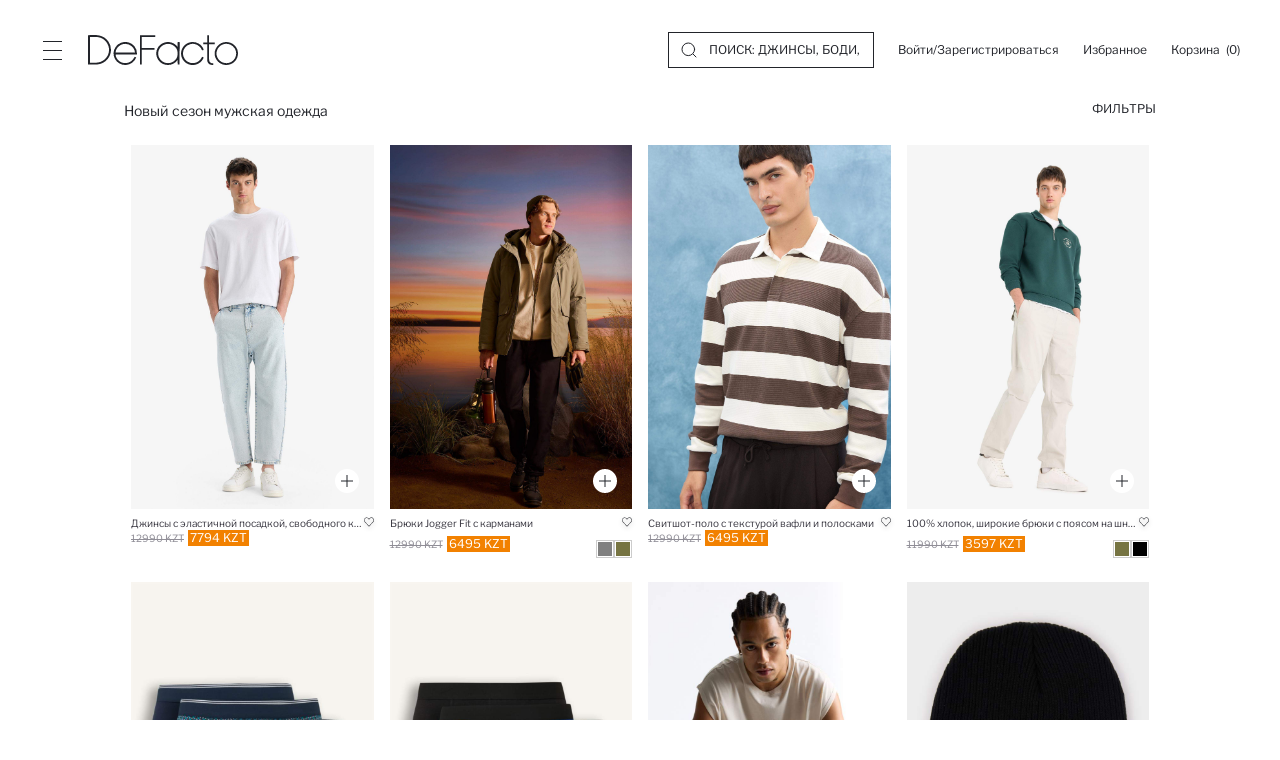

--- FILE ---
content_type: text/html; charset=utf-8
request_url: https://www.defacto.com/ru-kz/man-new-season
body_size: 37606
content:
<!DOCTYPE html><html lang=ru-kz><head><meta charset=utf-8><title>&#x41D;&#x43E;&#x432;&#x44B;&#x439; &#x441;&#x435;&#x437;&#x43E;&#x43D; &#x43C;&#x443;&#x436;&#x441;&#x43A;&#x430;&#x44F; &#x43E;&#x434;&#x435;&#x436;&#x434;&#x430; &#x43F;&#x43E; &#x43B;&#x443;&#x447;&#x448;&#x438;&#x43C; &#x446;&#x435;&#x43D;&#x430;&#x43C; | DeFacto</title><meta name=description content="Новый сезон мужская одежда высокого качества и в широком ассортименте доступны на сайте DeFacto. Покупайте Одежда онлайн по доступным ценам!"><meta name=robots content="index, follow, max-image-preview:large, max-snippet:-1, max-video-preview:-1"><meta name=viewport content="width=device-width, initial-scale=1.0, maximum-scale=5, user-scalable=yes"><meta http-equiv=Copyright content="Copyright 2026 DeFacto.com.tr"><meta http-equiv=X-UA-Compatible content="IE=edge,chrome=1"><meta property=fb:page_id content=102706501711277><meta property=fb:app_id content=785524468803075><!--[if IE]><link rel="shortcut icon" href=https://dfcdn.defacto.com.tr/AssetsV2/dist/img/favicon.ico><![endif]--><link rel=icon type=image/png sizes=32x32 href=https://dfcdn.defacto.com.tr/AssetsV2/dist/img/favicon.png><link rel=apple-touch-icon href=https://dfcdn.defacto.com.tr/AssetsV2/dist/img/touch-icon-iphone.png><link rel=apple-touch-icon sizes=152x152 href=https://dfcdn.defacto.com.tr/AssetsV2/dist/img/touch-icon-ipad.png><link rel=apple-touch-icon sizes=167x167 href=https://dfcdn.defacto.com.tr/AssetsV2/dist/img/touch-icon-ipad-retina.png><link rel=apple-touch-icon sizes=180x180 href=https://dfcdn.defacto.com.tr/AssetsV2/dist/img/touch-icon-iphone-retina.png><meta name=globalsign-domain-verification content=i5XG6xI5BEhkcljWc5zq3cjKkfvtbCeuOjB0ZqlI5bk><meta name=google-site-verification content=iDIU1_y7MQv-XbaOpyCY4wzuVYyprR_K5vkzHEFUanc><meta name=apple-itunes-app content="app-id=1018207358, app-argument=https://itunes.apple.com/tr/app/defacto/id1018207358"><meta name=google-play-app content="app-id=com.defacto.android"><link rel=alternate href=https://www.defacto.com/ru-kz/man-new-season hreflang=ru-kz><link rel=alternate href=https://www.defacto.com/kk-kz/man-new-season hreflang=kk-kz><link rel=canonical href=https://www.defacto.com/ru-kz/man-new-season><meta property=og:url content=https://www.defacto.com/ru-kz/man-new-season><meta property=twitter:site content=@defacto><meta property=twitter:card content=summary><meta property=twitter:image content=https://dfcdn.defacto.com.tr/6/F1920AX_25AU_NM63_01_03.jpg><meta property=og:image content=https://dfcdn.defacto.com.tr/6/F1920AX_25AU_NM63_01_03.jpg><meta property=og:image:width content=376><meta property=og:image:height content=564><meta property=og:image:type content=image/jpeg><meta property=og:type content=website><meta property=og:locale content=ru_KZ><meta property=og:locale:alternate content=kk_KZ><meta property=og:site_name content=DeFacto><meta property=og:title content="Новый сезон мужская одежда по лучшим ценам | DeFacto"><meta property=og:description content="Новый сезон мужская одежда высокого качества и в широком ассортименте доступны на сайте DeFacto. Покупайте Одежда онлайн по доступным ценам!"><link rel=preconnect href=https://dfcdn.defacto.com.tr><link rel=dns-prefetch href=https://www.googletagmanager.com><link rel=dns-prefetch href=https://www.google-analytics.com><link rel=dns-prefetch href=https://www.googleadservices.com><meta name=referrer content=no-referrer-when-downgrade><script>window.RecaptchaSiteKey="6LdY9hwqAAAAAGXwUhf2SU-sk5TVFocmaKS6dc3o";</script><script type=application/ld+json>{"@context":"https://schema.org","@type":"WebSite","url":"https://www.defacto.com.tr/","image":"https://dfcdn.defacto.com.tr/AssetsV2/dist/img/de-facto-logo-light-v2.svg","sameAs":["https://www.facebook.com/DeFacto/","https://twitter.com/defacto","https://www.instagram.com/defacto/","https://www.tiktok.com/@defacto?lang=tr-TR","https://kurumsal.defacto.com.tr/hakkimizda.html","https://www.youtube.com/@defacto","https://www.eticaret.gov.tr/siteprofil/8a446bfb0c8a4b03ab73e57d9c6856fa/wwwdefactocomtr","https://www.defacto.com.tr/","https://tr.wikipedia.org/wiki/Defacto_(%C5%9Firket)","https://ar.wikipedia.org/wiki/%D8%AF%D9%8A%D9%81%D8%A7%D9%83%D8%AA%D9%88_(%D8%B4%D8%B1%D9%83%D8%A9)","https://be.wikipedia.org/wiki/Defacto","https://www.linkedin.com/company/defacto_/","https://appgallery.huawei.com/#/app/C101636735","https://apps.apple.com/tr/app/defacto-giyim-al%C4%B1%C5%9Fveri%C5%9F/id1018207358?l=tr","https://play.google.com/store/apps/details?id=com.defacto.android&pli=1"]},{"@context":"https://schema.org","@id":"https://www.defacto.com.tr/#webpage","@type":"WebPage","url":"https://www.defacto.com.tr/","name":"DeFacto"}</script><script>window.addEventListener("DOMContentLoaded",function(){var file='/AssetsV2/dist/img/spriteIcons.svg',revision='20260113.3',isLocalStorageSupported=false;if(!document.createElementNS||!document.createElementNS('http://www.w3.org/2000/svg','svg').createSVGRect){return;}try{isLocalStorageSupported='localStorage'in window&&window.localStorage!==null;}catch(e){isLocalStorageSupported=false;}var insertSVG=function(data){var inject=function(){if(!document.body)return;document.body.insertAdjacentHTML('afterbegin',data);};if(document.body){inject();}else{document.addEventListener('DOMContentLoaded',inject);}};var loadSVGSprite=function(){var cachedData=isLocalStorageSupported&&localStorage.getItem('svgSpriteData');var cachedRevision=isLocalStorageSupported&&localStorage.getItem('svgSpriteRev');if(cachedData&&cachedRevision===revision){insertSVG(cachedData);return;}try{var request=new XMLHttpRequest();request.open('GET',file,true);request.onreadystatechange=function(){if(request.readyState===4&&request.status>=200&&request.status<400){var response=request.responseText;insertSVG(response);if(isLocalStorageSupported){try{localStorage.setItem('svgSpriteData',response);localStorage.setItem('svgSpriteRev',revision);}catch(e){}}}};request.send();}catch(e){}};if('requestIdleCallback'in window){requestIdleCallback(loadSVGSprite);}else{setTimeout(loadSVGSprite,2000);}});</script><link href="https://dfcdn.defacto.com.tr/AssetsV2/az/cssV2/main.css?v=20260113.3" rel=stylesheet><script>window.workContext={};window.dataLayer=window.dataLayer||[];window.dataLayer.push({'CD_desktopSiteVersion':'Responsive'});window.DataLayerPromotions=window.DataLayerPromotions||[];window._AddressPhoneNumberWithSelections=false;window._SendConfirmationSmsToCustomer=true;</script><link href="https://dfcdn.defacto.com.tr/AssetsV2/az/cssV2/entry.catalog.css?v=20260113.3" rel=stylesheet><body><overlay class=overlay></overlay><script>window._SearchBarNewDesingEnable=false;window._WawlabsPopularSearchEnable=false;</script><header class="container-fluid header"><div class=header__container><div class=header__left-side><button type=button class="header__menu-button button-reset" aria-label=Site.Header.Login.Menu.Label> <span></span> <span></span> <span></span> </button> <a class="header__logo header__logo--js" title=DeFacto id=DeFactoLogo href=/ru-kz> <img src=https://dfcdn.defacto.com.tr/AssetsV2/dist/img/defacto-logo-black.svg alt=DeFacto width=150 height=30> </a></div><div class=header__right-side><div class="header__search hidden-sm-down header__search--desktop"><svg width=16 height=16 viewBox="0 0 16 16" class=ui-icon fill=none xmlns=http://www.w3.org/2000/svg><circle cx=7.3 cy=7.3 r=6.3 stroke=currentColor stroke-linecap=round stroke-linejoin=round /><path d="M12.2002 12.2L15.0002 15" stroke=currentColor stroke-linecap=round stroke-linejoin=round /></svg><div class=header__search-form><label> <input autocomplete=off class="search-button main-search-button" name=q placeholder="Поиск: Джинсы, Боди, Футболки, Спортивные костюмы "> </label></div></div><div class=header__section><div class="header__section-user menu-open header__section-item" style=width:auto><a rel=nofollow class="header__section--toggle dropmenu__list-anchor" name=Войти/Зарегистрироваться href=/ru-kz/Login aria-label=Войти/Зарегистрироваться> <span>Войти/Зарегистрироваться</span> </a></div><div class="header__section-favorite header__section-item"><a href=/ru-kz/Customer/Wishlist class="header__section--toggle dropmenu__list-anchor" aria-label=Избранное rel=nofollow> <span>Избранное</span> </a></div><div class="header__section-cart header__section-item"><div class="header__section--toggle dropmenu__list-anchor" id=flycartBtn><span>Корзина&nbsp;</span> <span class=mini-basket-count>(0)</span></div></div></div></div></div><div class=menu--overlay></div><nav class="menu menu--closed"><div class=menu__header><button type=button class="header__menu-button button-reset header__menu-button--disable-request" aria-label=Site.Header.Login.Menu.Label> <svg xmlns=http://www.w3.org/2000/svg width=36 height=36 viewBox="0 0 36 36" fill=#22242a fill-rule=evenodd><path d="M35.69.31a1.06 1.06 0 0 1 0 1.497L1.808 35.69a1.06 1.06 0 0 1-1.497 0 1.06 1.06 0 0 1 0-1.497L34.193.31a1.06 1.06 0 0 1 1.497 0z" /><path d="M.31.31a1.06 1.06 0 0 1 1.497 0L35.69 34.193a1.06 1.06 0 0 1 0 1.497 1.06 1.06 0 0 1-1.497 0L.31 1.808A1.06 1.06 0 0 1 .31.31z" /></svg> </button> <a class=menu__header-logo aria-label="DeFacto Logo" href=/ru-kz> <img class=lazy data-src=https://dfcdn.defacto.com.tr/AssetsV2/dist/img/defacto-logo-black.svg alt=DeFacto width=200 height=40> </a></div><div class=menu__container><nav class="menu-top mobile-menu"><ul class=menu-top__list><li class=menu-top__list--item><a role=button title=женщинам name=женщинам data-id=480ae5fd-901d-4fd3-98f8-08ceaab277f8 data-path=/woman data-index=1 dynamic-data=dynamic_menu_data_ru-kz|480ae5fd-901d-4fd3-98f8-08ceaab277f8|2026.01.20T15:43:59 class="menu-top__list--item-link menu-mobile__tab--item"> Женщинам </a><li class=menu-top__list--item><a role=button title=мужчинам name=мужчинам data-id=e9fbfe33-e22f-4d72-b6d1-b8f8496b7e82 data-path=/man data-index=2 dynamic-data=dynamic_menu_data_ru-kz|e9fbfe33-e22f-4d72-b6d1-b8f8496b7e82|2026.01.20T15:43:59 class="menu-top__list--item-link menu-mobile__tab--item"> Мужчинам </a><li class=menu-top__list--item><a role=button title="детям и малышам" name="детям и малышам" data-id=fd4cc723-d1a7-4677-9449-d45ef740e6de data-path=/kids-teens data-index=3 dynamic-data=dynamic_menu_data_ru-kz|fd4cc723-d1a7-4677-9449-d45ef740e6de|2026.01.20T15:43:59 class="menu-top__list--item-link menu-mobile__tab--item"> Детям и малышам </a></ul></nav><div class=menu-mobile__tabs><div class=menu-mobile__tabs-container></div><div class=menu-mobile__tabs-container><div class=menu-mobile__tab><ul class="menu__main menu__main--customer"><li><a href=javascript: class="menu__main--item-link header__section-mobile--menu" aria-label=Войти/Зарегистрироваться><div>Войти/Зарегистрироваться</div><svg width=10px height=10px><use xlink:href=#icon-chevron-right></use></svg> </a><li><a href=/ru-kz/ziyaretci/siparisler class=menu__main--item-link rel=nofollow><div>Мои заказы</div><svg width=10px height=10px><use xlink:href=#icon-chevron-right></use></svg> </a><li class=header__top-language><a href=javascript: class="menu__main--item-link language-selection" id=languageSelection aria-label="Поменять страну"><div class=language-selection__languages><div class=language-selection__languages-inner><div>Поменять страну</div></div></div><svg width=10px height=10px><use xlink:href=#icon-chevron-right></use></svg> </a></ul></div><div class=menu-mobile__tab></div></div></div></div></nav><div class="search search-modal"><div class=container><div class="header__search-container old-search"><div class=header__search><meta itemprop=url content="https://www.defacto.com.tr/"><div class="module-container cm-header-a8ad408f-2492-4eba-83f4-cac42d243307" id=cm-ca8927d7-9a49-42ee-b392-d30216d81df2 data-module-id=ca8927d7-9a49-42ee-b392-d30216d81df2 data-module-version-id=48813 data-header-id=a8ad408f-2492-4eba-83f4-cac42d243307 data-language-index=0 data-container=ResponsiveSearchCategory data-comment=""><div class="dropdown hidden-sm-down"><div class=dropdown__holder><div class=dropdown__select data-selected=SearchGenderCategory><span class=dropdown__select--sellected>Пол </span><div class=dropdown__border></div></div><ul class=dropdown__menu data-list=SearchGenderCategory><li data-default=True data-pathname=/search>ALL<li data-default=False data-val='{  "lt": 10802,  "p": [    {      "k": "fx_c1",      "v": "2772",      "amt": null    }  ],  "ite": false}' data-pathname=/woman-ua>ЖЕНЩИНАМ<li data-default=False data-val='{  "lt": 10802,  "p": [    {      "k": "fx_c1",      "v": "2773",      "amt": null    }  ],  "ite": false}' data-pathname=/man-ua>МУЖЧИНАМ<li data-default=False data-val='{  "lt": 10802,  "p": [    {      "k": "fx_c1",      "v": "2774-2777",      "amt": null    }  ],  "ite": false}' data-pathname=/kids-ua>ДЕТЯМ И ПОДРОСТКАМ<li data-default=False data-val='{  "lt": 10802,  "p": [    {      "k": "fx_c1",      "v": "2775-2776",      "amt": null    }  ],  "ite": false}' data-pathname=/baby>МАЛЫШАМ</ul></div></div></div><form action=/ru-kz/search class="header__search-form header__search-form--trigger"><meta itemprop=target content="https://www.defacto.com.tr/ru-kz/search?q={q}"><label> <a href=javascript: class="search__mobile-header--icon search-close" aria-label=Close> <svg class="ui-icon ui-icon--arrow-left" width=12px height=12px><use xlink:href=#icon-arrow-left /></svg> </a> <input id=header-search-autocomplete autocomplete=off itemprop=query-input name=q placeholder='Поиск: Джинсы, Боди, Футболки, Спортивные костюмы '> </label> <span class=header__search-form--search>Поиск</span> <span class="header__search-form--clear d-none">Очистить всё</span></form><div class="header__search-form--close search-close"><svg class=ui-icon--search width=16px height=16px><use xlink:href=#icon-close /></svg></div></div></div><div class="search__menu hidden-md-up"></div><div class=search__section><div class=search__section--notFound></div><div class="search__section--relatedCategory relatedCategory d-none"><div class=relatedCategory__title></div><div class=relatedCategory__box><div class="relatedCategory-swiper swiper-container swiper-fluid"><div class=swiper-wrapper></div></div></div><div class="relatedCategory__title relatedProduct"></div><div class=relatedCategory__search></div></div><div class="row justify-content-between"><div class="col-lg-5 col-sm-12 col-left"></div><div class="col-lg-6 col-sm-12 col-right"></div></div></div><div class="search__section--noResult d-none"></div></div></div></header><div class=sideMenu id=section__cart><div class="sideMenu__header fly-cart__sticky--header"><div class=sideMenu__title>&#x41A;&#x43E;&#x440;&#x437;&#x438;&#x43D;&#x430; ( 0 &#x442;&#x43E;&#x432;&#x430;&#x440;(-&#x430;/-&#x43E;&#x432;))</div><button type=button class="button-reset sideMenu__header-close" aria-label=Корзина> <svg width=24 height=24 viewBox="0 0 24 24"><use href=#icon-close width=16 height=16 x=4 y=4></use></svg> </button></div><div class="sideMenu__container fly-cart scrollbars"></div><div class="sideMenu__footer fly-cart__sticky fly-cart__sticky--bottom d-none"><div class=fly-cart__actions><button class="button button--fluid fly-cart__complete-order--button">Завершить заказ</button> <button class="button button--fluid button--border fly-cart__go-to-cart--button"> Перейти в корзину </button></div></div></div><div class=sideMenu id=section__user><div class=sideMenu__header><div class="sideMenu__title sideMenu__title--default hidden-desktop">ВОЙТИ</div><div class="guest__action--back d-none"><button type=button class=button-reset> <svg width=16px height=16px><use xlink:href=#icon-arrow-left></use></svg> </button><div class=sideMenu__title>Продолжить без регистрации</div></div><div class="button-reset forgotPassword__back--container d-none"><svg class=forgotPassword__back--action width=16px height=16px><use xlink:href=#icon-arrow-left></use></svg><div class=sideMenu__title>Забыли пароль</div></div><button type=button class="button-reset sideMenu__header-close" aria-label=Close> <svg width=24 height=24 viewBox="0 0 24 24"><use href=#icon-close width=16 height=16 x=4 y=4></use></svg> </button></div><div class="sideMenu__container scrollbars"></div></div><div class="container language__wrapper language__wrapper__modal__new"><div class="modal language__navigation modal-mobile-right True" id=LanguageNavigation><span class="hidden-lg-up change-country"> Поменять страну </span> <svg class=language__wrapper__close width=16px height=16px><use xlink:href=#icon-close></use></svg><div class=region-selection__form><div class=language__area__optionText><div class=header-flag><img id=selectedRegionFlag class=lazy data-src=https://dfcdn.defacto.com.tr/Content/themes/Lang/flags/svg/kz.svg alt="Selected Region Flag"></div>Выберите страну</div><div class="form-group form-group-select region-selection__form--item" style=position:relative><button type=button class="dropdown-toggle form-control" id=regionDropdownBtn aria-haspopup=listbox aria-expanded=false> <span id=selectedRegionName>Kazakhstan</span> <svg class="ui-icon ui-icon--chevron-down" width=12px height=12px><use xlink:href=#icon-chevron-down /></svg> </button><ul class="dropdown-menu region-selection__dropdown" role=listbox aria-labelledby=regionDropdownBtn tabindex=-1><li class=dropdown-item role=option data-flag=Content/themes/Lang/flags/svg/tr.svg data-value=1 data-defaultlanguage=tr-tr tabindex=0 data-domain=www.defacto.com.tr data-countryid=aa033f1c-ffec-47aa-80d8-60499cd688d7><img class=lazy width=20 height=13 data-src=//dfcdn.defacto.com.tr/Content/themes/Lang/flags/svg/tr.svg alt="Turkey Flag"> <span class=regionName> Turkey (T&#xFC;rkiye) </span><li class=dropdown-item role=option data-flag=Content/themes/Lang/flags/svg/kz.svg data-value=6 data-defaultlanguage=ru-kz tabindex=0 data-domain=www.defacto.com data-countryid=16591fc5-0d3e-4134-b808-f95555fc1a1b><img class=lazy width=20 height=13 data-src=//dfcdn.defacto.com.tr/Content/themes/Lang/flags/svg/kz.svg alt="Kazakhstan Flag"> <span class=regionName> Kazakhstan (&#x49A;&#x410;&#x417;&#x410;&#x49A;&#x421;&#x422;&#x410;&#x41D;) </span><li class=dropdown-item role=option data-flag=Content/themes/Lang/flags/svg/az.svg data-value=9 data-defaultlanguage=az-az tabindex=0 data-domain=www.defacto.com.tr data-countryid=c2c5cfd8-4dce-4a5d-8ab9-11c598c97b54><img class=lazy width=20 height=13 data-src=//dfcdn.defacto.com.tr/Content/themes/Lang/flags/svg/az.svg alt="Azerbaijan Flag"> <span class=regionName> Azerbaijan (AZ&#x18F;RBAYCAN) </span><li class=dropdown-item role=option data-flag=Content/themes/Lang/flags/svg/ua.svg data-value=38 data-defaultlanguage=uk-ua tabindex=0 data-domain=www.defacto.com data-countryid=70f725a8-0b24-4e9d-bd1e-6b7b1aec3430><img class=lazy width=20 height=13 data-src=//dfcdn.defacto.com.tr/Content/themes/Lang/flags/svg/ua.svg alt="Ukraine Flag"> <span class=regionName> Ukraine (&#x423;&#x41A;&#x420;&#x410;&#x407;&#x41D;&#x410;) </span><li class=dropdown-item role=option data-flag=Content/themes/Lang/flags/svg/eg.svg data-value=44 data-defaultlanguage=ar-eg tabindex=0 data-domain=www.defacto.com.eg data-countryid=a44e2366-7eff-4015-82a1-6927cf7b0c60><img class=lazy width=20 height=13 data-src=//dfcdn.defacto.com.tr/Content/themes/Lang/flags/svg/eg.svg alt="Egypt Flag"> <span class=regionName> Egypt (&#x62C;&#x645;&#x647;&#x648;&#x631;&#x64A;&#x629; &#x645;&#x635;&#x631; &#x627;&#x644;&#x639;&#x631;&#x628;&#x64A;&#x629;) </span><li class=dropdown-item role=option data-flag=Content/themes/Lang/flags/svg/ma.svg data-value=48 data-defaultlanguage=fr-ma tabindex=0 data-domain=www.defacto.com data-countryid=3af6f213-47fa-447d-b096-c155056ee2b2><img class=lazy width=20 height=13 data-src=//dfcdn.defacto.com.tr/Content/themes/Lang/flags/svg/ma.svg alt="Morocco Flag"> <span class=regionName> Morocco </span><li class=dropdown-item role=option data-flag=Content/themes/Lang/flags/svg/iq.svg data-value=49 data-defaultlanguage=ar-iq tabindex=0 data-domain=www.defacto.com data-countryid=9c4db9a2-6190-4635-87c8-bb1f62c1622a><img class=lazy width=20 height=13 data-src=//dfcdn.defacto.com.tr/Content/themes/Lang/flags/svg/iq.svg alt="Iraq Flag"> <span class=regionName> Iraq (&#x639;&#x631;&#x627;&#x642;) </span></ul></div><div class="form-group region-selection__form--item language__area"><span class=language__area__optionText>Выбрать язык</span><div class=form-check></div><div class=language__area__options><div class=form-check><input class=form-check-input type=radio name=LanguageId id=lang_96 value=96 data-languageculture=ru-kz checked> <label class=form-check-label for=lang_96> Russian </label></div><div class=form-check><input class=form-check-input type=radio name=LanguageId id=lang_102 value=102 data-languageculture=kk-kz> <label class=form-check-label for=lang_102> Kazakh </label></div></div></div><div class="form-group region-selection__form--item currency__area hidden"><span class=language__area__optionText>Валюта </span><div class=form-check></div></div><div class="form-group region-selection__form--item region-selection__form--button"><button id=btnRedirectToRegion class="button button--border login-form__button" type=button> <span class=btn-text>Сохранить</span> </button></div></div></div></div><overlay class=header-overlay></overlay><main class=IsCatalogPage><script>var CatalogSearchParaMeters='{"Filters":{"fx_sb1":["2302"],"fx_sb2":["5991"]},"FreeText":null,"OriginalFreeText":null,"From":0,"AddCampaignLog":false,"LogPerformance":false,"LogPerformanceId":null,"PageIndex":1,"PageSize":60,"SortOrder":0,"ListType":"","RegionId":0,"CurrencyId":0,"IsOutlet":false,"Take":60,"HasDefaultManyFilterCatalog":false,"SearchTerm":"","SearchType":null,"ABVariantId":null,"PictureType":0}';</script><input id=catalogSearchParameters type=hidden value="{&#34;Filters&#34;:{&#34;fx_sb1&#34;:[&#34;2302&#34;],&#34;fx_sb2&#34;:[&#34;5991&#34;]},&#34;FreeText&#34;:null,&#34;OriginalFreeText&#34;:null,&#34;From&#34;:0,&#34;AddCampaignLog&#34;:false,&#34;LogPerformance&#34;:false,&#34;LogPerformanceId&#34;:null,&#34;PageIndex&#34;:1,&#34;PageSize&#34;:60,&#34;SortOrder&#34;:0,&#34;ListType&#34;:&#34;&#34;,&#34;RegionId&#34;:0,&#34;CurrencyId&#34;:0,&#34;IsOutlet&#34;:false,&#34;Take&#34;:60,&#34;HasDefaultManyFilterCatalog&#34;:false,&#34;SearchTerm&#34;:&#34;&#34;,&#34;SearchType&#34;:null,&#34;ABVariantId&#34;:null,&#34;PictureType&#34;:0}"><input id=catalogSearchParametersv2 type=hidden value="{&#34;Filters&#34;:{&#34;fx_sb1&#34;:[&#34;2302&#34;],&#34;fx_sb2&#34;:[&#34;5991&#34;]},&#34;FreeText&#34;:null,&#34;OriginalFreeText&#34;:null,&#34;From&#34;:0,&#34;AddCampaignLog&#34;:false,&#34;LogPerformance&#34;:false,&#34;LogPerformanceId&#34;:null,&#34;PageIndex&#34;:1,&#34;PageSize&#34;:60,&#34;SortOrder&#34;:0,&#34;ListType&#34;:&#34;&#34;,&#34;RegionId&#34;:0,&#34;CurrencyId&#34;:0,&#34;IsOutlet&#34;:null,&#34;Take&#34;:60,&#34;HasDefaultManyFilterCatalog&#34;:false,&#34;SearchTerm&#34;:&#34;&#34;,&#34;SearchType&#34;:null,&#34;ABVariantId&#34;:null,&#34;PictureType&#34;:0}"><input id=isMenuPage type=hidden value=False><input id=defaultCtgLvl1SeoNames type=hidden><input id=defaultCtgLvl1RootSeoNames type=hidden><input id=defaultCtgLvl2SeoNames type=hidden><input id=defaultCtgLvl3SeoNames type=hidden> <input type=hidden value="20.01.2026 16:11:11"> <input id=NewProductBadgeEnabled type=hidden value=True><input id=NewProductBadgeUrl type=hidden value=/patlangac/ru-kz/new-4.svg><input id=NewProductBadgeTimeLimitAsDay type=hidden value=15><div class=layout-content><main class=layout-content__main id=main><div class=catalog-header><div class=row><div class=col-8><div class=catalog-header__head><h1 class=catalog-header__head-title title="Новый сезон мужская одежда">Новый сезон мужская одежда</h1></div></div><div class=col-4><div class=catalog-header__toggle><div class=catalog-header__toggle-show-type><span>Görünüm</span> <span>1</span> <span>2</span> <span>3</span></div><div class=catalog-header__toggle-toggle><button id=filter-toggle class="button-reset catalog-filter__hide-filter d-flex"> <span class=filter-toggle-show>фильтры</span> </button></div></div></div></div></div><div id=product-container><div class=catalog-products id=product-fill><script>window._SearchCatalogWebPageSize=24==0?60:24</script><div class="row catalog-products--style catalog-products--style-v2" data-view=v2 data-url=https://www.defacto.com/ru-kz/man-new-season data-page=1><div data-index=0 class="catalog-products__item catalog-products__item--single col-6 col-lg-3" data-documents='{"LongCode":"F1920AX25AUNM63","Name":"Джинсы с эластичной посадкой, свободного кроя и прямыми штанинами","GtmName":null,"SeoName":"relaxed-slouchy-fit-pantolon","Price":12990.0,"DiscountedPrice":12990.0,"CampaignDiscountedPrice":7794.0,"Barcode":null,"ColorName":"Mavi","ColorGtmName":"Mavi","ClassificationIndex":"58","CategoryName":"Trousers","CategoryGtmName":null,"CategoriesLvl1":{"CategoryIndex":2448,"DisplayOrder":null,"CategoryName":null,"CategoryGtmName":null},"CategoriesLvl2":{"CategoryIndex":2455,"DisplayOrder":null,"CategoryName":null,"CategoryGtmName":null},"CategoriesLvl3":{"CategoryIndex":2469,"DisplayOrder":null,"CategoryName":"Trousers","CategoryGtmName":null},"Sizes":[{"Barcode":"8683526820110","MatrixId":null,"MatrixIndex":null,"SizeName":"34","StockQuantity":null},{"Barcode":"8683526820127","MatrixId":null,"MatrixIndex":null,"SizeName":"36","StockQuantity":null},{"Barcode":"8683526820103","MatrixId":null,"MatrixIndex":null,"SizeName":"32","StockQuantity":null},{"Barcode":"8683526820158","MatrixId":null,"MatrixIndex":null,"SizeName":"38","StockQuantity":null},{"Barcode":"8683526820134","MatrixId":null,"MatrixIndex":null,"SizeName":"28","StockQuantity":null},{"Barcode":"8683526820141","MatrixId":null,"MatrixIndex":null,"SizeName":"30","StockQuantity":null}],"SizeName":null,"PictureName":"F1920AX_25AU_NM63_01_03.jpg","PictureCount":6,"IsOutlet":false,"Stock":46,"Quantity":null,"ProductUnitPriceIncludingTax":null,"ProductUnitPriceExcludingTax":null,"CurrencyRate":null,"ProductGenderName":"2448","ProductType":"Trousers","ProductVariantIndex":3302384,"ProductVariantMatrixId":null,"ProductVariantMatrixIndex":0,"ShoppingCartItemId":null,"CampaignBadge":{"CampaignId":"c907d050-cc3c-47a4-9116-2c750a225837","CampaignDescription":"В корзине","CalculationTypeId":"f48714a0-a719-4730-bf84-be6787bb27af","DiscountAmount":40,"StartDate":"2024-04-30T08:20:00","EndDate":"2027-01-01T00:00:00","DiscountBadgeStartDate":null,"DiscountBadgeDescription":null,"DiscountPrice":7794.0,"CampaignTypeId":null},"BreadCrumb":null,"Breadcrumbs":null}'><div class=product-card><div class=product-card__image><div class="quick-add-to-cart product-card__action-button" data-product-long-code=F1920AX25AUNM63 data-variantindex=3302384><svg width=12px height=12px><use xlink:href=#icon-plus-12 /></svg></div><div class=image-box><input type=hidden class=hidden-product-images name=product-images-0 value=https://dfcdn.defacto.com.tr/376/F1920AX_25AU_NM63_01_03.jpg|https://dfcdn.defacto.com.tr/376/F1920AX_25AU_NM63_02_03.jpg|https://dfcdn.defacto.com.tr/376/F1920AX_25AU_NM63_03_03.jpg|https://dfcdn.defacto.com.tr/376/F1920AX_25AU_NM63_04_03.jpg|https://dfcdn.defacto.com.tr/376/F1920AX_25AU_NM63_05_02.jpg|https://dfcdn.defacto.com.tr/376/F1920AX_25AU_NM63_06_02.jpg> <a href=/ru-kz/relaxed-slouchy-fit-pantolon-3302384 onclick=ProductImpressionClick(0) aria-label=relaxed-slouchy-fit-pantolon data-id=F1920AX25AUNM63 data-productcode=F1920AX data-name="Джинсы с эластичной посадкой, свободного кроя и прямыми штанинами" data-category="НОВЫЙ СЕЗОН" data-variant=Mavi data-position=0 data-gender="" data-sale-price=12990.0 data-discount=False data-price-range=0 data-badge="" data-swiper=product-card__swiper-0 class="product-card__multiple-image not-loaded"><div class="product-card__image--item swiper-slide" dataitemindex=0 datapiccount=0><img width=546 height=819 class=lazy onload=if(window.setStampPosition){window.setStampPosition(this);} alt="Джинсы с эластичной посадкой, свободного кроя и прямыми штанинами" src=https://dfcdn.defacto.com.tr/AssetsV2/dist/img/ghostImages/productCard.svg data-src=https://dfcdn.defacto.com.tr/7/F1920AX_25AU_NM63_01_03.jpg loading=lazy fetchpriority=highest></div><div class="product-card__image--item swiper-slide" dataitemindex=0 datapiccount=1><img width=546 height=819 class=swiper-lazy onload=if(window.setStampPosition){window.setStampPosition(this);} alt="Джинсы с эластичной посадкой, свободного кроя и прямыми штанинами" src=https://dfcdn.defacto.com.tr/AssetsV2/dist/img/ghostImages/productCard.svg data-src=https://dfcdn.defacto.com.tr/7/F1920AX_25AU_NM63_02_03.jpg loading=lazy fetchpriority=highest><div class="swiper-lazy-preloader swiper-lazy-preloader-white"></div></div><div class="product-card__image--item swiper-slide" dataitemindex=0 datapiccount=2><img width=546 height=819 class=swiper-lazy onload=if(window.setStampPosition){window.setStampPosition(this);} alt="Джинсы с эластичной посадкой, свободного кроя и прямыми штанинами" src=https://dfcdn.defacto.com.tr/AssetsV2/dist/img/ghostImages/productCard.svg data-src=https://dfcdn.defacto.com.tr/7/F1920AX_25AU_NM63_03_03.jpg loading=lazy fetchpriority=highest><div class="swiper-lazy-preloader swiper-lazy-preloader-white"></div></div><div class="product-card__image--item swiper-slide" dataitemindex=0 datapiccount=3><img width=546 height=819 class=swiper-lazy onload=if(window.setStampPosition){window.setStampPosition(this);} alt="Джинсы с эластичной посадкой, свободного кроя и прямыми штанинами" src=https://dfcdn.defacto.com.tr/AssetsV2/dist/img/ghostImages/productCard.svg data-src=https://dfcdn.defacto.com.tr/7/F1920AX_25AU_NM63_04_03.jpg loading=lazy fetchpriority=highest><div class="swiper-lazy-preloader swiper-lazy-preloader-white"></div></div></a></div></div><div class=product-card__info><div class="product-card__content d-flex justify-content-between col-12"><div class=product-card__details><h2 class=product-card__title><a class=product-card__title--name href=/ru-kz/relaxed-slouchy-fit-pantolon-3302384 title="Джинсы с эластичной посадкой, свободного кроя и прямыми штанинами"> <span>Джинсы с эластичной посадкой, свободного кроя и прямыми штанинами</span> </a><div class="product-card__favourite product-card__action-button add-to-favorites" data-variantindex=3302384><svg class="ui-icon ui-icon--primary" width=10px height=10px><use xlink:href=#icon-heart /></svg></div></h2><div class=product-card__color-price-box><div class=product-catalog-price-area><div class=first-line><div class="base-price campaing-base-price" style=background:#F28100;color:#FFFFFF;padding:2px>7794 KZT</div></div><div class=second-line><div class="base-price lined-base-price">12990 KZT</div></div></div></div></div></div></div></div></div><div data-index=1 class="catalog-products__item catalog-products__item--single col-6 col-lg-3" data-documents='{"LongCode":"F2043AX25WNBK81","Name":"Брюки Jogger Fit с карманами","GtmName":null,"SeoName":"cep-detayli-jogger-pantolon","Price":12990.0,"DiscountedPrice":12990.0,"CampaignDiscountedPrice":6495.0,"Barcode":null,"ColorName":"Siyah","ColorGtmName":"Siyah","ClassificationIndex":"58","CategoryName":"Trousers","CategoryGtmName":null,"CategoriesLvl1":{"CategoryIndex":2448,"DisplayOrder":null,"CategoryName":null,"CategoryGtmName":null},"CategoriesLvl2":{"CategoryIndex":2455,"DisplayOrder":null,"CategoryName":null,"CategoryGtmName":null},"CategoriesLvl3":{"CategoryIndex":2469,"DisplayOrder":null,"CategoryName":"Trousers","CategoryGtmName":null},"Sizes":[{"Barcode":"8684582943225","MatrixId":null,"MatrixIndex":null,"SizeName":"34","StockQuantity":null},{"Barcode":"8684582240997","MatrixId":null,"MatrixIndex":null,"SizeName":"36","StockQuantity":null},{"Barcode":"8684582448041","MatrixId":null,"MatrixIndex":null,"SizeName":"28","StockQuantity":null},{"Barcode":"8684582599668","MatrixId":null,"MatrixIndex":null,"SizeName":"32","StockQuantity":null},{"Barcode":"8684582675126","MatrixId":null,"MatrixIndex":null,"SizeName":"30","StockQuantity":null}],"SizeName":null,"PictureName":"F2043AX_25WN_BK81_01_02.jpg","PictureCount":5,"IsOutlet":false,"Stock":24,"Quantity":null,"ProductUnitPriceIncludingTax":null,"ProductUnitPriceExcludingTax":null,"CurrencyRate":null,"ProductGenderName":"2448","ProductType":"Trousers","ProductVariantIndex":3329944,"ProductVariantMatrixId":null,"ProductVariantMatrixIndex":0,"ShoppingCartItemId":null,"CampaignBadge":{"CampaignId":"7c092a78-cf7a-46fd-8b62-b3f69d83668e","CampaignDescription":"В корзине","CalculationTypeId":"f48714a0-a719-4730-bf84-be6787bb27af","DiscountAmount":50,"StartDate":"2024-04-30T08:21:00","EndDate":"2027-01-01T00:00:00","DiscountBadgeStartDate":null,"DiscountBadgeDescription":null,"DiscountPrice":6495.0,"CampaignTypeId":null},"BreadCrumb":null,"Breadcrumbs":null}'><div class=product-card><div class=product-card__image><div class="quick-add-to-cart product-card__action-button" data-product-long-code=F2043AX25WNBK81 data-variantindex=3329944><svg width=12px height=12px><use xlink:href=#icon-plus-12 /></svg></div><div class=image-box><input type=hidden class=hidden-product-images name=product-images-1 value=https://dfcdn.defacto.com.tr/376/F2043AX_25WN_BK81_01_02.jpg|https://dfcdn.defacto.com.tr/376/F2043AX_25WN_BK81_02_02.jpg|https://dfcdn.defacto.com.tr/376/F2043AX_25WN_BK81_03_02.jpg|https://dfcdn.defacto.com.tr/376/F2043AX_25WN_BK81_04_02.jpg|https://dfcdn.defacto.com.tr/376/F2043AX_25WN_BK81_05_02.jpg> <a href=/ru-kz/cep-detayli-jogger-pantolon-3329944 onclick=ProductImpressionClick(1) aria-label=cep-detayli-jogger-pantolon data-id=F2043AX25WNBK81 data-productcode=F2043AX data-name="Брюки Jogger Fit с карманами" data-category="НОВЫЙ СЕЗОН" data-variant=Siyah data-position=1 data-gender="" data-sale-price=12990.0 data-discount=False data-price-range=0 data-badge="" data-swiper=product-card__swiper-1 class="product-card__multiple-image not-loaded"><div class="product-card__image--item swiper-slide" dataitemindex=1 datapiccount=0><img width=546 height=819 class=lazy onload=if(window.setStampPosition){window.setStampPosition(this);} alt="Брюки Jogger Fit с карманами" src=https://dfcdn.defacto.com.tr/AssetsV2/dist/img/ghostImages/productCard.svg data-src=https://dfcdn.defacto.com.tr/7/F2043AX_25WN_BK81_01_02.jpg loading=lazy fetchpriority=highest></div><div class="product-card__image--item swiper-slide" dataitemindex=1 datapiccount=1><img width=546 height=819 class=swiper-lazy onload=if(window.setStampPosition){window.setStampPosition(this);} alt="Брюки Jogger Fit с карманами" src=https://dfcdn.defacto.com.tr/AssetsV2/dist/img/ghostImages/productCard.svg data-src=https://dfcdn.defacto.com.tr/7/F2043AX_25WN_BK81_02_02.jpg loading=lazy fetchpriority=highest><div class="swiper-lazy-preloader swiper-lazy-preloader-white"></div></div><div class="product-card__image--item swiper-slide" dataitemindex=1 datapiccount=2><img width=546 height=819 class=swiper-lazy onload=if(window.setStampPosition){window.setStampPosition(this);} alt="Брюки Jogger Fit с карманами" src=https://dfcdn.defacto.com.tr/AssetsV2/dist/img/ghostImages/productCard.svg data-src=https://dfcdn.defacto.com.tr/7/F2043AX_25WN_BK81_03_02.jpg loading=lazy fetchpriority=highest><div class="swiper-lazy-preloader swiper-lazy-preloader-white"></div></div><div class="product-card__image--item swiper-slide" dataitemindex=1 datapiccount=3><img width=546 height=819 class=swiper-lazy onload=if(window.setStampPosition){window.setStampPosition(this);} alt="Брюки Jogger Fit с карманами" src=https://dfcdn.defacto.com.tr/AssetsV2/dist/img/ghostImages/productCard.svg data-src=https://dfcdn.defacto.com.tr/7/F2043AX_25WN_BK81_04_02.jpg loading=lazy fetchpriority=highest><div class="swiper-lazy-preloader swiper-lazy-preloader-white"></div></div></a></div></div><div class=product-card__info><div class="product-card__content d-flex justify-content-between col-12"><div class=product-card__details><h2 class=product-card__title><a class=product-card__title--name href=/ru-kz/cep-detayli-jogger-pantolon-3329944 title="Брюки Jogger Fit с карманами"> <span>Брюки Jogger Fit с карманами</span> </a><div class="product-card__favourite product-card__action-button add-to-favorites" data-variantindex=3329944><svg class="ui-icon ui-icon--primary" width=10px height=10px><use xlink:href=#icon-heart /></svg></div></h2><div class=product-card__color-price-box><div class=product-catalog-price-area><div class=first-line><div class="base-price campaing-base-price" style=background:#F28100;color:#FFFFFF;padding:2px>6495 KZT</div></div><div class=second-line><div class="base-price lined-base-price">12990 KZT</div></div></div><div class=product-list__color-options><button class=product-list__color-swatch title=Gri data-variantindex=3329943 data-title=Gri style=background-color:#808080> </button> <button class=product-list__color-swatch title=Haki data-variantindex=3329942 data-title=Haki style=background-color:#767442> </button></div></div></div></div></div></div></div><div data-index=2 class="catalog-products__item catalog-products__item--single col-6 col-lg-3" data-documents='{"LongCode":"E8440AX25AUBN539","Name":"Свитшот-поло с текстурой вафли и полосками","GtmName":null,"SeoName":"boxy-fit-polo-yaka-sweatshirt","Price":12990.0,"DiscountedPrice":12990.0,"CampaignDiscountedPrice":6495.0,"Barcode":null,"ColorName":"Kahve","ColorGtmName":"Kahve","ClassificationIndex":"76","CategoryName":"Sweatshirts","CategoryGtmName":null,"CategoriesLvl1":{"CategoryIndex":2448,"DisplayOrder":null,"CategoryName":null,"CategoryGtmName":null},"CategoriesLvl2":{"CategoryIndex":2455,"DisplayOrder":null,"CategoryName":null,"CategoryGtmName":null},"CategoriesLvl3":{"CategoryIndex":2476,"DisplayOrder":null,"CategoryName":"Sweatshirts","CategoryGtmName":null},"Sizes":[{"Barcode":"8683526809856","MatrixId":null,"MatrixIndex":null,"SizeName":"S","StockQuantity":null},{"Barcode":"8683526809863","MatrixId":null,"MatrixIndex":null,"SizeName":"M","StockQuantity":null},{"Barcode":"8683526809870","MatrixId":null,"MatrixIndex":null,"SizeName":"L","StockQuantity":null},{"Barcode":"8683526809849","MatrixId":null,"MatrixIndex":null,"SizeName":"XS","StockQuantity":null},{"Barcode":"8683526809887","MatrixId":null,"MatrixIndex":null,"SizeName":"XL","StockQuantity":null}],"SizeName":null,"PictureName":"E8440AX_25AU_BN539_01_02.jpg","PictureCount":8,"IsOutlet":false,"Stock":8,"Quantity":null,"ProductUnitPriceIncludingTax":null,"ProductUnitPriceExcludingTax":null,"CurrencyRate":null,"ProductGenderName":"2448","ProductType":"Sweatshirts","ProductVariantIndex":3301905,"ProductVariantMatrixId":null,"ProductVariantMatrixIndex":0,"ShoppingCartItemId":null,"CampaignBadge":{"CampaignId":"7c092a78-cf7a-46fd-8b62-b3f69d83668e","CampaignDescription":"В корзине","CalculationTypeId":"f48714a0-a719-4730-bf84-be6787bb27af","DiscountAmount":50,"StartDate":"2024-04-30T08:21:00","EndDate":"2027-01-01T00:00:00","DiscountBadgeStartDate":null,"DiscountBadgeDescription":null,"DiscountPrice":6495.0,"CampaignTypeId":null},"BreadCrumb":null,"Breadcrumbs":null}'><div class=product-card><div class=product-card__image><div class="quick-add-to-cart product-card__action-button" data-product-long-code=E8440AX25AUBN539 data-variantindex=3301905><svg width=12px height=12px><use xlink:href=#icon-plus-12 /></svg></div><div class=image-box><input type=hidden class=hidden-product-images name=product-images-2 value=https://dfcdn.defacto.com.tr/376/E8440AX_25AU_BN539_01_02.jpg|https://dfcdn.defacto.com.tr/376/E8440AX_25AU_BN539_02_03.jpg|https://dfcdn.defacto.com.tr/376/E8440AX_25AU_BN539_03_03.jpg|https://dfcdn.defacto.com.tr/376/E8440AX_25AU_BN539_04_03.jpg|https://dfcdn.defacto.com.tr/376/E8440AX_25AU_BN539_05_03.jpg|https://dfcdn.defacto.com.tr/376/E8440AX_25AU_BN539_06_03.jpg|https://dfcdn.defacto.com.tr/376/E8440AX_25AU_BN539_07_02.jpg|https://dfcdn.defacto.com.tr/376/E8440AX_25AU_BN539_08_01.jpg> <a href=/ru-kz/boxy-fit-polo-yaka-sweatshirt-3301905 onclick=ProductImpressionClick(2) aria-label=boxy-fit-polo-yaka-sweatshirt data-id=E8440AX25AUBN539 data-productcode=E8440AX data-name="Свитшот-поло с текстурой вафли и полосками" data-category="НОВЫЙ СЕЗОН" data-variant=Kahve data-position=2 data-gender="" data-sale-price=12990.0 data-discount=False data-price-range=0 data-badge="" data-swiper=product-card__swiper-2 class="product-card__multiple-image not-loaded"><div class="product-card__image--item swiper-slide" dataitemindex=2 datapiccount=0><img width=546 height=819 class=lazy onload=if(window.setStampPosition){window.setStampPosition(this);} alt="Свитшот-поло с текстурой вафли и полосками" src=https://dfcdn.defacto.com.tr/AssetsV2/dist/img/ghostImages/productCard.svg data-src=https://dfcdn.defacto.com.tr/7/E8440AX_25AU_BN539_01_02.jpg loading=lazy fetchpriority=highest></div><div class="product-card__image--item swiper-slide" dataitemindex=2 datapiccount=1><img width=546 height=819 class=swiper-lazy onload=if(window.setStampPosition){window.setStampPosition(this);} alt="Свитшот-поло с текстурой вафли и полосками" src=https://dfcdn.defacto.com.tr/AssetsV2/dist/img/ghostImages/productCard.svg data-src=https://dfcdn.defacto.com.tr/7/E8440AX_25AU_BN539_02_03.jpg loading=lazy fetchpriority=highest><div class="swiper-lazy-preloader swiper-lazy-preloader-white"></div></div><div class="product-card__image--item swiper-slide" dataitemindex=2 datapiccount=2><img width=546 height=819 class=swiper-lazy onload=if(window.setStampPosition){window.setStampPosition(this);} alt="Свитшот-поло с текстурой вафли и полосками" src=https://dfcdn.defacto.com.tr/AssetsV2/dist/img/ghostImages/productCard.svg data-src=https://dfcdn.defacto.com.tr/7/E8440AX_25AU_BN539_03_03.jpg loading=lazy fetchpriority=highest><div class="swiper-lazy-preloader swiper-lazy-preloader-white"></div></div><div class="product-card__image--item swiper-slide" dataitemindex=2 datapiccount=3><img width=546 height=819 class=swiper-lazy onload=if(window.setStampPosition){window.setStampPosition(this);} alt="Свитшот-поло с текстурой вафли и полосками" src=https://dfcdn.defacto.com.tr/AssetsV2/dist/img/ghostImages/productCard.svg data-src=https://dfcdn.defacto.com.tr/7/E8440AX_25AU_BN539_04_03.jpg loading=lazy fetchpriority=highest><div class="swiper-lazy-preloader swiper-lazy-preloader-white"></div></div></a></div></div><div class=product-card__info><div class="product-card__content d-flex justify-content-between col-12"><div class=product-card__details><h2 class=product-card__title><a class=product-card__title--name href=/ru-kz/boxy-fit-polo-yaka-sweatshirt-3301905 title="Свитшот-поло с текстурой вафли и полосками"> <span>Свитшот-поло с текстурой вафли и полосками</span> </a><div class="product-card__favourite product-card__action-button add-to-favorites" data-variantindex=3301905><svg class="ui-icon ui-icon--primary" width=10px height=10px><use xlink:href=#icon-heart /></svg></div></h2><div class=product-card__color-price-box><div class=product-catalog-price-area><div class=first-line><div class="base-price campaing-base-price" style=background:#F28100;color:#FFFFFF;padding:2px>6495 KZT</div></div><div class=second-line><div class="base-price lined-base-price">12990 KZT</div></div></div></div></div></div></div></div></div><div data-index=3 class="catalog-products__item catalog-products__item--single col-6 col-lg-3" data-documents='{"LongCode":"E8729AX25AUBG766","Name":"100% хлопок, широкие брюки с поясом на шнурке","GtmName":null,"SeoName":"100-pamuk-parasut-pantolon","Price":11990.0,"DiscountedPrice":11990.0,"CampaignDiscountedPrice":3597.0,"Barcode":null,"ColorName":"Bej","ColorGtmName":"Bej","ClassificationIndex":"58","CategoryName":"Trousers","CategoryGtmName":null,"CategoriesLvl1":{"CategoryIndex":2448,"DisplayOrder":null,"CategoryName":null,"CategoryGtmName":null},"CategoriesLvl2":{"CategoryIndex":2455,"DisplayOrder":null,"CategoryName":null,"CategoryGtmName":null},"CategoriesLvl3":{"CategoryIndex":2469,"DisplayOrder":null,"CategoryName":"Trousers","CategoryGtmName":null},"Sizes":[{"Barcode":"8683526341172","MatrixId":null,"MatrixIndex":null,"SizeName":"32","StockQuantity":null},{"Barcode":"8683526341264","MatrixId":null,"MatrixIndex":null,"SizeName":"28","StockQuantity":null},{"Barcode":"8683526341189","MatrixId":null,"MatrixIndex":null,"SizeName":"34","StockQuantity":null},{"Barcode":"8683526341196","MatrixId":null,"MatrixIndex":null,"SizeName":"36","StockQuantity":null},{"Barcode":"8683526341202","MatrixId":null,"MatrixIndex":null,"SizeName":"30","StockQuantity":null}],"SizeName":null,"PictureName":"E8729AX_25AU_BG766_01_02.jpg","PictureCount":8,"IsOutlet":false,"Stock":21,"Quantity":null,"ProductUnitPriceIncludingTax":null,"ProductUnitPriceExcludingTax":null,"CurrencyRate":null,"ProductGenderName":"2448","ProductType":"Trousers","ProductVariantIndex":3297359,"ProductVariantMatrixId":null,"ProductVariantMatrixIndex":0,"ShoppingCartItemId":null,"CampaignBadge":{"CampaignId":"6353e8d4-259f-4fa5-8a66-df78e9995f70","CampaignDescription":"В корзине","CalculationTypeId":"f48714a0-a719-4730-bf84-be6787bb27af","DiscountAmount":70,"StartDate":"2024-07-03T16:00:00","EndDate":"2027-01-01T00:00:00","DiscountBadgeStartDate":null,"DiscountBadgeDescription":null,"DiscountPrice":3597.0,"CampaignTypeId":null},"BreadCrumb":null,"Breadcrumbs":null}'><div class=product-card><div class=product-card__image><div class="quick-add-to-cart product-card__action-button" data-product-long-code=E8729AX25AUBG766 data-variantindex=3297359><svg width=12px height=12px><use xlink:href=#icon-plus-12 /></svg></div><div class=image-box><input type=hidden class=hidden-product-images name=product-images-3 value=https://dfcdn.defacto.com.tr/376/E8729AX_25AU_BG766_01_02.jpg|https://dfcdn.defacto.com.tr/376/E8729AX_25AU_BG766_02_02.jpg|https://dfcdn.defacto.com.tr/376/E8729AX_25AU_BG766_03_02.jpg|https://dfcdn.defacto.com.tr/376/E8729AX_25AU_BG766_04_02.jpg|https://dfcdn.defacto.com.tr/376/E8729AX_25AU_BG766_05_01.jpg|https://dfcdn.defacto.com.tr/376/E8729AX_25AU_BG766_06_01.jpg|https://dfcdn.defacto.com.tr/376/E8729AX_25AU_BG766_07_01.jpg|https://dfcdn.defacto.com.tr/376/E8729AX_25AU_BG766_08_01.jpg> <a href=/ru-kz/100-pamuk-parasut-pantolon-3297359 onclick=ProductImpressionClick(3) aria-label=100-pamuk-parasut-pantolon data-id=E8729AX25AUBG766 data-productcode=E8729AX data-name="100% хлопок, широкие брюки с поясом на шнурке" data-category="НОВЫЙ СЕЗОН" data-variant=Bej data-position=3 data-gender="" data-sale-price=11990.0 data-discount=False data-price-range=0 data-badge="" data-swiper=product-card__swiper-3 class="product-card__multiple-image not-loaded"><div class="product-card__image--item swiper-slide" dataitemindex=3 datapiccount=0><img width=546 height=819 class=lazy onload=if(window.setStampPosition){window.setStampPosition(this);} alt="100% хлопок, широкие брюки с поясом на шнурке" src=https://dfcdn.defacto.com.tr/AssetsV2/dist/img/ghostImages/productCard.svg data-src=https://dfcdn.defacto.com.tr/7/E8729AX_25AU_BG766_01_02.jpg loading=lazy fetchpriority=highest></div><div class="product-card__image--item swiper-slide" dataitemindex=3 datapiccount=1><img width=546 height=819 class=swiper-lazy onload=if(window.setStampPosition){window.setStampPosition(this);} alt="100% хлопок, широкие брюки с поясом на шнурке" src=https://dfcdn.defacto.com.tr/AssetsV2/dist/img/ghostImages/productCard.svg data-src=https://dfcdn.defacto.com.tr/7/E8729AX_25AU_BG766_02_02.jpg loading=lazy fetchpriority=highest><div class="swiper-lazy-preloader swiper-lazy-preloader-white"></div></div><div class="product-card__image--item swiper-slide" dataitemindex=3 datapiccount=2><img width=546 height=819 class=swiper-lazy onload=if(window.setStampPosition){window.setStampPosition(this);} alt="100% хлопок, широкие брюки с поясом на шнурке" src=https://dfcdn.defacto.com.tr/AssetsV2/dist/img/ghostImages/productCard.svg data-src=https://dfcdn.defacto.com.tr/7/E8729AX_25AU_BG766_03_02.jpg loading=lazy fetchpriority=highest><div class="swiper-lazy-preloader swiper-lazy-preloader-white"></div></div><div class="product-card__image--item swiper-slide" dataitemindex=3 datapiccount=3><img width=546 height=819 class=swiper-lazy onload=if(window.setStampPosition){window.setStampPosition(this);} alt="100% хлопок, широкие брюки с поясом на шнурке" src=https://dfcdn.defacto.com.tr/AssetsV2/dist/img/ghostImages/productCard.svg data-src=https://dfcdn.defacto.com.tr/7/E8729AX_25AU_BG766_04_02.jpg loading=lazy fetchpriority=highest><div class="swiper-lazy-preloader swiper-lazy-preloader-white"></div></div></a></div></div><div class=product-card__info><div class="product-card__content d-flex justify-content-between col-12"><div class=product-card__details><h2 class=product-card__title><a class=product-card__title--name href=/ru-kz/100-pamuk-parasut-pantolon-3297359 title="100% хлопок, широкие брюки с поясом на шнурке"> <span>100% хлопок, широкие брюки с поясом на шнурке</span> </a><div class="product-card__favourite product-card__action-button add-to-favorites" data-variantindex=3297359><svg class="ui-icon ui-icon--primary" width=10px height=10px><use xlink:href=#icon-heart /></svg></div></h2><div class=product-card__color-price-box><div class=product-catalog-price-area><div class=first-line><div class="base-price campaing-base-price" style=background:#F28100;color:#FFFFFF;padding:2px>3597 KZT</div></div><div class=second-line><div class="base-price lined-base-price">11990 KZT</div></div></div><div class=product-list__color-options><button class=product-list__color-swatch title=Haki data-variantindex=3297357 data-title=Haki style=background-color:#767442> </button> <button class=product-list__color-swatch title=Siyah data-variantindex=3297358 data-title=Siyah style=background-color:#000000> </button></div></div></div></div></div></div></div><div data-index=4 class="catalog-products__item catalog-products__item--single col-6 col-lg-3" data-documents='{"LongCode":"F4777AX25WNNV135","Name":"3-е боксёров с принтом Regular Fit","GtmName":null,"SeoName":"regular-fit","Price":4990.0,"DiscountedPrice":4990.0,"CampaignDiscountedPrice":3992.0,"Barcode":null,"ColorName":"Lacivert","ColorGtmName":"Lacivert","ClassificationIndex":"69","CategoryName":"Нижнее белье","CategoryGtmName":null,"CategoriesLvl1":{"CategoryIndex":2448,"DisplayOrder":null,"CategoryName":null,"CategoryGtmName":null},"CategoriesLvl2":{"CategoryIndex":2455,"DisplayOrder":null,"CategoryName":null,"CategoryGtmName":null},"CategoriesLvl3":{"CategoryIndex":2709,"DisplayOrder":null,"CategoryName":"Нижнее белье","CategoryGtmName":null},"Sizes":[{"Barcode":"8684582657962","MatrixId":null,"MatrixIndex":null,"SizeName":"3XL","StockQuantity":null},{"Barcode":"8684582858819","MatrixId":null,"MatrixIndex":null,"SizeName":"M","StockQuantity":null},{"Barcode":"8684582162695","MatrixId":null,"MatrixIndex":null,"SizeName":"XL","StockQuantity":null},{"Barcode":"8684582370403","MatrixId":null,"MatrixIndex":null,"SizeName":"S","StockQuantity":null},{"Barcode":"8684582080418","MatrixId":null,"MatrixIndex":null,"SizeName":"L","StockQuantity":null},{"Barcode":"8684582240270","MatrixId":null,"MatrixIndex":null,"SizeName":"XXL","StockQuantity":null}],"SizeName":null,"PictureName":"F4777AX_25WN_NV135_01_01.jpg","PictureCount":6,"IsOutlet":false,"Stock":9,"Quantity":null,"ProductUnitPriceIncludingTax":null,"ProductUnitPriceExcludingTax":null,"CurrencyRate":null,"ProductGenderName":"2448","ProductType":"Нижнее белье","ProductVariantIndex":3330374,"ProductVariantMatrixId":null,"ProductVariantMatrixIndex":0,"ShoppingCartItemId":null,"CampaignBadge":{"CampaignId":"48af7f92-d4f2-4d3e-97b2-73b82761f5dd","CampaignDescription":"В корзине","CalculationTypeId":"f48714a0-a719-4730-bf84-be6787bb27af","DiscountAmount":20,"StartDate":"2024-04-02T11:00:00","EndDate":"2027-01-01T00:00:00","DiscountBadgeStartDate":null,"DiscountBadgeDescription":null,"DiscountPrice":3992.0,"CampaignTypeId":null},"BreadCrumb":null,"Breadcrumbs":null}'><div class=product-card><div class=product-card__image><div class="quick-add-to-cart product-card__action-button" data-product-long-code=F4777AX25WNNV135 data-variantindex=3330374><svg width=12px height=12px><use xlink:href=#icon-plus-12 /></svg></div><div class=image-box><input type=hidden class=hidden-product-images name=product-images-4 value=https://dfcdn.defacto.com.tr/376/F4777AX_25WN_NV135_01_01.jpg|https://dfcdn.defacto.com.tr/376/F4777AX_25WN_NV135_02_01.jpg|https://dfcdn.defacto.com.tr/376/F4777AX_25WN_NV135_03_01.jpg|https://dfcdn.defacto.com.tr/376/F4777AX_25WN_NV135_04_01.jpg|https://dfcdn.defacto.com.tr/376/F4777AX_25WN_NV135_05_01.jpg|https://dfcdn.defacto.com.tr/376/F4777AX_25WN_NV135_06_01.jpg> <a href=/ru-kz/regular-fit-3330374 onclick=ProductImpressionClick(4) aria-label=regular-fit data-id=F4777AX25WNNV135 data-productcode=F4777AX data-name="3-е боксёров с принтом Regular Fit" data-category="НОВЫЙ СЕЗОН" data-variant=Lacivert data-position=4 data-gender="" data-sale-price=4990.0 data-discount=False data-price-range=0 data-badge="" data-swiper=product-card__swiper-4 class="product-card__multiple-image not-loaded"><div class="product-card__image--item swiper-slide" dataitemindex=4 datapiccount=0><img width=546 height=819 class=lazy onload=if(window.setStampPosition){window.setStampPosition(this);} alt="3-е боксёров с принтом Regular Fit" src=https://dfcdn.defacto.com.tr/AssetsV2/dist/img/ghostImages/productCard.svg data-srcset="https://dfcdn.defacto.com.tr/376/F4777AX_25WN_NV135_01_01.jpg 525w,https://dfcdn.defacto.com.tr/480/F4777AX_25WN_NV135_01_01.jpg 773w,https://dfcdn.defacto.com.tr/768/F4777AX_25WN_NV135_01_01.jpg 2000w,https://dfcdn.defacto.com.tr/768/F4777AX_25WN_NV135_01_01.jpg 3000w" loading=lazy fetchpriority=low></div><div class="product-card__image--item swiper-slide" dataitemindex=4 datapiccount=1><img width=546 height=819 class=swiper-lazy onload=if(window.setStampPosition){window.setStampPosition(this);} alt="3-е боксёров с принтом Regular Fit" src=https://dfcdn.defacto.com.tr/AssetsV2/dist/img/ghostImages/productCard.svg data-srcset="https://dfcdn.defacto.com.tr/376/F4777AX_25WN_NV135_02_01.jpg 525w,https://dfcdn.defacto.com.tr/480/F4777AX_25WN_NV135_02_01.jpg 773w,https://dfcdn.defacto.com.tr/768/F4777AX_25WN_NV135_02_01.jpg 2000w,https://dfcdn.defacto.com.tr/768/F4777AX_25WN_NV135_02_01.jpg 3000w" loading=lazy fetchpriority=low><div class="swiper-lazy-preloader swiper-lazy-preloader-white"></div></div><div class="product-card__image--item swiper-slide" dataitemindex=4 datapiccount=2><img width=546 height=819 class=swiper-lazy onload=if(window.setStampPosition){window.setStampPosition(this);} alt="3-е боксёров с принтом Regular Fit" src=https://dfcdn.defacto.com.tr/AssetsV2/dist/img/ghostImages/productCard.svg data-srcset="https://dfcdn.defacto.com.tr/376/F4777AX_25WN_NV135_03_01.jpg 525w,https://dfcdn.defacto.com.tr/480/F4777AX_25WN_NV135_03_01.jpg 773w,https://dfcdn.defacto.com.tr/768/F4777AX_25WN_NV135_03_01.jpg 2000w,https://dfcdn.defacto.com.tr/768/F4777AX_25WN_NV135_03_01.jpg 3000w" loading=lazy fetchpriority=low><div class="swiper-lazy-preloader swiper-lazy-preloader-white"></div></div><div class="product-card__image--item swiper-slide" dataitemindex=4 datapiccount=3><img width=546 height=819 class=swiper-lazy onload=if(window.setStampPosition){window.setStampPosition(this);} alt="3-е боксёров с принтом Regular Fit" src=https://dfcdn.defacto.com.tr/AssetsV2/dist/img/ghostImages/productCard.svg data-srcset="https://dfcdn.defacto.com.tr/376/F4777AX_25WN_NV135_04_01.jpg 525w,https://dfcdn.defacto.com.tr/480/F4777AX_25WN_NV135_04_01.jpg 773w,https://dfcdn.defacto.com.tr/768/F4777AX_25WN_NV135_04_01.jpg 2000w,https://dfcdn.defacto.com.tr/768/F4777AX_25WN_NV135_04_01.jpg 3000w" loading=lazy fetchpriority=low><div class="swiper-lazy-preloader swiper-lazy-preloader-white"></div></div></a></div></div><div class=product-card__info><div class="product-card__content d-flex justify-content-between col-12"><div class=product-card__details><h2 class=product-card__title><a class=product-card__title--name href=/ru-kz/regular-fit-3330374 title="3-е боксёров с принтом Regular Fit"> <span>3-е боксёров с принтом Regular Fit</span> </a><div class="product-card__favourite product-card__action-button add-to-favorites" data-variantindex=3330374><svg class="ui-icon ui-icon--primary" width=10px height=10px><use xlink:href=#icon-heart /></svg></div></h2><div class=product-card__color-price-box><div class=product-catalog-price-area><div class=first-line><div class="base-price campaing-base-price" style=background:#F28100;color:#FFFFFF;padding:2px>3992 KZT</div></div><div class=second-line><div class="base-price lined-base-price">4990 KZT</div></div></div></div></div></div></div></div></div><div data-index=5 class="catalog-products__item catalog-products__item--single col-6 col-lg-3" data-documents='{"LongCode":"F4121AX25WNBE331","Name":"Набор из 3-х боксеров Regular Fit с принтом","GtmName":null,"SeoName":"regular-fit","Price":4990.0,"DiscountedPrice":4990.0,"CampaignDiscountedPrice":3992.0,"Barcode":null,"ColorName":"Mavi","ColorGtmName":"Mavi","ClassificationIndex":"69","CategoryName":"Нижнее белье","CategoryGtmName":null,"CategoriesLvl1":{"CategoryIndex":2448,"DisplayOrder":null,"CategoryName":null,"CategoryGtmName":null},"CategoriesLvl2":{"CategoryIndex":2455,"DisplayOrder":null,"CategoryName":null,"CategoryGtmName":null},"CategoriesLvl3":{"CategoryIndex":2709,"DisplayOrder":null,"CategoryName":"Нижнее белье","CategoryGtmName":null},"Sizes":[{"Barcode":"8684582257407","MatrixId":null,"MatrixIndex":null,"SizeName":"XL","StockQuantity":null},{"Barcode":"8684582250514","MatrixId":null,"MatrixIndex":null,"SizeName":"M","StockQuantity":null},{"Barcode":"8684582720949","MatrixId":null,"MatrixIndex":null,"SizeName":"3XL","StockQuantity":null},{"Barcode":"8684582515910","MatrixId":null,"MatrixIndex":null,"SizeName":"S","StockQuantity":null},{"Barcode":"8684582250545","MatrixId":null,"MatrixIndex":null,"SizeName":"L","StockQuantity":null},{"Barcode":"8684582948640","MatrixId":null,"MatrixIndex":null,"SizeName":"XXL","StockQuantity":null}],"SizeName":null,"PictureName":"F4121AX_25WN_BE331_01_01.jpg","PictureCount":6,"IsOutlet":false,"Stock":10,"Quantity":null,"ProductUnitPriceIncludingTax":null,"ProductUnitPriceExcludingTax":null,"CurrencyRate":null,"ProductGenderName":"2448","ProductType":"Нижнее белье","ProductVariantIndex":3330285,"ProductVariantMatrixId":null,"ProductVariantMatrixIndex":0,"ShoppingCartItemId":null,"CampaignBadge":{"CampaignId":"48af7f92-d4f2-4d3e-97b2-73b82761f5dd","CampaignDescription":"В корзине","CalculationTypeId":"f48714a0-a719-4730-bf84-be6787bb27af","DiscountAmount":20,"StartDate":"2024-04-02T11:00:00","EndDate":"2027-01-01T00:00:00","DiscountBadgeStartDate":null,"DiscountBadgeDescription":null,"DiscountPrice":3992.0,"CampaignTypeId":null},"BreadCrumb":null,"Breadcrumbs":null}'><div class=product-card><div class=product-card__image><div class="quick-add-to-cart product-card__action-button" data-product-long-code=F4121AX25WNBE331 data-variantindex=3330285><svg width=12px height=12px><use xlink:href=#icon-plus-12 /></svg></div><div class=image-box><input type=hidden class=hidden-product-images name=product-images-5 value=https://dfcdn.defacto.com.tr/376/F4121AX_25WN_BE331_01_01.jpg|https://dfcdn.defacto.com.tr/376/F4121AX_25WN_BE331_02_01.jpg|https://dfcdn.defacto.com.tr/376/F4121AX_25WN_BE331_03_01.jpg|https://dfcdn.defacto.com.tr/376/F4121AX_25WN_BE331_04_01.jpg|https://dfcdn.defacto.com.tr/376/F4121AX_25WN_BE331_05_01.jpg|https://dfcdn.defacto.com.tr/376/F4121AX_25WN_BE331_06_01.jpg> <a href=/ru-kz/regular-fit-3330285 onclick=ProductImpressionClick(5) aria-label=regular-fit data-id=F4121AX25WNBE331 data-productcode=F4121AX data-name="Набор из 3-х боксеров Regular Fit с принтом" data-category="НОВЫЙ СЕЗОН" data-variant=Mavi data-position=5 data-gender="" data-sale-price=4990.0 data-discount=False data-price-range=0 data-badge="" data-swiper=product-card__swiper-5 class="product-card__multiple-image not-loaded"><div class="product-card__image--item swiper-slide" dataitemindex=5 datapiccount=0><img width=546 height=819 class=lazy onload=if(window.setStampPosition){window.setStampPosition(this);} alt="Набор из 3-х боксеров Regular Fit с принтом" src=https://dfcdn.defacto.com.tr/AssetsV2/dist/img/ghostImages/productCard.svg data-srcset="https://dfcdn.defacto.com.tr/376/F4121AX_25WN_BE331_01_01.jpg 525w,https://dfcdn.defacto.com.tr/480/F4121AX_25WN_BE331_01_01.jpg 773w,https://dfcdn.defacto.com.tr/768/F4121AX_25WN_BE331_01_01.jpg 2000w,https://dfcdn.defacto.com.tr/768/F4121AX_25WN_BE331_01_01.jpg 3000w" loading=lazy fetchpriority=low></div><div class="product-card__image--item swiper-slide" dataitemindex=5 datapiccount=1><img width=546 height=819 class=swiper-lazy onload=if(window.setStampPosition){window.setStampPosition(this);} alt="Набор из 3-х боксеров Regular Fit с принтом" src=https://dfcdn.defacto.com.tr/AssetsV2/dist/img/ghostImages/productCard.svg data-srcset="https://dfcdn.defacto.com.tr/376/F4121AX_25WN_BE331_02_01.jpg 525w,https://dfcdn.defacto.com.tr/480/F4121AX_25WN_BE331_02_01.jpg 773w,https://dfcdn.defacto.com.tr/768/F4121AX_25WN_BE331_02_01.jpg 2000w,https://dfcdn.defacto.com.tr/768/F4121AX_25WN_BE331_02_01.jpg 3000w" loading=lazy fetchpriority=low><div class="swiper-lazy-preloader swiper-lazy-preloader-white"></div></div><div class="product-card__image--item swiper-slide" dataitemindex=5 datapiccount=2><img width=546 height=819 class=swiper-lazy onload=if(window.setStampPosition){window.setStampPosition(this);} alt="Набор из 3-х боксеров Regular Fit с принтом" src=https://dfcdn.defacto.com.tr/AssetsV2/dist/img/ghostImages/productCard.svg data-srcset="https://dfcdn.defacto.com.tr/376/F4121AX_25WN_BE331_03_01.jpg 525w,https://dfcdn.defacto.com.tr/480/F4121AX_25WN_BE331_03_01.jpg 773w,https://dfcdn.defacto.com.tr/768/F4121AX_25WN_BE331_03_01.jpg 2000w,https://dfcdn.defacto.com.tr/768/F4121AX_25WN_BE331_03_01.jpg 3000w" loading=lazy fetchpriority=low><div class="swiper-lazy-preloader swiper-lazy-preloader-white"></div></div><div class="product-card__image--item swiper-slide" dataitemindex=5 datapiccount=3><img width=546 height=819 class=swiper-lazy onload=if(window.setStampPosition){window.setStampPosition(this);} alt="Набор из 3-х боксеров Regular Fit с принтом" src=https://dfcdn.defacto.com.tr/AssetsV2/dist/img/ghostImages/productCard.svg data-srcset="https://dfcdn.defacto.com.tr/376/F4121AX_25WN_BE331_04_01.jpg 525w,https://dfcdn.defacto.com.tr/480/F4121AX_25WN_BE331_04_01.jpg 773w,https://dfcdn.defacto.com.tr/768/F4121AX_25WN_BE331_04_01.jpg 2000w,https://dfcdn.defacto.com.tr/768/F4121AX_25WN_BE331_04_01.jpg 3000w" loading=lazy fetchpriority=low><div class="swiper-lazy-preloader swiper-lazy-preloader-white"></div></div></a></div></div><div class=product-card__info><div class="product-card__content d-flex justify-content-between col-12"><div class=product-card__details><h2 class=product-card__title><a class=product-card__title--name href=/ru-kz/regular-fit-3330285 title="Набор из 3-х боксеров Regular Fit с принтом"> <span>Набор из 3-х боксеров Regular Fit с принтом</span> </a><div class="product-card__favourite product-card__action-button add-to-favorites" data-variantindex=3330285><svg class="ui-icon ui-icon--primary" width=10px height=10px><use xlink:href=#icon-heart /></svg></div></h2><div class=product-card__color-price-box><div class=product-catalog-price-area><div class=first-line><div class="base-price campaing-base-price" style=background:#F28100;color:#FFFFFF;padding:2px>3992 KZT</div></div><div class=second-line><div class="base-price lined-base-price">4990 KZT</div></div></div></div></div></div></div></div></div><div data-index=6 class="catalog-products__item catalog-products__item--single col-6 col-lg-3" data-documents='{"LongCode":"E4859AX25AUBG662","Name":"DeFactoFit NBA Milwaukee Bucks оверсайз, свободный крой, круглым вырезом майка","GtmName":null,"SeoName":"defactofit-nba-milwaukee-bucks-oversize-fit-genis-kalip-bisiklet-yaka-sporcu-atlet","Price":3990.0,"DiscountedPrice":3990.0,"CampaignDiscountedPrice":2394.0,"Barcode":null,"ColorName":"Bej","ColorGtmName":"Bej","ClassificationIndex":"81","CategoryName":"Athletes","CategoryGtmName":null,"CategoriesLvl1":{"CategoryIndex":2448,"DisplayOrder":null,"CategoryName":null,"CategoryGtmName":null},"CategoriesLvl2":{"CategoryIndex":2455,"DisplayOrder":null,"CategoryName":null,"CategoryGtmName":null},"CategoriesLvl3":{"CategoryIndex":2518,"DisplayOrder":null,"CategoryName":"Athletes","CategoryGtmName":null},"Sizes":[{"Barcode":"8683526238519","MatrixId":null,"MatrixIndex":null,"SizeName":"S","StockQuantity":null},{"Barcode":"8683526238526","MatrixId":null,"MatrixIndex":null,"SizeName":"M","StockQuantity":null},{"Barcode":"8683526238540","MatrixId":null,"MatrixIndex":null,"SizeName":"XL","StockQuantity":null},{"Barcode":"8683526238533","MatrixId":null,"MatrixIndex":null,"SizeName":"L","StockQuantity":null},{"Barcode":"8683526238557","MatrixId":null,"MatrixIndex":null,"SizeName":"XXL","StockQuantity":null}],"SizeName":null,"PictureName":"E4859AX_25AU_BG662_01_02.jpg","PictureCount":9,"IsOutlet":false,"Stock":10,"Quantity":null,"ProductUnitPriceIncludingTax":null,"ProductUnitPriceExcludingTax":null,"CurrencyRate":null,"ProductGenderName":"2448","ProductType":"Athletes","ProductVariantIndex":3272824,"ProductVariantMatrixId":null,"ProductVariantMatrixIndex":0,"ShoppingCartItemId":null,"CampaignBadge":{"CampaignId":"c907d050-cc3c-47a4-9116-2c750a225837","CampaignDescription":"В корзине","CalculationTypeId":"f48714a0-a719-4730-bf84-be6787bb27af","DiscountAmount":40,"StartDate":"2024-04-30T08:20:00","EndDate":"2027-01-01T00:00:00","DiscountBadgeStartDate":null,"DiscountBadgeDescription":null,"DiscountPrice":2394.0,"CampaignTypeId":null},"BreadCrumb":null,"Breadcrumbs":null}'><div class=product-card><div class=product-card__image><div class="quick-add-to-cart product-card__action-button" data-product-long-code=E4859AX25AUBG662 data-variantindex=3272824><svg width=12px height=12px><use xlink:href=#icon-plus-12 /></svg></div><div class=image-box><input type=hidden class=hidden-product-images name=product-images-6 value=https://dfcdn.defacto.com.tr/376/E4859AX_25AU_BG662_01_02.jpg|https://dfcdn.defacto.com.tr/376/E4859AX_25AU_BG662_02_02.jpg|https://dfcdn.defacto.com.tr/376/E4859AX_25AU_BG662_03_02.jpg|https://dfcdn.defacto.com.tr/376/E4859AX_25AU_BG662_04_02.jpg|https://dfcdn.defacto.com.tr/376/E4859AX_25AU_BG662_05_02.jpg|https://dfcdn.defacto.com.tr/376/E4859AX_25AU_BG662_06_02.jpg|https://dfcdn.defacto.com.tr/376/E4859AX_25AU_BG662_07_01.jpg|https://dfcdn.defacto.com.tr/376/E4859AX_25AU_BG662_08_01.jpg|https://dfcdn.defacto.com.tr/376/E4859AX_25AU_BG662_09_01.jpg> <a href=/ru-kz/defactofit-nba-milwaukee-bucks-oversize-fit-genis-kalip-bisiklet-yaka-sporcu-atlet-3272824 onclick=ProductImpressionClick(6) aria-label=defactofit-nba-milwaukee-bucks-oversize-fit-genis-kalip-bisiklet-yaka-sporcu-atlet data-id=E4859AX25AUBG662 data-productcode=E4859AX data-name="DeFactoFit NBA Milwaukee Bucks оверсайз, свободный крой, круглым вырезом майка" data-category="НОВЫЙ СЕЗОН" data-variant=Bej data-position=6 data-gender="" data-sale-price=3990.0 data-discount=False data-price-range=0 data-badge="" data-swiper=product-card__swiper-6 class="product-card__multiple-image not-loaded"><div class="product-card__image--item swiper-slide" dataitemindex=6 datapiccount=0><img width=546 height=819 class=lazy onload=if(window.setStampPosition){window.setStampPosition(this);} alt="DeFactoFit NBA Milwaukee Bucks оверсайз, свободный крой, круглым вырезом майка" src=https://dfcdn.defacto.com.tr/AssetsV2/dist/img/ghostImages/productCard.svg data-srcset="https://dfcdn.defacto.com.tr/376/E4859AX_25AU_BG662_01_02.jpg 525w,https://dfcdn.defacto.com.tr/480/E4859AX_25AU_BG662_01_02.jpg 773w,https://dfcdn.defacto.com.tr/768/E4859AX_25AU_BG662_01_02.jpg 2000w,https://dfcdn.defacto.com.tr/768/E4859AX_25AU_BG662_01_02.jpg 3000w" loading=lazy fetchpriority=low></div><div class="product-card__image--item swiper-slide" dataitemindex=6 datapiccount=1><img width=546 height=819 class=swiper-lazy onload=if(window.setStampPosition){window.setStampPosition(this);} alt="DeFactoFit NBA Milwaukee Bucks оверсайз, свободный крой, круглым вырезом майка" src=https://dfcdn.defacto.com.tr/AssetsV2/dist/img/ghostImages/productCard.svg data-srcset="https://dfcdn.defacto.com.tr/376/E4859AX_25AU_BG662_02_02.jpg 525w,https://dfcdn.defacto.com.tr/480/E4859AX_25AU_BG662_02_02.jpg 773w,https://dfcdn.defacto.com.tr/768/E4859AX_25AU_BG662_02_02.jpg 2000w,https://dfcdn.defacto.com.tr/768/E4859AX_25AU_BG662_02_02.jpg 3000w" loading=lazy fetchpriority=low><div class="swiper-lazy-preloader swiper-lazy-preloader-white"></div></div><div class="product-card__image--item swiper-slide" dataitemindex=6 datapiccount=2><img width=546 height=819 class=swiper-lazy onload=if(window.setStampPosition){window.setStampPosition(this);} alt="DeFactoFit NBA Milwaukee Bucks оверсайз, свободный крой, круглым вырезом майка" src=https://dfcdn.defacto.com.tr/AssetsV2/dist/img/ghostImages/productCard.svg data-srcset="https://dfcdn.defacto.com.tr/376/E4859AX_25AU_BG662_03_02.jpg 525w,https://dfcdn.defacto.com.tr/480/E4859AX_25AU_BG662_03_02.jpg 773w,https://dfcdn.defacto.com.tr/768/E4859AX_25AU_BG662_03_02.jpg 2000w,https://dfcdn.defacto.com.tr/768/E4859AX_25AU_BG662_03_02.jpg 3000w" loading=lazy fetchpriority=low><div class="swiper-lazy-preloader swiper-lazy-preloader-white"></div></div><div class="product-card__image--item swiper-slide" dataitemindex=6 datapiccount=3><img width=546 height=819 class=swiper-lazy onload=if(window.setStampPosition){window.setStampPosition(this);} alt="DeFactoFit NBA Milwaukee Bucks оверсайз, свободный крой, круглым вырезом майка" src=https://dfcdn.defacto.com.tr/AssetsV2/dist/img/ghostImages/productCard.svg data-srcset="https://dfcdn.defacto.com.tr/376/E4859AX_25AU_BG662_04_02.jpg 525w,https://dfcdn.defacto.com.tr/480/E4859AX_25AU_BG662_04_02.jpg 773w,https://dfcdn.defacto.com.tr/768/E4859AX_25AU_BG662_04_02.jpg 2000w,https://dfcdn.defacto.com.tr/768/E4859AX_25AU_BG662_04_02.jpg 3000w" loading=lazy fetchpriority=low><div class="swiper-lazy-preloader swiper-lazy-preloader-white"></div></div></a></div></div><div class=product-card__info><div class="product-card__content d-flex justify-content-between col-12"><div class=product-card__details><h2 class=product-card__title><a class=product-card__title--name href=/ru-kz/defactofit-nba-milwaukee-bucks-oversize-fit-genis-kalip-bisiklet-yaka-sporcu-atlet-3272824 title="DeFactoFit NBA Milwaukee Bucks оверсайз, свободный крой, круглым вырезом майка"> <span>DeFactoFit NBA Milwaukee Bucks оверсайз, свободный крой, круглым вырезом майка</span> </a><div class="product-card__favourite product-card__action-button add-to-favorites" data-variantindex=3272824><svg class="ui-icon ui-icon--primary" width=10px height=10px><use xlink:href=#icon-heart /></svg></div></h2><div class=product-card__color-price-box><div class=product-catalog-price-area><div class=first-line><div class="base-price campaing-base-price" style=background:#F28100;color:#FFFFFF;padding:2px>2394 KZT</div></div><div class=second-line><div class="base-price lined-base-price">3990 KZT</div></div></div></div></div></div></div></div></div><div data-index=7 class="catalog-products__item catalog-products__item--single col-6 col-lg-3" data-documents='{"LongCode":"R6055AZ25WNBK23","Name":"Мужская хлопковая шапка","GtmName":null,"SeoName":"erkek-pamuklu-bere","Price":2990.0,"DiscountedPrice":2990.0,"CampaignDiscountedPrice":1196.0,"Barcode":null,"ColorName":"Siyah","ColorGtmName":"Siyah","ClassificationIndex":"34","CategoryName":"Шапки","CategoryGtmName":null,"CategoriesLvl1":{"CategoryIndex":2448,"DisplayOrder":null,"CategoryName":null,"CategoryGtmName":null},"CategoriesLvl2":{"CategoryIndex":2462,"DisplayOrder":null,"CategoryName":null,"CategoryGtmName":null},"CategoriesLvl3":{"CategoryIndex":2665,"DisplayOrder":null,"CategoryName":"Шапки","CategoryGtmName":null},"Sizes":[{"Barcode":"8683526352666","MatrixId":null,"MatrixIndex":null,"SizeName":"STD","StockQuantity":null}],"SizeName":null,"PictureName":"R6055AZ_25WN_BK23_01_01.jpg","PictureCount":3,"IsOutlet":false,"Stock":48,"Quantity":null,"ProductUnitPriceIncludingTax":null,"ProductUnitPriceExcludingTax":null,"CurrencyRate":null,"ProductGenderName":"2448","ProductType":"Шапки","ProductVariantIndex":3298563,"ProductVariantMatrixId":null,"ProductVariantMatrixIndex":0,"ShoppingCartItemId":null,"CampaignBadge":{"CampaignId":"8ae64918-5660-4023-8639-983131680280","CampaignDescription":"В корзине","CalculationTypeId":"f48714a0-a719-4730-bf84-be6787bb27af","DiscountAmount":60,"StartDate":"2024-04-30T08:17:40","EndDate":"2027-01-01T00:00:00","DiscountBadgeStartDate":null,"DiscountBadgeDescription":null,"DiscountPrice":1196.0,"CampaignTypeId":null},"BreadCrumb":null,"Breadcrumbs":null}'><div class=product-card><div class=product-card__image><div class="quick-add-to-cart product-card__action-button" data-product-long-code=R6055AZ25WNBK23 data-variantindex=3298563><svg width=12px height=12px><use xlink:href=#icon-plus-12 /></svg></div><div class=image-box><input type=hidden class=hidden-product-images name=product-images-7 value=https://dfcdn.defacto.com.tr/376/R6055AZ_25WN_BK23_01_01.jpg|https://dfcdn.defacto.com.tr/376/R6055AZ_25WN_BK23_02_01.jpg|https://dfcdn.defacto.com.tr/376/R6055AZ_25WN_BK23_03_01.jpg> <a href=/ru-kz/erkek-pamuklu-bere-3298563 onclick=ProductImpressionClick(7) aria-label=erkek-pamuklu-bere data-id=R6055AZ25WNBK23 data-productcode=R6055AZ data-name="Мужская хлопковая шапка" data-category="НОВЫЙ СЕЗОН" data-variant=Siyah data-position=7 data-gender="" data-sale-price=2990.0 data-discount=False data-price-range=0 data-badge="" data-swiper=product-card__swiper-7 class="product-card__multiple-image not-loaded"><div class="product-card__image--item swiper-slide" dataitemindex=7 datapiccount=0><img width=546 height=819 class=lazy onload=if(window.setStampPosition){window.setStampPosition(this);} alt="Мужская хлопковая шапка" src=https://dfcdn.defacto.com.tr/AssetsV2/dist/img/ghostImages/productCard.svg data-srcset="https://dfcdn.defacto.com.tr/376/R6055AZ_25WN_BK23_01_01.jpg 525w,https://dfcdn.defacto.com.tr/480/R6055AZ_25WN_BK23_01_01.jpg 773w,https://dfcdn.defacto.com.tr/768/R6055AZ_25WN_BK23_01_01.jpg 2000w,https://dfcdn.defacto.com.tr/768/R6055AZ_25WN_BK23_01_01.jpg 3000w" loading=lazy fetchpriority=low></div><div class="product-card__image--item swiper-slide" dataitemindex=7 datapiccount=1><img width=546 height=819 class=swiper-lazy onload=if(window.setStampPosition){window.setStampPosition(this);} alt="Мужская хлопковая шапка" src=https://dfcdn.defacto.com.tr/AssetsV2/dist/img/ghostImages/productCard.svg data-srcset="https://dfcdn.defacto.com.tr/376/R6055AZ_25WN_BK23_02_01.jpg 525w,https://dfcdn.defacto.com.tr/480/R6055AZ_25WN_BK23_02_01.jpg 773w,https://dfcdn.defacto.com.tr/768/R6055AZ_25WN_BK23_02_01.jpg 2000w,https://dfcdn.defacto.com.tr/768/R6055AZ_25WN_BK23_02_01.jpg 3000w" loading=lazy fetchpriority=low><div class="swiper-lazy-preloader swiper-lazy-preloader-white"></div></div><div class="product-card__image--item swiper-slide" dataitemindex=7 datapiccount=2><img width=546 height=819 class=swiper-lazy onload=if(window.setStampPosition){window.setStampPosition(this);} alt="Мужская хлопковая шапка" src=https://dfcdn.defacto.com.tr/AssetsV2/dist/img/ghostImages/productCard.svg data-srcset="https://dfcdn.defacto.com.tr/376/R6055AZ_25WN_BK23_03_01.jpg 525w,https://dfcdn.defacto.com.tr/480/R6055AZ_25WN_BK23_03_01.jpg 773w,https://dfcdn.defacto.com.tr/768/R6055AZ_25WN_BK23_03_01.jpg 2000w,https://dfcdn.defacto.com.tr/768/R6055AZ_25WN_BK23_03_01.jpg 3000w" loading=lazy fetchpriority=low><div class="swiper-lazy-preloader swiper-lazy-preloader-white"></div></div></a></div></div><div class=product-card__info><div class="product-card__content d-flex justify-content-between col-12"><div class=product-card__details><h2 class=product-card__title><a class=product-card__title--name href=/ru-kz/erkek-pamuklu-bere-3298563 title="Мужская хлопковая шапка"> <span>Мужская хлопковая шапка</span> </a><div class="product-card__favourite product-card__action-button add-to-favorites" data-variantindex=3298563><svg class="ui-icon ui-icon--primary" width=10px height=10px><use xlink:href=#icon-heart /></svg></div></h2><div class=product-card__color-price-box><div class=product-catalog-price-area><div class=first-line><div class="base-price campaing-base-price" style=background:#F28100;color:#FFFFFF;padding:2px>1196 KZT</div></div><div class=second-line><div class="base-price lined-base-price">2990 KZT</div></div></div><div class="product-color__badge d-inline-flex"><div class=product-color__badge--wheel></div><div class=product-color__badge--count>+8</div></div></div></div></div></div></div></div><div data-index=8 class="catalog-products__item catalog-products__item--single col-6 col-lg-3" data-documents='{"LongCode":"E8727AX25AUBG206","Name":"Брюки-джоггеры из габардина с тремя карманами на резинке","GtmName":null,"SeoName":"100-pamuk-jogger-pantolon","Price":11990.0,"DiscountedPrice":11990.0,"CampaignDiscountedPrice":4796.0,"Barcode":null,"ColorName":"Bej","ColorGtmName":"Bej","ClassificationIndex":"58","CategoryName":"Trousers","CategoryGtmName":null,"CategoriesLvl1":{"CategoryIndex":2448,"DisplayOrder":null,"CategoryName":null,"CategoryGtmName":null},"CategoriesLvl2":{"CategoryIndex":2455,"DisplayOrder":null,"CategoryName":null,"CategoryGtmName":null},"CategoriesLvl3":{"CategoryIndex":2469,"DisplayOrder":null,"CategoryName":"Trousers","CategoryGtmName":null},"Sizes":[{"Barcode":"8683526553834","MatrixId":null,"MatrixIndex":null,"SizeName":"Beden 30 - Boy 30","StockQuantity":null},{"Barcode":"8683526553766","MatrixId":null,"MatrixIndex":null,"SizeName":"Beden 32 - Boy 30","StockQuantity":null},{"Barcode":"8683526553810","MatrixId":null,"MatrixIndex":null,"SizeName":"Beden 36 - Boy 32","StockQuantity":null},{"Barcode":"8683526553827","MatrixId":null,"MatrixIndex":null,"SizeName":"Beden 28 - Boy 30","StockQuantity":null},{"Barcode":"8683526553803","MatrixId":null,"MatrixIndex":null,"SizeName":"Beden 36 - Boy 30","StockQuantity":null},{"Barcode":"8683526553780","MatrixId":null,"MatrixIndex":null,"SizeName":"Beden 34 - Boy 30","StockQuantity":null},{"Barcode":"8683526553841","MatrixId":null,"MatrixIndex":null,"SizeName":"Beden 30 - Boy 32","StockQuantity":null},{"Barcode":"8683526553797","MatrixId":null,"MatrixIndex":null,"SizeName":"Beden 34 - Boy 32","StockQuantity":null},{"Barcode":"8683526553773","MatrixId":null,"MatrixIndex":null,"SizeName":"Beden 32 - Boy 32","StockQuantity":null}],"SizeName":null,"PictureName":"E8727AX_25AU_BG206_01_02.jpg","PictureCount":8,"IsOutlet":false,"Stock":13,"Quantity":null,"ProductUnitPriceIncludingTax":null,"ProductUnitPriceExcludingTax":null,"CurrencyRate":null,"ProductGenderName":"2448","ProductType":"Trousers","ProductVariantIndex":3308025,"ProductVariantMatrixId":null,"ProductVariantMatrixIndex":0,"ShoppingCartItemId":null,"CampaignBadge":{"CampaignId":"8ae64918-5660-4023-8639-983131680280","CampaignDescription":"В корзине","CalculationTypeId":"f48714a0-a719-4730-bf84-be6787bb27af","DiscountAmount":60,"StartDate":"2024-04-30T08:17:40","EndDate":"2027-01-01T00:00:00","DiscountBadgeStartDate":null,"DiscountBadgeDescription":null,"DiscountPrice":4796.0,"CampaignTypeId":null},"BreadCrumb":null,"Breadcrumbs":null}'><div class=product-card><div class=product-card__image><div class="quick-add-to-cart product-card__action-button" data-product-long-code=E8727AX25AUBG206 data-variantindex=3308025><svg width=12px height=12px><use xlink:href=#icon-plus-12 /></svg></div><div class=image-box><input type=hidden class=hidden-product-images name=product-images-8 value=https://dfcdn.defacto.com.tr/376/E8727AX_25AU_BG206_01_02.jpg|https://dfcdn.defacto.com.tr/376/E8727AX_25AU_BG206_02_02.jpg|https://dfcdn.defacto.com.tr/376/E8727AX_25AU_BG206_03_02.jpg|https://dfcdn.defacto.com.tr/376/E8727AX_25AU_BG206_04_02.jpg|https://dfcdn.defacto.com.tr/376/E8727AX_25AU_BG206_05_02.jpg|https://dfcdn.defacto.com.tr/376/E8727AX_25AU_BG206_06_01.jpg|https://dfcdn.defacto.com.tr/376/E8727AX_25AU_BG206_07_01.jpg|https://dfcdn.defacto.com.tr/376/E8727AX_25AU_BG206_08_01.jpg> <a href=/ru-kz/100-pamuk-jogger-pantolon-3308025 onclick=ProductImpressionClick(8) aria-label=100-pamuk-jogger-pantolon data-id=E8727AX25AUBG206 data-productcode=E8727AX data-name="Брюки-джоггеры из габардина с тремя карманами на резинке" data-category="НОВЫЙ СЕЗОН" data-variant=Bej data-position=8 data-gender="" data-sale-price=11990.0 data-discount=False data-price-range=0 data-badge="" data-swiper=product-card__swiper-8 class="product-card__multiple-image not-loaded"><div class="product-card__image--item swiper-slide" dataitemindex=8 datapiccount=0><img width=546 height=819 class=lazy onload=if(window.setStampPosition){window.setStampPosition(this);} alt="Брюки-джоггеры из габардина с тремя карманами на резинке" src=https://dfcdn.defacto.com.tr/AssetsV2/dist/img/ghostImages/productCard.svg data-srcset="https://dfcdn.defacto.com.tr/376/E8727AX_25AU_BG206_01_02.jpg 525w,https://dfcdn.defacto.com.tr/480/E8727AX_25AU_BG206_01_02.jpg 773w,https://dfcdn.defacto.com.tr/768/E8727AX_25AU_BG206_01_02.jpg 2000w,https://dfcdn.defacto.com.tr/768/E8727AX_25AU_BG206_01_02.jpg 3000w" loading=lazy fetchpriority=low></div><div class="product-card__image--item swiper-slide" dataitemindex=8 datapiccount=1><img width=546 height=819 class=swiper-lazy onload=if(window.setStampPosition){window.setStampPosition(this);} alt="Брюки-джоггеры из габардина с тремя карманами на резинке" src=https://dfcdn.defacto.com.tr/AssetsV2/dist/img/ghostImages/productCard.svg data-srcset="https://dfcdn.defacto.com.tr/376/E8727AX_25AU_BG206_02_02.jpg 525w,https://dfcdn.defacto.com.tr/480/E8727AX_25AU_BG206_02_02.jpg 773w,https://dfcdn.defacto.com.tr/768/E8727AX_25AU_BG206_02_02.jpg 2000w,https://dfcdn.defacto.com.tr/768/E8727AX_25AU_BG206_02_02.jpg 3000w" loading=lazy fetchpriority=low><div class="swiper-lazy-preloader swiper-lazy-preloader-white"></div></div><div class="product-card__image--item swiper-slide" dataitemindex=8 datapiccount=2><img width=546 height=819 class=swiper-lazy onload=if(window.setStampPosition){window.setStampPosition(this);} alt="Брюки-джоггеры из габардина с тремя карманами на резинке" src=https://dfcdn.defacto.com.tr/AssetsV2/dist/img/ghostImages/productCard.svg data-srcset="https://dfcdn.defacto.com.tr/376/E8727AX_25AU_BG206_03_02.jpg 525w,https://dfcdn.defacto.com.tr/480/E8727AX_25AU_BG206_03_02.jpg 773w,https://dfcdn.defacto.com.tr/768/E8727AX_25AU_BG206_03_02.jpg 2000w,https://dfcdn.defacto.com.tr/768/E8727AX_25AU_BG206_03_02.jpg 3000w" loading=lazy fetchpriority=low><div class="swiper-lazy-preloader swiper-lazy-preloader-white"></div></div><div class="product-card__image--item swiper-slide" dataitemindex=8 datapiccount=3><img width=546 height=819 class=swiper-lazy onload=if(window.setStampPosition){window.setStampPosition(this);} alt="Брюки-джоггеры из габардина с тремя карманами на резинке" src=https://dfcdn.defacto.com.tr/AssetsV2/dist/img/ghostImages/productCard.svg data-srcset="https://dfcdn.defacto.com.tr/376/E8727AX_25AU_BG206_04_02.jpg 525w,https://dfcdn.defacto.com.tr/480/E8727AX_25AU_BG206_04_02.jpg 773w,https://dfcdn.defacto.com.tr/768/E8727AX_25AU_BG206_04_02.jpg 2000w,https://dfcdn.defacto.com.tr/768/E8727AX_25AU_BG206_04_02.jpg 3000w" loading=lazy fetchpriority=low><div class="swiper-lazy-preloader swiper-lazy-preloader-white"></div></div></a></div></div><div class=product-card__info><div class="product-card__content d-flex justify-content-between col-12"><div class=product-card__details><h2 class=product-card__title><a class=product-card__title--name href=/ru-kz/100-pamuk-jogger-pantolon-3308025 title="Брюки-джоггеры из габардина с тремя карманами на резинке"> <span>Брюки-джоггеры из габардина с тремя карманами на резинке</span> </a><div class="product-card__favourite product-card__action-button add-to-favorites" data-variantindex=3308025><svg class="ui-icon ui-icon--primary" width=10px height=10px><use xlink:href=#icon-heart /></svg></div></h2><div class=product-card__color-price-box><div class=product-catalog-price-area><div class=first-line><div class="base-price campaing-base-price" style=background:#F28100;color:#FFFFFF;padding:2px>4796 KZT</div></div><div class=second-line><div class="base-price lined-base-price">11990 KZT</div></div></div><div class=product-list__color-options><button class=product-list__color-swatch title=Siyah data-variantindex=3308026 data-title=Siyah style=background-color:#000000> </button></div></div></div></div></div></div></div><div data-index=9 class="catalog-products__item catalog-products__item--single col-6 col-lg-3" data-documents='{"LongCode":"Y8903AZ25AUBG659","Name":"Кашемировое пальто-парка с застежкой на пуговицах","GtmName":null,"SeoName":"relax-fit-ceket-yaka-dugmeli-cepli-kislik-kase-parka","Price":24990.0,"DiscountedPrice":24990.0,"CampaignDiscountedPrice":17493.0,"Barcode":null,"ColorName":"Bej","ColorGtmName":"Bej","ClassificationIndex":"4","CategoryName":"Coats","CategoryGtmName":null,"CategoriesLvl1":{"CategoryIndex":2448,"DisplayOrder":null,"CategoryName":null,"CategoryGtmName":null},"CategoriesLvl2":{"CategoryIndex":2455,"DisplayOrder":null,"CategoryName":null,"CategoryGtmName":null},"CategoriesLvl3":{"CategoryIndex":2501,"DisplayOrder":null,"CategoryName":"Coats","CategoryGtmName":null},"Sizes":[{"Barcode":"8683526192989","MatrixId":null,"MatrixIndex":null,"SizeName":"M","StockQuantity":null},{"Barcode":"8683526193009","MatrixId":null,"MatrixIndex":null,"SizeName":"XL","StockQuantity":null},{"Barcode":"8683526192972","MatrixId":null,"MatrixIndex":null,"SizeName":"S","StockQuantity":null},{"Barcode":"8683526193016","MatrixId":null,"MatrixIndex":null,"SizeName":"XXL","StockQuantity":null},{"Barcode":"8683526192996","MatrixId":null,"MatrixIndex":null,"SizeName":"L","StockQuantity":null}],"SizeName":null,"PictureName":"Y8903AZ_25AU_BG659_01_02.jpg","PictureCount":10,"IsOutlet":false,"Stock":49,"Quantity":null,"ProductUnitPriceIncludingTax":null,"ProductUnitPriceExcludingTax":null,"CurrencyRate":null,"ProductGenderName":"2448","ProductType":"Coats","ProductVariantIndex":3279559,"ProductVariantMatrixId":null,"ProductVariantMatrixIndex":0,"ShoppingCartItemId":null,"CampaignBadge":{"CampaignId":"e959317a-2996-47a1-848d-977924d8993a","CampaignDescription":"В корзине","CalculationTypeId":"f48714a0-a719-4730-bf84-be6787bb27af","DiscountAmount":30,"StartDate":"2024-04-02T11:00:00","EndDate":"2027-01-01T00:00:00","DiscountBadgeStartDate":null,"DiscountBadgeDescription":null,"DiscountPrice":17493.0,"CampaignTypeId":null},"BreadCrumb":null,"Breadcrumbs":null}'><div class=product-card><div class=product-card__image><div class="quick-add-to-cart product-card__action-button" data-product-long-code=Y8903AZ25AUBG659 data-variantindex=3279559><svg width=12px height=12px><use xlink:href=#icon-plus-12 /></svg></div><div class=image-box><input type=hidden class=hidden-product-images name=product-images-9 value=https://dfcdn.defacto.com.tr/376/Y8903AZ_25AU_BG659_01_02.jpg|https://dfcdn.defacto.com.tr/376/Y8903AZ_25AU_BG659_02_02.jpg|https://dfcdn.defacto.com.tr/376/Y8903AZ_25AU_BG659_03_02.jpg|https://dfcdn.defacto.com.tr/376/Y8903AZ_25AU_BG659_04_02.jpg|https://dfcdn.defacto.com.tr/376/Y8903AZ_25AU_BG659_05_02.jpg|https://dfcdn.defacto.com.tr/376/Y8903AZ_25AU_BG659_06_02.jpg|https://dfcdn.defacto.com.tr/376/Y8903AZ_25AU_BG659_07_02.jpg|https://dfcdn.defacto.com.tr/376/Y8903AZ_25AU_BG659_08_01.jpg|https://dfcdn.defacto.com.tr/376/Y8903AZ_25AU_BG659_09_01.jpg|https://dfcdn.defacto.com.tr/376/Y8903AZ_25AU_BG659_10_01.jpg> <a href=/ru-kz/relax-fit-ceket-yaka-dugmeli-cepli-kislik-kase-parka-3279559 onclick=ProductImpressionClick(9) aria-label=relax-fit-ceket-yaka-dugmeli-cepli-kislik-kase-parka data-id=Y8903AZ25AUBG659 data-productcode=Y8903AZ data-name="Кашемировое пальто-парка с застежкой на пуговицах" data-category="НОВЫЙ СЕЗОН" data-variant=Bej data-position=9 data-gender="" data-sale-price=24990.0 data-discount=False data-price-range=0 data-badge="" data-swiper=product-card__swiper-9 class="product-card__multiple-image not-loaded"><div class="product-card__image--item swiper-slide" dataitemindex=9 datapiccount=0><img width=546 height=819 class=lazy onload=if(window.setStampPosition){window.setStampPosition(this);} alt="Кашемировое пальто-парка с застежкой на пуговицах" src=https://dfcdn.defacto.com.tr/AssetsV2/dist/img/ghostImages/productCard.svg data-srcset="https://dfcdn.defacto.com.tr/376/Y8903AZ_25AU_BG659_01_02.jpg 525w,https://dfcdn.defacto.com.tr/480/Y8903AZ_25AU_BG659_01_02.jpg 773w,https://dfcdn.defacto.com.tr/768/Y8903AZ_25AU_BG659_01_02.jpg 2000w,https://dfcdn.defacto.com.tr/768/Y8903AZ_25AU_BG659_01_02.jpg 3000w" loading=lazy fetchpriority=low></div><div class="product-card__image--item swiper-slide" dataitemindex=9 datapiccount=1><img width=546 height=819 class=swiper-lazy onload=if(window.setStampPosition){window.setStampPosition(this);} alt="Кашемировое пальто-парка с застежкой на пуговицах" src=https://dfcdn.defacto.com.tr/AssetsV2/dist/img/ghostImages/productCard.svg data-srcset="https://dfcdn.defacto.com.tr/376/Y8903AZ_25AU_BG659_02_02.jpg 525w,https://dfcdn.defacto.com.tr/480/Y8903AZ_25AU_BG659_02_02.jpg 773w,https://dfcdn.defacto.com.tr/768/Y8903AZ_25AU_BG659_02_02.jpg 2000w,https://dfcdn.defacto.com.tr/768/Y8903AZ_25AU_BG659_02_02.jpg 3000w" loading=lazy fetchpriority=low><div class="swiper-lazy-preloader swiper-lazy-preloader-white"></div></div><div class="product-card__image--item swiper-slide" dataitemindex=9 datapiccount=2><img width=546 height=819 class=swiper-lazy onload=if(window.setStampPosition){window.setStampPosition(this);} alt="Кашемировое пальто-парка с застежкой на пуговицах" src=https://dfcdn.defacto.com.tr/AssetsV2/dist/img/ghostImages/productCard.svg data-srcset="https://dfcdn.defacto.com.tr/376/Y8903AZ_25AU_BG659_03_02.jpg 525w,https://dfcdn.defacto.com.tr/480/Y8903AZ_25AU_BG659_03_02.jpg 773w,https://dfcdn.defacto.com.tr/768/Y8903AZ_25AU_BG659_03_02.jpg 2000w,https://dfcdn.defacto.com.tr/768/Y8903AZ_25AU_BG659_03_02.jpg 3000w" loading=lazy fetchpriority=low><div class="swiper-lazy-preloader swiper-lazy-preloader-white"></div></div><div class="product-card__image--item swiper-slide" dataitemindex=9 datapiccount=3><img width=546 height=819 class=swiper-lazy onload=if(window.setStampPosition){window.setStampPosition(this);} alt="Кашемировое пальто-парка с застежкой на пуговицах" src=https://dfcdn.defacto.com.tr/AssetsV2/dist/img/ghostImages/productCard.svg data-srcset="https://dfcdn.defacto.com.tr/376/Y8903AZ_25AU_BG659_04_02.jpg 525w,https://dfcdn.defacto.com.tr/480/Y8903AZ_25AU_BG659_04_02.jpg 773w,https://dfcdn.defacto.com.tr/768/Y8903AZ_25AU_BG659_04_02.jpg 2000w,https://dfcdn.defacto.com.tr/768/Y8903AZ_25AU_BG659_04_02.jpg 3000w" loading=lazy fetchpriority=low><div class="swiper-lazy-preloader swiper-lazy-preloader-white"></div></div></a></div></div><div class=product-card__info><div class="product-card__content d-flex justify-content-between col-12"><div class=product-card__details><h2 class=product-card__title><a class=product-card__title--name href=/ru-kz/relax-fit-ceket-yaka-dugmeli-cepli-kislik-kase-parka-3279559 title="Кашемировое пальто-парка с застежкой на пуговицах"> <span>Кашемировое пальто-парка с застежкой на пуговицах</span> </a><div class="product-card__favourite product-card__action-button add-to-favorites" data-variantindex=3279559><svg class="ui-icon ui-icon--primary" width=10px height=10px><use xlink:href=#icon-heart /></svg></div></h2><div class=product-card__color-price-box><div class=product-catalog-price-area><div class=first-line><div class="base-price campaing-base-price" style=background:#F28100;color:#FFFFFF;padding:2px>17493 KZT</div></div><div class=second-line><div class="base-price lined-base-price">24990 KZT</div></div></div><div class=product-list__color-options><button class=product-list__color-swatch title=Siyah data-variantindex=3279560 data-title=Siyah style=background-color:#000000> </button></div></div></div></div></div></div></div><div data-index=10 class="catalog-products__item catalog-products__item--single col-6 col-lg-3" data-documents='{"LongCode":"F0431AX25WNGR454","Name":"Водонепроницаемая куртка Regular Fit с капюшоном, карманами, подкладкой, ветрозащитная, на молнии","GtmName":null,"SeoName":"su-itici-regular-fit-kapusonlu-cepli-astarli-ruzgar-gecirmez-fermuarli-parka","Price":29990.0,"DiscountedPrice":29990.0,"CampaignDiscountedPrice":14995.0,"Barcode":null,"ColorName":"Gri","ColorGtmName":"Gri","ClassificationIndex":"4","CategoryName":"Coats","CategoryGtmName":null,"CategoriesLvl1":{"CategoryIndex":2448,"DisplayOrder":null,"CategoryName":null,"CategoryGtmName":null},"CategoriesLvl2":{"CategoryIndex":2455,"DisplayOrder":null,"CategoryName":null,"CategoryGtmName":null},"CategoriesLvl3":{"CategoryIndex":2501,"DisplayOrder":null,"CategoryName":"Coats","CategoryGtmName":null},"Sizes":[{"Barcode":"8684582738272","MatrixId":null,"MatrixIndex":null,"SizeName":"XXL","StockQuantity":null},{"Barcode":"8684582603563","MatrixId":null,"MatrixIndex":null,"SizeName":"L","StockQuantity":null},{"Barcode":"8684582403767","MatrixId":null,"MatrixIndex":null,"SizeName":"M","StockQuantity":null},{"Barcode":"8684582042652","MatrixId":null,"MatrixIndex":null,"SizeName":"S","StockQuantity":null},{"Barcode":"8684582925115","MatrixId":null,"MatrixIndex":null,"SizeName":"XL","StockQuantity":null}],"SizeName":null,"PictureName":"F0431AX_25WN_GR454_01_02.jpg","PictureCount":10,"IsOutlet":false,"Stock":20,"Quantity":null,"ProductUnitPriceIncludingTax":null,"ProductUnitPriceExcludingTax":null,"CurrencyRate":null,"ProductGenderName":"2448","ProductType":"Coats","ProductVariantIndex":3325948,"ProductVariantMatrixId":null,"ProductVariantMatrixIndex":0,"ShoppingCartItemId":null,"CampaignBadge":{"CampaignId":"7c092a78-cf7a-46fd-8b62-b3f69d83668e","CampaignDescription":"В корзине","CalculationTypeId":"f48714a0-a719-4730-bf84-be6787bb27af","DiscountAmount":50,"StartDate":"2024-04-30T08:21:00","EndDate":"2027-01-01T00:00:00","DiscountBadgeStartDate":null,"DiscountBadgeDescription":null,"DiscountPrice":14995.0,"CampaignTypeId":null},"BreadCrumb":null,"Breadcrumbs":null}'><div class=product-card><div class=product-card__image><div class="quick-add-to-cart product-card__action-button" data-product-long-code=F0431AX25WNGR454 data-variantindex=3325948><svg width=12px height=12px><use xlink:href=#icon-plus-12 /></svg></div><div class=image-box><input type=hidden class=hidden-product-images name=product-images-10 value=https://dfcdn.defacto.com.tr/376/F0431AX_25WN_GR454_01_02.jpg|https://dfcdn.defacto.com.tr/376/F0431AX_25WN_GR454_02_02.jpg|https://dfcdn.defacto.com.tr/376/F0431AX_25WN_GR454_03_02.jpg|https://dfcdn.defacto.com.tr/376/F0431AX_25WN_GR454_04_01.jpg|https://dfcdn.defacto.com.tr/376/F0431AX_25WN_GR454_05_01.jpg|https://dfcdn.defacto.com.tr/376/F0431AX_25WN_GR454_06_01.jpg|https://dfcdn.defacto.com.tr/376/F0431AX_25WN_GR454_07_01.jpg|https://dfcdn.defacto.com.tr/376/F0431AX_25WN_GR454_08_01.jpg|https://dfcdn.defacto.com.tr/376/F0431AX_25WN_GR454_09_01.jpg|https://dfcdn.defacto.com.tr/376/F0431AX_25WN_GR454_10_01.jpg> <a href=/ru-kz/su-itici-regular-fit-kapusonlu-cepli-astarli-ruzgar-gecirmez-fermuarli-parka-3325948 onclick=ProductImpressionClick(10) aria-label=su-itici-regular-fit-kapusonlu-cepli-astarli-ruzgar-gecirmez-fermuarli-parka data-id=F0431AX25WNGR454 data-productcode=F0431AX data-name="Водонепроницаемая куртка Regular Fit с капюшоном, карманами, подкладкой, ветрозащитная, на молнии" data-category="НОВЫЙ СЕЗОН" data-variant=Gri data-position=10 data-gender="" data-sale-price=29990.0 data-discount=False data-price-range=0 data-badge="" data-swiper=product-card__swiper-10 class="product-card__multiple-image not-loaded"><div class="product-card__image--item swiper-slide" dataitemindex=10 datapiccount=0><img width=546 height=819 class=lazy onload=if(window.setStampPosition){window.setStampPosition(this);} alt="Водонепроницаемая куртка Regular Fit с капюшоном, карманами, подкладкой, ветрозащитная, на молнии" src=https://dfcdn.defacto.com.tr/AssetsV2/dist/img/ghostImages/productCard.svg data-srcset="https://dfcdn.defacto.com.tr/376/F0431AX_25WN_GR454_01_02.jpg 525w,https://dfcdn.defacto.com.tr/480/F0431AX_25WN_GR454_01_02.jpg 773w,https://dfcdn.defacto.com.tr/768/F0431AX_25WN_GR454_01_02.jpg 2000w,https://dfcdn.defacto.com.tr/768/F0431AX_25WN_GR454_01_02.jpg 3000w" loading=lazy fetchpriority=low></div><div class="product-card__image--item swiper-slide" dataitemindex=10 datapiccount=1><img width=546 height=819 class=swiper-lazy onload=if(window.setStampPosition){window.setStampPosition(this);} alt="Водонепроницаемая куртка Regular Fit с капюшоном, карманами, подкладкой, ветрозащитная, на молнии" src=https://dfcdn.defacto.com.tr/AssetsV2/dist/img/ghostImages/productCard.svg data-srcset="https://dfcdn.defacto.com.tr/376/F0431AX_25WN_GR454_02_02.jpg 525w,https://dfcdn.defacto.com.tr/480/F0431AX_25WN_GR454_02_02.jpg 773w,https://dfcdn.defacto.com.tr/768/F0431AX_25WN_GR454_02_02.jpg 2000w,https://dfcdn.defacto.com.tr/768/F0431AX_25WN_GR454_02_02.jpg 3000w" loading=lazy fetchpriority=low><div class="swiper-lazy-preloader swiper-lazy-preloader-white"></div></div><div class="product-card__image--item swiper-slide" dataitemindex=10 datapiccount=2><img width=546 height=819 class=swiper-lazy onload=if(window.setStampPosition){window.setStampPosition(this);} alt="Водонепроницаемая куртка Regular Fit с капюшоном, карманами, подкладкой, ветрозащитная, на молнии" src=https://dfcdn.defacto.com.tr/AssetsV2/dist/img/ghostImages/productCard.svg data-srcset="https://dfcdn.defacto.com.tr/376/F0431AX_25WN_GR454_03_02.jpg 525w,https://dfcdn.defacto.com.tr/480/F0431AX_25WN_GR454_03_02.jpg 773w,https://dfcdn.defacto.com.tr/768/F0431AX_25WN_GR454_03_02.jpg 2000w,https://dfcdn.defacto.com.tr/768/F0431AX_25WN_GR454_03_02.jpg 3000w" loading=lazy fetchpriority=low><div class="swiper-lazy-preloader swiper-lazy-preloader-white"></div></div><div class="product-card__image--item swiper-slide" dataitemindex=10 datapiccount=3><img width=546 height=819 class=swiper-lazy onload=if(window.setStampPosition){window.setStampPosition(this);} alt="Водонепроницаемая куртка Regular Fit с капюшоном, карманами, подкладкой, ветрозащитная, на молнии" src=https://dfcdn.defacto.com.tr/AssetsV2/dist/img/ghostImages/productCard.svg data-srcset="https://dfcdn.defacto.com.tr/376/F0431AX_25WN_GR454_04_01.jpg 525w,https://dfcdn.defacto.com.tr/480/F0431AX_25WN_GR454_04_01.jpg 773w,https://dfcdn.defacto.com.tr/768/F0431AX_25WN_GR454_04_01.jpg 2000w,https://dfcdn.defacto.com.tr/768/F0431AX_25WN_GR454_04_01.jpg 3000w" loading=lazy fetchpriority=low><div class="swiper-lazy-preloader swiper-lazy-preloader-white"></div></div></a></div></div><div class=product-card__info><div class="product-card__content d-flex justify-content-between col-12"><div class=product-card__details><h2 class=product-card__title><a class=product-card__title--name href=/ru-kz/su-itici-regular-fit-kapusonlu-cepli-astarli-ruzgar-gecirmez-fermuarli-parka-3325948 title="Водонепроницаемая куртка Regular Fit с капюшоном, карманами, подкладкой, ветрозащитная, на молнии"> <span>Водонепроницаемая куртка Regular Fit с капюшоном, карманами, подкладкой, ветрозащитная, на молнии</span> </a><div class="product-card__favourite product-card__action-button add-to-favorites" data-variantindex=3325948><svg class="ui-icon ui-icon--primary" width=10px height=10px><use xlink:href=#icon-heart /></svg></div></h2><div class=product-card__color-price-box><div class=product-catalog-price-area><div class=first-line><div class="base-price campaing-base-price" style=background:#F28100;color:#FFFFFF;padding:2px>14995 KZT</div></div><div class=second-line><div class="base-price lined-base-price">29990 KZT</div></div></div></div></div></div></div></div></div><div data-index=11 class="catalog-products__item catalog-products__item--single col-6 col-lg-3" data-documents='{"LongCode":"F9939AX25WNNV135","Name":"Боксерки с рождественской тематикой, обычная посадка","GtmName":null,"SeoName":"yilbasi-temali-regular-fit-boxer","Price":1990.0,"DiscountedPrice":1990.0,"CampaignDiscountedPrice":null,"Barcode":null,"ColorName":"Lacivert","ColorGtmName":"Lacivert","ClassificationIndex":"69","CategoryName":"Нижнее белье","CategoryGtmName":null,"CategoriesLvl1":{"CategoryIndex":2448,"DisplayOrder":null,"CategoryName":null,"CategoryGtmName":null},"CategoriesLvl2":{"CategoryIndex":2455,"DisplayOrder":null,"CategoryName":null,"CategoryGtmName":null},"CategoriesLvl3":{"CategoryIndex":2709,"DisplayOrder":null,"CategoryName":"Нижнее белье","CategoryGtmName":null},"Sizes":[{"Barcode":"8684582774676","MatrixId":null,"MatrixIndex":null,"SizeName":"S","StockQuantity":null},{"Barcode":"8684582705618","MatrixId":null,"MatrixIndex":null,"SizeName":"M","StockQuantity":null},{"Barcode":"8684582874185","MatrixId":null,"MatrixIndex":null,"SizeName":"3XL","StockQuantity":null},{"Barcode":"8684582819742","MatrixId":null,"MatrixIndex":null,"SizeName":"XL","StockQuantity":null},{"Barcode":"8684582706936","MatrixId":null,"MatrixIndex":null,"SizeName":"L","StockQuantity":null},{"Barcode":"8684582357039","MatrixId":null,"MatrixIndex":null,"SizeName":"XXL","StockQuantity":null}],"SizeName":null,"PictureName":"F9939AX_25WN_NV135_01_01.jpg","PictureCount":3,"IsOutlet":false,"Stock":10,"Quantity":null,"ProductUnitPriceIncludingTax":null,"ProductUnitPriceExcludingTax":null,"CurrencyRate":null,"ProductGenderName":"2448","ProductType":"Нижнее белье","ProductVariantIndex":3354518,"ProductVariantMatrixId":null,"ProductVariantMatrixIndex":0,"ShoppingCartItemId":null,"CampaignBadge":null,"BreadCrumb":null,"Breadcrumbs":null}'><div class=product-card><div class=product-card__image><div class="quick-add-to-cart product-card__action-button" data-product-long-code=F9939AX25WNNV135 data-variantindex=3354518><svg width=12px height=12px><use xlink:href=#icon-plus-12 /></svg></div><div class=image-box><input type=hidden class=hidden-product-images name=product-images-11 value=https://dfcdn.defacto.com.tr/376/F9939AX_25WN_NV135_01_01.jpg|https://dfcdn.defacto.com.tr/376/F9939AX_25WN_NV135_02_01.jpg|https://dfcdn.defacto.com.tr/376/F9939AX_25WN_NV135_03_01.jpg> <a href=/ru-kz/yilbasi-temali-regular-fit-boxer-3354518 onclick=ProductImpressionClick(11) aria-label=yilbasi-temali-regular-fit-boxer data-id=F9939AX25WNNV135 data-productcode=F9939AX data-name="Боксерки с рождественской тематикой, обычная посадка" data-category="НОВЫЙ СЕЗОН" data-variant=Lacivert data-position=11 data-gender="" data-sale-price=1990.0 data-discount=False data-price-range=0 data-badge="" data-swiper=product-card__swiper-11 class="product-card__multiple-image not-loaded"><div class="product-card__image--item swiper-slide" dataitemindex=11 datapiccount=0><img width=546 height=819 class=lazy onload=if(window.setStampPosition){window.setStampPosition(this);} alt="Боксерки с рождественской тематикой, обычная посадка" src=https://dfcdn.defacto.com.tr/AssetsV2/dist/img/ghostImages/productCard.svg data-srcset="https://dfcdn.defacto.com.tr/376/F9939AX_25WN_NV135_01_01.jpg 525w,https://dfcdn.defacto.com.tr/480/F9939AX_25WN_NV135_01_01.jpg 773w,https://dfcdn.defacto.com.tr/768/F9939AX_25WN_NV135_01_01.jpg 2000w,https://dfcdn.defacto.com.tr/768/F9939AX_25WN_NV135_01_01.jpg 3000w" loading=lazy fetchpriority=low></div><div class="product-card__image--item swiper-slide" dataitemindex=11 datapiccount=1><img width=546 height=819 class=swiper-lazy onload=if(window.setStampPosition){window.setStampPosition(this);} alt="Боксерки с рождественской тематикой, обычная посадка" src=https://dfcdn.defacto.com.tr/AssetsV2/dist/img/ghostImages/productCard.svg data-srcset="https://dfcdn.defacto.com.tr/376/F9939AX_25WN_NV135_02_01.jpg 525w,https://dfcdn.defacto.com.tr/480/F9939AX_25WN_NV135_02_01.jpg 773w,https://dfcdn.defacto.com.tr/768/F9939AX_25WN_NV135_02_01.jpg 2000w,https://dfcdn.defacto.com.tr/768/F9939AX_25WN_NV135_02_01.jpg 3000w" loading=lazy fetchpriority=low><div class="swiper-lazy-preloader swiper-lazy-preloader-white"></div></div><div class="product-card__image--item swiper-slide" dataitemindex=11 datapiccount=2><img width=546 height=819 class=swiper-lazy onload=if(window.setStampPosition){window.setStampPosition(this);} alt="Боксерки с рождественской тематикой, обычная посадка" src=https://dfcdn.defacto.com.tr/AssetsV2/dist/img/ghostImages/productCard.svg data-srcset="https://dfcdn.defacto.com.tr/376/F9939AX_25WN_NV135_03_01.jpg 525w,https://dfcdn.defacto.com.tr/480/F9939AX_25WN_NV135_03_01.jpg 773w,https://dfcdn.defacto.com.tr/768/F9939AX_25WN_NV135_03_01.jpg 2000w,https://dfcdn.defacto.com.tr/768/F9939AX_25WN_NV135_03_01.jpg 3000w" loading=lazy fetchpriority=low><div class="swiper-lazy-preloader swiper-lazy-preloader-white"></div></div></a></div></div><div class=product-card__info><div class="product-card__content d-flex justify-content-between col-12"><div class=product-card__details><h2 class=product-card__title><a class=product-card__title--name href=/ru-kz/yilbasi-temali-regular-fit-boxer-3354518 title="Боксерки с рождественской тематикой, обычная посадка"> <span>Боксерки с рождественской тематикой, обычная посадка</span> </a><div class="product-card__favourite product-card__action-button add-to-favorites" data-variantindex=3354518><svg class="ui-icon ui-icon--primary" width=10px height=10px><use xlink:href=#icon-heart /></svg></div></h2><div class=product-card__color-price-box><div class=product-catalog-price-area><div class=first-line><div class=base-price>1990 KZT</div></div><div class=second-line></div></div></div></div></div></div></div></div><div data-index=12 class="catalog-products__item catalog-products__item--single col-6 col-lg-3" data-documents='{"LongCode":"L9300AZ25WNAR66","Name":"Мужские вязаные перчатки без пальцев","GtmName":null,"SeoName":"erkek-kesik-parmakli-triko-eldiven","Price":1990.0,"DiscountedPrice":1990.0,"CampaignDiscountedPrice":1393.0,"Barcode":null,"ColorName":"Antrasit","ColorGtmName":"Antrasit","ClassificationIndex":"23","CategoryName":"Перчатки","CategoryGtmName":null,"CategoriesLvl1":{"CategoryIndex":2448,"DisplayOrder":null,"CategoryName":null,"CategoryGtmName":null},"CategoriesLvl2":{"CategoryIndex":2462,"DisplayOrder":null,"CategoryName":null,"CategoryGtmName":null},"CategoriesLvl3":{"CategoryIndex":2676,"DisplayOrder":null,"CategoryName":"Перчатки","CategoryGtmName":null},"Sizes":[{"Barcode":"8684582163463","MatrixId":null,"MatrixIndex":null,"SizeName":"STD","StockQuantity":null}],"SizeName":null,"PictureName":"L9300AZ_25WN_AR66_01_01.jpg","PictureCount":3,"IsOutlet":false,"Stock":10,"Quantity":null,"ProductUnitPriceIncludingTax":null,"ProductUnitPriceExcludingTax":null,"CurrencyRate":null,"ProductGenderName":"2448","ProductType":"Перчатки","ProductVariantIndex":3320637,"ProductVariantMatrixId":null,"ProductVariantMatrixIndex":0,"ShoppingCartItemId":null,"CampaignBadge":{"CampaignId":"e959317a-2996-47a1-848d-977924d8993a","CampaignDescription":"В корзине","CalculationTypeId":"f48714a0-a719-4730-bf84-be6787bb27af","DiscountAmount":30,"StartDate":"2024-04-02T11:00:00","EndDate":"2027-01-01T00:00:00","DiscountBadgeStartDate":null,"DiscountBadgeDescription":null,"DiscountPrice":1393.0,"CampaignTypeId":null},"BreadCrumb":null,"Breadcrumbs":null}'><div class=product-card><div class=product-card__image><div class="quick-add-to-cart product-card__action-button" data-product-long-code=L9300AZ25WNAR66 data-variantindex=3320637><svg width=12px height=12px><use xlink:href=#icon-plus-12 /></svg></div><div class=image-box><input type=hidden class=hidden-product-images name=product-images-12 value=https://dfcdn.defacto.com.tr/376/L9300AZ_25WN_AR66_01_01.jpg|https://dfcdn.defacto.com.tr/376/L9300AZ_25WN_AR66_02_01.jpg|https://dfcdn.defacto.com.tr/376/L9300AZ_25WN_AR66_03_01.jpg> <a href=/ru-kz/erkek-kesik-parmakli-triko-eldiven-3320637 onclick=ProductImpressionClick(12) aria-label=erkek-kesik-parmakli-triko-eldiven data-id=L9300AZ25WNAR66 data-productcode=L9300AZ data-name="Мужские вязаные перчатки без пальцев" data-category="НОВЫЙ СЕЗОН" data-variant=Antrasit data-position=12 data-gender="" data-sale-price=1990.0 data-discount=False data-price-range=0 data-badge="" data-swiper=product-card__swiper-12 class="product-card__multiple-image not-loaded"><div class="product-card__image--item swiper-slide" dataitemindex=12 datapiccount=0><img width=546 height=819 class=lazy onload=if(window.setStampPosition){window.setStampPosition(this);} alt="Мужские вязаные перчатки без пальцев" src=https://dfcdn.defacto.com.tr/AssetsV2/dist/img/ghostImages/productCard.svg data-srcset="https://dfcdn.defacto.com.tr/376/L9300AZ_25WN_AR66_01_01.jpg 525w,https://dfcdn.defacto.com.tr/480/L9300AZ_25WN_AR66_01_01.jpg 773w,https://dfcdn.defacto.com.tr/768/L9300AZ_25WN_AR66_01_01.jpg 2000w,https://dfcdn.defacto.com.tr/768/L9300AZ_25WN_AR66_01_01.jpg 3000w" loading=lazy fetchpriority=low></div><div class="product-card__image--item swiper-slide" dataitemindex=12 datapiccount=1><img width=546 height=819 class=swiper-lazy onload=if(window.setStampPosition){window.setStampPosition(this);} alt="Мужские вязаные перчатки без пальцев" src=https://dfcdn.defacto.com.tr/AssetsV2/dist/img/ghostImages/productCard.svg data-srcset="https://dfcdn.defacto.com.tr/376/L9300AZ_25WN_AR66_02_01.jpg 525w,https://dfcdn.defacto.com.tr/480/L9300AZ_25WN_AR66_02_01.jpg 773w,https://dfcdn.defacto.com.tr/768/L9300AZ_25WN_AR66_02_01.jpg 2000w,https://dfcdn.defacto.com.tr/768/L9300AZ_25WN_AR66_02_01.jpg 3000w" loading=lazy fetchpriority=low><div class="swiper-lazy-preloader swiper-lazy-preloader-white"></div></div><div class="product-card__image--item swiper-slide" dataitemindex=12 datapiccount=2><img width=546 height=819 class=swiper-lazy onload=if(window.setStampPosition){window.setStampPosition(this);} alt="Мужские вязаные перчатки без пальцев" src=https://dfcdn.defacto.com.tr/AssetsV2/dist/img/ghostImages/productCard.svg data-srcset="https://dfcdn.defacto.com.tr/376/L9300AZ_25WN_AR66_03_01.jpg 525w,https://dfcdn.defacto.com.tr/480/L9300AZ_25WN_AR66_03_01.jpg 773w,https://dfcdn.defacto.com.tr/768/L9300AZ_25WN_AR66_03_01.jpg 2000w,https://dfcdn.defacto.com.tr/768/L9300AZ_25WN_AR66_03_01.jpg 3000w" loading=lazy fetchpriority=low><div class="swiper-lazy-preloader swiper-lazy-preloader-white"></div></div></a></div></div><div class=product-card__info><div class="product-card__content d-flex justify-content-between col-12"><div class=product-card__details><h2 class=product-card__title><a class=product-card__title--name href=/ru-kz/erkek-kesik-parmakli-triko-eldiven-3320637 title="Мужские вязаные перчатки без пальцев"> <span>Мужские вязаные перчатки без пальцев</span> </a><div class="product-card__favourite product-card__action-button add-to-favorites" data-variantindex=3320637><svg class="ui-icon ui-icon--primary" width=10px height=10px><use xlink:href=#icon-heart /></svg></div></h2><div class=product-card__color-price-box><div class=product-catalog-price-area><div class=first-line><div class="base-price campaing-base-price" style=background:#F28100;color:#FFFFFF;padding:2px>1393 KZT</div></div><div class=second-line><div class="base-price lined-base-price">1990 KZT</div></div></div><div class=product-list__color-options><button class=product-list__color-swatch title=Haki data-variantindex=3320638 data-title=Haki style=background-color:#767442> </button> <button class=product-list__color-swatch title=Siyah data-variantindex=3320639 data-title=Siyah style=background-color:#000000> </button></div></div></div></div></div></div></div><div data-index=13 class="catalog-products__item catalog-products__item--single col-6 col-lg-3" data-documents='{"LongCode":"F1956AX25WNWT1","Name":"Мужские тапочки с новогодней тематикой и плоской подошвой","GtmName":null,"SeoName":"erkek-yilbasi-temali-duz-taban-panduf","Price":7990.0,"DiscountedPrice":7990.0,"CampaignDiscountedPrice":3995.0,"Barcode":null,"ColorName":"Beyaz","ColorGtmName":"Beyaz","ClassificationIndex":"49","CategoryName":"Home Slippers","CategoryGtmName":null,"CategoriesLvl1":{"CategoryIndex":2448,"DisplayOrder":null,"CategoryName":null,"CategoryGtmName":null},"CategoriesLvl2":{"CategoryIndex":2718,"DisplayOrder":null,"CategoryName":null,"CategoryGtmName":null},"CategoriesLvl3":{"CategoryIndex":2726,"DisplayOrder":null,"CategoryName":"Home Slippers","CategoryGtmName":null},"Sizes":[{"Barcode":"8683526354974","MatrixId":null,"MatrixIndex":null,"SizeName":"40/41","StockQuantity":null},{"Barcode":"8683526354998","MatrixId":null,"MatrixIndex":null,"SizeName":"44/45","StockQuantity":null},{"Barcode":"8683526354981","MatrixId":null,"MatrixIndex":null,"SizeName":"42/43","StockQuantity":null}],"SizeName":null,"PictureName":"F1956AX_25WN_WT1_01_03.jpg","PictureCount":7,"IsOutlet":false,"Stock":5,"Quantity":null,"ProductUnitPriceIncludingTax":null,"ProductUnitPriceExcludingTax":null,"CurrencyRate":null,"ProductGenderName":"2448","ProductType":"Home Slippers","ProductVariantIndex":3298892,"ProductVariantMatrixId":null,"ProductVariantMatrixIndex":0,"ShoppingCartItemId":null,"CampaignBadge":{"CampaignId":"7c092a78-cf7a-46fd-8b62-b3f69d83668e","CampaignDescription":"В корзине","CalculationTypeId":"f48714a0-a719-4730-bf84-be6787bb27af","DiscountAmount":50,"StartDate":"2024-04-30T08:21:00","EndDate":"2027-01-01T00:00:00","DiscountBadgeStartDate":null,"DiscountBadgeDescription":null,"DiscountPrice":3995.0,"CampaignTypeId":null},"BreadCrumb":null,"Breadcrumbs":null}'><div class=product-card><div class=product-card__image><div class="quick-add-to-cart product-card__action-button" data-product-long-code=F1956AX25WNWT1 data-variantindex=3298892><svg width=12px height=12px><use xlink:href=#icon-plus-12 /></svg></div><div class=image-box><input type=hidden class=hidden-product-images name=product-images-13 value=https://dfcdn.defacto.com.tr/376/F1956AX_25WN_WT1_01_03.jpg|https://dfcdn.defacto.com.tr/376/F1956AX_25WN_WT1_02_04.jpg|https://dfcdn.defacto.com.tr/376/F1956AX_25WN_WT1_03_02.jpg|https://dfcdn.defacto.com.tr/376/F1956AX_25WN_WT1_04_02.jpg|https://dfcdn.defacto.com.tr/376/F1956AX_25WN_WT1_05_02.jpg|https://dfcdn.defacto.com.tr/376/F1956AX_25WN_WT1_06_02.jpg|https://dfcdn.defacto.com.tr/376/F1956AX_25WN_WT1_07_01.jpg> <a href=/ru-kz/erkek-yilbasi-temali-duz-taban-panduf-3298892 onclick=ProductImpressionClick(13) aria-label=erkek-yilbasi-temali-duz-taban-panduf data-id=F1956AX25WNWT1 data-productcode=F1956AX data-name="Мужские тапочки с новогодней тематикой и плоской подошвой" data-category="НОВЫЙ СЕЗОН" data-variant=Beyaz data-position=13 data-gender="" data-sale-price=7990.0 data-discount=False data-price-range=0 data-badge="" data-swiper=product-card__swiper-13 class="product-card__multiple-image not-loaded"><div class="product-card__image--item swiper-slide" dataitemindex=13 datapiccount=0><img width=546 height=819 class=lazy onload=if(window.setStampPosition){window.setStampPosition(this);} alt="Мужские тапочки с новогодней тематикой и плоской подошвой" src=https://dfcdn.defacto.com.tr/AssetsV2/dist/img/ghostImages/productCard.svg data-srcset="https://dfcdn.defacto.com.tr/376/F1956AX_25WN_WT1_01_03.jpg 525w,https://dfcdn.defacto.com.tr/480/F1956AX_25WN_WT1_01_03.jpg 773w,https://dfcdn.defacto.com.tr/768/F1956AX_25WN_WT1_01_03.jpg 2000w,https://dfcdn.defacto.com.tr/768/F1956AX_25WN_WT1_01_03.jpg 3000w" loading=lazy fetchpriority=low></div><div class="product-card__image--item swiper-slide" dataitemindex=13 datapiccount=1><img width=546 height=819 class=swiper-lazy onload=if(window.setStampPosition){window.setStampPosition(this);} alt="Мужские тапочки с новогодней тематикой и плоской подошвой" src=https://dfcdn.defacto.com.tr/AssetsV2/dist/img/ghostImages/productCard.svg data-srcset="https://dfcdn.defacto.com.tr/376/F1956AX_25WN_WT1_02_04.jpg 525w,https://dfcdn.defacto.com.tr/480/F1956AX_25WN_WT1_02_04.jpg 773w,https://dfcdn.defacto.com.tr/768/F1956AX_25WN_WT1_02_04.jpg 2000w,https://dfcdn.defacto.com.tr/768/F1956AX_25WN_WT1_02_04.jpg 3000w" loading=lazy fetchpriority=low><div class="swiper-lazy-preloader swiper-lazy-preloader-white"></div></div><div class="product-card__image--item swiper-slide" dataitemindex=13 datapiccount=2><img width=546 height=819 class=swiper-lazy onload=if(window.setStampPosition){window.setStampPosition(this);} alt="Мужские тапочки с новогодней тематикой и плоской подошвой" src=https://dfcdn.defacto.com.tr/AssetsV2/dist/img/ghostImages/productCard.svg data-srcset="https://dfcdn.defacto.com.tr/376/F1956AX_25WN_WT1_03_02.jpg 525w,https://dfcdn.defacto.com.tr/480/F1956AX_25WN_WT1_03_02.jpg 773w,https://dfcdn.defacto.com.tr/768/F1956AX_25WN_WT1_03_02.jpg 2000w,https://dfcdn.defacto.com.tr/768/F1956AX_25WN_WT1_03_02.jpg 3000w" loading=lazy fetchpriority=low><div class="swiper-lazy-preloader swiper-lazy-preloader-white"></div></div><div class="product-card__image--item swiper-slide" dataitemindex=13 datapiccount=3><img width=546 height=819 class=swiper-lazy onload=if(window.setStampPosition){window.setStampPosition(this);} alt="Мужские тапочки с новогодней тематикой и плоской подошвой" src=https://dfcdn.defacto.com.tr/AssetsV2/dist/img/ghostImages/productCard.svg data-srcset="https://dfcdn.defacto.com.tr/376/F1956AX_25WN_WT1_04_02.jpg 525w,https://dfcdn.defacto.com.tr/480/F1956AX_25WN_WT1_04_02.jpg 773w,https://dfcdn.defacto.com.tr/768/F1956AX_25WN_WT1_04_02.jpg 2000w,https://dfcdn.defacto.com.tr/768/F1956AX_25WN_WT1_04_02.jpg 3000w" loading=lazy fetchpriority=low><div class="swiper-lazy-preloader swiper-lazy-preloader-white"></div></div></a></div></div><div class=product-card__info><div class="product-card__content d-flex justify-content-between col-12"><div class=product-card__details><h2 class=product-card__title><a class=product-card__title--name href=/ru-kz/erkek-yilbasi-temali-duz-taban-panduf-3298892 title="Мужские тапочки с новогодней тематикой и плоской подошвой"> <span>Мужские тапочки с новогодней тематикой и плоской подошвой</span> </a><div class="product-card__favourite product-card__action-button add-to-favorites" data-variantindex=3298892><svg class="ui-icon ui-icon--primary" width=10px height=10px><use xlink:href=#icon-heart /></svg></div></h2><div class=product-card__color-price-box><div class=product-catalog-price-area><div class=first-line><div class="base-price campaing-base-price" style=background:#F28100;color:#FFFFFF;padding:2px>3995 KZT</div></div><div class=second-line><div class="base-price lined-base-price">7990 KZT</div></div></div></div></div></div></div></div></div><div data-index=14 class="catalog-products__item catalog-products__item--single col-6 col-lg-3" data-documents='{"LongCode":"E8728AX25AUGR302","Name":"Широкие брюки из габардина с накладными карманами и прямыми штанинами","GtmName":null,"SeoName":"100-pamuk-gabardin-pantolon","Price":11990.0,"DiscountedPrice":11990.0,"CampaignDiscountedPrice":4796.0,"Barcode":null,"ColorName":"Gri","ColorGtmName":"Gri","ClassificationIndex":"58","CategoryName":"Trousers","CategoryGtmName":null,"CategoriesLvl1":{"CategoryIndex":2448,"DisplayOrder":null,"CategoryName":null,"CategoryGtmName":null},"CategoriesLvl2":{"CategoryIndex":2455,"DisplayOrder":null,"CategoryName":null,"CategoryGtmName":null},"CategoriesLvl3":{"CategoryIndex":2469,"DisplayOrder":null,"CategoryName":"Trousers","CategoryGtmName":null},"Sizes":[{"Barcode":"8683526553605","MatrixId":null,"MatrixIndex":null,"SizeName":"28","StockQuantity":null},{"Barcode":"8683526553575","MatrixId":null,"MatrixIndex":null,"SizeName":"32","StockQuantity":null},{"Barcode":"8683526553582","MatrixId":null,"MatrixIndex":null,"SizeName":"34","StockQuantity":null},{"Barcode":"8683526553599","MatrixId":null,"MatrixIndex":null,"SizeName":"36","StockQuantity":null},{"Barcode":"8683526553612","MatrixId":null,"MatrixIndex":null,"SizeName":"30","StockQuantity":null}],"SizeName":null,"PictureName":"E8728AX_25AU_GR302_01_02.jpg","PictureCount":7,"IsOutlet":false,"Stock":20,"Quantity":null,"ProductUnitPriceIncludingTax":null,"ProductUnitPriceExcludingTax":null,"CurrencyRate":null,"ProductGenderName":"2448","ProductType":"Trousers","ProductVariantIndex":3308064,"ProductVariantMatrixId":null,"ProductVariantMatrixIndex":0,"ShoppingCartItemId":null,"CampaignBadge":{"CampaignId":"8ae64918-5660-4023-8639-983131680280","CampaignDescription":"В корзине","CalculationTypeId":"f48714a0-a719-4730-bf84-be6787bb27af","DiscountAmount":60,"StartDate":"2024-04-30T08:17:40","EndDate":"2027-01-01T00:00:00","DiscountBadgeStartDate":null,"DiscountBadgeDescription":null,"DiscountPrice":4796.0,"CampaignTypeId":null},"BreadCrumb":null,"Breadcrumbs":null}'><div class=product-card><div class=product-card__image><div class="quick-add-to-cart product-card__action-button" data-product-long-code=E8728AX25AUGR302 data-variantindex=3308064><svg width=12px height=12px><use xlink:href=#icon-plus-12 /></svg></div><div class=image-box><input type=hidden class=hidden-product-images name=product-images-14 value=https://dfcdn.defacto.com.tr/376/E8728AX_25AU_GR302_01_02.jpg|https://dfcdn.defacto.com.tr/376/E8728AX_25AU_GR302_02_02.jpg|https://dfcdn.defacto.com.tr/376/E8728AX_25AU_GR302_03_02.jpg|https://dfcdn.defacto.com.tr/376/E8728AX_25AU_GR302_04_02.jpg|https://dfcdn.defacto.com.tr/376/E8728AX_25AU_GR302_05_01.jpg|https://dfcdn.defacto.com.tr/376/E8728AX_25AU_GR302_06_01.jpg|https://dfcdn.defacto.com.tr/376/E8728AX_25AU_GR302_07_01.jpg> <a href=/ru-kz/100-pamuk-gabardin-pantolon-3308064 onclick=ProductImpressionClick(14) aria-label=100-pamuk-gabardin-pantolon data-id=E8728AX25AUGR302 data-productcode=E8728AX data-name="Широкие брюки из габардина с накладными карманами и прямыми штанинами" data-category="НОВЫЙ СЕЗОН" data-variant=Gri data-position=14 data-gender="" data-sale-price=11990.0 data-discount=False data-price-range=0 data-badge="" data-swiper=product-card__swiper-14 class="product-card__multiple-image not-loaded"><div class="product-card__image--item swiper-slide" dataitemindex=14 datapiccount=0><img width=546 height=819 class=lazy onload=if(window.setStampPosition){window.setStampPosition(this);} alt="Широкие брюки из габардина с накладными карманами и прямыми штанинами" src=https://dfcdn.defacto.com.tr/AssetsV2/dist/img/ghostImages/productCard.svg data-srcset="https://dfcdn.defacto.com.tr/376/E8728AX_25AU_GR302_01_02.jpg 525w,https://dfcdn.defacto.com.tr/480/E8728AX_25AU_GR302_01_02.jpg 773w,https://dfcdn.defacto.com.tr/768/E8728AX_25AU_GR302_01_02.jpg 2000w,https://dfcdn.defacto.com.tr/768/E8728AX_25AU_GR302_01_02.jpg 3000w" loading=lazy fetchpriority=low></div><div class="product-card__image--item swiper-slide" dataitemindex=14 datapiccount=1><img width=546 height=819 class=swiper-lazy onload=if(window.setStampPosition){window.setStampPosition(this);} alt="Широкие брюки из габардина с накладными карманами и прямыми штанинами" src=https://dfcdn.defacto.com.tr/AssetsV2/dist/img/ghostImages/productCard.svg data-srcset="https://dfcdn.defacto.com.tr/376/E8728AX_25AU_GR302_02_02.jpg 525w,https://dfcdn.defacto.com.tr/480/E8728AX_25AU_GR302_02_02.jpg 773w,https://dfcdn.defacto.com.tr/768/E8728AX_25AU_GR302_02_02.jpg 2000w,https://dfcdn.defacto.com.tr/768/E8728AX_25AU_GR302_02_02.jpg 3000w" loading=lazy fetchpriority=low><div class="swiper-lazy-preloader swiper-lazy-preloader-white"></div></div><div class="product-card__image--item swiper-slide" dataitemindex=14 datapiccount=2><img width=546 height=819 class=swiper-lazy onload=if(window.setStampPosition){window.setStampPosition(this);} alt="Широкие брюки из габардина с накладными карманами и прямыми штанинами" src=https://dfcdn.defacto.com.tr/AssetsV2/dist/img/ghostImages/productCard.svg data-srcset="https://dfcdn.defacto.com.tr/376/E8728AX_25AU_GR302_03_02.jpg 525w,https://dfcdn.defacto.com.tr/480/E8728AX_25AU_GR302_03_02.jpg 773w,https://dfcdn.defacto.com.tr/768/E8728AX_25AU_GR302_03_02.jpg 2000w,https://dfcdn.defacto.com.tr/768/E8728AX_25AU_GR302_03_02.jpg 3000w" loading=lazy fetchpriority=low><div class="swiper-lazy-preloader swiper-lazy-preloader-white"></div></div><div class="product-card__image--item swiper-slide" dataitemindex=14 datapiccount=3><img width=546 height=819 class=swiper-lazy onload=if(window.setStampPosition){window.setStampPosition(this);} alt="Широкие брюки из габардина с накладными карманами и прямыми штанинами" src=https://dfcdn.defacto.com.tr/AssetsV2/dist/img/ghostImages/productCard.svg data-srcset="https://dfcdn.defacto.com.tr/376/E8728AX_25AU_GR302_04_02.jpg 525w,https://dfcdn.defacto.com.tr/480/E8728AX_25AU_GR302_04_02.jpg 773w,https://dfcdn.defacto.com.tr/768/E8728AX_25AU_GR302_04_02.jpg 2000w,https://dfcdn.defacto.com.tr/768/E8728AX_25AU_GR302_04_02.jpg 3000w" loading=lazy fetchpriority=low><div class="swiper-lazy-preloader swiper-lazy-preloader-white"></div></div></a></div></div><div class=product-card__info><div class="product-card__content d-flex justify-content-between col-12"><div class=product-card__details><h2 class=product-card__title><a class=product-card__title--name href=/ru-kz/100-pamuk-gabardin-pantolon-3308064 title="Широкие брюки из габардина с накладными карманами и прямыми штанинами"> <span>Широкие брюки из габардина с накладными карманами и прямыми штанинами</span> </a><div class="product-card__favourite product-card__action-button add-to-favorites" data-variantindex=3308064><svg class="ui-icon ui-icon--primary" width=10px height=10px><use xlink:href=#icon-heart /></svg></div></h2><div class=product-card__color-price-box><div class=product-catalog-price-area><div class=first-line><div class="base-price campaing-base-price" style=background:#F28100;color:#FFFFFF;padding:2px>4796 KZT</div></div><div class=second-line><div class="base-price lined-base-price">11990 KZT</div></div></div><div class=product-list__color-options><button class=product-list__color-swatch title=Haki data-variantindex=3308063 data-title=Haki style=background-color:#767442> </button> <button class=product-list__color-swatch title=Siyah data-variantindex=3308065 data-title=Siyah style=background-color:#000000> </button></div></div></div></div></div></div></div><div data-index=15 class="catalog-products__item catalog-products__item--single col-6 col-lg-3" data-documents='{"LongCode":"E9772AX25AUGR184","Name":"DeFactoFit стандартный крой с высоким воротником модальный спортивный свитшот","GtmName":null,"SeoName":"standart-fit-dik-yaka-yarim-fermuarli-modal-sporcu-sweatshirt","Price":16990.0,"DiscountedPrice":16990.0,"CampaignDiscountedPrice":8495.0,"Barcode":null,"ColorName":"Gri","ColorGtmName":"Gri","ClassificationIndex":"76","CategoryName":"Sweatshirts","CategoryGtmName":null,"CategoriesLvl1":{"CategoryIndex":2448,"DisplayOrder":null,"CategoryName":null,"CategoryGtmName":null},"CategoriesLvl2":{"CategoryIndex":2455,"DisplayOrder":null,"CategoryName":null,"CategoryGtmName":null},"CategoriesLvl3":{"CategoryIndex":2476,"DisplayOrder":null,"CategoryName":"Sweatshirts","CategoryGtmName":null},"Sizes":[{"Barcode":"8684582981814","MatrixId":null,"MatrixIndex":null,"SizeName":"M","StockQuantity":null},{"Barcode":"8684582983009","MatrixId":null,"MatrixIndex":null,"SizeName":"L","StockQuantity":null},{"Barcode":"8684582978494","MatrixId":null,"MatrixIndex":null,"SizeName":"S","StockQuantity":null},{"Barcode":"8684582985928","MatrixId":null,"MatrixIndex":null,"SizeName":"XL","StockQuantity":null}],"SizeName":null,"PictureName":"E9772AX_25AU_GR184_01_03.jpg","PictureCount":8,"IsOutlet":false,"Stock":5,"Quantity":null,"ProductUnitPriceIncludingTax":null,"ProductUnitPriceExcludingTax":null,"CurrencyRate":null,"ProductGenderName":"2448","ProductType":"Sweatshirts","ProductVariantIndex":3310023,"ProductVariantMatrixId":null,"ProductVariantMatrixIndex":0,"ShoppingCartItemId":null,"CampaignBadge":{"CampaignId":"7c092a78-cf7a-46fd-8b62-b3f69d83668e","CampaignDescription":"В корзине","CalculationTypeId":"f48714a0-a719-4730-bf84-be6787bb27af","DiscountAmount":50,"StartDate":"2024-04-30T08:21:00","EndDate":"2027-01-01T00:00:00","DiscountBadgeStartDate":null,"DiscountBadgeDescription":null,"DiscountPrice":8495.0,"CampaignTypeId":null},"BreadCrumb":null,"Breadcrumbs":null}'><div class=product-card><div class=product-card__image><div class="quick-add-to-cart product-card__action-button" data-product-long-code=E9772AX25AUGR184 data-variantindex=3310023><svg width=12px height=12px><use xlink:href=#icon-plus-12 /></svg></div><div class=image-box><input type=hidden class=hidden-product-images name=product-images-15 value=https://dfcdn.defacto.com.tr/376/E9772AX_25AU_GR184_01_03.jpg|https://dfcdn.defacto.com.tr/376/E9772AX_25AU_GR184_02_02.jpg|https://dfcdn.defacto.com.tr/376/E9772AX_25AU_GR184_03_02.jpg|https://dfcdn.defacto.com.tr/376/E9772AX_25AU_GR184_04_02.jpg|https://dfcdn.defacto.com.tr/376/E9772AX_25AU_GR184_05_02.jpg|https://dfcdn.defacto.com.tr/376/E9772AX_25AU_GR184_06_02.jpg|https://dfcdn.defacto.com.tr/376/E9772AX_25AU_GR184_07_02.jpg|https://dfcdn.defacto.com.tr/376/E9772AX_25AU_GR184_08_01.jpg> <a href=/ru-kz/standart-fit-dik-yaka-yarim-fermuarli-modal-sporcu-sweatshirt-3310023 onclick=ProductImpressionClick(15) aria-label=standart-fit-dik-yaka-yarim-fermuarli-modal-sporcu-sweatshirt data-id=E9772AX25AUGR184 data-productcode=E9772AX data-name="DeFactoFit стандартный крой с высоким воротником модальный спортивный свитшот" data-category="НОВЫЙ СЕЗОН" data-variant=Gri data-position=15 data-gender="" data-sale-price=16990.0 data-discount=False data-price-range=0 data-badge="" data-swiper=product-card__swiper-15 class="product-card__multiple-image not-loaded"><div class="product-card__image--item swiper-slide" dataitemindex=15 datapiccount=0><img width=546 height=819 class=lazy onload=if(window.setStampPosition){window.setStampPosition(this);} alt="DeFactoFit стандартный крой с высоким воротником модальный спортивный свитшот" src=https://dfcdn.defacto.com.tr/AssetsV2/dist/img/ghostImages/productCard.svg data-srcset="https://dfcdn.defacto.com.tr/376/E9772AX_25AU_GR184_01_03.jpg 525w,https://dfcdn.defacto.com.tr/480/E9772AX_25AU_GR184_01_03.jpg 773w,https://dfcdn.defacto.com.tr/768/E9772AX_25AU_GR184_01_03.jpg 2000w,https://dfcdn.defacto.com.tr/768/E9772AX_25AU_GR184_01_03.jpg 3000w" loading=lazy fetchpriority=low></div><div class="product-card__image--item swiper-slide" dataitemindex=15 datapiccount=1><img width=546 height=819 class=swiper-lazy onload=if(window.setStampPosition){window.setStampPosition(this);} alt="DeFactoFit стандартный крой с высоким воротником модальный спортивный свитшот" src=https://dfcdn.defacto.com.tr/AssetsV2/dist/img/ghostImages/productCard.svg data-srcset="https://dfcdn.defacto.com.tr/376/E9772AX_25AU_GR184_02_02.jpg 525w,https://dfcdn.defacto.com.tr/480/E9772AX_25AU_GR184_02_02.jpg 773w,https://dfcdn.defacto.com.tr/768/E9772AX_25AU_GR184_02_02.jpg 2000w,https://dfcdn.defacto.com.tr/768/E9772AX_25AU_GR184_02_02.jpg 3000w" loading=lazy fetchpriority=low><div class="swiper-lazy-preloader swiper-lazy-preloader-white"></div></div><div class="product-card__image--item swiper-slide" dataitemindex=15 datapiccount=2><img width=546 height=819 class=swiper-lazy onload=if(window.setStampPosition){window.setStampPosition(this);} alt="DeFactoFit стандартный крой с высоким воротником модальный спортивный свитшот" src=https://dfcdn.defacto.com.tr/AssetsV2/dist/img/ghostImages/productCard.svg data-srcset="https://dfcdn.defacto.com.tr/376/E9772AX_25AU_GR184_03_02.jpg 525w,https://dfcdn.defacto.com.tr/480/E9772AX_25AU_GR184_03_02.jpg 773w,https://dfcdn.defacto.com.tr/768/E9772AX_25AU_GR184_03_02.jpg 2000w,https://dfcdn.defacto.com.tr/768/E9772AX_25AU_GR184_03_02.jpg 3000w" loading=lazy fetchpriority=low><div class="swiper-lazy-preloader swiper-lazy-preloader-white"></div></div><div class="product-card__image--item swiper-slide" dataitemindex=15 datapiccount=3><img width=546 height=819 class=swiper-lazy onload=if(window.setStampPosition){window.setStampPosition(this);} alt="DeFactoFit стандартный крой с высоким воротником модальный спортивный свитшот" src=https://dfcdn.defacto.com.tr/AssetsV2/dist/img/ghostImages/productCard.svg data-srcset="https://dfcdn.defacto.com.tr/376/E9772AX_25AU_GR184_04_02.jpg 525w,https://dfcdn.defacto.com.tr/480/E9772AX_25AU_GR184_04_02.jpg 773w,https://dfcdn.defacto.com.tr/768/E9772AX_25AU_GR184_04_02.jpg 2000w,https://dfcdn.defacto.com.tr/768/E9772AX_25AU_GR184_04_02.jpg 3000w" loading=lazy fetchpriority=low><div class="swiper-lazy-preloader swiper-lazy-preloader-white"></div></div></a></div></div><div class=product-card__info><div class="product-card__content d-flex justify-content-between col-12"><div class=product-card__details><h2 class=product-card__title><a class=product-card__title--name href=/ru-kz/standart-fit-dik-yaka-yarim-fermuarli-modal-sporcu-sweatshirt-3310023 title="DeFactoFit стандартный крой с высоким воротником модальный спортивный свитшот"> <span>DeFactoFit стандартный крой с высоким воротником модальный спортивный свитшот</span> </a><div class="product-card__favourite product-card__action-button add-to-favorites" data-variantindex=3310023><svg class="ui-icon ui-icon--primary" width=10px height=10px><use xlink:href=#icon-heart /></svg></div></h2><div class=product-card__color-price-box><div class=product-catalog-price-area><div class=first-line><div class="base-price campaing-base-price" style=background:#F28100;color:#FFFFFF;padding:2px>8495 KZT</div></div><div class=second-line><div class="base-price lined-base-price">16990 KZT</div></div></div><div class=product-list__color-options><button class=product-list__color-swatch title=Siyah data-variantindex=3310024 data-title=Siyah style=background-color:#000000> </button></div></div></div></div></div></div></div><div data-index=16 class="catalog-products__item catalog-products__item--single col-6 col-lg-3" data-documents='{"LongCode":"F2043AX25WNKH153","Name":"Брюки Jogger Fit с карманами","GtmName":null,"SeoName":"cep-detayli-jogger-pantolon","Price":12990.0,"DiscountedPrice":12990.0,"CampaignDiscountedPrice":6495.0,"Barcode":null,"ColorName":"Haki","ColorGtmName":"Haki","ClassificationIndex":"58","CategoryName":"Trousers","CategoryGtmName":null,"CategoriesLvl1":{"CategoryIndex":2448,"DisplayOrder":null,"CategoryName":null,"CategoryGtmName":null},"CategoriesLvl2":{"CategoryIndex":2455,"DisplayOrder":null,"CategoryName":null,"CategoryGtmName":null},"CategoriesLvl3":{"CategoryIndex":2469,"DisplayOrder":null,"CategoryName":"Trousers","CategoryGtmName":null},"Sizes":[{"Barcode":"8684582707056","MatrixId":null,"MatrixIndex":null,"SizeName":"32","StockQuantity":null},{"Barcode":"8684582357466","MatrixId":null,"MatrixIndex":null,"SizeName":"30","StockQuantity":null},{"Barcode":"8684582700408","MatrixId":null,"MatrixIndex":null,"SizeName":"36","StockQuantity":null},{"Barcode":"8684582183218","MatrixId":null,"MatrixIndex":null,"SizeName":"34","StockQuantity":null},{"Barcode":"8684582920523","MatrixId":null,"MatrixIndex":null,"SizeName":"28","StockQuantity":null}],"SizeName":null,"PictureName":"F2043AX_25WN_KH153_01_01.jpg","PictureCount":7,"IsOutlet":false,"Stock":24,"Quantity":null,"ProductUnitPriceIncludingTax":null,"ProductUnitPriceExcludingTax":null,"CurrencyRate":null,"ProductGenderName":"2448","ProductType":"Trousers","ProductVariantIndex":3329942,"ProductVariantMatrixId":null,"ProductVariantMatrixIndex":0,"ShoppingCartItemId":null,"CampaignBadge":{"CampaignId":"7c092a78-cf7a-46fd-8b62-b3f69d83668e","CampaignDescription":"В корзине","CalculationTypeId":"f48714a0-a719-4730-bf84-be6787bb27af","DiscountAmount":50,"StartDate":"2024-04-30T08:21:00","EndDate":"2027-01-01T00:00:00","DiscountBadgeStartDate":null,"DiscountBadgeDescription":null,"DiscountPrice":6495.0,"CampaignTypeId":null},"BreadCrumb":null,"Breadcrumbs":null}'><div class=product-card><div class=product-card__image><div class="quick-add-to-cart product-card__action-button" data-product-long-code=F2043AX25WNKH153 data-variantindex=3329942><svg width=12px height=12px><use xlink:href=#icon-plus-12 /></svg></div><div class=image-box><input type=hidden class=hidden-product-images name=product-images-16 value=https://dfcdn.defacto.com.tr/376/F2043AX_25WN_KH153_01_01.jpg|https://dfcdn.defacto.com.tr/376/F2043AX_25WN_KH153_02_01.jpg|https://dfcdn.defacto.com.tr/376/F2043AX_25WN_KH153_03_01.jpg|https://dfcdn.defacto.com.tr/376/F2043AX_25WN_KH153_04_01.jpg|https://dfcdn.defacto.com.tr/376/F2043AX_25WN_KH153_05_01.jpg|https://dfcdn.defacto.com.tr/376/F2043AX_25WN_KH153_06_01.jpg|https://dfcdn.defacto.com.tr/376/F2043AX_25WN_KH153_07_01.jpg> <a href=/ru-kz/cep-detayli-jogger-pantolon-3329942 onclick=ProductImpressionClick(16) aria-label=cep-detayli-jogger-pantolon data-id=F2043AX25WNKH153 data-productcode=F2043AX data-name="Брюки Jogger Fit с карманами" data-category="НОВЫЙ СЕЗОН" data-variant=Haki data-position=16 data-gender="" data-sale-price=12990.0 data-discount=False data-price-range=0 data-badge="" data-swiper=product-card__swiper-16 class="product-card__multiple-image not-loaded"><div class="product-card__image--item swiper-slide" dataitemindex=16 datapiccount=0><img width=546 height=819 class=lazy onload=if(window.setStampPosition){window.setStampPosition(this);} alt="Брюки Jogger Fit с карманами" src=https://dfcdn.defacto.com.tr/AssetsV2/dist/img/ghostImages/productCard.svg data-srcset="https://dfcdn.defacto.com.tr/376/F2043AX_25WN_KH153_01_01.jpg 525w,https://dfcdn.defacto.com.tr/480/F2043AX_25WN_KH153_01_01.jpg 773w,https://dfcdn.defacto.com.tr/768/F2043AX_25WN_KH153_01_01.jpg 2000w,https://dfcdn.defacto.com.tr/768/F2043AX_25WN_KH153_01_01.jpg 3000w" loading=lazy fetchpriority=low></div><div class="product-card__image--item swiper-slide" dataitemindex=16 datapiccount=1><img width=546 height=819 class=swiper-lazy onload=if(window.setStampPosition){window.setStampPosition(this);} alt="Брюки Jogger Fit с карманами" src=https://dfcdn.defacto.com.tr/AssetsV2/dist/img/ghostImages/productCard.svg data-srcset="https://dfcdn.defacto.com.tr/376/F2043AX_25WN_KH153_02_01.jpg 525w,https://dfcdn.defacto.com.tr/480/F2043AX_25WN_KH153_02_01.jpg 773w,https://dfcdn.defacto.com.tr/768/F2043AX_25WN_KH153_02_01.jpg 2000w,https://dfcdn.defacto.com.tr/768/F2043AX_25WN_KH153_02_01.jpg 3000w" loading=lazy fetchpriority=low><div class="swiper-lazy-preloader swiper-lazy-preloader-white"></div></div><div class="product-card__image--item swiper-slide" dataitemindex=16 datapiccount=2><img width=546 height=819 class=swiper-lazy onload=if(window.setStampPosition){window.setStampPosition(this);} alt="Брюки Jogger Fit с карманами" src=https://dfcdn.defacto.com.tr/AssetsV2/dist/img/ghostImages/productCard.svg data-srcset="https://dfcdn.defacto.com.tr/376/F2043AX_25WN_KH153_03_01.jpg 525w,https://dfcdn.defacto.com.tr/480/F2043AX_25WN_KH153_03_01.jpg 773w,https://dfcdn.defacto.com.tr/768/F2043AX_25WN_KH153_03_01.jpg 2000w,https://dfcdn.defacto.com.tr/768/F2043AX_25WN_KH153_03_01.jpg 3000w" loading=lazy fetchpriority=low><div class="swiper-lazy-preloader swiper-lazy-preloader-white"></div></div><div class="product-card__image--item swiper-slide" dataitemindex=16 datapiccount=3><img width=546 height=819 class=swiper-lazy onload=if(window.setStampPosition){window.setStampPosition(this);} alt="Брюки Jogger Fit с карманами" src=https://dfcdn.defacto.com.tr/AssetsV2/dist/img/ghostImages/productCard.svg data-srcset="https://dfcdn.defacto.com.tr/376/F2043AX_25WN_KH153_04_01.jpg 525w,https://dfcdn.defacto.com.tr/480/F2043AX_25WN_KH153_04_01.jpg 773w,https://dfcdn.defacto.com.tr/768/F2043AX_25WN_KH153_04_01.jpg 2000w,https://dfcdn.defacto.com.tr/768/F2043AX_25WN_KH153_04_01.jpg 3000w" loading=lazy fetchpriority=low><div class="swiper-lazy-preloader swiper-lazy-preloader-white"></div></div></a></div></div><div class=product-card__info><div class="product-card__content d-flex justify-content-between col-12"><div class=product-card__details><h2 class=product-card__title><a class=product-card__title--name href=/ru-kz/cep-detayli-jogger-pantolon-3329942 title="Брюки Jogger Fit с карманами"> <span>Брюки Jogger Fit с карманами</span> </a><div class="product-card__favourite product-card__action-button add-to-favorites" data-variantindex=3329942><svg class="ui-icon ui-icon--primary" width=10px height=10px><use xlink:href=#icon-heart /></svg></div></h2><div class=product-card__color-price-box><div class=product-catalog-price-area><div class=first-line><div class="base-price campaing-base-price" style=background:#F28100;color:#FFFFFF;padding:2px>6495 KZT</div></div><div class=second-line><div class="base-price lined-base-price">12990 KZT</div></div></div><div class=product-list__color-options><button class=product-list__color-swatch title=Siyah data-variantindex=3329944 data-title=Siyah style=background-color:#000000> </button> <button class=product-list__color-swatch title=Gri data-variantindex=3329943 data-title=Gri style=background-color:#808080> </button></div></div></div></div></div></div></div><div data-index=17 class="catalog-products__item catalog-products__item--single col-6 col-lg-3" data-documents='{"LongCode":"L9301AZ25WNKH328","Name":"Мужские вязаные перчатки","GtmName":null,"SeoName":"erkek-triko-eldiven","Price":2990.0,"DiscountedPrice":2990.0,"CampaignDiscountedPrice":1196.0,"Barcode":null,"ColorName":"Haki","ColorGtmName":"Haki","ClassificationIndex":"23","CategoryName":"Перчатки","CategoryGtmName":null,"CategoriesLvl1":{"CategoryIndex":2448,"DisplayOrder":null,"CategoryName":null,"CategoryGtmName":null},"CategoriesLvl2":{"CategoryIndex":2462,"DisplayOrder":null,"CategoryName":null,"CategoryGtmName":null},"CategoriesLvl3":{"CategoryIndex":2676,"DisplayOrder":null,"CategoryName":"Перчатки","CategoryGtmName":null},"Sizes":[{"Barcode":"8684582879159","MatrixId":null,"MatrixIndex":null,"SizeName":"STD","StockQuantity":null}],"SizeName":null,"PictureName":"L9301AZ_25WN_KH328_01_01.jpg","PictureCount":3,"IsOutlet":false,"Stock":3,"Quantity":null,"ProductUnitPriceIncludingTax":null,"ProductUnitPriceExcludingTax":null,"CurrencyRate":null,"ProductGenderName":"2448","ProductType":"Перчатки","ProductVariantIndex":3320716,"ProductVariantMatrixId":null,"ProductVariantMatrixIndex":0,"ShoppingCartItemId":null,"CampaignBadge":{"CampaignId":"8ae64918-5660-4023-8639-983131680280","CampaignDescription":"В корзине","CalculationTypeId":"f48714a0-a719-4730-bf84-be6787bb27af","DiscountAmount":60,"StartDate":"2024-04-30T08:17:40","EndDate":"2027-01-01T00:00:00","DiscountBadgeStartDate":null,"DiscountBadgeDescription":null,"DiscountPrice":1196.0,"CampaignTypeId":null},"BreadCrumb":null,"Breadcrumbs":null}'><div class=product-card><div class=product-card__image><div class="quick-add-to-cart product-card__action-button" data-product-long-code=L9301AZ25WNKH328 data-variantindex=3320716><svg width=12px height=12px><use xlink:href=#icon-plus-12 /></svg></div><div class=image-box><input type=hidden class=hidden-product-images name=product-images-17 value=https://dfcdn.defacto.com.tr/376/L9301AZ_25WN_KH328_01_01.jpg|https://dfcdn.defacto.com.tr/376/L9301AZ_25WN_KH328_02_01.jpg|https://dfcdn.defacto.com.tr/376/L9301AZ_25WN_KH328_03_01.jpg> <a href=/ru-kz/erkek-triko-eldiven-3320716 onclick=ProductImpressionClick(17) aria-label=erkek-triko-eldiven data-id=L9301AZ25WNKH328 data-productcode=L9301AZ data-name="Мужские вязаные перчатки" data-category="НОВЫЙ СЕЗОН" data-variant=Haki data-position=17 data-gender="" data-sale-price=2990.0 data-discount=False data-price-range=0 data-badge="" data-swiper=product-card__swiper-17 class="product-card__multiple-image not-loaded"><div class="product-card__image--item swiper-slide" dataitemindex=17 datapiccount=0><img width=546 height=819 class=lazy onload=if(window.setStampPosition){window.setStampPosition(this);} alt="Мужские вязаные перчатки" src=https://dfcdn.defacto.com.tr/AssetsV2/dist/img/ghostImages/productCard.svg data-srcset="https://dfcdn.defacto.com.tr/376/L9301AZ_25WN_KH328_01_01.jpg 525w,https://dfcdn.defacto.com.tr/480/L9301AZ_25WN_KH328_01_01.jpg 773w,https://dfcdn.defacto.com.tr/768/L9301AZ_25WN_KH328_01_01.jpg 2000w,https://dfcdn.defacto.com.tr/768/L9301AZ_25WN_KH328_01_01.jpg 3000w" loading=lazy fetchpriority=low></div><div class="product-card__image--item swiper-slide" dataitemindex=17 datapiccount=1><img width=546 height=819 class=swiper-lazy onload=if(window.setStampPosition){window.setStampPosition(this);} alt="Мужские вязаные перчатки" src=https://dfcdn.defacto.com.tr/AssetsV2/dist/img/ghostImages/productCard.svg data-srcset="https://dfcdn.defacto.com.tr/376/L9301AZ_25WN_KH328_02_01.jpg 525w,https://dfcdn.defacto.com.tr/480/L9301AZ_25WN_KH328_02_01.jpg 773w,https://dfcdn.defacto.com.tr/768/L9301AZ_25WN_KH328_02_01.jpg 2000w,https://dfcdn.defacto.com.tr/768/L9301AZ_25WN_KH328_02_01.jpg 3000w" loading=lazy fetchpriority=low><div class="swiper-lazy-preloader swiper-lazy-preloader-white"></div></div><div class="product-card__image--item swiper-slide" dataitemindex=17 datapiccount=2><img width=546 height=819 class=swiper-lazy onload=if(window.setStampPosition){window.setStampPosition(this);} alt="Мужские вязаные перчатки" src=https://dfcdn.defacto.com.tr/AssetsV2/dist/img/ghostImages/productCard.svg data-srcset="https://dfcdn.defacto.com.tr/376/L9301AZ_25WN_KH328_03_01.jpg 525w,https://dfcdn.defacto.com.tr/480/L9301AZ_25WN_KH328_03_01.jpg 773w,https://dfcdn.defacto.com.tr/768/L9301AZ_25WN_KH328_03_01.jpg 2000w,https://dfcdn.defacto.com.tr/768/L9301AZ_25WN_KH328_03_01.jpg 3000w" loading=lazy fetchpriority=low><div class="swiper-lazy-preloader swiper-lazy-preloader-white"></div></div></a></div></div><div class=product-card__info><div class="product-card__content d-flex justify-content-between col-12"><div class=product-card__details><h2 class=product-card__title><a class=product-card__title--name href=/ru-kz/erkek-triko-eldiven-3320716 title="Мужские вязаные перчатки"> <span>Мужские вязаные перчатки</span> </a><div class="product-card__favourite product-card__action-button add-to-favorites" data-variantindex=3320716><svg class="ui-icon ui-icon--primary" width=10px height=10px><use xlink:href=#icon-heart /></svg></div></h2><div class=product-card__color-price-box><div class=product-catalog-price-area><div class=first-line><div class="base-price campaing-base-price" style=background:#F28100;color:#FFFFFF;padding:2px>1196 KZT</div></div><div class=second-line><div class="base-price lined-base-price">2990 KZT</div></div></div><div class=product-list__color-options><button class=product-list__color-swatch title=Siyah data-variantindex=3320718 data-title=Siyah style=background-color:#000000> </button> <button class=product-list__color-swatch title=Antrasit data-variantindex=3320717 data-title=Antrasit style=background-color:#3F424D> </button></div></div></div></div></div></div></div><div data-index=18 class="catalog-products__item catalog-products__item--single col-6 col-lg-3" data-documents='{"LongCode":"F4185AX25WNNV235","Name":"Плетеный шарф в клетку для мужчин","GtmName":null,"SeoName":"erkek-kareli-dokuma-atki","Price":3990.0,"DiscountedPrice":3990.0,"CampaignDiscountedPrice":2793.0,"Barcode":null,"ColorName":"Lacivert","ColorGtmName":"Lacivert","ClassificationIndex":"726","CategoryName":"Шарфы","CategoryGtmName":null,"CategoriesLvl1":{"CategoryIndex":2448,"DisplayOrder":null,"CategoryName":null,"CategoryGtmName":null},"CategoriesLvl2":{"CategoryIndex":2462,"DisplayOrder":null,"CategoryName":null,"CategoryGtmName":null},"CategoriesLvl3":{"CategoryIndex":2670,"DisplayOrder":null,"CategoryName":"Шарфы","CategoryGtmName":null},"Sizes":[{"Barcode":"8684582752568","MatrixId":null,"MatrixIndex":null,"SizeName":"STD","StockQuantity":null}],"SizeName":null,"PictureName":"F4185AX_25WN_NV235_01_01.jpg","PictureCount":3,"IsOutlet":false,"Stock":6,"Quantity":null,"ProductUnitPriceIncludingTax":null,"ProductUnitPriceExcludingTax":null,"CurrencyRate":null,"ProductGenderName":"2448","ProductType":"Шарфы","ProductVariantIndex":3320670,"ProductVariantMatrixId":null,"ProductVariantMatrixIndex":0,"ShoppingCartItemId":null,"CampaignBadge":{"CampaignId":"e959317a-2996-47a1-848d-977924d8993a","CampaignDescription":"В корзине","CalculationTypeId":"f48714a0-a719-4730-bf84-be6787bb27af","DiscountAmount":30,"StartDate":"2024-04-02T11:00:00","EndDate":"2027-01-01T00:00:00","DiscountBadgeStartDate":null,"DiscountBadgeDescription":null,"DiscountPrice":2793.0,"CampaignTypeId":null},"BreadCrumb":null,"Breadcrumbs":null}'><div class=product-card><div class=product-card__image><div class="quick-add-to-cart product-card__action-button" data-product-long-code=F4185AX25WNNV235 data-variantindex=3320670><svg width=12px height=12px><use xlink:href=#icon-plus-12 /></svg></div><div class=image-box><input type=hidden class=hidden-product-images name=product-images-18 value=https://dfcdn.defacto.com.tr/376/F4185AX_25WN_NV235_01_01.jpg|https://dfcdn.defacto.com.tr/376/F4185AX_25WN_NV235_02_01.jpg|https://dfcdn.defacto.com.tr/376/F4185AX_25WN_NV235_03_01.jpg> <a href=/ru-kz/erkek-kareli-dokuma-atki-3320670 onclick=ProductImpressionClick(18) aria-label=erkek-kareli-dokuma-atki data-id=F4185AX25WNNV235 data-productcode=F4185AX data-name="Плетеный шарф в клетку для мужчин" data-category="НОВЫЙ СЕЗОН" data-variant=Lacivert data-position=18 data-gender="" data-sale-price=3990.0 data-discount=False data-price-range=0 data-badge="" data-swiper=product-card__swiper-18 class="product-card__multiple-image not-loaded"><div class="product-card__image--item swiper-slide" dataitemindex=18 datapiccount=0><img width=546 height=819 class=lazy onload=if(window.setStampPosition){window.setStampPosition(this);} alt="Плетеный шарф в клетку для мужчин" src=https://dfcdn.defacto.com.tr/AssetsV2/dist/img/ghostImages/productCard.svg data-srcset="https://dfcdn.defacto.com.tr/376/F4185AX_25WN_NV235_01_01.jpg 525w,https://dfcdn.defacto.com.tr/480/F4185AX_25WN_NV235_01_01.jpg 773w,https://dfcdn.defacto.com.tr/768/F4185AX_25WN_NV235_01_01.jpg 2000w,https://dfcdn.defacto.com.tr/768/F4185AX_25WN_NV235_01_01.jpg 3000w" loading=lazy fetchpriority=low></div><div class="product-card__image--item swiper-slide" dataitemindex=18 datapiccount=1><img width=546 height=819 class=swiper-lazy onload=if(window.setStampPosition){window.setStampPosition(this);} alt="Плетеный шарф в клетку для мужчин" src=https://dfcdn.defacto.com.tr/AssetsV2/dist/img/ghostImages/productCard.svg data-srcset="https://dfcdn.defacto.com.tr/376/F4185AX_25WN_NV235_02_01.jpg 525w,https://dfcdn.defacto.com.tr/480/F4185AX_25WN_NV235_02_01.jpg 773w,https://dfcdn.defacto.com.tr/768/F4185AX_25WN_NV235_02_01.jpg 2000w,https://dfcdn.defacto.com.tr/768/F4185AX_25WN_NV235_02_01.jpg 3000w" loading=lazy fetchpriority=low><div class="swiper-lazy-preloader swiper-lazy-preloader-white"></div></div><div class="product-card__image--item swiper-slide" dataitemindex=18 datapiccount=2><img width=546 height=819 class=swiper-lazy onload=if(window.setStampPosition){window.setStampPosition(this);} alt="Плетеный шарф в клетку для мужчин" src=https://dfcdn.defacto.com.tr/AssetsV2/dist/img/ghostImages/productCard.svg data-srcset="https://dfcdn.defacto.com.tr/376/F4185AX_25WN_NV235_03_01.jpg 525w,https://dfcdn.defacto.com.tr/480/F4185AX_25WN_NV235_03_01.jpg 773w,https://dfcdn.defacto.com.tr/768/F4185AX_25WN_NV235_03_01.jpg 2000w,https://dfcdn.defacto.com.tr/768/F4185AX_25WN_NV235_03_01.jpg 3000w" loading=lazy fetchpriority=low><div class="swiper-lazy-preloader swiper-lazy-preloader-white"></div></div></a></div></div><div class=product-card__info><div class="product-card__content d-flex justify-content-between col-12"><div class=product-card__details><h2 class=product-card__title><a class=product-card__title--name href=/ru-kz/erkek-kareli-dokuma-atki-3320670 title="Плетеный шарф в клетку для мужчин"> <span>Плетеный шарф в клетку для мужчин</span> </a><div class="product-card__favourite product-card__action-button add-to-favorites" data-variantindex=3320670><svg class="ui-icon ui-icon--primary" width=10px height=10px><use xlink:href=#icon-heart /></svg></div></h2><div class=product-card__color-price-box><div class=product-catalog-price-area><div class=first-line><div class="base-price campaing-base-price" style=background:#F28100;color:#FFFFFF;padding:2px>2793 KZT</div></div><div class=second-line><div class="base-price lined-base-price">3990 KZT</div></div></div></div></div></div></div></div></div><div data-index=19 class="catalog-products__item catalog-products__item--single col-6 col-lg-3" data-documents='{"LongCode":"F4131AX25WNKH328","Name":"Мужская Шапка с Нашивкой, Внутри Флисовая","GtmName":null,"SeoName":"erkek-etiket-baskili-ici-polarli-bere","Price":3490.0,"DiscountedPrice":3490.0,"CampaignDiscountedPrice":2094.0,"Barcode":null,"ColorName":"Haki","ColorGtmName":"Haki","ClassificationIndex":"34","CategoryName":"Шапки","CategoryGtmName":null,"CategoriesLvl1":{"CategoryIndex":2448,"DisplayOrder":null,"CategoryName":null,"CategoryGtmName":null},"CategoriesLvl2":{"CategoryIndex":2462,"DisplayOrder":null,"CategoryName":null,"CategoryGtmName":null},"CategoriesLvl3":{"CategoryIndex":2665,"DisplayOrder":null,"CategoryName":"Шапки","CategoryGtmName":null},"Sizes":[{"Barcode":"8684582998409","MatrixId":null,"MatrixIndex":null,"SizeName":"STD","StockQuantity":null}],"SizeName":null,"PictureName":"F4131AX_25WN_KH328_01_02.jpg","PictureCount":4,"IsOutlet":false,"Stock":2,"Quantity":null,"ProductUnitPriceIncludingTax":null,"ProductUnitPriceExcludingTax":null,"CurrencyRate":null,"ProductGenderName":"2448","ProductType":"Шапки","ProductVariantIndex":3319401,"ProductVariantMatrixId":null,"ProductVariantMatrixIndex":0,"ShoppingCartItemId":null,"CampaignBadge":{"CampaignId":"c907d050-cc3c-47a4-9116-2c750a225837","CampaignDescription":"В корзине","CalculationTypeId":"f48714a0-a719-4730-bf84-be6787bb27af","DiscountAmount":40,"StartDate":"2024-04-30T08:20:00","EndDate":"2027-01-01T00:00:00","DiscountBadgeStartDate":null,"DiscountBadgeDescription":null,"DiscountPrice":2094.0,"CampaignTypeId":null},"BreadCrumb":null,"Breadcrumbs":null}'><div class=product-card><div class=product-card__image><div class="quick-add-to-cart product-card__action-button" data-product-long-code=F4131AX25WNKH328 data-variantindex=3319401><svg width=12px height=12px><use xlink:href=#icon-plus-12 /></svg></div><div class=image-box><input type=hidden class=hidden-product-images name=product-images-19 value=https://dfcdn.defacto.com.tr/376/F4131AX_25WN_KH328_01_02.jpg|https://dfcdn.defacto.com.tr/376/F4131AX_25WN_KH328_02_02.jpg|https://dfcdn.defacto.com.tr/376/F4131AX_25WN_KH328_03_02.jpg|https://dfcdn.defacto.com.tr/376/F4131AX_25WN_KH328_04_01.jpg> <a href=/ru-kz/erkek-etiket-baskili-ici-polarli-bere-3319401 onclick=ProductImpressionClick(19) aria-label=erkek-etiket-baskili-ici-polarli-bere data-id=F4131AX25WNKH328 data-productcode=F4131AX data-name="Мужская Шапка с Нашивкой, Внутри Флисовая" data-category="НОВЫЙ СЕЗОН" data-variant=Haki data-position=19 data-gender="" data-sale-price=3490.0 data-discount=False data-price-range=0 data-badge="" data-swiper=product-card__swiper-19 class="product-card__multiple-image not-loaded"><div class="product-card__image--item swiper-slide" dataitemindex=19 datapiccount=0><img width=546 height=819 class=lazy onload=if(window.setStampPosition){window.setStampPosition(this);} alt="Мужская Шапка с Нашивкой, Внутри Флисовая" src=https://dfcdn.defacto.com.tr/AssetsV2/dist/img/ghostImages/productCard.svg data-srcset="https://dfcdn.defacto.com.tr/376/F4131AX_25WN_KH328_01_02.jpg 525w,https://dfcdn.defacto.com.tr/480/F4131AX_25WN_KH328_01_02.jpg 773w,https://dfcdn.defacto.com.tr/768/F4131AX_25WN_KH328_01_02.jpg 2000w,https://dfcdn.defacto.com.tr/768/F4131AX_25WN_KH328_01_02.jpg 3000w" loading=lazy fetchpriority=low></div><div class="product-card__image--item swiper-slide" dataitemindex=19 datapiccount=1><img width=546 height=819 class=swiper-lazy onload=if(window.setStampPosition){window.setStampPosition(this);} alt="Мужская Шапка с Нашивкой, Внутри Флисовая" src=https://dfcdn.defacto.com.tr/AssetsV2/dist/img/ghostImages/productCard.svg data-srcset="https://dfcdn.defacto.com.tr/376/F4131AX_25WN_KH328_02_02.jpg 525w,https://dfcdn.defacto.com.tr/480/F4131AX_25WN_KH328_02_02.jpg 773w,https://dfcdn.defacto.com.tr/768/F4131AX_25WN_KH328_02_02.jpg 2000w,https://dfcdn.defacto.com.tr/768/F4131AX_25WN_KH328_02_02.jpg 3000w" loading=lazy fetchpriority=low><div class="swiper-lazy-preloader swiper-lazy-preloader-white"></div></div><div class="product-card__image--item swiper-slide" dataitemindex=19 datapiccount=2><img width=546 height=819 class=swiper-lazy onload=if(window.setStampPosition){window.setStampPosition(this);} alt="Мужская Шапка с Нашивкой, Внутри Флисовая" src=https://dfcdn.defacto.com.tr/AssetsV2/dist/img/ghostImages/productCard.svg data-srcset="https://dfcdn.defacto.com.tr/376/F4131AX_25WN_KH328_03_02.jpg 525w,https://dfcdn.defacto.com.tr/480/F4131AX_25WN_KH328_03_02.jpg 773w,https://dfcdn.defacto.com.tr/768/F4131AX_25WN_KH328_03_02.jpg 2000w,https://dfcdn.defacto.com.tr/768/F4131AX_25WN_KH328_03_02.jpg 3000w" loading=lazy fetchpriority=low><div class="swiper-lazy-preloader swiper-lazy-preloader-white"></div></div><div class="product-card__image--item swiper-slide" dataitemindex=19 datapiccount=3><img width=546 height=819 class=swiper-lazy onload=if(window.setStampPosition){window.setStampPosition(this);} alt="Мужская Шапка с Нашивкой, Внутри Флисовая" src=https://dfcdn.defacto.com.tr/AssetsV2/dist/img/ghostImages/productCard.svg data-srcset="https://dfcdn.defacto.com.tr/376/F4131AX_25WN_KH328_04_01.jpg 525w,https://dfcdn.defacto.com.tr/480/F4131AX_25WN_KH328_04_01.jpg 773w,https://dfcdn.defacto.com.tr/768/F4131AX_25WN_KH328_04_01.jpg 2000w,https://dfcdn.defacto.com.tr/768/F4131AX_25WN_KH328_04_01.jpg 3000w" loading=lazy fetchpriority=low><div class="swiper-lazy-preloader swiper-lazy-preloader-white"></div></div></a></div></div><div class=product-card__info><div class="product-card__content d-flex justify-content-between col-12"><div class=product-card__details><h2 class=product-card__title><a class=product-card__title--name href=/ru-kz/erkek-etiket-baskili-ici-polarli-bere-3319401 title="Мужская Шапка с Нашивкой, Внутри Флисовая"> <span>Мужская Шапка с Нашивкой, Внутри Флисовая</span> </a><div class="product-card__favourite product-card__action-button add-to-favorites" data-variantindex=3319401><svg class="ui-icon ui-icon--primary" width=10px height=10px><use xlink:href=#icon-heart /></svg></div></h2><div class=product-card__color-price-box><div class=product-catalog-price-area><div class=first-line><div class="base-price campaing-base-price" style=background:#F28100;color:#FFFFFF;padding:2px>2094 KZT</div></div><div class=second-line><div class="base-price lined-base-price">3490 KZT</div></div></div></div></div></div></div></div></div><div data-index=20 class="catalog-products__item catalog-products__item--single col-6 col-lg-3" data-documents='{"LongCode":"C9023AX25WNBN335","Name":"Рубашка в клетку Relax Fit с длинными рукавами","GtmName":null,"SeoName":"relax-fit-kareli-oduncu-uzun-kollu-gomlek","Price":7990.0,"DiscountedPrice":7990.0,"CampaignDiscountedPrice":5593.0,"Barcode":null,"ColorName":"Kahve","ColorGtmName":"Kahve","ClassificationIndex":"148","CategoryName":"Shirts","CategoryGtmName":null,"CategoriesLvl1":{"CategoryIndex":2448,"DisplayOrder":null,"CategoryName":null,"CategoryGtmName":null},"CategoriesLvl2":{"CategoryIndex":2455,"DisplayOrder":null,"CategoryName":null,"CategoryGtmName":null},"CategoriesLvl3":{"CategoryIndex":2474,"DisplayOrder":null,"CategoryName":"Shirts","CategoryGtmName":null},"Sizes":[{"Barcode":"8684582833533","MatrixId":null,"MatrixIndex":null,"SizeName":"S","StockQuantity":null},{"Barcode":"8684582285653","MatrixId":null,"MatrixIndex":null,"SizeName":"L","StockQuantity":null},{"Barcode":"8684582843228","MatrixId":null,"MatrixIndex":null,"SizeName":"M","StockQuantity":null},{"Barcode":"8684582471476","MatrixId":null,"MatrixIndex":null,"SizeName":"XS","StockQuantity":null},{"Barcode":"8684582407123","MatrixId":null,"MatrixIndex":null,"SizeName":"XL","StockQuantity":null},{"Barcode":"8684582112836","MatrixId":null,"MatrixIndex":null,"SizeName":"XXL","StockQuantity":null}],"SizeName":null,"PictureName":"C9023AX_25WN_BN335_01_01.jpg","PictureCount":6,"IsOutlet":false,"Stock":23,"Quantity":null,"ProductUnitPriceIncludingTax":null,"ProductUnitPriceExcludingTax":null,"CurrencyRate":null,"ProductGenderName":"2448","ProductType":"Shirts","ProductVariantIndex":3331182,"ProductVariantMatrixId":null,"ProductVariantMatrixIndex":0,"ShoppingCartItemId":null,"CampaignBadge":{"CampaignId":"e959317a-2996-47a1-848d-977924d8993a","CampaignDescription":"В корзине","CalculationTypeId":"f48714a0-a719-4730-bf84-be6787bb27af","DiscountAmount":30,"StartDate":"2024-04-02T11:00:00","EndDate":"2027-01-01T00:00:00","DiscountBadgeStartDate":null,"DiscountBadgeDescription":null,"DiscountPrice":5593.0,"CampaignTypeId":null},"BreadCrumb":null,"Breadcrumbs":null}'><div class=product-card><div class=product-card__image><div class="quick-add-to-cart product-card__action-button" data-product-long-code=C9023AX25WNBN335 data-variantindex=3331182><svg width=12px height=12px><use xlink:href=#icon-plus-12 /></svg></div><div class=image-box><input type=hidden class=hidden-product-images name=product-images-20 value=https://dfcdn.defacto.com.tr/376/C9023AX_25WN_BN335_01_01.jpg|https://dfcdn.defacto.com.tr/376/C9023AX_25WN_BN335_02_01.jpg|https://dfcdn.defacto.com.tr/376/C9023AX_25WN_BN335_03_01.jpg|https://dfcdn.defacto.com.tr/376/C9023AX_25WN_BN335_04_01.jpg|https://dfcdn.defacto.com.tr/376/C9023AX_25WN_BN335_05_01.jpg|https://dfcdn.defacto.com.tr/376/C9023AX_25WN_BN335_06_01.jpg> <a href=/ru-kz/relax-fit-kareli-oduncu-uzun-kollu-gomlek-3331182 onclick=ProductImpressionClick(20) aria-label=relax-fit-kareli-oduncu-uzun-kollu-gomlek data-id=C9023AX25WNBN335 data-productcode=C9023AX data-name="Рубашка в клетку Relax Fit с длинными рукавами" data-category="НОВЫЙ СЕЗОН" data-variant=Kahve data-position=20 data-gender="" data-sale-price=7990.0 data-discount=False data-price-range=0 data-badge="" data-swiper=product-card__swiper-20 class="product-card__multiple-image not-loaded"><div class="product-card__image--item swiper-slide" dataitemindex=20 datapiccount=0><img width=546 height=819 class=lazy onload=if(window.setStampPosition){window.setStampPosition(this);} alt="Рубашка в клетку Relax Fit с длинными рукавами" src=https://dfcdn.defacto.com.tr/AssetsV2/dist/img/ghostImages/productCard.svg data-srcset="https://dfcdn.defacto.com.tr/376/C9023AX_25WN_BN335_01_01.jpg 525w,https://dfcdn.defacto.com.tr/480/C9023AX_25WN_BN335_01_01.jpg 773w,https://dfcdn.defacto.com.tr/768/C9023AX_25WN_BN335_01_01.jpg 2000w,https://dfcdn.defacto.com.tr/768/C9023AX_25WN_BN335_01_01.jpg 3000w" loading=lazy fetchpriority=low></div><div class="product-card__image--item swiper-slide" dataitemindex=20 datapiccount=1><img width=546 height=819 class=swiper-lazy onload=if(window.setStampPosition){window.setStampPosition(this);} alt="Рубашка в клетку Relax Fit с длинными рукавами" src=https://dfcdn.defacto.com.tr/AssetsV2/dist/img/ghostImages/productCard.svg data-srcset="https://dfcdn.defacto.com.tr/376/C9023AX_25WN_BN335_02_01.jpg 525w,https://dfcdn.defacto.com.tr/480/C9023AX_25WN_BN335_02_01.jpg 773w,https://dfcdn.defacto.com.tr/768/C9023AX_25WN_BN335_02_01.jpg 2000w,https://dfcdn.defacto.com.tr/768/C9023AX_25WN_BN335_02_01.jpg 3000w" loading=lazy fetchpriority=low><div class="swiper-lazy-preloader swiper-lazy-preloader-white"></div></div><div class="product-card__image--item swiper-slide" dataitemindex=20 datapiccount=2><img width=546 height=819 class=swiper-lazy onload=if(window.setStampPosition){window.setStampPosition(this);} alt="Рубашка в клетку Relax Fit с длинными рукавами" src=https://dfcdn.defacto.com.tr/AssetsV2/dist/img/ghostImages/productCard.svg data-srcset="https://dfcdn.defacto.com.tr/376/C9023AX_25WN_BN335_03_01.jpg 525w,https://dfcdn.defacto.com.tr/480/C9023AX_25WN_BN335_03_01.jpg 773w,https://dfcdn.defacto.com.tr/768/C9023AX_25WN_BN335_03_01.jpg 2000w,https://dfcdn.defacto.com.tr/768/C9023AX_25WN_BN335_03_01.jpg 3000w" loading=lazy fetchpriority=low><div class="swiper-lazy-preloader swiper-lazy-preloader-white"></div></div><div class="product-card__image--item swiper-slide" dataitemindex=20 datapiccount=3><img width=546 height=819 class=swiper-lazy onload=if(window.setStampPosition){window.setStampPosition(this);} alt="Рубашка в клетку Relax Fit с длинными рукавами" src=https://dfcdn.defacto.com.tr/AssetsV2/dist/img/ghostImages/productCard.svg data-srcset="https://dfcdn.defacto.com.tr/376/C9023AX_25WN_BN335_04_01.jpg 525w,https://dfcdn.defacto.com.tr/480/C9023AX_25WN_BN335_04_01.jpg 773w,https://dfcdn.defacto.com.tr/768/C9023AX_25WN_BN335_04_01.jpg 2000w,https://dfcdn.defacto.com.tr/768/C9023AX_25WN_BN335_04_01.jpg 3000w" loading=lazy fetchpriority=low><div class="swiper-lazy-preloader swiper-lazy-preloader-white"></div></div></a></div></div><div class=product-card__info><div class="product-card__content d-flex justify-content-between col-12"><div class=product-card__details><h2 class=product-card__title><a class=product-card__title--name href=/ru-kz/relax-fit-kareli-oduncu-uzun-kollu-gomlek-3331182 title="Рубашка в клетку Relax Fit с длинными рукавами"> <span>Рубашка в клетку Relax Fit с длинными рукавами</span> </a><div class="product-card__favourite product-card__action-button add-to-favorites" data-variantindex=3331182><svg class="ui-icon ui-icon--primary" width=10px height=10px><use xlink:href=#icon-heart /></svg></div></h2><div class=product-card__color-price-box><div class=product-catalog-price-area><div class=first-line><div class="base-price campaing-base-price" style=background:#F28100;color:#FFFFFF;padding:2px>5593 KZT</div></div><div class=second-line><div class="base-price lined-base-price">7990 KZT</div></div></div></div></div></div></div></div></div><div data-index=21 class="catalog-products__item catalog-products__item--single col-6 col-lg-3" data-documents='{"LongCode":"D2671AX25AUBK81","Name":"Джоггер Слим Фит Джоггер Штани Из Хлопка","GtmName":null,"SeoName":"100-pamuk-slim-fit-pantolon","Price":9990.0,"DiscountedPrice":9990.0,"CampaignDiscountedPrice":null,"Barcode":null,"ColorName":"Siyah","ColorGtmName":"Siyah","ClassificationIndex":"58","CategoryName":"Trousers","CategoryGtmName":null,"CategoriesLvl1":{"CategoryIndex":2448,"DisplayOrder":null,"CategoryName":null,"CategoryGtmName":null},"CategoriesLvl2":{"CategoryIndex":2455,"DisplayOrder":null,"CategoryName":null,"CategoryGtmName":null},"CategoriesLvl3":{"CategoryIndex":2469,"DisplayOrder":null,"CategoryName":"Trousers","CategoryGtmName":null},"Sizes":[{"Barcode":"8684582605680","MatrixId":null,"MatrixIndex":null,"SizeName":"32","StockQuantity":null},{"Barcode":"8684582559365","MatrixId":null,"MatrixIndex":null,"SizeName":"40","StockQuantity":null},{"Barcode":"8684582276071","MatrixId":null,"MatrixIndex":null,"SizeName":"30","StockQuantity":null},{"Barcode":"8684582318184","MatrixId":null,"MatrixIndex":null,"SizeName":"34","StockQuantity":null},{"Barcode":"8684582748172","MatrixId":null,"MatrixIndex":null,"SizeName":"38","StockQuantity":null},{"Barcode":"8684582145582","MatrixId":null,"MatrixIndex":null,"SizeName":"28","StockQuantity":null},{"Barcode":"8684582877834","MatrixId":null,"MatrixIndex":null,"SizeName":"36","StockQuantity":null}],"SizeName":null,"PictureName":"D2671AX_25AU_BK81_01_02.jpg","PictureCount":8,"IsOutlet":false,"Stock":157,"Quantity":null,"ProductUnitPriceIncludingTax":null,"ProductUnitPriceExcludingTax":null,"CurrencyRate":null,"ProductGenderName":"2448","ProductType":"Trousers","ProductVariantIndex":3312991,"ProductVariantMatrixId":null,"ProductVariantMatrixIndex":0,"ShoppingCartItemId":null,"CampaignBadge":null,"BreadCrumb":null,"Breadcrumbs":null}'><div class=product-card><div class=product-card__image><div class="quick-add-to-cart product-card__action-button" data-product-long-code=D2671AX25AUBK81 data-variantindex=3312991><svg width=12px height=12px><use xlink:href=#icon-plus-12 /></svg></div><div class=image-box><input type=hidden class=hidden-product-images name=product-images-21 value=https://dfcdn.defacto.com.tr/376/D2671AX_25AU_BK81_01_02.jpg|https://dfcdn.defacto.com.tr/376/D2671AX_25AU_BK81_02_02.jpg|https://dfcdn.defacto.com.tr/376/D2671AX_25AU_BK81_03_02.jpg|https://dfcdn.defacto.com.tr/376/D2671AX_25AU_BK81_04_02.jpg|https://dfcdn.defacto.com.tr/376/D2671AX_25AU_BK81_05_02.jpg|https://dfcdn.defacto.com.tr/376/D2671AX_25AU_BK81_06_02.jpg|https://dfcdn.defacto.com.tr/376/D2671AX_25AU_BK81_07_01.jpg|https://dfcdn.defacto.com.tr/376/D2671AX_25AU_BK81_08_01.jpg> <a href=/ru-kz/100-pamuk-slim-fit-pantolon-3312991 onclick=ProductImpressionClick(21) aria-label=100-pamuk-slim-fit-pantolon data-id=D2671AX25AUBK81 data-productcode=D2671AX data-name="Джоггер Слим Фит Джоггер Штани Из Хлопка" data-category="НОВЫЙ СЕЗОН" data-variant=Siyah data-position=21 data-gender="" data-sale-price=9990.0 data-discount=False data-price-range=0 data-badge="" data-swiper=product-card__swiper-21 class="product-card__multiple-image not-loaded"><div class="product-card__image--item swiper-slide" dataitemindex=21 datapiccount=0><img width=546 height=819 class=lazy onload=if(window.setStampPosition){window.setStampPosition(this);} alt="Джоггер Слим Фит Джоггер Штани Из Хлопка" src=https://dfcdn.defacto.com.tr/AssetsV2/dist/img/ghostImages/productCard.svg data-srcset="https://dfcdn.defacto.com.tr/376/D2671AX_25AU_BK81_01_02.jpg 525w,https://dfcdn.defacto.com.tr/480/D2671AX_25AU_BK81_01_02.jpg 773w,https://dfcdn.defacto.com.tr/768/D2671AX_25AU_BK81_01_02.jpg 2000w,https://dfcdn.defacto.com.tr/768/D2671AX_25AU_BK81_01_02.jpg 3000w" loading=lazy fetchpriority=low></div><div class="product-card__image--item swiper-slide" dataitemindex=21 datapiccount=1><img width=546 height=819 class=swiper-lazy onload=if(window.setStampPosition){window.setStampPosition(this);} alt="Джоггер Слим Фит Джоггер Штани Из Хлопка" src=https://dfcdn.defacto.com.tr/AssetsV2/dist/img/ghostImages/productCard.svg data-srcset="https://dfcdn.defacto.com.tr/376/D2671AX_25AU_BK81_02_02.jpg 525w,https://dfcdn.defacto.com.tr/480/D2671AX_25AU_BK81_02_02.jpg 773w,https://dfcdn.defacto.com.tr/768/D2671AX_25AU_BK81_02_02.jpg 2000w,https://dfcdn.defacto.com.tr/768/D2671AX_25AU_BK81_02_02.jpg 3000w" loading=lazy fetchpriority=low><div class="swiper-lazy-preloader swiper-lazy-preloader-white"></div></div><div class="product-card__image--item swiper-slide" dataitemindex=21 datapiccount=2><img width=546 height=819 class=swiper-lazy onload=if(window.setStampPosition){window.setStampPosition(this);} alt="Джоггер Слим Фит Джоггер Штани Из Хлопка" src=https://dfcdn.defacto.com.tr/AssetsV2/dist/img/ghostImages/productCard.svg data-srcset="https://dfcdn.defacto.com.tr/376/D2671AX_25AU_BK81_03_02.jpg 525w,https://dfcdn.defacto.com.tr/480/D2671AX_25AU_BK81_03_02.jpg 773w,https://dfcdn.defacto.com.tr/768/D2671AX_25AU_BK81_03_02.jpg 2000w,https://dfcdn.defacto.com.tr/768/D2671AX_25AU_BK81_03_02.jpg 3000w" loading=lazy fetchpriority=low><div class="swiper-lazy-preloader swiper-lazy-preloader-white"></div></div><div class="product-card__image--item swiper-slide" dataitemindex=21 datapiccount=3><img width=546 height=819 class=swiper-lazy onload=if(window.setStampPosition){window.setStampPosition(this);} alt="Джоггер Слим Фит Джоггер Штани Из Хлопка" src=https://dfcdn.defacto.com.tr/AssetsV2/dist/img/ghostImages/productCard.svg data-srcset="https://dfcdn.defacto.com.tr/376/D2671AX_25AU_BK81_04_02.jpg 525w,https://dfcdn.defacto.com.tr/480/D2671AX_25AU_BK81_04_02.jpg 773w,https://dfcdn.defacto.com.tr/768/D2671AX_25AU_BK81_04_02.jpg 2000w,https://dfcdn.defacto.com.tr/768/D2671AX_25AU_BK81_04_02.jpg 3000w" loading=lazy fetchpriority=low><div class="swiper-lazy-preloader swiper-lazy-preloader-white"></div></div></a></div></div><div class=product-card__info><div class="product-card__content d-flex justify-content-between col-12"><div class=product-card__details><h2 class=product-card__title><a class=product-card__title--name href=/ru-kz/100-pamuk-slim-fit-pantolon-3312991 title="Джоггер Слим Фит Джоггер Штани Из Хлопка"> <span>Джоггер Слим Фит Джоггер Штани Из Хлопка</span> </a><div class="product-card__favourite product-card__action-button add-to-favorites" data-variantindex=3312991><svg class="ui-icon ui-icon--primary" width=10px height=10px><use xlink:href=#icon-heart /></svg></div></h2><div class=product-card__color-price-box><div class=product-catalog-price-area><div class=first-line><div class=base-price>9990 KZT</div></div><div class=second-line></div></div><div class="product-color__badge d-inline-flex"><div class=product-color__badge--wheel></div><div class=product-color__badge--count>+9</div></div></div></div></div></div></div></div><div data-index=22 class="catalog-products__item catalog-products__item--single col-6 col-lg-3" data-documents='{"LongCode":"F9914AX25WNNV135","Name":"Боксерки с рождественской тематикой, обычная посадка","GtmName":null,"SeoName":"yilbasi-temali-regular-fit-boxer","Price":1990.0,"DiscountedPrice":1990.0,"CampaignDiscountedPrice":1393.0,"Barcode":null,"ColorName":"Lacivert","ColorGtmName":"Lacivert","ClassificationIndex":"69","CategoryName":"Нижнее белье","CategoryGtmName":null,"CategoriesLvl1":{"CategoryIndex":2448,"DisplayOrder":null,"CategoryName":null,"CategoryGtmName":null},"CategoriesLvl2":{"CategoryIndex":2455,"DisplayOrder":null,"CategoryName":null,"CategoryGtmName":null},"CategoriesLvl3":{"CategoryIndex":2709,"DisplayOrder":null,"CategoryName":"Нижнее белье","CategoryGtmName":null},"Sizes":[{"Barcode":"8684582222689","MatrixId":null,"MatrixIndex":null,"SizeName":"XL","StockQuantity":null},{"Barcode":"8684582343315","MatrixId":null,"MatrixIndex":null,"SizeName":"L","StockQuantity":null},{"Barcode":"8684582716799","MatrixId":null,"MatrixIndex":null,"SizeName":"S","StockQuantity":null},{"Barcode":"8684582558870","MatrixId":null,"MatrixIndex":null,"SizeName":"M","StockQuantity":null},{"Barcode":"8684582838248","MatrixId":null,"MatrixIndex":null,"SizeName":"3XL","StockQuantity":null},{"Barcode":"8684582227714","MatrixId":null,"MatrixIndex":null,"SizeName":"XXL","StockQuantity":null}],"SizeName":null,"PictureName":"F9914AX_25WN_NV135_01_01.jpg","PictureCount":3,"IsOutlet":false,"Stock":10,"Quantity":null,"ProductUnitPriceIncludingTax":null,"ProductUnitPriceExcludingTax":null,"CurrencyRate":null,"ProductGenderName":"2448","ProductType":"Нижнее белье","ProductVariantIndex":3354517,"ProductVariantMatrixId":null,"ProductVariantMatrixIndex":0,"ShoppingCartItemId":null,"CampaignBadge":{"CampaignId":"e959317a-2996-47a1-848d-977924d8993a","CampaignDescription":"В корзине","CalculationTypeId":"f48714a0-a719-4730-bf84-be6787bb27af","DiscountAmount":30,"StartDate":"2024-04-02T11:00:00","EndDate":"2027-01-01T00:00:00","DiscountBadgeStartDate":null,"DiscountBadgeDescription":null,"DiscountPrice":1393.0,"CampaignTypeId":null},"BreadCrumb":null,"Breadcrumbs":null}'><div class=product-card><div class=product-card__image><div class="quick-add-to-cart product-card__action-button" data-product-long-code=F9914AX25WNNV135 data-variantindex=3354517><svg width=12px height=12px><use xlink:href=#icon-plus-12 /></svg></div><div class=image-box><input type=hidden class=hidden-product-images name=product-images-22 value=https://dfcdn.defacto.com.tr/376/F9914AX_25WN_NV135_01_01.jpg|https://dfcdn.defacto.com.tr/376/F9914AX_25WN_NV135_02_01.jpg|https://dfcdn.defacto.com.tr/376/F9914AX_25WN_NV135_03_01.jpg> <a href=/ru-kz/yilbasi-temali-regular-fit-boxer-3354517 onclick=ProductImpressionClick(22) aria-label=yilbasi-temali-regular-fit-boxer data-id=F9914AX25WNNV135 data-productcode=F9914AX data-name="Боксерки с рождественской тематикой, обычная посадка" data-category="НОВЫЙ СЕЗОН" data-variant=Lacivert data-position=22 data-gender="" data-sale-price=1990.0 data-discount=False data-price-range=0 data-badge="" data-swiper=product-card__swiper-22 class="product-card__multiple-image not-loaded"><div class="product-card__image--item swiper-slide" dataitemindex=22 datapiccount=0><img width=546 height=819 class=lazy onload=if(window.setStampPosition){window.setStampPosition(this);} alt="Боксерки с рождественской тематикой, обычная посадка" src=https://dfcdn.defacto.com.tr/AssetsV2/dist/img/ghostImages/productCard.svg data-srcset="https://dfcdn.defacto.com.tr/376/F9914AX_25WN_NV135_01_01.jpg 525w,https://dfcdn.defacto.com.tr/480/F9914AX_25WN_NV135_01_01.jpg 773w,https://dfcdn.defacto.com.tr/768/F9914AX_25WN_NV135_01_01.jpg 2000w,https://dfcdn.defacto.com.tr/768/F9914AX_25WN_NV135_01_01.jpg 3000w" loading=lazy fetchpriority=low></div><div class="product-card__image--item swiper-slide" dataitemindex=22 datapiccount=1><img width=546 height=819 class=swiper-lazy onload=if(window.setStampPosition){window.setStampPosition(this);} alt="Боксерки с рождественской тематикой, обычная посадка" src=https://dfcdn.defacto.com.tr/AssetsV2/dist/img/ghostImages/productCard.svg data-srcset="https://dfcdn.defacto.com.tr/376/F9914AX_25WN_NV135_02_01.jpg 525w,https://dfcdn.defacto.com.tr/480/F9914AX_25WN_NV135_02_01.jpg 773w,https://dfcdn.defacto.com.tr/768/F9914AX_25WN_NV135_02_01.jpg 2000w,https://dfcdn.defacto.com.tr/768/F9914AX_25WN_NV135_02_01.jpg 3000w" loading=lazy fetchpriority=low><div class="swiper-lazy-preloader swiper-lazy-preloader-white"></div></div><div class="product-card__image--item swiper-slide" dataitemindex=22 datapiccount=2><img width=546 height=819 class=swiper-lazy onload=if(window.setStampPosition){window.setStampPosition(this);} alt="Боксерки с рождественской тематикой, обычная посадка" src=https://dfcdn.defacto.com.tr/AssetsV2/dist/img/ghostImages/productCard.svg data-srcset="https://dfcdn.defacto.com.tr/376/F9914AX_25WN_NV135_03_01.jpg 525w,https://dfcdn.defacto.com.tr/480/F9914AX_25WN_NV135_03_01.jpg 773w,https://dfcdn.defacto.com.tr/768/F9914AX_25WN_NV135_03_01.jpg 2000w,https://dfcdn.defacto.com.tr/768/F9914AX_25WN_NV135_03_01.jpg 3000w" loading=lazy fetchpriority=low><div class="swiper-lazy-preloader swiper-lazy-preloader-white"></div></div></a></div></div><div class=product-card__info><div class="product-card__content d-flex justify-content-between col-12"><div class=product-card__details><h2 class=product-card__title><a class=product-card__title--name href=/ru-kz/yilbasi-temali-regular-fit-boxer-3354517 title="Боксерки с рождественской тематикой, обычная посадка"> <span>Боксерки с рождественской тематикой, обычная посадка</span> </a><div class="product-card__favourite product-card__action-button add-to-favorites" data-variantindex=3354517><svg class="ui-icon ui-icon--primary" width=10px height=10px><use xlink:href=#icon-heart /></svg></div></h2><div class=product-card__color-price-box><div class=product-catalog-price-area><div class=first-line><div class="base-price campaing-base-price" style=background:#F28100;color:#FFFFFF;padding:2px>1393 KZT</div></div><div class=second-line><div class="base-price lined-base-price">1990 KZT</div></div></div></div></div></div></div></div></div><div data-index=23 class="catalog-products__item catalog-products__item--single col-6 col-lg-3" data-documents='{"LongCode":"E3333AX25AUGR456","Name":"Спортивные брюки DeFactoFit узкого кроя стандартной длины","GtmName":null,"SeoName":"slim-fit-dar-kesim-standart-paca-dokuma-sporcu-pantolon","Price":14990.0,"DiscountedPrice":14990.0,"CampaignDiscountedPrice":7495.0,"Barcode":null,"ColorName":"Gri","ColorGtmName":"Gri","ClassificationIndex":"58","CategoryName":"Trousers","CategoryGtmName":null,"CategoriesLvl1":{"CategoryIndex":2448,"DisplayOrder":null,"CategoryName":null,"CategoryGtmName":null},"CategoriesLvl2":{"CategoryIndex":2455,"DisplayOrder":null,"CategoryName":null,"CategoryGtmName":null},"CategoriesLvl3":{"CategoryIndex":2469,"DisplayOrder":null,"CategoryName":"Trousers","CategoryGtmName":null},"Sizes":[{"Barcode":"8683526829557","MatrixId":null,"MatrixIndex":null,"SizeName":"L","StockQuantity":null},{"Barcode":"8683526829540","MatrixId":null,"MatrixIndex":null,"SizeName":"M","StockQuantity":null},{"Barcode":"8683526829564","MatrixId":null,"MatrixIndex":null,"SizeName":"XL","StockQuantity":null},{"Barcode":"8683526829533","MatrixId":null,"MatrixIndex":null,"SizeName":"S","StockQuantity":null}],"SizeName":null,"PictureName":"E3333AX_25AU_GR456_01_04.jpg","PictureCount":10,"IsOutlet":false,"Stock":44,"Quantity":null,"ProductUnitPriceIncludingTax":null,"ProductUnitPriceExcludingTax":null,"CurrencyRate":null,"ProductGenderName":"2448","ProductType":"Trousers","ProductVariantIndex":3303678,"ProductVariantMatrixId":null,"ProductVariantMatrixIndex":0,"ShoppingCartItemId":null,"CampaignBadge":{"CampaignId":"7c092a78-cf7a-46fd-8b62-b3f69d83668e","CampaignDescription":"В корзине","CalculationTypeId":"f48714a0-a719-4730-bf84-be6787bb27af","DiscountAmount":50,"StartDate":"2024-04-30T08:21:00","EndDate":"2027-01-01T00:00:00","DiscountBadgeStartDate":null,"DiscountBadgeDescription":null,"DiscountPrice":7495.0,"CampaignTypeId":null},"BreadCrumb":null,"Breadcrumbs":null}'><div class=product-card><div class=product-card__image><div class="quick-add-to-cart product-card__action-button" data-product-long-code=E3333AX25AUGR456 data-variantindex=3303678><svg width=12px height=12px><use xlink:href=#icon-plus-12 /></svg></div><div class=image-box><input type=hidden class=hidden-product-images name=product-images-23 value=https://dfcdn.defacto.com.tr/376/E3333AX_25AU_GR456_01_04.jpg|https://dfcdn.defacto.com.tr/376/E3333AX_25AU_GR456_02_04.jpg|https://dfcdn.defacto.com.tr/376/E3333AX_25AU_GR456_03_04.jpg|https://dfcdn.defacto.com.tr/376/E3333AX_25AU_GR456_04_03.jpg|https://dfcdn.defacto.com.tr/376/E3333AX_25AU_GR456_05_02.jpg|https://dfcdn.defacto.com.tr/376/E3333AX_25AU_GR456_06_02.jpg|https://dfcdn.defacto.com.tr/376/E3333AX_25AU_GR456_07_02.jpg|https://dfcdn.defacto.com.tr/376/E3333AX_25AU_GR456_08_02.jpg|https://dfcdn.defacto.com.tr/376/E3333AX_25AU_GR456_09_02.jpg|https://dfcdn.defacto.com.tr/376/E3333AX_25AU_GR456_10_01.jpg> <a href=/ru-kz/slim-fit-dar-kesim-standart-paca-dokuma-sporcu-pantolon-3303678 onclick=ProductImpressionClick(23) aria-label=slim-fit-dar-kesim-standart-paca-dokuma-sporcu-pantolon data-id=E3333AX25AUGR456 data-productcode=E3333AX data-name="Спортивные брюки DeFactoFit узкого кроя стандартной длины" data-category="НОВЫЙ СЕЗОН" data-variant=Gri data-position=23 data-gender="" data-sale-price=14990.0 data-discount=False data-price-range=0 data-badge="" data-swiper=product-card__swiper-23 class="product-card__multiple-image not-loaded"><div class="product-card__image--item swiper-slide" dataitemindex=23 datapiccount=0><img width=546 height=819 class=lazy onload=if(window.setStampPosition){window.setStampPosition(this);} alt="Спортивные брюки DeFactoFit узкого кроя стандартной длины" src=https://dfcdn.defacto.com.tr/AssetsV2/dist/img/ghostImages/productCard.svg data-srcset="https://dfcdn.defacto.com.tr/376/E3333AX_25AU_GR456_01_04.jpg 525w,https://dfcdn.defacto.com.tr/480/E3333AX_25AU_GR456_01_04.jpg 773w,https://dfcdn.defacto.com.tr/768/E3333AX_25AU_GR456_01_04.jpg 2000w,https://dfcdn.defacto.com.tr/768/E3333AX_25AU_GR456_01_04.jpg 3000w" loading=lazy fetchpriority=low></div><div class="product-card__image--item swiper-slide" dataitemindex=23 datapiccount=1><img width=546 height=819 class=swiper-lazy onload=if(window.setStampPosition){window.setStampPosition(this);} alt="Спортивные брюки DeFactoFit узкого кроя стандартной длины" src=https://dfcdn.defacto.com.tr/AssetsV2/dist/img/ghostImages/productCard.svg data-srcset="https://dfcdn.defacto.com.tr/376/E3333AX_25AU_GR456_02_04.jpg 525w,https://dfcdn.defacto.com.tr/480/E3333AX_25AU_GR456_02_04.jpg 773w,https://dfcdn.defacto.com.tr/768/E3333AX_25AU_GR456_02_04.jpg 2000w,https://dfcdn.defacto.com.tr/768/E3333AX_25AU_GR456_02_04.jpg 3000w" loading=lazy fetchpriority=low><div class="swiper-lazy-preloader swiper-lazy-preloader-white"></div></div><div class="product-card__image--item swiper-slide" dataitemindex=23 datapiccount=2><img width=546 height=819 class=swiper-lazy onload=if(window.setStampPosition){window.setStampPosition(this);} alt="Спортивные брюки DeFactoFit узкого кроя стандартной длины" src=https://dfcdn.defacto.com.tr/AssetsV2/dist/img/ghostImages/productCard.svg data-srcset="https://dfcdn.defacto.com.tr/376/E3333AX_25AU_GR456_03_04.jpg 525w,https://dfcdn.defacto.com.tr/480/E3333AX_25AU_GR456_03_04.jpg 773w,https://dfcdn.defacto.com.tr/768/E3333AX_25AU_GR456_03_04.jpg 2000w,https://dfcdn.defacto.com.tr/768/E3333AX_25AU_GR456_03_04.jpg 3000w" loading=lazy fetchpriority=low><div class="swiper-lazy-preloader swiper-lazy-preloader-white"></div></div><div class="product-card__image--item swiper-slide" dataitemindex=23 datapiccount=3><img width=546 height=819 class=swiper-lazy onload=if(window.setStampPosition){window.setStampPosition(this);} alt="Спортивные брюки DeFactoFit узкого кроя стандартной длины" src=https://dfcdn.defacto.com.tr/AssetsV2/dist/img/ghostImages/productCard.svg data-srcset="https://dfcdn.defacto.com.tr/376/E3333AX_25AU_GR456_04_03.jpg 525w,https://dfcdn.defacto.com.tr/480/E3333AX_25AU_GR456_04_03.jpg 773w,https://dfcdn.defacto.com.tr/768/E3333AX_25AU_GR456_04_03.jpg 2000w,https://dfcdn.defacto.com.tr/768/E3333AX_25AU_GR456_04_03.jpg 3000w" loading=lazy fetchpriority=low><div class="swiper-lazy-preloader swiper-lazy-preloader-white"></div></div></a></div></div><div class=product-card__info><div class="product-card__content d-flex justify-content-between col-12"><div class=product-card__details><h2 class=product-card__title><a class=product-card__title--name href=/ru-kz/slim-fit-dar-kesim-standart-paca-dokuma-sporcu-pantolon-3303678 title="Спортивные брюки DeFactoFit узкого кроя стандартной длины"> <span>Спортивные брюки DeFactoFit узкого кроя стандартной длины</span> </a><div class="product-card__favourite product-card__action-button add-to-favorites" data-variantindex=3303678><svg class="ui-icon ui-icon--primary" width=10px height=10px><use xlink:href=#icon-heart /></svg></div></h2><div class=product-card__color-price-box><div class=product-catalog-price-area><div class=first-line><div class="base-price campaing-base-price" style=background:#F28100;color:#FFFFFF;padding:2px>7495 KZT</div></div><div class=second-line><div class="base-price lined-base-price">14990 KZT</div></div></div><div class="product-color__badge d-inline-flex"><div class=product-color__badge--wheel></div><div class=product-color__badge--count>+5</div></div></div></div></div></div></div></div></div></div></div><input id=totalCount type=hidden value=889><div class=container><nav aria-label=breadcrumb><ol class=breadcrumb><li class=breadcrumb__item><a href=/ru-kz> <span>Домашняя страница </span> </a><meta content=1><li class="breadcrumb__item active"><span>НОВЫЙ СЕЗОН</span><meta content=2></ol></nav></div><div class="d-none facet-modal"><div class=facet-drawer__content><div class=facet-drawer__wrapper><script>window._CatalogFacetPriceRangeMax=30000</script><div id=catalog-filter__container><div class="slide-menu scrollbars" id=catalog-filter__nav><div class=catalog-filter__top><div class="catalog-filter__top--col col-9 catalog-filter__top--reset">Очистить фильтры</div><div class="catalog-filter__top--col col-3"><svg class="ui-icon ui-icon-close catalog-filter__top--close icon-close modal__header-close" width=18px height=18px><use xlink:href=#icon-close /></svg></div></div><ul class=slide-menu__container><li class="catalog-filter__option row" data-target=#order><div class="slide-menu__title catalog-filter__option--head col-6"><div class=catalog-filter__option--title><span class=title>Сортировать</span></div></div><ul class="slide-menu__submenu col-6"><li class=catalog-filter__option--group><ul><li class="sort-list-item checked"><div class="custom-radio checked"><input onclick="window.DTCommon.Event({'eventCategory':'Filter','eventAction':'Sorting',eventLabel:'По популярности',sortType:'По популярности',countSort:1})" class=default id=sort-0 data-value=0 type=radio name=sortFilter checked> <label for=sort-0>&#x41F;&#x43E; &#x43F;&#x43E;&#x43F;&#x443;&#x43B;&#x44F;&#x440;&#x43D;&#x43E;&#x441;&#x442;&#x438;</label></div><li class=sort-list-item><div class=custom-radio><input onclick="window.DTCommon.Event({'eventCategory':'Filter','eventAction':'Sorting',eventLabel:'Новинки',sortType:'Новинки',countSort:1})" class=default id=sort-4 data-value=4 type=radio name=sortFilter> <label for=sort-4>&#x41D;&#x43E;&#x432;&#x438;&#x43D;&#x43A;&#x438;</label></div><li class=sort-list-item><div class=custom-radio><input onclick="window.DTCommon.Event({'eventCategory':'Filter','eventAction':'Sorting',eventLabel:'Хиты продаж',sortType:'Хиты продаж',countSort:1})" class=default id=sort-5 data-value=5 type=radio name=sortFilter> <label for=sort-5>&#x425;&#x438;&#x442;&#x44B; &#x43F;&#x440;&#x43E;&#x434;&#x430;&#x436;</label></div><li class=sort-list-item><div class=custom-radio><input onclick="window.DTCommon.Event({'eventCategory':'Filter','eventAction':'Sorting',eventLabel:'Цена (по уменьшению)',sortType:'Цена (по уменьшению)',countSort:1})" class=default id=sort-2 data-value=2 type=radio name=sortFilter> <label for=sort-2>&#x426;&#x435;&#x43D;&#x430; (&#x43F;&#x43E; &#x443;&#x43C;&#x435;&#x43D;&#x44C;&#x448;&#x435;&#x43D;&#x438;&#x44E;)</label></div><li class=sort-list-item><div class=custom-radio><input onclick="window.DTCommon.Event({'eventCategory':'Filter','eventAction':'Sorting',eventLabel:'Цена (по увеличению)',sortType:'Цена (по увеличению)',countSort:1})" class=default id=sort-1 data-value=1 type=radio name=sortFilter> <label for=sort-1>&#x426;&#x435;&#x43D;&#x430; (&#x43F;&#x43E; &#x443;&#x432;&#x435;&#x43B;&#x438;&#x447;&#x435;&#x43D;&#x438;&#x44E;)</label></div><li class=sort-list-item><div class=custom-radio><input onclick="window.DTCommon.Event({'eventCategory':'Filter','eventAction':'Sorting',eventLabel:'Лучшие отзывы',sortType:'Лучшие отзывы',countSort:1})" class=default id=sort-6 data-value=6 type=radio name=sortFilter> <label for=sort-6>&#x41B;&#x443;&#x447;&#x448;&#x438;&#x435; &#x43E;&#x442;&#x437;&#x44B;&#x432;&#x44B;</label></div><li class=sort-list-item><div class=custom-radio><input onclick="window.DTCommon.Event({'eventCategory':'Filter','eventAction':'Sorting',eventLabel:'Самые любимые',sortType:'Самые любимые',countSort:1})" class=default id=sort-7 data-value=7 type=radio name=sortFilter> <label for=sort-7>&#x421;&#x430;&#x43C;&#x44B;&#x435; &#x43B;&#x44E;&#x431;&#x438;&#x43C;&#x44B;&#x435;</label></div></ul></ul><li class="catalog-filter__option filter-text-search__container row" data-target=#fx_c3><div class="slide-menu__title catalog-filter__option--head col-6"><div class=catalog-filter__option--title><span class=title>Категория </span></div></div><ul class="slide-menu__submenu col-6"><li class=catalog-filter__option--group><ul class="filter-box-items catalog-filter__option--limited" data-count=5><li class=filter-box-item data-textfilter=Бермуды><div class=custom-checkbox><input type=checkbox id=fx_c3-2508 data-id=2508 data-url="/ru-kz/catalog?filter=gender:man;category:bermudas&amp;fx_sb1=2302&amp;fx_sb2=5991" data-facet-key=fx_c3 data-seo-name=bermudas data-gender-seo-name=man data-url-pathname=/ru-kz/catalog name=2508 class=custom-control-input data-count=2> <label for=fx_c3-2508 data-value=Бермуды>Бермуды</label></div><li class=filter-box-item data-textfilter=Блейзеры><div class=custom-checkbox><input type=checkbox id=fx_c3-5559 data-id=5559 data-url="/ru-kz/catalog?filter=gender:man;category:blazers&amp;fx_sb1=2302&amp;fx_sb2=5991" data-facet-key=fx_c3 data-seo-name=blazers data-gender-seo-name=man data-url-pathname=/ru-kz/catalog name=5559 class=custom-control-input data-count=7> <label for=fx_c3-5559 data-value=Блейзеры>Блейзеры</label></div><li class=filter-box-item data-textfilter=Боксеры><div class=custom-checkbox><input type=checkbox id=fx_c3-5534 data-id=5534 data-url="/ru-kz/catalog?filter=gender:man;category:boxers&amp;fx_sb1=2302&amp;fx_sb2=5991" data-facet-key=fx_c3 data-seo-name=boxers data-gender-seo-name=man data-url-pathname=/ru-kz/catalog name=5534 class=custom-control-input data-count=43> <label for=fx_c3-5534 data-value=Боксеры>Боксеры</label></div><li class=filter-box-item data-textfilter=Брюки><div class=custom-checkbox><input type=checkbox id=fx_c3-2469 data-id=2469 data-url="/ru-kz/catalog?filter=gender:man;category:trousers&amp;fx_sb1=2302&amp;fx_sb2=5991" data-facet-key=fx_c3 data-seo-name=trousers data-gender-seo-name=man data-url-pathname=/ru-kz/catalog name=2469 class=custom-control-input data-count=173> <label for=fx_c3-2469 data-value=Брюки>Брюки</label></div><li class=filter-box-item data-textfilter="Верхняя одежда"><div class=custom-checkbox><input type=checkbox id=fx_c3-4764 data-id=4764 data-url="/ru-kz/catalog?filter=gender:man;category:outerwear&amp;fx_sb1=2302&amp;fx_sb2=5991" data-facet-key=fx_c3 data-seo-name=outerwear data-gender-seo-name=man data-url-pathname=/ru-kz/catalog name=4764 class=custom-control-input data-count=64> <label for=fx_c3-4764 data-value="Верхняя одежда">Верхняя одежда</label></div><li class=filter-box-item data-textfilter="Вязаные жилеты" style=display:none><div class=custom-checkbox><input type=checkbox id=fx_c3-6200 data-id=6200 data-url="/ru-kz/catalog?filter=gender:man;category:knitted-vests&amp;fx_sb1=2302&amp;fx_sb2=5991" data-facet-key=fx_c3 data-seo-name=knitted-vests data-gender-seo-name=man data-url-pathname=/ru-kz/catalog name=6200 class=custom-control-input data-count=2> <label for=fx_c3-6200 data-value="Вязаные жилеты">Вязаные жилеты</label></div><li class=filter-box-item data-textfilter=Деним style=display:none><div class=custom-checkbox><input type=checkbox id=fx_c3-2478 data-id=2478 data-url="/ru-kz/catalog?filter=gender:man;category:denims&amp;fx_sb1=2302&amp;fx_sb2=5991" data-facet-key=fx_c3 data-seo-name=denims data-gender-seo-name=man data-url-pathname=/ru-kz/catalog name=2478 class=custom-control-input data-count=54> <label for=fx_c3-2478 data-value=Деним>Деним</label></div><li class=filter-box-item data-textfilter="Джинсовые куртки" style=display:none><div class=custom-checkbox><input type=checkbox id=fx_c3-5555 data-id=5555 data-url="/ru-kz/catalog?filter=gender:man;category:jean-jackets&amp;fx_sb1=2302&amp;fx_sb2=5991" data-facet-key=fx_c3 data-seo-name=jean-jackets data-gender-seo-name=man data-url-pathname=/ru-kz/catalog name=5555 class=custom-control-input data-count=4> <label for=fx_c3-5555 data-value="Джинсовые куртки">Джинсовые куртки</label></div><li class=filter-box-item data-textfilter="Джинсовые рубашки" style=display:none><div class=custom-checkbox><input type=checkbox id=fx_c3-6203 data-id=6203 data-url="/ru-kz/catalog?filter=gender:man;category:jean-shirts&amp;fx_sb1=2302&amp;fx_sb2=5991" data-facet-key=fx_c3 data-seo-name=jean-shirts data-gender-seo-name=man data-url-pathname=/ru-kz/catalog name=6203 class=custom-control-input data-count=1> <label for=fx_c3-6203 data-value="Джинсовые рубашки">Джинсовые рубашки</label></div><li class=filter-box-item data-textfilter=Джинсы style=display:none><div class=custom-checkbox><input type=checkbox id=fx_c3-4026 data-id=4026 data-url="/ru-kz/catalog?filter=gender:man;category:jeans&amp;fx_sb1=2302&amp;fx_sb2=5991" data-facet-key=fx_c3 data-seo-name=jeans data-gender-seo-name=man data-url-pathname=/ru-kz/catalog name=4026 class=custom-control-input data-count=54> <label for=fx_c3-4026 data-value=Джинсы>Джинсы</label></div><li class=filter-box-item data-textfilter=Дождевики style=display:none><div class=custom-checkbox><input type=checkbox id=fx_c3-5556 data-id=5556 data-url="/ru-kz/catalog?filter=gender:man;category:raincoats&amp;fx_sb1=2302&amp;fx_sb2=5991" data-facet-key=fx_c3 data-seo-name=raincoats data-gender-seo-name=man data-url-pathname=/ru-kz/catalog name=5556 class=custom-control-input data-count=6> <label for=fx_c3-5556 data-value=Дождевики>Дождевики</label></div><li class=filter-box-item data-textfilter="Домашние тапочки" style=display:none><div class=custom-checkbox><input type=checkbox id=fx_c3-2726 data-id=2726 data-url="/ru-kz/catalog?filter=gender:man;category:home-slippers&amp;fx_sb1=2302&amp;fx_sb2=5991" data-facet-key=fx_c3 data-seo-name=home-slippers data-gender-seo-name=man data-url-pathname=/ru-kz/catalog name=2726 class=custom-control-input data-count=9> <label for=fx_c3-2726 data-value="Домашние тапочки">Домашние тапочки</label></div><li class=filter-box-item data-textfilter="Домашняя одежда" style=display:none><div class=custom-checkbox><input type=checkbox id=fx_c3-4389 data-id=4389 data-url="/ru-kz/catalog?filter=gender:man;category:homewear&amp;fx_sb1=2302&amp;fx_sb2=5991" data-facet-key=fx_c3 data-seo-name=homewear data-gender-seo-name=man data-url-pathname=/ru-kz/catalog name=4389 class=custom-control-input data-count=7> <label for=fx_c3-4389 data-value="Домашняя одежда">Домашняя одежда</label></div><li class=filter-box-item data-textfilter=Жилеты style=display:none><div class=custom-checkbox><input type=checkbox id=fx_c3-2491 data-id=2491 data-url="/ru-kz/catalog?filter=gender:man;category:жилеты&amp;fx_sb1=2302&amp;fx_sb2=5991" data-facet-key=fx_c3 data-seo-name=жилеты data-gender-seo-name=man data-url-pathname=/ru-kz/catalog name=2491 class=custom-control-input data-count=19> <label for=fx_c3-2491 data-value=Жилеты>Жилеты</label></div><li class=filter-box-item data-textfilter=Кардиганы style=display:none><div class=custom-checkbox><input type=checkbox id=fx_c3-3530 data-id=3530 data-url="/ru-kz/catalog?filter=gender:man;category:cardigans&amp;fx_sb1=2302&amp;fx_sb2=5991" data-facet-key=fx_c3 data-seo-name=cardigans data-gender-seo-name=man data-url-pathname=/ru-kz/catalog name=3530 class=custom-control-input data-count=23> <label for=fx_c3-3530 data-value=Кардиганы>Кардиганы</label></div><li class=filter-box-item data-textfilter="Кожаные куртки" style=display:none><div class=custom-checkbox><input type=checkbox id=fx_c3-5554 data-id=5554 data-url="/ru-kz/catalog?filter=gender:man;category:leather-jackets&amp;fx_sb1=2302&amp;fx_sb2=5991" data-facet-key=fx_c3 data-seo-name=leather-jackets data-gender-seo-name=man data-url-pathname=/ru-kz/catalog name=5554 class=custom-control-input data-count=3> <label for=fx_c3-5554 data-value="Кожаные куртки">Кожаные куртки</label></div><li class=filter-box-item data-textfilter=Комплекты style=display:none><div class=custom-checkbox><input type=checkbox id=fx_c3-2515 data-id=2515 data-url="/ru-kz/catalog?filter=gender:man;category:set&amp;fx_sb1=2302&amp;fx_sb2=5991" data-facet-key=fx_c3 data-seo-name=set data-gender-seo-name=man data-url-pathname=/ru-kz/catalog name=2515 class=custom-control-input data-count=12> <label for=fx_c3-2515 data-value=Комплекты>Комплекты</label></div><li class=filter-box-item data-textfilter=Куртки style=display:none><div class=custom-checkbox><input type=checkbox id=fx_c3-3584 data-id=3584 data-url="/ru-kz/catalog?filter=gender:man;category:куртки&amp;fx_sb1=2302&amp;fx_sb2=5991" data-facet-key=fx_c3 data-seo-name=куртки data-gender-seo-name=man data-url-pathname=/ru-kz/catalog name=3584 class=custom-control-input data-count=90> <label for=fx_c3-3584 data-value=Куртки>Куртки</label></div><li class=filter-box-item data-textfilter=Майки style=display:none><div class=custom-checkbox><input type=checkbox id=fx_c3-2518-6086 data-id=2518-6086 data-url="/ru-kz/catalog?filter=category:athletes&amp;fx_sb1=2302&amp;fx_sb2=5991" data-facet-key=fx_c3 data-seo-name=athletes data-gender-seo-name=man data-url-pathname=/ru-kz/catalog name=2518-6086 class=custom-control-input data-count=17> <label for=fx_c3-2518-6086 data-value=Майки>Майки</label></div><li class=filter-box-item data-textfilter="Нижнее белье" style=display:none><div class=custom-checkbox><input type=checkbox id=fx_c3-2709 data-id=2709 data-url="/ru-kz/catalog?filter=gender:man;category:underwear&amp;fx_sb1=2302&amp;fx_sb2=5991" data-facet-key=fx_c3 data-seo-name=underwear data-gender-seo-name=man data-url-pathname=/ru-kz/catalog name=2709 class=custom-control-input data-count=48> <label for=fx_c3-2709 data-value="Нижнее белье">Нижнее белье</label></div><li class=filter-box-item data-textfilter=Перчатки style=display:none><div class=custom-checkbox><input type=checkbox id=fx_c3-2676 data-id=2676 data-url="/ru-kz/catalog?filter=gender:man;category:gloves&amp;fx_sb1=2302&amp;fx_sb2=5991" data-facet-key=fx_c3 data-seo-name=gloves data-gender-seo-name=man data-url-pathname=/ru-kz/catalog name=2676 class=custom-control-input data-count=11> <label for=fx_c3-2676 data-value=Перчатки>Перчатки</label></div><li class=filter-box-item data-textfilter=Пиджаки style=display:none><div class=custom-checkbox><input type=checkbox id=fx_c3-2485 data-id=2485 data-url="/ru-kz/catalog?filter=gender:man;category:jackets&amp;fx_sb1=2302&amp;fx_sb2=5991" data-facet-key=fx_c3 data-seo-name=jackets data-gender-seo-name=man data-url-pathname=/ru-kz/catalog name=2485 class=custom-control-input data-count=11> <label for=fx_c3-2485 data-value=Пиджаки>Пиджаки</label></div><li class=filter-box-item data-textfilter="Пижамные штаны" style=display:none><div class=custom-checkbox><input type=checkbox id=fx_c3-6088 data-id=6088 data-url="/ru-kz/catalog?filter=gender:man;category:pyjamas-bottoms&amp;fx_sb1=2302&amp;fx_sb2=5991" data-facet-key=fx_c3 data-seo-name=pyjamas-bottoms data-gender-seo-name=man data-url-pathname=/ru-kz/catalog name=6088 class=custom-control-input data-count=7> <label for=fx_c3-6088 data-value="Пижамные штаны">Пижамные штаны</label></div><li class=filter-box-item data-textfilter=Рубашки style=display:none><div class=custom-checkbox><input type=checkbox id=fx_c3-2474 data-id=2474 data-url="/ru-kz/catalog?filter=gender:man;category:shirts&amp;fx_sb1=2302&amp;fx_sb2=5991" data-facet-key=fx_c3 data-seo-name=shirts data-gender-seo-name=man data-url-pathname=/ru-kz/catalog name=2474 class=custom-control-input data-count=83> <label for=fx_c3-2474 data-value=Рубашки>Рубашки</label></div><li class=filter-box-item data-textfilter=Свитеры style=display:none><div class=custom-checkbox><input type=checkbox id=fx_c3-2490 data-id=2490 data-url="/ru-kz/catalog?filter=gender:man;category:pullovers&amp;fx_sb1=2302&amp;fx_sb2=5991" data-facet-key=fx_c3 data-seo-name=pullovers data-gender-seo-name=man data-url-pathname=/ru-kz/catalog name=2490 class=custom-control-input data-count=72> <label for=fx_c3-2490 data-value=Свитеры>Свитеры</label></div><li class=filter-box-item data-textfilter=Свитшоты style=display:none><div class=custom-checkbox><input type=checkbox id=fx_c3-2476 data-id=2476 data-url="/ru-kz/catalog?filter=gender:man;category:свитшоты&amp;fx_sb1=2302&amp;fx_sb2=5991" data-facet-key=fx_c3 data-seo-name=свитшоты data-gender-seo-name=man data-url-pathname=/ru-kz/catalog name=2476 class=custom-control-input data-count=124> <label for=fx_c3-2476 data-value=Свитшоты>Свитшоты</label></div><li class=filter-box-item data-textfilter="Спортивные брюки" style=display:none><div class=custom-checkbox><input type=checkbox id=fx_c3-2503 data-id=2503 data-url="/ru-kz/catalog?filter=gender:man;category:sweatpants&amp;fx_sb1=2302&amp;fx_sb2=5991" data-facet-key=fx_c3 data-seo-name=sweatpants data-gender-seo-name=man data-url-pathname=/ru-kz/catalog name=2503 class=custom-control-input data-count=70> <label for=fx_c3-2503 data-value="Спортивные брюки">Спортивные брюки</label></div><li class=filter-box-item data-textfilter=Футболки style=display:none><div class=custom-checkbox><input type=checkbox id=fx_c3-2475 data-id=2475 data-url="/ru-kz/catalog?filter=gender:man;category:t-shirts&amp;fx_sb1=2302&amp;fx_sb2=5991" data-facet-key=fx_c3 data-seo-name=t-shirts data-gender-seo-name=man data-url-pathname=/ru-kz/catalog name=2475 class=custom-control-input data-count=73> <label for=fx_c3-2475 data-value=Футболки>Футболки</label></div><li class=filter-box-item data-textfilter="Футболки поло" style=display:none><div class=custom-checkbox><input type=checkbox id=fx_c3-2481 data-id=2481 data-url="/ru-kz/catalog?filter=gender:man;category:polo-t-shirts&amp;fx_sb1=2302&amp;fx_sb2=5991" data-facet-key=fx_c3 data-seo-name=polo-t-shirts data-gender-seo-name=man data-url-pathname=/ru-kz/catalog name=2481 class=custom-control-input data-count=14> <label for=fx_c3-2481 data-value="Футболки поло">Футболки поло</label></div><li class=filter-box-item data-textfilter=Шапки style=display:none><div class=custom-checkbox><input type=checkbox id=fx_c3-2665 data-id=2665 data-url="/ru-kz/catalog?filter=gender:man;category:berets&amp;fx_sb1=2302&amp;fx_sb2=5991" data-facet-key=fx_c3 data-seo-name=berets data-gender-seo-name=man data-url-pathname=/ru-kz/catalog name=2665 class=custom-control-input data-count=37> <label for=fx_c3-2665 data-value=Шапки>Шапки</label></div><li class=filter-box-item data-textfilter=Шарфы style=display:none><div class=custom-checkbox><input type=checkbox id=fx_c3-2670 data-id=2670 data-url="/ru-kz/catalog?filter=gender:man;category:scarves&amp;fx_sb1=2302&amp;fx_sb2=5991" data-facet-key=fx_c3 data-seo-name=scarves data-gender-seo-name=man data-url-pathname=/ru-kz/catalog name=2670 class=custom-control-input data-count=7> <label for=fx_c3-2670 data-value=Шарфы>Шарфы</label></div><li class=filter-box-item data-textfilter=Шорты style=display:none><div class=custom-checkbox><input type=checkbox id=fx_c3-3532 data-id=3532 data-url="/ru-kz/catalog?filter=gender:man;category:shorts&amp;fx_sb1=2302&amp;fx_sb2=5991" data-facet-key=fx_c3 data-seo-name=shorts data-gender-seo-name=man data-url-pathname=/ru-kz/catalog name=3532 class=custom-control-input data-count=20> <label for=fx_c3-3532 data-value=Шорты>Шорты</label></div></ul></ul><li class="catalog-filter__option filter-text-search__container row" data-target=#fx_s><div class="slide-menu__title catalog-filter__option--head col-6"><div class=catalog-filter__option--title><span class=title>Размер </span></div></div><ul class="slide-menu__submenu col-6"><li class=catalog-filter__option--group><ul class="filter-box-items catalog-filter__option--limited" data-count=5><li class=filter-box-item data-textfilter=XS><div class=custom-checkbox><input type=checkbox id=fx_s-2 data-id=2 data-url="/ru-kz/catalog?filter=size:xs&amp;fx_sb1=2302&amp;fx_sb2=5991" data-facet-key=fx_s data-seo-name=xs data-gender-seo-name="" data-url-pathname=/ru-kz/catalog name=2 class=custom-control-input data-count=125> <label for=fx_s-2 data-value=XS>XS</label></div><li class=filter-box-item data-textfilter=S><div class=custom-checkbox><input type=checkbox id=fx_s-3 data-id=3 data-url="/ru-kz/catalog?filter=size:s&amp;fx_sb1=2302&amp;fx_sb2=5991" data-facet-key=fx_s data-seo-name=s data-gender-seo-name="" data-url-pathname=/ru-kz/catalog name=3 class=custom-control-input data-count=454> <label for=fx_s-3 data-value=S>S</label></div><li class=filter-box-item data-textfilter=M><div class=custom-checkbox><input type=checkbox id=fx_s-4 data-id=4 data-url="/ru-kz/catalog?filter=size:m&amp;fx_sb1=2302&amp;fx_sb2=5991" data-facet-key=fx_s data-seo-name=m data-gender-seo-name="" data-url-pathname=/ru-kz/catalog name=4 class=custom-control-input data-count=490> <label for=fx_s-4 data-value=M>M</label></div><li class=filter-box-item data-textfilter=L><div class=custom-checkbox><input type=checkbox id=fx_s-5 data-id=5 data-url="/ru-kz/catalog?filter=size:l&amp;fx_sb1=2302&amp;fx_sb2=5991" data-facet-key=fx_s data-seo-name=l data-gender-seo-name="" data-url-pathname=/ru-kz/catalog name=5 class=custom-control-input data-count=478> <label for=fx_s-5 data-value=L>L</label></div><li class=filter-box-item data-textfilter=XL><div class=custom-checkbox><input type=checkbox id=fx_s-6 data-id=6 data-url="/ru-kz/catalog?filter=size:xl&amp;fx_sb1=2302&amp;fx_sb2=5991" data-facet-key=fx_s data-seo-name=xl data-gender-seo-name="" data-url-pathname=/ru-kz/catalog name=6 class=custom-control-input data-count=389> <label for=fx_s-6 data-value=XL>XL</label></div><li class=filter-box-item data-textfilter=XXL style=display:none><div class=custom-checkbox><input type=checkbox id=fx_s-7 data-id=7 data-url="/ru-kz/catalog?filter=size:xxl&amp;fx_sb1=2302&amp;fx_sb2=5991" data-facet-key=fx_s data-seo-name=xxl data-gender-seo-name="" data-url-pathname=/ru-kz/catalog name=7 class=custom-control-input data-count=271> <label for=fx_s-7 data-value=XXL>XXL</label></div><li class=filter-box-item data-textfilter=3XL style=display:none><div class=custom-checkbox><input type=checkbox id=fx_s-8 data-id=8 data-url="/ru-kz/catalog?filter=size:3xl&amp;fx_sb1=2302&amp;fx_sb2=5991" data-facet-key=fx_s data-seo-name=3xl data-gender-seo-name="" data-url-pathname=/ru-kz/catalog name=8 class=custom-control-input data-count=77> <label for=fx_s-8 data-value=3XL>3XL</label></div><li class=filter-box-item data-textfilter="Размер 27 - Длина 30" style=display:none><div class=custom-checkbox><input type=checkbox id=fx_s-57 data-id=57 data-url="/ru-kz/catalog?filter=size:beden-27-boy-30&amp;fx_sb1=2302&amp;fx_sb2=5991" data-facet-key=fx_s data-seo-name=beden-27-boy-30 data-gender-seo-name="" data-url-pathname=/ru-kz/catalog name=57 class=custom-control-input data-count=1> <label for=fx_s-57 data-value="Размер 27 - Длина 30">Размер 27 - Длина 30</label></div><li class=filter-box-item data-textfilter="Размер 28 - Длина 30" style=display:none><div class=custom-checkbox><input type=checkbox id=fx_s-60 data-id=60 data-url="/ru-kz/catalog?filter=size:beden-28-boy-30&amp;fx_sb1=2302&amp;fx_sb2=5991" data-facet-key=fx_s data-seo-name=beden-28-boy-30 data-gender-seo-name="" data-url-pathname=/ru-kz/catalog name=60 class=custom-control-input data-count=32> <label for=fx_s-60 data-value="Размер 28 - Длина 30">Размер 28 - Длина 30</label></div><li class=filter-box-item data-textfilter="Размер 28 - Длина 32" style=display:none><div class=custom-checkbox><input type=checkbox id=fx_s-61 data-id=61 data-url="/ru-kz/catalog?filter=size:beden-28-boy-32&amp;fx_sb1=2302&amp;fx_sb2=5991" data-facet-key=fx_s data-seo-name=beden-28-boy-32 data-gender-seo-name="" data-url-pathname=/ru-kz/catalog name=61 class=custom-control-input data-count=2> <label for=fx_s-61 data-value="Размер 28 - Длина 32">Размер 28 - Длина 32</label></div><li class=filter-box-item data-textfilter="Размер 29 - Длина 30" style=display:none><div class=custom-checkbox><input type=checkbox id=fx_s-63 data-id=63 data-url="/ru-kz/catalog?filter=size:beden-29-boy-30&amp;fx_sb1=2302&amp;fx_sb2=5991" data-facet-key=fx_s data-seo-name=beden-29-boy-30 data-gender-seo-name="" data-url-pathname=/ru-kz/catalog name=63 class=custom-control-input data-count=16> <label for=fx_s-63 data-value="Размер 29 - Длина 30">Размер 29 - Длина 30</label></div><li class=filter-box-item data-textfilter="Размер 29 - Длина 32" style=display:none><div class=custom-checkbox><input type=checkbox id=fx_s-64 data-id=64 data-url="/ru-kz/catalog?filter=size:beden-29-boy-32&amp;fx_sb1=2302&amp;fx_sb2=5991" data-facet-key=fx_s data-seo-name=beden-29-boy-32 data-gender-seo-name="" data-url-pathname=/ru-kz/catalog name=64 class=custom-control-input data-count=1> <label for=fx_s-64 data-value="Размер 29 - Длина 32">Размер 29 - Длина 32</label></div><li class=filter-box-item data-textfilter="Размер 30 - Длина 30" style=display:none><div class=custom-checkbox><input type=checkbox id=fx_s-66 data-id=66 data-url="/ru-kz/catalog?filter=size:beden-30-boy-30&amp;fx_sb1=2302&amp;fx_sb2=5991" data-facet-key=fx_s data-seo-name=beden-30-boy-30 data-gender-seo-name="" data-url-pathname=/ru-kz/catalog name=66 class=custom-control-input data-count=44> <label for=fx_s-66 data-value="Размер 30 - Длина 30">Размер 30 - Длина 30</label></div><li class=filter-box-item data-textfilter="Размер 30 - Длина 32" style=display:none><div class=custom-checkbox><input type=checkbox id=fx_s-67 data-id=67 data-url="/ru-kz/catalog?filter=size:beden-30-boy-32&amp;fx_sb1=2302&amp;fx_sb2=5991" data-facet-key=fx_s data-seo-name=beden-30-boy-32 data-gender-seo-name="" data-url-pathname=/ru-kz/catalog name=67 class=custom-control-input data-count=24> <label for=fx_s-67 data-value="Размер 30 - Длина 32">Размер 30 - Длина 32</label></div><li class=filter-box-item data-textfilter="Размер 31 - Длина 30" style=display:none><div class=custom-checkbox><input type=checkbox id=fx_s-202 data-id=202 data-url="/ru-kz/catalog?filter=size:beden-31-boy-30&amp;fx_sb1=2302&amp;fx_sb2=5991" data-facet-key=fx_s data-seo-name=beden-31-boy-30 data-gender-seo-name="" data-url-pathname=/ru-kz/catalog name=202 class=custom-control-input data-count=8> <label for=fx_s-202 data-value="Размер 31 - Длина 30">Размер 31 - Длина 30</label></div><li class=filter-box-item data-textfilter="Размер 31 - Длина 32" style=display:none><div class=custom-checkbox><input type=checkbox id=fx_s-71 data-id=71 data-url="/ru-kz/catalog?filter=size:beden-31-boy-32&amp;fx_sb1=2302&amp;fx_sb2=5991" data-facet-key=fx_s data-seo-name=beden-31-boy-32 data-gender-seo-name="" data-url-pathname=/ru-kz/catalog name=71 class=custom-control-input data-count=12> <label for=fx_s-71 data-value="Размер 31 - Длина 32">Размер 31 - Длина 32</label></div><li class=filter-box-item data-textfilter="Размер 32 - Длина 30" style=display:none><div class=custom-checkbox><input type=checkbox id=fx_s-74 data-id=74 data-url="/ru-kz/catalog?filter=size:beden-32-boy-30&amp;fx_sb1=2302&amp;fx_sb2=5991" data-facet-key=fx_s data-seo-name=beden-32-boy-30 data-gender-seo-name="" data-url-pathname=/ru-kz/catalog name=74 class=custom-control-input data-count=42> <label for=fx_s-74 data-value="Размер 32 - Длина 30">Размер 32 - Длина 30</label></div><li class=filter-box-item data-textfilter="Размер 32 - Длина 32" style=display:none><div class=custom-checkbox><input type=checkbox id=fx_s-75 data-id=75 data-url="/ru-kz/catalog?filter=size:beden-32-boy-32&amp;fx_sb1=2302&amp;fx_sb2=5991" data-facet-key=fx_s data-seo-name=beden-32-boy-32 data-gender-seo-name="" data-url-pathname=/ru-kz/catalog name=75 class=custom-control-input data-count=41> <label for=fx_s-75 data-value="Размер 32 - Длина 32">Размер 32 - Длина 32</label></div><li class=filter-box-item data-textfilter="Размер 32 - Длина 34" style=display:none><div class=custom-checkbox><input type=checkbox id=fx_s-77 data-id=77 data-url="/ru-kz/catalog?filter=size:beden-32-boy-34&amp;fx_sb1=2302&amp;fx_sb2=5991" data-facet-key=fx_s data-seo-name=beden-32-boy-34 data-gender-seo-name="" data-url-pathname=/ru-kz/catalog name=77 class=custom-control-input data-count=1> <label for=fx_s-77 data-value="Размер 32 - Длина 34">Размер 32 - Длина 34</label></div><li class=filter-box-item data-textfilter="Размер 33 - Длина 30" style=display:none><div class=custom-checkbox><input type=checkbox id=fx_s-79 data-id=79 data-url="/ru-kz/catalog?filter=size:beden-33-boy-30&amp;fx_sb1=2302&amp;fx_sb2=5991" data-facet-key=fx_s data-seo-name=beden-33-boy-30 data-gender-seo-name="" data-url-pathname=/ru-kz/catalog name=79 class=custom-control-input data-count=7> <label for=fx_s-79 data-value="Размер 33 - Длина 30">Размер 33 - Длина 30</label></div><li class=filter-box-item data-textfilter="Размер 33 - Длина 32" style=display:none><div class=custom-checkbox><input type=checkbox id=fx_s-80 data-id=80 data-url="/ru-kz/catalog?filter=size:beden-33-boy-32&amp;fx_sb1=2302&amp;fx_sb2=5991" data-facet-key=fx_s data-seo-name=beden-33-boy-32 data-gender-seo-name="" data-url-pathname=/ru-kz/catalog name=80 class=custom-control-input data-count=10> <label for=fx_s-80 data-value="Размер 33 - Длина 32">Размер 33 - Длина 32</label></div><li class=filter-box-item data-textfilter="Размер 34 - Длина 30" style=display:none><div class=custom-checkbox><input type=checkbox id=fx_s-83 data-id=83 data-url="/ru-kz/catalog?filter=size:beden-34-boy-30&amp;fx_sb1=2302&amp;fx_sb2=5991" data-facet-key=fx_s data-seo-name=beden-34-boy-30 data-gender-seo-name="" data-url-pathname=/ru-kz/catalog name=83 class=custom-control-input data-count=34> <label for=fx_s-83 data-value="Размер 34 - Длина 30">Размер 34 - Длина 30</label></div><li class=filter-box-item data-textfilter="Размер 34 - Длина 32" style=display:none><div class=custom-checkbox><input type=checkbox id=fx_s-84 data-id=84 data-url="/ru-kz/catalog?filter=size:beden-34-boy-32&amp;fx_sb1=2302&amp;fx_sb2=5991" data-facet-key=fx_s data-seo-name=beden-34-boy-32 data-gender-seo-name="" data-url-pathname=/ru-kz/catalog name=84 class=custom-control-input data-count=43> <label for=fx_s-84 data-value="Размер 34 - Длина 32">Размер 34 - Длина 32</label></div><li class=filter-box-item data-textfilter="Размер 34 - Длина 34" style=display:none><div class=custom-checkbox><input type=checkbox id=fx_s-86 data-id=86 data-url="/ru-kz/catalog?filter=size:beden-34-boy-34&amp;fx_sb1=2302&amp;fx_sb2=5991" data-facet-key=fx_s data-seo-name=beden-34-boy-34 data-gender-seo-name="" data-url-pathname=/ru-kz/catalog name=86 class=custom-control-input data-count=19> <label for=fx_s-86 data-value="Размер 34 - Длина 34">Размер 34 - Длина 34</label></div><li class=filter-box-item data-textfilter="Размер 36 - Длина 30" style=display:none><div class=custom-checkbox><input type=checkbox id=fx_s-90 data-id=90 data-url="/ru-kz/catalog?filter=size:beden-36-boy-30&amp;fx_sb1=2302&amp;fx_sb2=5991" data-facet-key=fx_s data-seo-name=beden-36-boy-30 data-gender-seo-name="" data-url-pathname=/ru-kz/catalog name=90 class=custom-control-input data-count=24> <label for=fx_s-90 data-value="Размер 36 - Длина 30">Размер 36 - Длина 30</label></div><li class=filter-box-item data-textfilter="Размер 36 - Длина 32" style=display:none><div class=custom-checkbox><input type=checkbox id=fx_s-91 data-id=91 data-url="/ru-kz/catalog?filter=size:beden-36-boy-32&amp;fx_sb1=2302&amp;fx_sb2=5991" data-facet-key=fx_s data-seo-name=beden-36-boy-32 data-gender-seo-name="" data-url-pathname=/ru-kz/catalog name=91 class=custom-control-input data-count=43> <label for=fx_s-91 data-value="Размер 36 - Длина 32">Размер 36 - Длина 32</label></div><li class=filter-box-item data-textfilter="Размер 36 - Длина 34" style=display:none><div class=custom-checkbox><input type=checkbox id=fx_s-93 data-id=93 data-url="/ru-kz/catalog?filter=size:beden-36-boy-34&amp;fx_sb1=2302&amp;fx_sb2=5991" data-facet-key=fx_s data-seo-name=beden-36-boy-34 data-gender-seo-name="" data-url-pathname=/ru-kz/catalog name=93 class=custom-control-input data-count=13> <label for=fx_s-93 data-value="Размер 36 - Длина 34">Размер 36 - Длина 34</label></div><li class=filter-box-item data-textfilter="Размер 38 - Длина 30" style=display:none><div class=custom-checkbox><input type=checkbox id=fx_s-97 data-id=97 data-url="/ru-kz/catalog?filter=size:beden-38-boy-30&amp;fx_sb1=2302&amp;fx_sb2=5991" data-facet-key=fx_s data-seo-name=beden-38-boy-30 data-gender-seo-name="" data-url-pathname=/ru-kz/catalog name=97 class=custom-control-input data-count=5> <label for=fx_s-97 data-value="Размер 38 - Длина 30">Размер 38 - Длина 30</label></div><li class=filter-box-item data-textfilter="Размер 38 - Длина 32" style=display:none><div class=custom-checkbox><input type=checkbox id=fx_s-98 data-id=98 data-url="/ru-kz/catalog?filter=size:beden-38-boy-32&amp;fx_sb1=2302&amp;fx_sb2=5991" data-facet-key=fx_s data-seo-name=beden-38-boy-32 data-gender-seo-name="" data-url-pathname=/ru-kz/catalog name=98 class=custom-control-input data-count=28> <label for=fx_s-98 data-value="Размер 38 - Длина 32">Размер 38 - Длина 32</label></div><li class=filter-box-item data-textfilter="Размер 38 - Длина 34" style=display:none><div class=custom-checkbox><input type=checkbox id=fx_s-101 data-id=101 data-url="/ru-kz/catalog?filter=size:beden-38-boy-34&amp;fx_sb1=2302&amp;fx_sb2=5991" data-facet-key=fx_s data-seo-name=beden-38-boy-34 data-gender-seo-name="" data-url-pathname=/ru-kz/catalog name=101 class=custom-control-input data-count=4> <label for=fx_s-101 data-value="Размер 38 - Длина 34">Размер 38 - Длина 34</label></div><li class=filter-box-item data-textfilter="Размер 40 - Длина 32" style=display:none><div class=custom-checkbox><input type=checkbox id=fx_s-105 data-id=105 data-url="/ru-kz/catalog?filter=size:beden-40-boy-32&amp;fx_sb1=2302&amp;fx_sb2=5991" data-facet-key=fx_s data-seo-name=beden-40-boy-32 data-gender-seo-name="" data-url-pathname=/ru-kz/catalog name=105 class=custom-control-input data-count=17> <label for=fx_s-105 data-value="Размер 40 - Длина 32">Размер 40 - Длина 32</label></div><li class=filter-box-item data-textfilter="Размер 40 - Длина 34" style=display:none><div class=custom-checkbox><input type=checkbox id=fx_s-106 data-id=106 data-url="/ru-kz/catalog?filter=size:beden-40-boy-34&amp;fx_sb1=2302&amp;fx_sb2=5991" data-facet-key=fx_s data-seo-name=beden-40-boy-34 data-gender-seo-name="" data-url-pathname=/ru-kz/catalog name=106 class=custom-control-input data-count=1> <label for=fx_s-106 data-value="Размер 40 - Длина 34">Размер 40 - Длина 34</label></div><li class=filter-box-item data-textfilter="Размер 42 - Длина 32" style=display:none><div class=custom-checkbox><input type=checkbox id=fx_s-108 data-id=108 data-url="/ru-kz/catalog?filter=size:beden-42-boy-32&amp;fx_sb1=2302&amp;fx_sb2=5991" data-facet-key=fx_s data-seo-name=beden-42-boy-32 data-gender-seo-name="" data-url-pathname=/ru-kz/catalog name=108 class=custom-control-input data-count=3> <label for=fx_s-108 data-value="Размер 42 - Длина 32">Размер 42 - Длина 32</label></div><li class=filter-box-item data-textfilter=28 style=display:none><div class=custom-checkbox><input type=checkbox id=fx_s-11 data-id=11 data-url="/ru-kz/catalog?filter=size:28&amp;fx_sb1=2302&amp;fx_sb2=5991" data-facet-key=fx_s data-seo-name=28 data-gender-seo-name="" data-url-pathname=/ru-kz/catalog name=11 class=custom-control-input data-count=64> <label for=fx_s-11 data-value=28>28</label></div><li class=filter-box-item data-textfilter=30 style=display:none><div class=custom-checkbox><input type=checkbox id=fx_s-13 data-id=13 data-url="/ru-kz/catalog?filter=size:30&amp;fx_sb1=2302&amp;fx_sb2=5991" data-facet-key=fx_s data-seo-name=30 data-gender-seo-name="" data-url-pathname=/ru-kz/catalog name=13 class=custom-control-input data-count=82> <label for=fx_s-13 data-value=30>30</label></div><li class=filter-box-item data-textfilter=31 style=display:none><div class=custom-checkbox><input type=checkbox id=fx_s-140 data-id=140 data-url="/ru-kz/catalog?filter=size:31&amp;fx_sb1=2302&amp;fx_sb2=5991" data-facet-key=fx_s data-seo-name=31 data-gender-seo-name="" data-url-pathname=/ru-kz/catalog name=140 class=custom-control-input data-count=3> <label for=fx_s-140 data-value=31>31</label></div><li class=filter-box-item data-textfilter=32 style=display:none><div class=custom-checkbox><input type=checkbox id=fx_s-14 data-id=14 data-url="/ru-kz/catalog?filter=size:32&amp;fx_sb1=2302&amp;fx_sb2=5991" data-facet-key=fx_s data-seo-name=32 data-gender-seo-name="" data-url-pathname=/ru-kz/catalog name=14 class=custom-control-input data-count=69> <label for=fx_s-14 data-value=32>32</label></div><li class=filter-box-item data-textfilter=33 style=display:none><div class=custom-checkbox><input type=checkbox id=fx_s-15 data-id=15 data-url="/ru-kz/catalog?filter=size:33&amp;fx_sb1=2302&amp;fx_sb2=5991" data-facet-key=fx_s data-seo-name=33 data-gender-seo-name="" data-url-pathname=/ru-kz/catalog name=15 class=custom-control-input data-count=3> <label for=fx_s-15 data-value=33>33</label></div><li class=filter-box-item data-textfilter=34 style=display:none><div class=custom-checkbox><input type=checkbox id=fx_s-16 data-id=16 data-url="/ru-kz/catalog?filter=size:34&amp;fx_sb1=2302&amp;fx_sb2=5991" data-facet-key=fx_s data-seo-name=34 data-gender-seo-name="" data-url-pathname=/ru-kz/catalog name=16 class=custom-control-input data-count=76> <label for=fx_s-16 data-value=34>34</label></div><li class=filter-box-item data-textfilter=36 style=display:none><div class=custom-checkbox><input type=checkbox id=fx_s-18 data-id=18 data-url="/ru-kz/catalog?filter=size:36&amp;fx_sb1=2302&amp;fx_sb2=5991" data-facet-key=fx_s data-seo-name=36 data-gender-seo-name="" data-url-pathname=/ru-kz/catalog name=18 class=custom-control-input data-count=63> <label for=fx_s-18 data-value=36>36</label></div><li class=filter-box-item data-textfilter=38 style=display:none><div class=custom-checkbox><input type=checkbox id=fx_s-20 data-id=20 data-url="/ru-kz/catalog?filter=size:38&amp;fx_sb1=2302&amp;fx_sb2=5991" data-facet-key=fx_s data-seo-name=38 data-gender-seo-name="" data-url-pathname=/ru-kz/catalog name=20 class=custom-control-input data-count=41> <label for=fx_s-20 data-value=38>38</label></div><li class=filter-box-item data-textfilter=40 style=display:none><div class=custom-checkbox><input type=checkbox id=fx_s-22 data-id=22 data-url="/ru-kz/catalog?filter=size:40&amp;fx_sb1=2302&amp;fx_sb2=5991" data-facet-key=fx_s data-seo-name=40 data-gender-seo-name="" data-url-pathname=/ru-kz/catalog name=22 class=custom-control-input data-count=23> <label for=fx_s-22 data-value=40>40</label></div><li class=filter-box-item data-textfilter=46 style=display:none><div class=custom-checkbox><input type=checkbox id=fx_s-28 data-id=28 data-url="/ru-kz/catalog?filter=size:46&amp;fx_sb1=2302&amp;fx_sb2=5991" data-facet-key=fx_s data-seo-name=46 data-gender-seo-name="" data-url-pathname=/ru-kz/catalog name=28 class=custom-control-input data-count=3> <label for=fx_s-28 data-value=46>46</label></div><li class=filter-box-item data-textfilter=48 style=display:none><div class=custom-checkbox><input type=checkbox id=fx_s-29 data-id=29 data-url="/ru-kz/catalog?filter=size:48&amp;fx_sb1=2302&amp;fx_sb2=5991" data-facet-key=fx_s data-seo-name=48 data-gender-seo-name="" data-url-pathname=/ru-kz/catalog name=29 class=custom-control-input data-count=4> <label for=fx_s-29 data-value=48>48</label></div><li class=filter-box-item data-textfilter=50 style=display:none><div class=custom-checkbox><input type=checkbox id=fx_s-30 data-id=30 data-url="/ru-kz/catalog?filter=size:50&amp;fx_sb1=2302&amp;fx_sb2=5991" data-facet-key=fx_s data-seo-name=50 data-gender-seo-name="" data-url-pathname=/ru-kz/catalog name=30 class=custom-control-input data-count=3> <label for=fx_s-30 data-value=50>50</label></div><li class=filter-box-item data-textfilter=52 style=display:none><div class=custom-checkbox><input type=checkbox id=fx_s-31 data-id=31 data-url="/ru-kz/catalog?filter=size:52&amp;fx_sb1=2302&amp;fx_sb2=5991" data-facet-key=fx_s data-seo-name=52 data-gender-seo-name="" data-url-pathname=/ru-kz/catalog name=31 class=custom-control-input data-count=1> <label for=fx_s-31 data-value=52>52</label></div><li class=filter-box-item data-textfilter=54 style=display:none><div class=custom-checkbox><input type=checkbox id=fx_s-32 data-id=32 data-url="/ru-kz/catalog?filter=size:54&amp;fx_sb1=2302&amp;fx_sb2=5991" data-facet-key=fx_s data-seo-name=54 data-gender-seo-name="" data-url-pathname=/ru-kz/catalog name=32 class=custom-control-input data-count=4> <label for=fx_s-32 data-value=54>54</label></div><li class=filter-box-item data-textfilter=56 style=display:none><div class=custom-checkbox><input type=checkbox id=fx_s-34 data-id=34 data-url="/ru-kz/catalog?filter=size:56&amp;fx_sb1=2302&amp;fx_sb2=5991" data-facet-key=fx_s data-seo-name=56 data-gender-seo-name="" data-url-pathname=/ru-kz/catalog name=34 class=custom-control-input data-count=4> <label for=fx_s-34 data-value=56>56</label></div><li class=filter-box-item data-textfilter=58 style=display:none><div class=custom-checkbox><input type=checkbox id=fx_s-36 data-id=36 data-url="/ru-kz/catalog?filter=size:58&amp;fx_sb1=2302&amp;fx_sb2=5991" data-facet-key=fx_s data-seo-name=58 data-gender-seo-name="" data-url-pathname=/ru-kz/catalog name=36 class=custom-control-input data-count=1> <label for=fx_s-36 data-value=58>58</label></div><li class=filter-box-item data-textfilter=40/41 style=display:none><div class=custom-checkbox><input type=checkbox id=fx_s-233 data-id=233 data-url="/ru-kz/catalog?filter=size:40-41&amp;fx_sb1=2302&amp;fx_sb2=5991" data-facet-key=fx_s data-seo-name=40-41 data-gender-seo-name="" data-url-pathname=/ru-kz/catalog name=233 class=custom-control-input data-count=7> <label for=fx_s-233 data-value=40/41>40/41</label></div><li class=filter-box-item data-textfilter=42/43 style=display:none><div class=custom-checkbox><input type=checkbox id=fx_s-234 data-id=234 data-url="/ru-kz/catalog?filter=size:42-43&amp;fx_sb1=2302&amp;fx_sb2=5991" data-facet-key=fx_s data-seo-name=42-43 data-gender-seo-name="" data-url-pathname=/ru-kz/catalog name=234 class=custom-control-input data-count=7> <label for=fx_s-234 data-value=42/43>42/43</label></div><li class=filter-box-item data-textfilter=44/45 style=display:none><div class=custom-checkbox><input type=checkbox id=fx_s-235 data-id=235 data-url="/ru-kz/catalog?filter=size:44-45&amp;fx_sb1=2302&amp;fx_sb2=5991" data-facet-key=fx_s data-seo-name=44-45 data-gender-seo-name="" data-url-pathname=/ru-kz/catalog name=235 class=custom-control-input data-count=8> <label for=fx_s-235 data-value=44/45>44/45</label></div><li class=filter-box-item data-textfilter=STD style=display:none><div class=custom-checkbox><input type=checkbox id=fx_s-244 data-id=244 data-url="/ru-kz/catalog?filter=size:std&amp;fx_sb1=2302&amp;fx_sb2=5991" data-facet-key=fx_s data-seo-name=std data-gender-seo-name="" data-url-pathname=/ru-kz/catalog name=244 class=custom-control-input data-count=55> <label for=fx_s-244 data-value=STD>STD</label></div></ul></ul><li class="catalog-filter__option filter-text-search__container row" data-target=#fx_c><div class="slide-menu__title catalog-filter__option--head col-6"><div class=catalog-filter__option--title><span class=title>Цвет </span></div></div><ul class="slide-menu__submenu col-6"><li class=catalog-filter__option--group><ul class="filter-box-items catalog-filter__option--limited" data-count=5><li class=filter-box-item data-textfilter=Антрацит><div class=custom-checkbox-color><input type=checkbox id=fx_c-9635 data-id=9635 data-tag=#3F424D data-url="/ru-kz/catalog?filter=color:anthracite&amp;fx_sb1=2302&amp;fx_sb2=5991" data-facet-key=fx_c data-seo-name=anthracite data-gender-seo-name="" data-url-pathname=/ru-kz/catalog name=9635 data-count=64> <label for=fx_c-9635 data-value=Антрацит> <span style=background-color:#3F424D> </span> Антрацит </label></div><li class=filter-box-item data-textfilter=Бежевый><div class=custom-checkbox-color><input type=checkbox id=fx_c-9616-9608 data-id=9616-9608 data-tag=#FBEED6 data-url="/ru-kz/catalog?filter=color:ecru&amp;fx_sb1=2302&amp;fx_sb2=5991" data-facet-key=fx_c data-seo-name=ecru data-gender-seo-name="" data-url-pathname=/ru-kz/catalog name=9616-9608 data-count=115> <label for=fx_c-9616-9608 data-value=Бежевый> <span style=background-color:#FBEED6> </span> Бежевый </label></div><li class=filter-box-item data-textfilter=Белый><div class=custom-checkbox-color><input type=checkbox id=fx_c-9623 data-id=9623 data-tag=#FFFFFF data-url="/ru-kz/catalog?filter=color:white&amp;fx_sb1=2302&amp;fx_sb2=5991" data-facet-key=fx_c data-seo-name=white data-gender-seo-name="" data-url-pathname=/ru-kz/catalog name=9623 data-count=26> <label for=fx_c-9623 data-value=Белый> <span style=background-color:#FFFFFF> </span> Белый </label></div><li class=filter-box-item data-textfilter=Бирюзовый><div class=custom-checkbox-color><input type=checkbox id=fx_c-9612 data-id=9612 data-tag=#30D5C8 data-url="/ru-kz/catalog?filter=color:turquoise&amp;fx_sb1=2302&amp;fx_sb2=5991" data-facet-key=fx_c data-seo-name=turquoise data-gender-seo-name="" data-url-pathname=/ru-kz/catalog name=9612 data-count=1> <label for=fx_c-9612 data-value=Бирюзовый> <span style=background-color:#30D5C8> </span> Бирюзовый </label></div><li class=filter-box-item data-textfilter=Бордовый><div class=custom-checkbox-color><input type=checkbox id=fx_c-9637 data-id=9637 data-tag=#800020 data-url="/ru-kz/catalog?filter=color:bordeaux&amp;fx_sb1=2302&amp;fx_sb2=5991" data-facet-key=fx_c data-seo-name=bordeaux data-gender-seo-name="" data-url-pathname=/ru-kz/catalog name=9637 data-count=13> <label for=fx_c-9637 data-value=Бордовый> <span style=background-color:#800020> </span> Бордовый </label></div><li class=filter-box-item data-textfilter=Голубой style=display:none><div class=custom-checkbox-color><input type=checkbox id=fx_c-9625 data-id=9625 data-tag=#0085FF data-url="/ru-kz/catalog?filter=color:blue&amp;fx_sb1=2302&amp;fx_sb2=5991" data-facet-key=fx_c data-seo-name=blue data-gender-seo-name="" data-url-pathname=/ru-kz/catalog name=9625 data-count=37> <label for=fx_c-9625 data-value=Голубой> <span style=background-color:#0085FF> </span> Голубой </label></div><li class=filter-box-item data-textfilter=Жёлтый style=display:none><div class=custom-checkbox-color><input type=checkbox id=fx_c-9619 data-id=9619 data-tag=#FFFF00 data-url="/ru-kz/catalog?filter=color:yellow&amp;fx_sb1=2302&amp;fx_sb2=5991" data-facet-key=fx_c data-seo-name=yellow data-gender-seo-name="" data-url-pathname=/ru-kz/catalog name=9619 data-count=3> <label for=fx_c-9619 data-value=Жёлтый> <span style=background-color:#FFFF00> </span> Жёлтый </label></div><li class=filter-box-item data-textfilter=Зеленый style=display:none><div class=custom-checkbox-color><input type=checkbox id=fx_c-9636 data-id=9636 data-tag=#00C000 data-url="/ru-kz/catalog?filter=color:green&amp;fx_sb1=2302&amp;fx_sb2=5991" data-facet-key=fx_c data-seo-name=green data-gender-seo-name="" data-url-pathname=/ru-kz/catalog name=9636 data-count=40> <label for=fx_c-9636 data-value=Зеленый> <span style=background-color:#00C000> </span> Зеленый </label></div><li class=filter-box-item data-textfilter=Индиго style=display:none><div class=custom-checkbox-color><input type=checkbox id=fx_c-9609 data-id=9609 data-tag=#3F00FF data-url="/ru-kz/catalog?filter=color:indigo-blue&amp;fx_sb1=2302&amp;fx_sb2=5991" data-facet-key=fx_c data-seo-name=indigo-blue data-gender-seo-name="" data-url-pathname=/ru-kz/catalog name=9609 data-count=12> <label for=fx_c-9609 data-value=Индиго> <span style=background-color:#3F00FF> </span> Индиго </label></div><li class=filter-box-item data-textfilter=Коричневый style=display:none><div class=custom-checkbox-color><input type=checkbox id=fx_c-9634 data-id=9634 data-tag=#964B00 data-url="/ru-kz/catalog?filter=color:brown&amp;fx_sb1=2302&amp;fx_sb2=5991" data-facet-key=fx_c data-seo-name=brown data-gender-seo-name="" data-url-pathname=/ru-kz/catalog name=9634 data-count=71> <label for=fx_c-9634 data-value=Коричневый> <span style=background-color:#964B00> </span> Коричневый </label></div><li class=filter-box-item data-textfilter=Красный style=display:none><div class=custom-checkbox-color><input type=checkbox id=fx_c-9626 data-id=9626 data-tag=#FF0000 data-url="/ru-kz/catalog?filter=color:red&amp;fx_sb1=2302&amp;fx_sb2=5991" data-facet-key=fx_c data-seo-name=red data-gender-seo-name="" data-url-pathname=/ru-kz/catalog name=9626 data-count=4> <label for=fx_c-9626 data-value=Красный> <span style=background-color:#FF0000> </span> Красный </label></div><li class=filter-box-item data-textfilter=Разноцветный style=display:none><div class=custom-checkbox-color><input type=checkbox id=fx_c-9622-9621 data-id=9622-9621 data-tag=cokrenkli.png data-url="/ru-kz/catalog?filter=color:cok-renkli&amp;fx_sb1=2302&amp;fx_sb2=5991" data-facet-key=fx_c data-seo-name=cok-renkli data-gender-seo-name="" data-url-pathname=/ru-kz/catalog name=9622-9621 data-count=3> <label for=fx_c-9622-9621 data-value=Разноцветный> <span style="background-image:url('https://dfcdn.defacto.com.tr/Colors/cokrenkli.png')"> </span> Разноцветный </label></div><li class=filter-box-item data-textfilter=Розовый style=display:none><div class=custom-checkbox-color><input type=checkbox id=fx_c-9618 data-id=9618 data-tag=#FF69B4 data-url="/ru-kz/catalog?filter=color:pink&amp;fx_sb1=2302&amp;fx_sb2=5991" data-facet-key=fx_c data-seo-name=pink data-gender-seo-name="" data-url-pathname=/ru-kz/catalog name=9618 data-count=1> <label for=fx_c-9618 data-value=Розовый> <span style=background-color:#FF69B4> </span> Розовый </label></div><li class=filter-box-item data-textfilter=Серый style=display:none><div class=custom-checkbox-color><input type=checkbox id=fx_c-9607 data-id=9607 data-tag=#808080 data-url="/ru-kz/catalog?filter=color:grey&amp;fx_sb1=2302&amp;fx_sb2=5991" data-facet-key=fx_c data-seo-name=grey data-gender-seo-name="" data-url-pathname=/ru-kz/catalog name=9607 data-count=127> <label for=fx_c-9607 data-value=Серый> <span style=background-color:#808080> </span> Серый </label></div><li class=filter-box-item data-textfilter=Темно-синий style=display:none><div class=custom-checkbox-color><input type=checkbox id=fx_c-9617 data-id=9617 data-tag=#000080 data-url="/ru-kz/catalog?filter=color:navy&amp;fx_sb1=2302&amp;fx_sb2=5991" data-facet-key=fx_c data-seo-name=navy data-gender-seo-name="" data-url-pathname=/ru-kz/catalog name=9617 data-count=101> <label for=fx_c-9617 data-value=Темно-синий> <span style=background-color:#000080> </span> Темно-синий </label></div><li class=filter-box-item data-textfilter=Фиолетовый style=display:none><div class=custom-checkbox-color><input type=checkbox id=fx_c-9638 data-id=9638 data-tag=#A020F0 data-url="/ru-kz/catalog?filter=color:purple&amp;fx_sb1=2302&amp;fx_sb2=5991" data-facet-key=fx_c data-seo-name=purple data-gender-seo-name="" data-url-pathname=/ru-kz/catalog name=9638 data-count=2> <label for=fx_c-9638 data-value=Фиолетовый> <span style=background-color:#A020F0> </span> Фиолетовый </label></div><li class=filter-box-item data-textfilter=Хаки style=display:none><div class=custom-checkbox-color><input type=checkbox id=fx_c-9601 data-id=9601 data-tag=#767442 data-url="/ru-kz/catalog?filter=color:khaki&amp;fx_sb1=2302&amp;fx_sb2=5991" data-facet-key=fx_c data-seo-name=khaki data-gender-seo-name="" data-url-pathname=/ru-kz/catalog name=9601 data-count=67> <label for=fx_c-9601 data-value=Хаки> <span style=background-color:#767442> </span> Хаки </label></div><li class=filter-box-item data-textfilter=Чёрный style=display:none><div class=custom-checkbox-color><input type=checkbox id=fx_c-9600 data-id=9600 data-tag=#000000 data-url="/ru-kz/catalog?filter=color:black&amp;fx_sb1=2302&amp;fx_sb2=5991" data-facet-key=fx_c data-seo-name=black data-gender-seo-name="" data-url-pathname=/ru-kz/catalog name=9600 data-count=202> <label for=fx_c-9600 data-value=Чёрный> <span style=background-color:#000000> </span> Чёрный </label></div></ul></ul><li class="catalog-filter__option row" data-target=#fx_r><div class="slide-menu__title slide-menu__title__price catalog-filter__option--head col-6"><div class=catalog-filter__option--title><span class=title>Ценовой диапазон </span></div></div><ul class="slide-menu__submenu col-6"><li class="catalog-filter__option--group pricelist"><ul class="filter-box-items catalog-filter__option--limited"><li class=filter-box-item><div class=catalog-filter--range-filter><div class=catalog-filter--multi-range><input id=range-min type=range min=1046 max=34990 value=1047> <input id=range-max type=range min=1046 max=34990 value=34990></div><div class=catalog-filter--multi-input><div class=range-from-area><label for=range-from> Минимум </label> <input type=number id=range-from value=1047><div class=currency>₸</div></div><div class=range-to-area><label for=range-to> Максимум </label> <input type=number id=range-to value=34990><div class=currency>₸</div></div></div><script></script><div class=price-filter-list><ul></ul><input id=mobile-min type=input> <input id=mobile-max type=input></div></div></ul></ul><li class="catalog-filter__option filter-text-search__container row" data-target=#fx_attr362><div class="slide-menu__title catalog-filter__option--head col-6"><div class=catalog-filter__option--title><span class=title>Воротник</span></div></div><ul class="slide-menu__submenu col-6"><li class=catalog-filter__option--group><ul class="filter-box-items catalog-filter__option--limited" data-count=5><li class=filter-box-item data-textfilter=Апаш><div class=custom-checkbox><input type=checkbox id=fx_attr362-1033 data-id=1033 data-parent-id=362 data-url="/ru-kz/catalog?fx_attr=1033&amp;fx_sb1=2302&amp;fx_sb2=5991" data-facet-key=fx_attr data-facet-name=Yaka data-seo-name="" data-gender-seo-name="" data-url-pathname=/ru-kz/catalog name=1033 class=custom-control-input data-count=5> <label for=fx_attr362-1033 data-value=Апаш>Апаш</label></div><li class=filter-box-item data-textfilter=Бомбер><div class=custom-checkbox><input type=checkbox id=fx_attr362-1015 data-id=1015 data-parent-id=362 data-url="/ru-kz/catalog?fx_attr=1015&amp;fx_sb1=2302&amp;fx_sb2=5991" data-facet-key=fx_attr data-facet-name=Yaka data-seo-name="" data-gender-seo-name="" data-url-pathname=/ru-kz/catalog name=1015 class=custom-control-input data-count=3> <label for=fx_attr362-1015 data-value=Бомбер>Бомбер</label></div><li class=filter-box-item data-textfilter=водолазка><div class=custom-checkbox><input type=checkbox id=fx_attr362-1021 data-id=1021 data-parent-id=362 data-url="/ru-kz/catalog?fx_attr=1021&amp;fx_sb1=2302&amp;fx_sb2=5991" data-facet-key=fx_attr data-facet-name=Yaka data-seo-name="" data-gender-seo-name="" data-url-pathname=/ru-kz/catalog name=1021 class=custom-control-input data-count=10> <label for=fx_attr362-1021 data-value=водолазка>водолазка</label></div><li class=filter-box-item data-textfilter=поло><div class=custom-checkbox><input type=checkbox id=fx_attr362-1055 data-id=1055 data-parent-id=362 data-url="/ru-kz/catalog?fx_attr=1055&amp;fx_sb1=2302&amp;fx_sb2=5991" data-facet-key=fx_attr data-facet-name=Yaka data-seo-name="" data-gender-seo-name="" data-url-pathname=/ru-kz/catalog name=1055 class=custom-control-input data-count=14> <label for=fx_attr362-1055 data-value=поло>поло</label></div><li class=filter-box-item data-textfilter="с V-образным вырезом"><div class=custom-checkbox><input type=checkbox id=fx_attr362-1023 data-id=1023 data-parent-id=362 data-url="/ru-kz/catalog?fx_attr=1023&amp;fx_sb1=2302&amp;fx_sb2=5991" data-facet-key=fx_attr data-facet-name=Yaka data-seo-name="" data-gender-seo-name="" data-url-pathname=/ru-kz/catalog name=1023 class=custom-control-input data-count=8> <label for=fx_attr362-1023 data-value="с V-образным вырезом">с V-образным вырезом</label></div><li class=filter-box-item data-textfilter="с воротником с лацканами" style=display:none><div class=custom-checkbox><input type=checkbox id=fx_attr362-1045 data-id=1045 data-parent-id=362 data-url="/ru-kz/catalog?fx_attr=1045&amp;fx_sb1=2302&amp;fx_sb2=5991" data-facet-key=fx_attr data-facet-name=Yaka data-seo-name="" data-gender-seo-name="" data-url-pathname=/ru-kz/catalog name=1045 class=custom-control-input data-count=2> <label for=fx_attr362-1045 data-value="с воротником с лацканами">с воротником с лацканами</label></div><li class=filter-box-item data-textfilter="с воротником стойкой" style=display:none><div class=custom-checkbox><input type=checkbox id=fx_attr362-1059-1063 data-id=1059-1063 data-parent-id="" data-url="/ru-kz/catalog?fx_attr=1059-1063&amp;fx_sb1=2302&amp;fx_sb2=5991" data-facet-key=fx_attr data-facet-name="" data-seo-name="" data-gender-seo-name="" data-url-pathname=/ru-kz/catalog name=1059-1063 class=custom-control-input data-count=8> <label for=fx_attr362-1059-1063 data-value="с воротником стойкой">с воротником стойкой</label></div><li class=filter-box-item data-textfilter="с воротником-стойкой" style=display:none><div class=custom-checkbox><input type=checkbox id=fx_attr362-1065 data-id=1065 data-parent-id=362 data-url="/ru-kz/catalog?fx_attr=1065&amp;fx_sb1=2302&amp;fx_sb2=5991" data-facet-key=fx_attr data-facet-name=Yaka data-seo-name="" data-gender-seo-name="" data-url-pathname=/ru-kz/catalog name=1065 class=custom-control-input data-count=11> <label for=fx_attr362-1065 data-value="с воротником-стойкой">с воротником-стойкой</label></div><li class=filter-box-item data-textfilter="с высоким воротником" style=display:none><div class=custom-checkbox><input type=checkbox id=fx_attr362-1040 data-id=1040 data-parent-id=362 data-url="/ru-kz/catalog?fx_attr=1040&amp;fx_sb1=2302&amp;fx_sb2=5991" data-facet-key=fx_attr data-facet-name=Yaka data-seo-name="" data-gender-seo-name="" data-url-pathname=/ru-kz/catalog name=1040 class=custom-control-input data-count=5> <label for=fx_attr362-1040 data-value="с высоким воротником">с высоким воротником</label></div><li class=filter-box-item data-textfilter="с капюшоном" style=display:none><div class=custom-checkbox><input type=checkbox id=fx_attr362-1022 data-id=1022 data-parent-id=362 data-url="/ru-kz/catalog?fx_attr=1022&amp;fx_sb1=2302&amp;fx_sb2=5991" data-facet-key=fx_attr data-facet-name=Yaka data-seo-name="" data-gender-seo-name="" data-url-pathname=/ru-kz/catalog name=1022 class=custom-control-input data-count=73> <label for=fx_attr362-1022 data-value="с капюшоном">с капюшоном</label></div><li class=filter-box-item data-textfilter="с круглым вырезом" style=display:none><div class=custom-checkbox><input type=checkbox id=fx_attr362-1028 data-id=1028 data-parent-id=362 data-url="/ru-kz/catalog?fx_attr=1028&amp;fx_sb1=2302&amp;fx_sb2=5991" data-facet-key=fx_attr data-facet-name=Yaka data-seo-name="" data-gender-seo-name="" data-url-pathname=/ru-kz/catalog name=1028 class=custom-control-input data-count=129> <label for=fx_attr362-1028 data-value="с круглым вырезом">с круглым вырезом</label></div><li class=filter-box-item data-textfilter="с поло воротником" style=display:none><div class=custom-checkbox><input type=checkbox id=fx_attr362-1058 data-id=1058 data-parent-id=362 data-url="/ru-kz/catalog?fx_attr=1058&amp;fx_sb1=2302&amp;fx_sb2=5991" data-facet-key=fx_attr data-facet-name=Yaka data-seo-name="" data-gender-seo-name="" data-url-pathname=/ru-kz/catalog name=1058 class=custom-control-input data-count=87> <label for=fx_attr362-1058 data-value="с поло воротником">с поло воротником</label></div><li class=filter-box-item data-textfilter="с рубашечным вырезом" style=display:none><div class=custom-checkbox><input type=checkbox id=fx_attr362-1067 data-id=1067 data-parent-id=362 data-url="/ru-kz/catalog?fx_attr=1067&amp;fx_sb1=2302&amp;fx_sb2=5991" data-facet-key=fx_attr data-facet-name=Yaka data-seo-name="" data-gender-seo-name="" data-url-pathname=/ru-kz/catalog name=1067 class=custom-control-input data-count=17> <label for=fx_attr362-1067 data-value="с рубашечным вырезом">с рубашечным вырезом</label></div><li class=filter-box-item data-textfilter="со стоячим воротником" style=display:none><div class=custom-checkbox><input type=checkbox id=fx_attr362-1057 data-id=1057 data-parent-id=362 data-url="/ru-kz/catalog?fx_attr=1057&amp;fx_sb1=2302&amp;fx_sb2=5991" data-facet-key=fx_attr data-facet-name=Yaka data-seo-name="" data-gender-seo-name="" data-url-pathname=/ru-kz/catalog name=1057 class=custom-control-input data-count=55> <label for=fx_attr362-1057 data-value="со стоячим воротником">со стоячим воротником</label></div></ul></ul><li class="catalog-filter__option filter-text-search__container row" data-target=#fx_attr363><div class="slide-menu__title catalog-filter__option--head col-6"><div class=catalog-filter__option--title><span class=title>Крой</span></div></div><ul class="slide-menu__submenu col-6"><li class=catalog-filter__option--group><ul class="filter-box-items catalog-filter__option--limited" data-count=5><li class=filter-box-item data-textfilter="Baggy крой"><div class=custom-checkbox><input type=checkbox id=fx_attr363-1174 data-id=1174 data-parent-id=363 data-url="/ru-kz/catalog?fx_attr=1174&amp;fx_sb1=2302&amp;fx_sb2=5991" data-facet-key=fx_attr data-facet-name=Kalıp data-seo-name="" data-gender-seo-name="" data-url-pathname=/ru-kz/catalog name=1174 class=custom-control-input data-count=5> <label for=fx_attr363-1174 data-value="Baggy крой">Baggy крой</label></div><li class=filter-box-item data-textfilter="Balloon крой"><div class=custom-checkbox><input type=checkbox id=fx_attr363-11327 data-id=11327 data-parent-id=363 data-url="/ru-kz/catalog?fx_attr=11327&amp;fx_sb1=2302&amp;fx_sb2=5991" data-facet-key=fx_attr data-facet-name=Kalıp data-seo-name="" data-gender-seo-name="" data-url-pathname=/ru-kz/catalog name=11327 class=custom-control-input data-count=1> <label for=fx_attr363-11327 data-value="Balloon крой">Balloon крой</label></div><li class=filter-box-item data-textfilter="Diago Comfort Fit"><div class=custom-checkbox><input type=checkbox id=fx_attr363-1143 data-id=1143 data-parent-id=363 data-url="/ru-kz/catalog?fx_attr=1143&amp;fx_sb1=2302&amp;fx_sb2=5991" data-facet-key=fx_attr data-facet-name=Kalıp data-seo-name="" data-gender-seo-name="" data-url-pathname=/ru-kz/catalog name=1143 class=custom-control-input data-count=2> <label for=fx_attr363-1143 data-value="Diago Comfort Fit">Diago Comfort Fit</label></div><li class=filter-box-item data-textfilter="Loose Fit"><div class=custom-checkbox><input type=checkbox id=fx_attr363-1145 data-id=1145 data-parent-id=363 data-url="/ru-kz/catalog?fx_attr=1145&amp;fx_sb1=2302&amp;fx_sb2=5991" data-facet-key=fx_attr data-facet-name=Kalıp data-seo-name="" data-gender-seo-name="" data-url-pathname=/ru-kz/catalog name=1145 class=custom-control-input data-count=3> <label for=fx_attr363-1145 data-value="Loose Fit">Loose Fit</label></div><li class=filter-box-item data-textfilter="Pedro Slim Fit приталенного кроя"><div class=custom-checkbox><input type=checkbox id=fx_attr363-1179 data-id=1179 data-parent-id=363 data-url="/ru-kz/catalog?fx_attr=1179&amp;fx_sb1=2302&amp;fx_sb2=5991" data-facet-key=fx_attr data-facet-name=Kalıp data-seo-name="" data-gender-seo-name="" data-url-pathname=/ru-kz/catalog name=1179 class=custom-control-input data-count=5> <label for=fx_attr363-1179 data-value="Pedro Slim Fit приталенного кроя">Pedro Slim Fit приталенного кроя</label></div><li class=filter-box-item data-textfilter="Sergio Regular Fit стандартного кроя" style=display:none><div class=custom-checkbox><input type=checkbox id=fx_attr363-1170 data-id=1170 data-parent-id=363 data-url="/ru-kz/catalog?fx_attr=1170&amp;fx_sb1=2302&amp;fx_sb2=5991" data-facet-key=fx_attr data-facet-name=Kalıp data-seo-name="" data-gender-seo-name="" data-url-pathname=/ru-kz/catalog name=1170 class=custom-control-input data-count=13> <label for=fx_attr363-1170 data-value="Sergio Regular Fit стандартного кроя">Sergio Regular Fit стандартного кроя</label></div><li class=filter-box-item data-textfilter="Tailored Fit" style=display:none><div class=custom-checkbox><input type=checkbox id=fx_attr363-1074 data-id=1074 data-parent-id=363 data-url="/ru-kz/catalog?fx_attr=1074&amp;fx_sb1=2302&amp;fx_sb2=5991" data-facet-key=fx_attr data-facet-name=Kalıp data-seo-name="" data-gender-seo-name="" data-url-pathname=/ru-kz/catalog name=1074 class=custom-control-input data-count=5> <label for=fx_attr363-1074 data-value="Tailored Fit">Tailored Fit</label></div><li class=filter-box-item data-textfilter="Wide Leg" style=display:none><div class=custom-checkbox><input type=checkbox id=fx_attr363-1113 data-id=1113 data-parent-id=363 data-url="/ru-kz/catalog?fx_attr=1113&amp;fx_sb1=2302&amp;fx_sb2=5991" data-facet-key=fx_attr data-facet-name=Kalıp data-seo-name="" data-gender-seo-name="" data-url-pathname=/ru-kz/catalog name=1113 class=custom-control-input data-count=11> <label for=fx_attr363-1113 data-value="Wide Leg">Wide Leg</label></div><li class=filter-box-item data-textfilter=Джоггеры style=display:none><div class=custom-checkbox><input type=checkbox id=fx_attr363-1069 data-id=1069 data-parent-id=363 data-url="/ru-kz/catalog?fx_attr=1069&amp;fx_sb1=2302&amp;fx_sb2=5991" data-facet-key=fx_attr data-facet-name=Kalıp data-seo-name="" data-gender-seo-name="" data-url-pathname=/ru-kz/catalog name=1069 class=custom-control-input data-count=30> <label for=fx_attr363-1069 data-value=Джоггеры>Джоггеры</label></div><li class=filter-box-item data-textfilter="Джоггеры карго" style=display:none><div class=custom-checkbox><input type=checkbox id=fx_attr363-1181 data-id=1181 data-parent-id=363 data-url="/ru-kz/catalog?fx_attr=1181&amp;fx_sb1=2302&amp;fx_sb2=5991" data-facet-key=fx_attr data-facet-name=Kalıp data-seo-name="" data-gender-seo-name="" data-url-pathname=/ru-kz/catalog name=1181 class=custom-control-input data-count=2> <label for=fx_attr363-1181 data-value="Джоггеры карго">Джоггеры карго</label></div><li class=filter-box-item data-textfilter="Джоггеры приталенного кроя" style=display:none><div class=custom-checkbox><input type=checkbox id=fx_attr363-1198 data-id=1198 data-parent-id=363 data-url="/ru-kz/catalog?fx_attr=1198&amp;fx_sb1=2302&amp;fx_sb2=5991" data-facet-key=fx_attr data-facet-name=Kalıp data-seo-name="" data-gender-seo-name="" data-url-pathname=/ru-kz/catalog name=1198 class=custom-control-input data-count=7> <label for=fx_attr363-1198 data-value="Джоггеры приталенного кроя">Джоггеры приталенного кроя</label></div><li class=filter-box-item data-textfilter="квадратного кроя" style=display:none><div class=custom-checkbox><input type=checkbox id=fx_attr363-1197-1152 data-id=1197-1152 data-parent-id="" data-url="/ru-kz/catalog?fx_attr=1197-1152&amp;fx_sb1=2302&amp;fx_sb2=5991" data-facet-key=fx_attr data-facet-name="" data-seo-name="" data-gender-seo-name="" data-url-pathname=/ru-kz/catalog name=1197-1152 class=custom-control-input data-count=63> <label for=fx_attr363-1197-1152 data-value="квадратного кроя">квадратного кроя</label></div><li class=filter-box-item data-textfilter=оверсайз style=display:none><div class=custom-checkbox><input type=checkbox id=fx_attr363-1114 data-id=1114 data-parent-id=363 data-url="/ru-kz/catalog?fx_attr=1114&amp;fx_sb1=2302&amp;fx_sb2=5991" data-facet-key=fx_attr data-facet-name=Kalıp data-seo-name="" data-gender-seo-name="" data-url-pathname=/ru-kz/catalog name=1114 class=custom-control-input data-count=30> <label for=fx_attr363-1114 data-value=оверсайз>оверсайз</label></div><li class=filter-box-item data-textfilter="приталенного кроя" style=display:none><div class=custom-checkbox><input type=checkbox id=fx_attr363-1068-1150 data-id=1068-1150 data-parent-id="" data-url="/ru-kz/catalog?fx_attr=1068-1150&amp;fx_sb1=2302&amp;fx_sb2=5991" data-facet-key=fx_attr data-facet-name="" data-seo-name="" data-gender-seo-name="" data-url-pathname=/ru-kz/catalog name=1068-1150 class=custom-control-input data-count=121> <label for=fx_attr363-1068-1150 data-value="приталенного кроя">приталенного кроя</label></div><li class=filter-box-item data-textfilter="свободного кроя" style=display:none><div class=custom-checkbox><input type=checkbox id=fx_attr363-1082 data-id=1082 data-parent-id=363 data-url="/ru-kz/catalog?fx_attr=1082&amp;fx_sb1=2302&amp;fx_sb2=5991" data-facet-key=fx_attr data-facet-name=Kalıp data-seo-name="" data-gender-seo-name="" data-url-pathname=/ru-kz/catalog name=1082 class=custom-control-input data-count=55> <label for=fx_attr363-1082 data-value="свободного кроя">свободного кроя</label></div><li class=filter-box-item data-textfilter="стандартного кроя" style=display:none><div class=custom-checkbox><input type=checkbox id=fx_attr363-1119-1189-1088 data-id=1119-1189-1088 data-parent-id="" data-url="/ru-kz/catalog?fx_attr=1119-1189-1088&amp;fx_sb1=2302&amp;fx_sb2=5991" data-facet-key=fx_attr data-facet-name="" data-seo-name="" data-gender-seo-name="" data-url-pathname=/ru-kz/catalog name=1119-1189-1088 class=custom-control-input data-count=423> <label for=fx_attr363-1119-1189-1088 data-value="стандартного кроя">стандартного кроя</label></div></ul></ul><li class="catalog-filter__option filter-text-search__container row" data-target=#fx_attr361><div class="slide-menu__title catalog-filter__option--head col-6"><div class=catalog-filter__option--title><span class=title>Длина рукава</span></div></div><ul class="slide-menu__submenu col-6"><li class=catalog-filter__option--group><ul class=filter-box-items><li class=filter-box-item data-textfilter="без  рукавов"><div class=custom-checkbox><input type=checkbox id=fx_attr361-1008 data-id=1008 data-parent-id=361 data-url="/ru-kz/catalog?fx_attr=1008&amp;fx_sb1=2302&amp;fx_sb2=5991" data-facet-key=fx_attr data-facet-name="Kol Boyu" data-seo-name="" data-gender-seo-name="" data-url-pathname=/ru-kz/catalog name=1008 class=custom-control-input data-count=1> <label for=fx_attr361-1008 data-value="без  рукавов">без рукавов</label></div><li class=filter-box-item data-textfilter="с длинным рукавом"><div class=custom-checkbox><input type=checkbox id=fx_attr361-1005 data-id=1005 data-parent-id=361 data-url="/ru-kz/catalog?fx_attr=1005&amp;fx_sb1=2302&amp;fx_sb2=5991" data-facet-key=fx_attr data-facet-name="Kol Boyu" data-seo-name="" data-gender-seo-name="" data-url-pathname=/ru-kz/catalog name=1005 class=custom-control-input data-count=280> <label for=fx_attr361-1005 data-value="с длинным рукавом">с длинным рукавом</label></div><li class=filter-box-item data-textfilter="с коротким рукавом"><div class=custom-checkbox><input type=checkbox id=fx_attr361-1006 data-id=1006 data-parent-id=361 data-url="/ru-kz/catalog?fx_attr=1006&amp;fx_sb1=2302&amp;fx_sb2=5991" data-facet-key=fx_attr data-facet-name="Kol Boyu" data-seo-name="" data-gender-seo-name="" data-url-pathname=/ru-kz/catalog name=1006 class=custom-control-input data-count=73> <label for=fx_attr361-1006 data-value="с коротким рукавом">с коротким рукавом</label></div></ul></ul><li class="catalog-filter__option filter-text-search__container row" data-target=#fx_attr367><div class="slide-menu__title catalog-filter__option--head col-6"><div class=catalog-filter__option--title><span class=title>Лицензия</span></div></div><ul class="slide-menu__submenu col-6"><li class=catalog-filter__option--group><ul class="filter-box-items catalog-filter__option--limited" data-count=5><li class=filter-box-item data-textfilter="Looney Tunes"><div class=custom-checkbox><input type=checkbox id=fx_attr367-1399 data-id=1399 data-parent-id=367 data-url="/ru-kz/catalog?fx_attr=1399&amp;fx_sb1=2302&amp;fx_sb2=5991" data-facet-key=fx_attr data-facet-name="Lisans Bilgisi" data-seo-name="" data-gender-seo-name="" data-url-pathname=/ru-kz/catalog name=1399 class=custom-control-input data-count=1> <label for=fx_attr367-1399 data-value="Looney Tunes">Looney Tunes</label></div><li class=filter-box-item data-textfilter=NBA><div class=custom-checkbox><input type=checkbox id=fx_attr367-1271 data-id=1271 data-parent-id=367 data-url="/ru-kz/catalog?fx_attr=1271&amp;fx_sb1=2302&amp;fx_sb2=5991" data-facet-key=fx_attr data-facet-name="Lisans Bilgisi" data-seo-name="" data-gender-seo-name="" data-url-pathname=/ru-kz/catalog name=1271 class=custom-control-input data-count=2> <label for=fx_attr367-1271 data-value=NBA>NBA</label></div><li class=filter-box-item data-textfilter="NBA Boston Celtics"><div class=custom-checkbox><input type=checkbox id=fx_attr367-1416 data-id=1416 data-parent-id=367 data-url="/ru-kz/catalog?fx_attr=1416&amp;fx_sb1=2302&amp;fx_sb2=5991" data-facet-key=fx_attr data-facet-name="Lisans Bilgisi" data-seo-name="" data-gender-seo-name="" data-url-pathname=/ru-kz/catalog name=1416 class=custom-control-input data-count=4> <label for=fx_attr367-1416 data-value="NBA Boston Celtics">NBA Boston Celtics</label></div><li class=filter-box-item data-textfilter="NBA Brooklyn Nets"><div class=custom-checkbox><input type=checkbox id=fx_attr367-1293 data-id=1293 data-parent-id=367 data-url="/ru-kz/catalog?fx_attr=1293&amp;fx_sb1=2302&amp;fx_sb2=5991" data-facet-key=fx_attr data-facet-name="Lisans Bilgisi" data-seo-name="" data-gender-seo-name="" data-url-pathname=/ru-kz/catalog name=1293 class=custom-control-input data-count=5> <label for=fx_attr367-1293 data-value="NBA Brooklyn Nets">NBA Brooklyn Nets</label></div><li class=filter-box-item data-textfilter="NBA Chicago Bulls"><div class=custom-checkbox><input type=checkbox id=fx_attr367-1259 data-id=1259 data-parent-id=367 data-url="/ru-kz/catalog?fx_attr=1259&amp;fx_sb1=2302&amp;fx_sb2=5991" data-facet-key=fx_attr data-facet-name="Lisans Bilgisi" data-seo-name="" data-gender-seo-name="" data-url-pathname=/ru-kz/catalog name=1259 class=custom-control-input data-count=2> <label for=fx_attr367-1259 data-value="NBA Chicago Bulls">NBA Chicago Bulls</label></div><li class=filter-box-item data-textfilter="NBA Golden State Warriors" style=display:none><div class=custom-checkbox><input type=checkbox id=fx_attr367-1370 data-id=1370 data-parent-id=367 data-url="/ru-kz/catalog?fx_attr=1370&amp;fx_sb1=2302&amp;fx_sb2=5991" data-facet-key=fx_attr data-facet-name="Lisans Bilgisi" data-seo-name="" data-gender-seo-name="" data-url-pathname=/ru-kz/catalog name=1370 class=custom-control-input data-count=1> <label for=fx_attr367-1370 data-value="NBA Golden State Warriors">NBA Golden State Warriors</label></div><li class=filter-box-item data-textfilter="NBA Los Angeles Lakers" style=display:none><div class=custom-checkbox><input type=checkbox id=fx_attr367-1429 data-id=1429 data-parent-id=367 data-url="/ru-kz/catalog?fx_attr=1429&amp;fx_sb1=2302&amp;fx_sb2=5991" data-facet-key=fx_attr data-facet-name="Lisans Bilgisi" data-seo-name="" data-gender-seo-name="" data-url-pathname=/ru-kz/catalog name=1429 class=custom-control-input data-count=5> <label for=fx_attr367-1429 data-value="NBA Los Angeles Lakers">NBA Los Angeles Lakers</label></div><li class=filter-box-item data-textfilter="NBA Milwaukee Bucks" style=display:none><div class=custom-checkbox><input type=checkbox id=fx_attr367-1368 data-id=1368 data-parent-id=367 data-url="/ru-kz/catalog?fx_attr=1368&amp;fx_sb1=2302&amp;fx_sb2=5991" data-facet-key=fx_attr data-facet-name="Lisans Bilgisi" data-seo-name="" data-gender-seo-name="" data-url-pathname=/ru-kz/catalog name=1368 class=custom-control-input data-count=2> <label for=fx_attr367-1368 data-value="NBA Milwaukee Bucks">NBA Milwaukee Bucks</label></div><li class=filter-box-item data-textfilter="Rick and Morty" style=display:none><div class=custom-checkbox><input type=checkbox id=fx_attr367-1409 data-id=1409 data-parent-id=367 data-url="/ru-kz/catalog?fx_attr=1409&amp;fx_sb1=2302&amp;fx_sb2=5991" data-facet-key=fx_attr data-facet-name="Lisans Bilgisi" data-seo-name="" data-gender-seo-name="" data-url-pathname=/ru-kz/catalog name=1409 class=custom-control-input data-count=1> <label for=fx_attr367-1409 data-value="Rick and Morty">Rick and Morty</label></div></ul></ul><li class="catalog-filter__option filter-text-search__container row" data-target=#fx_attr448><div class="slide-menu__title catalog-filter__option--head col-6"><div class=catalog-filter__option--title><span class=title>Тип обуви</span></div></div><ul class="slide-menu__submenu col-6"><li class=catalog-filter__option--group><ul class=filter-box-items><li class=filter-box-item data-textfilter="Домашные тапочки"><div class=custom-checkbox><input type=checkbox id=fx_attr448-11426-11615 data-id=11426-11615 data-parent-id="" data-url="/ru-kz/catalog?fx_attr=11426-11615&amp;fx_sb1=2302&amp;fx_sb2=5991" data-facet-key=fx_attr data-facet-name="" data-seo-name="" data-gender-seo-name="" data-url-pathname=/ru-kz/catalog name=11426-11615 class=custom-control-input data-count=9> <label for=fx_attr448-11426-11615 data-value="Домашные тапочки">Домашные тапочки</label></div></ul></ul><li class="catalog-filter__option filter-text-search__container row" data-target=#fx_attr375><div class="slide-menu__title catalog-filter__option--head col-6"><div class=catalog-filter__option--title><span class=title>Ткань</span></div></div><ul class="slide-menu__submenu col-6"><li class=catalog-filter__option--group><ul class="filter-box-items catalog-filter__option--limited" data-count=5><li class=filter-box-item data-textfilter="из бархата"><div class=custom-checkbox><input type=checkbox id=fx_attr375-1594 data-id=1594 data-parent-id=375 data-url="/ru-kz/catalog?fx_attr=1594&amp;fx_sb1=2302&amp;fx_sb2=5991" data-facet-key=fx_attr data-facet-name=Kumaş data-seo-name="" data-gender-seo-name="" data-url-pathname=/ru-kz/catalog name=1594 class=custom-control-input data-count=15> <label for=fx_attr375-1594 data-value="из бархата">из бархата</label></div><li class=filter-box-item data-textfilter="из вельвета"><div class=custom-checkbox><input type=checkbox id=fx_attr375-1598 data-id=1598 data-parent-id=375 data-url="/ru-kz/catalog?fx_attr=1598&amp;fx_sb1=2302&amp;fx_sb2=5991" data-facet-key=fx_attr data-facet-name=Kumaş data-seo-name="" data-gender-seo-name="" data-url-pathname=/ru-kz/catalog name=1598 class=custom-control-input data-count=2> <label for=fx_attr375-1598 data-value="из вельвета">из вельвета</label></div><li class=filter-box-item data-textfilter="из денима"><div class=custom-checkbox><input type=checkbox id=fx_attr375-12255 data-id=12255 data-parent-id=375 data-url="/ru-kz/catalog?fx_attr=12255&amp;fx_sb1=2302&amp;fx_sb2=5991" data-facet-key=fx_attr data-facet-name=Kumaş data-seo-name="" data-gender-seo-name="" data-url-pathname=/ru-kz/catalog name=12255 class=custom-control-input data-count=52> <label for=fx_attr375-12255 data-value="из денима">из денима</label></div><li class=filter-box-item data-textfilter="из замши"><div class=custom-checkbox><input type=checkbox id=fx_attr375-1589 data-id=1589 data-parent-id=375 data-url="/ru-kz/catalog?fx_attr=1589&amp;fx_sb1=2302&amp;fx_sb2=5991" data-facet-key=fx_attr data-facet-name=Kumaş data-seo-name="" data-gender-seo-name="" data-url-pathname=/ru-kz/catalog name=1589 class=custom-control-input data-count=11> <label for=fx_attr375-1589 data-value="из замши">из замши</label></div><li class=filter-box-item data-textfilter="из искусственной кожи"><div class=custom-checkbox><input type=checkbox id=fx_attr375-1591 data-id=1591 data-parent-id=375 data-url="/ru-kz/catalog?fx_attr=1591&amp;fx_sb1=2302&amp;fx_sb2=5991" data-facet-key=fx_attr data-facet-name=Kumaş data-seo-name="" data-gender-seo-name="" data-url-pathname=/ru-kz/catalog name=1591 class=custom-control-input data-count=3> <label for=fx_attr375-1591 data-value="из искусственной кожи">из искусственной кожи</label></div><li class=filter-box-item data-textfilter="из льна" style=display:none><div class=custom-checkbox><input type=checkbox id=fx_attr375-1584 data-id=1584 data-parent-id=375 data-url="/ru-kz/catalog?fx_attr=1584&amp;fx_sb1=2302&amp;fx_sb2=5991" data-facet-key=fx_attr data-facet-name=Kumaş data-seo-name="" data-gender-seo-name="" data-url-pathname=/ru-kz/catalog name=1584 class=custom-control-input data-count=4> <label for=fx_attr375-1584 data-value="из льна">из льна</label></div><li class=filter-box-item data-textfilter="из пике" style=display:none><div class=custom-checkbox><input type=checkbox id=fx_attr375-1603-1613 data-id=1603-1613 data-parent-id="" data-url="/ru-kz/catalog?fx_attr=1603-1613&amp;fx_sb1=2302&amp;fx_sb2=5991" data-facet-key=fx_attr data-facet-name="" data-seo-name="" data-gender-seo-name="" data-url-pathname=/ru-kz/catalog name=1603-1613 class=custom-control-input data-count=7> <label for=fx_attr375-1603-1613 data-value="из пике">из пике</label></div><li class=filter-box-item data-textfilter="из поплина" style=display:none><div class=custom-checkbox><input type=checkbox id=fx_attr375-1592 data-id=1592 data-parent-id=375 data-url="/ru-kz/catalog?fx_attr=1592&amp;fx_sb1=2302&amp;fx_sb2=5991" data-facet-key=fx_attr data-facet-name=Kumaş data-seo-name="" data-gender-seo-name="" data-url-pathname=/ru-kz/catalog name=1592 class=custom-control-input data-count=5> <label for=fx_attr375-1592 data-value="из поплина">из поплина</label></div><li class=filter-box-item data-textfilter="из ткани скуба" style=display:none><div class=custom-checkbox><input type=checkbox id=fx_attr375-1600 data-id=1600 data-parent-id=375 data-url="/ru-kz/catalog?fx_attr=1600&amp;fx_sb1=2302&amp;fx_sb2=5991" data-facet-key=fx_attr data-facet-name=Kumaş data-seo-name="" data-gender-seo-name="" data-url-pathname=/ru-kz/catalog name=1600 class=custom-control-input data-count=15> <label for=fx_attr375-1600 data-value="из ткани скуба">из ткани скуба</label></div><li class=filter-box-item data-textfilter="из тонкой ткани" style=display:none><div class=custom-checkbox><input type=checkbox id=fx_attr375-11492 data-id=11492 data-parent-id=375 data-url="/ru-kz/catalog?fx_attr=11492&amp;fx_sb1=2302&amp;fx_sb2=5991" data-facet-key=fx_attr data-facet-name=Kumaş data-seo-name="" data-gender-seo-name="" data-url-pathname=/ru-kz/catalog name=11492 class=custom-control-input data-count=3> <label for=fx_attr375-11492 data-value="из тонкой ткани">из тонкой ткани</label></div><li class=filter-box-item data-textfilter="из трикотажа" style=display:none><div class=custom-checkbox><input type=checkbox id=fx_attr375-1607 data-id=1607 data-parent-id=375 data-url="/ru-kz/catalog?fx_attr=1607&amp;fx_sb1=2302&amp;fx_sb2=5991" data-facet-key=fx_attr data-facet-name=Kumaş data-seo-name="" data-gender-seo-name="" data-url-pathname=/ru-kz/catalog name=1607 class=custom-control-input data-count=105> <label for=fx_attr375-1607 data-value="из трикотажа">из трикотажа</label></div><li class=filter-box-item data-textfilter="из фланели" style=display:none><div class=custom-checkbox><input type=checkbox id=fx_attr375-1617 data-id=1617 data-parent-id=375 data-url="/ru-kz/catalog?fx_attr=1617&amp;fx_sb1=2302&amp;fx_sb2=5991" data-facet-key=fx_attr data-facet-name=Kumaş data-seo-name="" data-gender-seo-name="" data-url-pathname=/ru-kz/catalog name=1617 class=custom-control-input data-count=16> <label for=fx_attr375-1617 data-value="из фланели">из фланели</label></div><li class=filter-box-item data-textfilter="из флиса" style=display:none><div class=custom-checkbox><input type=checkbox id=fx_attr375-1614-1596 data-id=1614-1596 data-parent-id="" data-url="/ru-kz/catalog?fx_attr=1614-1596&amp;fx_sb1=2302&amp;fx_sb2=5991" data-facet-key=fx_attr data-facet-name="" data-seo-name="" data-gender-seo-name="" data-url-pathname=/ru-kz/catalog name=1614-1596 class=custom-control-input data-count=26> <label for=fx_attr375-1614-1596 data-value="из флиса">из флиса</label></div><li class=filter-box-item data-textfilter="из хлопка" style=display:none><div class=custom-checkbox><input type=checkbox id=fx_attr375-1609 data-id=1609 data-parent-id=375 data-url="/ru-kz/catalog?fx_attr=1609&amp;fx_sb1=2302&amp;fx_sb2=5991" data-facet-key=fx_attr data-facet-name=Kumaş data-seo-name="" data-gender-seo-name="" data-url-pathname=/ru-kz/catalog name=1609 class=custom-control-input data-count=39> <label for=fx_attr375-1609 data-value="из хлопка">из хлопка</label></div><li class=filter-box-item data-textfilter=кашемир style=display:none><div class=custom-checkbox><input type=checkbox id=fx_attr375-1604 data-id=1604 data-parent-id=375 data-url="/ru-kz/catalog?fx_attr=1604&amp;fx_sb1=2302&amp;fx_sb2=5991" data-facet-key=fx_attr data-facet-name=Kumaş data-seo-name="" data-gender-seo-name="" data-url-pathname=/ru-kz/catalog name=1604 class=custom-control-input data-count=2> <label for=fx_attr375-1604 data-value=кашемир>кашемир</label></div><li class=filter-box-item data-textfilter=Оксфорд style=display:none><div class=custom-checkbox><input type=checkbox id=fx_attr375-1583 data-id=1583 data-parent-id=375 data-url="/ru-kz/catalog?fx_attr=1583&amp;fx_sb1=2302&amp;fx_sb2=5991" data-facet-key=fx_attr data-facet-name=Kumaş data-seo-name="" data-gender-seo-name="" data-url-pathname=/ru-kz/catalog name=1583 class=custom-control-input data-count=1> <label for=fx_attr375-1583 data-value=Оксфорд>Оксфорд</label></div></ul></ul><li class="catalog-filter__option filter-text-search__container row" data-target=#fx_attr371><div class="slide-menu__title catalog-filter__option--head col-6"><div class=catalog-filter__option--title><span class=title>Принт</span></div></div><ul class="slide-menu__submenu col-6"><li class=catalog-filter__option--group><ul class="filter-box-items catalog-filter__option--limited" data-count=5><li class=filter-box-item data-textfilter="в горошек"><div class=custom-checkbox><input type=checkbox id=fx_attr371-1495 data-id=1495 data-parent-id=371 data-url="/ru-kz/catalog?fx_attr=1495&amp;fx_sb1=2302&amp;fx_sb2=5991" data-facet-key=fx_attr data-facet-name=Desen data-seo-name="" data-gender-seo-name="" data-url-pathname=/ru-kz/catalog name=1495 class=custom-control-input data-count=3> <label for=fx_attr371-1495 data-value="в горошек">в горошек</label></div><li class=filter-box-item data-textfilter="в клетку"><div class=custom-checkbox><input type=checkbox id=fx_attr371-1489 data-id=1489 data-parent-id=371 data-url="/ru-kz/catalog?fx_attr=1489&amp;fx_sb1=2302&amp;fx_sb2=5991" data-facet-key=fx_attr data-facet-name=Desen data-seo-name="" data-gender-seo-name="" data-url-pathname=/ru-kz/catalog name=1489 class=custom-control-input data-count=11> <label for=fx_attr371-1489 data-value="в клетку">в клетку</label></div><li class=filter-box-item data-textfilter="в полоску"><div class=custom-checkbox><input type=checkbox id=fx_attr371-1518 data-id=1518 data-parent-id=371 data-url="/ru-kz/catalog?fx_attr=1518&amp;fx_sb1=2302&amp;fx_sb2=5991" data-facet-key=fx_attr data-facet-name=Desen data-seo-name="" data-gender-seo-name="" data-url-pathname=/ru-kz/catalog name=1518 class=custom-control-input data-count=14> <label for=fx_attr371-1518 data-value="в полоску">в полоску</label></div><li class=filter-box-item data-textfilter="с веселым принтом"><div class=custom-checkbox><input type=checkbox id=fx_attr371-1509 data-id=1509 data-parent-id=371 data-url="/ru-kz/catalog?fx_attr=1509&amp;fx_sb1=2302&amp;fx_sb2=5991" data-facet-key=fx_attr data-facet-name=Desen data-seo-name="" data-gender-seo-name="" data-url-pathname=/ru-kz/catalog name=1509 class=custom-control-input data-count=1> <label for=fx_attr371-1509 data-value="с веселым принтом">с веселым принтом</label></div><li class=filter-box-item data-textfilter="с геометрическим принтом"><div class=custom-checkbox><input type=checkbox id=fx_attr371-1525 data-id=1525 data-parent-id=371 data-url="/ru-kz/catalog?fx_attr=1525&amp;fx_sb1=2302&amp;fx_sb2=5991" data-facet-key=fx_attr data-facet-name=Desen data-seo-name="" data-gender-seo-name="" data-url-pathname=/ru-kz/catalog name=1525 class=custom-control-input data-count=6> <label for=fx_attr371-1525 data-value="с геометрическим принтом">с геометрическим принтом</label></div><li class=filter-box-item data-textfilter="с камуфляжным принтом" style=display:none><div class=custom-checkbox><input type=checkbox id=fx_attr371-1483 data-id=1483 data-parent-id=371 data-url="/ru-kz/catalog?fx_attr=1483&amp;fx_sb1=2302&amp;fx_sb2=5991" data-facet-key=fx_attr data-facet-name=Desen data-seo-name="" data-gender-seo-name="" data-url-pathname=/ru-kz/catalog name=1483 class=custom-control-input data-count=2> <label for=fx_attr371-1483 data-value="с камуфляжным принтом">с камуфляжным принтом</label></div><li class=filter-box-item data-textfilter="с пейслийским узором" style=display:none><div class=custom-checkbox><input type=checkbox id=fx_attr371-1497 data-id=1497 data-parent-id=371 data-url="/ru-kz/catalog?fx_attr=1497&amp;fx_sb1=2302&amp;fx_sb2=5991" data-facet-key=fx_attr data-facet-name=Desen data-seo-name="" data-gender-seo-name="" data-url-pathname=/ru-kz/catalog name=1497 class=custom-control-input data-count=1> <label for=fx_attr371-1497 data-value="с пейслийским узором">с пейслийским узором</label></div><li class=filter-box-item data-textfilter="с принтом" style=display:none><div class=custom-checkbox><input type=checkbox id=fx_attr371-1532-1524-1519-1501 data-id=1532-1524-1519-1501 data-parent-id="" data-url="/ru-kz/catalog?fx_attr=1532-1524-1519-1501&amp;fx_sb1=2302&amp;fx_sb2=5991" data-facet-key=fx_attr data-facet-name="" data-seo-name="" data-gender-seo-name="" data-url-pathname=/ru-kz/catalog name=1532-1524-1519-1501 class=custom-control-input data-count=75> <label for=fx_attr371-1532-1524-1519-1501 data-value="с принтом">с принтом</label></div></ul></ul><li class="catalog-filter__option filter-text-search__container row" data-target=#fx_attr377><div class="slide-menu__title catalog-filter__option--head col-6"><div class=catalog-filter__option--title><span class=title>Материал</span></div></div><ul class="slide-menu__submenu col-6"><li class=catalog-filter__option--group><ul class="filter-box-items catalog-filter__option--limited" data-count=5><li class=filter-box-item data-textfilter="из вискозы"><div class=custom-checkbox><input type=checkbox id=fx_attr377-1626-1649 data-id=1626-1649 data-parent-id="" data-url="/ru-kz/catalog?fx_attr=1626-1649&amp;fx_sb1=2302&amp;fx_sb2=5991" data-facet-key=fx_attr data-facet-name="" data-seo-name="" data-gender-seo-name="" data-url-pathname=/ru-kz/catalog name=1626-1649 class=custom-control-input data-count=9> <label for=fx_attr377-1626-1649 data-value="из вискозы">из вискозы</label></div><li class=filter-box-item data-textfilter="из тенселя"><div class=custom-checkbox><input type=checkbox id=fx_attr377-1646 data-id=1646 data-parent-id=377 data-url="/ru-kz/catalog?fx_attr=1646&amp;fx_sb1=2302&amp;fx_sb2=5991" data-facet-key=fx_attr data-facet-name=Malzeme data-seo-name="" data-gender-seo-name="" data-url-pathname=/ru-kz/catalog name=1646 class=custom-control-input data-count=3> <label for=fx_attr377-1646 data-value="из тенселя">из тенселя</label></div><li class=filter-box-item data-textfilter="из хлопка"><div class=custom-checkbox><input type=checkbox id=fx_attr377-1645-1633-1650-1643 data-id=1645-1633-1650-1643 data-parent-id="" data-url="/ru-kz/catalog?fx_attr=1645-1633-1650-1643&amp;fx_sb1=2302&amp;fx_sb2=5991" data-facet-key=fx_attr data-facet-name="" data-seo-name="" data-gender-seo-name="" data-url-pathname=/ru-kz/catalog name=1645-1633-1650-1643 class=custom-control-input data-count=108> <label for=fx_attr377-1645-1633-1650-1643 data-value="из хлопка">из хлопка</label></div><li class=filter-box-item data-textfilter="из хлопка визкозы"><div class=custom-checkbox><input type=checkbox id=fx_attr377-1630-1635 data-id=1630-1635 data-parent-id="" data-url="/ru-kz/catalog?fx_attr=1630-1635&amp;fx_sb1=2302&amp;fx_sb2=5991" data-facet-key=fx_attr data-facet-name="" data-seo-name="" data-gender-seo-name="" data-url-pathname=/ru-kz/catalog name=1630-1635 class=custom-control-input data-count=2> <label for=fx_attr377-1630-1635 data-value="из хлопка визкозы">из хлопка визкозы</label></div><li class=filter-box-item data-textfilter="из хлопка и акрила"><div class=custom-checkbox><input type=checkbox id=fx_attr377-1638 data-id=1638 data-parent-id=377 data-url="/ru-kz/catalog?fx_attr=1638&amp;fx_sb1=2302&amp;fx_sb2=5991" data-facet-key=fx_attr data-facet-name=Malzeme data-seo-name="" data-gender-seo-name="" data-url-pathname=/ru-kz/catalog name=1638 class=custom-control-input data-count=1> <label for=fx_attr377-1638 data-value="из хлопка и акрила">из хлопка и акрила</label></div><li class=filter-box-item data-textfilter="из хлопка и модала" style=display:none><div class=custom-checkbox><input type=checkbox id=fx_attr377-1637 data-id=1637 data-parent-id=377 data-url="/ru-kz/catalog?fx_attr=1637&amp;fx_sb1=2302&amp;fx_sb2=5991" data-facet-key=fx_attr data-facet-name=Malzeme data-seo-name="" data-gender-seo-name="" data-url-pathname=/ru-kz/catalog name=1637 class=custom-control-input data-count=1> <label for=fx_attr377-1637 data-value="из хлопка и модала">из хлопка и модала</label></div><li class=filter-box-item data-textfilter="из шерсти" style=display:none><div class=custom-checkbox><input type=checkbox id=fx_attr377-1628 data-id=1628 data-parent-id=377 data-url="/ru-kz/catalog?fx_attr=1628&amp;fx_sb1=2302&amp;fx_sb2=5991" data-facet-key=fx_attr data-facet-name=Malzeme data-seo-name="" data-gender-seo-name="" data-url-pathname=/ru-kz/catalog name=1628 class=custom-control-input data-count=1> <label for=fx_attr377-1628 data-value="из шерсти">из шерсти</label></div><li class=filter-box-item data-textfilter="миз модала" style=display:none><div class=custom-checkbox><input type=checkbox id=fx_attr377-1647 data-id=1647 data-parent-id=377 data-url="/ru-kz/catalog?fx_attr=1647&amp;fx_sb1=2302&amp;fx_sb2=5991" data-facet-key=fx_attr data-facet-name=Malzeme data-seo-name="" data-gender-seo-name="" data-url-pathname=/ru-kz/catalog name=1647 class=custom-control-input data-count=3> <label for=fx_attr377-1647 data-value="миз модала">миз модала</label></div></ul></ul><li class="catalog-filter__option filter-text-search__container row" data-target=#fx_attr380><div class="slide-menu__title catalog-filter__option--head col-6"><div class=catalog-filter__option--title><span class=title>Состав комплекта</span></div></div><ul class="slide-menu__submenu col-6"><li class=catalog-filter__option--group><ul class=filter-box-items><li class=filter-box-item data-textfilter="2 шт."><div class=custom-checkbox><input type=checkbox id=fx_attr380-1681 data-id=1681 data-parent-id=380 data-url="/ru-kz/catalog?fx_attr=1681&amp;fx_sb1=2302&amp;fx_sb2=5991" data-facet-key=fx_attr data-facet-name="Takım İçeriği" data-seo-name="" data-gender-seo-name="" data-url-pathname=/ru-kz/catalog name=1681 class=custom-control-input data-count=12> <label for=fx_attr380-1681 data-value="2 шт.">2 шт.</label></div><li class=filter-box-item data-textfilter="3 шт."><div class=custom-checkbox><input type=checkbox id=fx_attr380-1677 data-id=1677 data-parent-id=380 data-url="/ru-kz/catalog?fx_attr=1677&amp;fx_sb1=2302&amp;fx_sb2=5991" data-facet-key=fx_attr data-facet-name="Takım İçeriği" data-seo-name="" data-gender-seo-name="" data-url-pathname=/ru-kz/catalog name=1677 class=custom-control-input data-count=36> <label for=fx_attr380-1677 data-value="3 шт.">3 шт.</label></div></ul></ul><li class="catalog-filter__option filter-text-search__container row" data-target=#fx_attr370><div class="slide-menu__title catalog-filter__option--head col-6"><div class=catalog-filter__option--title><span class=title>Материал подкладки</span></div></div><ul class="slide-menu__submenu col-6"><li class=catalog-filter__option--group><ul class=filter-box-items data-count=5><li class=filter-box-item data-textfilter=плюш><div class=custom-checkbox><input type=checkbox id=fx_attr370-1481 data-id=1481 data-parent-id=370 data-url="/ru-kz/catalog?fx_attr=1481&amp;fx_sb1=2302&amp;fx_sb2=5991" data-facet-key=fx_attr data-facet-name="Astar Bilgisi" data-seo-name="" data-gender-seo-name="" data-url-pathname=/ru-kz/catalog name=1481 class=custom-control-input data-count=1> <label for=fx_attr370-1481 data-value=плюш>плюш</label></div><li class=filter-box-item data-textfilter="с искусственных мехом"><div class=custom-checkbox><input type=checkbox id=fx_attr370-1475 data-id=1475 data-parent-id=370 data-url="/ru-kz/catalog?fx_attr=1475&amp;fx_sb1=2302&amp;fx_sb2=5991" data-facet-key=fx_attr data-facet-name="Astar Bilgisi" data-seo-name="" data-gender-seo-name="" data-url-pathname=/ru-kz/catalog name=1475 class=custom-control-input data-count=1> <label for=fx_attr370-1475 data-value="с искусственных мехом">с искусственных мехом</label></div><li class=filter-box-item data-textfilter="с мехом"><div class=custom-checkbox><input type=checkbox id=fx_attr370-1482 data-id=1482 data-parent-id=370 data-url="/ru-kz/catalog?fx_attr=1482&amp;fx_sb1=2302&amp;fx_sb2=5991" data-facet-key=fx_attr data-facet-name="Astar Bilgisi" data-seo-name="" data-gender-seo-name="" data-url-pathname=/ru-kz/catalog name=1482 class=custom-control-input data-count=6> <label for=fx_attr370-1482 data-value="с мехом">с мехом</label></div><li class=filter-box-item data-textfilter="с подкладкой"><div class=custom-checkbox><input type=checkbox id=fx_attr370-1477 data-id=1477 data-parent-id=370 data-url="/ru-kz/catalog?fx_attr=1477&amp;fx_sb1=2302&amp;fx_sb2=5991" data-facet-key=fx_attr data-facet-name="Astar Bilgisi" data-seo-name="" data-gender-seo-name="" data-url-pathname=/ru-kz/catalog name=1477 class=custom-control-input data-count=5> <label for=fx_attr370-1477 data-value="с подкладкой">с подкладкой</label></div><li class=filter-box-item data-textfilter="с хлопковой изнанкой"><div class=custom-checkbox><input type=checkbox id=fx_attr370-11831 data-id=11831 data-parent-id=370 data-url="/ru-kz/catalog?fx_attr=11831&amp;fx_sb1=2302&amp;fx_sb2=5991" data-facet-key=fx_attr data-facet-name="Astar Bilgisi" data-seo-name="" data-gender-seo-name="" data-url-pathname=/ru-kz/catalog name=11831 class=custom-control-input data-count=2> <label for=fx_attr370-11831 data-value="с хлопковой изнанкой">с хлопковой изнанкой</label></div></ul></ul><li class="catalog-filter__option filter-text-search__container row" data-target=#fx_attr376><div class="slide-menu__title catalog-filter__option--head col-6"><div class=catalog-filter__option--title><span class=title>Посадка на талии</span></div></div><ul class="slide-menu__submenu col-6"><li class=catalog-filter__option--group><ul class=filter-box-items><li class=filter-box-item data-textfilter="с эластичным поясом"><div class=custom-checkbox><input type=checkbox id=fx_attr376-11330 data-id=11330 data-parent-id=376 data-url="/ru-kz/catalog?fx_attr=11330&amp;fx_sb1=2302&amp;fx_sb2=5991" data-facet-key=fx_attr data-facet-name="Bel Detayı" data-seo-name="" data-gender-seo-name="" data-url-pathname=/ru-kz/catalog name=11330 class=custom-control-input data-count=5> <label for=fx_attr376-11330 data-value="с эластичным поясом">с эластичным поясом</label></div></ul></ul><li class="catalog-filter__option filter-text-search__container row" data-target=#fx_attr447><div class="slide-menu__title catalog-filter__option--head col-6"><div class=catalog-filter__option--title><span class=title>Высота каблука</span></div></div><ul class="slide-menu__submenu col-6"><li class=catalog-filter__option--group><ul class=filter-box-items><li class=filter-box-item data-textfilter="1 см"><div class=custom-checkbox><input type=checkbox id=fx_attr447-11602 data-id=11602 data-parent-id=447 data-url="/ru-kz/catalog?fx_attr=11602&amp;fx_sb1=2302&amp;fx_sb2=5991" data-facet-key=fx_attr data-facet-name="Topuk Boyu" data-seo-name="" data-gender-seo-name="" data-url-pathname=/ru-kz/catalog name=11602 class=custom-control-input data-count=4> <label for=fx_attr447-11602 data-value="1 см">1 см</label></div><li class=filter-box-item data-textfilter="2 см"><div class=custom-checkbox><input type=checkbox id=fx_attr447-11393 data-id=11393 data-parent-id=447 data-url="/ru-kz/catalog?fx_attr=11393&amp;fx_sb1=2302&amp;fx_sb2=5991" data-facet-key=fx_attr data-facet-name="Topuk Boyu" data-seo-name="" data-gender-seo-name="" data-url-pathname=/ru-kz/catalog name=11393 class=custom-control-input data-count=1> <label for=fx_attr447-11393 data-value="2 см">2 см</label></div><li class=filter-box-item data-textfilter="2,5 см"><div class=custom-checkbox><input type=checkbox id=fx_attr447-11420 data-id=11420 data-parent-id=447 data-url="/ru-kz/catalog?fx_attr=11420&amp;fx_sb1=2302&amp;fx_sb2=5991" data-facet-key=fx_attr data-facet-name="Topuk Boyu" data-seo-name="" data-gender-seo-name="" data-url-pathname=/ru-kz/catalog name=11420 class=custom-control-input data-count=4> <label for=fx_attr447-11420 data-value="2,5 см">2,5 см</label></div></ul></ul></ul><div class=catalog-filter__bottom><button style=display:none data-default="Показать товары" class="button button--no-hover button--fluid catalog-filter__submit"> Показать товары </button></div></div></div><div class="modal catalog-sort-modal catalog-filter"><div class="modal__inner scrollbars"><div class=modal__header><svg class=close-mobile-modal width=14px height=14px><use xlink:href=#icon-close></use></svg></div><div class="modal__container catalog-filter__option"><div id=catalog-sort-list class=catalog-filter__option--group><ul><li class="sort-list-item checked"><div class=custom-radio><input onclick="window.DTCommon.Event({'eventCategory':'Filter','eventAction':'Sorting',eventLabel:'По популярности',sortType:'По популярности',countSort:1})" class=default id=sort-0 data-value=0 type=radio name=sortFilter checked> <label for=sort-0>&#x41F;&#x43E; &#x43F;&#x43E;&#x43F;&#x443;&#x43B;&#x44F;&#x440;&#x43D;&#x43E;&#x441;&#x442;&#x438;</label></div><li class=sort-list-item><div class=custom-radio><input onclick="window.DTCommon.Event({'eventCategory':'Filter','eventAction':'Sorting',eventLabel:'Новинки',sortType:'Новинки',countSort:1})" class=default id=sort-4 data-value=4 type=radio name=sortFilter> <label for=sort-4>&#x41D;&#x43E;&#x432;&#x438;&#x43D;&#x43A;&#x438;</label></div><li class=sort-list-item><div class=custom-radio><input onclick="window.DTCommon.Event({'eventCategory':'Filter','eventAction':'Sorting',eventLabel:'Хиты продаж',sortType:'Хиты продаж',countSort:1})" class=default id=sort-5 data-value=5 type=radio name=sortFilter> <label for=sort-5>&#x425;&#x438;&#x442;&#x44B; &#x43F;&#x440;&#x43E;&#x434;&#x430;&#x436;</label></div><li class=sort-list-item><div class=custom-radio><input onclick="window.DTCommon.Event({'eventCategory':'Filter','eventAction':'Sorting',eventLabel:'Цена (по уменьшению)',sortType:'Цена (по уменьшению)',countSort:1})" class=default id=sort-2 data-value=2 type=radio name=sortFilter> <label for=sort-2>&#x426;&#x435;&#x43D;&#x430; (&#x43F;&#x43E; &#x443;&#x43C;&#x435;&#x43D;&#x44C;&#x448;&#x435;&#x43D;&#x438;&#x44E;)</label></div><li class=sort-list-item><div class=custom-radio><input onclick="window.DTCommon.Event({'eventCategory':'Filter','eventAction':'Sorting',eventLabel:'Цена (по увеличению)',sortType:'Цена (по увеличению)',countSort:1})" class=default id=sort-1 data-value=1 type=radio name=sortFilter> <label for=sort-1>&#x426;&#x435;&#x43D;&#x430; (&#x43F;&#x43E; &#x443;&#x432;&#x435;&#x43B;&#x438;&#x447;&#x435;&#x43D;&#x438;&#x44E;)</label></div><li class=sort-list-item><div class=custom-radio><input onclick="window.DTCommon.Event({'eventCategory':'Filter','eventAction':'Sorting',eventLabel:'Лучшие отзывы',sortType:'Лучшие отзывы',countSort:1})" class=default id=sort-6 data-value=6 type=radio name=sortFilter> <label for=sort-6>&#x41B;&#x443;&#x447;&#x448;&#x438;&#x435; &#x43E;&#x442;&#x437;&#x44B;&#x432;&#x44B;</label></div><li class=sort-list-item><div class=custom-radio><input onclick="window.DTCommon.Event({'eventCategory':'Filter','eventAction':'Sorting',eventLabel:'Самые любимые',sortType:'Самые любимые',countSort:1})" class=default id=sort-7 data-value=7 type=radio name=sortFilter> <label for=sort-7>&#x421;&#x430;&#x43C;&#x44B;&#x435; &#x43B;&#x44E;&#x431;&#x438;&#x43C;&#x44B;&#x435;</label></div></ul></div></div></div></div></div></div></div><script>var campaignTypePercentageId="f48714a0-a719-4730-bf84-be6787bb27af";var IMPRESSION_PRODUCTS={Breadcrumbs:[{"Url":"/","Name":"\u0414\u043E\u043C\u0430\u0448\u043D\u044F\u044F \u0441\u0442\u0440\u0430\u043D\u0438\u0446\u0430 ","GtmName":"Site.Catalog.BreadCrumbs.Title.MainPage"},{"Url":null,"Name":"\u041D\u041E\u0412\u042B\u0419 \u0421\u0415\u0417\u041E\u041D","GtmName":"NEW SEASON"}],ProductGender:'',ProductGenderIndex:0,ProductCategoryName:"Новый сезон мужская одежда",Category:{"CategoryIndex":0,"CategoryName":null,"ParentCategoryName":null,"ParentParentCategoryName":null,"CategoryGtmName":null},ShopBy:{"ShopByIndex":5991,"ShopByName":"\u041D\u041E\u0412\u042B\u0419 \u0421\u0415\u0417\u041E\u041D","ParentShopByIndex":0,"ParentShopByName":null},CurrencyRate:0,CurrencyUsdRate:"43.27"};window.workContext.SearchResult=0;window.workContext.PortalDiscountBadgeEnable=true;window.workContext.IsFastDeliveryEnabled=false;window.workContext.CatalogRatingViewEnabled=true;</script><script type=application/ld+json>{"@context":"https://schema.org/","@type":"BreadcrumbList","itemListElement":[{"@type":"ListItem","position":1,"name":"Домашняя страница ","item":"https://www.defacto.com/ru-kz"},{"@type":"ListItem","position":2,"name":"НОВЫЙ СЕЗОН","item":"https://www.defacto.com/ru-kz/man-new-season"}]}</script></main></div></main><div id=scrollToTop class="scroll-top d-none"><a id=backToUp href=javascript: title="scroll up" name="scroll up"><div class=scroll-top__arrow><svg class="ui-icon ui-icon-chevron-up" width=10px height=10px><use xlink:href=#icon-chevron-up /></svg></div></a></div><footer class="container-fluid footer"><div class="module-container cm-header-bfddb1f4-7b48-4e77-a1a7-226a33240bb7" id=cm-caef56af-cd82-4768-9ad9-4e5cec40ba9f data-module-id=caef56af-cd82-4768-9ad9-4e5cec40ba9f data-module-version-id=135640 data-header-id=bfddb1f4-7b48-4e77-a1a7-226a33240bb7 data-language-index=0 data-container=ResponsiveFooterServices data-comment=""><div class="footer__section cm-header-bfddb1f4-7b48-4e77-a1a7-226a33240bb7" id=cm-caef56af-cd82-4768-9ad9-4e5cec40ba9f data-module-id=caef56af-cd82-4768-9ad9-4e5cec40ba9f data-module-version-id=135640 data-header-id=bfddb1f4-7b48-4e77-a1a7-226a33240bb7 data-language-index=0 data-container=ResponsiveFooterServices data-comment=""><div class=container><div class=footer-services><div class=footer-services__item><div class="d-flex align-items-center" onclick="window.location.href='https://www.defacto.com/ru-kz/statik/bi-tikla-magazada'" style=cursor:pointer><img alt="Mağazadan Teslim Al" class=lazy data-src=//dfcdn.defacto.com.tr/AssetsV2/dist/img/footer/magazadanteslimal.svg style=width:41px;height:41px;margin-right:4px><div><div class=footer-services__item--title>Получить в магазине</div><div class=footer-services__item--sub-title>Бесплатная доставка</div></div></div></div><div class=footer-services__item><div class="d-flex align-items-center" onclick="window.location.href='https://www.defacto.com/ru-kz/static/cash-on-delivery'" style=cursor:pointer><img alt="Kapıda Ödeme" class=lazy data-src=//dfcdn.defacto.com.tr/AssetsV2/dist/img/footer/kapidaodeme.svg style=width:41px;height:41px;margin-right:4px><div><div class=footer-services__item--title>Оплата при получении</div><div class=footer-services__item--sub-title>Бесплатная Доставка От 12.000 Тг</div></div></div></div><div class=footer-services__item><div class="d-flex align-items-center" onclick="window.location.href='https://www.defacto.com/ru-kz/static/return-change-operations'" style=cursor:pointer><img alt="Mağazada Değişim" class=lazy data-src=//dfcdn.defacto.com.tr/AssetsV2/dist/img/footer/magazadandegisim.svg style=width:41px;height:41px;margin-right:4px><div><div class=footer-services__item--title>Обмен в магазине</div><div class=footer-services__item--sub-title>Покупайте онлайн, делайте обмен в магазине</div></div></div></div><div class=footer-services__item><div class="d-flex align-items-center" onclick="window.location.href='https://www.defacto.com/ru-kz/static/return-change-operations'" style=cursor:pointer><img alt="Ücretsiz iade" class=lazy data-src=//dfcdn.defacto.com.tr/AssetsV2/dist/img/footer/iade.svg style=width:41px;height:41px;margin-right:4px><div><div class=footer-services__item--title>Бесплатный возврат</div><div class=footer-services__item--sub-title>Возврат в течение 30&nbsp;дней</div></div></div></div></div></div></div></div><div class="module-container cm-header-84d01de8-b72e-4f2c-a3e0-f43247fce3ef" id=cm-6b0901dc-14c5-437a-9116-28f1961cc173 data-module-id=6b0901dc-14c5-437a-9116-28f1961cc173 data-module-version-id=179592 data-header-id=84d01de8-b72e-4f2c-a3e0-f43247fce3ef data-language-index=0 data-container=ResponsiveFooterContent data-comment=""><div class="footer__section cm-header-84d01de8-b72e-4f2c-a3e0-f43247fce3ef" id=cm-6b0901dc-14c5-437a-9116-28f1961cc173 data-module-id=6b0901dc-14c5-437a-9116-28f1961cc173 data-module-version-id=179592 data-header-id=84d01de8-b72e-4f2c-a3e0-f43247fce3ef data-language-index=0 data-container=ResponsiveFooterContent data-comment=""><div class=container><div class="footer__accordion accordion"><div class=accordion__item><div class=accordion__title>Корпоративная информация</div><div class=accordion__content><ul class=footer__nav><li><a href=http://corporate.defacto.com.tr target=_blank>Корпоративная информация</a><li><a href=http://corporate.defacto.com.tr/about-us.html onclick="window.DTCommon.Event({'eventCategory':'Footer','eventAction':'DeFacto','eventLabel':'Hakkımızda'})" rel=noopener target=_blank>О нас</a><li><a href=http://corporate.defacto.com.tr/life-at-defacto.html onclick="window.DTCommon.Event({'eventCategory':'Footer','eventAction':'DeFacto','eventLabel':'Hakkımızda'})" rel=noopener target=_blank>Отдел кадров</a><li><a href=https://defacto.com/ru-kz/corporate/contact-us>Контакты</a><li><a href=http://corporate.defacto.com.tr/life-at-defacto.html onclick="window.DTCommon.Event({'eventCategory':'Footer','eventAction':'DeFacto','eventLabel':'İnsan Kaynakları'})" rel=noopener target=_blank>Карьера в DeFacto</a></ul></div></div><div class=accordion__item><div class=accordion__title>Помощь</div><div class=accordion__content><ul class=footer__nav><li><a href=https://www.defacto.com/ru-kz/static/faqs onclick="window.DTCommon.Event({'eventCategory':'Footer','eventAction':'Yardım','eventLabel':'Sıkça Sorulan Sorular'})">Часто задаваемые вопросы</a><li><a href=https://www.defacto.com/ru-kz/static/cargo-delivery>Доставка и возврат</a><li><a href=https://www.defacto.com/ru-kz/static/payment-options>Оплата при получени</a><li><a href=https://www.defacto.com/ru-kz/static/privacy-policy>Политика конфиденциальности</a><li><a href=https://www.defacto.com/ru-kz/static/order-guide>Как делаются покупки в Дефакто?</a><li><a href=https://www.defacto.com/ru-kz/static/privacy-policy>Клуб подарков</a><li><a class="d-flex align-items-center" href=https://www.defacto.com/ru-kz/static/order-tracking><img alt=icon class=lazy data-src=//dfcdn.defacto.com.tr/responsive/icon.png style=width:16px;height:16px>отслеживание заказа</a><li><a class="d-flex align-items-center" href=https://www.defacto.com/ru-kz/static/return-change-operations><img alt=icon class=lazy data-src=//dfcdn.defacto.com.tr/responsive/icon.png style=width:16px;height:16px>Как мне вернуть свой заказ?</a></ul></div></div><div class=accordion__item><div class=accordion__title>Связаться с нами</div><div class=accordion__content><ul class=footer__nav><li>Обслуживание клиентов<li><a href=https://www.defacto.com/ru-kz/corporate/contact-us onclick="window.DTCommon.Event({'eventCategory':'Footer','eventAction':'Bize Ulaşın','eventLabel':'İletişim Formu'})">Контакты</a><li><a href=https://wa.me/77273574055>WhatsApp +7 727 357 40 55</a><li><a href=tel:77273574055>Колл-центр +7 727 357 40 55</a><li><a href=https://defacto.com/ru-kz/static/faqs>Telegram DeFactoHelp KZ</a></ul></div></div><div><div class="accordion__item accordion__item--open footer__social"><div class=accordion__title>Социальные Сети</div><div class="accordion__content accordion__item--active"><ul class=footer__social-list><li><a href=https://www.facebook.com/DeFactoGlobalOfficial onclick="window.DTCommon.Event({'eventCategory':'Footer','eventAction':'Takip Edin','eventLabel':'Facebook'})" rel="noopener noreferrer nofollow" target=_blank><svg height=24px style=color:#fff width=24px><use xlink:href=#icon-social-facebook></use></svg></a><li><a href=https://x.com/defacto onclick="window.DTCommon.Event({'eventCategory':'Footer','eventAction':'Takip Edin','eventLabel':'X'})" rel="noopener noreferrer nofollow" target=_blank><svg height=24px style=color:#fff width=24px><use xlink:href=#icon-social-x></use></svg></a><li><a href="https://www.instagram.com/defacto.kazakhstan/" onclick="window.DTCommon.Event({'eventCategory':'Footer','eventAction':'Takip Edin','eventLabel':'Instagram'})" rel="noopener noreferrer nofollow" target=_blank><svg height=24px style=color:#fff width=24px><use xlink:href=#icon-social-instagram></use></svg> </a><li><a href="https://www.tiktok.com/@defacto?lang=tr-TR" rel="noopener noreferrer nofollow" target=_blank><svg height=24px style=color:#fff width=24px><use xlink:href=#icon-social-tiktok></use></svg></a></ul></div></div><div class="accordion__item accordion__item__change-country"><svg height=22px width=22px><use xlink:href=#icon-world></use></svg><a href=https://www.defacto.com.tr/countries>Изменить страну</a></div></div></div></div><div class=container><div class=newsletter><div class=newsletter__title>ПРИСОЕДИНЯЙТЕСЬ К РАЗВЛЕЧЕНИЮ!</div><div class=newsletter__subtitle>Подпишитесь на нашу рассылку и не упустите скидки!</div><div class=newsletter__form><form id=newsletter-form method=POST class=form><div class=newsletter__radio-group><div class=newsletter__radio-group--title>Для кого вы делаете покупки?</div><div class=newsletter__radio-group--buttons><div class=newsletter-custom-radio><input id=subscribeToNewsletterFemale type=radio name=gender value=4D43CCCE-B592-41DA-B0B9-D5CABCB8B7CA required-message="Пожалуйста, выберите пол " required checked> <label for=subscribeToNewsletterFemale>Женский</label></div><div class=newsletter-custom-radio><input id=subscribeToNewsletterMale type=radio name=gender value=B55E2AD0-62FB-4985-9294-36F598797DC1 required-message="Пожалуйста, выберите пол " required> <label for=subscribeToNewsletterMale>Мужчина</label></div><div class=newsletter-custom-radio><input id=subscribeToNewsletterKid type=radio name=gender value=A8D4C4C0-4D2C-45B6-B092-15F667234740 required-message="Пожалуйста, выберите пол " required> <label for=subscribeToNewsletterKid>Дети</label></div></div></div><div class=newsletter__input-group><div class=custom-input><input id=NewsletterEmail data-type=email name=email required-message="Пожалуйста, введите действительный адрес электронной почты" validate-message="Пожалуйста, введите действительный адрес электронной почты" required autocomplete=off> <label for=NewsletterEmail>Электронная почта</label></div><div class=custom-checkbox><input type=checkbox data-type=checkbox id=NewsletterContract required required-message="Пожалуйста, введите действительный адрес электронной почты"> <label for=NewsletterContract> <a class=black-link href=/ru-kz/static/privacy-policy><strong>Я принимаю Политику Конфиденциальности</strong></a> </label></div><div class=break-group></div><button class="button button--small" id=NewsletterBtn>Подпишитесь сейчас!</button></div><input name=__RequestVerificationToken type=hidden value=CfDJ8AfWzlNYUd5JqlknJE6_qmw9crmSgwpwdpCsoXcc6bmUsOQfcQecx5SNi3ptalODrQ-HMh4pUiF1TdZotkYpecWyl26PVVTTDoCetSOgD7CYFHWBkO8rfJ5ul7Hzcbh3hMiVpJH2pYS9XSObGetBSFk></form></div></div></div></div></div><div class="module-container cm-header-414aa458-e4f5-4e43-bb79-9b2a36b8d58d" id=cm-49c80194-a350-417d-a193-fb638688129f data-module-id=49c80194-a350-417d-a193-fb638688129f data-module-version-id=120739 data-header-id=414aa458-e4f5-4e43-bb79-9b2a36b8d58d data-language-index=0 data-container=ResponsiveFooterAppStore data-comment=""><div class="row footer-applink"><div class="container footer-applink-container"><div class=footer-applink-text>Скачать приложение</div><div class=footer-applink-content><a aria-label="App Store" href="https://mr4g.adj.st//ru-kz?adj_t=ejpbt6a&amp;adj_campaign=kz_mobilweb_appengagement_footer_appozel_appfooter_12072023"><img alt="App Store" src=https://dfcdn.defacto.com.tr/AssetsV2/dist/img/app-store.svg></a> <a aria-label="Google Play" href="https://mr4g.adj.st//ru-kz?adj_t=ejpbt6a&amp;adj_campaign=kz_mobilweb_appengagement_footer_appozel_appfooter_12072023"><img alt="Google Play" src=https://dfcdn.defacto.com.tr/AssetsV2/dist/img/google-play.svg></a> <a aria-label="App Gallery" href="https://mr4g.adj.st//ru-kz?adj_t=ejpbt6a&amp;adj_campaign=kz_mobilweb_appengagement_footer_appozel_appfooter_12072023"><img alt="App Gallery" src=https://dfcdn.defacto.com.tr/AssetsV2/dist/img/app-gallery.svg></a></div></div></div></div><div class="module-container cm-header-ad194e92-c97f-46d2-ab7f-923065fdbdbf" id=cm-0b1c786a-9e5f-4645-9d67-3feb514b3fab data-module-id=0b1c786a-9e5f-4645-9d67-3feb514b3fab data-module-version-id=213994 data-header-id=ad194e92-c97f-46d2-ab7f-923065fdbdbf data-language-index=0 data-container=ResponsiveFooterCategories data-comment=Responsive_FooterCategories><div class="footer__section cm-header-ad194e92-c97f-46d2-ab7f-923065fdbdbf" id=cm-0b1c786a-9e5f-4645-9d67-3feb514b3fab data-module-id=0b1c786a-9e5f-4645-9d67-3feb514b3fab data-module-version-id=213994 data-header-id=ad194e92-c97f-46d2-ab7f-923065fdbdbf data-language-index=0 data-container=ResponsiveFooterCategories data-comment=Responsive_FooterCategories><div class=container><div class="footer-seo footer__accordion accordion"><div class=accordion__item><div class=accordion__title><div class=footer-seo__title>ТОП КАТЕГОРИИ</div></div><div class=accordion__content><div class=footer-seo__categories><ul class=footer-seo__list><li class=footer-seo__list-item><a onclick="window.DTCommon.Event({eventLabel:'Жилеты для девочек',eventAction:'Popüler Kategoriler',eventCategory:'Footer'})" href=/ru-kz/girls-teens-vests target=_self class=footer-seo__anchor> &#x416;&#x438;&#x43B;&#x435;&#x442;&#x44B; &#x434;&#x43B;&#x44F; &#x434;&#x435;&#x432;&#x43E;&#x447;&#x435;&#x43A; </a><li class=footer-seo__list-item><a onclick="window.DTCommon.Event({eventLabel:'Кардиганы для девочек',eventAction:'Popüler Kategoriler',eventCategory:'Footer'})" href=/ru-kz/girls-teens-cardigans target=_self class=footer-seo__anchor> &#x41A;&#x430;&#x440;&#x434;&#x438;&#x433;&#x430;&#x43D;&#x44B; &#x434;&#x43B;&#x44F; &#x434;&#x435;&#x432;&#x43E;&#x447;&#x435;&#x43A; </a><li class=footer-seo__list-item><a onclick="window.DTCommon.Event({eventLabel:'Аксессуары для мальчиков',eventAction:'Popüler Kategoriler',eventCategory:'Footer'})" href=/ru-kz/boys-teens-accessories target=_self class=footer-seo__anchor> &#x410;&#x43A;&#x441;&#x435;&#x441;&#x441;&#x443;&#x430;&#x440;&#x44B; &#x434;&#x43B;&#x44F; &#x43C;&#x430;&#x43B;&#x44C;&#x447;&#x438;&#x43A;&#x43E;&#x432; </a><li class=footer-seo__list-item><a onclick="window.DTCommon.Event({eventLabel:'Верхняя одежда для девочек',eventAction:'Popüler Kategoriler',eventCategory:'Footer'})" href=/ru-kz/baby-girl-all-outerwear target=_self class=footer-seo__anchor> &#x412;&#x435;&#x440;&#x445;&#x43D;&#x44F;&#x44F; &#x43E;&#x434;&#x435;&#x436;&#x434;&#x430; &#x434;&#x43B;&#x44F; &#x434;&#x435;&#x432;&#x43E;&#x447;&#x435;&#x43A; </a><li class=footer-seo__list-item><a onclick="window.DTCommon.Event({eventLabel:'Верхняя одежда для мальчиков',eventAction:'Popüler Kategoriler',eventCategory:'Footer'})" href=/ru-kz/baby-boy-all-outerwear target=_self class=footer-seo__anchor> &#x412;&#x435;&#x440;&#x445;&#x43D;&#x44F;&#x44F; &#x43E;&#x434;&#x435;&#x436;&#x434;&#x430; &#x434;&#x43B;&#x44F; &#x43C;&#x430;&#x43B;&#x44C;&#x447;&#x438;&#x43A;&#x43E;&#x432; </a></ul><ul class=footer-seo__list><li class=footer-seo__list-item><a onclick="window.DTCommon.Event({eventLabel:'чёрная пятница',eventAction:'Popüler Kategoriler',eventCategory:'Footer'})" href=/ru-kz/black-friday-shop target=_self class=footer-seo__anchor> &#x447;&#x451;&#x440;&#x43D;&#x430;&#x44F; &#x43F;&#x44F;&#x442;&#x43D;&#x438;&#x446;&#x430; </a><li class=footer-seo__list-item><a onclick="window.DTCommon.Event({eventLabel:'черная пятница скидки',eventAction:'Popüler Kategoriler',eventCategory:'Footer'})" href=/ru-kz/black-friday target=_self class=footer-seo__anchor> &#x447;&#x435;&#x440;&#x43D;&#x430;&#x44F; &#x43F;&#x44F;&#x442;&#x43D;&#x438;&#x446;&#x430; &#x441;&#x43A;&#x438;&#x434;&#x43A;&#x438; </a><li class=footer-seo__list-item><a onclick="window.DTCommon.Event({eventLabel:'Кожаные куртки для девочек',eventAction:'Popüler Kategoriler',eventCategory:'Footer'})" href=/ru-kz/girls-teens-leather-jackets target=_self class=footer-seo__anchor> &#x41A;&#x43E;&#x436;&#x430;&#x43D;&#x44B;&#x435; &#x43A;&#x443;&#x440;&#x442;&#x43A;&#x438; &#x434;&#x43B;&#x44F; &#x434;&#x435;&#x432;&#x43E;&#x447;&#x435;&#x43A; </a><li class=footer-seo__list-item><a onclick="window.DTCommon.Event({eventLabel:'Женский  кардиган',eventAction:'Popüler Kategoriler',eventCategory:'Footer'})" href=/ru-kz/woman-cardigans target=_self class=footer-seo__anchor> &#x416;&#x435;&#x43D;&#x441;&#x43A;&#x438;&#x439; &#x43A;&#x430;&#x440;&#x434;&#x438;&#x433;&#x430;&#x43D; </a><li class=footer-seo__list-item><a onclick="window.DTCommon.Event({eventLabel:'Одежда изо льна',eventAction:'Popüler Kategoriler',eventCategory:'Footer'})" href=/ru-kz/woman-linen target=_self class=footer-seo__anchor> &#x41E;&#x434;&#x435;&#x436;&#x434;&#x430; &#x438;&#x437;&#x43E; &#x43B;&#x44C;&#x43D;&#x430; </a></ul><ul class=footer-seo__list><li class=footer-seo__list-item><a onclick="window.DTCommon.Event({eventLabel:'джинсовые куртки для женщин',eventAction:'Popüler Kategoriler',eventCategory:'Footer'})" href=/ru-kz/woman-jean-jacket target=_self class=footer-seo__anchor> &#x434;&#x436;&#x438;&#x43D;&#x441;&#x43E;&#x432;&#x44B;&#x435; &#x43A;&#x443;&#x440;&#x442;&#x43A;&#x438; &#x434;&#x43B;&#x44F; &#x436;&#x435;&#x43D;&#x449;&#x438;&#x43D; </a><li class=footer-seo__list-item><a onclick="window.DTCommon.Event({eventLabel:'пальто женское',eventAction:'Popüler Kategoriler',eventCategory:'Footer'})" href=/ru-kz/woman-all-outerwear target=_self class=footer-seo__anchor> &#x43F;&#x430;&#x43B;&#x44C;&#x442;&#x43E; &#x436;&#x435;&#x43D;&#x441;&#x43A;&#x43E;&#x435; </a><li class=footer-seo__list-item><a onclick="window.DTCommon.Event({eventLabel:'тренч женский',eventAction:'Popüler Kategoriler',eventCategory:'Footer'})" href=/ru-kz/woman-trenchcoat target=_self class=footer-seo__anchor> &#x442;&#x440;&#x435;&#x43D;&#x447; &#x436;&#x435;&#x43D;&#x441;&#x43A;&#x438;&#x439; </a><li class=footer-seo__list-item><a onclick="window.DTCommon.Event({eventLabel:'Мужские свитшоты',eventAction:'Popüler Kategoriler',eventCategory:'Footer'})" href=/ru-kz/man-cardigans target=_self class=footer-seo__anchor> &#x41C;&#x443;&#x436;&#x441;&#x43A;&#x438;&#x435; &#x441;&#x432;&#x438;&#x442;&#x448;&#x43E;&#x442;&#x44B; </a><li class=footer-seo__list-item><a onclick="window.DTCommon.Event({eventLabel:'куртка мужская',eventAction:'Popüler Kategoriler',eventCategory:'Footer'})" href=/ru-kz/man-jackets target=_self class=footer-seo__anchor> &#x43A;&#x443;&#x440;&#x442;&#x43A;&#x430; &#x43C;&#x443;&#x436;&#x441;&#x43A;&#x430;&#x44F; </a></ul><ul class=footer-seo__list><li class=footer-seo__list-item><a onclick="window.DTCommon.Event({eventLabel:'кожаная куртка мужская',eventAction:'Popüler Kategoriler',eventCategory:'Footer'})" href=/ru-kz/man-leather-jackets target=_self class=footer-seo__anchor> &#x43A;&#x43E;&#x436;&#x430;&#x43D;&#x430;&#x44F; &#x43A;&#x443;&#x440;&#x442;&#x43A;&#x430; &#x43C;&#x443;&#x436;&#x441;&#x43A;&#x430;&#x44F; </a><li class=footer-seo__list-item><a onclick="window.DTCommon.Event({eventLabel:'мужская дубленка',eventAction:'Popüler Kategoriler',eventCategory:'Footer'})" href=/ru-kz/man-all-outerwear target=_self class=footer-seo__anchor> &#x43C;&#x443;&#x436;&#x441;&#x43A;&#x430;&#x44F; &#x434;&#x443;&#x431;&#x43B;&#x435;&#x43D;&#x43A;&#x430; </a><li class=footer-seo__list-item><a onclick="window.DTCommon.Event({eventLabel:'рубашки для мальчиков',eventAction:'Popüler Kategoriler',eventCategory:'Footer'})" href=/ru-kz/boys-teens-shirts target=_self class=footer-seo__anchor> &#x440;&#x443;&#x431;&#x430;&#x448;&#x43A;&#x438; &#x434;&#x43B;&#x44F; &#x43C;&#x430;&#x43B;&#x44C;&#x447;&#x438;&#x43A;&#x43E;&#x432; </a><li class=footer-seo__list-item><a onclick="window.DTCommon.Event({eventLabel:'Рубашки для девочек',eventAction:'Popüler Kategoriler',eventCategory:'Footer'})" href=/ru-kz/girls-teens-shirts target=_self class=footer-seo__anchor> &#x420;&#x443;&#x431;&#x430;&#x448;&#x43A;&#x438; &#x434;&#x43B;&#x44F; &#x434;&#x435;&#x432;&#x43E;&#x447;&#x435;&#x43A; </a><li class=footer-seo__list-item><a onclick="window.DTCommon.Event({eventLabel:'Кардиганы для мальчиков',eventAction:'Popüler Kategoriler',eventCategory:'Footer'})" href=/ru-kz/boys-teens-cardigans target=_self class=footer-seo__anchor> &#x41A;&#x430;&#x440;&#x434;&#x438;&#x433;&#x430;&#x43D;&#x44B; &#x434;&#x43B;&#x44F; &#x43C;&#x430;&#x43B;&#x44C;&#x447;&#x438;&#x43A;&#x43E;&#x432; </a></ul><ul class=footer-seo__list><li class=footer-seo__list-item><a onclick="window.DTCommon.Event({eventLabel:'Свитеры для мальчиков',eventAction:'Popüler Kategoriler',eventCategory:'Footer'})" href=/ru-kz/boys-teens-pullovers target=_self class=footer-seo__anchor> &#x421;&#x432;&#x438;&#x442;&#x435;&#x440;&#x44B; &#x434;&#x43B;&#x44F; &#x43C;&#x430;&#x43B;&#x44C;&#x447;&#x438;&#x43A;&#x43E;&#x432; </a><li class=footer-seo__list-item><a onclick="window.DTCommon.Event({eventLabel:'Верхняя одежда для мальчиков',eventAction:'Popüler Kategoriler',eventCategory:'Footer'})" href=/ru-kz/boys-all-outerwear target=_self class=footer-seo__anchor> &#x412;&#x435;&#x440;&#x445;&#x43D;&#x44F;&#x44F; &#x43E;&#x434;&#x435;&#x436;&#x434;&#x430; &#x434;&#x43B;&#x44F; &#x43C;&#x430;&#x43B;&#x44C;&#x447;&#x438;&#x43A;&#x43E;&#x432; </a><li class=footer-seo__list-item><a onclick="window.DTCommon.Event({eventLabel:'толстовка мужская',eventAction:'Popüler Kategoriler',eventCategory:'Footer'})" href=/ru-kz/man-sweatshirts target=_self class=footer-seo__anchor> &#x442;&#x43E;&#x43B;&#x441;&#x442;&#x43E;&#x432;&#x43A;&#x430; &#x43C;&#x443;&#x436;&#x441;&#x43A;&#x430;&#x44F; </a><li class=footer-seo__list-item><a onclick="window.DTCommon.Event({eventLabel:'DefactoFit',eventAction:'Popüler Kategoriler',eventCategory:'Footer'})" href=/ru-kz/defacto-fit target=_self class=footer-seo__anchor> DefactoFit </a><li class=footer-seo__list-item><a onclick="window.DTCommon.Event({eventLabel:'толстовка для девушек',eventAction:'Popüler Kategoriler',eventCategory:'Footer'})" href=/ru-kz/girls-teens-sweatshirts target=_self class=footer-seo__anchor> &#x442;&#x43E;&#x43B;&#x441;&#x442;&#x43E;&#x432;&#x43A;&#x430; &#x434;&#x43B;&#x44F; &#x434;&#x435;&#x432;&#x443;&#x448;&#x435;&#x43A; </a></ul><ul class=footer-seo__list><li class=footer-seo__list-item><a onclick="window.DTCommon.Event({eventLabel:'плащи для девочек',eventAction:'Popüler Kategoriler',eventCategory:'Footer'})" href=/ru-kz/girls-teens-raincoats target=_self class=footer-seo__anchor> &#x43F;&#x43B;&#x430;&#x449;&#x438; &#x434;&#x43B;&#x44F; &#x434;&#x435;&#x432;&#x43E;&#x447;&#x435;&#x43A; </a><li class=footer-seo__list-item><a onclick="window.DTCommon.Event({eventLabel:'куртки для девочке',eventAction:'Popüler Kategoriler',eventCategory:'Footer'})" href=/ru-kz/girls-all-outerwear target=_self class=footer-seo__anchor> &#x43A;&#x443;&#x440;&#x442;&#x43A;&#x438; &#x434;&#x43B;&#x44F; &#x434;&#x435;&#x432;&#x43E;&#x447;&#x43A;&#x435; </a><li class=footer-seo__list-item><a onclick="window.DTCommon.Event({eventLabel:'Мальчики и подростки Кожаные куртки',eventAction:'Popüler Kategoriler',eventCategory:'Footer'})" href=/ru-kz/boys-teens-leather-jackets target=_self class=footer-seo__anchor> &#x41C;&#x430;&#x43B;&#x44C;&#x447;&#x438;&#x43A;&#x438; &#x438; &#x43F;&#x43E;&#x434;&#x440;&#x43E;&#x441;&#x442;&#x43A;&#x438; &#x41A;&#x43E;&#x436;&#x430;&#x43D;&#x44B;&#x435; &#x43A;&#x443;&#x440;&#x442;&#x43A;&#x438; </a><li class=footer-seo__list-item><a onclick="window.DTCommon.Event({eventLabel:'черное пальто',eventAction:'Popüler Kategoriler',eventCategory:'Footer'})" href=/ru-kz/black-coat target=_self class=footer-seo__anchor> &#x447;&#x435;&#x440;&#x43D;&#x43E;&#x435; &#x43F;&#x430;&#x43B;&#x44C;&#x442;&#x43E; </a><li class=footer-seo__list-item><a onclick="window.DTCommon.Event({eventLabel:'толстовка женская',eventAction:'Popüler Kategoriler',eventCategory:'Footer'})" href=/ru-kz/woman-sweatshirt target=_self class=footer-seo__anchor> &#x442;&#x43E;&#x43B;&#x441;&#x442;&#x43E;&#x432;&#x43A;&#x430; &#x436;&#x435;&#x43D;&#x441;&#x43A;&#x430;&#x44F; </a></ul></ul></div></div></div></div></div></div></div><div class="footer__payment container"></div></footer><script>var currencyRateRaw=".0845";window.workContextMainData={browser:"",cdnUrl:"https://dfcdn.defacto.com.tr",globalCdnPath:"//dfcdn.defacto.com.tr",firebaseConfig:{apiKey:"AIzaSyB3LwHcNIJBcUvqzvGP__K4Vcy8hbOhLM0",authDomain:"defacto-flutter-app.firebaseapp.com",projectId:"defacto-flutter-app",storageBucket:"defacto-flutter-app.firebasestorage.app",messagingSenderId:"345832224162",appId:"1:345832224162:web:80537866f95ee6efadeefb",measurementId:"G-QW5P0DHZ34"},cdnEnable:true,DateNow:(function(){var systemDate=new Date(1970,0,1);systemDate.setTime(1768925471289);return systemDate;})(),GtmContainerId:"GTM-PHVXWB6",pricePennyEnabled:false,GiftClubPriceFormat:{pennyEnabled:false,pennyFraction:2,pennyRoundUp:false,},IsLoyaltyToolEnabled:false,regionId:6,assetsPath:"https://dfcdn.defacto.com.tr/AssetsV2/dist",culture:{name:"ru-kz",isDefault:false,urlPrefix:"/ru-kz",currencyId:4,currency:"KZT",currencyName:"KZT",currencyRate:currencyRateRaw&&currencyRateRaw.trim()!==""?parseFloat(currencyRateRaw):1,countryId:"16591fc5-0d3e-4134-b808-f95555fc1a1b",countryName:"Kazakhstan",countryFlag:"/Content/themes/Lang/flags/svg/kz.svg",countryCode:"KZ",languageName:"Russian",isRTL:false,CurrentCulture:"ru-kz",IsDefaultCulture:false,DefaultCulture:"ru-kz",LanguageIsGlobalDefault:false,LanguageIndex:96,defaultCultureEnabled:false,},serverCulture:{name:"tr-tr"},formats:{decimalSymbol:",",digitGroupingSymbol:".",letterInputMaskUk:false},masks:{phoneMask:"7($##) ### ####",phoneRegex:"^7\\([1-9]{1}[0-9]{2}\\)\\s[0-9]{3}\\s[0-9]{4}$",passwordRegex:"^(?=.*?[A-Z])(?=.*?[a-z])(?=.*?[0-9]).{8,15}$"},regex:{phoneRegex:"^7\\([1-9]{1}[0-9]{2}\\)\\s[0-9]{3}\\s[0-9]{4}$",passwordRegex:"^(?=.*?[A-Z])(?=.*?[a-z])(?=.*?[0-9]).{8,15}$",specialTextRegex:"^[\u0401\u0451\u04D9\u04A3\u0456\u0493\u04AF\u04B1\u049B\u04E9\\u0410-\u044fa-zA-Z0-9_?.,:;/\-]*$",tcknAndInvoiceNumberRegex:"^[0-9]{11}$",nameAndSurnameRegexPattern:"^[\u0401\u0451\u04D9\u04A3\u0456\u0493\u04AF\u04B1\u049B\u04E9\u0410-\u044fa-zA-Z ]*$",customerAddressRegexPattern:"^(.|[\r\n]){5,250}$",addressHouseRegex:"^[^<б>'\"/\\\\]*$",addressCityFreeTextRegex:"^[^<>'\"/\\\\]{3,50}$",addressFinCodeRegex:"",passwordRegexDigit:"(?=.*[0-9])",passwordRegexUpperCase:"(?=.*[A-Z])",passwordRegexLowerCase:"(?=.*[a-z])",passwordRegexMaxLength:"15",passwordRegexMinLength:"8"},bunsarEnabled:false,minicartCountDisabled:false,cookieSetting:[],IsMobileDevice:false,IsGenderMainPage:false,customerConsultantEnabled:false,onPasOTPEnabled:false,registrationNumberControlEnabled:false,isPayAtStore:false,isUsizyEnabled:false,registerSmsVerificationEnabled:false,newsletterEnabled:true,masterPassEnabled:false,mobilExpressEnabled:false,isPaymentTabsEnabled:true,ibanModalIsHidden:true,webFreeCargoBarEnabled:true,progressBarCargoFreeLimit:20000,bigSizeProductBadgeStyle:"",bigSizeProductBadgeUrl:"",bigSizeProductBadgeEnabled:false,trackingCACOrderEnabled:false,cargoCalculateEnabled:false,mobilePhoneFormFieldDisabled:false,afadShopByIsFromCurrencyRateEnable:false,passwordMultipleRegexEnabled:false,orderRefundReasonDesctipionPlaceholderOptions:"",isRegisteredEnable:false,customerEmailActivationEnabled:false,trustbadgeEnabled:false,customerCollectionEnable:false,yandexLoginEnabled:false,guestCustomerOrderEmailEnabled:false,flyCartDesktopEnabled:true,flyCartMobileEnabled:false,phoneAreaCode:"7",getHasoLimitEnabled:false,cookieSettingsSaveRedirectEnabled:false,cookieSettingsEgyptForcedAccountUpdateEnabled:false,productStockMessaggeDisabled:false,addUpdateAddressOtpDisabled:false,phoneLoginEnabled:false,hepsipayEnabled:false,languageChangePopupEnabled:false,PreCalculationEnabled:false,singleLoginInputEnabled:false,StudioCombinationProductEnabled:true,GetSyteSimilarProductsEnable:false,PdpRecommandationScenarioCount:2,CampaignFutureBadgeEnable:true,CampaignFutureBadgeBackgroundColor:"#799bff",CampaignFutureBadgeTextColor:"#ffffff",IsCampaignBadgeEnable:true,CampaignBadgeBackgroundColor:"#f28100",CampaignBadgeTextColor:"#ffffff",MainMenuId:"5921a0e3-3df9-48ae-bfff-a97f87c79d3b",CheckoutPreCalculationEnabled:false,CheckoutPaymentPreCalculationEnabled:false,CheckoutAddressPreCalculationEnabled:false,OrderCreatePreCalculationEnabled:false,};window.workContext=Object.assign({},window.workContext,window.workContextMainData);</script><script>window.T=new Array();</script><link rel=preload href="https://dfcdn.defacto.com.tr/AssetsV2/kz/resources/Resource_ru-kz.js?r=202601201600" as=script><script src="https://dfcdn.defacto.com.tr/AssetsV2/kz/resources/Resource_ru-kz.js?r=202601201600"></script><script>window.isMainPage=false;</script><script src="https://dfcdn.defacto.com.tr/AssetsV2/az/jsV2/entry.catalog.bundle.js?v=20260113.3"></script><script>document.addEventListener("DOMContentLoaded",()=>{if(typeof window.waitIsFacebook==='undefined'){let limit=0;window.waitIsFacebook=setInterval(function(){if(typeof window.DTCommon!=='undefined'&&typeof window.DTCommon.IsFacebook!=='undefined'){clearInterval(window.waitIsFacebook);window.DTCommon.IsFacebook();}limit++;if(limit>=100){clearInterval(window.waitIsFacebook);}}.bind(this),100);}});</script>

--- FILE ---
content_type: image/svg+xml
request_url: https://dfcdn.defacto.com.tr/AssetsV2/dist/img/app-store.svg
body_size: 12321
content:
<svg width="104" height="30" viewBox="0 0 104 30" fill="none" xmlns="http://www.w3.org/2000/svg">
<g clip-path="url(#clip0_10105_45639)">
<path d="M103.5 0H0.5V30H103.5V0Z" fill="black"/>
<path d="M34.6613 8.36487L34.2274 9.79664H33.2832L34.8902 4.74219H36.0585L37.6893 9.79664H36.707L36.254 8.36487H34.6613ZM36.0966 7.6682L35.7008 6.4238C35.6055 6.11631 35.5244 5.77037 35.4481 5.47729H35.4338C35.3575 5.77037 35.286 6.12111 35.1954 6.4238L34.8091 7.6682H36.0966Z" fill="white"/>
<path d="M39.0574 6.14551L39.6439 8.00009C39.7488 8.322 39.8204 8.61508 39.8919 8.91296H39.9157C39.9825 8.61508 40.0636 8.3268 40.1637 8.00009L40.7455 6.14551H41.7039L40.3211 9.79701H39.4198L38.0703 6.14551H39.0622H39.0574Z" fill="white"/>
<path d="M45.3571 8.91742C45.3571 9.24893 45.3714 9.57084 45.4143 9.79666H44.5893L44.5226 9.39307H44.4987C44.2841 9.67654 43.9027 9.87834 43.4258 9.87834C42.6962 9.87834 42.2861 9.34503 42.2861 8.7925C42.2861 7.87962 43.0968 7.40396 44.4367 7.41357V7.35592C44.4367 7.11569 44.3414 6.7169 43.6976 6.7169C43.34 6.7169 42.968 6.82741 42.7248 6.98596L42.5484 6.38539C42.8154 6.22203 43.2875 6.06348 43.8597 6.06348C45.0233 6.06348 45.3571 6.80819 45.3571 7.61056V8.92222V8.91742ZM44.4653 8.00934C43.8168 7.99974 43.2017 8.13907 43.2017 8.6916C43.2017 9.05195 43.4306 9.2153 43.7215 9.2153C44.0934 9.2153 44.3557 8.97507 44.4415 8.71082C44.4653 8.64355 44.4653 8.57629 44.4653 8.50902V8.00454V8.00934Z" fill="white"/>
<path d="M47.1021 5.61655C46.797 5.61655 46.5967 5.39073 46.5967 5.12167C46.5967 4.8382 46.8065 4.61719 47.1117 4.61719C47.4169 4.61719 47.6171 4.8334 47.6267 5.12167C47.6267 5.39073 47.4264 5.61655 47.1117 5.61655H47.1021ZM46.6491 9.79175V6.14025H47.5647V9.79175H46.6491Z" fill="white"/>
<path d="M48.8809 4.46387H49.7964V9.79699H48.8809V4.46387Z" fill="white"/>
<path d="M53.9362 8.91742C53.9362 9.24893 53.9505 9.57084 53.9934 9.79666H53.1684L53.1017 9.39307H53.0778C52.8632 9.67654 52.4818 9.87834 52.0049 9.87834C51.2753 9.87834 50.8652 9.34503 50.8652 8.7925C50.8652 7.87962 51.6759 7.40396 53.0158 7.41357V7.35592C53.0158 7.11569 52.9205 6.7169 52.2815 6.7169C51.9238 6.7169 51.5519 6.82741 51.3087 6.98596L51.1323 6.38539C51.3993 6.22203 51.8714 6.06348 52.4436 6.06348C53.6024 6.06348 53.9409 6.80819 53.9409 7.61056V8.92222L53.9362 8.91742ZM53.0444 8.00934C52.3959 7.99974 51.7808 8.13907 51.7808 8.6916C51.7808 9.05195 52.0097 9.2153 52.3006 9.2153C52.6725 9.2153 52.9348 8.97507 53.0206 8.71082C53.0444 8.64355 53.0444 8.57629 53.0444 8.50902V8.00454V8.00934Z" fill="white"/>
<path d="M55.2279 4.46387H56.1435V6.64516H56.1578C56.3819 6.29442 56.7777 6.059 57.3213 6.059C58.2083 6.059 58.8377 6.80371 58.8329 7.91358C58.8329 9.22524 58.008 9.87867 57.1878 9.87867C56.7205 9.87867 56.3009 9.69609 56.0434 9.24926H56.0291L55.9861 9.79699H55.2041C55.2184 9.54715 55.2327 9.14356 55.2327 8.77841V4.46387H55.2279ZM56.1435 8.28834C56.1435 8.36521 56.153 8.43728 56.1673 8.50455C56.2627 8.87931 56.5822 9.14837 56.978 9.14837C57.5502 9.14837 57.9031 8.69193 57.9031 7.94721C57.9031 7.30339 57.5979 6.77969 56.9875 6.77969C56.6156 6.77969 56.2723 7.04875 56.1769 7.45234C56.1626 7.5196 56.1483 7.60128 56.1483 7.69257V8.28353L56.1435 8.28834Z" fill="white"/>
<path d="M59.9102 4.46387H60.8257V9.79699H59.9102V4.46387Z" fill="white"/>
<path d="M62.8003 8.23036C62.8241 8.88859 63.3343 9.17687 63.9161 9.17687C64.3405 9.17687 64.6361 9.1096 64.9223 9.01351L65.0558 9.64291C64.741 9.77744 64.3119 9.87353 63.7921 9.87353C62.6143 9.87353 61.9229 9.14804 61.9229 8.02856C61.9229 7.01479 62.5332 6.06348 63.6967 6.06348C64.8603 6.06348 65.2608 7.03881 65.2608 7.84118C65.2608 8.01415 65.2465 8.14868 65.2322 8.23036H62.805H62.8003ZM64.3929 7.58654C64.4025 7.25022 64.2499 6.69288 63.6395 6.69288C63.0721 6.69288 62.8336 7.21178 62.8003 7.58654H64.3929Z" fill="white"/>
<path d="M69.7719 9.87826C68.7514 9.87826 67.9551 9.17198 67.9551 7.99485C67.9551 6.81772 68.7371 6.05859 69.8291 6.05859C70.9211 6.05859 71.6316 6.82253 71.6316 7.93239C71.6316 9.27288 70.6922 9.87346 69.7766 9.87346H69.7671L69.7719 9.87826ZM69.8005 9.21042C70.3203 9.21042 70.6874 8.70113 70.6874 7.95642C70.6874 7.38467 70.4347 6.72644 69.81 6.72644C69.1854 6.72644 68.8992 7.36545 68.8992 7.97083C68.8992 8.67711 69.2473 9.21042 69.791 9.21042H69.8005Z" fill="white"/>
<path d="M72.7093 7.231C72.7093 6.813 72.695 6.45745 72.6807 6.14516H73.477L73.5199 6.69288H73.5438C73.7059 6.40941 74.1017 6.06348 74.7073 6.06348C75.3129 6.06348 75.9948 6.47667 75.9948 7.62978V9.79666H75.0792V7.73548C75.0792 7.21178 74.8837 6.813 74.3878 6.813C74.0254 6.813 73.7727 7.07725 73.6725 7.35111C73.6439 7.42799 73.6296 7.53849 73.6296 7.64419V9.79666H72.714V7.231H72.7093Z" fill="white"/>
<path d="M80.2102 5.20891V6.14581H81.0828V6.83767H80.2102V8.44241C80.2102 8.89404 80.3294 9.11506 80.6775 9.11506C80.8396 9.11506 80.9302 9.10545 81.0351 9.07662L81.0495 9.77329C80.9159 9.82614 80.668 9.86938 80.3866 9.86938C80.0433 9.86938 79.7715 9.75887 79.5998 9.57149C79.3995 9.36009 79.3089 9.02377 79.3089 8.54331V6.83287H78.7939V6.141H79.3089V5.45875L80.2102 5.2041V5.20891Z" fill="white"/>
<path d="M82.1034 4.46387H83.019V6.64036H83.0333C83.1429 6.46739 83.3003 6.32325 83.4863 6.22716C83.6722 6.12146 83.8868 6.0638 84.1205 6.0638C84.7356 6.0638 85.3841 6.477 85.3841 7.64452V9.79699H84.4686V7.74061C84.4686 7.21691 84.2731 6.80852 83.7676 6.80852C83.41 6.80852 83.1572 7.04875 83.0523 7.32742C83.0237 7.40909 83.0142 7.50999 83.0142 7.60608V9.79699H82.0986V4.46387H82.1034Z" fill="white"/>
<path d="M87.3344 8.23036C87.3583 8.88859 87.8685 9.17687 88.4503 9.17687C88.8747 9.17687 89.1703 9.1096 89.4564 9.01351L89.59 9.64291C89.2752 9.77744 88.8461 9.87353 88.3263 9.87353C87.1485 9.87353 86.457 9.14804 86.457 8.02856C86.457 7.01479 87.0674 6.06348 88.2309 6.06348C89.3944 6.06348 89.795 7.03881 89.795 7.84118C89.795 8.01415 89.7807 8.14868 89.7664 8.23036H87.3392H87.3344ZM88.9271 7.58654C88.9367 7.25022 88.7841 6.69288 88.1737 6.69288C87.6062 6.69288 87.3678 7.21178 87.3344 7.58654H88.9271Z" fill="white"/>
<path d="M23.2744 14.698C23.2506 12.1947 25.3058 10.9792 25.4012 10.9215C24.2377 9.21108 22.4304 8.97566 21.7962 8.95644C20.2798 8.79789 18.8111 9.86932 18.0386 9.86932C17.2661 9.86932 16.0597 8.97085 14.7817 8.99488C13.1318 9.0237 11.5916 9.98463 10.7428 11.4741C8.99749 14.5202 10.2993 18.9933 11.973 21.458C12.8123 22.664 13.7899 24.0093 15.0678 23.9612C16.3172 23.9084 16.7845 23.1589 18.2961 23.1589C19.8077 23.1589 20.2321 23.9612 21.5387 23.9324C22.8834 23.9084 23.7274 22.7217 24.5333 21.5061C25.5013 20.1224 25.8876 18.7627 25.9067 18.6954C25.8733 18.6858 23.2983 17.696 23.2697 14.6931" fill="white"/>
<path d="M20.809 7.34186C21.4814 6.49145 21.9439 5.33834 21.8152 4.16602C20.8424 4.20926 19.6217 4.84347 18.9207 5.67466C18.3008 6.40497 17.7429 7.60612 17.8859 8.7304C18.9827 8.81208 20.1033 8.17306 20.809 7.33706" fill="white"/>
<path d="M41.3665 23.7737H39.6212L38.6675 20.7468H35.3486L34.4378 23.7737H32.7402L36.0305 13.4727H38.0619L41.3665 23.7737ZM38.3814 19.4784L37.5183 16.7878C37.4277 16.514 37.256 15.8654 37.0033 14.8468H36.9747C36.8745 15.284 36.7124 15.9326 36.4883 16.7878L35.6395 19.4784H38.3862H38.3814Z" fill="white"/>
<path d="M49.8308 19.9678C49.8308 21.2314 49.4922 22.2307 48.8151 22.961C48.2095 23.6145 47.4561 23.9364 46.5548 23.9364C45.582 23.9364 44.8858 23.5856 44.4614 22.8842H44.4328V26.7951H42.7925V18.7858C42.7925 17.9931 42.7734 17.1763 42.7305 16.3403H44.1706L44.2612 17.5174H44.2945C44.8382 16.6285 45.6679 16.1865 46.7789 16.1865C47.6468 16.1865 48.3764 16.5325 48.9534 17.2243C49.5351 17.9162 49.826 18.8291 49.826 19.9581M48.157 20.0206C48.157 19.2999 47.9949 18.6993 47.6707 18.2333C47.3178 17.7432 46.8409 17.4982 46.2449 17.4982C45.8395 17.4982 45.4724 17.6327 45.1433 17.9018C44.8143 18.1756 44.5997 18.5264 44.4996 18.9636C44.4471 19.1702 44.4233 19.3335 44.4233 19.4681V20.7077C44.4233 21.2458 44.5854 21.7022 44.9145 22.0722C45.2435 22.4469 45.6726 22.6295 46.1972 22.6295C46.8123 22.6295 47.2939 22.3941 47.6373 21.9136C47.9806 21.4332 48.1523 20.8038 48.1523 20.0158" fill="white"/>
<path d="M58.3084 19.9678C58.3084 21.2314 57.9699 22.2307 57.2928 22.961C56.6872 23.6145 55.9337 23.9364 55.0325 23.9364C54.0645 23.9364 53.3635 23.5856 52.9391 22.8842H52.9105V26.7951H51.2749V18.7858C51.2749 17.9931 51.2558 17.1763 51.2129 16.3403H52.653L52.7436 17.5174H52.777C53.3206 16.6285 54.1503 16.1865 55.2614 16.1865C56.1292 16.1865 56.854 16.5325 57.4358 17.2243C58.0176 17.9162 58.3084 18.8291 58.3084 19.9581M56.6395 20.0206C56.6395 19.2999 56.4773 18.6993 56.1531 18.2333C55.8002 17.7432 55.3234 17.4982 54.7273 17.4982C54.322 17.4982 53.9548 17.6327 53.6258 17.9018C53.2967 18.1756 53.0821 18.5264 52.982 18.9636C52.9296 19.1702 52.9057 19.3335 52.9057 19.4681V20.7077C52.9057 21.2458 53.0678 21.7022 53.3969 22.0722C53.7259 22.4469 54.1503 22.6295 54.6796 22.6295C55.2947 22.6295 55.7764 22.3941 56.1197 21.9136C56.463 21.4332 56.6347 20.8038 56.6347 20.0158" fill="white"/>
<path d="M67.7893 20.8809C67.7893 21.7553 67.4889 22.4712 66.8785 23.019C66.2109 23.6195 65.2858 23.9222 64.0937 23.9222C62.9922 23.9222 62.11 23.7108 61.4424 23.2832L61.8239 21.9091C62.5439 22.3463 63.3307 22.5673 64.1938 22.5673C64.809 22.5673 65.2906 22.428 65.6339 22.1493C65.9772 21.8658 66.1489 21.4911 66.1489 21.025C66.1489 20.607 66.0059 20.2563 65.7245 19.968C65.4432 19.6797 64.9711 19.4155 64.313 19.1705C62.5248 18.4978 61.6284 17.5129 61.6284 16.2156C61.6284 15.37 61.9431 14.6733 62.5678 14.1352C63.1924 13.5923 64.0269 13.3232 65.0712 13.3232C66.0011 13.3232 66.7736 13.4866 67.3887 13.8133L66.9786 15.1586C66.4016 14.8415 65.7484 14.6829 65.0235 14.6829C64.4465 14.6829 63.9983 14.8271 63.674 15.1106C63.4022 15.3652 63.264 15.6775 63.264 16.0427C63.264 16.451 63.4213 16.7874 63.7313 17.0516C64.0031 17.2967 64.499 17.5609 65.219 17.8492C66.0965 18.2047 66.745 18.6227 67.1598 19.1032C67.5747 19.5837 67.7797 20.1794 67.7797 20.8905" fill="white"/>
<path d="M73.2009 17.5806H71.3984V21.1888C71.3984 22.1065 71.7179 22.563 72.3569 22.563C72.6478 22.563 72.891 22.5389 73.0817 22.4861L73.1246 23.7401C72.8051 23.8602 72.376 23.9227 71.8514 23.9227C71.2029 23.9227 70.6975 23.7257 70.3351 23.3269C69.9726 22.9281 69.7867 22.2603 69.7867 21.3234V17.5806H68.709V16.341H69.7867V14.9813L71.3937 14.4912V16.341H73.1962V17.5806H73.2009Z" fill="white"/>
<path d="M81.3456 19.9967C81.3456 21.1402 81.0214 22.0771 80.3776 22.8074C79.7005 23.5617 78.7992 23.9364 77.6786 23.9364C76.558 23.9364 75.7331 23.5761 75.0941 22.8506C74.4503 22.1299 74.1309 21.217 74.1309 20.1168C74.1309 18.9637 74.4599 18.022 75.1227 17.2917C75.7855 16.5566 76.6772 16.1914 77.7979 16.1914C78.9185 16.1914 79.7482 16.5518 80.4062 17.2772C81.0357 17.9835 81.3456 18.8868 81.3456 19.9967ZM79.648 20.0495C79.648 19.3673 79.5002 18.7763 79.2093 18.2862C78.866 17.6953 78.3748 17.3974 77.7406 17.3974C77.1064 17.3974 76.5819 17.6953 76.2385 18.2862C75.9429 18.7763 75.7998 19.3721 75.7998 20.0783C75.7998 20.7846 75.9429 21.3516 76.2385 21.8416C76.5914 22.4326 77.0873 22.7305 77.7263 22.7305C78.3653 22.7305 78.8422 22.4278 79.195 21.8272C79.5002 21.3275 79.648 20.7366 79.648 20.0495Z" fill="white"/>
<path d="M86.6721 17.7961C86.51 17.7673 86.3383 17.7529 86.1571 17.7529C85.5801 17.7529 85.1366 17.9739 84.8219 18.4111C84.5501 18.8003 84.4118 19.2856 84.4118 19.8765V23.7731H82.7762L82.7905 18.685C82.7905 17.8298 82.7714 17.0514 82.7285 16.3452H84.1543L84.2163 17.7673H84.2592C84.4309 17.2772 84.7074 16.8833 85.0794 16.5902C85.4418 16.3259 85.8376 16.1914 86.262 16.1914C86.4146 16.1914 86.5481 16.201 86.6721 16.2202V17.7961Z" fill="white"/>
<path d="M93.9964 19.7033C93.9964 20.0012 93.9773 20.2463 93.9392 20.4529H89.0276C89.0467 21.188 89.2851 21.7453 89.7381 22.1345C90.153 22.4804 90.687 22.6534 91.3451 22.6534C92.0699 22.6534 92.7327 22.5381 93.3336 22.3026L93.5911 23.4509C92.8949 23.7584 92.0699 23.9122 91.1162 23.9122C89.9765 23.9122 89.0753 23.5711 88.4268 22.8936C87.7782 22.2162 87.4492 21.3081 87.4492 20.1646C87.4492 19.0211 87.7544 18.113 88.36 17.3683C88.9942 16.5755 89.8573 16.1768 90.935 16.1768C92.0127 16.1768 92.8043 16.5755 93.3479 17.3683C93.7818 18.0025 93.9964 18.7809 93.9964 19.7081M92.4371 19.2805C92.4466 18.7905 92.3417 18.3677 92.1176 18.0121C91.8363 17.5557 91.3976 17.3251 90.811 17.3251C90.277 17.3251 89.843 17.5509 89.5092 17.9977C89.2374 18.3532 89.0753 18.7809 89.0276 19.2805H92.4371Z" fill="white"/>
</g>
<defs>
<clipPath id="clip0_10105_45639">
<rect width="103" height="30" fill="white" transform="translate(0.5)"/>
</clipPath>
</defs>
</svg>


--- FILE ---
content_type: text/javascript
request_url: https://dfcdn.defacto.com.tr/AssetsV2/az/jsV2/entry.catalog.bundle.js?v=20260113.3
body_size: 276783
content:
!function(e,r){"object"===typeof exports&&"object"===typeof module?module.exports=r():"function"===typeof define&&define.amd?define("app",[],r):"object"===typeof exports?exports.app=r():e.app=r()}(self,()=>(()=>{var e={6(e,r,n){"use strict";var o=n(4702),a=n(488),s=o("iterator"),c=Array.prototype;e.exports=function(e){return void 0!==e&&(a.Array===e||c[s]===e)}},57(e,r,n){"use strict";n.d(r,{sk:()=>FacebookAuthProvider,HF:()=>GoogleAuthProvider,xI:()=>getAuth,df:()=>signInWithPopup});var o=n(4178),a=n(1734),s=n(6675),c=n(7764);function _prodErrorMap(){return{"dependent-sdk-initialized-before-auth":"Another Firebase SDK was initialized and is trying to use Auth before Auth is initialized. Please be sure to call `initializeAuth` or `getAuth` before starting any other Firebase SDK."}}const l=_prodErrorMap,d=new a.FA("auth","Firebase",{"dependent-sdk-initialized-before-auth":"Another Firebase SDK was initialized and is trying to use Auth before Auth is initialized. Please be sure to call `initializeAuth` or `getAuth` before starting any other Firebase SDK."}),u=new s.Vy("@firebase/auth");function _logError(e,...r){u.logLevel<=s.$b.ERROR&&u.error(`Auth (${o.MF}): ${e}`,...r)}function _fail(e,...r){throw createErrorInternal(e,...r)}function _createError(e,...r){return createErrorInternal(e,...r)}function _errorWithCustomMessage(e,r,n){const o={...l(),[r]:n};return new a.FA("auth","Firebase",o).create(r,{appName:e.name})}function _serverAppCurrentUserOperationNotSupportedError(e){return _errorWithCustomMessage(e,"operation-not-supported-in-this-environment","Operations that alter the current user are not supported in conjunction with FirebaseServerApp")}function _assertInstanceOf(e,r,n){if(!(r instanceof n))throw n.name!==r.constructor.name&&_fail(e,"argument-error"),_errorWithCustomMessage(e,"argument-error",`Type of ${r.constructor.name} does not match expected instance.Did you pass a reference from a different Auth SDK?`)}function createErrorInternal(e,...r){if("string"!==typeof e){const n=r[0],o=[...r.slice(1)];return o[0]&&(o[0].appName=e.name),e._errorFactory.create(n,...o)}return d.create(e,...r)}function _assert(e,r,...n){if(!e)throw createErrorInternal(r,...n)}function debugFail(e){const r="INTERNAL ASSERTION FAILED: "+e;throw _logError(r),new Error(r)}function debugAssert(e,r){e||debugFail(r)}function _getCurrentUrl(){return"undefined"!==typeof self&&self.location?.href||""}function _isHttpOrHttps(){return"http:"===_getCurrentScheme()||"https:"===_getCurrentScheme()}function _getCurrentScheme(){return"undefined"!==typeof self&&self.location?.protocol||null}class Delay{constructor(e,r){this.shortDelay=e,this.longDelay=r,debugAssert(r>e,"Short delay should be less than long delay!"),this.isMobile=(0,a.jZ)()||(0,a.lV)()}get(){return"undefined"!==typeof navigator&&navigator&&"onLine"in navigator&&"boolean"===typeof navigator.onLine&&(_isHttpOrHttps()||(0,a.sr)()||"connection"in navigator)&&!navigator.onLine?Math.min(5e3,this.shortDelay):this.isMobile?this.longDelay:this.shortDelay}}function _emulatorUrl(e,r){debugAssert(e.emulator,"Emulator should always be set here");const{url:n}=e.emulator;return r?`${n}${r.startsWith("/")?r.slice(1):r}`:n}class FetchProvider{static initialize(e,r,n){this.fetchImpl=e,r&&(this.headersImpl=r),n&&(this.responseImpl=n)}static fetch(){return this.fetchImpl?this.fetchImpl:"undefined"!==typeof self&&"fetch"in self?self.fetch:"undefined"!==typeof globalThis&&globalThis.fetch?globalThis.fetch:"undefined"!==typeof fetch?fetch:void debugFail("Could not find fetch implementation, make sure you call FetchProvider.initialize() with an appropriate polyfill")}static headers(){return this.headersImpl?this.headersImpl:"undefined"!==typeof self&&"Headers"in self?self.Headers:"undefined"!==typeof globalThis&&globalThis.Headers?globalThis.Headers:"undefined"!==typeof Headers?Headers:void debugFail("Could not find Headers implementation, make sure you call FetchProvider.initialize() with an appropriate polyfill")}static response(){return this.responseImpl?this.responseImpl:"undefined"!==typeof self&&"Response"in self?self.Response:"undefined"!==typeof globalThis&&globalThis.Response?globalThis.Response:"undefined"!==typeof Response?Response:void debugFail("Could not find Response implementation, make sure you call FetchProvider.initialize() with an appropriate polyfill")}}const p={CREDENTIAL_MISMATCH:"custom-token-mismatch",MISSING_CUSTOM_TOKEN:"internal-error",INVALID_IDENTIFIER:"invalid-email",MISSING_CONTINUE_URI:"internal-error",INVALID_PASSWORD:"wrong-password",MISSING_PASSWORD:"missing-password",INVALID_LOGIN_CREDENTIALS:"invalid-credential",EMAIL_EXISTS:"email-already-in-use",PASSWORD_LOGIN_DISABLED:"operation-not-allowed",INVALID_IDP_RESPONSE:"invalid-credential",INVALID_PENDING_TOKEN:"invalid-credential",FEDERATED_USER_ID_ALREADY_LINKED:"credential-already-in-use",MISSING_REQ_TYPE:"internal-error",EMAIL_NOT_FOUND:"user-not-found",RESET_PASSWORD_EXCEED_LIMIT:"too-many-requests",EXPIRED_OOB_CODE:"expired-action-code",INVALID_OOB_CODE:"invalid-action-code",MISSING_OOB_CODE:"internal-error",CREDENTIAL_TOO_OLD_LOGIN_AGAIN:"requires-recent-login",INVALID_ID_TOKEN:"invalid-user-token",TOKEN_EXPIRED:"user-token-expired",USER_NOT_FOUND:"user-token-expired",TOO_MANY_ATTEMPTS_TRY_LATER:"too-many-requests",PASSWORD_DOES_NOT_MEET_REQUIREMENTS:"password-does-not-meet-requirements",INVALID_CODE:"invalid-verification-code",INVALID_SESSION_INFO:"invalid-verification-id",INVALID_TEMPORARY_PROOF:"invalid-credential",MISSING_SESSION_INFO:"missing-verification-id",SESSION_EXPIRED:"code-expired",MISSING_ANDROID_PACKAGE_NAME:"missing-android-pkg-name",UNAUTHORIZED_DOMAIN:"unauthorized-continue-uri",INVALID_OAUTH_CLIENT_ID:"invalid-oauth-client-id",ADMIN_ONLY_OPERATION:"admin-restricted-operation",INVALID_MFA_PENDING_CREDENTIAL:"invalid-multi-factor-session",MFA_ENROLLMENT_NOT_FOUND:"multi-factor-info-not-found",MISSING_MFA_ENROLLMENT_ID:"missing-multi-factor-info",MISSING_MFA_PENDING_CREDENTIAL:"missing-multi-factor-session",SECOND_FACTOR_EXISTS:"second-factor-already-in-use",SECOND_FACTOR_LIMIT_EXCEEDED:"maximum-second-factor-count-exceeded",BLOCKING_FUNCTION_ERROR_RESPONSE:"internal-error",RECAPTCHA_NOT_ENABLED:"recaptcha-not-enabled",MISSING_RECAPTCHA_TOKEN:"missing-recaptcha-token",INVALID_RECAPTCHA_TOKEN:"invalid-recaptcha-token",INVALID_RECAPTCHA_ACTION:"invalid-recaptcha-action",MISSING_CLIENT_TYPE:"missing-client-type",MISSING_RECAPTCHA_VERSION:"missing-recaptcha-version",INVALID_RECAPTCHA_VERSION:"invalid-recaptcha-version",INVALID_REQ_TYPE:"invalid-req-type"},h=["/v1/accounts:signInWithCustomToken","/v1/accounts:signInWithEmailLink","/v1/accounts:signInWithIdp","/v1/accounts:signInWithPassword","/v1/accounts:signInWithPhoneNumber","/v1/token"],m=new Delay(3e4,6e4);function _addTidIfNecessary(e,r){return e.tenantId&&!r.tenantId?{...r,tenantId:e.tenantId}:r}async function _performApiRequest(e,r,n,o,s={}){return _performFetchWithErrorHandling(e,s,async()=>{let s={},c={};o&&("GET"===r?c=o:s={body:JSON.stringify(o)});const l=(0,a.Am)({key:e.config.apiKey,...c}).slice(1),d=await e._getAdditionalHeaders();d["Content-Type"]="application/json",e.languageCode&&(d["X-Firebase-Locale"]=e.languageCode);const u={method:r,headers:d,...s};return(0,a.c1)()||(u.referrerPolicy="no-referrer"),e.emulatorConfig&&(0,a.zJ)(e.emulatorConfig.host)&&(u.credentials="include"),FetchProvider.fetch()(await _getFinalTarget(e,e.config.apiHost,n,l),u)})}async function _performFetchWithErrorHandling(e,r,n){e._canInitEmulator=!1;const o={...p,...r};try{const r=new NetworkTimeout(e),a=await Promise.race([n(),r.promise]);r.clearNetworkTimeout();const s=await a.json();if("needConfirmation"in s)throw _makeTaggedError(e,"account-exists-with-different-credential",s);if(a.ok&&!("errorMessage"in s))return s;{const r=a.ok?s.errorMessage:s.error.message,[n,c]=r.split(" : ");if("FEDERATED_USER_ID_ALREADY_LINKED"===n)throw _makeTaggedError(e,"credential-already-in-use",s);if("EMAIL_EXISTS"===n)throw _makeTaggedError(e,"email-already-in-use",s);if("USER_DISABLED"===n)throw _makeTaggedError(e,"user-disabled",s);const l=o[n]||n.toLowerCase().replace(/[_\s]+/g,"-");if(c)throw _errorWithCustomMessage(e,l,c);_fail(e,l)}}catch(r){if(r instanceof a.g)throw r;_fail(e,"network-request-failed",{message:String(r)})}}async function _performSignInRequest(e,r,n,o,a={}){const s=await _performApiRequest(e,r,n,o,a);return"mfaPendingCredential"in s&&_fail(e,"multi-factor-auth-required",{_serverResponse:s}),s}async function _getFinalTarget(e,r,n,o){const a=`${r}${n}?${o}`,s=e,c=s.config.emulator?_emulatorUrl(e.config,a):`${e.config.apiScheme}://${a}`;if(h.includes(n)&&(await s._persistenceManagerAvailable,"COOKIE"===s._getPersistenceType())){return s._getPersistence()._getFinalTarget(c).toString()}return c}function _parseEnforcementState(e){switch(e){case"ENFORCE":return"ENFORCE";case"AUDIT":return"AUDIT";case"OFF":return"OFF";default:return"ENFORCEMENT_STATE_UNSPECIFIED"}}class NetworkTimeout{clearNetworkTimeout(){clearTimeout(this.timer)}constructor(e){this.auth=e,this.timer=null,this.promise=new Promise((e,r)=>{this.timer=setTimeout(()=>r(_createError(this.auth,"network-request-failed")),m.get())})}}function _makeTaggedError(e,r,n){const o={appName:e.name};n.email&&(o.email=n.email),n.phoneNumber&&(o.phoneNumber=n.phoneNumber);const a=_createError(e,r,o);return a.customData._tokenResponse=n,a}function isEnterprise(e){return void 0!==e&&void 0!==e.enterprise}class RecaptchaConfig{constructor(e){if(this.siteKey="",this.recaptchaEnforcementState=[],void 0===e.recaptchaKey)throw new Error("recaptchaKey undefined");this.siteKey=e.recaptchaKey.split("/")[3],this.recaptchaEnforcementState=e.recaptchaEnforcementState}getProviderEnforcementState(e){if(!this.recaptchaEnforcementState||0===this.recaptchaEnforcementState.length)return null;for(const r of this.recaptchaEnforcementState)if(r.provider&&r.provider===e)return _parseEnforcementState(r.enforcementState);return null}isProviderEnabled(e){return"ENFORCE"===this.getProviderEnforcementState(e)||"AUDIT"===this.getProviderEnforcementState(e)}isAnyProviderEnabled(){return this.isProviderEnabled("EMAIL_PASSWORD_PROVIDER")||this.isProviderEnabled("PHONE_PROVIDER")}}async function getRecaptchaConfig(e,r){return _performApiRequest(e,"GET","/v2/recaptchaConfig",_addTidIfNecessary(e,r))}async function getAccountInfo(e,r){return _performApiRequest(e,"POST","/v1/accounts:lookup",r)}function utcTimestampToDateString(e){if(e)try{const r=new Date(Number(e));if(!isNaN(r.getTime()))return r.toUTCString()}catch(e){}}function secondsStringToMilliseconds(e){return 1e3*Number(e)}function _parseToken(e){const[r,n,o]=e.split(".");if(void 0===r||void 0===n||void 0===o)return _logError("JWT malformed, contained fewer than 3 sections"),null;try{const e=(0,a.u)(n);return e?JSON.parse(e):(_logError("Failed to decode base64 JWT payload"),null)}catch(e){return _logError("Caught error parsing JWT payload as JSON",e?.toString()),null}}function _tokenExpiresIn(e){const r=_parseToken(e);return _assert(r,"internal-error"),_assert("undefined"!==typeof r.exp,"internal-error"),_assert("undefined"!==typeof r.iat,"internal-error"),Number(r.exp)-Number(r.iat)}async function _logoutIfInvalidated(e,r,n=!1){if(n)return r;try{return await r}catch(r){throw r instanceof a.g&&function({code:e}){return"auth/user-disabled"===e||"auth/user-token-expired"===e}(r)&&e.auth.currentUser===e&&await e.auth.signOut(),r}}class ProactiveRefresh{constructor(e){this.user=e,this.isRunning=!1,this.timerId=null,this.errorBackoff=3e4}_start(){this.isRunning||(this.isRunning=!0,this.schedule())}_stop(){this.isRunning&&(this.isRunning=!1,null!==this.timerId&&clearTimeout(this.timerId))}getInterval(e){if(e){const e=this.errorBackoff;return this.errorBackoff=Math.min(2*this.errorBackoff,96e4),e}{this.errorBackoff=3e4;const e=(this.user.stsTokenManager.expirationTime??0)-Date.now()-3e5;return Math.max(0,e)}}schedule(e=!1){if(!this.isRunning)return;const r=this.getInterval(e);this.timerId=setTimeout(async()=>{await this.iteration()},r)}async iteration(){try{await this.user.getIdToken(!0)}catch(e){return void("auth/network-request-failed"===e?.code&&this.schedule(!0))}this.schedule()}}class UserMetadata{constructor(e,r){this.createdAt=e,this.lastLoginAt=r,this._initializeTime()}_initializeTime(){this.lastSignInTime=utcTimestampToDateString(this.lastLoginAt),this.creationTime=utcTimestampToDateString(this.createdAt)}_copy(e){this.createdAt=e.createdAt,this.lastLoginAt=e.lastLoginAt,this._initializeTime()}toJSON(){return{createdAt:this.createdAt,lastLoginAt:this.lastLoginAt}}}async function _reloadWithoutSaving(e){const r=e.auth,n=await e.getIdToken(),o=await _logoutIfInvalidated(e,getAccountInfo(r,{idToken:n}));_assert(o?.users.length,r,"internal-error");const a=o.users[0];e._notifyReloadListener(a);const s=a.providerUserInfo?.length?extractProviderData(a.providerUserInfo):[],c=(l=e.providerData,d=s,[...l.filter(e=>!d.some(r=>r.providerId===e.providerId)),...d]);var l,d;const u=e.isAnonymous,p=!(e.email&&a.passwordHash)&&!c?.length,h=!!u&&p,m={uid:a.localId,displayName:a.displayName||null,photoURL:a.photoUrl||null,email:a.email||null,emailVerified:a.emailVerified||!1,phoneNumber:a.phoneNumber||null,tenantId:a.tenantId||null,providerData:c,metadata:new UserMetadata(a.createdAt,a.lastLoginAt),isAnonymous:h};Object.assign(e,m)}function extractProviderData(e){return e.map(({providerId:e,...r})=>({providerId:e,uid:r.rawId||"",displayName:r.displayName||null,email:r.email||null,phoneNumber:r.phoneNumber||null,photoURL:r.photoUrl||null}))}class StsTokenManager{constructor(){this.refreshToken=null,this.accessToken=null,this.expirationTime=null}get isExpired(){return!this.expirationTime||Date.now()>this.expirationTime-3e4}updateFromServerResponse(e){_assert(e.idToken,"internal-error"),_assert("undefined"!==typeof e.idToken,"internal-error"),_assert("undefined"!==typeof e.refreshToken,"internal-error");const r="expiresIn"in e&&"undefined"!==typeof e.expiresIn?Number(e.expiresIn):_tokenExpiresIn(e.idToken);this.updateTokensAndExpiration(e.idToken,e.refreshToken,r)}updateFromIdToken(e){_assert(0!==e.length,"internal-error");const r=_tokenExpiresIn(e);this.updateTokensAndExpiration(e,null,r)}async getToken(e,r=!1){return r||!this.accessToken||this.isExpired?(_assert(this.refreshToken,e,"user-token-expired"),this.refreshToken?(await this.refresh(e,this.refreshToken),this.accessToken):null):this.accessToken}clearRefreshToken(){this.refreshToken=null}async refresh(e,r){const{accessToken:n,refreshToken:o,expiresIn:s}=await async function(e,r){const n=await _performFetchWithErrorHandling(e,{},async()=>{const n=(0,a.Am)({grant_type:"refresh_token",refresh_token:r}).slice(1),{tokenApiHost:o,apiKey:s}=e.config,c=await _getFinalTarget(e,o,"/v1/token",`key=${s}`),l=await e._getAdditionalHeaders();l["Content-Type"]="application/x-www-form-urlencoded";const d={method:"POST",headers:l,body:n};return e.emulatorConfig&&(0,a.zJ)(e.emulatorConfig.host)&&(d.credentials="include"),FetchProvider.fetch()(c,d)});return{accessToken:n.access_token,expiresIn:n.expires_in,refreshToken:n.refresh_token}}(e,r);this.updateTokensAndExpiration(n,o,Number(s))}updateTokensAndExpiration(e,r,n){this.refreshToken=r||null,this.accessToken=e||null,this.expirationTime=Date.now()+1e3*n}static fromJSON(e,r){const{refreshToken:n,accessToken:o,expirationTime:a}=r,s=new StsTokenManager;return n&&(_assert("string"===typeof n,"internal-error",{appName:e}),s.refreshToken=n),o&&(_assert("string"===typeof o,"internal-error",{appName:e}),s.accessToken=o),a&&(_assert("number"===typeof a,"internal-error",{appName:e}),s.expirationTime=a),s}toJSON(){return{refreshToken:this.refreshToken,accessToken:this.accessToken,expirationTime:this.expirationTime}}_assign(e){this.accessToken=e.accessToken,this.refreshToken=e.refreshToken,this.expirationTime=e.expirationTime}_clone(){return Object.assign(new StsTokenManager,this.toJSON())}_performRefresh(){return debugFail("not implemented")}}function assertStringOrUndefined(e,r){_assert("string"===typeof e||"undefined"===typeof e,"internal-error",{appName:r})}class UserImpl{constructor({uid:e,auth:r,stsTokenManager:n,...o}){this.providerId="firebase",this.proactiveRefresh=new ProactiveRefresh(this),this.reloadUserInfo=null,this.reloadListener=null,this.uid=e,this.auth=r,this.stsTokenManager=n,this.accessToken=n.accessToken,this.displayName=o.displayName||null,this.email=o.email||null,this.emailVerified=o.emailVerified||!1,this.phoneNumber=o.phoneNumber||null,this.photoURL=o.photoURL||null,this.isAnonymous=o.isAnonymous||!1,this.tenantId=o.tenantId||null,this.providerData=o.providerData?[...o.providerData]:[],this.metadata=new UserMetadata(o.createdAt||void 0,o.lastLoginAt||void 0)}async getIdToken(e){const r=await _logoutIfInvalidated(this,this.stsTokenManager.getToken(this.auth,e));return _assert(r,this.auth,"internal-error"),this.accessToken!==r&&(this.accessToken=r,await this.auth._persistUserIfCurrent(this),this.auth._notifyListenersIfCurrent(this)),r}getIdTokenResult(e){return async function(e,r=!1){const n=(0,a.Ku)(e),o=await n.getIdToken(r),s=_parseToken(o);_assert(s&&s.exp&&s.auth_time&&s.iat,n.auth,"internal-error");const c="object"===typeof s.firebase?s.firebase:void 0,l=c?.sign_in_provider;return{claims:s,token:o,authTime:utcTimestampToDateString(secondsStringToMilliseconds(s.auth_time)),issuedAtTime:utcTimestampToDateString(secondsStringToMilliseconds(s.iat)),expirationTime:utcTimestampToDateString(secondsStringToMilliseconds(s.exp)),signInProvider:l||null,signInSecondFactor:c?.sign_in_second_factor||null}}(this,e)}reload(){return async function(e){const r=(0,a.Ku)(e);await _reloadWithoutSaving(r),await r.auth._persistUserIfCurrent(r),r.auth._notifyListenersIfCurrent(r)}(this)}_assign(e){this!==e&&(_assert(this.uid===e.uid,this.auth,"internal-error"),this.displayName=e.displayName,this.photoURL=e.photoURL,this.email=e.email,this.emailVerified=e.emailVerified,this.phoneNumber=e.phoneNumber,this.isAnonymous=e.isAnonymous,this.tenantId=e.tenantId,this.providerData=e.providerData.map(e=>({...e})),this.metadata._copy(e.metadata),this.stsTokenManager._assign(e.stsTokenManager))}_clone(e){const r=new UserImpl({...this,auth:e,stsTokenManager:this.stsTokenManager._clone()});return r.metadata._copy(this.metadata),r}_onReload(e){_assert(!this.reloadListener,this.auth,"internal-error"),this.reloadListener=e,this.reloadUserInfo&&(this._notifyReloadListener(this.reloadUserInfo),this.reloadUserInfo=null)}_notifyReloadListener(e){this.reloadListener?this.reloadListener(e):this.reloadUserInfo=e}_startProactiveRefresh(){this.proactiveRefresh._start()}_stopProactiveRefresh(){this.proactiveRefresh._stop()}async _updateTokensIfNecessary(e,r=!1){let n=!1;e.idToken&&e.idToken!==this.stsTokenManager.accessToken&&(this.stsTokenManager.updateFromServerResponse(e),n=!0),r&&await _reloadWithoutSaving(this),await this.auth._persistUserIfCurrent(this),n&&this.auth._notifyListenersIfCurrent(this)}async delete(){if((0,o.xZ)(this.auth.app))return Promise.reject(_serverAppCurrentUserOperationNotSupportedError(this.auth));const e=await this.getIdToken();return await _logoutIfInvalidated(this,async function(e,r){return _performApiRequest(e,"POST","/v1/accounts:delete",r)}(this.auth,{idToken:e})),this.stsTokenManager.clearRefreshToken(),this.auth.signOut()}toJSON(){return{uid:this.uid,email:this.email||void 0,emailVerified:this.emailVerified,displayName:this.displayName||void 0,isAnonymous:this.isAnonymous,photoURL:this.photoURL||void 0,phoneNumber:this.phoneNumber||void 0,tenantId:this.tenantId||void 0,providerData:this.providerData.map(e=>({...e})),stsTokenManager:this.stsTokenManager.toJSON(),_redirectEventId:this._redirectEventId,...this.metadata.toJSON(),apiKey:this.auth.config.apiKey,appName:this.auth.name}}get refreshToken(){return this.stsTokenManager.refreshToken||""}static _fromJSON(e,r){const n=r.displayName??void 0,o=r.email??void 0,a=r.phoneNumber??void 0,s=r.photoURL??void 0,c=r.tenantId??void 0,l=r._redirectEventId??void 0,d=r.createdAt??void 0,u=r.lastLoginAt??void 0,{uid:p,emailVerified:h,isAnonymous:m,providerData:f,stsTokenManager:g}=r;_assert(p&&g,e,"internal-error");const v=StsTokenManager.fromJSON(this.name,g);_assert("string"===typeof p,e,"internal-error"),assertStringOrUndefined(n,e.name),assertStringOrUndefined(o,e.name),_assert("boolean"===typeof h,e,"internal-error"),_assert("boolean"===typeof m,e,"internal-error"),assertStringOrUndefined(a,e.name),assertStringOrUndefined(s,e.name),assertStringOrUndefined(c,e.name),assertStringOrUndefined(l,e.name),assertStringOrUndefined(d,e.name),assertStringOrUndefined(u,e.name);const y=new UserImpl({uid:p,auth:e,email:o,emailVerified:h,displayName:n,isAnonymous:m,photoURL:s,phoneNumber:a,tenantId:c,stsTokenManager:v,createdAt:d,lastLoginAt:u});return f&&Array.isArray(f)&&(y.providerData=f.map(e=>({...e}))),l&&(y._redirectEventId=l),y}static async _fromIdTokenResponse(e,r,n=!1){const o=new StsTokenManager;o.updateFromServerResponse(r);const a=new UserImpl({uid:r.localId,auth:e,stsTokenManager:o,isAnonymous:n});return await _reloadWithoutSaving(a),a}static async _fromGetAccountInfoResponse(e,r,n){const o=r.users[0];_assert(void 0!==o.localId,"internal-error");const a=void 0!==o.providerUserInfo?extractProviderData(o.providerUserInfo):[],s=!(o.email&&o.passwordHash)&&!a?.length,c=new StsTokenManager;c.updateFromIdToken(n);const l=new UserImpl({uid:o.localId,auth:e,stsTokenManager:c,isAnonymous:s}),d={uid:o.localId,displayName:o.displayName||null,photoURL:o.photoUrl||null,email:o.email||null,emailVerified:o.emailVerified||!1,phoneNumber:o.phoneNumber||null,tenantId:o.tenantId||null,providerData:a,metadata:new UserMetadata(o.createdAt,o.lastLoginAt),isAnonymous:!(o.email&&o.passwordHash)&&!a?.length};return Object.assign(l,d),l}}const f=new Map;function _getInstance(e){debugAssert(e instanceof Function,"Expected a class definition");let r=f.get(e);return r?(debugAssert(r instanceof e,"Instance stored in cache mismatched with class"),r):(r=new e,f.set(e,r),r)}class InMemoryPersistence{constructor(){this.type="NONE",this.storage={}}async _isAvailable(){return!0}async _set(e,r){this.storage[e]=r}async _get(e){const r=this.storage[e];return void 0===r?null:r}async _remove(e){delete this.storage[e]}_addListener(e,r){}_removeListener(e,r){}}InMemoryPersistence.type="NONE";const g=InMemoryPersistence;function _persistenceKeyName(e,r,n){return`firebase:${e}:${r}:${n}`}class PersistenceUserManager{constructor(e,r,n){this.persistence=e,this.auth=r,this.userKey=n;const{config:o,name:a}=this.auth;this.fullUserKey=_persistenceKeyName(this.userKey,o.apiKey,a),this.fullPersistenceKey=_persistenceKeyName("persistence",o.apiKey,a),this.boundEventHandler=r._onStorageEvent.bind(r),this.persistence._addListener(this.fullUserKey,this.boundEventHandler)}setCurrentUser(e){return this.persistence._set(this.fullUserKey,e.toJSON())}async getCurrentUser(){const e=await this.persistence._get(this.fullUserKey);if(!e)return null;if("string"===typeof e){const r=await getAccountInfo(this.auth,{idToken:e}).catch(()=>{});return r?UserImpl._fromGetAccountInfoResponse(this.auth,r,e):null}return UserImpl._fromJSON(this.auth,e)}removeCurrentUser(){return this.persistence._remove(this.fullUserKey)}savePersistenceForRedirect(){return this.persistence._set(this.fullPersistenceKey,this.persistence.type)}async setPersistence(e){if(this.persistence===e)return;const r=await this.getCurrentUser();return await this.removeCurrentUser(),this.persistence=e,r?this.setCurrentUser(r):void 0}delete(){this.persistence._removeListener(this.fullUserKey,this.boundEventHandler)}static async create(e,r,n="authUser"){if(!r.length)return new PersistenceUserManager(_getInstance(g),e,n);const o=(await Promise.all(r.map(async e=>{if(await e._isAvailable())return e}))).filter(e=>e);let a=o[0]||_getInstance(g);const s=_persistenceKeyName(n,e.config.apiKey,e.name);let c=null;for(const n of r)try{const r=await n._get(s);if(r){let o;if("string"===typeof r){const n=await getAccountInfo(e,{idToken:r}).catch(()=>{});if(!n)break;o=await UserImpl._fromGetAccountInfoResponse(e,n,r)}else o=UserImpl._fromJSON(e,r);n!==a&&(c=o),a=n;break}}catch{}const l=o.filter(e=>e._shouldAllowMigration);return a._shouldAllowMigration&&l.length?(a=l[0],c&&await a._set(s,c.toJSON()),await Promise.all(r.map(async e=>{if(e!==a)try{await e._remove(s)}catch{}})),new PersistenceUserManager(a,e,n)):new PersistenceUserManager(a,e,n)}}function _getBrowserName(e){const r=e.toLowerCase();if(r.includes("opera/")||r.includes("opr/")||r.includes("opios/"))return"Opera";if(_isIEMobile(r))return"IEMobile";if(r.includes("msie")||r.includes("trident/"))return"IE";if(r.includes("edge/"))return"Edge";if(_isFirefox(r))return"Firefox";if(r.includes("silk/"))return"Silk";if(_isBlackBerry(r))return"Blackberry";if(_isWebOS(r))return"Webos";if(_isSafari(r))return"Safari";if((r.includes("chrome/")||_isChromeIOS(r))&&!r.includes("edge/"))return"Chrome";if(_isAndroid(r))return"Android";{const r=/([a-zA-Z\d\.]+)\/[a-zA-Z\d\.]*$/,n=e.match(r);if(2===n?.length)return n[1]}return"Other"}function _isFirefox(e=(0,a.ZQ)()){return/firefox\//i.test(e)}function _isSafari(e=(0,a.ZQ)()){const r=e.toLowerCase();return r.includes("safari/")&&!r.includes("chrome/")&&!r.includes("crios/")&&!r.includes("android")}function _isChromeIOS(e=(0,a.ZQ)()){return/crios\//i.test(e)}function _isIEMobile(e=(0,a.ZQ)()){return/iemobile/i.test(e)}function _isAndroid(e=(0,a.ZQ)()){return/android/i.test(e)}function _isBlackBerry(e=(0,a.ZQ)()){return/blackberry/i.test(e)}function _isWebOS(e=(0,a.ZQ)()){return/webos/i.test(e)}function _isIOS(e=(0,a.ZQ)()){return/iphone|ipad|ipod/i.test(e)||/macintosh/i.test(e)&&/mobile/i.test(e)}function _isMobileBrowser(e=(0,a.ZQ)()){return _isIOS(e)||_isAndroid(e)||_isWebOS(e)||_isBlackBerry(e)||/windows phone/i.test(e)||_isIEMobile(e)}function _getClientVersion(e,r=[]){let n;switch(e){case"Browser":n=_getBrowserName((0,a.ZQ)());break;case"Worker":n=`${_getBrowserName((0,a.ZQ)())}-${e}`;break;default:n=e}const s=r.length?r.join(","):"FirebaseCore-web";return`${n}/JsCore/${o.MF}/${s}`}class AuthMiddlewareQueue{constructor(e){this.auth=e,this.queue=[]}pushCallback(e,r){const wrappedCallback=r=>new Promise((n,o)=>{try{n(e(r))}catch(e){o(e)}});wrappedCallback.onAbort=r,this.queue.push(wrappedCallback);const n=this.queue.length-1;return()=>{this.queue[n]=()=>Promise.resolve()}}async runMiddleware(e){if(this.auth.currentUser===e)return;const r=[];try{for(const n of this.queue)await n(e),n.onAbort&&r.push(n.onAbort)}catch(e){r.reverse();for(const e of r)try{e()}catch(e){}throw this.auth._errorFactory.create("login-blocked",{originalMessage:e?.message})}}}class PasswordPolicyImpl{constructor(e){const r=e.customStrengthOptions;this.customStrengthOptions={},this.customStrengthOptions.minPasswordLength=r.minPasswordLength??6,r.maxPasswordLength&&(this.customStrengthOptions.maxPasswordLength=r.maxPasswordLength),void 0!==r.containsLowercaseCharacter&&(this.customStrengthOptions.containsLowercaseLetter=r.containsLowercaseCharacter),void 0!==r.containsUppercaseCharacter&&(this.customStrengthOptions.containsUppercaseLetter=r.containsUppercaseCharacter),void 0!==r.containsNumericCharacter&&(this.customStrengthOptions.containsNumericCharacter=r.containsNumericCharacter),void 0!==r.containsNonAlphanumericCharacter&&(this.customStrengthOptions.containsNonAlphanumericCharacter=r.containsNonAlphanumericCharacter),this.enforcementState=e.enforcementState,"ENFORCEMENT_STATE_UNSPECIFIED"===this.enforcementState&&(this.enforcementState="OFF"),this.allowedNonAlphanumericCharacters=e.allowedNonAlphanumericCharacters?.join("")??"",this.forceUpgradeOnSignin=e.forceUpgradeOnSignin??!1,this.schemaVersion=e.schemaVersion}validatePassword(e){const r={isValid:!0,passwordPolicy:this};return this.validatePasswordLengthOptions(e,r),this.validatePasswordCharacterOptions(e,r),r.isValid&&(r.isValid=r.meetsMinPasswordLength??!0),r.isValid&&(r.isValid=r.meetsMaxPasswordLength??!0),r.isValid&&(r.isValid=r.containsLowercaseLetter??!0),r.isValid&&(r.isValid=r.containsUppercaseLetter??!0),r.isValid&&(r.isValid=r.containsNumericCharacter??!0),r.isValid&&(r.isValid=r.containsNonAlphanumericCharacter??!0),r}validatePasswordLengthOptions(e,r){const n=this.customStrengthOptions.minPasswordLength,o=this.customStrengthOptions.maxPasswordLength;n&&(r.meetsMinPasswordLength=e.length>=n),o&&(r.meetsMaxPasswordLength=e.length<=o)}validatePasswordCharacterOptions(e,r){let n;this.updatePasswordCharacterOptionsStatuses(r,!1,!1,!1,!1);for(let o=0;o<e.length;o++)n=e.charAt(o),this.updatePasswordCharacterOptionsStatuses(r,n>="a"&&n<="z",n>="A"&&n<="Z",n>="0"&&n<="9",this.allowedNonAlphanumericCharacters.includes(n))}updatePasswordCharacterOptionsStatuses(e,r,n,o,a){this.customStrengthOptions.containsLowercaseLetter&&(e.containsLowercaseLetter||(e.containsLowercaseLetter=r)),this.customStrengthOptions.containsUppercaseLetter&&(e.containsUppercaseLetter||(e.containsUppercaseLetter=n)),this.customStrengthOptions.containsNumericCharacter&&(e.containsNumericCharacter||(e.containsNumericCharacter=o)),this.customStrengthOptions.containsNonAlphanumericCharacter&&(e.containsNonAlphanumericCharacter||(e.containsNonAlphanumericCharacter=a))}}class AuthImpl{constructor(e,r,n,o){this.app=e,this.heartbeatServiceProvider=r,this.appCheckServiceProvider=n,this.config=o,this.currentUser=null,this.emulatorConfig=null,this.operations=Promise.resolve(),this.authStateSubscription=new Subscription(this),this.idTokenSubscription=new Subscription(this),this.beforeStateQueue=new AuthMiddlewareQueue(this),this.redirectUser=null,this.isProactiveRefreshEnabled=!1,this.EXPECTED_PASSWORD_POLICY_SCHEMA_VERSION=1,this._canInitEmulator=!0,this._isInitialized=!1,this._deleted=!1,this._initializationPromise=null,this._popupRedirectResolver=null,this._errorFactory=d,this._agentRecaptchaConfig=null,this._tenantRecaptchaConfigs={},this._projectPasswordPolicy=null,this._tenantPasswordPolicies={},this._resolvePersistenceManagerAvailable=void 0,this.lastNotifiedUid=void 0,this.languageCode=null,this.tenantId=null,this.settings={appVerificationDisabledForTesting:!1},this.frameworks=[],this.name=e.name,this.clientVersion=o.sdkClientVersion,this._persistenceManagerAvailable=new Promise(e=>this._resolvePersistenceManagerAvailable=e)}_initializeWithPersistence(e,r){return r&&(this._popupRedirectResolver=_getInstance(r)),this._initializationPromise=this.queue(async()=>{if(!this._deleted&&(this.persistenceManager=await PersistenceUserManager.create(this,e),this._resolvePersistenceManagerAvailable?.(),!this._deleted)){if(this._popupRedirectResolver?._shouldInitProactively)try{await this._popupRedirectResolver._initialize(this)}catch(e){}await this.initializeCurrentUser(r),this.lastNotifiedUid=this.currentUser?.uid||null,this._deleted||(this._isInitialized=!0)}}),this._initializationPromise}async _onStorageEvent(){if(this._deleted)return;const e=await this.assertedPersistence.getCurrentUser();return this.currentUser||e?this.currentUser&&e&&this.currentUser.uid===e.uid?(this._currentUser._assign(e),void await this.currentUser.getIdToken()):void await this._updateCurrentUser(e,!0):void 0}async initializeCurrentUserFromIdToken(e){try{const r=await getAccountInfo(this,{idToken:e}),n=await UserImpl._fromGetAccountInfoResponse(this,r,e);await this.directlySetCurrentUser(n)}catch(e){await this.directlySetCurrentUser(null)}}async initializeCurrentUser(e){if((0,o.xZ)(this.app)){const e=this.app.settings.authIdToken;return e?new Promise(r=>{setTimeout(()=>this.initializeCurrentUserFromIdToken(e).then(r,r))}):this.directlySetCurrentUser(null)}const r=await this.assertedPersistence.getCurrentUser();let n=r,a=!1;if(e&&this.config.authDomain){await this.getOrInitRedirectPersistenceManager();const r=this.redirectUser?._redirectEventId,o=n?._redirectEventId,s=await this.tryRedirectSignIn(e);r&&r!==o||!s?.user||(n=s.user,a=!0)}if(!n)return this.directlySetCurrentUser(null);if(!n._redirectEventId){if(a)try{await this.beforeStateQueue.runMiddleware(n)}catch(e){n=r,this._popupRedirectResolver._overrideRedirectResult(this,()=>Promise.reject(e))}return n?this.reloadAndSetCurrentUserOrClear(n):this.directlySetCurrentUser(null)}return _assert(this._popupRedirectResolver,this,"argument-error"),await this.getOrInitRedirectPersistenceManager(),this.redirectUser&&this.redirectUser._redirectEventId===n._redirectEventId?this.directlySetCurrentUser(n):this.reloadAndSetCurrentUserOrClear(n)}async tryRedirectSignIn(e){let r=null;try{r=await this._popupRedirectResolver._completeRedirectFn(this,e,!0)}catch(e){await this._setRedirectUser(null)}return r}async reloadAndSetCurrentUserOrClear(e){try{await _reloadWithoutSaving(e)}catch(e){if("auth/network-request-failed"!==e?.code)return this.directlySetCurrentUser(null)}return this.directlySetCurrentUser(e)}useDeviceLanguage(){this.languageCode=function(){if("undefined"===typeof navigator)return null;const e=navigator;return e.languages&&e.languages[0]||e.language||null}()}async _delete(){this._deleted=!0}async updateCurrentUser(e){if((0,o.xZ)(this.app))return Promise.reject(_serverAppCurrentUserOperationNotSupportedError(this));const r=e?(0,a.Ku)(e):null;return r&&_assert(r.auth.config.apiKey===this.config.apiKey,this,"invalid-user-token"),this._updateCurrentUser(r&&r._clone(this))}async _updateCurrentUser(e,r=!1){if(!this._deleted)return e&&_assert(this.tenantId===e.tenantId,this,"tenant-id-mismatch"),r||await this.beforeStateQueue.runMiddleware(e),this.queue(async()=>{await this.directlySetCurrentUser(e),this.notifyAuthListeners()})}async signOut(){return(0,o.xZ)(this.app)?Promise.reject(_serverAppCurrentUserOperationNotSupportedError(this)):(await this.beforeStateQueue.runMiddleware(null),(this.redirectPersistenceManager||this._popupRedirectResolver)&&await this._setRedirectUser(null),this._updateCurrentUser(null,!0))}setPersistence(e){return(0,o.xZ)(this.app)?Promise.reject(_serverAppCurrentUserOperationNotSupportedError(this)):this.queue(async()=>{await this.assertedPersistence.setPersistence(_getInstance(e))})}_getRecaptchaConfig(){return null==this.tenantId?this._agentRecaptchaConfig:this._tenantRecaptchaConfigs[this.tenantId]}async validatePassword(e){this._getPasswordPolicyInternal()||await this._updatePasswordPolicy();const r=this._getPasswordPolicyInternal();return r.schemaVersion!==this.EXPECTED_PASSWORD_POLICY_SCHEMA_VERSION?Promise.reject(this._errorFactory.create("unsupported-password-policy-schema-version",{})):r.validatePassword(e)}_getPasswordPolicyInternal(){return null===this.tenantId?this._projectPasswordPolicy:this._tenantPasswordPolicies[this.tenantId]}async _updatePasswordPolicy(){const e=await async function(e,r={}){return _performApiRequest(e,"GET","/v2/passwordPolicy",_addTidIfNecessary(e,r))}(this),r=new PasswordPolicyImpl(e);null===this.tenantId?this._projectPasswordPolicy=r:this._tenantPasswordPolicies[this.tenantId]=r}_getPersistenceType(){return this.assertedPersistence.persistence.type}_getPersistence(){return this.assertedPersistence.persistence}_updateErrorMap(e){this._errorFactory=new a.FA("auth","Firebase",e())}onAuthStateChanged(e,r,n){return this.registerStateListener(this.authStateSubscription,e,r,n)}beforeAuthStateChanged(e,r){return this.beforeStateQueue.pushCallback(e,r)}onIdTokenChanged(e,r,n){return this.registerStateListener(this.idTokenSubscription,e,r,n)}authStateReady(){return new Promise((e,r)=>{if(this.currentUser)e();else{const n=this.onAuthStateChanged(()=>{n(),e()},r)}})}async revokeAccessToken(e){if(this.currentUser){const r={providerId:"apple.com",tokenType:"ACCESS_TOKEN",token:e,idToken:await this.currentUser.getIdToken()};null!=this.tenantId&&(r.tenantId=this.tenantId),await async function(e,r){return _performApiRequest(e,"POST","/v2/accounts:revokeToken",_addTidIfNecessary(e,r))}(this,r)}}toJSON(){return{apiKey:this.config.apiKey,authDomain:this.config.authDomain,appName:this.name,currentUser:this._currentUser?.toJSON()}}async _setRedirectUser(e,r){const n=await this.getOrInitRedirectPersistenceManager(r);return null===e?n.removeCurrentUser():n.setCurrentUser(e)}async getOrInitRedirectPersistenceManager(e){if(!this.redirectPersistenceManager){const r=e&&_getInstance(e)||this._popupRedirectResolver;_assert(r,this,"argument-error"),this.redirectPersistenceManager=await PersistenceUserManager.create(this,[_getInstance(r._redirectPersistence)],"redirectUser"),this.redirectUser=await this.redirectPersistenceManager.getCurrentUser()}return this.redirectPersistenceManager}async _redirectUserForId(e){return this._isInitialized&&await this.queue(async()=>{}),this._currentUser?._redirectEventId===e?this._currentUser:this.redirectUser?._redirectEventId===e?this.redirectUser:null}async _persistUserIfCurrent(e){if(e===this.currentUser)return this.queue(async()=>this.directlySetCurrentUser(e))}_notifyListenersIfCurrent(e){e===this.currentUser&&this.notifyAuthListeners()}_key(){return`${this.config.authDomain}:${this.config.apiKey}:${this.name}`}_startProactiveRefresh(){this.isProactiveRefreshEnabled=!0,this.currentUser&&this._currentUser._startProactiveRefresh()}_stopProactiveRefresh(){this.isProactiveRefreshEnabled=!1,this.currentUser&&this._currentUser._stopProactiveRefresh()}get _currentUser(){return this.currentUser}notifyAuthListeners(){if(!this._isInitialized)return;this.idTokenSubscription.next(this.currentUser);const e=this.currentUser?.uid??null;this.lastNotifiedUid!==e&&(this.lastNotifiedUid=e,this.authStateSubscription.next(this.currentUser))}registerStateListener(e,r,n,o){if(this._deleted)return()=>{};const a="function"===typeof r?r:r.next.bind(r);let s=!1;const c=this._isInitialized?Promise.resolve():this._initializationPromise;if(_assert(c,this,"internal-error"),c.then(()=>{s||a(this.currentUser)}),"function"===typeof r){const a=e.addObserver(r,n,o);return()=>{s=!0,a()}}{const n=e.addObserver(r);return()=>{s=!0,n()}}}async directlySetCurrentUser(e){this.currentUser&&this.currentUser!==e&&this._currentUser._stopProactiveRefresh(),e&&this.isProactiveRefreshEnabled&&e._startProactiveRefresh(),this.currentUser=e,e?await this.assertedPersistence.setCurrentUser(e):await this.assertedPersistence.removeCurrentUser()}queue(e){return this.operations=this.operations.then(e,e),this.operations}get assertedPersistence(){return _assert(this.persistenceManager,this,"internal-error"),this.persistenceManager}_logFramework(e){e&&!this.frameworks.includes(e)&&(this.frameworks.push(e),this.frameworks.sort(),this.clientVersion=_getClientVersion(this.config.clientPlatform,this._getFrameworks()))}_getFrameworks(){return this.frameworks}async _getAdditionalHeaders(){const e={"X-Client-Version":this.clientVersion};this.app.options.appId&&(e["X-Firebase-gmpid"]=this.app.options.appId);const r=await(this.heartbeatServiceProvider.getImmediate({optional:!0})?.getHeartbeatsHeader());r&&(e["X-Firebase-Client"]=r);const n=await this._getAppCheckToken();return n&&(e["X-Firebase-AppCheck"]=n),e}async _getAppCheckToken(){if((0,o.xZ)(this.app)&&this.app.settings.appCheckToken)return this.app.settings.appCheckToken;const e=await(this.appCheckServiceProvider.getImmediate({optional:!0})?.getToken());return e?.error&&function(e,...r){u.logLevel<=s.$b.WARN&&u.warn(`Auth (${o.MF}): ${e}`,...r)}(`Error while retrieving App Check token: ${e.error}`),e?.token}}function _castAuth(e){return(0,a.Ku)(e)}class Subscription{constructor(e){this.auth=e,this.observer=null,this.addObserver=(0,a.tD)(e=>this.observer=e)}get next(){return _assert(this.observer,this.auth,"internal-error"),this.observer.next.bind(this.observer)}}let v={async loadJS(){throw new Error("Unable to load external scripts")},recaptchaV2Script:"",recaptchaEnterpriseScript:"",gapiScript:""};function _loadJS(e){return v.loadJS(e)}function _generateCallbackName(e){return`__${e}${Math.floor(1e6*Math.random())}`}class MockGreCAPTCHATopLevel{constructor(){this.enterprise=new MockGreCAPTCHA}ready(e){e()}execute(e,r){return Promise.resolve("token")}render(e,r){return""}}class MockGreCAPTCHA{ready(e){e()}execute(e,r){return Promise.resolve("token")}render(e,r){return""}}const y="NO_RECAPTCHA";class RecaptchaEnterpriseVerifier{constructor(e){this.type="recaptcha-enterprise",this.auth=_castAuth(e)}async verify(e="verify",r=!1){function retrieveRecaptchaToken(r,n,o){const a=window.grecaptcha;isEnterprise(a)?a.enterprise.ready(()=>{a.enterprise.execute(r,{action:e}).then(e=>{n(e)}).catch(()=>{n(y)})}):o(Error("No reCAPTCHA enterprise script loaded."))}if(this.auth.settings.appVerificationDisabledForTesting){return(new MockGreCAPTCHATopLevel).execute("siteKey",{action:"verify"})}return new Promise((e,n)=>{(async function(e){if(!r){if(null==e.tenantId&&null!=e._agentRecaptchaConfig)return e._agentRecaptchaConfig.siteKey;if(null!=e.tenantId&&void 0!==e._tenantRecaptchaConfigs[e.tenantId])return e._tenantRecaptchaConfigs[e.tenantId].siteKey}return new Promise(async(r,n)=>{getRecaptchaConfig(e,{clientType:"CLIENT_TYPE_WEB",version:"RECAPTCHA_ENTERPRISE"}).then(o=>{if(void 0!==o.recaptchaKey){const n=new RecaptchaConfig(o);return null==e.tenantId?e._agentRecaptchaConfig=n:e._tenantRecaptchaConfigs[e.tenantId]=n,r(n.siteKey)}n(new Error("recaptcha Enterprise site key undefined"))}).catch(e=>{n(e)})})})(this.auth).then(o=>{if(!r&&isEnterprise(window.grecaptcha))retrieveRecaptchaToken(o,e,n);else{if("undefined"===typeof window)return void n(new Error("RecaptchaVerifier is only supported in browser"));let r=v.recaptchaEnterpriseScript;0!==r.length&&(r+=o),_loadJS(r).then(()=>{retrieveRecaptchaToken(o,e,n)}).catch(e=>{n(e)})}}).catch(e=>{n(e)})})}}async function injectRecaptchaFields(e,r,n,o=!1,a=!1){const s=new RecaptchaEnterpriseVerifier(e);let c;if(a)c=y;else try{c=await s.verify(n)}catch(e){c=await s.verify(n,!0)}const l={...r};if("mfaSmsEnrollment"===n||"mfaSmsSignIn"===n){if("phoneEnrollmentInfo"in l){const e=l.phoneEnrollmentInfo.phoneNumber,r=l.phoneEnrollmentInfo.recaptchaToken;Object.assign(l,{phoneEnrollmentInfo:{phoneNumber:e,recaptchaToken:r,captchaResponse:c,clientType:"CLIENT_TYPE_WEB",recaptchaVersion:"RECAPTCHA_ENTERPRISE"}})}else if("phoneSignInInfo"in l){const e=l.phoneSignInInfo.recaptchaToken;Object.assign(l,{phoneSignInInfo:{recaptchaToken:e,captchaResponse:c,clientType:"CLIENT_TYPE_WEB",recaptchaVersion:"RECAPTCHA_ENTERPRISE"}})}return l}return o?Object.assign(l,{captchaResp:c}):Object.assign(l,{captchaResponse:c}),Object.assign(l,{clientType:"CLIENT_TYPE_WEB"}),Object.assign(l,{recaptchaVersion:"RECAPTCHA_ENTERPRISE"}),l}async function handleRecaptchaFlow(e,r,n,o,a){if("EMAIL_PASSWORD_PROVIDER"===a){if(e._getRecaptchaConfig()?.isProviderEnabled("EMAIL_PASSWORD_PROVIDER")){const a=await injectRecaptchaFields(e,r,n,"getOobCode"===n);return o(e,a)}return o(e,r).catch(async a=>{if("auth/missing-recaptcha-token"===a.code){const a=await injectRecaptchaFields(e,r,n,"getOobCode"===n);return o(e,a)}return Promise.reject(a)})}if("PHONE_PROVIDER"===a){if(e._getRecaptchaConfig()?.isProviderEnabled("PHONE_PROVIDER")){const a=await injectRecaptchaFields(e,r,n);return o(e,a).catch(async a=>{if("AUDIT"===e._getRecaptchaConfig()?.getProviderEnforcementState("PHONE_PROVIDER")&&("auth/missing-recaptcha-token"===a.code||"auth/invalid-app-credential"===a.code)){const a=await injectRecaptchaFields(e,r,n,!1,!0);return o(e,a)}return Promise.reject(a)})}{const a=await injectRecaptchaFields(e,r,n,!1,!0);return o(e,a)}}return Promise.reject(a+" provider is not supported.")}async function _initializeRecaptchaConfig(e){const r=_castAuth(e),n=await getRecaptchaConfig(r,{clientType:"CLIENT_TYPE_WEB",version:"RECAPTCHA_ENTERPRISE"}),o=new RecaptchaConfig(n);if(null==r.tenantId?r._agentRecaptchaConfig=o:r._tenantRecaptchaConfigs[r.tenantId]=o,o.isAnyProviderEnabled()){new RecaptchaEnterpriseVerifier(r).verify()}}function connectAuthEmulator(e,r,n){const o=_castAuth(e);_assert(/^https?:\/\//.test(r),o,"invalid-emulator-scheme");const s=!!n?.disableWarnings,c=extractProtocol(r),{host:l,port:d}=function(e){const r=extractProtocol(e),n=/(\/\/)?([^?#/]+)/.exec(e.substr(r.length));if(!n)return{host:"",port:null};const o=n[2].split("@").pop()||"",a=/^(\[[^\]]+\])(:|$)/.exec(o);if(a){const e=a[1];return{host:e,port:parsePort(o.substr(e.length+1))}}{const[e,r]=o.split(":");return{host:e,port:parsePort(r)}}}(r),u=null===d?"":`:${d}`,p={url:`${c}//${l}${u}/`},h=Object.freeze({host:l,port:d,protocol:c.replace(":",""),options:Object.freeze({disableWarnings:s})});if(!o._canInitEmulator)return _assert(o.config.emulator&&o.emulatorConfig,o,"emulator-config-failed"),void _assert((0,a.bD)(p,o.config.emulator)&&(0,a.bD)(h,o.emulatorConfig),o,"emulator-config-failed");o.config.emulator=p,o.emulatorConfig=h,o.settings.appVerificationDisabledForTesting=!0,(0,a.zJ)(l)?((0,a.gE)(`${c}//${l}${u}`),(0,a.P1)("Auth",!0)):s||function(){function attachBanner(){const e=document.createElement("p"),r=e.style;e.innerText="Running in emulator mode. Do not use with production credentials.",r.position="fixed",r.width="100%",r.backgroundColor="#ffffff",r.border=".1em solid #000000",r.color="#b50000",r.bottom="0px",r.left="0px",r.margin="0px",r.zIndex="10000",r.textAlign="center",e.classList.add("firebase-emulator-warning"),document.body.appendChild(e)}"undefined"!==typeof console&&console.info;"undefined"!==typeof window&&"undefined"!==typeof document&&("loading"===document.readyState?window.addEventListener("DOMContentLoaded",attachBanner):attachBanner())}()}function extractProtocol(e){const r=e.indexOf(":");return r<0?"":e.substr(0,r+1)}function parsePort(e){if(!e)return null;const r=Number(e);return isNaN(r)?null:r}class AuthCredential{constructor(e,r){this.providerId=e,this.signInMethod=r}toJSON(){return debugFail("not implemented")}_getIdTokenResponse(e){return debugFail("not implemented")}_linkToIdToken(e,r){return debugFail("not implemented")}_getReauthenticationResolver(e){return debugFail("not implemented")}}async function linkEmailPassword(e,r){return _performApiRequest(e,"POST","/v1/accounts:signUp",r)}async function signInWithPassword(e,r){return _performSignInRequest(e,"POST","/v1/accounts:signInWithPassword",_addTidIfNecessary(e,r))}class EmailAuthCredential extends AuthCredential{constructor(e,r,n,o=null){super("password",n),this._email=e,this._password=r,this._tenantId=o}static _fromEmailAndPassword(e,r){return new EmailAuthCredential(e,r,"password")}static _fromEmailAndCode(e,r,n=null){return new EmailAuthCredential(e,r,"emailLink",n)}toJSON(){return{email:this._email,password:this._password,signInMethod:this.signInMethod,tenantId:this._tenantId}}static fromJSON(e){const r="string"===typeof e?JSON.parse(e):e;if(r?.email&&r?.password){if("password"===r.signInMethod)return this._fromEmailAndPassword(r.email,r.password);if("emailLink"===r.signInMethod)return this._fromEmailAndCode(r.email,r.password,r.tenantId)}return null}async _getIdTokenResponse(e){switch(this.signInMethod){case"password":return handleRecaptchaFlow(e,{returnSecureToken:!0,email:this._email,password:this._password,clientType:"CLIENT_TYPE_WEB"},"signInWithPassword",signInWithPassword,"EMAIL_PASSWORD_PROVIDER");case"emailLink":return async function(e,r){return _performSignInRequest(e,"POST","/v1/accounts:signInWithEmailLink",_addTidIfNecessary(e,r))}(e,{email:this._email,oobCode:this._password});default:_fail(e,"internal-error")}}async _linkToIdToken(e,r){switch(this.signInMethod){case"password":return handleRecaptchaFlow(e,{idToken:r,returnSecureToken:!0,email:this._email,password:this._password,clientType:"CLIENT_TYPE_WEB"},"signUpPassword",linkEmailPassword,"EMAIL_PASSWORD_PROVIDER");case"emailLink":return async function(e,r){return _performSignInRequest(e,"POST","/v1/accounts:signInWithEmailLink",_addTidIfNecessary(e,r))}(e,{idToken:r,email:this._email,oobCode:this._password});default:_fail(e,"internal-error")}}_getReauthenticationResolver(e){return this._getIdTokenResponse(e)}}async function signInWithIdp(e,r){return _performSignInRequest(e,"POST","/v1/accounts:signInWithIdp",_addTidIfNecessary(e,r))}class OAuthCredential extends AuthCredential{constructor(){super(...arguments),this.pendingToken=null}static _fromParams(e){const r=new OAuthCredential(e.providerId,e.signInMethod);return e.idToken||e.accessToken?(e.idToken&&(r.idToken=e.idToken),e.accessToken&&(r.accessToken=e.accessToken),e.nonce&&!e.pendingToken&&(r.nonce=e.nonce),e.pendingToken&&(r.pendingToken=e.pendingToken)):e.oauthToken&&e.oauthTokenSecret?(r.accessToken=e.oauthToken,r.secret=e.oauthTokenSecret):_fail("argument-error"),r}toJSON(){return{idToken:this.idToken,accessToken:this.accessToken,secret:this.secret,nonce:this.nonce,pendingToken:this.pendingToken,providerId:this.providerId,signInMethod:this.signInMethod}}static fromJSON(e){const r="string"===typeof e?JSON.parse(e):e,{providerId:n,signInMethod:o,...a}=r;if(!n||!o)return null;const s=new OAuthCredential(n,o);return s.idToken=a.idToken||void 0,s.accessToken=a.accessToken||void 0,s.secret=a.secret,s.nonce=a.nonce,s.pendingToken=a.pendingToken||null,s}_getIdTokenResponse(e){return signInWithIdp(e,this.buildRequest())}_linkToIdToken(e,r){const n=this.buildRequest();return n.idToken=r,signInWithIdp(e,n)}_getReauthenticationResolver(e){const r=this.buildRequest();return r.autoCreate=!1,signInWithIdp(e,r)}buildRequest(){const e={requestUri:"http://localhost",returnSecureToken:!0};if(this.pendingToken)e.pendingToken=this.pendingToken;else{const r={};this.idToken&&(r.id_token=this.idToken),this.accessToken&&(r.access_token=this.accessToken),this.secret&&(r.oauth_token_secret=this.secret),r.providerId=this.providerId,this.nonce&&!this.pendingToken&&(r.nonce=this.nonce),e.postBody=(0,a.Am)(r)}return e}}async function sendPhoneVerificationCode(e,r){return _performApiRequest(e,"POST","/v1/accounts:sendVerificationCode",_addTidIfNecessary(e,r))}const w={USER_NOT_FOUND:"user-not-found"};class PhoneAuthCredential extends AuthCredential{constructor(e){super("phone","phone"),this.params=e}static _fromVerification(e,r){return new PhoneAuthCredential({verificationId:e,verificationCode:r})}static _fromTokenResponse(e,r){return new PhoneAuthCredential({phoneNumber:e,temporaryProof:r})}_getIdTokenResponse(e){return async function(e,r){return _performSignInRequest(e,"POST","/v1/accounts:signInWithPhoneNumber",_addTidIfNecessary(e,r))}(e,this._makeVerificationRequest())}_linkToIdToken(e,r){return async function(e,r){const n=await _performSignInRequest(e,"POST","/v1/accounts:signInWithPhoneNumber",_addTidIfNecessary(e,r));if(n.temporaryProof)throw _makeTaggedError(e,"account-exists-with-different-credential",n);return n}(e,{idToken:r,...this._makeVerificationRequest()})}_getReauthenticationResolver(e){return async function(e,r){return _performSignInRequest(e,"POST","/v1/accounts:signInWithPhoneNumber",_addTidIfNecessary(e,{...r,operation:"REAUTH"}),w)}(e,this._makeVerificationRequest())}_makeVerificationRequest(){const{temporaryProof:e,phoneNumber:r,verificationId:n,verificationCode:o}=this.params;return e&&r?{temporaryProof:e,phoneNumber:r}:{sessionInfo:n,code:o}}toJSON(){const e={providerId:this.providerId};return this.params.phoneNumber&&(e.phoneNumber=this.params.phoneNumber),this.params.temporaryProof&&(e.temporaryProof=this.params.temporaryProof),this.params.verificationCode&&(e.verificationCode=this.params.verificationCode),this.params.verificationId&&(e.verificationId=this.params.verificationId),e}static fromJSON(e){"string"===typeof e&&(e=JSON.parse(e));const{verificationId:r,verificationCode:n,phoneNumber:o,temporaryProof:a}=e;return n||r||o||a?new PhoneAuthCredential({verificationId:r,verificationCode:n,phoneNumber:o,temporaryProof:a}):null}}class ActionCodeURL{constructor(e){const r=(0,a.I9)((0,a.hp)(e)),n=r.apiKey??null,o=r.oobCode??null,s=function(e){switch(e){case"recoverEmail":return"RECOVER_EMAIL";case"resetPassword":return"PASSWORD_RESET";case"signIn":return"EMAIL_SIGNIN";case"verifyEmail":return"VERIFY_EMAIL";case"verifyAndChangeEmail":return"VERIFY_AND_CHANGE_EMAIL";case"revertSecondFactorAddition":return"REVERT_SECOND_FACTOR_ADDITION";default:return null}}(r.mode??null);_assert(n&&o&&s,"argument-error"),this.apiKey=n,this.operation=s,this.code=o,this.continueUrl=r.continueUrl??null,this.languageCode=r.lang??null,this.tenantId=r.tenantId??null}static parseLink(e){const r=function(e){const r=(0,a.I9)((0,a.hp)(e)).link,n=r?(0,a.I9)((0,a.hp)(r)).deep_link_id:null,o=(0,a.I9)((0,a.hp)(e)).deep_link_id;return(o?(0,a.I9)((0,a.hp)(o)).link:null)||o||n||r||e}(e);try{return new ActionCodeURL(r)}catch{return null}}}class EmailAuthProvider{constructor(){this.providerId=EmailAuthProvider.PROVIDER_ID}static credential(e,r){return EmailAuthCredential._fromEmailAndPassword(e,r)}static credentialWithLink(e,r){const n=ActionCodeURL.parseLink(r);return _assert(n,"argument-error"),EmailAuthCredential._fromEmailAndCode(e,n.code,n.tenantId)}}EmailAuthProvider.PROVIDER_ID="password",EmailAuthProvider.EMAIL_PASSWORD_SIGN_IN_METHOD="password",EmailAuthProvider.EMAIL_LINK_SIGN_IN_METHOD="emailLink";class FederatedAuthProvider{constructor(e){this.providerId=e,this.defaultLanguageCode=null,this.customParameters={}}setDefaultLanguage(e){this.defaultLanguageCode=e}setCustomParameters(e){return this.customParameters=e,this}getCustomParameters(){return this.customParameters}}class BaseOAuthProvider extends FederatedAuthProvider{constructor(){super(...arguments),this.scopes=[]}addScope(e){return this.scopes.includes(e)||this.scopes.push(e),this}getScopes(){return[...this.scopes]}}class FacebookAuthProvider extends BaseOAuthProvider{constructor(){super("facebook.com")}static credential(e){return OAuthCredential._fromParams({providerId:FacebookAuthProvider.PROVIDER_ID,signInMethod:FacebookAuthProvider.FACEBOOK_SIGN_IN_METHOD,accessToken:e})}static credentialFromResult(e){return FacebookAuthProvider.credentialFromTaggedObject(e)}static credentialFromError(e){return FacebookAuthProvider.credentialFromTaggedObject(e.customData||{})}static credentialFromTaggedObject({_tokenResponse:e}){if(!e||!("oauthAccessToken"in e))return null;if(!e.oauthAccessToken)return null;try{return FacebookAuthProvider.credential(e.oauthAccessToken)}catch{return null}}}FacebookAuthProvider.FACEBOOK_SIGN_IN_METHOD="facebook.com",FacebookAuthProvider.PROVIDER_ID="facebook.com";class GoogleAuthProvider extends BaseOAuthProvider{constructor(){super("google.com"),this.addScope("profile")}static credential(e,r){return OAuthCredential._fromParams({providerId:GoogleAuthProvider.PROVIDER_ID,signInMethod:GoogleAuthProvider.GOOGLE_SIGN_IN_METHOD,idToken:e,accessToken:r})}static credentialFromResult(e){return GoogleAuthProvider.credentialFromTaggedObject(e)}static credentialFromError(e){return GoogleAuthProvider.credentialFromTaggedObject(e.customData||{})}static credentialFromTaggedObject({_tokenResponse:e}){if(!e)return null;const{oauthIdToken:r,oauthAccessToken:n}=e;if(!r&&!n)return null;try{return GoogleAuthProvider.credential(r,n)}catch{return null}}}GoogleAuthProvider.GOOGLE_SIGN_IN_METHOD="google.com",GoogleAuthProvider.PROVIDER_ID="google.com";class GithubAuthProvider extends BaseOAuthProvider{constructor(){super("github.com")}static credential(e){return OAuthCredential._fromParams({providerId:GithubAuthProvider.PROVIDER_ID,signInMethod:GithubAuthProvider.GITHUB_SIGN_IN_METHOD,accessToken:e})}static credentialFromResult(e){return GithubAuthProvider.credentialFromTaggedObject(e)}static credentialFromError(e){return GithubAuthProvider.credentialFromTaggedObject(e.customData||{})}static credentialFromTaggedObject({_tokenResponse:e}){if(!e||!("oauthAccessToken"in e))return null;if(!e.oauthAccessToken)return null;try{return GithubAuthProvider.credential(e.oauthAccessToken)}catch{return null}}}GithubAuthProvider.GITHUB_SIGN_IN_METHOD="github.com",GithubAuthProvider.PROVIDER_ID="github.com";class TwitterAuthProvider extends BaseOAuthProvider{constructor(){super("twitter.com")}static credential(e,r){return OAuthCredential._fromParams({providerId:TwitterAuthProvider.PROVIDER_ID,signInMethod:TwitterAuthProvider.TWITTER_SIGN_IN_METHOD,oauthToken:e,oauthTokenSecret:r})}static credentialFromResult(e){return TwitterAuthProvider.credentialFromTaggedObject(e)}static credentialFromError(e){return TwitterAuthProvider.credentialFromTaggedObject(e.customData||{})}static credentialFromTaggedObject({_tokenResponse:e}){if(!e)return null;const{oauthAccessToken:r,oauthTokenSecret:n}=e;if(!r||!n)return null;try{return TwitterAuthProvider.credential(r,n)}catch{return null}}}TwitterAuthProvider.TWITTER_SIGN_IN_METHOD="twitter.com",TwitterAuthProvider.PROVIDER_ID="twitter.com";class UserCredentialImpl{constructor(e){this.user=e.user,this.providerId=e.providerId,this._tokenResponse=e._tokenResponse,this.operationType=e.operationType}static async _fromIdTokenResponse(e,r,n,o=!1){const a=await UserImpl._fromIdTokenResponse(e,n,o),s=providerIdForResponse(n);return new UserCredentialImpl({user:a,providerId:s,_tokenResponse:n,operationType:r})}static async _forOperation(e,r,n){await e._updateTokensIfNecessary(n,!0);const o=providerIdForResponse(n);return new UserCredentialImpl({user:e,providerId:o,_tokenResponse:n,operationType:r})}}function providerIdForResponse(e){return e.providerId?e.providerId:"phoneNumber"in e?"phone":null}class MultiFactorError extends a.g{constructor(e,r,n,o){super(r.code,r.message),this.operationType=n,this.user=o,Object.setPrototypeOf(this,MultiFactorError.prototype),this.customData={appName:e.name,tenantId:e.tenantId??void 0,_serverResponse:r.customData._serverResponse,operationType:n}}static _fromErrorAndOperation(e,r,n,o){return new MultiFactorError(e,r,n,o)}}function _processCredentialSavingMfaContextIfNecessary(e,r,n,o){return("reauthenticate"===r?n._getReauthenticationResolver(e):n._getIdTokenResponse(e)).catch(n=>{if("auth/multi-factor-auth-required"===n.code)throw MultiFactorError._fromErrorAndOperation(e,n,r,o);throw n})}async function _link$1(e,r,n=!1){const o=await _logoutIfInvalidated(e,r._linkToIdToken(e.auth,await e.getIdToken()),n);return UserCredentialImpl._forOperation(e,"link",o)}async function _reauthenticate(e,r,n=!1){const{auth:a}=e;if((0,o.xZ)(a.app))return Promise.reject(_serverAppCurrentUserOperationNotSupportedError(a));const s="reauthenticate";try{const o=await _logoutIfInvalidated(e,_processCredentialSavingMfaContextIfNecessary(a,s,r,e),n);_assert(o.idToken,a,"internal-error");const c=_parseToken(o.idToken);_assert(c,a,"internal-error");const{sub:l}=c;return _assert(e.uid===l,a,"user-mismatch"),UserCredentialImpl._forOperation(e,s,o)}catch(e){throw"auth/user-not-found"===e?.code&&_fail(a,"user-mismatch"),e}}async function _signInWithCredential(e,r,n=!1){if((0,o.xZ)(e.app))return Promise.reject(_serverAppCurrentUserOperationNotSupportedError(e));const a="signIn",s=await _processCredentialSavingMfaContextIfNecessary(e,a,r),c=await UserCredentialImpl._fromIdTokenResponse(e,a,s);return n||await e._updateCurrentUser(c.user),c}function startEnrollPhoneMfa(e,r){return _performApiRequest(e,"POST","/v2/accounts/mfaEnrollment:start",_addTidIfNecessary(e,r))}new WeakMap;const b="__sak";class BrowserPersistenceClass{constructor(e,r){this.storageRetriever=e,this.type=r}_isAvailable(){try{return this.storage?(this.storage.setItem(b,"1"),this.storage.removeItem(b),Promise.resolve(!0)):Promise.resolve(!1)}catch{return Promise.resolve(!1)}}_set(e,r){return this.storage.setItem(e,JSON.stringify(r)),Promise.resolve()}_get(e){const r=this.storage.getItem(e);return Promise.resolve(r?JSON.parse(r):null)}_remove(e){return this.storage.removeItem(e),Promise.resolve()}get storage(){return this.storageRetriever()}}class BrowserLocalPersistence extends BrowserPersistenceClass{constructor(){super(()=>window.localStorage,"LOCAL"),this.boundEventHandler=(e,r)=>this.onStorageEvent(e,r),this.listeners={},this.localCache={},this.pollTimer=null,this.fallbackToPolling=_isMobileBrowser(),this._shouldAllowMigration=!0}forAllChangedKeys(e){for(const r of Object.keys(this.listeners)){const n=this.storage.getItem(r),o=this.localCache[r];n!==o&&e(r,o,n)}}onStorageEvent(e,r=!1){if(!e.key)return void this.forAllChangedKeys((e,r,n)=>{this.notifyListeners(e,n)});const n=e.key;r?this.detachListener():this.stopPolling();const triggerListeners=()=>{const e=this.storage.getItem(n);(r||this.localCache[n]!==e)&&this.notifyListeners(n,e)},o=this.storage.getItem(n);(0,a.lT)()&&10===document.documentMode&&o!==e.newValue&&e.newValue!==e.oldValue?setTimeout(triggerListeners,10):triggerListeners()}notifyListeners(e,r){this.localCache[e]=r;const n=this.listeners[e];if(n)for(const e of Array.from(n))e(r?JSON.parse(r):r)}startPolling(){this.stopPolling(),this.pollTimer=setInterval(()=>{this.forAllChangedKeys((e,r,n)=>{this.onStorageEvent(new StorageEvent("storage",{key:e,oldValue:r,newValue:n}),!0)})},1e3)}stopPolling(){this.pollTimer&&(clearInterval(this.pollTimer),this.pollTimer=null)}attachListener(){window.addEventListener("storage",this.boundEventHandler)}detachListener(){window.removeEventListener("storage",this.boundEventHandler)}_addListener(e,r){0===Object.keys(this.listeners).length&&(this.fallbackToPolling?this.startPolling():this.attachListener()),this.listeners[e]||(this.listeners[e]=new Set,this.localCache[e]=this.storage.getItem(e)),this.listeners[e].add(r)}_removeListener(e,r){this.listeners[e]&&(this.listeners[e].delete(r),0===this.listeners[e].size&&delete this.listeners[e]),0===Object.keys(this.listeners).length&&(this.detachListener(),this.stopPolling())}async _set(e,r){await super._set(e,r),this.localCache[e]=JSON.stringify(r)}async _get(e){const r=await super._get(e);return this.localCache[e]=JSON.stringify(r),r}async _remove(e){await super._remove(e),delete this.localCache[e]}}BrowserLocalPersistence.type="LOCAL";const _=BrowserLocalPersistence;function getDocumentCookie(e){const r=e.replace(/[\\^$.*+?()[\]{}|]/g,"\\$&"),n=RegExp(`${r}=([^;]+)`);return document.cookie.match(n)?.[1]??null}function getCookieName(e){return`${"http:"===window.location.protocol?"__dev_":"__HOST-"}FIREBASE_${e.split(":")[3]}`}class CookiePersistence{constructor(){this.type="COOKIE",this.listenerUnsubscribes=new Map}_getFinalTarget(e){if(void 0===typeof window)return e;const r=new URL(`${window.location.origin}/__cookies__`);return r.searchParams.set("finalTarget",e),r}async _isAvailable(){return!("boolean"===typeof isSecureContext&&!isSecureContext)&&("undefined"!==typeof navigator&&"undefined"!==typeof document&&(navigator.cookieEnabled??!0))}async _set(e,r){}async _get(e){if(!this._isAvailable())return null;const r=getCookieName(e);if(window.cookieStore){const e=await window.cookieStore.get(r);return e?.value}return getDocumentCookie(r)}async _remove(e){if(!this._isAvailable())return;if(!await this._get(e))return;const r=getCookieName(e);document.cookie=`${r}=;Max-Age=34560000;Partitioned;Secure;SameSite=Strict;Path=/;Priority=High`,await fetch("/__cookies__",{method:"DELETE"}).catch(()=>{})}_addListener(e,r){if(!this._isAvailable())return;const n=getCookieName(e);if(window.cookieStore){const cb=e=>{const o=e.changed.find(e=>e.name===n);o&&r(o.value);e.deleted.find(e=>e.name===n)&&r(null)},unsubscribe=()=>window.cookieStore.removeEventListener("change",cb);return this.listenerUnsubscribes.set(r,unsubscribe),window.cookieStore.addEventListener("change",cb)}let o=getDocumentCookie(n);const a=setInterval(()=>{const e=getDocumentCookie(n);e!==o&&(r(e),o=e)},1e3);this.listenerUnsubscribes.set(r,()=>clearInterval(a))}_removeListener(e,r){const n=this.listenerUnsubscribes.get(r);n&&(n(),this.listenerUnsubscribes.delete(r))}}CookiePersistence.type="COOKIE";class BrowserSessionPersistence extends BrowserPersistenceClass{constructor(){super(()=>window.sessionStorage,"SESSION")}_addListener(e,r){}_removeListener(e,r){}}BrowserSessionPersistence.type="SESSION";const S=BrowserSessionPersistence;class Receiver{constructor(e){this.eventTarget=e,this.handlersMap={},this.boundEventHandler=this.handleEvent.bind(this)}static _getInstance(e){const r=this.receivers.find(r=>r.isListeningto(e));if(r)return r;const n=new Receiver(e);return this.receivers.push(n),n}isListeningto(e){return this.eventTarget===e}async handleEvent(e){const r=e,{eventId:n,eventType:o,data:a}=r.data,s=this.handlersMap[o];if(!s?.size)return;r.ports[0].postMessage({status:"ack",eventId:n,eventType:o});const c=Array.from(s).map(async e=>e(r.origin,a)),l=await function(e){return Promise.all(e.map(async e=>{try{return{fulfilled:!0,value:await e}}catch(e){return{fulfilled:!1,reason:e}}}))}(c);r.ports[0].postMessage({status:"done",eventId:n,eventType:o,response:l})}_subscribe(e,r){0===Object.keys(this.handlersMap).length&&this.eventTarget.addEventListener("message",this.boundEventHandler),this.handlersMap[e]||(this.handlersMap[e]=new Set),this.handlersMap[e].add(r)}_unsubscribe(e,r){this.handlersMap[e]&&r&&this.handlersMap[e].delete(r),r&&0!==this.handlersMap[e].size||delete this.handlersMap[e],0===Object.keys(this.handlersMap).length&&this.eventTarget.removeEventListener("message",this.boundEventHandler)}}function _generateEventId(e="",r=10){let n="";for(let e=0;e<r;e++)n+=Math.floor(10*Math.random());return e+n}Receiver.receivers=[];class Sender{constructor(e){this.target=e,this.handlers=new Set}removeMessageHandler(e){e.messageChannel&&(e.messageChannel.port1.removeEventListener("message",e.onMessage),e.messageChannel.port1.close()),this.handlers.delete(e)}async _send(e,r,n=50){const o="undefined"!==typeof MessageChannel?new MessageChannel:null;if(!o)throw new Error("connection_unavailable");let a,s;return new Promise((c,l)=>{const d=_generateEventId("",20);o.port1.start();const u=setTimeout(()=>{l(new Error("unsupported_event"))},n);s={messageChannel:o,onMessage(e){const r=e;if(r.data.eventId===d)switch(r.data.status){case"ack":clearTimeout(u),a=setTimeout(()=>{l(new Error("timeout"))},3e3);break;case"done":clearTimeout(a),c(r.data.response);break;default:clearTimeout(u),clearTimeout(a),l(new Error("invalid_response"))}}},this.handlers.add(s),o.port1.addEventListener("message",s.onMessage),this.target.postMessage({eventType:e,eventId:d,data:r},[o.port2])}).finally(()=>{s&&this.removeMessageHandler(s)})}}function _window(){return window}function _isWorker(){return"undefined"!==typeof _window().WorkerGlobalScope&&"function"===typeof _window().importScripts}const C="firebaseLocalStorageDb",P="firebaseLocalStorage",x="fbase_key";class DBPromise{constructor(e){this.request=e}toPromise(){return new Promise((e,r)=>{this.request.addEventListener("success",()=>{e(this.request.result)}),this.request.addEventListener("error",()=>{r(this.request.error)})})}}function getObjectStore(e,r){return e.transaction([P],r?"readwrite":"readonly").objectStore(P)}function _openDatabase(){const e=indexedDB.open(C,1);return new Promise((r,n)=>{e.addEventListener("error",()=>{n(e.error)}),e.addEventListener("upgradeneeded",()=>{const r=e.result;try{r.createObjectStore(P,{keyPath:x})}catch(e){n(e)}}),e.addEventListener("success",async()=>{const n=e.result;n.objectStoreNames.contains(P)?r(n):(n.close(),await function(){const e=indexedDB.deleteDatabase(C);return new DBPromise(e).toPromise()}(),r(await _openDatabase()))})})}async function _putObject(e,r,n){const o=getObjectStore(e,!0).put({[x]:r,value:n});return new DBPromise(o).toPromise()}function _deleteObject(e,r){const n=getObjectStore(e,!0).delete(r);return new DBPromise(n).toPromise()}class IndexedDBLocalPersistence{constructor(){this.type="LOCAL",this._shouldAllowMigration=!0,this.listeners={},this.localCache={},this.pollTimer=null,this.pendingWrites=0,this.receiver=null,this.sender=null,this.serviceWorkerReceiverAvailable=!1,this.activeServiceWorker=null,this._workerInitializationPromise=this.initializeServiceWorkerMessaging().then(()=>{},()=>{})}async _openDb(){return this.db||(this.db=await _openDatabase()),this.db}async _withRetries(e){let r=0;for(;;)try{const r=await this._openDb();return await e(r)}catch(e){if(r++>3)throw e;this.db&&(this.db.close(),this.db=void 0)}}async initializeServiceWorkerMessaging(){return _isWorker()?this.initializeReceiver():this.initializeSender()}async initializeReceiver(){this.receiver=Receiver._getInstance(_isWorker()?self:null),this.receiver._subscribe("keyChanged",async(e,r)=>({keyProcessed:(await this._poll()).includes(r.key)})),this.receiver._subscribe("ping",async(e,r)=>["keyChanged"])}async initializeSender(){if(this.activeServiceWorker=await async function(){if(!navigator?.serviceWorker)return null;try{return(await navigator.serviceWorker.ready).active}catch{return null}}(),!this.activeServiceWorker)return;this.sender=new Sender(this.activeServiceWorker);const e=await this.sender._send("ping",{},800);e&&e[0]?.fulfilled&&e[0]?.value.includes("keyChanged")&&(this.serviceWorkerReceiverAvailable=!0)}async notifyServiceWorker(e){if(this.sender&&this.activeServiceWorker&&(navigator?.serviceWorker?.controller||null)===this.activeServiceWorker)try{await this.sender._send("keyChanged",{key:e},this.serviceWorkerReceiverAvailable?800:50)}catch{}}async _isAvailable(){try{if(!indexedDB)return!1;const e=await _openDatabase();return await _putObject(e,b,"1"),await _deleteObject(e,b),!0}catch{}return!1}async _withPendingWrite(e){this.pendingWrites++;try{await e()}finally{this.pendingWrites--}}async _set(e,r){return this._withPendingWrite(async()=>(await this._withRetries(n=>_putObject(n,e,r)),this.localCache[e]=r,this.notifyServiceWorker(e)))}async _get(e){const r=await this._withRetries(r=>async function(e,r){const n=getObjectStore(e,!1).get(r),o=await new DBPromise(n).toPromise();return void 0===o?null:o.value}(r,e));return this.localCache[e]=r,r}async _remove(e){return this._withPendingWrite(async()=>(await this._withRetries(r=>_deleteObject(r,e)),delete this.localCache[e],this.notifyServiceWorker(e)))}async _poll(){const e=await this._withRetries(e=>{const r=getObjectStore(e,!1).getAll();return new DBPromise(r).toPromise()});if(!e)return[];if(0!==this.pendingWrites)return[];const r=[],n=new Set;if(0!==e.length)for(const{fbase_key:o,value:a}of e)n.add(o),JSON.stringify(this.localCache[o])!==JSON.stringify(a)&&(this.notifyListeners(o,a),r.push(o));for(const e of Object.keys(this.localCache))this.localCache[e]&&!n.has(e)&&(this.notifyListeners(e,null),r.push(e));return r}notifyListeners(e,r){this.localCache[e]=r;const n=this.listeners[e];if(n)for(const e of Array.from(n))e(r)}startPolling(){this.stopPolling(),this.pollTimer=setInterval(async()=>this._poll(),800)}stopPolling(){this.pollTimer&&(clearInterval(this.pollTimer),this.pollTimer=null)}_addListener(e,r){0===Object.keys(this.listeners).length&&this.startPolling(),this.listeners[e]||(this.listeners[e]=new Set,this._get(e)),this.listeners[e].add(r)}_removeListener(e,r){this.listeners[e]&&(this.listeners[e].delete(r),0===this.listeners[e].size&&delete this.listeners[e]),0===Object.keys(this.listeners).length&&this.stopPolling()}}IndexedDBLocalPersistence.type="LOCAL";const k=IndexedDBLocalPersistence;function startSignInPhoneMfa(e,r){return _performApiRequest(e,"POST","/v2/accounts/mfaSignIn:start",_addTidIfNecessary(e,r))}_generateCallbackName("rcb"),new Delay(3e4,6e4);const E="recaptcha";async function _verifyPhoneNumber(e,r,n){if(!e._getRecaptchaConfig())try{await _initializeRecaptchaConfig(e)}catch(e){}try{let o;if(o="string"===typeof r?{phoneNumber:r}:r,"session"in o){const r=o.session;if("phoneNumber"in o){_assert("enroll"===r.type,e,"internal-error");const a={idToken:r.credential,phoneEnrollmentInfo:{phoneNumber:o.phoneNumber,clientType:"CLIENT_TYPE_WEB"}},s=handleRecaptchaFlow(e,a,"mfaSmsEnrollment",async(e,r)=>{if(r.phoneEnrollmentInfo.captchaResponse===y){_assert(n?.type===E,e,"argument-error");return startEnrollPhoneMfa(e,await injectRecaptchaV2Token(e,r,n))}return startEnrollPhoneMfa(e,r)},"PHONE_PROVIDER");return(await s.catch(e=>Promise.reject(e))).phoneSessionInfo.sessionInfo}{_assert("signin"===r.type,e,"internal-error");const a=o.multiFactorHint?.uid||o.multiFactorUid;_assert(a,e,"missing-multi-factor-info");const s={mfaPendingCredential:r.credential,mfaEnrollmentId:a,phoneSignInInfo:{clientType:"CLIENT_TYPE_WEB"}},c=handleRecaptchaFlow(e,s,"mfaSmsSignIn",async(e,r)=>{if(r.phoneSignInInfo.captchaResponse===y){_assert(n?.type===E,e,"argument-error");return startSignInPhoneMfa(e,await injectRecaptchaV2Token(e,r,n))}return startSignInPhoneMfa(e,r)},"PHONE_PROVIDER");return(await c.catch(e=>Promise.reject(e))).phoneResponseInfo.sessionInfo}}{const r={phoneNumber:o.phoneNumber,clientType:"CLIENT_TYPE_WEB"},a=handleRecaptchaFlow(e,r,"sendVerificationCode",async(e,r)=>{if(r.captchaResponse===y){_assert(n?.type===E,e,"argument-error");return sendPhoneVerificationCode(e,await injectRecaptchaV2Token(e,r,n))}return sendPhoneVerificationCode(e,r)},"PHONE_PROVIDER");return(await a.catch(e=>Promise.reject(e))).sessionInfo}}finally{n?._reset()}}async function injectRecaptchaV2Token(e,r,n){_assert(n.type===E,e,"argument-error");const o=await n.verify();_assert("string"===typeof o,e,"argument-error");const a={...r};if("phoneEnrollmentInfo"in a){const e=a.phoneEnrollmentInfo.phoneNumber,r=a.phoneEnrollmentInfo.captchaResponse,n=a.phoneEnrollmentInfo.clientType,s=a.phoneEnrollmentInfo.recaptchaVersion;return Object.assign(a,{phoneEnrollmentInfo:{phoneNumber:e,recaptchaToken:o,captchaResponse:r,clientType:n,recaptchaVersion:s}}),a}if("phoneSignInInfo"in a){const e=a.phoneSignInInfo.captchaResponse,r=a.phoneSignInInfo.clientType,n=a.phoneSignInInfo.recaptchaVersion;return Object.assign(a,{phoneSignInInfo:{recaptchaToken:o,captchaResponse:e,clientType:r,recaptchaVersion:n}}),a}return Object.assign(a,{recaptchaToken:o}),a}class PhoneAuthProvider{constructor(e){this.providerId=PhoneAuthProvider.PROVIDER_ID,this.auth=_castAuth(e)}verifyPhoneNumber(e,r){return _verifyPhoneNumber(this.auth,e,(0,a.Ku)(r))}static credential(e,r){return PhoneAuthCredential._fromVerification(e,r)}static credentialFromResult(e){const r=e;return PhoneAuthProvider.credentialFromTaggedObject(r)}static credentialFromError(e){return PhoneAuthProvider.credentialFromTaggedObject(e.customData||{})}static credentialFromTaggedObject({_tokenResponse:e}){if(!e)return null;const{phoneNumber:r,temporaryProof:n}=e;return r&&n?PhoneAuthCredential._fromTokenResponse(r,n):null}}function _withDefaultResolver(e,r){return r?_getInstance(r):(_assert(e._popupRedirectResolver,e,"argument-error"),e._popupRedirectResolver)}PhoneAuthProvider.PROVIDER_ID="phone",PhoneAuthProvider.PHONE_SIGN_IN_METHOD="phone";class IdpCredential extends AuthCredential{constructor(e){super("custom","custom"),this.params=e}_getIdTokenResponse(e){return signInWithIdp(e,this._buildIdpRequest())}_linkToIdToken(e,r){return signInWithIdp(e,this._buildIdpRequest(r))}_getReauthenticationResolver(e){return signInWithIdp(e,this._buildIdpRequest())}_buildIdpRequest(e){const r={requestUri:this.params.requestUri,sessionId:this.params.sessionId,postBody:this.params.postBody,tenantId:this.params.tenantId,pendingToken:this.params.pendingToken,returnSecureToken:!0,returnIdpCredential:!0};return e&&(r.idToken=e),r}}function _signIn(e){return _signInWithCredential(e.auth,new IdpCredential(e),e.bypassAuthState)}function _reauth(e){const{auth:r,user:n}=e;return _assert(n,r,"internal-error"),_reauthenticate(n,new IdpCredential(e),e.bypassAuthState)}async function _link(e){const{auth:r,user:n}=e;return _assert(n,r,"internal-error"),_link$1(n,new IdpCredential(e),e.bypassAuthState)}class AbstractPopupRedirectOperation{constructor(e,r,n,o,a=!1){this.auth=e,this.resolver=n,this.user=o,this.bypassAuthState=a,this.pendingPromise=null,this.eventManager=null,this.filter=Array.isArray(r)?r:[r]}execute(){return new Promise(async(e,r)=>{this.pendingPromise={resolve:e,reject:r};try{this.eventManager=await this.resolver._initialize(this.auth),await this.onExecution(),this.eventManager.registerConsumer(this)}catch(e){this.reject(e)}})}async onAuthEvent(e){const{urlResponse:r,sessionId:n,postBody:o,tenantId:a,error:s,type:c}=e;if(s)return void this.reject(s);const l={auth:this.auth,requestUri:r,sessionId:n,tenantId:a||void 0,postBody:o||void 0,user:this.user,bypassAuthState:this.bypassAuthState};try{this.resolve(await this.getIdpTask(c)(l))}catch(e){this.reject(e)}}onError(e){this.reject(e)}getIdpTask(e){switch(e){case"signInViaPopup":case"signInViaRedirect":return _signIn;case"linkViaPopup":case"linkViaRedirect":return _link;case"reauthViaPopup":case"reauthViaRedirect":return _reauth;default:_fail(this.auth,"internal-error")}}resolve(e){debugAssert(this.pendingPromise,"Pending promise was never set"),this.pendingPromise.resolve(e),this.unregisterAndCleanUp()}reject(e){debugAssert(this.pendingPromise,"Pending promise was never set"),this.pendingPromise.reject(e),this.unregisterAndCleanUp()}unregisterAndCleanUp(){this.eventManager&&this.eventManager.unregisterConsumer(this),this.pendingPromise=null,this.cleanUp()}}const A=new Delay(2e3,1e4);async function signInWithPopup(e,r,n){if((0,o.xZ)(e.app))return Promise.reject(_createError(e,"operation-not-supported-in-this-environment"));const a=_castAuth(e);_assertInstanceOf(e,r,FederatedAuthProvider);const s=_withDefaultResolver(a,n);return new PopupOperation(a,"signInViaPopup",r,s).executeNotNull()}class PopupOperation extends AbstractPopupRedirectOperation{constructor(e,r,n,o,a){super(e,r,o,a),this.provider=n,this.authWindow=null,this.pollId=null,PopupOperation.currentPopupAction&&PopupOperation.currentPopupAction.cancel(),PopupOperation.currentPopupAction=this}async executeNotNull(){const e=await this.execute();return _assert(e,this.auth,"internal-error"),e}async onExecution(){debugAssert(1===this.filter.length,"Popup operations only handle one event");const e=_generateEventId();this.authWindow=await this.resolver._openPopup(this.auth,this.provider,this.filter[0],e),this.authWindow.associatedEvent=e,this.resolver._originValidation(this.auth).catch(e=>{this.reject(e)}),this.resolver._isIframeWebStorageSupported(this.auth,e=>{e||this.reject(_createError(this.auth,"web-storage-unsupported"))}),this.pollUserCancellation()}get eventId(){return this.authWindow?.associatedEvent||null}cancel(){this.reject(_createError(this.auth,"cancelled-popup-request"))}cleanUp(){this.authWindow&&this.authWindow.close(),this.pollId&&window.clearTimeout(this.pollId),this.authWindow=null,this.pollId=null,PopupOperation.currentPopupAction=null}pollUserCancellation(){const poll=()=>{this.authWindow?.window?.closed?this.pollId=window.setTimeout(()=>{this.pollId=null,this.reject(_createError(this.auth,"popup-closed-by-user"))},8e3):this.pollId=window.setTimeout(poll,A.get())};poll()}}PopupOperation.currentPopupAction=null;const I=new Map;class RedirectAction extends AbstractPopupRedirectOperation{constructor(e,r,n=!1){super(e,["signInViaRedirect","linkViaRedirect","reauthViaRedirect","unknown"],r,void 0,n),this.eventId=null}async execute(){let e=I.get(this.auth._key());if(!e){try{const r=await async function(e,r){const n=pendingRedirectKey(r),o=resolverPersistence(e);if(!await o._isAvailable())return!1;const a="true"===await o._get(n);return await o._remove(n),a}(this.resolver,this.auth)?await super.execute():null;e=()=>Promise.resolve(r)}catch(r){e=()=>Promise.reject(r)}I.set(this.auth._key(),e)}return this.bypassAuthState||I.set(this.auth._key(),()=>Promise.resolve(null)),e()}async onAuthEvent(e){if("signInViaRedirect"===e.type)return super.onAuthEvent(e);if("unknown"!==e.type){if(e.eventId){const r=await this.auth._redirectUserForId(e.eventId);if(r)return this.user=r,super.onAuthEvent(e);this.resolve(null)}}else this.resolve(null)}async onExecution(){}cleanUp(){}}function _overrideRedirectResult(e,r){I.set(e._key(),r)}function resolverPersistence(e){return _getInstance(e._redirectPersistence)}function pendingRedirectKey(e){return _persistenceKeyName("pendingRedirect",e.config.apiKey,e.name)}async function _getRedirectResult(e,r,n=!1){if((0,o.xZ)(e.app))return Promise.reject(_serverAppCurrentUserOperationNotSupportedError(e));const a=_castAuth(e),s=_withDefaultResolver(a,r),c=new RedirectAction(a,s,n),l=await c.execute();return l&&!n&&(delete l.user._redirectEventId,await a._persistUserIfCurrent(l.user),await a._setRedirectUser(null,r)),l}class AuthEventManager{constructor(e){this.auth=e,this.cachedEventUids=new Set,this.consumers=new Set,this.queuedRedirectEvent=null,this.hasHandledPotentialRedirect=!1,this.lastProcessedEventTime=Date.now()}registerConsumer(e){this.consumers.add(e),this.queuedRedirectEvent&&this.isEventForConsumer(this.queuedRedirectEvent,e)&&(this.sendToConsumer(this.queuedRedirectEvent,e),this.saveEventToCache(this.queuedRedirectEvent),this.queuedRedirectEvent=null)}unregisterConsumer(e){this.consumers.delete(e)}onEvent(e){if(this.hasEventBeenHandled(e))return!1;let r=!1;return this.consumers.forEach(n=>{this.isEventForConsumer(e,n)&&(r=!0,this.sendToConsumer(e,n),this.saveEventToCache(e))}),this.hasHandledPotentialRedirect||!function(e){switch(e.type){case"signInViaRedirect":case"linkViaRedirect":case"reauthViaRedirect":return!0;case"unknown":return isNullRedirectEvent(e);default:return!1}}(e)||(this.hasHandledPotentialRedirect=!0,r||(this.queuedRedirectEvent=e,r=!0)),r}sendToConsumer(e,r){if(e.error&&!isNullRedirectEvent(e)){const n=e.error.code?.split("auth/")[1]||"internal-error";r.onError(_createError(this.auth,n))}else r.onAuthEvent(e)}isEventForConsumer(e,r){const n=null===r.eventId||!!e.eventId&&e.eventId===r.eventId;return r.filter.includes(e.type)&&n}hasEventBeenHandled(e){return Date.now()-this.lastProcessedEventTime>=6e5&&this.cachedEventUids.clear(),this.cachedEventUids.has(eventUid(e))}saveEventToCache(e){this.cachedEventUids.add(eventUid(e)),this.lastProcessedEventTime=Date.now()}}function eventUid(e){return[e.type,e.eventId,e.sessionId,e.tenantId].filter(e=>e).join("-")}function isNullRedirectEvent({type:e,error:r}){return"unknown"===e&&"auth/no-auth-event"===r?.code}const L=/^\d{1,3}\.\d{1,3}\.\d{1,3}\.\d{1,3}$/,M=/^https?/;async function _validateOrigin(e){if(e.config.emulator)return;const{authorizedDomains:r}=await async function(e,r={}){return _performApiRequest(e,"GET","/v1/projects",r)}(e);for(const e of r)try{if(matchDomain(e))return}catch{}_fail(e,"unauthorized-domain")}function matchDomain(e){const r=_getCurrentUrl(),{protocol:n,hostname:o}=new URL(r);if(e.startsWith("chrome-extension://")){const a=new URL(e);return""===a.hostname&&""===o?"chrome-extension:"===n&&e.replace("chrome-extension://","")===r.replace("chrome-extension://",""):"chrome-extension:"===n&&a.hostname===o}if(!M.test(n))return!1;if(L.test(e))return o===e;const a=e.replace(/\./g,"\\.");return new RegExp("^(.+\\."+a+"|"+a+")$","i").test(o)}const O=new Delay(3e4,6e4);function resetUnloadedGapiModules(){const e=_window().___jsl;if(e?.H)for(const r of Object.keys(e.H))if(e.H[r].r=e.H[r].r||[],e.H[r].L=e.H[r].L||[],e.H[r].r=[...e.H[r].L],e.CP)for(let r=0;r<e.CP.length;r++)e.CP[r]=null}function loadGapi(e){return new Promise((r,n)=>{function loadGapiIframe(){resetUnloadedGapiModules(),gapi.load("gapi.iframes",{callback:()=>{r(gapi.iframes.getContext())},ontimeout:()=>{resetUnloadedGapiModules(),n(_createError(e,"network-request-failed"))},timeout:O.get()})}if(_window().gapi?.iframes?.Iframe)r(gapi.iframes.getContext());else{if(!_window().gapi?.load){const r=_generateCallbackName("iframefcb");return _window()[r]=()=>{gapi.load?loadGapiIframe():n(_createError(e,"network-request-failed"))},_loadJS(`${v.gapiScript}?onload=${r}`).catch(e=>n(e))}loadGapiIframe()}}).catch(e=>{throw N=null,e})}let N=null;const D=new Delay(5e3,15e3),R={style:{position:"absolute",top:"-100px",width:"1px",height:"1px"},"aria-hidden":"true",tabindex:"-1"},j=new Map([["identitytoolkit.googleapis.com","p"],["staging-identitytoolkit.sandbox.googleapis.com","s"],["test-identitytoolkit.sandbox.googleapis.com","t"]]);function getIframeUrl(e){const r=e.config;_assert(r.authDomain,e,"auth-domain-config-required");const n=r.emulator?_emulatorUrl(r,"emulator/auth/iframe"):`https://${e.config.authDomain}/__/auth/iframe`,s={apiKey:r.apiKey,appName:e.name,v:o.MF},c=j.get(e.config.apiHost);c&&(s.eid=c);const l=e._getFrameworks();return l.length&&(s.fw=l.join(",")),`${n}?${(0,a.Am)(s).slice(1)}`}async function _openIframe(e){const r=await function(e){return N=N||loadGapi(e),N}(e),n=_window().gapi;return _assert(n,e,"internal-error"),r.open({where:document.body,url:getIframeUrl(e),messageHandlersFilter:n.iframes.CROSS_ORIGIN_IFRAMES_FILTER,attributes:R,dontclear:!0},r=>new Promise(async(n,o)=>{await r.restyle({setHideOnLeave:!1});const a=_createError(e,"network-request-failed"),s=_window().setTimeout(()=>{o(a)},D.get());function clearTimerAndResolve(){_window().clearTimeout(s),n(r)}r.ping(clearTimerAndResolve).then(clearTimerAndResolve,()=>{o(a)})}))}const q={location:"yes",resizable:"yes",statusbar:"yes",toolbar:"no"};class AuthPopup{constructor(e){this.window=e,this.associatedEvent=null}close(){if(this.window)try{this.window.close()}catch(e){}}}function _open(e,r,n,o=500,s=600){const c=Math.max((window.screen.availHeight-s)/2,0).toString(),l=Math.max((window.screen.availWidth-o)/2,0).toString();let d="";const u={...q,width:o.toString(),height:s.toString(),top:c,left:l},p=(0,a.ZQ)().toLowerCase();n&&(d=_isChromeIOS(p)?"_blank":n),_isFirefox(p)&&(r=r||"http://localhost",u.scrollbars="yes");const h=Object.entries(u).reduce((e,[r,n])=>`${e}${r}=${n},`,"");if(function(e=(0,a.ZQ)()){return _isIOS(e)&&!!window.navigator?.standalone}(p)&&"_self"!==d)return function(e,r){const n=document.createElement("a");n.href=e,n.target=r;const o=document.createEvent("MouseEvent");o.initMouseEvent("click",!0,!0,window,1,0,0,0,0,!1,!1,!1,!1,1,null),n.dispatchEvent(o)}(r||"",d),new AuthPopup(null);const m=window.open(r||"",d,h);_assert(m,e,"popup-blocked");try{m.focus()}catch(e){}return new AuthPopup(m)}const B="__/auth/handler",z="emulator/auth/handler",U=encodeURIComponent("fac");async function _getRedirectUrl(e,r,n,s,c,l){_assert(e.config.authDomain,e,"auth-domain-config-required"),_assert(e.config.apiKey,e,"invalid-api-key");const d={apiKey:e.config.apiKey,appName:e.name,authType:n,redirectUrl:s,v:o.MF,eventId:c};if(r instanceof FederatedAuthProvider){r.setDefaultLanguage(e.languageCode),d.providerId=r.providerId||"",(0,a.Im)(r.getCustomParameters())||(d.customParameters=JSON.stringify(r.getCustomParameters()));for(const[e,r]of Object.entries(l||{}))d[e]=r}if(r instanceof BaseOAuthProvider){const e=r.getScopes().filter(e=>""!==e);e.length>0&&(d.scopes=e.join(","))}e.tenantId&&(d.tid=e.tenantId);const u=d;for(const e of Object.keys(u))void 0===u[e]&&delete u[e];const p=await e._getAppCheckToken(),h=p?`#${U}=${encodeURIComponent(p)}`:"";return`${function({config:e}){if(!e.emulator)return`https://${e.authDomain}/${B}`;return _emulatorUrl(e,z)}(e)}?${(0,a.Am)(u).slice(1)}${h}`}const V="webStorageSupport";const H=class{constructor(){this.eventManagers={},this.iframes={},this.originValidationPromises={},this._redirectPersistence=S,this._completeRedirectFn=_getRedirectResult,this._overrideRedirectResult=_overrideRedirectResult}async _openPopup(e,r,n,o){debugAssert(this.eventManagers[e._key()]?.manager,"_initialize() not called before _openPopup()");return _open(e,await _getRedirectUrl(e,r,n,_getCurrentUrl(),o),_generateEventId())}async _openRedirect(e,r,n,o){await this._originValidation(e);return function(e){_window().location.href=e}(await _getRedirectUrl(e,r,n,_getCurrentUrl(),o)),new Promise(()=>{})}_initialize(e){const r=e._key();if(this.eventManagers[r]){const{manager:e,promise:n}=this.eventManagers[r];return e?Promise.resolve(e):(debugAssert(n,"If manager is not set, promise should be"),n)}const n=this.initAndGetManager(e);return this.eventManagers[r]={promise:n},n.catch(()=>{delete this.eventManagers[r]}),n}async initAndGetManager(e){const r=await _openIframe(e),n=new AuthEventManager(e);return r.register("authEvent",r=>{_assert(r?.authEvent,e,"invalid-auth-event");return{status:n.onEvent(r.authEvent)?"ACK":"ERROR"}},gapi.iframes.CROSS_ORIGIN_IFRAMES_FILTER),this.eventManagers[e._key()]={manager:n},this.iframes[e._key()]=r,n}_isIframeWebStorageSupported(e,r){this.iframes[e._key()].send(V,{type:V},n=>{const o=n?.[0]?.[V];void 0!==o&&r(!!o),_fail(e,"internal-error")},gapi.iframes.CROSS_ORIGIN_IFRAMES_FILTER)}_originValidation(e){const r=e._key();return this.originValidationPromises[r]||(this.originValidationPromises[r]=_validateOrigin(e)),this.originValidationPromises[r]}get _shouldInitProactively(){return _isMobileBrowser()||_isSafari()||_isIOS()}};var G="@firebase/auth",W="1.12.0";class AuthInterop{constructor(e){this.auth=e,this.internalListeners=new Map}getUid(){return this.assertAuthConfigured(),this.auth.currentUser?.uid||null}async getToken(e){if(this.assertAuthConfigured(),await this.auth._initializationPromise,!this.auth.currentUser)return null;return{accessToken:await this.auth.currentUser.getIdToken(e)}}addAuthTokenListener(e){if(this.assertAuthConfigured(),this.internalListeners.has(e))return;const r=this.auth.onIdTokenChanged(r=>{e(r?.stsTokenManager.accessToken||null)});this.internalListeners.set(e,r),this.updateProactiveRefresh()}removeAuthTokenListener(e){this.assertAuthConfigured();const r=this.internalListeners.get(e);r&&(this.internalListeners.delete(e),r(),this.updateProactiveRefresh())}assertAuthConfigured(){_assert(this.auth._initializationPromise,"dependent-sdk-initialized-before-auth")}updateProactiveRefresh(){this.internalListeners.size>0?this.auth._startProactiveRefresh():this.auth._stopProactiveRefresh()}}const K=(0,a.XA)("authIdTokenMaxAge")||300;let Q=null;function getAuth(e=(0,o.Sx)()){const r=(0,o.j6)(e,"auth");if(r.isInitialized())return r.getImmediate();const n=function(e,r){const n=(0,o.j6)(e,"auth");if(n.isInitialized()){const e=n.getImmediate(),o=n.getOptions();if((0,a.bD)(o,r??{}))return e;_fail(e,"already-initialized")}return n.initialize({options:r})}(e,{popupRedirectResolver:H,persistence:[k,_,S]}),s=(0,a.XA)("authTokenSyncURL");if(s&&"boolean"===typeof isSecureContext&&isSecureContext){const e=new URL(s,location.origin);if(location.origin===e.origin){const r=(c=e.toString(),async e=>{const r=e&&await e.getIdTokenResult(),n=r&&((new Date).getTime()-Date.parse(r.issuedAtTime))/1e3;if(n&&n>K)return;const o=r?.token;Q!==o&&(Q=o,await fetch(c,{method:o?"POST":"DELETE",headers:o?{Authorization:`Bearer ${o}`}:{}}))});!function(e,r,n){(0,a.Ku)(e).beforeAuthStateChanged(r,n)}(n,r,()=>r(n.currentUser)),function(e,r,n,o){(0,a.Ku)(e).onIdTokenChanged(r,n,o)}(n,e=>r(e))}}var c;const l=(0,a.Tj)("auth");return l&&connectAuthEmulator(n,`http://${l}`),n}var J;v={loadJS:e=>new Promise((r,n)=>{const o=document.createElement("script");o.setAttribute("src",e),o.onload=r,o.onerror=e=>{const r=_createError("internal-error");r.customData=e,n(r)},o.type="text/javascript",o.charset="UTF-8",(document.getElementsByTagName("head")?.[0]??document).appendChild(o)}),gapiScript:"https://apis.google.com/js/api.js",recaptchaV2Script:"https://www.google.com/recaptcha/api.js",recaptchaEnterpriseScript:"https://www.google.com/recaptcha/enterprise.js?render="},J="Browser",(0,o.om)(new c.uA("auth",(e,{options:r})=>{const n=e.getProvider("app").getImmediate(),o=e.getProvider("heartbeat"),a=e.getProvider("app-check-internal"),{apiKey:s,authDomain:c}=n.options;_assert(s&&!s.includes(":"),"invalid-api-key",{appName:n.name});const l={apiKey:s,authDomain:c,clientPlatform:J,apiHost:"identitytoolkit.googleapis.com",tokenApiHost:"securetoken.googleapis.com",apiScheme:"https",sdkClientVersion:_getClientVersion(J)},d=new AuthImpl(n,o,a,l);return function(e,r){const n=r?.persistence||[],o=(Array.isArray(n)?n:[n]).map(_getInstance);r?.errorMap&&e._updateErrorMap(r.errorMap),e._initializeWithPersistence(o,r?.popupRedirectResolver)}(d,r),d},"PUBLIC").setInstantiationMode("EXPLICIT").setInstanceCreatedCallback((e,r,n)=>{e.getProvider("auth-internal").initialize()})),(0,o.om)(new c.uA("auth-internal",e=>(e=>new AuthInterop(e))(_castAuth(e.getProvider("auth").getImmediate())),"PRIVATE").setInstantiationMode("EXPLICIT")),(0,o.KO)(G,W,function(e){switch(e){case"Node":return"node";case"ReactNative":return"rn";case"Worker":return"webworker";case"Cordova":return"cordova";case"WebExtension":return"web-extension";default:return}}(J)),(0,o.KO)(G,W,"esm2020")},100(e,r,n){"use strict";var o=n(9131);e.exports=function(e){return o(e)||null===e}},114(e,r,n){"use strict";var o,a,s,c,l,d=n(8793),u=n(6288),p=n(5457),h=n(1070).set,m=n(2196),f=n(5759),g=n(8788),v=n(6405),y=n(1320),w=d.MutationObserver||d.WebKitMutationObserver,b=d.document,_=d.process,S=d.Promise,C=u("queueMicrotask");if(!C){var P=new m,flush=function(){var e,r;for(y&&(e=_.domain)&&e.exit();r=P.get();)try{r()}catch(e){throw P.head&&o(),e}e&&e.enter()};f||y||v||!w||!b?!g&&S&&S.resolve?((c=S.resolve(void 0)).constructor=S,l=p(c.then,c),o=function(){l(flush)}):y?o=function(){_.nextTick(flush)}:(h=p(h,d),o=function(){h(flush)}):(a=!0,s=b.createTextNode(""),new w(flush).observe(s,{characterData:!0}),o=function(){s.data=a=!a}),C=function(e){P.head||o(),P.add(e)}}e.exports=C},152(e,r,n){"use strict";var o=n(3353),a=n(7133),s=n(8456),c=n(3977),l=n(7830),d=n(9253),u=a("".indexOf);o({target:"String",proto:!0,forced:!d("includes")},{includes:function(e){return!!~u(l(c(this)),l(s(e)),arguments.length>1?arguments[1]:void 0)}})},177(e,r,n){"use strict";var o=n(9279),a=["age","authorization","content-length","content-type","etag","expires","from","host","if-modified-since","if-unmodified-since","last-modified","location","max-forwards","proxy-authorization","referer","retry-after","user-agent"];e.exports=function(e){var r,n,s,c={};return e?(o.forEach(e.split("\n"),function(e){if(s=e.indexOf(":"),r=o.trim(e.substr(0,s)).toLowerCase(),n=o.trim(e.substr(s+1)),r){if(c[r]&&a.indexOf(r)>=0)return;c[r]="set-cookie"===r?(c[r]?c[r]:[]).concat([n]):c[r]?c[r]+", "+n:n}}),c):c}},216(e,r,n){"use strict";var o=n(8577),a=n(9671),s=n(1249).CONSTRUCTOR;e.exports=s||!a(function(e){o.all(e).then(void 0,function(){})})},260(e,r,n){"use strict";var o=n(9140),a=n(942),s=n(8793).String;e.exports=!!Object.getOwnPropertySymbols&&!a(function(){var e=Symbol("symbol detection");return!s(e)||!(Object(e)instanceof Symbol)||!Symbol.sham&&o&&o<41})},283(e,r,n){"use strict";var o=n(3353),a=n(9904);o({global:!0,forced:parseInt!==a},{parseInt:a})},284(e,r,n){"use strict";n.d(r,{n:()=>CountryPhoneNumberFormat});n(2580),n(5185);var o=n(2542),a=n(782),s=n(8645),c=n(4050),l=n(6892),CountryPhoneNumberFormat=function(e){var r=arguments.length>1&&void 0!==arguments[1]?arguments[1]:"",n=arguments.length>2?arguments[2]:void 0;if(!(0,o.wo)(e)){var d=e.querySelector("#MobilePhoneWithSelectionNumber"),u=e.querySelector("#MobilePhoneCountryCode"),p=e.querySelector("#MobilePhoneAreaCode"),h='<option value="">'+(0,l.T)("nw.cl.General.HTMLStructures.Option.Placeholder.Select")+"</option>";if(void 0!=window._AddressPhoneNumberWithSelections&&!0===window._AddressPhoneNumberWithSelections){var m=document.querySelector("".concat(r," #MobilePhoneWithSelection"));if(!(0,o.wo)(m)){var f={countryId:window.workContext.culture.countryId};(0,c.YD)({loaderSettings:{_elems:[m],_property:{_borderColor:"#000",_borderSize:"2px"}},data:f,success:e=>{var r=e.body;r.Data&&((e,r)=>{if((0,o.wo)(d)||(d.innerHTML="",(0,s.nB)(d,"masked")&&(0,s.vy)(d,"masked")),(0,o.wo)(u)||(u.innerHTML=""),(0,o.wo)(p)||(p.innerHTML=""),!(0,o.wo)(e)){var n=h;n=n+'<option value="'+e.PhoneCountryCode+'" selected="selected">+'+e.PhoneCountryCode+"</option>",(0,o.wo)(u)||(u.insertAdjacentHTML("afterbegin",n),u.setAttribute("disabled",!0))}if(!(0,o.wo)(e)){var c=h;e.PhoneNumberFormats.filter(function(e){c=c+'<option value="'+e.Prefix+'" data-format="'+e.PhoneFormat+'" data-prefix="'+e.Prefix+'" >'+e.Prefix+"</option>"}),(0,o.wo)(p)||p.insertAdjacentHTML("afterbegin",c)}if(e.PhoneNumberFormats.length>0){var l=(0,o.Fy)(e.PhoneNumberFormats,0).PhoneFormat.replace(/#/g,"_");(0,a.U9)(d,{slots:"",accept:"",placeholder:l})}r&&r()})(r.Data,n)}})}}(0,o.wo)(p)||p.addEventListener("input",()=>{var e=p.options[p.selectedIndex].getAttribute("data-format");if(!(0,o.wo)(e)){var r=e.replace(/#/g,"_");d.value="",d.setAttribute("placeholder",r),(0,s.iQ)(d,"has-value"),(0,a.U9)(d,{slots:"",accept:"",placeholder:r})}},!1)}}},306(e,r,n){"use strict";var o=n(7133),a=n(2695),s=n(7830),c=n(7720),l=n(3977),d=o(c),u=o("".slice),p=Math.ceil,createMethod=function(e){return function(r,n,o){var c,h,m=s(l(r)),f=a(n),g=m.length,v=void 0===o?" ":s(o);return f<=g||""===v?m:((h=d(v,p((c=f-g)/v.length))).length>c&&(h=u(h,0,c)),e?m+h:h+m)}};e.exports={start:createMethod(!1),end:createMethod(!0)}},335(e,r,n){"use strict";var o=n(6857),a=n(942);e.exports=o&&a(function(){return 42!==Object.defineProperty(function(){},"prototype",{value:42,writable:!1}).prototype})},460(e,r,n){"use strict";var o=n(848),a=n(9200),s=n(2430),c=n(6253),l=Object;e.exports=c?function(e){return"symbol"==typeof e}:function(e){var r=o("Symbol");return a(r)&&s(r.prototype,l(e))}},488(e){"use strict";e.exports={}},492(e,r,n){"use strict";var o=n(7315),a=Function.prototype.call;e.exports=o?a.bind(a):function(){return a.apply(a,arguments)}},527(e,r,n){"use strict";var o=n(5589),a=n(7133);e.exports=function(e){if("Function"===o(e))return a(e)}},590(e,r,n){"use strict";var o=n(3650),a=n(9325),s=n(2178),c=n(488),l=n(4702)("iterator");e.exports=function(e){if(!s(e))return a(e,l)||a(e,"@@iterator")||c[o(e)]}},602(e,r,n){"use strict";var o=n(2430),a=TypeError;e.exports=function(e,r){if(o(r,e))return e;throw new a("Incorrect invocation")}},640(e){"use strict";e.exports={}},685(e,r,n){"use strict";var o=n(7133),a=0,s=Math.random(),c=o(1.1.toString);e.exports=function(e){return"Symbol("+(void 0===e?"":e)+")_"+c(++a+s,36)}},709(e,r,n){"use strict";var o=n(3353),a=n(306).start;o({target:"String",proto:!0,forced:n(3898)},{padStart:function(e){return a(this,e,arguments.length>1?arguments[1]:void 0)}})},725(e,r,n){"use strict";var o=n(3614),a=n(7938),s=TypeError;e.exports=function(e){if(o(e))return e;throw new s(a(e)+" is not a constructor")}},782(e,r,n){"use strict";n.d(r,{CF:()=>shopifyPostalCodeRegex,Ie:()=>phoneRegex,Jd:()=>postalCode,U9:()=>elMask,Zk:()=>iban,lZ:()=>phone,o$:()=>ibanRegex});n(7933),n(5133),n(2580),n(8700),n(2216),n(5185),n(7184),n(8070);var o,a,s=n(2542),c=n(8645);function _taggedTemplateLiteral(e,r){return r||(r=e.slice(0)),Object.freeze(Object.defineProperties(e,{raw:{value:Object.freeze(r)}}))}function ownKeys(e,r){var n=Object.keys(e);if(Object.getOwnPropertySymbols){var o=Object.getOwnPropertySymbols(e);r&&(o=o.filter(function(r){return Object.getOwnPropertyDescriptor(e,r).enumerable})),n.push.apply(n,o)}return n}function _objectSpread(e){for(var r=1;r<arguments.length;r++){var n=null!=arguments[r]?arguments[r]:{};r%2?ownKeys(Object(n),!0).forEach(function(r){_defineProperty(e,r,n[r])}):Object.getOwnPropertyDescriptors?Object.defineProperties(e,Object.getOwnPropertyDescriptors(n)):ownKeys(Object(n)).forEach(function(r){Object.defineProperty(e,r,Object.getOwnPropertyDescriptor(n,r))})}return e}function _defineProperty(e,r,n){return(r=function(e){var r=function(e,r){if("object"!=typeof e||!e)return e;var n=e[Symbol.toPrimitive];if(void 0!==n){var o=n.call(e,r||"default");if("object"!=typeof o)return o;throw new TypeError("@@toPrimitive must return a primitive value.")}return("string"===r?String:Number)(e)}(e,"string");return"symbol"==typeof r?r:r+""}(r))in e?Object.defineProperty(e,r,{value:n,enumerable:!0,configurable:!0,writable:!0}):e[r]=n,e}var phone=()=>{var e={1:{slots:"",accept:"",definitions:{},pattern:"0(___) ___ __ __",placeholder:"0(___) ___ __ __"},6:{slots:"",accept:"",pattern:"7(___) ___ ____",placeholder:"7(___) ___ ____"},8:{slots:"",accept:"",pattern:"7(9__) _______",placeholder:"7(9__) _______"},9:{slots:"",accept:"",pattern:"994 _________",placeholder:"994 _________"},38:{slots:"",accept:"",pattern:"38 (___) ___ __ __",placeholder:"38 (___) ___ __ __"},44:{slots:"",accept:"",pattern:"20 __ ____ ____",placeholder:"20 __ ____ ____"},48:{slots:"",accept:"",pattern:"212 _________",placeholder:"212 _________"},49:{slots:"",accept:"",pattern:"964 __________",placeholder:"964 __________"},50:{slots:"",accept:"",pattern:"375 __ _______",placeholder:"375 __ _______"},default:{slots:"",accept:"",definitions:{},pattern:"",placeholder:""}};return window.workContext.masks.phoneMask?{slots:["#","$"],accept:"",definitions:{"#":/[0-9]/,$:/[1-9]/},pattern:window.workContext.masks.phoneMask,placeholder:window.workContext.masks.phoneMask.replaceAll(/\$|\#/gi,"_")}:e[window.workContext.regionId.toString()]||e.default},iban=()=>{var e={1:{slots:"_",accept:"",placeholder:"TR__ ____ ____ ____ ____ ____ __"},6:{slots:"_",accept:"[A-Z0-9]",placeholder:"KZ__ ____ ____ ____ ____"},38:{slots:"_",accept:"",placeholder:"UA__ ____ ____ ____ ____ ____ ____ _"},48:{slots:"_",accept:"",placeholder:"MA__ ____ ____ ____ ____ ____ ____"},default:{slots:"_",accept:"",placeholder:"____ ____ ____ ____ ____ ____ __"}};return e[window.workContext.regionId.toString()]||e.default},ibanRegex=()=>{var e={48:"^MA([0-9]){26}",default:""};return e[window.workContext.regionId.toString()]||e.default},phoneRegex=()=>{var e={1:"^0\\((50[1567]|51[6]|55[123459]|53[0-9]|561|54[0-9])\\)\\s[0-9]{3}\\s[0-9]{2}\\s[0-9]{2}$",6:"^7([0-9]){10}",8:"^7(90[0-68-9]|91[0-9]|92[0-9]|93[0-46-9]|95[0-358]|96[0-9]|97[0-17-8]|98[0-9]|99[1-69])([0-9]){7}",9:"^994([0-9]){9}",38:"^38\\s\\(0[0-9]{2}\\)\\s[0-9]{3}\\s[0-9]{2}\\s[0-9]{2}$",44:"^20\\s(1[0125])\\s[0-9]{4}\\s[0-9]{4}$",48:"^212([0-9]){9}",49:"^964([0-9]){10}",50:"^375(29|44|33|25){1}([0-9]){7}",55:"^964(7){1}([0-9]){9}",64:"^995(5(1[4]|5[15789]|6[8]|7[014789]|9[12356789])([0-9]){2}([0-9]){2}([0-9]){2}",default:""};return window.workContext.regex.phoneRegex||e[window.workContext.regionId.toString()]||e.default},postalCode=()=>{var e={1:{slots:"",accept:"",placeholder:"_____"},6:{slots:"",accept:"",placeholder:"______"},9:{slots:"",accept:"",placeholder:"AZ____"},38:{slots:"",accept:"",placeholder:"_____"},44:{slots:"",accept:"",placeholder:"_____"},48:{slots:"",accept:"",placeholder:"_____"},49:{slots:"",accept:"",placeholder:"____"},default:{slots:"",accept:"",placeholder:"______"}};return e[window.workContext.regionId.toString()]||e.default},shopifyPostalCodeRegex=e=>{var r={"10c1dee8-80a7-410e-8aec-23b3e2a7fdc0":"^[0-9]{4}$","0e305d89-cabb-4e40-8a1d-a62ded8cb487":"^[0-9]{5}$",default:"^[0-9]{5}$"};return r[e]||r.default},elMask=(e,r)=>{var n,l=(r=_objectSpread(_objectSpread({definitions:{}},r),{},{pattern:r.pattern||r.placeholder})).placeholder||e.getAttribute("placeholder");if(!(0,s.wo)(l)&&!(0,c.nB)(e,"masked")){var d=new Set(r.slots||"_"),u=(n=0,Array.from(r.pattern,(e,r)=>d.has(e)?n=r+1:n)),p=[...r.pattern].findIndex(e=>d.has(e)),h=new RegExp(r.accept||"\\d","g"),clean=e=>(e=e.match(h)||[],Array.from(r.pattern).map((n,o)=>void 0!==e[0]&&n in r.definitions&&!r.definitions[n].test(e[0])?(e.shift(),l[o]):(e[0]===l[o]||d.has(n))&&e.shift()||l[o])),format=()=>{var[r,n]=[e.selectionStart,e.selectionEnd].map(r=>(r=clean(e.value.slice(0,r)).findIndex(e=>"_"===e))<0?u[u.length-1]:m?u[r-1]||p:r);e.value=clean(e.value).join(o||(o=_taggedTemplateLiteral([""]))),e.setSelectionRange(r,n),m=!1,(0,c.nB)(e,"focused")||(setTimeout(()=>{e.setSelectionRange(p,p)},50),(0,c.iQ)(e,"focused"))},m=!1;e.addEventListener("keydown",e=>m="Backspace"===e.key),e.addEventListener("input",format,!1),e.addEventListener("focus",format,!1),"iban"!=e.getAttribute("data-type")&&"postalcode"!=e.getAttribute("data-type")||(e.onblur=()=>{var r;clean((r=e).value).join(a||(a=_taggedTemplateLiteral([""])))===l&&(Array.prototype.map.call(["masked","focused","has-value"],e=>{(0,c.vy)(r,e)}),r.value="")}),e.setAttribute("placeholder",""),(0,c.iQ)(e,"masked")}}},824(e,r,n){"use strict";var o=n(8793).navigator,a=o&&o.userAgent;e.exports=a?String(a):""},848(e,r,n){"use strict";var o=n(8793),a=n(9200);e.exports=function(e,r){return arguments.length<2?(n=o[e],a(n)?n:void 0):o[e]&&o[e][r];var n}},889(e,r,n){"use strict";var o=n(3353),a=n(6897).left,s=n(5977),c=n(9140);o({target:"Array",proto:!0,forced:!n(1320)&&c>79&&c<83||!s("reduce")},{reduce:function(e){var r=arguments.length;return a(this,e,r,r>1?arguments[1]:void 0)}})},890(e,r,n){"use strict";var o=n(7315),a=Function.prototype,s=a.apply,c=a.call;e.exports="object"==typeof Reflect&&Reflect.apply||(o?c.bind(s):function(){return c.apply(s,arguments)})},894(e,r,n){"use strict";var o=n(3353),a=n(2747);o({target:"String",proto:!0,name:"trimEnd",forced:"".trimRight!==a},{trimRight:a})},917(e,r,n){"use strict";var o={};o[n(4702)("toStringTag")]="z",e.exports="[object z]"===String(o)},942(e){"use strict";e.exports=function(e){try{return!!e()}catch(e){return!0}}},957(e,r,n){"use strict";var o=n(492),a=n(4398),s=n(9200),c=n(5589),l=n(4762),d=TypeError;e.exports=function(e,r){var n=e.exec;if(s(n)){var u=o(n,e,r);return null!==u&&a(u),u}if("RegExp"===c(e))return o(l,e,r);throw new d("RegExp#exec called on incompatible receiver")}},1026(e,r,n){"use strict";n.d(r,{A:()=>AmplitudeService});n(1870),n(7933),n(889),n(4998),n(6509),n(8070);var o=n(2542);function ownKeys(e,r){var n=Object.keys(e);if(Object.getOwnPropertySymbols){var o=Object.getOwnPropertySymbols(e);r&&(o=o.filter(function(r){return Object.getOwnPropertyDescriptor(e,r).enumerable})),n.push.apply(n,o)}return n}function _objectSpread(e){for(var r=1;r<arguments.length;r++){var n=null!=arguments[r]?arguments[r]:{};r%2?ownKeys(Object(n),!0).forEach(function(r){_defineProperty(e,r,n[r])}):Object.getOwnPropertyDescriptors?Object.defineProperties(e,Object.getOwnPropertyDescriptors(n)):ownKeys(Object(n)).forEach(function(r){Object.defineProperty(e,r,Object.getOwnPropertyDescriptor(n,r))})}return e}function _defineProperty(e,r,n){return(r=function(e){var r=function(e,r){if("object"!=typeof e||!e)return e;var n=e[Symbol.toPrimitive];if(void 0!==n){var o=n.call(e,r||"default");if("object"!=typeof o)return o;throw new TypeError("@@toPrimitive must return a primitive value.")}return("string"===r?String:Number)(e)}(e,"string");return"symbol"==typeof r?r:r+""}(r))in e?Object.defineProperty(e,r,{value:n,enumerable:!0,configurable:!0,writable:!0}):e[r]=n,e}class AmplitudeService{constructor(){this.trackQueue=[],this.amplitudeReady=!1,this.waitForAmplitudeReady();var e=localStorage.getItem("cookieSettings"),r=[];try{r=JSON.parse(e)||[]}catch(e){r=[]}this.cookies=Object.assign({},...r),this.screenTemplate={IsGenderMainPage:"Gender Screen",IsCatalogPage:"Listing Screen",IsMainPage:"Home Screen",IsProductDetailPage:"Product Screen",IsShoppingPage:"Shopping Screen",IsShoppingSummary:"Summary Screen",IsChangeCountry:"Country Screen",IsCustomerServices:"Customer Screen"};var n=this.getScreenInfo(),o=this.getItemListName(n.name);this.screenName=n.name,this.screenClass=n.class,this.itemListName=null===o||void 0===o?void 0:o.item_list_name,this.keyMap={discounted_item_price_w_vat:"discounted_item_price_w_vat",discounted_item_price_wo_vat:"discounted_item_price_wo_vat",position:"index",id:"item_id",name:"item_name",dimension6:"item_price",quantity:"item_quantity",dimension8:"item_variant"},this.defaultData=this.getDefaultData(n.name,n.class,o),window.amplitude_view_cart_items={}}waitForAmplitudeReady(){var e=arguments.length>0&&void 0!==arguments[0]?arguments[0]:0;window.amplitude&&"function"===typeof window.amplitude.track?(this.amplitudeReady=!0,this.trackQueue.forEach(e=>{var{eventType:r,eventData:n}=e;this.TrackEvent(r,n)}),this.trackQueue=[]):e<100&&setTimeout(()=>this.waitForAmplitudeReady(e+1),100)}safeTrack(e,r){this.amplitudeReady?this.TrackEvent(e,r):this.trackQueue.push({eventType:e,eventData:r})}TrackEvent(e,r){this.cookies.analitik_cerezler&&window.amplitude.track(e,r)}Track(e){var{eventType:r,dataLayerObj:n,loginType:a}=e;try{if((0,o.wo)(r))return;var s=this.eventPayloads()[r];if(!s)return;var c=(0,o.lL)(n,"products")||(0,o.lL)(n,"impressions"),l=(0,o.lL)(n,"actionField"),d=this.pickAllowedFields(this.defaultData,s);if(["view_item_list","add_to_cart","select_item"].includes(r)&&(this.itemListName&&(d.item_list_name=this.itemListName),this.screenClass&&(d.item_list_id=this.screenClass)),"purchase"===r&&null!==l&&void 0!==l&&l.coupon&&(d.coupon="".concat(l.coupon)),!Array.isArray(c)){var u="guest"===a?{method:"sign up"}:{method:"login"};return void this.safeTrack(r,_objectSpread(_objectSpread({},d),u))}var p=c.map(e=>{var n=this.mapProductDataOnlyMapped(e,this.keyMap),o=this.pickAllowedFields(n,s);return o.item_brand="DeFacto",this.itemListName&&(o.item_list_name=this.itemListName),this.screenClass&&(o.item_list_id=this.screenClass),"purchase"===r&&(o.transaction_id="".concat(null===l||void 0===l?void 0:l.id),o.tax="".concat(null===l||void 0===l?void 0:l.tax)),o});"view_cart"===r&&(window.amplitude_view_cart_items=n);var h=_objectSpread(_objectSpread({},d),{},{products:p});this.safeTrack(r,h)}catch(e){}}getScreenInfo(){var e,r=document.querySelector("main");if(!r)return{name:null,class:null};var n=Object.keys(this.screenTemplate).find(e=>r.classList.contains(e));if(!n)return{name:null,class:null};var o=this.screenTemplate[n];return"IsProductDetailPage"===n&&null!==(e=window.VIEWED_PRODUCT)&&void 0!==e&&e.ProductName&&(o+=" - ".concat(window.VIEWED_PRODUCT.ProductName)),{name:o,class:n}}getItemListName(e){var r=document.querySelector(".catalog__head"),n=(null===r||void 0===r?void 0:r.innerText.trim())||"",o=n?"".concat(e," - ").concat(n):e;return o?{item_list_name:o}:{}}getDefaultData(e,r){var{culture:n,customerId:o}=window.workContext||{},{countryCode:a,currencyName:s}=n||{},c=null,l=null;if("IsShoppingSummary"===r&&window.TRANSACTION_PRODUCTS)c=window.TRANSACTION_PRODUCTS.OrderCargoInclTax||null,l=window.TRANSACTION_PRODUCTS.OrderTotal||null;else{var{Cargo:{CargoShippingInclTax:d}={},GetAbsoluteTotal:u}=window.CHECKOUT_PRODUCTS||{};c=d||null,l=u||null}var p={shipping:c,value:l};return _objectSpread(_objectSpread({},{cd_country:a,currency:s,user_id:o,screen_name:e,screen_class:r}),p)}pickAllowedFields(e,r){return Object.keys(r).reduce((r,n)=>(Object.prototype.hasOwnProperty.call(e,n)&&(r[n]=e[n]),r),{})}mapProductDataOnlyMapped(e,r){var n={};for(var[o,a]of Object.entries(r))Object.prototype.hasOwnProperty.call(e,o)&&(n[a]=e[o]);if(e.dimension61){var s=e.dimension61.split("/");n.item_category=s[0]||null,n.item_category2=s[1]||null,n.item_category3=s[2]||null}return n}baseItemFields(){return{item_id:"",item_name:"",item_brand:"",item_category:"",item_category2:"",item_category3:"",item_variant:"",item_price:"",currency:"",screen_name:"",screen_class:"",cd_country:""}}eventPayloads(){var e=this.baseItemFields(),r={item_list_name:"",item_list_id:""};return{view_item_list:_objectSpread(_objectSpread({index:""},e),r),select_item:_objectSpread(_objectSpread({index:""},e),r),view_item:_objectSpread(_objectSpread({},e),r),add_to_cart:_objectSpread(_objectSpread({},e),r),view_cart:_objectSpread(_objectSpread({},e),{},{item_quantity:"",value:""}),begin_checkout:_objectSpread(_objectSpread({},e),{},{item_quantity:"",value:""}),login:{user_id:"",method:"",cd_country:""},sign_up:{user_id:"",method:"",cd_country:""},add_shipping_info:_objectSpread(_objectSpread({},e),{},{item_list_name:"",item_quantity:"",value:""}),add_payment_info:_objectSpread(_objectSpread({},e),{},{item_list_name:"",item_quantity:"",value:""}),purchase:_objectSpread(_objectSpread({},e),{},{item_list_name:"",value:"",transaction_id:"",tax:"",shipping:"",coupon:"",discounted_item_price_wo_vat:"",discounted_item_price_w_vat:""})}}}},1070(e,r,n){"use strict";var o,a,s,c,l=n(8793),d=n(890),u=n(5457),p=n(9200),h=n(9158),m=n(942),f=n(4510),g=n(2485),v=n(1466),y=n(2625),w=n(5759),b=n(1320),_=l.setImmediate,S=l.clearImmediate,C=l.process,P=l.Dispatch,x=l.Function,k=l.MessageChannel,E=l.String,A=0,I={},L="onreadystatechange";m(function(){o=l.location});var run=function(e){if(h(I,e)){var r=I[e];delete I[e],r()}},runner=function(e){return function(){run(e)}},eventListener=function(e){run(e.data)},globalPostMessageDefer=function(e){l.postMessage(E(e),o.protocol+"//"+o.host)};_&&S||(_=function(e){y(arguments.length,1);var r=p(e)?e:x(e),n=g(arguments,1);return I[++A]=function(){d(r,void 0,n)},a(A),A},S=function(e){delete I[e]},b?a=function(e){C.nextTick(runner(e))}:P&&P.now?a=function(e){P.now(runner(e))}:k&&!w?(c=(s=new k).port2,s.port1.onmessage=eventListener,a=u(c.postMessage,c)):l.addEventListener&&p(l.postMessage)&&!l.importScripts&&o&&"file:"!==o.protocol&&!m(globalPostMessageDefer)?(a=globalPostMessageDefer,l.addEventListener("message",eventListener,!1)):a=L in v("script")?function(e){f.appendChild(v("script"))[L]=function(){f.removeChild(this),run(e)}}:function(e){setTimeout(runner(e),0)}),e.exports={set:_,clear:S}},1150(e,r,n){"use strict";var o=n(8793),a=n(942),s=o.RegExp,c=!a(function(){var e=!0;try{s(".","d")}catch(r){e=!1}var r={},n="",o=e?"dgimsy":"gimsy",addGetter=function(e,o){Object.defineProperty(r,e,{get:function(){return n+=o,!0}})},a={dotAll:"s",global:"g",ignoreCase:"i",multiline:"m",sticky:"y"};for(var c in e&&(a.hasIndices="d"),a)addGetter(c,a[c]);return Object.getOwnPropertyDescriptor(s.prototype,"flags").get.call(r)!==o||n!==o});e.exports={correct:c}},1153(e,r,n){"use strict";n.d(r,{A:()=>SideMenu});var o=n(2542),a=n(8645);class SideMenu{constructor(){this.selector={overflow:"overflow--hidden",visible:"overlay--visible",overlaySidemenu:"overlay--side-menu",open:"sideMenu--open",close:".sideMenu__header-close",overlay:".overlay",header:".header"},this.closeHandle=this.closeHandle.bind(this),this.boundEventHandler=this.eventHandler.bind(this)}init(){var e=arguments.length>0&&void 0!==arguments[0]?arguments[0]:HTMLElement,r=arguments.length>1&&void 0!==arguments[1]?arguments[1]:String,n=arguments.length>2&&void 0!==arguments[2]?arguments[2]:Boolean(!1),a=arguments.length>3&&void 0!==arguments[3]?arguments[3]:null,s=arguments.length>4&&void 0!==arguments[4]?arguments[4]:null;this.options={lateral:document.querySelector(r),overlay:document.querySelector(this.selector.overlay),closeBtnTrigger:document.querySelectorAll("".concat(r," ").concat(this.selector.close)),overlayTrigger:n},(0,o.wo)(r)||(this.listener={onOpen:a,onClose:s},this.boundEventHandler(e),null!=this.options.closeBtnTrigger&&this.options.closeBtnTrigger.forEach(e=>{e.onclick=e=>{e.preventDefault(),this.closeHandle(e)}}))}eventHandler(e){e.preventDefault(),(0,o.wo)(this.listener.onOpen)||this.listener.onOpen(e),this.toggle(this.options.lateral,this.options.overlay,document.querySelector("body"))}closeHandle(e){(0,a.vy)(this.options.overlay,this.selector.overlaySidemenu),(0,a.vy)(this.options.overlay,this.selector.visible),(0,a.vy)(document.querySelector("body"),this.selector.overflow),this.options.overlay.removeEventListener("click",this.closeHandle,!1),(0,o.wo)(this.listener.onClose)||this.listener.onClose(e),(0,a.vy)(this.options.lateral,this.selector.open),(0,o.wo)(document.querySelector(this.selector.header))||(0,a.nB)(document.querySelector(this.selector.header),"side-menu--open")&&((0,a.iQ)(document.querySelector(this.selector.header),"sticky"),(0,a.vy)(document.querySelector(this.selector.header),"side-menu--open"))}toggle(e,r,n){document.querySelectorAll(".".concat(this.selector.open)).forEach(e=>{(0,a.vy)(e,this.selector.open)}),document.querySelectorAll(".".concat(this.selector.overlaySidemenu)).forEach(e=>{(0,a.vy)(e,this.selector.overlaySidemenu),(0,a.vy)(e,this.selector.visible)}),(0,a.vy)(n,this.selector.overflow),(0,a.nB)(e,this.selector.open)?((0,a.vy)(e,this.selector.open),(0,a.vy)(r,this.selector.overlaySidemenu),(0,a.vy)(r,this.selector.visible),(0,a.vy)(n,this.selector.overflow),this.options.overlayTrigger&&this.options.overlay.removeEventListener("click",this.closeHandle,!1)):((0,a.iQ)(e,this.selector.open),(0,a.iQ)(r,this.selector.overlaySidemenu),(0,a.iQ)(r,this.selector.visible),(0,a.iQ)(n,this.selector.overflow),this.options.overlayTrigger&&this.options.overlay.addEventListener("click",this.closeHandle,!1)),n.classList.toggle("active",!(0,a.nB)(n,this.selector.overflow))}}},1196(e,r,n){"use strict";var o=n(6857),a=n(7133),s=n(492),c=n(942),l=n(3733),d=n(1264),u=n(6732),p=n(9272),h=n(8060),m=Object.assign,f=Object.defineProperty,g=a([].concat);e.exports=!m||c(function(){if(o&&1!==m({b:1},m(f({},"a",{enumerable:!0,get:function(){f(this,"b",{value:3,enumerable:!1})}}),{b:2})).b)return!0;var e={},r={},n=Symbol("assign detection"),a="abcdefghijklmnopqrst";return e[n]=7,a.split("").forEach(function(e){r[e]=e}),7!==m({},e)[n]||l(m({},r)).join("")!==a})?function(e,r){for(var n=p(e),a=arguments.length,c=1,m=d.f,f=u.f;a>c;)for(var v,y=h(arguments[c++]),w=m?g(l(y),m(y)):l(y),b=w.length,_=0;b>_;)v=w[_++],o&&!s(f,y,v)||(n[v]=y[v]);return n}:m},1249(e,r,n){"use strict";var o=n(8793),a=n(8577),s=n(9200),c=n(7453),l=n(7217),d=n(4702),u=n(5898),p=n(1818),h=n(9140),m=a&&a.prototype,f=d("species"),g=!1,v=s(o.PromiseRejectionEvent),y=c("Promise",function(){var e=l(a),r=e!==String(a);if(!r&&66===h)return!0;if(p&&(!m.catch||!m.finally))return!0;if(!h||h<51||!/native code/.test(e)){var n=new a(function(e){e(1)}),FakePromise=function(e){e(function(){},function(){})};if((n.constructor={})[f]=FakePromise,!(g=n.then(function(){})instanceof FakePromise))return!0}return!r&&("BROWSER"===u||"DENO"===u)&&!v});e.exports={CONSTRUCTOR:y,REJECTION_EVENT:v,SUBCLASSING:g}},1264(e,r){"use strict";r.f=Object.getOwnPropertySymbols},1320(e,r,n){"use strict";var o=n(5898);e.exports="NODE"===o},1427(e,r,n){"use strict";var o=n(492),a=n(9200),s=n(9131),c=TypeError;e.exports=function(e,r){var n,l;if("string"===r&&a(n=e.toString)&&!s(l=o(n,e)))return l;if(a(n=e.valueOf)&&!s(l=o(n,e)))return l;if("string"!==r&&a(n=e.toString)&&!s(l=o(n,e)))return l;throw new c("Can't convert object to primitive value")}},1443(e,r,n){"use strict";n(7933),n(7084);var o=n(3353),a=n(8793),s=n(6288),c=n(848),l=n(492),d=n(7133),u=n(6857),p=n(4369),h=n(8521),m=n(3129),f=n(3948),g=n(1606),v=n(4635),y=n(1514),w=n(602),b=n(9200),_=n(9158),S=n(5457),C=n(3650),P=n(4398),x=n(9131),k=n(7830),E=n(2909),A=n(2007),I=n(1778),L=n(590),M=n(7236),O=n(2625),N=n(4702),D=n(9931),R=N("iterator"),j="URLSearchParams",q=j+"Iterator",B=y.set,z=y.getterFor(j),U=y.getterFor(q),V=s("fetch"),H=s("Request"),G=s("Headers"),W=H&&H.prototype,K=G&&G.prototype,Q=a.TypeError,J=a.encodeURIComponent,Y=String.fromCharCode,Z=c("String","fromCodePoint"),X=parseInt,ee=d("".charAt),te=d([].join),re=d([].push),ne=d("".replace),ie=d([].shift),oe=d([].splice),ae=d("".split),se=d("".slice),ce=d(/./.exec),le=/\+/g,de=/^[0-9a-f]+$/i,parseHexOctet=function(e,r){var n=se(e,r,r+2);return ce(de,n)?X(n,16):NaN},getLeadingOnes=function(e){for(var r=0,n=128;n>0&&0!==(e&n);n>>=1)r++;return r},utf8Decode=function(e){var r=null;switch(e.length){case 1:r=e[0];break;case 2:r=(31&e[0])<<6|63&e[1];break;case 3:r=(15&e[0])<<12|(63&e[1])<<6|63&e[2];break;case 4:r=(7&e[0])<<18|(63&e[1])<<12|(63&e[2])<<6|63&e[3]}return r>1114111?null:r},decode=function(e){for(var r=(e=ne(e,le," ")).length,n="",o=0;o<r;){var a=ee(e,o);if("%"===a){if("%"===ee(e,o+1)||o+3>r){n+="%",o++;continue}var s=parseHexOctet(e,o+1);if(s!==s){n+=a,o++;continue}o+=2;var c=getLeadingOnes(s);if(0===c)a=Y(s);else{if(1===c||c>4){n+="\ufffd",o++;continue}for(var l=[s],d=1;d<c&&!(++o+3>r||"%"!==ee(e,o));){var u=parseHexOctet(e,o+1);if(u!==u){o+=3;break}if(u>191||u<128)break;re(l,u),o+=2,d++}if(l.length!==c){n+="\ufffd";continue}var p=utf8Decode(l);null===p?n+="\ufffd":a=Z(p)}}n+=a,o++}return n},ue=/[!'()~]|%20/g,pe={"!":"%21","'":"%27","(":"%28",")":"%29","~":"%7E","%20":"+"},replacer=function(e){return pe[e]},serialize=function(e){return ne(J(e),ue,replacer)},he=v(function(e,r){B(this,{type:q,target:z(e).entries,index:0,kind:r})},j,function(){var e=U(this),r=e.target,n=e.index++;if(!r||n>=r.length)return e.target=null,M(void 0,!0);var o=r[n];switch(e.kind){case"keys":return M(o.key,!1);case"values":return M(o.value,!1)}return M([o.key,o.value],!1)},!0),URLSearchParamsState=function(e){this.entries=[],this.url=null,void 0!==e&&(x(e)?this.parseObject(e):this.parseQuery("string"==typeof e?"?"===ee(e,0)?se(e,1):e:k(e)))};URLSearchParamsState.prototype={type:j,bindURL:function(e){this.url=e,this.update()},parseObject:function(e){var r,n,o,a,s,c,d,u=this.entries,p=L(e);if(p)for(n=(r=I(e,p)).next;!(o=l(n,r)).done;){if(s=(a=I(P(o.value))).next,(c=l(s,a)).done||(d=l(s,a)).done||!l(s,a).done)throw new Q("Expected sequence with length 2");re(u,{key:k(c.value),value:k(d.value)})}else for(var h in e)_(e,h)&&re(u,{key:h,value:k(e[h])})},parseQuery:function(e){if(e)for(var r,n,o=this.entries,a=ae(e,"&"),s=0;s<a.length;)(r=a[s++]).length&&(n=ae(r,"="),re(o,{key:decode(ie(n)),value:decode(te(n,"="))}))},serialize:function(){for(var e,r=this.entries,n=[],o=0;o<r.length;)e=r[o++],re(n,serialize(e.key)+"="+serialize(e.value));return te(n,"&")},update:function(){this.entries.length=0,this.parseQuery(this.url.query)},updateURL:function(){this.url&&this.url.update()}};var URLSearchParamsConstructor=function(){w(this,me);var e=B(this,new URLSearchParamsState(arguments.length>0?arguments[0]:void 0));u||(this.size=e.entries.length)},me=URLSearchParamsConstructor.prototype;if(f(me,{append:function(e,r){var n=z(this);O(arguments.length,2),re(n.entries,{key:k(e),value:k(r)}),u||this.size++,n.updateURL()},delete:function(e){for(var r=z(this),n=O(arguments.length,1),o=r.entries,a=k(e),s=n<2?void 0:arguments[1],c=void 0===s?s:k(s),l=0;l<o.length;){var d=o[l];if(d.key!==a||void 0!==c&&d.value!==c)l++;else if(oe(o,l,1),void 0!==c)break}u||(this.size=o.length),r.updateURL()},get:function(e){var r=z(this).entries;O(arguments.length,1);for(var n=k(e),o=0;o<r.length;o++)if(r[o].key===n)return r[o].value;return null},getAll:function(e){var r=z(this).entries;O(arguments.length,1);for(var n=k(e),o=[],a=0;a<r.length;a++)r[a].key===n&&re(o,r[a].value);return o},has:function(e){for(var r=z(this).entries,n=O(arguments.length,1),o=k(e),a=n<2?void 0:arguments[1],s=void 0===a?a:k(a),c=0;c<r.length;){var l=r[c++];if(l.key===o&&(void 0===s||l.value===s))return!0}return!1},set:function(e,r){var n=z(this);O(arguments.length,1);for(var o,a=n.entries,s=!1,c=k(e),l=k(r),d=0;d<a.length;d++)(o=a[d]).key===c&&(s?oe(a,d--,1):(s=!0,o.value=l));s||re(a,{key:c,value:l}),u||(this.size=a.length),n.updateURL()},sort:function(){var e=z(this);D(e.entries,function(e,r){return e.key>r.key?1:-1}),e.updateURL()},forEach:function(e){for(var r,n=z(this).entries,o=S(e,arguments.length>1?arguments[1]:void 0),a=0;a<n.length;)o((r=n[a++]).value,r.key,this)},keys:function(){return new he(this,"keys")},values:function(){return new he(this,"values")},entries:function(){return new he(this,"entries")}},{enumerable:!0}),h(me,R,me.entries,{name:"entries"}),h(me,"toString",function(){return z(this).serialize()},{enumerable:!0}),u&&m(me,"size",{get:function(){return z(this).entries.length},configurable:!0,enumerable:!0}),g(URLSearchParamsConstructor,j),o({global:!0,constructor:!0,forced:!p},{URLSearchParams:URLSearchParamsConstructor}),!p&&b(G)){var fe=d(K.has),ge=d(K.set),wrapRequestOptions=function(e){if(x(e)){var r,n=e.body;if(C(n)===j)return r=e.headers?new G(e.headers):new G,fe(r,"content-type")||ge(r,"content-type","application/x-www-form-urlencoded;charset=UTF-8"),E(e,{body:A(0,k(n)),headers:A(0,r)})}return e};if(b(V)&&o({global:!0,enumerable:!0,dontCallGetSet:!0,forced:!0},{fetch:function(e){return V(e,arguments.length>1?wrapRequestOptions(arguments[1]):{})}}),b(H)){var RequestConstructor=function(e){return w(this,W),new H(e,arguments.length>1?wrapRequestOptions(arguments[1]):{})};W.constructor=RequestConstructor,RequestConstructor.prototype=W,o({global:!0,constructor:!0,dontCallGetSet:!0,forced:!0},{Request:RequestConstructor})}}e.exports={URLSearchParams:URLSearchParamsConstructor,getState:z}},1466(e,r,n){"use strict";var o=n(8793),a=n(9131),s=o.document,c=a(s)&&a(s.createElement);e.exports=function(e){return c?s.createElement(e):{}}},1509(e,r,n){"use strict";var o=n(3353),a=n(6655);o({target:"Number",stat:!0,forced:Number.parseFloat!==a},{parseFloat:a})},1512(e,r,n){"use strict";var o=n(4398),a=n(9400);e.exports=function(e,r,n,s){try{return s?r(o(n)[0],n[1]):r(n)}catch(r){a(e,"throw",r)}}},1514(e,r,n){"use strict";var o,a,s,c=n(3125),l=n(8793),d=n(9131),u=n(5044),p=n(9158),h=n(5210),m=n(2316),f=n(640),g="Object already initialized",v=l.TypeError,y=l.WeakMap;if(c||h.state){var w=h.state||(h.state=new y);w.get=w.get,w.has=w.has,w.set=w.set,o=function(e,r){if(w.has(e))throw new v(g);return r.facade=e,w.set(e,r),r},a=function(e){return w.get(e)||{}},s=function(e){return w.has(e)}}else{var b=m("state");f[b]=!0,o=function(e,r){if(p(e,b))throw new v(g);return r.facade=e,u(e,b,r),r},a=function(e){return p(e,b)?e[b]:{}},s=function(e){return p(e,b)}}e.exports={set:o,get:a,has:s,enforce:function(e){return s(e)?a(e):o(e,{})},getterFor:function(e){return function(r){var n;if(!d(r)||(n=a(r)).type!==e)throw new v("Incompatible receiver, "+e+" required");return n}}}},1560(e,r,n){"use strict";var o,a=n(3353),s=n(527),c=n(2428).f,l=n(2695),d=n(7830),u=n(8456),p=n(3977),h=n(9253),m=n(1818),f=s("".slice),g=Math.min,v=h("endsWith");a({target:"String",proto:!0,forced:!(!m&&!v&&!(!(o=c(String.prototype,"endsWith"))||o.writable))&&!v},{endsWith:function(e){var r=d(p(this));u(e);var n=arguments.length>1?arguments[1]:void 0,o=r.length,a=void 0===n?o:g(l(n),o),s=d(e);return f(r,a-s.length,a)===s}})},1606(e,r,n){"use strict";var o=n(4446).f,a=n(9158),s=n(4702)("toStringTag");e.exports=function(e,r,n){e&&!n&&(e=e.prototype),e&&!a(e,s)&&o(e,s,{configurable:!0,value:r})}},1633(e,r,n){"use strict";n.d(r,{A:()=>ShowPassword});var o=n(2542);class ShowPassword{constructor(){this.showPassworInit()}showPassworInit(){var e=document.querySelectorAll(".show-password");Array.prototype.map.call(e,e=>{e.addEventListener("click",this.togglePassword)})}togglePassword(){var e=this.parentNode.querySelector("input");if(!(0,o.wo)(e)){var r=this.querySelector("svg use");"password"===e.type?(e.type="text",r.setAttribute("xlink:href","#icon-eye-close")):(e.type="password",r.setAttribute("xlink:href","#icon-eye-open"))}}}},1718(e,r,n){"use strict";n.d(r,{Ay:()=>m,EB:()=>removeErrorMessage,gJ:()=>errorMessage,lY:()=>popup,rK:()=>formSerialize});n(1870),n(7933),n(283),n(5133),n(2580),n(8700),n(152),n(2216),n(5185),n(6657),n(6509),n(2285),n(7184),n(8070);var o=n(8764),a=n(782),s=n(8645),c=n(2542),l=n(7452),d=n(4392),u=n(6892),p=n(9685),h={common_message:(0,u.T)("nw.cl.validator.common.required"),special_message:(0,u.T)("nw.cl.validator.common.special"),isValid:!1,invalidMessages:[],init(){var e=arguments.length>0&&void 0!==arguments[0]?arguments[0]:null,r=arguments.length>1&&void 0!==arguments[1]?arguments[1]:()=>{},n=arguments.length>2&&void 0!==arguments[2]?arguments[2]:()=>{},o=arguments.length>3&&void 0!==arguments[3]&&arguments[3];(0,c.wo)(e)||(this.replaceTokens(e),this.invalidMessages=[],this.setValidators(e,r,n,o))},setValidators(e,r,n,o){document.querySelectorAll(e).forEach(e=>{e.validator=this,e.setAttribute("novalidate","novalidate"),e.onsubmit=o=>{o.preventDefault(),this.invalidMessages=[],o.target.validator.validateAll(e)?r&&r(o):(o.preventDefault(),n&&n(this.invalidMessages))},[...o?e.querySelectorAll("select:not([visibility=hidden]),textarea, input:not([type=hidden])"):e.querySelectorAll("select:not([visibility=hidden]), input:not([type=hidden])")].forEach(e=>{this.disableRequiredControl(e),e.validate=()=>this.validate(e),e.inputFocus=()=>this.inputFocus(e),e.inputBlur=()=>this.inputBlur(e),e.addEventListener("blur",e=>{e.target.validate(),o&&e.target.inputBlur()}),e.addEventListener("keyup",e=>{e.target.validate()}),e.addEventListener("change",e=>{e.target.validate()}),e.addEventListener("focus",e=>{o&&e.target.inputFocus()}),o&&(0,s.vy)(e.parentNode,"focus"),this.mask(e)})})},disableRequiredControl(e){e.required&&e.addEventListener("invalid",e=>{e.preventDefault()})},isRequired(e){var r=this.trim(e.value);return"postalcode"==e.getAttribute("data-type")&&(r=this.trim(this.unMask(e))),!e.required||""!==r||(this.showMessage(e,e.getAttribute("required-message")||this.required_message),!1)},setNumberMask(e){this._numberMaskKeyDown(e),e.addEventListener("keyup",e=>{e.target.value=/\d+/.exec(e.target.value.replace(/\s+/gi,""))})},setPhoneMask(e){var r="";e.getAttribute("data-mask")&&(r=e.getAttribute("data-mask")),"phone-selection"==r&&void 0!=window._AddressPhoneNumberWithSelections&&window._AddressPhoneNumberWithSelections?(0,a.U9)(e,{slots:"",accept:"",placeholder:e.getAttribute("placeholder")}):(0,a.U9)(e,(0,a.lZ)())},setTcknMask(e){(0,a.U9)(e,{slots:"_",accept:"",placeholder:"___________"})},setTcknAndInvoiceNumberMask(e){(0,a.U9)(e,{slots:"_",accept:"",placeholder:"___________"})},setPostalCodeMask(e){void 0==window._SetPostalCodeMaskDisabled||window._SetPostalCodeMaskDisabled||(0,a.U9)(e,(0,a.Jd)())},setIbanMask(e){(0,a.U9)(e,(0,a.Zk)())},setGiftCardNumberMask(e){(0,a.U9)(e,{slots:"_",accept:"",placeholder:"________________"})},_numberMaskKeyDown(e){e.addEventListener("keydown",e=>{var r=e.which||e.keyCode;(!e.metaKey&&!e.ctrlKey||86!==r&&67!==r)&&(e.metaKey||e.altKey||e.shiftKey||e.ctrlKey||-1==[48,49,50,51,52,53,54,55,56,57,8,9,37,39,46,96,97,98,99,100,101,102,103,104,105].indexOf(r))&&e.preventDefault()})},setCreditCardMask(e){(0,a.U9)(e,{slots:"_",accept:"",placeholder:"____ ____ ____ ____"})},setCreditCardDateMask(e){void 0!=window._PaymentBePaid&&!0===window._PaymentBePaid?(0,a.U9)(e,{slots:"_",accept:"",placeholder:"__"}):(0,a.U9)(e,{slots:"_",accept:"",placeholder:"__ / __"})},setCreditCardDateYear(e){(0,a.U9)(e,{slots:"_",accept:"",placeholder:"____"})},setCreditCardCvvMask(e){(0,s.nB)(e,"four-digit-mask")?(0,a.U9)(e,{slots:"_",accept:"",placeholder:"____"}):(0,a.U9)(e,{slots:"_",accept:"",placeholder:"___"})},setGiftCardPinMask(e){(0,a.U9)(e,{slots:"_",accept:"",placeholder:"____"})},validateCreditCard(e){var r,n=/\d+/.exec(e.value.replace(/\s+/gi,"")),o=!n||16!=n.join("").length||(e=>{for(var r=0,n=!1,o=e.length-1;o>=0;o--){var a=e[o].charCodeAt()-"0".charCodeAt();1==n&&(a*=2),r+=parseInt(a/10,10),r+=a%10,n=!n}return r%10==0})(e.value.replace(/\s+/gi,"")),a=!((r=n)&&r.join("").length<15);return null!=n&&a?o?(e.classList.add("valid"),!0):(this.showMessage(e,e.getAttribute("validate-message")||this.common_message),e.classList.remove("valid"),!1):(e.classList.remove("valid"),!1)},validateCreditCardDate(e){var r="";return r=void 0!=window._PaymentBePaid&&!0===window._PaymentBePaid?/^(((0)[0-9])|((1)[0-2]))$/i:/^(((0)[0-9])|((1)[0-2]))(\/)\d{2}$/i,e.value.replace(/\s+/g,"").match(r)?(e.classList.add("valid"),!0):(this.showMessage(e,e.getAttribute("validate-message")||this.common_message),e.classList.remove("valid"),!1)},validateCreditCardYear(e){return e.value.replace(/\s+/g,"").match(/^([2-9]{1})+([0-9])*$/i)?(e.classList.add("valid"),!0):(this.showMessage(e,e.getAttribute("validate-message")||this.common_message),e.classList.remove("valid"),!1)},validateCreditCardCvv(e){var r=/^\d{3}$/i,n=document.querySelector('[data-type="creditcardcvv"]');return(0,s.nB)(n,"four-digit-mask")&&(r=/^\d{4}$/i),e.value.match(r)?(e.classList.add("valid"),!0):(this.showMessage(e,e.getAttribute("validate-message")||this.common_message),e.classList.remove("valid"),!1)},validateGiftCardAmount(e){return(","==window.workContext.formats.decimalSymbol?(""+e.value).replace(".",","):(""+e.value).replace(",","."))<=0?(this.showMessage(e,e.getAttribute("validate-message")||this.common_message),e.classList.remove("valid"),!1):(e.classList.add("valid"),!0)},validateGiftCardPin(e){return e.value.match(/^\d{4}$/i)?(e.classList.add("valid"),!0):(this.showMessage(e,e.getAttribute("validate-message")||this.common_message),e.classList.remove("valid"),!1)},validateNumber(e){if("input"===e.tagName.toLowerCase()){var r=this.trim(e.value);if(!/^\d+$/.test(r))return this.showMessage(e,e.getAttribute("validate-message")||this.common_message),!1}return!0},validatePhoneNumber(e){if("input"===e.tagName.toLowerCase()){var r=new RegExp((0,a.Ie)());if(void 0!=window._AddressPhoneNumberWithSelections&&!0===window._AddressPhoneNumberWithSelections){var n="",o=(0,s.uN)(e,"form").querySelectorAll(".form-group--phone-selection select");(0,c.wo)(o)||Array.prototype.map.call(o,e=>{0!=e.selectedIndex&&(n+=e.options[e.selectedIndex].value)});var l=n+e.value.replace(/[() ]/g,"");if(!r.test(l))return this.showMessage(e,e.getAttribute("validate-message")||this.common_message),!1}else if(!r.test(e.value))return this.showMessage(e,e.getAttribute("validate-message")||this.common_message),!1}return!0},validateEmail(e){if("input"===e.tagName.toLowerCase()){var r=this.trim(e.value);if(!/^[a-zA-Z0-9]+(([a-zA-Z0-9_\-](?!:[^a-zA-Z0-9\-]))|(([\.])(?![^a-zA-Z0-9_\-])))+([a-zA-Z0-9_-]{1,})@((\[[0-9]{1,3}\.[0-9]{1,3}\.[0-9]{1,3}\.)|(([a-zA-Z0-9-]+\.)+))([a-zA-Z]{2,9}|[0-9]{1,3})$/.test(r))return this.showMessage(e,e.getAttribute("validate-message")||this.common_message),!1}return!0},validateEmailPhone(e){if("input"===e.tagName.toLowerCase()){var r=this.trim(e.value);if(/^[a-zA-Z0-9]+(([a-zA-Z0-9_\-](?!:[^a-zA-Z0-9\-]))|(([\.])(?![^a-zA-Z0-9_\-])))+([a-zA-Z0-9_-]{1,})@((\[[0-9]{1,3}\.[0-9]{1,3}\.[0-9]{1,3}\.)|(([a-zA-Z0-9-]+\.)+))([a-zA-Z]{2,9}|[0-9]{1,3})$/.test(r))return e.setAttribute("login-input-type","email"),!0;var n=(0,a.Ie)(),o=n.replace("0","").replace("\\(","").replace("\\)","").replaceAll("\\s",""),s=n.replace("\\(","").replace("\\)","").replaceAll("\\s",""),c=new RegExp(o),l=new RegExp(s);return c.test(e.value)||l.test(e.value)?(e.setAttribute("login-input-type","phone"),!0):(this.showMessage(e,e.getAttribute("validate-message")||this.common_message),!1)}return!0},validateTCKN(e){if("input"===e.tagName.toLowerCase()){var r=this.trim(e.value);return!(r.length>0&&!(e=>{for(var r=/^[0-9]{11}$/.test(e),n=0,o=0;o<10;o++)n+=Number(e.substr(o,1));for(var a=n%10==e.substr(10,1),s=0,c=0,l=0;l<10;l+=2)s+=Number(e.substr(l,1));for(var d=1;d<10;d+=2)c+=Number(e.substr(d,1));var u=(7*s-c)%10==e.substr(9,0);return r&&a&&u})(r))||(this.showMessage(e,e.getAttribute("validate-message")||this.common_message),!1)}},validateTcknAndInvoiceNumber(e){if("input"===e.tagName.toLowerCase()&&(e.value=e.value.replace("_",""),!new RegExp(window.workContext.regex.tcknAndInvoiceNumberRegex).test(e.value)))return this.showMessage(e,e.getAttribute("validate-message")||this.common_message),!1;return!0},validateIban(e){var r=this;if("input"===e.tagName.toLowerCase()){var n=this.trim(e.value),o=this.unMask(e),checkIban=function(){var s=!(arguments.length>0&&void 0!==arguments[0])||arguments[0],c=!1;"48"==window.workContext.regionId.toString()?c=!!new RegExp((0,a.o$)()).test(o):c=!(o.length>0&&!p.R.isValid(o));return 0!=s||(0,a.Zk)().placeholder!=n&&""!=n||(c=!0),c||r.showMessage(e,e.getAttribute("validate-message")||r.common_message),c};return e.hasAttribute("required")?checkIban():checkIban(!1)}},validateNumberRange(e){var r=e.getAttribute("range-start")||0,n=e.getAttribute("range-end")||0;if(!(parseInt(e.value)>=r&&parseInt(e.value)<=n)){var o=this.messageFormatter(e.getAttribute("validate-message")||this.common_message,r,n);return this.showMessage(e,o),!1}},validateMaxLength(e){if(("input"===e.tagName.toLowerCase()||"textarea"===e.tagName.toLowerCase())&&e.maxLength>-1){if(this.unMask(e).length<e.minLength){var r=e.getAttribute("max-message");return(0,c.wo)(r)||this.showMessage(e,this.messageFormatter(e.getAttribute("max-message"),e.maxLength)),!1}return!0}},validateMinLength(e){if(("input"===e.tagName.toLowerCase()||"textarea"===e.tagName.toLowerCase())&&e.minLength>-1){if(this.unMask(e).length<e.minLength){var r=e.getAttribute("min-message");return(0,c.wo)(r)||this.showMessage(e,this.messageFormatter(e.getAttribute("min-message"),e.minLength)),!1}return!0}},validateSpecialCharacter(e){if(("input"===e.tagName.toLowerCase()||"textarea"===e.tagName.toLowerCase())&&e.value.length>0){var r=this.trimSpace(e.value),n=window.workContext.regex.specialTextRegex||"";if(!new RegExp(n).test(r))return this.showMessage(e,this.special_message),!1}return!0},validateNonNumericCharacter(e){if("input"===e.tagName.toLowerCase()&&e.value.length>0){var r=e.value.trimEnd(),n=window.workContext.regex.nameAndSurnameRegexPattern||"";if(!new RegExp(n).test(r))return this.showMessage(e,this.special_message),!1}return!0},validateGiftCardNumber(e){if("input"===e.tagName.toLowerCase()&&e.value.length>0){var r=this.trim(e.value);if(!/^[0-9]{16}$/.test(r))return this.showMessage(e,e.getAttribute("required-message")||this.common_message),!1}return!0},validateCountdown(e){var r;e.parentNode.querySelectorAll(".text-countdown").forEach(e=>{r=e.parentNode,e&&e.remove()});var n=document.createElement("div");n.setAttribute("class","text-countdown"),n.innerText=this.messageFormatter(e.getAttribute("countdown-message"),e.maxLength,e.maxLength-e.value.length),r.insertAdjacentElement("beforeend",n)},validateCheckbox(e){if(e.required){var r=e.getAttribute("required-message");if(!e.checked)return r&&this.showMessage(e,r||this.required_message),!1}return!0},validatePassword(e){if("input"===e.tagName.toLowerCase()||"textarea"===e.tagName.toLowerCase()){var r=this.trim(e.value);if(window.workContext.passwordMultipleRegexEnabled){var n=!0,o=document.querySelector(".passwordMultipleRegex1"),a=document.querySelector(".passwordMultipleRegex2"),c=document.querySelector(".passwordMultipleRegex3"),l=document.querySelector(".passwordMultipleRegex4");return new RegExp(window.workContext.regex.passwordRegexUpperCase).test(r)?((0,s.iQ)(o,"success"),(0,s.vy)(o,"error")):(n=!1,(0,s.iQ)(o,"error"),(0,s.vy)(o,"success")),new RegExp(window.workContext.regex.passwordRegexLowerCase).test(r)?((0,s.iQ)(a,"success"),(0,s.vy)(a,"error")):(n=!1,(0,s.iQ)(a,"error"),(0,s.vy)(a,"success")),new RegExp(window.workContext.regex.passwordRegexDigit).test(r)?((0,s.iQ)(c,"success"),(0,s.vy)(c,"error")):(n=!1,(0,s.iQ)(c,"error"),(0,s.vy)(c,"success")),r.length>=parseInt(window.workContext.regex.passwordRegexMinLength)&&r.length<=parseInt(window.workContext.regex.passwordRegexMaxLength)?((0,s.iQ)(l,"success"),(0,s.vy)(l,"error")):(n=!1,(0,s.iQ)(l,"error"),(0,s.vy)(l,"success")),n?e.parentNode.classList.remove("error"):e.parentNode.classList.add("error"),n}if(""==r)return this.showMessage(e,e.getAttribute("validate-message")||this.common_message),!1;if(!new RegExp(window.workContext.regex.passwordRegex).test(r))return this.showMessage(e,e.getAttribute("validate-message")||this.common_message),!1}return!0},validateConfirmPassword(e){if("input"===e.tagName.toLowerCase()||"textarea"===e.tagName.toLowerCase()){var r=this.trim(e.value);if(""==r)return this.showMessage(e,e.getAttribute("validate-message")||this.common_message),!1;var n=document.querySelector('[data-type="password"]');if((0,c.wo)(n)||r!==this.trim(n.value))return this.showMessage(e,e.getAttribute("validate-message")||this.common_message),!1}return!0},validateOldPassword(e){if("input"===e.tagName.toLowerCase()||"textarea"===e.tagName.toLowerCase()){var r=this.trim(e.value);if(""==r)return this.showMessage(e,e.getAttribute("validate-message")||this.common_message),!1;var n=new RegExp("^.{3,15}$").test(r),o=new RegExp(window.workContext.regex.passwordRegex).test(r);if(!n&&!o)return this.showMessage(e,e.getAttribute("validate-message")||this.common_message),!1}return!0},validateText(e){if(window._AddressTextIsRequired)return!0;if("AddressName"==e.name&&window._AddressNameIsNotRequired)return!0;if(("input"===e.tagName.toLowerCase()||"textarea"===e.tagName.toLowerCase())&&""==this.trim(e.value))return this.showMessage(e,e.getAttribute("validate-message")||this.common_message),(e.hasAttribute("required")||void 0!=window._PaymentBePaid&&!0===window._PaymentBePaid)&&e.classList.remove("valid"),!1;return(e.hasAttribute("required")||void 0!=window._PaymentBePaid&&!0===window._PaymentBePaid)&&e.classList.add("valid"),!0},validateAddressHouse(e){if("input"===e.tagName.toLowerCase()&&e.value.length>0){var r=e.value.replace(/[( )]/g,""),n=window.workContext.regex.addressHouseRegex||"";if(!new RegExp(n).test(r))return this.showMessage(e,this.special_message),!1}return!0},validateAddressFinCode(e){if("input"===e.tagName.toLowerCase()&&e.value.length>0){var r=e.value.replace(/[( )]/g,""),n=window.workContext.regex.addressFinCodeRegex||"";if(!new RegExp(n).test(r))return this.showMessage(e,(0,u.T)("nw.cl.Shopping.Address.Fields.FinCode.Regex")),!1}return!0},validatePostalCode(e){var r,n=this.trim(this.unMask(e)).length>0;if(window._AddressPostalCodeIsRequired&&(n=!0),"input"===e.tagName.toLowerCase()&&n)if(r=this.trim(e.value.replace(/[() ]/g,"")),void 0!=window._AddressCountrySelectValidateEnabled&&window._AddressCountrySelectValidateEnabled){var o=(0,s.uN)(e,"form").querySelector("#AddressCountryId select");if(["10c1dee8-80a7-410e-8aec-23b3e2a7fdc0","0e305d89-cabb-4e40-8a1d-a62ded8cb487"].indexOf(o.value)>-1)if(!new RegExp((0,a.CF)(o.value)).test(r))return this.showMessage(e,e.getAttribute("validate-message")||this.common_message),!1}else{var c=/^\d+$/;if("9"==window.workContext.regionId.toString()&&(c=/^\w+$/),!c.test(r))return this.showMessage(e,e.getAttribute("validate-message")||this.common_message),!1}return!0},validateInputMatch(e){var r=this.trim(this.unMask(e));if("input"===e.tagName.toLowerCase()&&r.length>0){var n=e.getAttribute("target-input-name"),o=document.querySelector("[name=".concat(n,"]"));if(!(0,c.wo)(n)&&!(0,c.wo)(o))if(r!=this.trim(this.unMask(o)))return this.showMessage(e,e.getAttribute("validate-message")||this.common_message),!1}return!0},showMessage(e,r){var n;n=void 0==r?this.common_message:r,this.hideMessage(e),e.parentNode.classList.add("error"),e.parentNode.insertAdjacentElement("beforeend",this.messageTemplate(n)),this.invalidMessages.push(n)},hideMessage(e){e.parentNode.classList.remove("error"),e.parentNode.querySelectorAll(".invalid-feedback").forEach(r=>{e.parentNode.removeChild(r)})},messageTemplate(e){var r=document.createElement("div");return r.setAttribute("class","invalid-feedback"),r.innerHTML='<svg height="13px" width="13px"><use xlink:href="#icon-attention"></use></svg> '.concat(e),r},validateAll(e){var r=e.querySelectorAll("select:not([visibility=hidden]),textarea, input:not([type=hidden])"),n=!0;return[...r].filter(e=>(0,s.zN)(e)).forEach(e=>{var r=this.validate(e);n&&!r&&(n=!1)}),n},validate(e){var r,n;(0,s.nB)(e.parentNode,"custom-input")&&(0,o.W)(),(0,s.nB)(e.parentNode,"custom-textarea")&&(0,l.o)(),this.hideMessage(e);var a=this.isRequired(e);if(!a)return"countdown"===e.dataset.type&&this.validateCountdown(e),!1;(0,s.nB)(e,"custom-select")&&a&&(this.isValid=a);var c=e.getAttribute("data-type");switch(c){case"number":this.isValid=this.validateNumber(e);break;case"phone":this.isValid=this.validatePhoneNumber(e);break;case"email":this.isValid=this.validateEmail(e);break;case"tckn":this.isValid=this.validateTCKN(e);break;case"tcknvn":this.isValid=this.validateTcknAndInvoiceNumber(e);break;case"range":this.isValid=this.validateNumberRange(e);break;case"creditcard":this.isValid=this.validateCreditCard(e);break;case"creditcarddate":this.isValid=this.validateCreditCardDate(e);break;case"creditcardyear":this.isValid=this.validateCreditCardYear(e);break;case"creditcardcvv":this.isValid=this.validateCreditCardCvv(e);break;case"countdown":this.isValid=this.validateCountdown(e);break;case"checkbox":this.isValid=this.validateCheckbox(e);break;case"password":this.isValid=this.validatePassword(e);break;case"confirmpassword":this.isValid=this.validateConfirmPassword(e);break;case"passwordold":this.isValid=this.validateOldPassword(e);break;case"text":this.isValid=this.validateText(e);break;case"postalcode":this.isValid=this.validatePostalCode(e);break;case"iban":this.isValid=this.validateIban(e);break;case"addressHouse":this.isValid=this.validateAddressHouse(e);break;case"input-match":this.isValid=this.validateInputMatch(e);break;case"giftcardnumber":this.isValid=this.validateGiftCardNumber(e);break;case"giftcardpin":this.isValid=this.validateGiftCardPin(e);break;case"giftCardAmount":this.isValid=this.validateGiftCardAmount(e);break;case"fincode":this.isValid=this.validateAddressFinCode(e);break;case"emailphone":this.isValid=this.validateEmailPhone(e)}this.isValid=null!==(r=this.validateMaxLength(e))&&void 0!==r?r:this.isValid,this.isValid=null!==(n=this.validateMinLength(e))&&void 0!==n?n:this.isValid;var d,u;["text","address"].indexOf(c)>-1&&!(0,s.nB)(e,"name-input")&&this.isValid&&(this.isValid=null!==(d=this.validateSpecialCharacter(e))&&void 0!==d?d:this.isValid);"AddressFirstName"!=e.name&&"AddressLastName"!=e.name&&"RegisterModel.CustomerFirstName"!=e.name&&"RegisterModel.CustomerLastName"!=e.name&&"CustomerFirstName"!=e.name&&"CustomerLastName"!=e.name&&"firstName"!=e.name&&"lastName"!=e.name&&"ContactFirstName"!=e.name&&"ContactLastName"!=e.name||!this.isValid||(this.isValid=null!==(u=this.validateNonNumericCharacter(e))&&void 0!==u?u:this.isValid);return this.isValid},mask(e){switch(e.getAttribute("data-type")){case"number":case"range":return this.setNumberMask(e);case"phone":return this.setPhoneMask(e);case"creditcard":return this.setCreditCardMask(e);case"creditcarddate":return this.setCreditCardDateMask(e);case"creditcardyear":return this.setCreditCardDateYear(e);case"creditcardcvv":return this.setCreditCardCvvMask(e);case"postalcode":return this.setPostalCodeMask(e);case"iban":return this.setIbanMask(e);case"tckn":return this.setTcknMask(e);case"tcknvn":return this.setTcknAndInvoiceNumberMask(e);default:return!0}},trim:e=>e=(e=e.replace(/\s+$/gi,"")).replace(/^\s+/gi,""),fixLength(e){var r=e.value;return e.maxLength>-1&&""!==r?r.substr(0,e.maxLength):r},messageFormatter(e){for(var r,n=arguments.length,o=new Array(n>1?n-1:0),a=1;a<n;a++)o[a-1]=arguments[a];if(null!==(r=e)&&void 0!==r&&r.includes("${")&&(null===o||void 0===o?void 0:o.length)>0)o.forEach((r,n)=>{e=e.replace("${"+n+"}",r)});else{if(!(0,c.uJ)(e))return e;e=this.common_message}return e},unMask(e){var r=e.value;return Array.prototype.forEach.call([/\#+/gi,/\/+/gi,/\-+/gi,/\_+/gi,/\(+/gi,/\)+/gi,/\s+/gi],e=>{r=r.replace(e,"")}),r},replaceTokens(e){Array.prototype.map.call(document.querySelectorAll(e),e=>{Array.prototype.map.call(e.querySelectorAll("select,textarea, input:not([type=hidden])"),e=>{this.setTokenAttribute(e,"required-message"),this.setTokenAttribute(e,"min-message"),this.setTokenAttribute(e,"max-message"),this.setTokenAttribute(e,"validate-message")})})},setTokenAttribute(e,r){var n=e.getAttribute(r);if(null!=n&&"undefined"!=typeof n)if(n.startsWith("nw.cl"))e.setAttribute(r,(0,u.T)("".concat(n)));else if(n.startsWith("@T(")){n=(n=n.replace("@T('","")).replace("')",""),e.setAttribute(r,(0,u.T)("".concat(n)))}},trimSpace:e=>e=e.replace(/["'( )]/g,""),inputFocus(e){(0,s.iQ)(e.parentNode,"focus")},inputBlur(e){(0,s.vy)(e.parentNode,"focus")}};function removeErrorMessage(){var e=(arguments.length>0&&void 0!==arguments[0]?arguments[0]:document).querySelector(".alert-box");(0,c.wo)(e)||(0,s.nB)(e,"alert-box--static")||e.parentNode.removeChild(e)}function errorMessage(e,r,n){var o=arguments.length>3&&void 0!==arguments[3]?arguments[3]:"error";if(removeErrorMessage(),!(0,c.wo)(e)&&!(0,c.wo)(r)&&!(0,c.wo)(n)){var a="";"object"===typeof e&&e.length>0?(a+='\n        <div class="alert-box alert-box--'.concat(o,'">\n        <div class="alert-box--item-container">'),Array.prototype.forEach.call(e,e=>{a+='\n            <p class="alert-box--item">\n              <svg width="18px" height="18px"><use xlink:href="#icon-'.concat("success"==o?"check-circle":"attention",'"></use></svg>\n              <span>').concat(e.Value,"</span>\n            </p>")}),a+="\n          </div>\n        </div>"):a='\n    <div class="alert-box alert-box--'.concat(o,'">\n      <svg width="18px" height="18px"><use xlink:href="#icon-').concat("success"==o?"check-circle":"attention",'"></use></svg>\n      <div class="alert-box--item-container">\n        <p class="alert-box--item">\n          <span>').concat(e,"</span>\n        </p>\n      </div>\n    </div>"),r.insertAdjacentHTML(n,a)}}function formSerialize(e){for(var r={},n=e.elements,o=0;o<n.length;o++)""!=[n[o].name]&&null!=[n[o].name]&&void 0!=[n[o].name]&&("checkbox"===n[o].getAttribute("type")?n[o].checked?r[n[o].name]=!0:r[n[o].name]=!1:"radio"===n[o].getAttribute("type")?n[o].checked&&(r[n[o].name]=n[o].getAttribute("value")):r[n[o].name]=n[o].value);return r}function popup(e,r){var n="";null!=r&&("success"==r?n="check-circle":"error"==r?n="close-circle":"info"==r?n="info":"warning"==r&&(n="attention"));var o='<div class="modal '.concat(r,'" id="popup">\n  <div class="modal__inner ">\n    <div class="modal__header">\n      <button type="button" class="button-reset modal__header-close"><svg width="16px" height="16px"><use xlink:href="#icon-close"></use></svg></button>\n    </div>\n      <div class="modal__container">\n        <span class="modal__icon"><svg width="56px" height="56px"><use xlink:href="#icon-').concat(n,'"></use></svg></span>\n        <span class="modal__text">').concat(e.toLocaleUpperCase(window.workContext.culture.CurrentCulture),"</span>\n      </div>\n    </div>\n  </div>");new d.A({html:o,lateral:"#popup",overlayTrigger:!0,modalRemove:!0,size:"sm"}).init()}const m=h},1734(e,r,n){"use strict";n.d(r,{cY:()=>Deferred,FA:()=>ErrorFactory,g:()=>FirebaseError,u:()=>base64Decode,Uj:()=>base64urlEncodeWithoutPadding,tD:()=>createSubscribe,bD:()=>deepEqual,hp:()=>extractQuerystring,T9:()=>getDefaultAppConfig,Tj:()=>getDefaultEmulatorHost,XA:()=>getExperimentalSetting,Ku:()=>getModularInstance,ZQ:()=>getUA,sr:()=>isBrowserExtension,zJ:()=>isCloudWorkstation,c1:()=>isCloudflareWorker,Im:()=>isEmpty,lT:()=>isIE,zW:()=>isIndexedDBAvailable,jZ:()=>isMobileCordova,lV:()=>isReactNative,gE:()=>pingServer,Am:()=>querystring,I9:()=>querystringDecode,P1:()=>updateEmulatorBanner,eX:()=>validateIndexedDBOpenable});const stringToByteArray$1=function(e){const r=[];let n=0;for(let o=0;o<e.length;o++){let a=e.charCodeAt(o);a<128?r[n++]=a:a<2048?(r[n++]=a>>6|192,r[n++]=63&a|128):55296===(64512&a)&&o+1<e.length&&56320===(64512&e.charCodeAt(o+1))?(a=65536+((1023&a)<<10)+(1023&e.charCodeAt(++o)),r[n++]=a>>18|240,r[n++]=a>>12&63|128,r[n++]=a>>6&63|128,r[n++]=63&a|128):(r[n++]=a>>12|224,r[n++]=a>>6&63|128,r[n++]=63&a|128)}return r},o={byteToCharMap_:null,charToByteMap_:null,byteToCharMapWebSafe_:null,charToByteMapWebSafe_:null,ENCODED_VALS_BASE:"ABCDEFGHIJKLMNOPQRSTUVWXYZabcdefghijklmnopqrstuvwxyz0123456789",get ENCODED_VALS(){return this.ENCODED_VALS_BASE+"+/="},get ENCODED_VALS_WEBSAFE(){return this.ENCODED_VALS_BASE+"-_."},HAS_NATIVE_SUPPORT:"function"===typeof atob,encodeByteArray(e,r){if(!Array.isArray(e))throw Error("encodeByteArray takes an array as a parameter");this.init_();const n=r?this.byteToCharMapWebSafe_:this.byteToCharMap_,o=[];for(let r=0;r<e.length;r+=3){const a=e[r],s=r+1<e.length,c=s?e[r+1]:0,l=r+2<e.length,d=l?e[r+2]:0,u=a>>2,p=(3&a)<<4|c>>4;let h=(15&c)<<2|d>>6,m=63&d;l||(m=64,s||(h=64)),o.push(n[u],n[p],n[h],n[m])}return o.join("")},encodeString(e,r){return this.HAS_NATIVE_SUPPORT&&!r?btoa(e):this.encodeByteArray(stringToByteArray$1(e),r)},decodeString(e,r){return this.HAS_NATIVE_SUPPORT&&!r?atob(e):function(e){const r=[];let n=0,o=0;for(;n<e.length;){const a=e[n++];if(a<128)r[o++]=String.fromCharCode(a);else if(a>191&&a<224){const s=e[n++];r[o++]=String.fromCharCode((31&a)<<6|63&s)}else if(a>239&&a<365){const s=((7&a)<<18|(63&e[n++])<<12|(63&e[n++])<<6|63&e[n++])-65536;r[o++]=String.fromCharCode(55296+(s>>10)),r[o++]=String.fromCharCode(56320+(1023&s))}else{const s=e[n++],c=e[n++];r[o++]=String.fromCharCode((15&a)<<12|(63&s)<<6|63&c)}}return r.join("")}(this.decodeStringToByteArray(e,r))},decodeStringToByteArray(e,r){this.init_();const n=r?this.charToByteMapWebSafe_:this.charToByteMap_,o=[];for(let r=0;r<e.length;){const a=n[e.charAt(r++)],s=r<e.length?n[e.charAt(r)]:0;++r;const c=r<e.length?n[e.charAt(r)]:64;++r;const l=r<e.length?n[e.charAt(r)]:64;if(++r,null==a||null==s||null==c||null==l)throw new DecodeBase64StringError;const d=a<<2|s>>4;if(o.push(d),64!==c){const e=s<<4&240|c>>2;if(o.push(e),64!==l){const e=c<<6&192|l;o.push(e)}}}return o},init_(){if(!this.byteToCharMap_){this.byteToCharMap_={},this.charToByteMap_={},this.byteToCharMapWebSafe_={},this.charToByteMapWebSafe_={};for(let e=0;e<this.ENCODED_VALS.length;e++)this.byteToCharMap_[e]=this.ENCODED_VALS.charAt(e),this.charToByteMap_[this.byteToCharMap_[e]]=e,this.byteToCharMapWebSafe_[e]=this.ENCODED_VALS_WEBSAFE.charAt(e),this.charToByteMapWebSafe_[this.byteToCharMapWebSafe_[e]]=e,e>=this.ENCODED_VALS_BASE.length&&(this.charToByteMap_[this.ENCODED_VALS_WEBSAFE.charAt(e)]=e,this.charToByteMapWebSafe_[this.ENCODED_VALS.charAt(e)]=e)}}};class DecodeBase64StringError extends Error{constructor(){super(...arguments),this.name="DecodeBase64StringError"}}const base64urlEncodeWithoutPadding=function(e){return function(e){const r=stringToByteArray$1(e);return o.encodeByteArray(r,!0)}(e).replace(/\./g,"")},base64Decode=function(e){try{return o.decodeString(e,!0)}catch(e){}return null};const getDefaultsFromGlobal=()=>function(){if("undefined"!==typeof self)return self;if("undefined"!==typeof window)return window;if("undefined"!==typeof n.g)return n.g;throw new Error("Unable to locate global object.")}().__FIREBASE_DEFAULTS__,getDefaults=()=>{try{return getDefaultsFromGlobal()||(()=>{if("undefined"===typeof process||"undefined"===typeof process.env)return;const e=process.env.__FIREBASE_DEFAULTS__;return e?JSON.parse(e):void 0})()||(()=>{if("undefined"===typeof document)return;let e;try{e=document.cookie.match(/__FIREBASE_DEFAULTS__=([^;]+)/)}catch(e){return}const r=e&&base64Decode(e[1]);return r&&JSON.parse(r)})()}catch(e){return}},getDefaultEmulatorHost=e=>getDefaults()?.emulatorHosts?.[e],getDefaultAppConfig=()=>getDefaults()?.config,getExperimentalSetting=e=>getDefaults()?.[`_${e}`];class Deferred{constructor(){this.reject=()=>{},this.resolve=()=>{},this.promise=new Promise((e,r)=>{this.resolve=e,this.reject=r})}wrapCallback(e){return(r,n)=>{r?this.reject(r):this.resolve(n),"function"===typeof e&&(this.promise.catch(()=>{}),1===e.length?e(r):e(r,n))}}}function isCloudWorkstation(e){try{return(e.startsWith("http://")||e.startsWith("https://")?new URL(e).hostname:e).endsWith(".cloudworkstations.dev")}catch{return!1}}async function pingServer(e){return(await fetch(e,{credentials:"include"})).ok}const a={};let s=!1;function updateEmulatorBanner(e,r){if("undefined"===typeof window||"undefined"===typeof document||!isCloudWorkstation(window.location.host)||a[e]===r||a[e]||s)return;function prefixedId(e){return`__firebase__banner__${e}`}a[e]=r;const n="__firebase__banner",o=function(){const e={prod:[],emulator:[]};for(const r of Object.keys(a))a[r]?e.emulator.push(r):e.prod.push(r);return e}().prod.length>0;function setupCloseBtn(){const e=document.createElement("span");return e.style.cursor="pointer",e.style.marginLeft="16px",e.style.fontSize="24px",e.innerHTML=" &times;",e.onclick=()=>{s=!0,function(){const e=document.getElementById(n);e&&e.remove()}()},e}function setupDom(){const e=function(e){let r=document.getElementById(e),n=!1;return r||(r=document.createElement("div"),r.setAttribute("id",e),n=!0),{created:n,element:r}}(n),r=prefixedId("text"),a=document.getElementById(r)||document.createElement("span"),s=prefixedId("learnmore"),c=document.getElementById(s)||document.createElement("a"),l=prefixedId("preprendIcon"),d=document.getElementById(l)||document.createElementNS("http://www.w3.org/2000/svg","svg");if(e.created){const r=e.element;!function(e){e.style.display="flex",e.style.background="#7faaf0",e.style.position="fixed",e.style.bottom="5px",e.style.left="5px",e.style.padding=".5em",e.style.borderRadius="5px",e.style.alignItems="center"}(r),function(e,r){e.setAttribute("id",r),e.innerText="Learn more",e.href="https://firebase.google.com/docs/studio/preview-apps#preview-backend",e.setAttribute("target","__blank"),e.style.paddingLeft="5px",e.style.textDecoration="underline"}(c,s);const n=setupCloseBtn();!function(e,r){e.setAttribute("width","24"),e.setAttribute("id",r),e.setAttribute("height","24"),e.setAttribute("viewBox","0 0 24 24"),e.setAttribute("fill","none"),e.style.marginLeft="-6px"}(d,l),r.append(d,a,c,n),document.body.appendChild(r)}o?(a.innerText="Preview backend disconnected.",d.innerHTML='<g clip-path="url(#clip0_6013_33858)">\n<path d="M4.8 17.6L12 5.6L19.2 17.6H4.8ZM6.91667 16.4H17.0833L12 7.93333L6.91667 16.4ZM12 15.6C12.1667 15.6 12.3056 15.5444 12.4167 15.4333C12.5389 15.3111 12.6 15.1667 12.6 15C12.6 14.8333 12.5389 14.6944 12.4167 14.5833C12.3056 14.4611 12.1667 14.4 12 14.4C11.8333 14.4 11.6889 14.4611 11.5667 14.5833C11.4556 14.6944 11.4 14.8333 11.4 15C11.4 15.1667 11.4556 15.3111 11.5667 15.4333C11.6889 15.5444 11.8333 15.6 12 15.6ZM11.4 13.6H12.6V10.4H11.4V13.6Z" fill="#212121"/>\n</g>\n<defs>\n<clipPath id="clip0_6013_33858">\n<rect width="24" height="24" fill="white"/>\n</clipPath>\n</defs>'):(d.innerHTML='<g clip-path="url(#clip0_6083_34804)">\n<path d="M11.4 15.2H12.6V11.2H11.4V15.2ZM12 10C12.1667 10 12.3056 9.94444 12.4167 9.83333C12.5389 9.71111 12.6 9.56667 12.6 9.4C12.6 9.23333 12.5389 9.09444 12.4167 8.98333C12.3056 8.86111 12.1667 8.8 12 8.8C11.8333 8.8 11.6889 8.86111 11.5667 8.98333C11.4556 9.09444 11.4 9.23333 11.4 9.4C11.4 9.56667 11.4556 9.71111 11.5667 9.83333C11.6889 9.94444 11.8333 10 12 10ZM12 18.4C11.1222 18.4 10.2944 18.2333 9.51667 17.9C8.73889 17.5667 8.05556 17.1111 7.46667 16.5333C6.88889 15.9444 6.43333 15.2611 6.1 14.4833C5.76667 13.7056 5.6 12.8778 5.6 12C5.6 11.1111 5.76667 10.2833 6.1 9.51667C6.43333 8.73889 6.88889 8.06111 7.46667 7.48333C8.05556 6.89444 8.73889 6.43333 9.51667 6.1C10.2944 5.76667 11.1222 5.6 12 5.6C12.8889 5.6 13.7167 5.76667 14.4833 6.1C15.2611 6.43333 15.9389 6.89444 16.5167 7.48333C17.1056 8.06111 17.5667 8.73889 17.9 9.51667C18.2333 10.2833 18.4 11.1111 18.4 12C18.4 12.8778 18.2333 13.7056 17.9 14.4833C17.5667 15.2611 17.1056 15.9444 16.5167 16.5333C15.9389 17.1111 15.2611 17.5667 14.4833 17.9C13.7167 18.2333 12.8889 18.4 12 18.4ZM12 17.2C13.4444 17.2 14.6722 16.6944 15.6833 15.6833C16.6944 14.6722 17.2 13.4444 17.2 12C17.2 10.5556 16.6944 9.32778 15.6833 8.31667C14.6722 7.30555 13.4444 6.8 12 6.8C10.5556 6.8 9.32778 7.30555 8.31667 8.31667C7.30556 9.32778 6.8 10.5556 6.8 12C6.8 13.4444 7.30556 14.6722 8.31667 15.6833C9.32778 16.6944 10.5556 17.2 12 17.2Z" fill="#212121"/>\n</g>\n<defs>\n<clipPath id="clip0_6083_34804">\n<rect width="24" height="24" fill="white"/>\n</clipPath>\n</defs>',a.innerText="Preview backend running in this workspace."),a.setAttribute("id",r)}"loading"===document.readyState?window.addEventListener("DOMContentLoaded",setupDom):setupDom()}function getUA(){return"undefined"!==typeof navigator&&"string"===typeof navigator.userAgent?navigator.userAgent:""}function isMobileCordova(){return"undefined"!==typeof window&&!!(window.cordova||window.phonegap||window.PhoneGap)&&/ios|iphone|ipod|ipad|android|blackberry|iemobile/i.test(getUA())}function isCloudflareWorker(){return"undefined"!==typeof navigator&&"Cloudflare-Workers"===navigator.userAgent}function isBrowserExtension(){const e="object"===typeof chrome?chrome.runtime:"object"===typeof browser?browser.runtime:void 0;return"object"===typeof e&&void 0!==e.id}function isReactNative(){return"object"===typeof navigator&&"ReactNative"===navigator.product}function isIE(){const e=getUA();return e.indexOf("MSIE ")>=0||e.indexOf("Trident/")>=0}function isIndexedDBAvailable(){try{return"object"===typeof indexedDB}catch(e){return!1}}function validateIndexedDBOpenable(){return new Promise((e,r)=>{try{let n=!0;const o="validate-browser-context-for-indexeddb-analytics-module",a=self.indexedDB.open(o);a.onsuccess=()=>{a.result.close(),n||self.indexedDB.deleteDatabase(o),e(!0)},a.onupgradeneeded=()=>{n=!1},a.onerror=()=>{r(a.error?.message||"")}}catch(e){r(e)}})}class FirebaseError extends Error{constructor(e,r,n){super(r),this.code=e,this.customData=n,this.name="FirebaseError",Object.setPrototypeOf(this,FirebaseError.prototype),Error.captureStackTrace&&Error.captureStackTrace(this,ErrorFactory.prototype.create)}}class ErrorFactory{constructor(e,r,n){this.service=e,this.serviceName=r,this.errors=n}create(e,...r){const n=r[0]||{},o=`${this.service}/${e}`,a=this.errors[e],s=a?function(e,r){return e.replace(c,(e,n)=>{const o=r[n];return null!=o?String(o):`<${n}?>`})}(a,n):"Error",l=`${this.serviceName}: ${s} (${o}).`;return new FirebaseError(o,l,n)}}const c=/\{\$([^}]+)}/g;function isEmpty(e){for(const r in e)if(Object.prototype.hasOwnProperty.call(e,r))return!1;return!0}function deepEqual(e,r){if(e===r)return!0;const n=Object.keys(e),o=Object.keys(r);for(const a of n){if(!o.includes(a))return!1;const n=e[a],s=r[a];if(isObject(n)&&isObject(s)){if(!deepEqual(n,s))return!1}else if(n!==s)return!1}for(const e of o)if(!n.includes(e))return!1;return!0}function isObject(e){return null!==e&&"object"===typeof e}function querystring(e){const r=[];for(const[n,o]of Object.entries(e))Array.isArray(o)?o.forEach(e=>{r.push(encodeURIComponent(n)+"="+encodeURIComponent(e))}):r.push(encodeURIComponent(n)+"="+encodeURIComponent(o));return r.length?"&"+r.join("&"):""}function querystringDecode(e){const r={};return e.replace(/^\?/,"").split("&").forEach(e=>{if(e){const[n,o]=e.split("=");r[decodeURIComponent(n)]=decodeURIComponent(o)}}),r}function extractQuerystring(e){const r=e.indexOf("?");if(!r)return"";const n=e.indexOf("#",r);return e.substring(r,n>0?n:void 0)}function createSubscribe(e,r){const n=new ObserverProxy(e,r);return n.subscribe.bind(n)}class ObserverProxy{constructor(e,r){this.observers=[],this.unsubscribes=[],this.observerCount=0,this.task=Promise.resolve(),this.finalized=!1,this.onNoObservers=r,this.task.then(()=>{e(this)}).catch(e=>{this.error(e)})}next(e){this.forEachObserver(r=>{r.next(e)})}error(e){this.forEachObserver(r=>{r.error(e)}),this.close(e)}complete(){this.forEachObserver(e=>{e.complete()}),this.close()}subscribe(e,r,n){let o;if(void 0===e&&void 0===r&&void 0===n)throw new Error("Missing Observer.");o=function(e,r){if("object"!==typeof e||null===e)return!1;for(const n of r)if(n in e&&"function"===typeof e[n])return!0;return!1}(e,["next","error","complete"])?e:{next:e,error:r,complete:n},void 0===o.next&&(o.next=noop),void 0===o.error&&(o.error=noop),void 0===o.complete&&(o.complete=noop);const a=this.unsubscribeOne.bind(this,this.observers.length);return this.finalized&&this.task.then(()=>{try{this.finalError?o.error(this.finalError):o.complete()}catch(e){}}),this.observers.push(o),a}unsubscribeOne(e){void 0!==this.observers&&void 0!==this.observers[e]&&(delete this.observers[e],this.observerCount-=1,0===this.observerCount&&void 0!==this.onNoObservers&&this.onNoObservers(this))}forEachObserver(e){if(!this.finalized)for(let r=0;r<this.observers.length;r++)this.sendOne(r,e)}sendOne(e,r){this.task.then(()=>{if(void 0!==this.observers&&void 0!==this.observers[e])try{r(this.observers[e])}catch(e){"undefined"!==typeof console&&console.error}})}close(e){this.finalized||(this.finalized=!0,void 0!==e&&(this.finalError=e),this.task.then(()=>{this.observers=void 0,this.onNoObservers=void 0}))}}function noop(){}function getModularInstance(e){return e&&e._delegate?e._delegate:e}},1778(e,r,n){"use strict";var o=n(492),a=n(2365),s=n(4398),c=n(7938),l=n(590),d=TypeError;e.exports=function(e,r){var n=arguments.length<2?l(e):r;if(a(n))return s(o(n,e));throw new d(c(e)+" is not iterable")}},1818(e){"use strict";e.exports=!1},1870(e,r,n){"use strict";var o=n(3353),a=n(6134).includes,s=n(942),c=n(6686);o({target:"Array",proto:!0,forced:s(function(){return!Array(1).includes()})},{includes:function(e){return a(this,e,arguments.length>1?arguments[1]:void 0)}}),c("includes")},1928(e,r,n){"use strict";n.d(r,{A:()=>d});n(1870),n(2580),n(8700),n(5185),n(2085),n(6657),n(6509);var o=n(6712),a=n(9598),s=n(5442),c=n(8645);class Response{constructor(e,r,n,o){this.body=e,this.headers=r,this.status=n,this.statusText=o}}var l={baseAjax:e=>{var r=l.getUrl(e.baseURL,e.url);"get"==e.method.toLowerCase()&&(e.cache=!1);var n,a="undefined"!==typeof window.tracker,s=!!(a&&e.useLegacyLoader&&void 0!==e.loaderSettings||!a&&void 0!==e.loaderSettings&&!1!==e.loaderSettings);window.tracker&&(n="req_".concat(Date.now(),"_").concat(Math.random().toString(16).slice(2)),e.skipLoader||window.tracker.start(n));var d,u=new XMLHttpRequest;if(e.loaderSettings&&(d=new o.A(e.loaderSettings)),"GET"!=e.method)u.open(e.method,r,!0),"json"==e.dataType||"html"==e.dataType?u.setRequestHeader("Content-Type",e.contentType):u.setRequestHeader("Content-type","application/x-www-form-urlencoded");else{var p=e.params?r+"?"+l.param(e.params):r;u.open(e.method,p)}void 0!=e.withCredentials&&(u.withCredentials=!1),u.setRequestHeader("X-Requested-With","XMLHttpRequest");var h,m,f,g,v=null,y="DF.Customer.DeviceId",w=(m=document.cookie,f=y,(g=m.split(";").map(e=>e.trim()).find(e=>e.startsWith("".concat(f,"="))))?g.split("=")[1]:null);if(w)v=w;else{var{deviceId:b}=(0,c.CU)({salt:"optional-app-salt-v1"});v=b;var _=new Date;_.setFullYear(_.getFullYear()+2);var S="expires=".concat(_.toUTCString());document.cookie="".concat(y,"=").concat(v,"; ").concat(S,"; path=/;")}h={"device-id":v},l.setcustomRequestHeader(u,h);var C={};u.onreadystatechange=e=>{if(e.readyState==e.HEADERS_RECEIVED){var r=u.getAllResponseHeaders().trim().split(/[\r\n]+/);Array.prototype.forEach.call(r,e=>{var r=e.split(": "),n=r.shift(),o=r.join(": ");C[n]=o})}},u.onload=()=>{200===u.status||201===u.status?l.renderResponse(u,e.dataType,C,"success",r=>{var n,o=null===(n=e.success)||void 0===n?void 0:n.call(e,r);s&&o&&o.forceLoaderHide&&d.hide(!0)}):200===u.status&&201===u.status||l.renderResponse(u,e.dataType,C,"error",e.error)},u.ontimeout=()=>{var r;(e.abort(u),e.skipLoader)||(null===(r=window.tracker)||void 0===r||r.end(n));s&&d&&d.hide(),l.renderResponse(u,e.dataType,C,"timeout",e.success)},u.onerror=()=>{var r;(e.error(u.responseText,"error"),e.skipLoader)||(null===(r=window.tracker)||void 0===r||r.end(n));s&&d&&d.hide()},u.onloadstart=()=>{s&&d&&d.show()},u.onloadend=()=>{var r;(l.renderResponse(u,e.dataType,C,"loadend",e.loadend),e.skipLoader)||(null===(r=window.tracker)||void 0===r||r.end(n));s&&d&&d.hide()},u.onprogress=r=>{void 0!=e.progress&&e.progress({loaded:r.loaded},"success")},null!=e.params&&void 0!=e.params?void 0!=e.processData&&0==e.processData&&void 0!=e.contentType&&0==e.contentType?u.send(e.params):u.send(l.param(e.params)):"json"==e.dataType?u.send(JSON.stringify(e.data)):u.send(l.param(e.data)),void 0!=e.timeout?u.timeout=e.timeout:u.timeout=2e4},param:e=>(0,s.f)(e),getUrl:(e,r)=>{var n=(e||a.default.host).replace(/\/$/,"");return n!=a.default.host.replace(/\/$/,"")?n+"/"+r.replace(/^\//,""):n+(0,c.kT)(r.replace(/^\//,""))},abort(e,r){null!=XMLHttpRequest&&(e.abort(),void 0!=r&&r({status:"success"}))},renderResponse:(e,r,n,o,a)=>{var s,c=200===e.status||201===e.status;try{if(c)switch(r){case"json":case"form-data":s=JSON.parse(e.response);break;case"html":s=e.response;break;default:s=JSON.stringify(e.response)}else s="string"===typeof e.response?e.response:JSON.parse(e.response);a(new Response(s,n,e.status,e.statusText),o)}catch(r){["localhost","preprod.defacto.com","prelive.defacto.com"].includes(window.location.hostname),a(new Response(e.response,n,e.status,e.statusText),o)}},setcustomRequestHeader:(e,r)=>{for(var n in r)Object.prototype.hasOwnProperty.call(r,n)&&e.setRequestHeader(n,r[n])}};const d=l},1982(e,r,n){"use strict";var o,a,s,c=n(942),l=n(9200),d=n(9131),u=n(2909),p=n(5270),h=n(8521),m=n(4702),f=n(1818),g=m("iterator"),v=!1;[].keys&&("next"in(s=[].keys())?(a=p(p(s)))!==Object.prototype&&(o=a):v=!0),!d(o)||c(function(){var e={};return o[g].call(e)!==e})?o={}:f&&(o=u(o)),l(o[g])||h(o,g,function(){return this}),e.exports={IteratorPrototype:o,BUGGY_SAFARI_ITERATORS:v}},2007(e){"use strict";e.exports=function(e,r){return{enumerable:!(1&e),configurable:!(2&e),writable:!(4&e),value:r}}},2015(e){"use strict";e.exports=function(e,r){return r?e.replace(/\/+$/,"")+"/"+r.replace(/^\/+/,""):e}},2018(e,r,n){"use strict";var o=n(9279);e.exports=function(e,r){r=r||{};var n={},a=["url","method","data"],s=["headers","auth","proxy","params"],c=["baseURL","transformRequest","transformResponse","paramsSerializer","timeout","timeoutMessage","withCredentials","adapter","responseType","xsrfCookieName","xsrfHeaderName","onUploadProgress","onDownloadProgress","decompress","maxContentLength","maxBodyLength","maxRedirects","transport","httpAgent","httpsAgent","cancelToken","socketPath","responseEncoding"],l=["validateStatus"];function getMergedValue(e,r){return o.isPlainObject(e)&&o.isPlainObject(r)?o.merge(e,r):o.isPlainObject(r)?o.merge({},r):o.isArray(r)?r.slice():r}function mergeDeepProperties(a){o.isUndefined(r[a])?o.isUndefined(e[a])||(n[a]=getMergedValue(void 0,e[a])):n[a]=getMergedValue(e[a],r[a])}o.forEach(a,function(e){o.isUndefined(r[e])||(n[e]=getMergedValue(void 0,r[e]))}),o.forEach(s,mergeDeepProperties),o.forEach(c,function(a){o.isUndefined(r[a])?o.isUndefined(e[a])||(n[a]=getMergedValue(void 0,e[a])):n[a]=getMergedValue(void 0,r[a])}),o.forEach(l,function(o){o in r?n[o]=getMergedValue(e[o],r[o]):o in e&&(n[o]=getMergedValue(void 0,e[o]))});var d=a.concat(s).concat(c).concat(l),u=Object.keys(e).concat(Object.keys(r)).filter(function(e){return-1===d.indexOf(e)});return o.forEach(u,mergeDeepProperties),n}},2030(e){"use strict";e.exports=["constructor","hasOwnProperty","isPrototypeOf","propertyIsEnumerable","toLocaleString","toString","valueOf"]},2066(e,r,n){"use strict";var o=n(6857),a=n(335),s=n(4446),c=n(4398),l=n(4360),d=n(3733);r.f=o&&!a?Object.defineProperties:function(e,r){c(e);for(var n,o=l(r),a=d(r),u=a.length,p=0;u>p;)s.f(e,n=a[p++],o[n]);return e}},2085(e,r,n){"use strict";var o=n(492),a=n(7133),s=n(5119),c=n(4398),l=n(9131),d=n(3977),u=n(4208),p=n(8718),h=n(2695),m=n(7830),f=n(9325),g=n(957),v=n(9260),y=n(942),w=v.UNSUPPORTED_Y,b=Math.min,_=a([].push),S=a("".slice),C=!y(function(){var e=/(?:)/,r=e.exec;e.exec=function(){return r.apply(this,arguments)};var n="ab".split(e);return 2!==n.length||"a"!==n[0]||"b"!==n[1]}),P="c"==="abbc".split(/(b)*/)[1]||4!=="test".split(/(?:)/,-1).length||2!=="ab".split(/(?:ab)*/).length||4!==".".split(/(.?)(.?)/).length||".".split(/()()/).length>1||"".split(/.?/).length;s("split",function(e,r,n){var a="0".split(void 0,0).length?function(e,n){return void 0===e&&0===n?[]:o(r,this,e,n)}:r;return[function(r,n){var s=d(this),c=l(r)?f(r,e):void 0;return c?o(c,r,s,n):o(a,m(s),r,n)},function(e,o){var s=c(this),l=m(e);if(!P){var d=n(a,s,l,o,a!==r);if(d.done)return d.value}var f=u(s,RegExp),v=s.unicode,y=(s.ignoreCase?"i":"")+(s.multiline?"m":"")+(s.unicode?"u":"")+(w?"g":"y"),C=new f(w?"^(?:"+s.source+")":s,y),x=void 0===o?4294967295:o>>>0;if(0===x)return[];if(0===l.length)return null===g(C,l)?[l]:[];for(var k=0,E=0,A=[];E<l.length;){C.lastIndex=w?0:E;var I,L=g(C,w?S(l,E):l);if(null===L||(I=b(h(C.lastIndex+(w?E:0)),l.length))===k)E=p(l,E,v);else{if(_(A,S(l,k,E)),A.length===x)return A;for(var M=1;M<=L.length-1;M++)if(_(A,L[M]),A.length===x)return A;E=k=I}}return _(A,S(l,k)),A}]},P||!C,w)},2178(e){"use strict";e.exports=function(e){return null===e||void 0===e}},2196(e){"use strict";var Queue=function(){this.head=null,this.tail=null};Queue.prototype={add:function(e){var r={item:e,next:null},n=this.tail;n?n.next=r:this.head=r,this.tail=r},get:function(){var e=this.head;if(e)return null===(this.head=e.next)&&(this.tail=null),e.item}},e.exports=Queue},2210(e,r,n){"use strict";var o=n(9200),a=n(9131),s=n(8018);e.exports=function(e,r,n){var c,l;return s&&o(c=r.constructor)&&c!==n&&a(l=c.prototype)&&l!==n.prototype&&s(e,l),e}},2216(e,r,n){"use strict";var o=n(492),a=n(7133),s=n(5119),c=n(4398),l=n(9131),d=n(2695),u=n(7830),p=n(3977),h=n(9325),m=n(8718),f=n(7781),g=n(957),v=a("".indexOf);s("match",function(e,r,n){return[function(r){var n=p(this),a=l(r)?h(r,e):void 0;return a?o(a,r,n):new RegExp(r)[e](u(n))},function(e){var o=c(this),a=u(e),s=n(r,o,a);if(s.done)return s.value;var l=u(f(o));if(-1===v(l,"g"))return g(o,a);var p=-1!==v(l,"u");o.lastIndex=0;for(var h,y=[],w=0;null!==(h=g(o,a));){var b=u(h[0]);y[w]=b,""===b&&(o.lastIndex=m(a,d(o.lastIndex),p)),w++}return 0===w?null:y}]})},2225(e){"use strict";e.exports=function(e){return function(r){return e.apply(null,r)}}},2271(e,r,n){"use strict";n.d(r,{A:()=>AutoFill});n(5109);class AutoFill{constructor(){this.init()}init(){setTimeout(()=>{Array.prototype.map.call(document.querySelectorAll("input,textarea"),e=>{new Promise(()=>{"menulist-button"===window.getComputedStyle(e,null).getPropertyValue("appearance")&&e.classList.add("has-value")})})},50)}}},2285(e,r,n){"use strict";n(894);var o=n(3353),a=n(2747);o({target:"String",proto:!0,name:"trimEnd",forced:"".trimEnd!==a},{trimEnd:a})},2313(e){"use strict";e.exports=Object.is||function(e,r){return e===r?0!==e||1/e===1/r:e!==e&&r!==r}},2316(e,r,n){"use strict";var o=n(6014),a=n(685),s=o("keys");e.exports=function(e){return s[e]||(s[e]=a(e))}},2365(e,r,n){"use strict";var o=n(9200),a=n(7938),s=TypeError;e.exports=function(e){if(o(e))return e;throw new s(a(e)+" is not a function")}},2370(e,r,n){"use strict";var o=n(4198),a={};["object","boolean","number","function","string","symbol"].forEach(function(e,r){a[e]=function(n){return typeof n===e||"a"+(r<1?"n ":" ")+e}});var s={},c=o.version.split(".");function isOlderVersion(e,r){for(var n=r?r.split("."):c,o=e.split("."),a=0;a<3;a++){if(n[a]>o[a])return!0;if(n[a]<o[a])return!1}return!1}a.transitional=function(e,r,n){var a=r&&isOlderVersion(r);return function(c,l,d){if(!1===e)throw new Error(function(e,r){return"[Axios v"+o.version+"] Transitional option '"+e+"'"+r+(n?". "+n:"")}(l," has been removed in "+r));return a&&!s[l]&&(s[l]=!0),!e||e(c,l,d)}},e.exports={isOlderVersion,assertOptions:function(e,r,n){if("object"!==typeof e)throw new TypeError("options must be an object");for(var o=Object.keys(e),a=o.length;a-- >0;){var s=o[a],c=r[s];if(c){var l=e[s],d=void 0===l||c(l,s,e);if(!0!==d)throw new TypeError("option "+s+" must be "+d)}else if(!0!==n)throw Error("Unknown option "+s)}},validators:a}},2428(e,r,n){"use strict";var o=n(6857),a=n(492),s=n(6732),c=n(2007),l=n(4360),d=n(2548),u=n(9158),p=n(5842),h=Object.getOwnPropertyDescriptor;r.f=o?h:function(e,r){if(e=l(e),r=d(r),p)try{return h(e,r)}catch(e){}if(u(e,r))return c(!a(s.f,e,r),e[r])}},2430(e,r,n){"use strict";var o=n(7133);e.exports=o({}.isPrototypeOf)},2441(e,r,n){"use strict";n(1443)},2446(e){"use strict";e.exports=function(e){return"object"===typeof e&&!0===e.isAxiosError}},2485(e,r,n){"use strict";var o=n(7133);e.exports=o([].slice)},2493(e,r,n){"use strict";n.d(r,{A:()=>Guest});n(4583),n(5844);var o=n(2542),a=n(1718),s=n(4050),c=n(7027),l=n(4486),d=n(8645),u=n(6892),p=n(6783),h=n(3510),m=n(1153);function _defineProperty(e,r,n){return(r=function(e){var r=function(e,r){if("object"!=typeof e||!e)return e;var n=e[Symbol.toPrimitive];if(void 0!==n){var o=n.call(e,r||"default");if("object"!=typeof o)return o;throw new TypeError("@@toPrimitive must return a primitive value.")}return("string"===r?String:Number)(e)}(e,"string");return"symbol"==typeof r?r:r+""}(r))in e?Object.defineProperty(e,r,{value:n,enumerable:!0,configurable:!0,writable:!0}):e[r]=n,e}class Guest extends c.A{constructor(e){var r,n=arguments.length>1&&void 0!==arguments[1]?arguments[1]:()=>{};super(),_defineProperty(this,"flattenElements",e=>e.flatMap(e=>e instanceof NodeList?Array.from(e):e)),_defineProperty(this,"GuestFormInit",()=>{Array.prototype.forEach.call(this.guestActions,e=>{e.onclick=e=>{this.isLoginRegisterPage&&this._SideMenu.init(e,"#section__user-loginPage",!1),this.OpenGuestForm()}}),Array.prototype.forEach.call(this.guestBackActions,e=>{e.onclick=()=>{var e;(this.CloseGuestForm(),this.isLoginRegisterPage)&&(null===(e=this._SideMenu)||void 0===e||e.closeHandle())}})}),_defineProperty(this,"OpenGuestForm",()=>{if(!(0,d.nB)(this.guestContainer,"guest--open")){var e=[this.guestBackActions],r=[this.guestCloseActions,this.defaultAction,this.loginForm,this.registerForm,this.tabs],n=[this.guestContainer,this.guestForm];if(this.flattenElements(r).forEach(e=>(0,d.iQ)(e,"d-none")),this.flattenElements(e).forEach(e=>(0,d.vy)(e,"d-none")),this.flattenElements(n).forEach(e=>(0,d.iQ)(e,e===this.guestForm?"active":"guest--open")),(0,p.scrollToY)(this.guestBackAction),"sidemenu"===this.type)(0,d.iQ)(this.guestInlineBackAction,"d-none");else{(0,d.vy)(this.guestInlineBackAction,"d-none");var c=document.querySelector(".login-form");(0,o.wo)(c)||(c.style.minHeight="".concat(this.guestForm.offsetHeight,"px"),c.style.position="relative")}a.Ay.init("#guest__form",e=>{if(e){e.preventDefault();var r=e.target,n=(0,a.rK)(r),c=r.querySelector("#ReturnUrl");if((0,o.wo)(c))n.ReturnUrl="/";else{var p=p.value;n.ReturnUrl=p}var guestService=()=>{(0,s.Sz)({data:n,loaderSettings:{_elems:[r.querySelector(".guest__form-submit")],_container:{_inline:!0},_property:{_borderColor:"#fff",_width:"16px",_height:"16px",_borderSize:"2px"}},success:e=>{var n=null===e||void 0===e?void 0:e.body;switch((0,a.EB)(r),n.Status){case 1:h.A.Amplitude.Track({eventType:"login",loginType:"guest"}),h.A.Amplitude.Track({eventType:"begin_checkout",dataLayerObj:window.amplitude_view_cart_items||null}),null!=this.callback?this.callback(n):(0,o.wo)(this.qsParams)||"true"!=this.qsParams.isQrLogin?window.location=n.ReturnUrl:window.location="/customer/addressform?isQrLogin=true";break;case 2:(0,a.gJ)(n.Message,r,"afterbegin");break;case 7:var s=[];n.ValidationErrors.length>0?Array.prototype.map.call(n.ValidationErrors,e=>{s.push({Value:e.Value})}):s=void 0!=n.Message&&""!=n.Message?n.Message:(0,u.T)("nw.cl.Guest.Login.General.Error"),(0,a.gJ)(s,r,"afterbegin");break;case 6:if(window.workContext.isRegisteredEnable){var c=document.querySelector("#LoginModel_Email");this.CloseGuestForm(),c.value=document.querySelector("#GuestRegisterModel_Email").value,c.classList.add("has-value"),(0,a.gJ)(n.Message,document.querySelector("#login-form"),"afterbegin")}else(0,a.gJ)(n.Message,r,"afterbegin");break;default:(0,a.gJ)(n,r,"afterbegin")}},error:e=>{l.y.Error("Login => Guest:",e)}})};grecaptcha&&grecaptcha.enterprise&&window.RecaptchaSiteKey?(0,d.Ji)("Guest",e=>{n["GuestRegisterModel.RecaptchaResponse"]=e,guestService()}):guestService()}},e=>{window.DTCommon.Event({eventCategory:"Error - Login - Ziyaret\xe7i Giri\u015fi",eventAction:"Ziyaret\xe7i Giri\u015fi Form Error",eventLabel:e.join()})})}}),_defineProperty(this,"CloseGuestForm",()=>{if((0,d.nB)(this.guestContainer,"guest--open")){var e=[this.guestBackActions,this.guestCloseActions],r=[this.guestContainer,this.guestForm,this.defaultAction,this.loginForm,this.registerForm,this.tabs,this.guestCloseActions];this.flattenElements(e).forEach(e=>(0,d.iQ)(e,"d-none")),this.flattenElements(r).forEach(e=>(0,d.vy)(e,e===this.guestContainer?"guest--open":"d-none"))}}),this.isLoginRegisterPage="true"===(null===(r=window.isLoginRegisterPage)||void 0===r?void 0:r.toLowerCase()),this.callback=this.isLoginRegisterPage?null:n,this.guestActions=document.querySelectorAll(".guest__action--continue--btn"),this.guestContainer=document.querySelector("#guest-container"),this.guestForm=document.getElementById("guest__form"),this.defaultAction=document.querySelector("#section__user .sideMenu__title--default"),this.guestBackActions=document.querySelectorAll(".guest__action--back"),this.guestInlineBackAction=document.querySelector(".guest__action--back-inline"),this.guestCloseActions=document.querySelectorAll("#section__user .sideMenu__header-close"),this.tabs=document.querySelector(".login-form__tabs"),this.loginForm=document.querySelector("#login-form"),this.registerForm=document.querySelector("#register-form"),this.type=e,this.GuestFormInit(),this._SideMenu=new m.A}}},2502(e){"use strict";e.exports=function(e){try{return{error:!1,value:e()}}catch(e){return{error:!0,value:e}}}},2542(e,r,n){"use strict";n.d(r,{CY:()=>objectToQueryStringV2,DT:()=>validateEmail,Df:()=>isAllDefined,EN:()=>updateURLParameter,Fy:()=>firstOrDefault,GV:()=>getProductMainCode,Km:()=>getFirstDefined,LG:()=>getProductGender,ME:()=>SetImageSrc,Np:()=>stringFormat,S8:()=>GetPercent,Vf:()=>getUrlParameter,YG:()=>isElementInViewport,ZA:()=>s,_y:()=>convertToFixedDecimal,bE:()=>urlObjToString,bR:()=>removeURLParameter,eA:()=>getQueryString,lL:()=>deepFindKey,sA:()=>getProductSeasonCode,sZ:()=>getProductPriceRange,uJ:()=>isNullOrEmpty,ux:()=>getCustomerGender,wG:()=>maskEmailsInString,wo:()=>IsEmpty});n(1870),n(889),n(9817),n(5503),n(7180),n(283),n(5133),n(2580),n(8700),n(152),n(2216),n(709),n(5185),n(3965),n(2085),n(6657),n(6509);var o=n(9015),a=n(8645);"undefined"===typeof window&&(n.g.window={});var s={formats:window.workContext.formats,serverCulture:window.workContext.serverCulture,pricePennyEnabled:window.workContext.pricePennyEnabled,giftClubPriceFormat:window.workContext.GiftClubPriceFormat,toDecimal:function(e){var r=e;return e?(-1===(e=e.toLocaleString(this.serverCulture.name)).toString().indexOf(",")&&(e=e+this.formats.decimalSymbol+"00"),isNaN(e)&&(e=r.toString()),e=e.replace(/\./g,this.formats.decimalSymbol),this.pricePennyEnabled?parseFloat(e.replace(",",".")).toFixed(2).replace(".",","):parseFloat(e.replace(",",".")).toFixed().replace(".",",")):r},toDecimalWithParameters:function(e){var r=arguments.length>1&&void 0!==arguments[1]?arguments[1]:2,n=!(arguments.length>2&&void 0!==arguments[2])||arguments[2],o=!(arguments.length>3&&void 0!==arguments[3])||arguments[3],a=arguments.length>4&&void 0!==arguments[4]&&arguments[4];o||(r=0),(e>0&&e<1e-6||e<0&&e>-1e-6)&&(e=0);var s=Number(e);if(isNaN(s))return"0";var c=new RegExp("^-?\\d+(?:[.,]\\d{0,".concat(r,"})?")),l=s.toString().replace(/\./g,this.formats.decimalSymbol);if(o){var d=l.match(c);if(l=d?d[0]:l,n){var u=Math.pow(10,r);l=(Math.round(s*u)/u).toString().replace(".",",")}}else l=Math.floor(s).toString();return a&&(l+=" "+window.workContext.culture.currency),l},toGiftClubCurrencyWithoutCurrency:function(e){return this.toDecimalWithParameters(e,this.giftClubPriceFormat.pennyFraction,this.giftClubPriceFormat.pennyRoundUp,this.giftClubPriceFormat.pennyEnabled,!1)},toGiftClubCurrency:function(e){return this.toDecimalWithParameters(e,this.giftClubPriceFormat.pennyFraction,this.giftClubPriceFormat.pennyRoundUp,this.giftClubPriceFormat.pennyEnabled,!0)},toCurrency:function(e){return e?Number(e).toLocaleString(window.workContext.culture.name,{minimumFractionDigits:2})+" "+window.workContext.culture.currency:e},cdnImage:e=>window.workContext.globalCdnPath.replace(/\/$/gi,"")+"/"+e.replace(/^\//gi,"")};function objectToQueryStringV2(e){var _reducer=function(e){var r=arguments.length>1&&void 0!==arguments[1]?arguments[1]:null;return(n,o)=>{var a=e[o];o=encodeURIComponent(o);var s=r?"".concat(r,"[").concat(o,"]"):o;return null==a||"function"===typeof a?(n.push("".concat(s,"=")),n):["number","boolean","string"].includes(typeof a)?(n.push("".concat(s,"=").concat(encodeURIComponent(a))),n):(n.push(Object.keys(a).reduce(_reducer(a,s),[]).join("&")),n)}};return Object.keys(e).reduce(_reducer(e),[]).join("&")}function stringFormat(e){if(!String.format){var r=Array.prototype.slice.call(arguments,1);return e.replace(/{(\d+)}/g,function(e,n){return"undefined"!=typeof r[n]?r[n]:e})}}function firstOrDefault(){var e=arguments.length>0&&void 0!==arguments[0]?arguments[0]:null,r=arguments.length>1&&void 0!==arguments[1]?arguments[1]:null;if(Array.isArray(e)||NodeList.prototype.isPrototypeOf(e)){if("undefined"!=typeof e[r])return e[r]}else if("object"==typeof e)return e;return{}}function isNullOrEmpty(){var e=arguments.length>0&&void 0!==arguments[0]?arguments[0]:null;if(null==e)return!0;var r=!0;return"string"==typeof e&&e.length>0&&(r=!1),r}function getQueryString(){for(var e={},r=null,n=arguments.length>0&&void 0!==arguments[0]?arguments[0]:null,o=/([^&=]+)=([^&]*)/g;r=o.exec(n);)e[decodeURIComponent(r[1])]=decodeURIComponent(r[2]);return e}function urlObjToString(){var e=arguments.length>0&&void 0!==arguments[0]?arguments[0]:null;if(null!=e){var r="";for(var n in e)Object.prototype.hasOwnProperty.call(e,n)&&(r+=n+"="+e[n]+"&");return r.substring(0,r.length-1)}}function isElementInViewport(e){var r=arguments.length>1&&void 0!==arguments[1]?arguments[1]:10,n=arguments.length>2&&void 0!==arguments[2]?arguments[2]:0;if(e){var o=e.getBoundingClientRect(),a=window.innerHeight||document.documentElement.clientHeight,s=o.top-n,c=o.bottom+n;return!(Math.floor(100-(s>=0?0:s)/(+-o.height/1)*100)<r||Math.floor(100-(c-a)/o.height*100)<r)}}function IsEmpty(e){return"undefined"===typeof e||null===e}function getUrlParameter(e){var r,n,o=window.location.search.substring(1).split("&");for(n=0;n<o.length;n++)if((r=o[n].split("="))[0]===e)return void 0===r[1]||decodeURIComponent(r[1])}function updateURLParameter(e){var r=arguments.length>1&&void 0!==arguments[1]?arguments[1]:"",n=arguments.length>2&&void 0!==arguments[2]?arguments[2]:"",o="",a=e.split("?"),s=a[0],c=a[1],l="";if(c){a=c.split("&");for(var d=0;d<a.length;d++)a[d].split("=")[0]!=r&&(o+=l+a[d],l="&")}return r||n?s+"?"+o+(l+""+r+"="+n):baseUrl}function removeURLParameter(e,r){var n=e.split("?");if(n.length>=2){for(var o=encodeURIComponent(r)+"=",a=n[1].split(/[&;]/g),s=a.length;s-- >0;)-1!==a[s].lastIndexOf(o,0)&&a.splice(s,1);return n[0]+(a.length>0?"?"+a.join("&"):"")}return e}function getCustomerGender(e){switch(e=e.toLocaleString().toUpperCase()){case"B55E2AD0-62FB-4985-9294-36F598797DC1":return"Male";case"4CB51B5F-D8C6-4FA0-AA4B-D3366A2AFE45":return"NotSet";case"4D43CCCE-B592-41DA-B0B9-D5CABCB8B7CA":return"Female"}return""}function convertToFixedDecimal(e){return e&&null!==e?parseFloat(Number(e).toFixed(2)):0}function getProductPriceRange(e){return"undefined"!=typeof e&&null!=e&&""!=e?e>=0&&e<=10?"0 TL - 10 TL":e>10&&e<=20?"11 TL - 20 TL":e>20&&e<=30?"21 TL - 30 TL":e>30&&e<=40?"31 TL - 40 TL":e>40&&e<=50?"41 TL - 50 TL":e>50&&e<=75?"51 TL - 75 TL":e>75&&e<=100?"76 TL - 100 TL":e>100&&e<=200?"101 TL - 200 TL":e>200&&e<=300?"201 TL - 300 TL":e>300&&e<=1e3?"301 TL - 1000 TL":e>1e3?"1000 TL ve \xfczeri":"":""}function getProductGender(e){var r=""+e;return isNaN(e)||(e=Number(e)),Array.prototype.forEach.call(o.aC,n=>{n.categoryIndexes.indexOf(e)>-1&&(r=n.name)}),r}function getProductSeasonCode(e){if(!IsEmpty(e)){var r=e.replace(/\-/g,"").substring(7,11);return r.toLowerCase().startsWith("ns")?"NS":r}return""}function getProductMainCode(e){var r="";if(!IsEmpty(e)){var n=e.substring(7,11);r=e.replace(n,"")}return r}function GetPercent(e,r){return!isNaN(Number(e))&&e>0&&!isNaN(Number(r))&&r>0?Number((100*e/r).toFixed(0)):0}function maskEmailsInString(e){return e.replace(/(([^<>()[\]\\.,;:\s@\"]+(\.[^<>()[\]\\.,;:\s@\"]+)*)|(\".+\"))@((\[[0-9]{1,3}\.[0-9]{1,3}\.[0-9]{1,3}\.[0-9]{1,3}\])|(([a-zA-Z\-0-9]+\.)+[a-zA-Z]{2,}))/g,e=>e.replace(/(.{2})(.*)(?=@)/,(e,r,n)=>{for(var o=0;o<n.length;o++)r+="*";return r}))}function validateEmail(e){return e.match(/^(([^<>()[\]\\.,;:\s@\"]+(\.[^<>()[\]\\.,;:\s@\"]+)*)|(\".+\"))@((\[[0-9]{1,3}\.[0-9]{1,3}\.[0-9]{1,3}\.[0-9]{1,3}\])|(([a-zA-Z\-0-9]+\.)+[a-zA-Z]{2,}))$/)}function getFirstDefined(e){var r=arguments.length>1&&void 0!==arguments[1]&&arguments[1],n=arguments.length>2&&void 0!==arguments[2]?arguments[2]:null,o=arguments.length>3&&void 0!==arguments[3]&&arguments[3],a=null,s=null;return null!=(s=Array.isArray(e)?e.find(e=>"undefined"!=typeof e&&(Array.isArray(n)?n.includes(e):null==n||e!=n)&&(1!=o||""!=e)):1==o&&""==e?null:e)&&"undefined"!=typeof s&&(a=s),"string"==typeof a||Array.isArray(a)||1!=r||(a=(""+a).replace("\r\n","").replace("'","").trim()),a}function isAllDefined(e){var r=arguments.length>1&&void 0!==arguments[1]?arguments[1]:null;return Array.isArray(e)?e.length>0&&!(e.filter(e=>null==e||(null!=r?typeof e!=r:"undefined"==typeof e)).length>0):null!=e&&(null!=r?typeof e==r:"undefined"!=typeof e)}var c=[{w:"525w",minSize:0},{w:"773w",minSize:380},{w:"2000w",minSize:490},{w:"3000w",minSize:768}];function SetImageSrc(e){if(!IsEmpty(e)&&e.hasAttribute("data-srcset")&&!(0,a.nB)(e,"src-loaded")){var r=e.dataset.srcset.split(",").reverse(),n=c.reverse().find(r=>e.parentElement.clientWidth>=r.minSize),o=r.find(e=>e.split(" ")[1]==n.w);IsEmpty(o)||(e.src=o.split(" ")[0],e.classList.add("src-loaded"))}}function deepFindKey(e,r){if("object"!==typeof e||null===e)return null;if(Object.prototype.hasOwnProperty.call(e,r))return e[r];for(var n in e)if("object"===typeof e[n]){var o=deepFindKey(e[n],r);if(null!==o)return o}return null}},2548(e,r,n){"use strict";var o=n(9422),a=n(460);e.exports=function(e){var r=o(e,"string");return a(r)?r:r+""}},2580(e,r,n){"use strict";var o=n(3353),a=n(4762);o({target:"RegExp",proto:!0,forced:/./.exec!==a},{exec:a})},2585(e,r,n){"use strict";var o=n(9279),a=n(3769),s=n(8595),c=n(9275),l=n(7090),d=n(177),u=n(5077),p=n(7774);e.exports=function(e){return new Promise(function(r,n){var h=e.data,m=e.headers,f=e.responseType;o.isFormData(h)&&delete m["Content-Type"];var g=new XMLHttpRequest;if(e.auth){var v=e.auth.username||"",y=e.auth.password?unescape(encodeURIComponent(e.auth.password)):"";m.Authorization="Basic "+btoa(v+":"+y)}var w=l(e.baseURL,e.url);function onloadend(){if(g){var o="getAllResponseHeaders"in g?d(g.getAllResponseHeaders()):null,s={data:f&&"text"!==f&&"json"!==f?g.response:g.responseText,status:g.status,statusText:g.statusText,headers:o,config:e,request:g};a(r,n,s),g=null}}if(g.open(e.method.toUpperCase(),c(w,e.params,e.paramsSerializer),!0),g.timeout=e.timeout,"onloadend"in g?g.onloadend=onloadend:g.onreadystatechange=function(){g&&4===g.readyState&&(0!==g.status||g.responseURL&&0===g.responseURL.indexOf("file:"))&&setTimeout(onloadend)},g.onabort=function(){g&&(n(p("Request aborted",e,"ECONNABORTED",g)),g=null)},g.onerror=function(){n(p("Network Error",e,null,g)),g=null},g.ontimeout=function(){var r="timeout of "+e.timeout+"ms exceeded";e.timeoutErrorMessage&&(r=e.timeoutErrorMessage),n(p(r,e,e.transitional&&e.transitional.clarifyTimeoutError?"ETIMEDOUT":"ECONNABORTED",g)),g=null},o.isStandardBrowserEnv()){var b=(e.withCredentials||u(w))&&e.xsrfCookieName?s.read(e.xsrfCookieName):void 0;b&&(m[e.xsrfHeaderName]=b)}"setRequestHeader"in g&&o.forEach(m,function(e,r){"undefined"===typeof h&&"content-type"===r.toLowerCase()?delete m[r]:g.setRequestHeader(r,e)}),o.isUndefined(e.withCredentials)||(g.withCredentials=!!e.withCredentials),f&&"json"!==f&&(g.responseType=e.responseType),"function"===typeof e.onDownloadProgress&&g.addEventListener("progress",e.onDownloadProgress),"function"===typeof e.onUploadProgress&&g.upload&&g.upload.addEventListener("progress",e.onUploadProgress),e.cancelToken&&e.cancelToken.promise.then(function(e){g&&(g.abort(),n(e),g=null)}),h||(h=null),g.send(h)})}},2592(e){if(!r)var r={map:function(e,r){var n={};return r?e.map(function(e,o){return n.index=o,r.call(n,e)}):e.slice()},naturalOrder:function(e,r){return e<r?-1:e>r?1:0},sum:function(e,r){var n={};return e.reduce(r?function(e,o,a){return n.index=a,e+r.call(n,o)}:function(e,r){return e+r},0)},max:function(e,n){return Math.max.apply(null,n?r.map(e,n):e)}};var n=function(){function getColorIndex(e,r,n){return(e<<10)+(r<<5)+n}function PQueue(e){var r=[],n=!1;function sort(){r.sort(e),n=!0}return{push:function(e){r.push(e),n=!1},peek:function(e){return n||sort(),void 0===e&&(e=r.length-1),r[e]},pop:function(){return n||sort(),r.pop()},size:function(){return r.length},map:function(e){return r.map(e)},debug:function(){return n||sort(),r}}}function VBox(e,r,n,o,a,s,c){var l=this;l.r1=e,l.r2=r,l.g1=n,l.g2=o,l.b1=a,l.b2=s,l.histo=c}function CMap(){this.vboxes=new PQueue(function(e,n){return r.naturalOrder(e.vbox.count()*e.vbox.volume(),n.vbox.count()*n.vbox.volume())})}function medianCutApply(e,n){if(n.count()){var o=n.r2-n.r1+1,a=n.g2-n.g1+1,s=n.b2-n.b1+1,c=r.max([o,a,s]);if(1==n.count())return[n.copy()];var l,d,u,p,h=0,m=[],f=[];if(c==o)for(l=n.r1;l<=n.r2;l++){for(p=0,d=n.g1;d<=n.g2;d++)for(u=n.b1;u<=n.b2;u++)p+=e[getColorIndex(l,d,u)]||0;h+=p,m[l]=h}else if(c==a)for(l=n.g1;l<=n.g2;l++){for(p=0,d=n.r1;d<=n.r2;d++)for(u=n.b1;u<=n.b2;u++)p+=e[getColorIndex(d,l,u)]||0;h+=p,m[l]=h}else for(l=n.b1;l<=n.b2;l++){for(p=0,d=n.r1;d<=n.r2;d++)for(u=n.g1;u<=n.g2;u++)p+=e[getColorIndex(d,u,l)]||0;h+=p,m[l]=h}return m.forEach(function(e,r){f[r]=h-e}),doCut(c==o?"r":c==a?"g":"b")}function doCut(e){var r,o,a,s,c,d=e+"1",u=e+"2",p=0;for(l=n[d];l<=n[u];l++)if(m[l]>h/2){for(a=n.copy(),s=n.copy(),c=(r=l-n[d])<=(o=n[u]-l)?Math.min(n[u]-1,~~(l+o/2)):Math.max(n[d],~~(l-1-r/2));!m[c];)c++;for(p=f[c];!p&&m[c-1];)p=f[--c];return a[u]=c,s[d]=a[u]+1,[a,s]}}}return VBox.prototype={volume:function(e){var r=this;return r._volume&&!e||(r._volume=(r.r2-r.r1+1)*(r.g2-r.g1+1)*(r.b2-r.b1+1)),r._volume},count:function(e){var r=this,n=r.histo;if(!r._count_set||e){var o,a,s,c=0;for(o=r.r1;o<=r.r2;o++)for(a=r.g1;a<=r.g2;a++)for(s=r.b1;s<=r.b2;s++)c+=n[getColorIndex(o,a,s)]||0;r._count=c,r._count_set=!0}return r._count},copy:function(){var e=this;return new VBox(e.r1,e.r2,e.g1,e.g2,e.b1,e.b2,e.histo)},avg:function(e){var r=this,n=r.histo;if(!r._avg||e){var o,a,s,c,l=0,d=0,u=0,p=0;for(a=r.r1;a<=r.r2;a++)for(s=r.g1;s<=r.g2;s++)for(c=r.b1;c<=r.b2;c++)l+=o=n[getColorIndex(a,s,c)]||0,d+=o*(a+.5)*8,u+=o*(s+.5)*8,p+=o*(c+.5)*8;r._avg=l?[~~(d/l),~~(u/l),~~(p/l)]:[~~(8*(r.r1+r.r2+1)/2),~~(8*(r.g1+r.g2+1)/2),~~(8*(r.b1+r.b2+1)/2)]}return r._avg},contains:function(e){var r=this,n=e[0]>>3;return gval=e[1]>>3,bval=e[2]>>3,n>=r.r1&&n<=r.r2&&gval>=r.g1&&gval<=r.g2&&bval>=r.b1&&bval<=r.b2}},CMap.prototype={push:function(e){this.vboxes.push({vbox:e,color:e.avg()})},palette:function(){return this.vboxes.map(function(e){return e.color})},size:function(){return this.vboxes.size()},map:function(e){for(var r=this.vboxes,n=0;n<r.size();n++)if(r.peek(n).vbox.contains(e))return r.peek(n).color;return this.nearest(e)},nearest:function(e){for(var r,n,o,a=this.vboxes,s=0;s<a.size();s++)((n=Math.sqrt(Math.pow(e[0]-a.peek(s).color[0],2)+Math.pow(e[1]-a.peek(s).color[1],2)+Math.pow(e[2]-a.peek(s).color[2],2)))<r||void 0===r)&&(r=n,o=a.peek(s).color);return o},forcebw:function(){var e=this.vboxes;e.sort(function(e,n){return r.naturalOrder(r.sum(e.color),r.sum(n.color))});var n=e[0].color;n[0]<5&&n[1]<5&&n[2]<5&&(e[0].color=[0,0,0]);var o=e.length-1,a=e[o].color;a[0]>251&&a[1]>251&&a[2]>251&&(e[o].color=[255,255,255])}},{quantize:function(e,n){if(!e.length||n<2||n>256)return!1;var o=function(e){var r,n,o,a,s=new Array(32768);return e.forEach(function(e){n=e[0]>>3,o=e[1]>>3,a=e[2]>>3,r=getColorIndex(n,o,a),s[r]=(s[r]||0)+1}),s}(e);o.forEach(function(){0});var a=function(e,r){var n,o,a,s=1e6,c=0,l=1e6,d=0,u=1e6,p=0;return e.forEach(function(e){n=e[0]>>3,o=e[1]>>3,a=e[2]>>3,n<s?s=n:n>c&&(c=n),o<l?l=o:o>d&&(d=o),a<u?u=a:a>p&&(p=a)}),new VBox(s,c,l,d,u,p,r)}(e,o),s=new PQueue(function(e,n){return r.naturalOrder(e.count(),n.count())});function iter(e,r){for(var n,a=1,s=0;s<1e3;)if((n=e.pop()).count()){var c=medianCutApply(o,n),l=c[0],d=c[1];if(!l)return;if(e.push(l),d&&(e.push(d),a++),a>=r)return;if(s++>1e3)return}else e.push(n),s++}s.push(a),iter(s,.75*n);for(var c=new PQueue(function(e,n){return r.naturalOrder(e.count()*e.volume(),n.count()*n.volume())});s.size();)c.push(s.pop());iter(c,n-c.size());for(var l=new CMap;c.size();)l.push(c.pop());return l}}}();e.exports=n.quantize},2619(e,r,n){"use strict";n.d(r,{g:()=>o});var o={Unknown:"Unknown",PageView:"PageView",EventAction:"EventAction",Exception:"Exception",UnExpectedException:"UnExpectedException",Info:"Info",Warning:"Warning",Error:"Error",CustomerEvent:"CustomerEvent"}},2625(e){"use strict";var r=TypeError;e.exports=function(e,n){if(e<n)throw new r("Not enough arguments");return e}},2690(e,r,n){"use strict";n.d(r,{A:()=>DFCookieSetting});var o=n(2542);function _defineProperty(e,r,n){return(r=function(e){var r=function(e,r){if("object"!=typeof e||!e)return e;var n=e[Symbol.toPrimitive];if(void 0!==n){var o=n.call(e,r||"default");if("object"!=typeof o)return o;throw new TypeError("@@toPrimitive must return a primitive value.")}return("string"===r?String:Number)(e)}(e,"string");return"symbol"==typeof r?r:r+""}(r))in e?Object.defineProperty(e,r,{value:n,enumerable:!0,configurable:!0,writable:!0}):e[r]=n,e}class DFCookieSetting{constructor(){_defineProperty(this,"Recursive",(e,r)=>{null!=e&&null!=e.Children&&e.Children.length>0&&Array.prototype.forEach.call(e.Children,e=>{var n;(0,o.uJ)(e.ParameterName)||(n=!!(e.IsDefault||"undefined"==typeof r&&0==e.CustomerCookieList.length&&e.IsDefaultSelected)||(e.CustomerCookieList.length>0?e.CustomerCookieList[0].Value:!!(0,o.Df)(r,"boolean")&&r),this.Data.push(new Object({[e.ParameterName]:n})));this.Recursive(e,r)})}),this.Data=[],this.parameterValue=null}Init(e){var r;return Array.prototype.forEach.call(null!==(r=window.workContext.cookieSetting)&&void 0!==r?r:[],r=>{this.Recursive(r,e)}),this.Data}GetParameterDefaultValue(e,r){var n;return this.parameterValue=null,Array.prototype.forEach.call(null!==(n=window.workContext.cookieSetting)&&void 0!==n?n:[],n=>{this.GetChildParameterDefaultValue(n,e,r)}),this.parameterValue}GetChildParameterDefaultValue(e,r,n){null!=e&&null!=e.Children&&e.Children.length>0&&Array.prototype.forEach.call(e.Children,e=>{var a;e.ParameterName==r&&(a=!!(e.IsDefault||"undefined"==typeof n&&0==e.CustomerCookieList.length&&e.IsDefaultSelected)||(e.CustomerCookieList.length>0?e.CustomerCookieList[0].Value:!!(0,o.Df)(n,"boolean")&&n),this.parameterValue=a);this.GetChildParameterDefaultValue(e,r,n)})}}},2695(e,r,n){"use strict";var o=n(4932),a=Math.min;e.exports=function(e){var r=o(e);return r>0?a(r,9007199254740991):0}},2747(e,r,n){"use strict";var o=n(7087).end,a=n(3989);e.exports=a("trimEnd")?function(){return o(this)}:"".trimEnd},2820(e,r,n){"use strict";n.d(r,{A:()=>Contracts});var o=n(4392),a=n(6892),s=n(4050),c=n(9764);class Contracts{constructor(){this.contractModal={},this.KvkkCmsHeaderId="ff25f4c2-1471-4a05-99bf-b4e973c603f3",this.ApprovedCmsHeaderId="75230051-4207-4ddd-b13b-809edd2a8a1f",this.MemberDisclosureTextCmsHeaderId="754ade4f-9fab-48ee-954f-535f403fc12f",this.GiftClubMembershipAgreementCmsHeaderId="d2da6638-ae86-41cd-90b8-ee1a0b5ccf9f",this.ExplicitConsentTextCmsHeaderId="de25e157-654c-4a53-be0f-6fa32d87967b",this.modalArr=["kvkkLightingTextLogin","kvkkLightingTextContact","approvedContractLogin","subscriptionContractLogin","abroadsubscriptionContractLogin","cookiePolicyLogin","giftClubKvkkLightingTextLogin","giftClubContractApprovedLogin","eMessagesConfirmation","privacyPolicyText","webSiteTermsOfUseText","memberDisclosureText","giftClubMembershipAgreement","explicitConsentText"]}init(){Array.prototype.map.call(this.modalArr,e=>{this.contractModal[e]=new o.A({lateral:"#modalContract",overlayTrigger:!0,modalRemove:!0,size:"lg"})});var e=document.querySelectorAll('[data-toggle="modal"]');Array.prototype.map.call(e,e=>{e.onclick=()=>{switch(e.dataset.target){case"#kvkkLightingText":case"#kvkkLightingTextGuest":this.kvkkLightingText();break;case"#kvkkLightingTextContact":this.kvkkLightingTextContact();break;case"#approvedContract":case"#approvedContractGuest":this.approvedContract();break;case"#subscriptionContract":case"#guestSubscriptionContract":this.subscriptionContract();break;case"#abroadsubscriptionContract":case"#abroadsubscriptionContractGuest":this.abroadsubscriptionContract();break;case"#cookiePolicy":case"#cookiePolicyGuest":this.cookiePolicy();break;case"#giftClubKvkkLightingText":this.giftClubKvkkLightingText();break;case"#giftClubContractApprovedText":this.giftClubContractApprovedText();break;case"#eMessagesConfirmation":this.eMessagesConfirmation();break;case"#privacyPolicy":case"#privacyPolicyGuest":this.privacyPolicyText();break;case"#webSiteTermUse":case"#webSiteTermUseGuest":this.webSiteTermsOfUseText();break;case"#memberDisclosureText":this.memberDisclosureText();break;case"#giftClubMembershipAgreement":this.giftClubMembershipAgreement();break;case"#explicitConsentText":this.explicitConsentText()}}})}memberDisclosureText(){this.contractModal.memberDisclosureText.create({title:(0,a.T)("nw.cl.Customers.Register.MemberDisclosureText.Title"),className:"memberDisclosureText",content:()=>{(0,c.MB)({dataType:"html",params:{headerId:this.MemberDisclosureTextCmsHeaderId},loaderSettings:{_elems:[document.querySelector(".memberDisclosureText .modal__container")],_property:{_borderColor:"#000",_borderSize:"2px"}},success:e=>{var r=e.body;r&&(this.contractModal.memberDisclosureText.content=r,document.querySelector(".memberDisclosureText .modal__container").innerHTML=r)}})}})}giftClubMembershipAgreement(){this.contractModal.giftClubMembershipAgreement.create({title:(0,a.T)("nw.cl.Customers.Register.GiftClubMembershipAgreement.Title"),className:"giftClubMembershipAgreement",content:()=>{(0,c.MB)({dataType:"html",params:{headerId:this.GiftClubMembershipAgreementCmsHeaderId},loaderSettings:{_elems:[document.querySelector(".giftClubMembershipAgreement .modal__container")],_property:{_borderColor:"#000",_borderSize:"2px"}},success:e=>{var r=e.body;r&&(this.contractModal.giftClubMembershipAgreement.content=r,document.querySelector(".giftClubMembershipAgreement .modal__container").innerHTML=r)}})}})}explicitConsentText(){this.contractModal.explicitConsentText.create({title:(0,a.T)("nw.cl.Customers.Register.ExplicitConsentText.Title"),className:"explicitConsentText",content:()=>{(0,c.MB)({dataType:"html",params:{headerId:this.ExplicitConsentTextCmsHeaderId},loaderSettings:{_elems:[document.querySelector(".explicitConsentText .modal__container")],_property:{_borderColor:"#000",_borderSize:"2px"}},success:e=>{var r=e.body;r&&(this.contractModal.explicitConsentText.content=r,document.querySelector(".explicitConsentText .modal__container").innerHTML=r)}})}})}kvkkLightingText(){this.contractModal.kvkkLightingTextLogin.create({title:(0,a.T)("nw.cl.Customers.Register.KvkkLightingText.Title"),className:"kvkkLightingTextLogin",content:()=>{(0,s.oG)({loaderSettings:{_elems:[document.querySelector(".kvkkLightingTextLogin .modal__container")],_property:{_borderColor:"#000",_borderSize:"2px"}},success:e=>{var r=e.body;r.Data&&(this.contractModal.kvkkLightingTextLogin.content=r.Data,document.querySelector(".kvkkLightingTextLogin .modal__container").innerHTML=r.Data)}})}})}kvkkLightingTextContact(){this.contractModal.kvkkLightingTextContact.create({title:"",className:"kvkkLightingTextContact",content:()=>{(0,s.dA)({loaderSettings:{_elems:[document.querySelector(".kvkkLightingTextContact .modal__container")],_property:{_borderColor:"#000",_borderSize:"2px"}},success:e=>{var r=e.body;r.Data&&(document.querySelector(".kvkkLightingTextContact .modal__container").innerHTML=r.Data.content,document.querySelector(".kvkkLightingTextContact .modal__title").innerHTML=r.Data.title)}})}})}approvedContract(){this.contractModal.approvedContractLogin.create({title:(0,a.T)("nw.cl.Customers.Register.Aggreement.Title"),className:"approvedContractLogin",content:()=>{(0,s.g)({loaderSettings:{_elems:[document.querySelector(".approvedContractLogin .modal__container")],_property:{_borderColor:"#000",_borderSize:"2px"}},success:e=>{var r=e.body;r.Data&&(this.contractModal.approvedContractLogin.content=r.Data,document.querySelector(".approvedContractLogin .modal__container").innerHTML=r.Data)}})}})}subscriptionContract(){this.contractModal.subscriptionContractLogin.create({title:(0,a.T)("nw.cl.Customers.Register.SubscriptionContract.Title"),className:"subscriptionContractLogin",content:()=>{(0,s.Ti)({loaderSettings:{_elems:[document.querySelector(".subscriptionContractLogin .modal__container")],_property:{_borderColor:"#000",_borderSize:"2px"}},success:e=>{var r=e.body;r.Data&&(this.contractModal.subscriptionContractLogin.content=r.Data,document.querySelector(".subscriptionContractLogin .modal__container").innerHTML=r.Data)}})}})}abroadsubscriptionContract(){this.contractModal.abroadsubscriptionContractLogin.create({title:(0,a.T)("nw.cl.Customers.Register.AbroadSubscriptionContract.Title"),className:"abroadsubscriptionContractLogin",content:()=>{(0,s.kY)({loaderSettings:{_elems:[document.querySelector(".abroadsubscriptionContractLogin .modal__container")],_property:{_borderColor:"#000",_borderSize:"2px"}},success:e=>{var r=e.body;r.Data&&(this.contractModal.abroadsubscriptionContractLogin.content=r.Data,document.querySelector(".abroadsubscriptionContractLogin .modal__container").innerHTML=r.Data)}})}})}cookiePolicy(){this.contractModal.cookiePolicyLogin.create({title:(0,a.T)("nw.cl.Customers.Register.CookieContract.Title"),className:"cookiePolicyLogin",content:()=>{(0,s.a6)({loaderSettings:{_elems:[document.querySelector(".cookiePolicyLogin .modal__container")],_property:{_borderColor:"#000",_borderSize:"2px"}},success:e=>{var r=e.body;r.Data&&(this.contractModal.cookiePolicyLogin.content=r.Data,document.querySelector(".cookiePolicyLogin .modal__container").innerHTML=r.Data)}})}})}eMessagesConfirmation(){this.contractModal.eMessagesConfirmation.create({title:"",className:"eMessagesConfirmation",content:()=>{document.querySelector(".eMessagesConfirmation .modal__container").innerHTML=(0,a.T)("nw.cl.Pages.Login.RegisterForm.Label.EMessagesConfirmation.Text")}})}giftClubKvkkLightingText(){this.contractModal.giftClubKvkkLightingTextLogin.create({title:(0,a.T)("nw.cl.Customers.Register.GiftClub.KvkkLightingText.Title"),className:"giftClubKvkkLightingTextLogin",content:()=>{(0,c.MB)({dataType:"html",params:{headerId:this.KvkkCmsHeaderId},loaderSettings:{_elems:[document.querySelector(".giftClubKvkkLightingTextLogin .modal__container")],_property:{_borderColor:"#000",_borderSize:"2px"}},success:e=>{var r=e.body;r&&(this.contractModal.giftClubKvkkLightingTextLogin.content=r,document.querySelector(".giftClubKvkkLightingTextLogin .modal__container").innerHTML=r)}})}})}giftClubContractApprovedText(){this.contractModal.giftClubContractApprovedLogin.create({title:(0,a.T)("nw.cl.Customers.Register.GiftClub.ContractApproved.Title"),className:"giftClubContractApprovedLogin",content:()=>{(0,c.MB)({dataType:"html",params:{headerId:this.ApprovedCmsHeaderId},loaderSettings:{_elems:[document.querySelector(".giftClubContractApprovedLogin .modal__container")],_property:{_borderColor:"#000",_borderSize:"2px"}},success:e=>{var r=e.body;r&&(this.contractModal.giftClubContractApprovedLogin.content=r,document.querySelector(".giftClubContractApprovedLogin .modal__container").innerHTML=r)}})}})}privacyPolicyText(){this.contractModal.privacyPolicyText.create({title:(0,a.T)("nw.cl.Customers.Register.PrivacyPolicyText.Title"),className:"privacyPolicyText",content:()=>{(0,s.TY)({loaderSettings:{_elems:[document.querySelector(".privacyPolicyText .modal__container")],_property:{_borderColor:"#000",_borderSize:"2px"}},success:e=>{var r=e.body;r.Data&&(this.contractModal.privacyPolicyText.content=r.Data,document.querySelector(".privacyPolicyText .modal__container").innerHTML=r.Data)}})}})}webSiteTermsOfUseText(){this.contractModal.webSiteTermsOfUseText.create({title:(0,a.T)("nw.cl.Customers.Register.WebSiteTermsOfUseText.Title"),className:"webSiteTermsOfUseText",content:()=>{(0,s.pd)({loaderSettings:{_elems:[document.querySelector(".webSiteTermsOfUseText .modal__container")],_property:{_borderColor:"#000",_borderSize:"2px"}},success:e=>{var r=e.body;r.Data&&(this.contractModal.webSiteTermsOfUseText.content=r.Data,document.querySelector(".webSiteTermsOfUseText .modal__container").innerHTML=r.Data)}})}})}}},2909(e,r,n){"use strict";var o,a=n(4398),s=n(2066),c=n(2030),l=n(640),d=n(4510),u=n(1466),p=n(2316),h="prototype",m="script",f=p("IE_PROTO"),EmptyConstructor=function(){},scriptTag=function(e){return"<"+m+">"+e+"</"+m+">"},NullProtoObjectViaActiveX=function(e){e.write(scriptTag("")),e.close();var r=e.parentWindow.Object;return e=null,r},NullProtoObject=function(){try{o=new ActiveXObject("htmlfile")}catch(e){}var e,r,n;NullProtoObject="undefined"!=typeof document?document.domain&&o?NullProtoObjectViaActiveX(o):(r=u("iframe"),n="java"+m+":",r.style.display="none",d.appendChild(r),r.src=String(n),(e=r.contentWindow.document).open(),e.write(scriptTag("document.F=Object")),e.close(),e.F):NullProtoObjectViaActiveX(o);for(var a=c.length;a--;)delete NullProtoObject[h][c[a]];return NullProtoObject()};l[f]=!0,e.exports=Object.create||function(e,r){var n;return null!==e?(EmptyConstructor[h]=a(e),n=new EmptyConstructor,EmptyConstructor[h]=null,n[f]=e):n=NullProtoObject(),void 0===r?n:s.f(n,r)}},2951(e,r,n){"use strict";var o=n(4398),a=n(9131),s=n(6040);e.exports=function(e,r){if(o(e),a(r)&&r.constructor===e)return r;var n=s.f(e);return(0,n.resolve)(r),n.promise}},2962(e,r,n){"use strict";var o=n(9279),a=n(3661),s=n(4202),c={"Content-Type":"application/x-www-form-urlencoded"};function setContentTypeIfUnset(e,r){!o.isUndefined(e)&&o.isUndefined(e["Content-Type"])&&(e["Content-Type"]=r)}var l,d={transitional:{silentJSONParsing:!0,forcedJSONParsing:!0,clarifyTimeoutError:!1},adapter:(("undefined"!==typeof XMLHttpRequest||"undefined"!==typeof process&&"[object process]"===Object.prototype.toString.call(process))&&(l=n(2585)),l),transformRequest:[function(e,r){return a(r,"Accept"),a(r,"Content-Type"),o.isFormData(e)||o.isArrayBuffer(e)||o.isBuffer(e)||o.isStream(e)||o.isFile(e)||o.isBlob(e)?e:o.isArrayBufferView(e)?e.buffer:o.isURLSearchParams(e)?(setContentTypeIfUnset(r,"application/x-www-form-urlencoded;charset=utf-8"),e.toString()):o.isObject(e)||r&&"application/json"===r["Content-Type"]?(setContentTypeIfUnset(r,"application/json"),function(e,r,n){if(o.isString(e))try{return(r||JSON.parse)(e),o.trim(e)}catch(e){if("SyntaxError"!==e.name)throw e}return(n||JSON.stringify)(e)}(e)):e}],transformResponse:[function(e){var r=this.transitional,n=r&&r.silentJSONParsing,a=r&&r.forcedJSONParsing,c=!n&&"json"===this.responseType;if(c||a&&o.isString(e)&&e.length)try{return JSON.parse(e)}catch(e){if(c){if("SyntaxError"===e.name)throw s(e,this,"E_JSON_PARSE");throw e}}return e}],timeout:0,xsrfCookieName:"XSRF-TOKEN",xsrfHeaderName:"X-XSRF-TOKEN",maxContentLength:-1,maxBodyLength:-1,validateStatus:function(e){return e>=200&&e<300}};d.headers={common:{Accept:"application/json, text/plain, */*"}},o.forEach(["delete","get","head"],function(e){d.headers[e]={}}),o.forEach(["post","put","patch"],function(e){d.headers[e]=o.merge(c)}),e.exports=d},2997(e){"use strict";e.exports="\t\n\v\f\r \xa0\u1680\u2000\u2001\u2002\u2003\u2004\u2005\u2006\u2007\u2008\u2009\u200a\u202f\u205f\u3000\u2028\u2029\ufeff"},3067(e,r,n){"use strict";var o=n(4446).f;e.exports=function(e,r,n){n in e||o(e,n,{configurable:!0,get:function(){return r[n]},set:function(e){r[n]=e}})}},3125(e,r,n){"use strict";var o=n(8793),a=n(9200),s=o.WeakMap;e.exports=a(s)&&/native code/.test(String(s))},3129(e,r,n){"use strict";var o=n(4174),a=n(4446);e.exports=function(e,r,n){return n.get&&o(n.get,r,{getter:!0}),n.set&&o(n.set,r,{setter:!0}),a.f(e,r,n)}},3217(e){"use strict";e.exports={CSSRuleList:0,CSSStyleDeclaration:0,CSSValueList:0,ClientRectList:0,DOMRectList:0,DOMStringList:0,DOMTokenList:1,DataTransferItemList:0,FileList:0,HTMLAllCollection:0,HTMLCollection:0,HTMLFormElement:0,HTMLSelectElement:0,MediaList:0,MimeTypeArray:0,NamedNodeMap:0,NodeList:1,PaintRequestList:0,Plugin:0,PluginArray:0,SVGLengthList:0,SVGNumberList:0,SVGPathSegList:0,SVGPointList:0,SVGStringList:0,SVGTransformList:0,SourceBufferList:0,StyleSheetList:0,TextTrackCueList:0,TextTrackList:0,TouchList:0}},3353(e,r,n){"use strict";var o=n(8793),a=n(2428).f,s=n(5044),c=n(8521),l=n(8466),d=n(4085),u=n(7453);e.exports=function(e,r){var n,p,h,m,f,g=e.target,v=e.global,y=e.stat;if(n=v?o:y?o[g]||l(g,{}):o[g]&&o[g].prototype)for(p in r){if(m=r[p],h=e.dontCallGetSet?(f=a(n,p))&&f.value:n[p],!u(v?p:g+(y?".":"#")+p,e.forced)&&void 0!==h){if(typeof m==typeof h)continue;d(m,h)}(e.sham||h&&h.sham)&&s(m,"sham",!0),c(n,p,m,e)}}},3510(e,r,n){"use strict";n.d(r,{A:()=>GoogleDataLayer});n(1870),n(7933),n(889),n(9817),n(5503),n(4998),n(2580),n(8700),n(152),n(5185),n(3965),n(6657),n(8070);var o=n(2542),a=n(4486),s=n(6008),c=n(2690),l=n(8645),d=n(1026);function _defineProperty(e,r,n){return(r=function(e){var r=function(e,r){if("object"!=typeof e||!e)return e;var n=e[Symbol.toPrimitive];if(void 0!==n){var o=n.call(e,r||"default");if("object"!=typeof o)return o;throw new TypeError("@@toPrimitive must return a primitive value.")}return("string"===r?String:Number)(e)}(e,"string");return"symbol"==typeof r?r:r+""}(r))in e?Object.defineProperty(e,r,{value:n,enumerable:!0,configurable:!0,writable:!0}):e[r]=n,e}class GoogleDataLayer{constructor(){var e;_defineProperty(this,"Promotion",{PromotionImpressions(e){try{if((0,o.Df)(e,"object")){var r={ecommerce:{promoView:{promotions:e}},Category:"Enhanced Ecommerce",Action:"Promotion",Label:"Promotion Impressions",noninteraction:!0,Value:0,event:"eeEvent"};window.dataLayer.push(r)}}catch(e){a.y.Error("Google DataLayer => Promotion-PromotionImpressions:",e)}},PromotionImpressionsClick(e){var r=arguments.length>1&&void 0!==arguments[1]?arguments[1]:null;try{if((0,o.Df)(e,"object")){var n={ecommerce:{promoClick:{promotions:e}},Category:"Enhanced Ecommerce",Action:"Promotion",Label:(0,o.Df)(r)?"Promotion Click - ".concat(r):"Promotion Click",noninteraction:!1,Value:0,event:"eeEvent"};window.dataLayer.push(n),a.y.Tracking({event:n,Type:"Promotion=PromotionImpressionsClick"})}}catch(e){a.y.Error("Google DataLayer => Promotion-PromotionImpressionsClick:",e)}},ScrollActivatedPromotion(){try{var e=!1,r=document.querySelectorAll(".cm-header-*");window.addEventListener("scroll",this.throttleScroll,!1),document.addEventListener("DOMContentLoaded",this.scrolling,!1),this.throttleScroll=()=>{0==e&&window.requestAnimationFrame(function(){var r=this.scrolling();e=!!r}),e=!0},this.scrolling=()=>!!this.isPartiallyVisible(r),this.isPartiallyVisible=e=>{var r=e.getBoundingClientRect(),n=r.top,o=r.bottom,a=r.height;return n+a>=0&&a+window.innerHeight>=o}}catch(e){}}}),_defineProperty(this,"Product",{ProductViewed(e){try{if((0,o.Df)(e,"object")){var r={Category:"Enhanced Ecommerce",Action:"Product View",Label:"Product View",Value:0,noninteraction:!0,ecommerce:{detail:{products:e}},event:"eeEvent"};window.dataLayer.push(r),a.y.Tracking({event:r,Type:"Product=ProductViewed"}),GoogleDataLayer.Amplitude.Track({eventType:"view_item",dataLayerObj:r})}}catch(e){a.y.Error("Google DataLayer => Product-ProductViewed:",e)}},ProductImpressions(e,r,n){try{if((0,o.Df)(e,"object")&&(0,o.Df)([r,n],"string")){var s={Category:"Enhanced Ecommerce",Action:"Product Impressions",Label:"Product Impressions - "+n,Value:0,noninteraction:!0,ecommerce:{currencyCode:window.workContext.culture.currencyName||r||"TRY",impressions:e},event:"eeEvent"};window.dataLayer.push(s),GoogleDataLayer.Amplitude.Track({eventType:"view_item_list",dataLayerObj:s})}}catch(e){a.y.Error("Google DataLayer => Product-ProductImpressions-"+n+":",e)}},ProductImpressionsClick(e,r,n){try{if((0,o.Df)([e,r],"object")&&(0,o.Df)(n,"string")){var s={Category:"Enhanced Ecommerce",Action:"Product Click",Label:"Product Click - "+n,Value:0,noninteraction:!1,ecommerce:{click:{actionField:{list:(0,o.uJ)(r.Search)?r.Page+" - "+r.Recommendation+" - "+r.ListType:r.Search},products:e}},event:"eeEvent"};window.dataLayer.push(s),a.y.Tracking({event:s,Type:"Product=ProductImpressionsClick"}),GoogleDataLayer.Amplitude.Track({eventType:"select_item",dataLayerObj:s})}}catch(e){a.y.Error("Google DataLayer => Product-ProductImpressionsClick-"+n+":",e)}},AddingProduct(e,r,n){var s=arguments.length>3&&void 0!==arguments[3]?arguments[3]:()=>{};try{if((0,o.Df)(e,"object")&&(0,o.Df)([r,n],"string")){var c={Category:"Enhanced Ecommerce",Action:"Add to Cart",Label:"Add to Cart - "+n,Value:0,noninteraction:!1,ecommerce:{currencyCode:window.workContext.culture.currencyName||r||"TRY",add:{products:e}},event:"eeEvent"};window.dataLayer.push(c),(new GoogleDataLayer).SessionStorage.Add(e),a.y.Tracking({event:c,Type:"Product=AddingProduct"}),GoogleDataLayer.Amplitude.Track({eventType:"add_to_cart",dataLayerObj:c}),"function"==typeof s&&s()}}catch(e){a.y.Error("Google DataLayer => Product-AddingProduct-"+n+":",e)}},RemovingProduct(e,r,n){var s=arguments.length>3&&void 0!==arguments[3]?arguments[3]:()=>{};try{if((0,o.Df)(e,"object")&&(0,o.Df)([r,n],"string")){var c={Category:"Enhanced Ecommerce",Action:"Remove From Cart",Label:"Remove From Cart - "+n,Value:0,noninteraction:!1,ecommerce:{currencyCode:window.workContext.culture.currencyName||r||"TRY",remove:{products:e}},event:"eeEvent"};window.dataLayer.push(c),(new GoogleDataLayer).SessionStorage.Remove(e),a.y.Tracking({event:c,Type:"Product=RemovingProduct"}),"function"==typeof s&&s()}}catch(e){a.y.Error("Google DataLayer => Product-RemovingProduct-"+n+":",e)}}}),_defineProperty(this,"Checkout",{CartPage(e,r,n,s){try{if((0,o.Df)([e,r],"object")&&(0,o.Df)([n,s],"string")){var c={Category:"Enhanced Ecommerce",Action:"Checkout",Label:"Checkout Step 1 - "+s,Value:0,noninteraction:!0,ecommerce:{currencyCode:window.workContext.culture.currencyName||n||"TRY",checkout:{actionField:r,products:e}},event:"eeEvent"};window.dataLayer.push(c),a.y.Tracking({event:c,Type:"Checkout=CartPage"}),GoogleDataLayer.Amplitude.Track({eventType:"view_cart",dataLayerObj:c})}}catch(e){a.y.Error("Google DataLayer => Checkout-CartPage:",e)}},LoginPage(e,r,n,s){try{if((0,o.Df)([e,r],"object")&&(0,o.Df)([n,s],"string")){var c={Category:"Enhanced Ecommerce",Action:"Checkout",Label:"Checkout Step 2 - "+s,Value:0,noninteraction:!0,ecommerce:{currencyCode:window.workContext.culture.currencyName||n||"TRY",checkout:{actionField:r,products:e}},event:"eeEvent"};window.dataLayer.push(c),a.y.Tracking({event:c,Type:"Checkout=LoginPage"})}}catch(e){a.y.Error("Google DataLayer => Checkout-LoginPage:",e)}},ShippingPage(e,r,n,s){try{if((0,o.Df)([e,r],"object")&&(0,o.Df)([n,s],"string")){var c={Category:"Enhanced Ecommerce",Action:"Checkout",Label:"Checkout Step 3 - "+s,Value:0,noninteraction:!0,ecommerce:{currencyCode:window.workContext.culture.currencyName||n||"TRY",checkout:{actionField:r,products:e}},event:"eeEvent"};window.dataLayer.push(c),a.y.Tracking({event:c,Type:"Checkout=ShippingPage"}),GoogleDataLayer.Amplitude.Track({eventType:"add_shipping_info",dataLayerObj:c})}}catch(e){a.y.Error("Google DataLayer => Checkout-ShippingPage:",e)}},PaymentPage(e,r,n,s){try{if((0,o.Df)([e,r],"object")&&(0,o.Df)([n,s],"string")){var c={Category:"Enhanced Ecommerce",Action:"Checkout",Label:"Checkout Step 4 - "+s,Value:0,noninteraction:!0,ecommerce:{currencyCode:window.workContext.culture.currencyName||n||"TRY",checkout:{actionField:r,products:e}},event:"eeEvent"};window.dataLayer.push(c),a.y.Tracking({event:c,Type:"Checkout=PaymentPage"}),GoogleDataLayer.Amplitude.Track({eventType:"add_payment_info",dataLayerObj:c})}}catch(e){a.y.Error("Google DataLayer => Checkout-PaymentPage:",e)}}}),_defineProperty(this,"Purchase",{Success(e,r,n){try{if((0,o.Df)([e,r],"object")&&(0,o.Df)(n,"string")){var s,c={Category:"Enhanced Ecommerce",Action:"Purchase",Label:"Order Confirmation",Value:null!==(s=r.revenue)&&void 0!==s?s:0,noninteraction:!0,ecommerce:{currencyCode:window.workContext.culture.currencyName||n||"TRY",purchase:{actionField:r,products:e}},event:"eeEvent"};window.dataLayer.push(c),a.y.Tracking({event:c,Type:"Purchase=Success"}),GoogleDataLayer.Amplitude.Track({eventType:"purchase",dataLayerObj:c})}}catch(e){a.y.Error("Google DataLayer => Purchase-Success:",e)}}}),_defineProperty(this,"Analytics",{ClientId(){try{var e="gaClientId",r="";return GoogleDataLayer.Cookie.getCookie(e)&&window.addEventListener("load",()=>{r=(0,o.Df)(ga)?ga.getAll()[0].get("clientId"):"",GoogleDataLayer.Cookie.setCookie(new s.h({Name:e,Value:r}))}),GoogleDataLayer.Cookie.getCookie(e)}catch(e){a.y.Error("Google DataLayer => Analytics-ClientId:",e)}},Transaction(e){try{if((0,o.Df)(e,"object")){var r={pageType:""+e.pageType,language:window.workContext.culture.name,country:window.workContext.culture.countryName,categoryName:""+e.categoryName,loginStatus:window.workContext.isRegistered?"Giri\u015f Yapt\u0131":"Giri\u015f Yap\u0131lmad\u0131",platform:"Desktop HTML",userDBId:window.workContext.customerId,clientID:""+this.ClientId(),clientEmail:window.workContext.email,timeStamp:""+(new Date).getTime(),userFirstSessionDate:window.workContext.userFirstSessionDate,smsbulten:window.workContext.customerIsSmsSubscriber,mailbulten:window.workContext.customerIsMailSubscriber};"Homepage"!=e.pageType||Object.assign(r,{countHomePage:1}),null!=e.pageCountType&&"countProductDetailPage"==e.pageCountType?Object.assign(r,{countProductDetailPage:1}):"countCategoryPage"==e.pageCountType?Object.assign(r,{countCategoryPage:1}):"countSearchResult"!=e.pageCountType||Object.assign(r,{countSearch:1},{countSearchResult:e.count}),window.dataLayer.push(r)}}catch(e){a.y.Error("Google DataLayer => Analytics-Transaction:",e)}},TagParams(e){try{if((0,o.Df)(e,"object")){var r=e;r.cart_total=(new GoogleDataLayer).SessionStorage.GetCartTotal(),window.dataLayer.google_tag_params=r}}catch(e){a.y.Error("Google DataLayer => Analytics-TagParams:",e)}},Category(e){try{(0,o.Df)(e,"string")&&(window.dataLayer.category_id=e)}catch(e){a.y.Error("Google DataLayer => Analytics-Category_Id:",e)}},VirtualPage(e){try{(0,o.Df)(e,"object")&&window.dataLayer.push({event:e.virtualPageView,pageView:e.pageView})}catch(e){a.y.Error("Google DataLayer => Analytics-VirtualPage:",e)}},UserTransaction(){try{if(null!=window.workContext&&window.workContext.isRegistered&&(0,o.Df)(window.workContext.customer,"object")){var e={user:{cd_user_gender:(0,o.ux)(window.workContext.customer.gender),cd_birthday:window.workContext.customer.birthday,cd_has_transacted:window.workContext.customer.transacted,cd_transaction_count:window.workContext.customer.transactionCount,cd_user_name:window.workContext.customer.firstName,cd_user_surname:window.workContext.customer.lastName,cd_username:window.workContext.customer.userName,cd_phone_number:window.workContext.customer.phoneNumber.replace("+",""),cd_returning:window.workContext.customer.returning,cd_first_transaction_date:window.workContext.userFirstOrderDate,cd_chatBotToken:window.workContext.customer.chatBotToken,cd_loyalty_id:window.workContext.customer.loyaltyId,cd_phone_validated:null,cd_email_approved:null,cd_customer_gift_club_type_id:window.workContext.customer.giftClubTypeId,cd_registration_campaigns_status:null,cd_currenct_gift_balance:window.workContext.customer.giftClubBalance,cd_register_application_type_id:window.workContext.customer.registerApplicationTypeId,cd_user_total_spend:window.workContext.customer.transactionTotal,cd_new_buyer:1==window.workContext.customer.transactionCount?"true":"false"}};window.dataLayer.push(e)}}catch(e){a.y.Error("Google DataLayer => Analytics-UserTransaction:",e)}}}),_defineProperty(this,"Menu",{Click(e){try{if((0,o.Df)(e,"object")){var r={eventCategory:e.eventCategory,eventAction:e.eventAction,eventLabel:e.eventLabel,event:"GAEvent"};window.dataLayer.push(r),a.y.Tracking({event:r,Type:"Menu=Click"})}}catch(e){a.y.Error("Google DataLayer => Menu-Click:",e)}}}),_defineProperty(this,"Event",{Object:{Layer(){var e=arguments.length>0&&void 0!==arguments[0]?arguments[0]:{data:{}};if(0!==Object.entries(e.data).length&&e.data.constructor===Object)return(0,o.wo)(e.data.event)&&Object.assign(e.data,{event:"GAEvent"}),e.data}},Push(e){try{(0,o.Df)(e,"object")&&window.dataLayer.push(this.Object.Layer({data:e}))}catch(e){a.y.Error("Google DataLayer => Event:",e)}}}),_defineProperty(this,"GTM",{Load(){var e=window.location.search,r=null!=e&&"?gtm=disabled"==e;this.CookieSetting();try{if(!r&&!document.body.classList.contains("gtm-loaded")){!function(e,r,n,o,a){e[o]=e[o]||[],e[o].push({"gtm.start":(new Date).getTime(),event:"gtm.js"});var s=r.getElementsByTagName(n)[0],c=r.createElement(n);c.async=!0,c.src="//www.googletagmanager.com/gtm.js?id="+a,s.parentNode.insertBefore(c,s)}(window,document,"script","dataLayer",""+window.workContext.GtmContainerId);var n=document.createElement("noscript"),o='<iframe src="//www.googletagmanager.com/ns.html?id='+window.workContext.GtmContainerId+'" height="0" width="0" style="display: none; visibility: hidden"></iframe>';n.append(o),document.body.insertBefore(n,document.body.firstChild),document.body.classList.add("gtm-loaded")}}catch(e){a.y.Error("Google DataLayer => GTM_Load:",e)}},CookieSetting(){try{var e=JSON.parse(localStorage.getItem("cookieSettings"));if((0,o.Df)(e,"object"))window.dataLayer.push({cookie:Object.assign({},...e)});else{var r=new c.A;window.dataLayer.push({cookie:Object.assign({},...r.Init())})}}catch(e){a.y.Error("Google DataLayer => CookieSetting",e)}}}),_defineProperty(this,"SessionStorage",{Add(e){try{var r=JSON.parse(sessionStorage.getItem("basketitems"));r&&0!==r.length||(r=[]),r.length>0&&(r=r.reverse()),(0,o.Df)(e,"object")&&e.forEach(e=>{var n=r.findIndex(r=>r.item==e.id&&r.size==e.dimension7);n>-1?r[n].quantity+=e.quantity:r.push({item:e.id,quantity:e.quantity,price:(0,o._y)(e.price*this.currencyRate),size:e.dimension7})}),sessionStorage.setItem("basketitems",JSON.stringify(r.reverse()));var n=window.dataLayer.google_tag_params;void 0!=n&&(n.cart_total=this.GetCartTotal(r))}catch(e){a.y.Error("Google DataLayer => SessionStorage-Add:",e)}},Remove(e){try{var r=JSON.parse(sessionStorage.getItem("basketitems"));r&&0!==r.length||(r=[]),r.length>0&&(r=r.reverse()),(0,o.Df)(e,"object")&&e.forEach(e=>{var n=r.findIndex(r=>r.item==e.id&&r.size==e.dimension7);n>-1&&(r[n].quantity-=e.quantity,r[n].quantity<=0&&r.splice(n))}),sessionStorage.setItem("basketitems",JSON.stringify(r.reverse()));var n=window.dataLayer.google_tag_params;void 0!=n&&(n.cart_total=this.GetCartTotal(r))}catch(e){a.y.Error("Google DataLayer => SessionStorage-Add:",e)}},Set(e,r){var n=[];(0,o.Df)(e,"object")&&e.forEach(e=>{var a=(0,o._y)((0,l.t_)([e.DiscountedPrice,e.Price,e.CampaignDiscountedPrice])*(null!==r&&void 0!==r?r:this.currencyRate));n.push({item:e.ProductMainCode,quantity:e.Quantity,price:a,size:e.SizeName.split(" ")[0]})}),sessionStorage.setItem("basketitems",JSON.stringify(n));var a=window.dataLayer.google_tag_params;void 0!=a&&(a.cart_total=this.GetCartTotal(n))},GetCartTotal(){var e=arguments.length>0&&void 0!==arguments[0]?arguments[0]:null;null!=e&&0!==e.length||(e=JSON.parse(sessionStorage.getItem("basketitems")));var r=0;return(0,o.Df)(e)&&Array.isArray(e)&&(r=e.reduce((e,r)=>e+r.price*r.quantity,0)),(r=r>0?r.toFixed(2):r).toString().replace(",",".")},Insider:{Object:{Layer(e){try{return{basket:{currency:window.workContext.culture.currency,total:(0,o.Df)(e,"object")?e.GetAbsoluteTotal:0,line_items:[]}}}catch(e){a.y.Error("Google DataLayer => SessionStorage.Insider.Object.Layer:",e)}},Impression(e){try{if((0,o.Df)(e,"object")){var r,n=(0,o.Df)(e.dimension1),s=n?e.product_image_url:o.ZA.cdnImage("/320/"+e.PictureName),c=(0,l.t_)([e.DiscountedPrice,e.Price,e.CampaignDiscountedPrice]),d=n?e.quantity:e.Quantity;return{product:{id:n?e.id:e.ProductMainCode.replace(/\-/g,""),name:n?e.name:e.ProductName.replace("\r\n",""),taxonomy:n?null===(r=e.dimension61)||void 0===r?void 0:r.split("/"):e.taxonomy,currency:window.workContext.culture.currency,unit_price:(0,o._y)((n?e.metric22:e.Price)*this.currencyRate),unit_sale_price:(0,o._y)(c*this.currencyRate),url:n?e.product_url:location.origin.concat("/",e.ProductSeoName,"-",e.ProductVariantIndex),stock:n?e.dimension1:null,color:n?e.variant:e.ParentColorName,size:n?e.dimension7:e.SizeName,product_image_url:s,dimension96:s,product_long_code:n?e.dimension72:e.ProductLongCode.replace(/\-/g,"")},quantity:d,subtotal:d*c}}}catch(e){a.y.Error("Google DataLayer => SessionStorage.Insider.Object.Impression:",e)}}},SessionItem(e){var r=arguments.length>1&&void 0!==arguments[1]&&arguments[1],n=arguments.length>2&&void 0!==arguments[2]&&arguments[2],a=JSON.parse(sessionStorage.getItem("insider_basketitems"));a&&0!==a.basket.line_items.length||(a=this.Object.Layer()),a.basket.line_items.length>0&&(a.basket.line_items=a.basket.line_items.reverse()),(0,o.Df)(e,"object")&&(e.forEach(e=>{if(e){e.id=e.dimension72,e.stock=e.dimension1;var o=a.basket.line_items.findIndex(r=>r.product.id==e.id&&r.product.size==e.dimension7);if(o>-1){var s=a.basket.line_items[o].quantity;if(r?s-=e.quantity:n?s=e.quantity:s+=e.quantity,a.basket.line_items[o].quantity=s,r&&s<1){var c=o;c>-1&&a.basket.line_items.splice(c,1)}s>0&&(a.basket.line_items[o].subtotal=a.basket.line_items[o].quantity*(0,l.t_)([e.Price,e.DiscountedPrice,e.CampaignDiscountedPrice]))}else a.basket.line_items.push(this.Object.Impression(e))}}),(0,o.wo)(window.CHECKOUT_PRODUCTS)||"object"!==typeof window.CHECKOUT_PRODUCTS||0==window.CHECKOUT_PRODUCTS.GetAbsoluteSubTotal?a.basket.total=0:a.basket.total=window.CHECKOUT_PRODUCTS.GetAbsoluteTotal),Array.prototype.forEach.call(a.basket.line_items,e=>{delete e.product.product_long_code}),a.basket.line_items.reverse(),sessionStorage.setItem("insider_basketitems",JSON.stringify(a))},AddToCart(e){var r=arguments.length>1&&void 0!==arguments[1]&&arguments[1];try{this.SessionItem(e,r)}catch(e){a.y.Error("Google DataLayer => SessionStorage.Insider.AddToCart:",e)}},Checkout(e){try{this.SessionItem(e,!1,!0)}catch(e){a.y.Error("Google DataLayer => SessionStorage.Insider.Checkout:",e)}}}}),this.numericalKeys=["dimension1","dimension3","dimension6","dimension73","metric22","metric24","position","price","quantity"],this.currencyRate=null!==(e=window.workContext.culture.currencyRate)&&void 0!==e?e:1}static get Cookie(){return new s.p}static get Amplitude(){return u._||(u._=new d.A),u._}LayerObj(e,r,n){try{var s,c,d,u=void 0,p=void 0,h=e.LongCode,m=(0,o.GV)(h),f=null!==(s=null!==(c=null!==(d=e.CurrencyRate)&&void 0!==d?d:null===r||void 0===r?void 0:r.CurrencyRate)&&void 0!==c?c:n)&&void 0!==s?s:this.currencyRate,g=e.Price,v=[e.DiscountedPrice,g,e.CampaignDiscountedPrice],y=(0,l.t_)(v),w=(0,l.t_)(v,!0)-y,b=(0,o.wo)(null===r||void 0===r?void 0:r.orderTotalDiscount)?w:r.orderTotalDiscount,_=e.Stock;isNaN(_)||(_=Number(_));var S,C=e.ProductType||e.LastCategoryName||e.CategoryName;if(!C)C=null===(S=e.CategoriesLvl3)||void 0===S?void 0:S.CategoryName;1==window.workContext.regionId||(0,o.uJ)(e.GtmName)||(u=e.GtmName.replace("\r\n","")),1==window.workContext.regionId||(0,o.uJ)(e.ColorGtmName)||(p=e.ColorGtmName);var P=(0,o._y)(y),x={id:m,name:(0,o.Km)([u,e.Name],!0,null,!0),brand:"DeFacto",category:e.CategoryName||"",price:(0,o._y)(P*f),dimension93:P.toString(),variant:(0,o.Km)([p,e.ColorName])||"",dimension3:(0,o._y)(g>0?Math.floor((100-100*w/g)*f):0),dimension4:(Number.isInteger(Number(e.ProductGenderName))?(0,o.LG)(e.ProductGenderName):e.ProductGenderName)||"",dimension6:(0,o._y)(g*f),dimension8:e.ColorName||"",dimension12:(0,o.sZ)((0,o._y)(P*f)),dimension49:(0,o.sA)(h),dimension72:h},k=(0,o.Km)([e.Position,null===r||void 0===r?void 0:r.position,null===r||void 0===r?void 0:r.Position]);if((0,o.wo)(k)||(x.position=k),(0,o.Df)(e.Quantity)&&(x.quantity=e.Quantity),(0,o.Df)(e.ProductUnitPriceIncludingTax)&&(x.discounted_item_price_w_vat=e.ProductUnitPriceIncludingTax),(0,o.Df)(e.ProductUnitPriceExcludingTax)&&(x.discounted_item_price_wo_vat=e.ProductUnitPriceExcludingTax),(0,o.Df)(_)&&(x.dimension1=_,x.dimension2=_>1?"true":"false"),e.SizeName&&(x.dimension7=e.SizeName),(0,o.Df)(e.ClassificationIndex)?x.dimension59=e.ClassificationIndex:(0,o.Df)(e.ClassificationIndex,"object")&&(x.dimension59=e.ClassificationIndex.map(e=>e.Value).join()),(0,o.Df)(e.Barcode,"string")&&(x.dimension60=e.Barcode),x.dimension61=this.GetBreadcrumbs(e),(0,o.Df)(e.ProductVariantMatrixIndex)&&(x.dimension62=e.ProductVariantMatrixIndex),(0,o.Df)(C)&&(x.dimension63=C),e.PictureName&&(x.product_image_url=o.ZA.cdnImage("/320/"+e.PictureName)),e.PictureCount&&(x.dimension64=e.PictureCount),x.dimension96=x.product_image_url,x.dimension65=(e.IsOutlet||!1).toString(),(0,o.Df)(e.Sizes)&&0==e.Sizes.filter(e=>"undefined"==typeof e).length&&(x.dimension73=(0,o.S8)(e.Sizes.filter(e=>e.StockQuantity>0).length,e.Sizes.length)),(0,o.Df)(r,"object")&&(x.list=r.Page||"",0!==window.workContext.SearchResult&&"Recommendation"!==r.Recommendation&&"Kar\u0131\u015ft\u0131r E\u015fle\u015ftir"!==r.Recommendation||(x.list=r.Page+" - "+r.Recommendation+" - "+r.ListType)),(0,o.Df)(b,"number")?x.metric24=(0,o._y)(b*f):x.metric24=0,(0,o.Df)(g)&&(x.metric22=(0,o._y)(g*f)),(0,o.Df)([e.SeoName,e.ProductVariantIndex])){var E=1==window.workContext.regionId?location.origin.concat("/",e.SeoName,"-",e.ProductVariantIndex):location.origin.concat((0,l.kT)("/").toLowerCase(),e.SeoName,"-",e.ProductVariantIndex);x.product_url=E,x.dimension97=E}return(0,o.Df)(e.Locked)&&(x.dimension86=1==e.Locked?"Locked":"Not Locked"),e.CampaignDiscountedPrice&&(x.sepetteki_indirim_tutari=e.CampaignDiscountedPrice),this.ClearLayerObject(x)}catch(e){a.y.Error("Google DataLayer => LayerObject:",e)}}ClearLayerObject(e){return Array.prototype.forEach.call(Object.keys(e),r=>{try{"string"==typeof e[r]&&(e[r]=Array.prototype.map.call(e[r].split("/"),e=>[...new Set(e.split(","))].join(",")).join("/")),this.numericalKeys.includes(r)?"number"==typeof e[r]||isNaN(e[r])||(e[r]=Number(e[r])):"string"!=typeof e[r]&&(e[r]=""+e[r]),"True"==e[r]||!0===e[r]?e[r]="true":"False"!=e[r]&&!1!==e[r]||(e[r]="false")}catch(e){}}),e}GetBreadcrumbs(e){var r=[];if(!(0,o.Df)(e.BreadCrumb)){if((0,o.Df)(e.Breadcrumbs)&&Array.isArray(e.Breadcrumbs))r=e.Breadcrumbs;else if((0,o.Df)([e,e.CategoriesLvl1,e.CategoriesLvl2,e.CategoriesLvl3],"object")){var n,a,s,c,l,d;r.push({Name:null===(n=e.CategoriesLvl1)||void 0===n?void 0:n.CategoryName,GtmName:null===(a=e.CategoriesLvl1)||void 0===a?void 0:a.CategoryGtmName}),r.push({Name:null===(s=e.CategoriesLvl2)||void 0===s?void 0:s.CategoryName,GtmName:null===(c=e.CategoriesLvl2)||void 0===c?void 0:c.CategoryGtmName}),r.push({Name:null===(l=e.CategoriesLvl3)||void 0===l?void 0:l.CategoryName,GtmName:null===(d=e.CategoriesLvl3)||void 0===d?void 0:d.CategoryGtmName}),r.push({Name:e.ProductName,GtmName:e.ProductGtmName})}else(0,o.Df)([e,e.CategoriesLvl1,e.CategoriesLvl2,e.CategoriesLvl3],"string")&&(r.push({Name:e.CategoriesLvl1}),r.push({Name:e.CategoriesLvl2}),r.push({Name:e.CategoriesLvl3}),r.push({Name:e.ProductName,GtmName:e.ProductGtmName}));return r.filter(e=>"/"!=e.Url&&(0,o.Df)(e.Name,"string")).map(e=>(0,o.uJ)(e.GtmName)?e.Name:e.GtmName).join("/")}return(0,o.Df)(e.BreadCrumb,"string")?e.BreadCrumb.startsWith("/")?e.BreadCrumb.slice(1):e.BreadCrumb:""}}var u={_:null}},3593(e,r,n){"use strict";n(4515)},3614(e,r,n){"use strict";var o=n(7133),a=n(942),s=n(9200),c=n(3650),l=n(848),d=n(7217),noop=function(){},u=l("Reflect","construct"),p=/^\s*(?:class|function)\b/,h=o(p.exec),m=!p.test(noop),isConstructorModern=function(e){if(!s(e))return!1;try{return u(noop,[],e),!0}catch(e){return!1}},isConstructorLegacy=function(e){if(!s(e))return!1;switch(c(e)){case"AsyncFunction":case"GeneratorFunction":case"AsyncGeneratorFunction":return!1}try{return m||!!h(p,d(e))}catch(e){return!0}};isConstructorLegacy.sham=!0,e.exports=!u||a(function(){var e;return isConstructorModern(isConstructorModern.call)||!isConstructorModern(Object)||!isConstructorModern(function(){e=!0})||e})?isConstructorLegacy:isConstructorModern},3650(e,r,n){"use strict";var o=n(917),a=n(9200),s=n(5589),c=n(4702)("toStringTag"),l=Object,d="Arguments"===s(function(){return arguments}());e.exports=o?s:function(e){var r,n,o;return void 0===e?"Undefined":null===e?"Null":"string"==typeof(n=function(e,r){try{return e[r]}catch(e){}}(r=l(e),c))?n:d?s(r):"Object"===(o=s(r))&&a(r.callee)?"Arguments":o}},3661(e,r,n){"use strict";var o=n(9279);e.exports=function(e,r){o.forEach(e,function(n,o){o!==r&&o.toUpperCase()===r.toUpperCase()&&(e[r]=n,delete e[o])})}},3733(e,r,n){"use strict";var o=n(8959),a=n(2030);e.exports=Object.keys||function(e){return o(e,a)}},3769(e,r,n){"use strict";var o=n(7774);e.exports=function(e,r,n){var a=n.config.validateStatus;n.status&&a&&!a(n.status)?r(o("Request failed with status code "+n.status,n.config,null,n.request,n)):e(n)}},3898(e,r,n){"use strict";var o=n(824);e.exports=/Version\/10(?:\.\d+){1,2}(?: [\w./]+)?(?: Mobile\/\w+)? Safari\//.test(o)},3948(e,r,n){"use strict";var o=n(8521);e.exports=function(e,r,n){for(var a in r)o(e,a,r[a],n);return e}},3961(e,r,n){"use strict";n.d(r,{App:()=>App});n(4998),n(5109),n(2580),n(8700),n(5185),n(7184);var o=n(7563),a=n(5442);function ownKeys(e,r){var n=Object.keys(e);if(Object.getOwnPropertySymbols){var o=Object.getOwnPropertySymbols(e);r&&(o=o.filter(function(r){return Object.getOwnPropertyDescriptor(e,r).enumerable})),n.push.apply(n,o)}return n}function _defineProperty(e,r,n){return(r=function(e){var r=function(e,r){if("object"!=typeof e||!e)return e;var n=e[Symbol.toPrimitive];if(void 0!==n){var o=n.call(e,r||"default");if("object"!=typeof o)return o;throw new TypeError("@@toPrimitive must return a primitive value.")}return("string"===r?String:Number)(e)}(e,"string");return"symbol"==typeof r?r:r+""}(r))in e?Object.defineProperty(e,r,{value:n,enumerable:!0,configurable:!0,writable:!0}):e[r]=n,e}function checkCustomerWithContext(e){return a.A.ajax(function(e){for(var r=1;r<arguments.length;r++){var n=null!=arguments[r]?arguments[r]:{};r%2?ownKeys(Object(n),!0).forEach(function(r){_defineProperty(e,r,n[r])}):Object.getOwnPropertyDescriptors?Object.defineProperties(e,Object.getOwnPropertyDescriptors(n)):ownKeys(Object(n)).forEach(function(r){Object.defineProperty(e,r,Object.getOwnPropertyDescriptor(n,r))})}return e}({method:"POST",url:"Login/CheckCustomerWithContext",contentType:"application/json; charset=utf-8",dataType:"form-data",useLoader:!1,async:!1},e))}var s=n(8645),c=n(8764),l=n(2542),d=n(4050),u=n(1153),p=n(7515),h=n(6892),m=n(7027),f=n(1633),g=n(7983),v=n(9100),y=n(5076),w=n(8999),b=n(2493);class AppHeight{constructor(){this.init()}init(){var appHeight=()=>{var e=document.documentElement;e.style.setProperty("--app-height","".concat(window.innerHeight,"px"));var r=document.querySelector(".header");if(r){var n=r.offsetHeight;e.style.setProperty("--header-height","".concat(n,"px")),e.style.setProperty("--app-height-minus-header","".concat(window.innerHeight-n,"px"))}};window.addEventListener("resize",appHeight),appHeight()}}var _=n(5356),S=n(4392);function idleCheck_defineProperty(e,r,n){return(r=function(e){var r=function(e,r){if("object"!=typeof e||!e)return e;var n=e[Symbol.toPrimitive];if(void 0!==n){var o=n.call(e,r||"default");if("object"!=typeof o)return o;throw new TypeError("@@toPrimitive must return a primitive value.")}return("string"===r?String:Number)(e)}(e,"string");return"symbol"==typeof r?r:r+""}(r))in e?Object.defineProperty(e,r,{value:n,enumerable:!0,configurable:!0,writable:!0}):e[r]=n,e}class IdleCheck{constructor(){var e,r;idleCheck_defineProperty(this,"idleTimer",()=>{var resetTimer=()=>{var e=document.querySelector("#IdleModal");(0,l.wo)(e)&&(clearTimeout(this.timeout),this.timeout=setTimeout(this.popup,this.context.idleTime))};resetTimer(),window.onmousemove=resetTimer,window.onmousedown=resetTimer,window.ontouchstart=resetTimer,window.onclick=resetTimer,window.onkeydown=resetTimer,window.addEventListener("scroll",resetTimer,!0)}),idleCheck_defineProperty(this,"popup",()=>{var e='<div class="modal idle-modal" id="IdleModal">\n      <div class="modal__inner ">\n        <div class="modal__header">\n          <div class="modal__title">'.concat((0,h.T)("nw.cl.kiosk.logout.timer.seconds"),'</div>\n          <button type="button" class="button-reset modal__header-close">\n            <svg width="16px" height="16px"><use xlink:href="#icon-close"></use></svg>\n          </button>\n        </div>\n        <div class="modal__container">\n          <div class="idle-modal__actions">\n            <button class="button button--medium modal__header-close">\n              ').concat((0,h.T)("nw.cl.kiosk.logout.timer.confirm"),'\n            </button>\n            <button class="button button--medium button--border idle-modal__logout modal__header-close">\n              ').concat((0,h.T)("nw.cl.kiosk.logout.timer.logout"),"\n            </button>\n          </div>\n        </div>\n      </div>\n    </div>");new S.A({html:e,lateral:"#IdleModal",overlayTrigger:!0,size:"sm",onOpen:()=>{document.querySelector(".idle-modal__logout").onclick=()=>{this.logout()},this.logoutTimer(!0)},onClose:()=>{this.idleTimer(),this.logoutTimer(!1)}}).init()}),idleCheck_defineProperty(this,"logout",()=>{window.workContext.isRegistered=!1,window.location=(0,s.kT)("/Login/Logout")}),idleCheck_defineProperty(this,"setTimerSummary",()=>{window.location.pathname.toLocaleLowerCase().indexOf("summary")>-1&&(this.context.idleTime=1e4,this.context.popupIdleTime=5e3)}),this.context={idleTime:null!==(e=window.workContext.kioskLogoutTimerSeconds)&&void 0!==e?e:3e5,popupIdleTime:null!==(r=window.workContext.kioskLogoutTimerSeconds)&&void 0!==r?r:3e5},this.init(),this.popupTimeout=0,this.timeout=0}init(){this.setTimerSummary(),this.idleTimer()}logoutTimer(e){e?this.popupTimeout=setTimeout(()=>{this.logout()},this.context.popupIdleTime):this.popupTimeout&&clearTimeout(this.popupTimeout)}}var C=n(9598),P=n(4716),x=(n(7933),n(8070),n(9354)),k=n(6008),E=n(8835),A=n(1718);class LoginPas{constructor(e,r){this.callback=e,this.SideMenu=r,window.workContext.applicationType==C.default.applicationTypeId.pas&&(this.OtpService=new x.A({modalTitle:(0,h.T)("nw.cl.Shopping.Payment.PhoneValidation.Title.Label"),countdownText:(0,h.T)("nw.cl.Shopping.Payment.OnDelivery.TimeLeft.Text"),resendButtonText:(0,h.T)("nw.cl.Shopping.Payment.OnDelivery.Button.ResendValidationCode"),verifyButtonText:(0,h.T)("nw.cl.Shopping.Payment.OnDelivery.VerifyButton.Text"),verifyCodeKey:"confirmCode",verifyPhone:!1}),this.Cookie=new k.p,this.PasFormInit())}PasFormInit(){A.Ay.init("#pas-register__form",e=>{if(e){e.preventDefault();var r=e.target,n=(0,A.rK)(r);n.registrationNumber=n.email,n.email=n.email+"@defacto.com.tr",this.PasPhoneConfirmation(n,r,!0,!0),(0,A.EB)(r)}})}PasPhoneConfirmation(e,r,n,o){(0,l.wo)(e)||(0,l.wo)(e.phone)||(o&&!window.workContext.onPasOTPEnabled?this.RegisterPas(e,r):o&&window.workContext.registrationNumberControlEnabled?(0,d.C)({data:{registrationNumber:e.registrationNumber},success:a=>{var s=null===a||void 0===a?void 0:a.body;s.Data&&1==s.Status?(this.Cookie.setCookie(new k.h({Name:"GetCustomerConsultantFullName",Value:s.Data.GetCustomerConsultantFullName,Expires:9e7,Secure:!1})),this.PasOtpConfirmation(e,r,n,o)):(0,A.gJ)(s.Message,r,"afterbegin")},error:e=>{(0,A.gJ)((0,h.T)("nw.cl.Pages.Login.LoginForm.Info.Error"),r,"afterbegin")}}):this.PasOtpConfirmation(e,r,n,o))}PasOtpConfirmation(e,r,n,o){n&&o?(this.OtpService.closeModal(),this.OtpService.modalContent=(0,h.T)("nw.cl.FormValidation.Customer.SmsFormAccount.InfoLabel.CustomerMobilePhone.RegistrationNumber",e.phone.substring(9,11)),this.OtpService.onSendSms=()=>{(0,E.lp)({data:{mobilePhone:e.phone.replace(/\s/g,"").replace("(","").replace(")","")},needOTP:()=>{this.PasOtpConfirmation(e,r,n,o)},success:e=>{var r=e.body;1==r.Status?(this.OtpService.openModal(),this.OtpService.resetInputs(),this.OtpService.smsCounter()):(0,A.lY)(r.Message,"error")}})},this.OtpService.onReSendSms=()=>{this.OtpService.sendTryCount=this.OtpService.sendTryCount+1},this.OtpService.onVerify=a=>{this.CheckPasOtpConfirmationSmsCode(a,e,r,n,o)},this.OtpService.sendSms()):this.RegisterPas(e,r)}CheckPasOtpConfirmationSmsCode(e,r,n,o,a){(0,E.P3)({data:e,needOTP:()=>{this.PasOtpConfirmation(r,n,o,a)},success:e=>{var o=e.body;1==o.Status?(this.OtpService.closeModal(),this.RegisterPas(r,n)):(this.OtpService.closeModal(),(0,A.lY)(o.Message,"error"))}})}RegisterPas(e,r){(0,d.wX)({data:e,loaderSettings:{_elems:[r.querySelector(".guest__form-submit")],_container:{_inline:!0},_property:{_borderColor:"#fff",_width:"16px",_height:"16px",_borderSize:"2px"}},success:n=>{var o=null===n||void 0===n?void 0:n.body;if((0,A.EB)(r),1==o.Status){window.workContext.guestEmail=o.Data,window.workContext.mobilePhone=e.phone,this.SideMenu.closeHandle();var a=document.querySelector("#section__user");(0,l.wo)(a)||(0,s.vy)(a,"loaded"),(0,l.wo)(this.callback)||"function"!=typeof this.callback||this.callback(o)}else{(0,A.gJ)(o.Message,r,"afterbegin");var c=document.querySelector(".guest__action--logout");(0,l.wo)(c)||(r.style.paddingTop="60px",(0,s.vy)(c,"d-none"))}}})}}var I=n(6712),L=n(5922),M=(n(5133),n(6358),n(7851)),O=n(5906),N=n(7651);function languageChangePopup_defineProperty(e,r,n){return(r=function(e){var r=function(e,r){if("object"!=typeof e||!e)return e;var n=e[Symbol.toPrimitive];if(void 0!==n){var o=n.call(e,r||"default");if("object"!=typeof o)return o;throw new TypeError("@@toPrimitive must return a primitive value.")}return("string"===r?String:Number)(e)}(e,"string");return"symbol"==typeof r?r:r+""}(r))in e?Object.defineProperty(e,r,{value:n,enumerable:!0,configurable:!0,writable:!0}):e[r]=n,e}class LanguageChangePopup{constructor(e){var{mainCulture:r="az",toCulture:n="tr",cultureData:o,showAlways:a=!1}=e;languageChangePopup_defineProperty(this,"init",()=>{var e=(0,s.VP)("nw.cl.Language.Change.Popup.Content"),r='<div class="modal language-change-popup" id="language-change-popup">\n      <div class="modal__inner ">\n        <div class="modal__container">\n          <div class="modal__content-flags">\n            '.concat(O.P.flags[this.mainCulture],'\n            <span class="change-icon">').concat(O.P.iconChangeArrow,"</span>\n            ").concat(O.P.flags[this.toCulture],'\n          </div>\n          <div class="modal__content-title">\n            ').concat((0,h.T)("nw.cl.Language.Change.Popup.Title"),'\n          </div>\n          <div class="modal__content ').concat(e?"d-none":"",'">\n            ').concat((0,h.T)("nw.cl.Language.Change.Popup.Content"),'\n          </div>\n          <div class="d-flex justify-content-center flex-column align-items-center">\n            <button type="button" class="button button--medium language-change-popup__primary-button ').concat("az"===this.mainCulture?"modal__header-close":"primary-button",'">').concat((0,h.T)("nw.cl.Language.Change.Popup.PrimaryButton"),'</button>\n            <button type="button" class="button-reset language-change-popup__cancel-button ').concat("az"===this.mainCulture?"primary-button":"modal__header-close",'">').concat((0,h.T)("nw.cl.Language.Change.Popup.CancelButton"),"</button>\n          </div>\n        </div>\n      </div>\n    </div>");new S.A({html:r,lateral:"#language-change-popup",size:"free",onOpen:()=>{var e=document.querySelector(".language-change-popup .primary-button"),r=document.querySelector(".language-change-popup .modal__header-close");e.onclick=()=>this.changeLanguage(e),r.onclick=()=>localStorage.setItem("language-changed","true")}}).init()}),languageChangePopup_defineProperty(this,"selectCulture",e=>{var r=window.location.href.replace(window.location.origin,""),n=new RegExp(/^\/?([a-z]{2}\-[a-zA-Z]{2})/);(r=n.test(r)?e==window.workContext.culture.DefaultCulture&&window.workContext.culture.LanguageIsGlobalDefault?r.replace(n,""):r.replace(n,e):e+"/"+r.replace(/^\//g,""))||(r="/"+window.workContext.culture.DefaultCulture.toLocaleLowerCase()),window.location=r}),languageChangePopup_defineProperty(this,"changeLanguage",e=>{var r=this.cultureData;(0,l.uJ)(r.culture)&&delete r.culture,(0,M.Wu)({loaderSettings:{_elems:[e],_property:{_borderColor:"#fff",_width:"18px",_height:"18px",_borderSize:"2px"},_container:{_inline:!0,_zIndex:"99"},_timeout:5e3},data:r,success:e=>{var n=e.body;(0,s.Mz)(n)&&1===n.Status?(r.culture=n.Data,localStorage.setItem("language-changed","true"),r.culture==window.workContext.culture.DefaultCulture.toLocaleLowerCase()&&window.workContext.culture.LanguageIsGlobalDefault?(r.culture="",this.selectCulture(r.culture)):this.selectCulture("/"+r.culture)):new N.A({title:'<svg><use xlink:href="#icon-close"></use></svg> '.concat((0,h.T)("nw.cl.Global.ErrorMessages.GenericError")),classname:"toast-error",position:{x:"right"},duration:5e3}).init()}})}),this.toCulture=n,this.mainCulture=r,this.cultureData=o,this.showAlways=a;var c=localStorage.getItem("language-changed");(null===c&&"true"!==c||this.showAlways)&&this.init()}}var D=n(57);function app_defineProperty(e,r,n){return(r=function(e){var r=function(e,r){if("object"!=typeof e||!e)return e;var n=e[Symbol.toPrimitive];if(void 0!==n){var o=n.call(e,r||"default");if("object"!=typeof o)return o;throw new TypeError("@@toPrimitive must return a primitive value.")}return("string"===r?String:Number)(e)}(e,"string");return"symbol"==typeof r?r:r+""}(r))in e?Object.defineProperty(e,r,{value:n,enumerable:!0,configurable:!0,writable:!0}):e[r]=n,e}class App{constructor(){var e=this;app_defineProperty(this,"createWorkContext",function(){var r=arguments.length>0&&void 0!==arguments[0]?arguments[0]:null;null==r&&(r=()=>{}),window.workContextPromise=new Promise((n,o)=>{checkCustomerWithContext({success:o=>{var a=o.body;if(a.Data){window.workContext=Object.assign(a.Data,window.workContext),window.app.login.sideMenu=e.loginSideMenu,e.headerButtonControls(),window.MB_TOKEN=window.workContext.customerToken,null!=window.workContext.customer&&(window.MB_NAME=window.workContext.customer.firstName),delete window.workContext.customerToken,r(),e.afterWorkContext(),n(window.workContext);var s=setInterval(()=>{if(void 0!=window.insider_object&&null!=window.workContext.customer){var e=window.workContext.customer.phoneNumber.replace("+","").replaceAll(" ",""),r="+".concat(window.workContext.phoneAreaCode).concat(e);Object.assign(window.insider_object,{user:{name:window.workContext.customer.firstName,surname:window.workContext.customer.lastName,email:window.workContext.email,email_optin:"true"===window.workContext.customerIsMailSubscriber,sms_optin:"true"===window.workContext.customerIsSmsSubscriber,gender:(0,l.ux)(window.workContext.customer.gender),birthday:window.workContext.customer.birthday.replaceAll(" ",""),phone_number:r,custom:{onlinegiftclub_status:window.workContext.customer.giftClubTypeId}}}),window.workContext.customer.loyaltyId>0&&Object.assign(window.insider_object.user,{uuid:window.workContext.customer.loyaltyId.toString()})}},1e3);setTimeout(()=>{clearInterval(s)},1e4)}},error:e=>{o(e)}})})}),app_defineProperty(this,"headerButtonControls",()=>{if(window.workContext.isRegistered){if(Array.prototype.map.call(this.context.loggedInNameContainer,e=>{e.insertAdjacentHTML("beforeBegin","".concat(window.workContext.customer.notifyPasswordChange?'<svg class="ui-icon ui-icon--attention" width="13px" height="13px" data-toggle="tooltip" data-placement="bottom" title="'.concat((0,h.T)("nw.cl.Account.notifyPasswordChange.Tooltip"),'" aria-describedby="">\n                        <use xlink:href="#icon-attention" />\n                    </svg>'):""))}),window.workContext.customer.notifyPasswordChange){var e=document.querySelector(".notifyPasswordChange");(0,l.wo)(e)||e.insertAdjacentHTML("afterbegin",'<svg class="ui-icon ui-icon--attention" width="13px" height="13px" data-toggle="tooltip" data-placement="bottom" title="'.concat((0,h.T)("nw.cl.Account.notifyPasswordChange.Tooltip"),'" aria-describedby="">\n                  <use xlink:href="#icon-attention" />\n              </svg>'))}(new L.A).init(),"true"==window.localStorage.getItem("NotifyPasswordChangeEnabled")&&this.notifyPasswordChangeModalModal()}}),app_defineProperty(this,"loginSideMenu",function(r){var n=arguments.length>1&&void 0!==arguments[1]?arguments[1]:p.Pw.GLOBAL,o=arguments.length>2&&void 0!==arguments[2]?arguments[2]:null;if(!window.workContext.isRegistered||n==p.Pw.PAS){var a=new u.A;a.init(r,e.selector.section,!1,()=>{if((0,s.nB)(document.querySelector(e.selector.section),"loaded"))e.configureSideMenu(n,a);else{if(window.workContext.applicationType==C.default.applicationTypeId.kiosk){var r=e.Cookie.getCookieValue("CustomerEmail");(0,l.wo)(r)||e.Cookie.removeCookie("CustomerEmail")}(0,d.Zq)({loaderSettings:{_elems:[a.options.lateral],_property:{_borderColor:"#000",_borderSize:"2px"},_mainLoader:!0},success:r=>{var c=r.body;document.querySelector(e.selector.section.concat(" > "+e.selector.container)).innerHTML=c,(0,s.iQ)(document.querySelector(e.selector.section),"loaded"),e.titleEl=a.options.lateral.querySelector(e.selector.title),(0,l.wo)(e.titleEl)||(e.defaultTitle=e.titleEl.innerHTML),new m.A(o).init(),e.guestForm=new b.A("sidemenu",o),e.configureSideMenu(n,a),new f.A,new g.A,new v.A(o),new y.A(o),new w.A("customGoogleSignIn",new D.HF,o),new w.A("customFacebookSignIn",new D.sk,o),new P.A,n==p.Pw.PAS&&new LoginPas(o,a)}})}},()=>{e.loader=null})}}),app_defineProperty(this,"configureSideMenu",(e,r)=>{switch((0,l.wo)(this.loader)&&(this.loader=new I.A({_elems:[r.options.lateral],_property:{_borderColor:"#000",_borderSize:"2px"}})),this.loader.show(),this.resetSideMenu(r),e){case p.Pw.GLOBAL:break;case p.Pw.CHECKOUT:(0,l.wo)(this.titleEl)||(this.titleEl.innerHTML=(0,h.T)("nw.cl.Login.Checkout.Header.Title"));var n=r.options.lateral.querySelector(this.selector.checkout.guest.action.continue);(0,l.wo)(n)||(0,s.vy)(n,"d-none"),(new _.A).Init(),window.workContext.isRegisteredEnable&&this.guestForm.OpenGuestForm();break;case p.Pw.PAYONDELIVERY:var o=document.querySelector(this.selector.tabs.register),a=document.querySelector(this.selector.tabs.login);(0,l.wo)(o)||((0,s.vy)(a,"active"),(0,s.iQ)(o,"active"));var d=document.getElementById(this.selector.forms.register),u=document.getElementById(this.selector.forms.login);(0,l.wo)(d)||((0,s.vy)(u,"active"),(0,s.iQ)(d,"active"));break;case p.Pw.PAS:(0,l.wo)(this.titleEl)||(this.titleEl.innerHTML=(0,h.T)("nw.cl.Pas.Customers.Guest.Login.Header.Text"));var m=document.querySelector(this.selector.checkout.guest.action.logout);(0,l.wo)(m)||(0,s.iQ)(m,"d-none");var f=document.querySelector(this.selector.tabs.container);(0,l.wo)(f)||(0,s.iQ)(f,"d-none");var g=document.querySelector(this.selector.tabs.login);(0,l.wo)(g)||(0,s.vy)(g,"active");var v=document.getElementById(this.selector.forms.login);(0,l.wo)(v)||(0,s.vy)(v,"active");var y=document.getElementById(this.selector.forms.pas);(0,l.wo)(y)||((0,s.vy)(y,"d-none"),(0,s.iQ)(y,"active"))}(0,c.W)(),setTimeout(()=>{this.loader.hide()},300)}),app_defineProperty(this,"resetSideMenu",e=>{this.titleEl.innerHTML=this.defaultTitle;var r=document.querySelectorAll(".form");(0,s.wl)(r,"active");var n=document.querySelectorAll(this.selector.tabs.item);(0,s.wl)(n,"active");var o=document.querySelector(this.selector.tabs.container);(0,l.wo)(o)||(0,s.vy)(o,"d-none");var a=document.querySelector(this.selector.tabs.login);(0,l.wo)(a)||(0,s.iQ)(a,"active");var c=document.getElementById(this.selector.forms.login);(0,l.wo)(c)||(0,s.iQ)(c,"active"),Array.prototype.forEach.call(e.options.lateral.querySelectorAll(".guest__action"),e=>{(0,s.iQ)(e,"d-none")}),(0,l.wo)(this.guestForm)||this.guestForm.CloseGuestForm()}),app_defineProperty(this,"afterWorkContext",()=>{var e=window.workContext.applicationType==C.default.applicationTypeId.kiosk,r=!(0,l.wo)(window.workContext.isRegistered)&&1==window.workContext.isRegistered,n=window.location.pathname.toLocaleLowerCase();e&&(this.kioskBarcode(),(r||n.indexOf("summary")>-1)&&new IdleCheck)}),app_defineProperty(this,"kioskBarcode",()=>{try{var e="",r=null;window.onkeydown=function(n){e+=String.fromCharCode(n.keyCode),null==r&&(r=new Date);var o=new Date;if(o.getMilliseconds()-r.getMilliseconds()>20)r=null;else{r=o;var a=/\d{13}/;if(a.test(e)){13==n.keyCode&&(n.preventDefault(),e="",r=null);var s=document.querySelector(".header__search-form--trigger"),c=document.getElementById("header-search-autocomplete");c.value=a.exec(e)[0],s.action.concat((0,l.Np)("?q={0}",c.value)),s.submit()}}}}catch(e){}}),app_defineProperty(this,"languageChangePopup",()=>{var e=window.workContext.culture.CurrentCulture;if(null===localStorage.getItem("userCulture")&&"az-az"===e&&localStorage.setItem("userCulture","az-az"),window.workContext.languageChangePopupEnabled){var r={};1===window.workContext.regionId&&(r={mainCulture:"tr",toCulture:"az",showAlways:!1,cultureData:{culture:"az-az",countryId:p.lS.COUNTRY_ID.AZ,regionId:9}}),9===window.workContext.regionId&&(r={mainCulture:"az",toCulture:"tr",showAlways:!1,cultureData:{culture:"tr-tr",countryId:p.lS.COUNTRY_ID.TR,regionId:1}});try{var n=localStorage.getItem("userCulture");null!==n&&"az-az"===n&&new LanguageChangePopup(r)}catch(e){}}}),this.selector={loggedInNameContainer:".loggedin__user--name",display:"d-none",section:"#section__user",container:".sideMenu__container",title:".sideMenu__title--default",checkout:{guest:{action:{continue:".guest__action--continue",logout:".guest__action--logout"}}},tabs:{container:".login-form__tabs",item:"[data-login-tab]",login:'[data-login-tab="login-form"]',register:'[data-login-tab="register-form"]'},forms:{login:"login-form",register:"register-form",guest:"guest__form",pas:"pas-register__form"}},this.context={loggedInNameContainer:document.querySelectorAll(this.selector.loggedInNameContainer)},this.guestForm=void 0,this.titleEl=void 0,this.defaultTitle="",this.loader=null,(0,o.A)(-20,0),(0,c.W)(),this.Cookie=new k.p,window.app={db:{},login:{sideMenu:{}},workContext:{}},this.languageChangePopup(),new AppHeight}notifyPasswordChangeModalModal(){var e='<div id="notifyPasswordChangeModal">\n      <svg class="icon"><use xlink:href="#icon-attention"></use></svg>\n      <a href=\''.concat((0,s.kT)("/Customer/ChangePassword"),'\'>\n        <span>G\xfcvenli\u011finiz i\xe7in <b><u>daha g\xfc\xe7l\xfc bir \u015fifre</u></b> ile hesab\u0131n\u0131z\u0131 g\xfcncelleyiniz.</span>\n      </a>\n      <button type="button" class="button-reset modal__header-close">\n        <svg width="14px" height="14px"><use xlink:href="#icon-close"></use></svg>\n      </button>\n  </div>'),r=document.querySelector("#notifyPasswordChangeModal");if((0,l.wo)(r)){document.querySelector("body").insertAdjacentHTML("beforeend",e);var n=document.querySelector("#notifyPasswordChangeModal .modal__header-close");(0,l.wo)(n)||(n.onclick=()=>{window.localStorage.removeItem("NotifyPasswordChangeEnabled"),document.querySelector("#notifyPasswordChangeModal")&&document.querySelector("#notifyPasswordChangeModal").remove()})}}}},3965(e,r,n){"use strict";var o=n(492),a=n(5119),s=n(4398),c=n(9131),l=n(3977),d=n(2313),u=n(7830),p=n(9325),h=n(957);a("search",function(e,r,n){return[function(r){var n=l(this),a=c(r)?p(r,e):void 0;return a?o(a,r,n):new RegExp(r)[e](u(n))},function(e){var o=s(this),a=u(e),c=n(r,o,a);if(c.done)return c.value;var l=o.lastIndex;d(l,0)||(o.lastIndex=0);var p=h(o,a);return d(o.lastIndex,l)||(o.lastIndex=l),null===p?-1:p.index}]})},3973(e,r,n){"use strict";var o=n(5457),a=n(492),s=n(4398),c=n(7938),l=n(6),d=n(7457),u=n(2430),p=n(1778),h=n(590),m=n(9400),f=TypeError,Result=function(e,r){this.stopped=e,this.result=r},g=Result.prototype;e.exports=function(e,r,n){var v,y,w,b,_,S,C,P=n&&n.that,x=!(!n||!n.AS_ENTRIES),k=!(!n||!n.IS_RECORD),E=!(!n||!n.IS_ITERATOR),A=!(!n||!n.INTERRUPTED),I=o(r,P),stop=function(e){return v&&m(v,"normal"),new Result(!0,e)},callFn=function(e){return x?(s(e),A?I(e[0],e[1],stop):I(e[0],e[1])):A?I(e,stop):I(e)};if(k)v=e.iterator;else if(E)v=e;else{if(!(y=h(e)))throw new f(c(e)+" is not iterable");if(l(y)){for(w=0,b=d(e);b>w;w++)if((_=callFn(e[w]))&&u(g,_))return _;return new Result(!1)}v=p(e,y)}for(S=k?e.next:v.next;!(C=a(S,v)).done;){try{_=callFn(C.value)}catch(e){m(v,"throw",e)}if("object"==typeof _&&_&&u(g,_))return _}return new Result(!1)}},3977(e,r,n){"use strict";var o=n(2178),a=TypeError;e.exports=function(e){if(o(e))throw new a("Can't call method on "+e);return e}},3989(e,r,n){"use strict";var o=n(7403).PROPER,a=n(942),s=n(2997);e.exports=function(e){return a(function(){return!!s[e]()||"\u200b\x85\u180e"!=="\u200b\x85\u180e"[e]()||o&&s[e].name!==e})}},4050(e,r,n){"use strict";n.d(r,{C:()=>PasRegistrationNumberControl,GC:()=>FirebaseLoginService,HF:()=>LoginService,HM:()=>ForgotPasswordWithMobilePhone,Sz:()=>GuestService,TY:()=>GetRegisterPrivacyPolicyText,Ti:()=>GetCustomerIsSubscriberContract,Uu:()=>checkQrCodeLogin,YD:()=>GetCountryPhoneNumberFormats,ZK:()=>SendLoginOtpConfirmationSms,Zq:()=>getPartialLogin,a6:()=>GetCookiePolicyText,aO:()=>MoveGuestFavouriteItemsToCustomer,dA:()=>GetContactKvkkLightingText,e1:()=>newsletterSubscribe,g:()=>registerContract,hl:()=>RegisterService,kY:()=>GetCustomerIsAbroadSubscriberContract,ks:()=>getQrCodeLogin,lM:()=>CheckForgotPasswordWithMobilePhoneConfirmationSms,mj:()=>ForgotPasswordService,oG:()=>GetRegisterKvkkLightingText,pd:()=>GetRegisterWebSiteTermUseText,wX:()=>PasGuestService,zx:()=>CheckLoginOtpConfirmationSms});var o=n(5442);function ownKeys(e,r){var n=Object.keys(e);if(Object.getOwnPropertySymbols){var o=Object.getOwnPropertySymbols(e);r&&(o=o.filter(function(r){return Object.getOwnPropertyDescriptor(e,r).enumerable})),n.push.apply(n,o)}return n}function _objectSpread(e){for(var r=1;r<arguments.length;r++){var n=null!=arguments[r]?arguments[r]:{};r%2?ownKeys(Object(n),!0).forEach(function(r){_defineProperty(e,r,n[r])}):Object.getOwnPropertyDescriptors?Object.defineProperties(e,Object.getOwnPropertyDescriptors(n)):ownKeys(Object(n)).forEach(function(r){Object.defineProperty(e,r,Object.getOwnPropertyDescriptor(n,r))})}return e}function _defineProperty(e,r,n){return(r=function(e){var r=function(e,r){if("object"!=typeof e||!e)return e;var n=e[Symbol.toPrimitive];if(void 0!==n){var o=n.call(e,r||"default");if("object"!=typeof o)return o;throw new TypeError("@@toPrimitive must return a primitive value.")}return("string"===r?String:Number)(e)}(e,"string");return"symbol"==typeof r?r:r+""}(r))in e?Object.defineProperty(e,r,{value:n,enumerable:!0,configurable:!0,writable:!0}):e[r]=n,e}function LoginService(e){return o.A.ajax(_objectSpread({method:"POST",dataType:"form-data",url:"/login/login"},e))}function FirebaseLoginService(e){return o.A.ajax(_objectSpread({method:"POST",dataType:"form-data",url:"/login/FirebaseLogin"},e))}function ForgotPasswordService(e){return o.A.ajax(_objectSpread({method:"POST",dataType:"form-data",url:"/login/forgotpassword"},e))}function ForgotPasswordWithMobilePhone(e){return o.A.ajax(_objectSpread({method:"POST",dataType:"form-data",url:"/login/sendforgotpasswordconfirmationsmscode"},e))}function CheckForgotPasswordWithMobilePhoneConfirmationSms(e){return o.A.ajax(_objectSpread({method:"POST",dataType:"form-data",url:"/login/checkforgotpasswordwithmobilephoneconfirmationsms"},e))}function RegisterService(e){return o.A.ajax(_objectSpread({method:"POST",dataType:"form-data",url:"/login/register"},e))}function GuestService(e){return o.A.ajax(_objectSpread({method:"POST",dataType:"form-data",url:"/login/guest"},e))}function PasGuestService(e){return o.A.ajax(_objectSpread({method:"POST",dataType:"form-data",url:"/Login/GuestStore"},e))}function PasRegistrationNumberControl(e){return o.A.ajax(_objectSpread({method:"POST",dataType:"form-data",url:"/Login/RegistrationNumberControl"},e))}function getPartialLogin(e){return o.A.ajax(_objectSpread({method:"GET",url:"/Login/PartialLogin",contentType:"text/html",dataType:"html"},e))}function GetRegisterKvkkLightingText(e){return o.A.ajax(_objectSpread({method:"GET",url:"/Login/GetRegisterKvkkLightingText"},e))}function GetContactKvkkLightingText(e){return o.A.ajax(_objectSpread({method:"GET",url:"/Login/GetContactPageKvkkLightingText"},e))}function registerContract(e){return o.A.ajax(_objectSpread({method:"GET",url:"/Login/GetRegisterContract"},e))}function GetCustomerIsSubscriberContract(e){return o.A.ajax(_objectSpread({method:"GET",url:"/Login/GetCustomerIsSubscriberContract"},e))}function GetCustomerIsAbroadSubscriberContract(e){return o.A.ajax(_objectSpread({method:"GET",url:"Login/GetCustomerIsAbroadSubscriberContract"},e))}function GetCookiePolicyText(e){return o.A.ajax(_objectSpread({method:"GET",url:"/Login/GetCookiePolicyText"},e))}function GetCountryPhoneNumberFormats(e){return o.A.ajax(_objectSpread({method:"POST",dataType:"form-data",url:"/Customer/GetCountryPhoneNumberFormats"},e))}function MoveGuestFavouriteItemsToCustomer(e){return o.A.ajax(_objectSpread({method:"POST",dataType:"form-data",url:"/Customer/MoveGuestFavouriteItemsToCustomer"},e))}function getQrCodeLogin(e){return o.A.ajax(_objectSpread({method:"GET",url:"/Login/GetQrCodeForLogin"},e))}function checkQrCodeLogin(e){return o.A.ajax(_objectSpread({method:"GET",url:"/Login/CheckLoginQrCode?id=".concat(e.data.id)},e))}function newsletterSubscribe(e){return o.A.ajax(_objectSpread({method:"POST",dataType:"form-data",url:"/Module/NewsletterSubscribe"},e))}function GetRegisterPrivacyPolicyText(e){return o.A.ajax(_objectSpread({method:"GET",url:"/Login/GetRegisterPrivacyPolicyText"},e))}function GetRegisterWebSiteTermUseText(e){return o.A.ajax(_objectSpread({method:"GET",url:"/Login/GetRegisterWebSiteTermUseText"},e))}function SendLoginOtpConfirmationSms(e){return o.A.ajax(_objectSpread({method:"POST",dataType:"form-data",data:{customerSessionId:e.data.customerSessionId,recaptchaToken:e.data.recaptchaToken},url:"/CustomerSession/SendLoginOtpConfirmationSms"},e))}function CheckLoginOtpConfirmationSms(e){return o.A.ajax(_objectSpread({method:"POST",dataType:"form-data",data:{customerSessionId:e.data.customerId,confirmCode:e.data.confirmCode},url:"/CustomerSession/CheckLoginOtpConfirmationSms"},e))}},4085(e,r,n){"use strict";var o=n(9158),a=n(4540),s=n(2428),c=n(4446);e.exports=function(e,r,n){for(var l=a(r),d=c.f,u=s.f,p=0;p<l.length;p++){var h=l[p];o(e,h)||n&&o(n,h)||d(e,h,u(r,h))}}},4089(e,r,n){"use strict";var o=n(3353),a=n(492);o({target:"URL",proto:!0,enumerable:!0},{toJSON:function(){return a(URL.prototype.toString,this)}})},4170(e,r,n){"use strict";var o=n(3353),a=n(3973),s=n(5909);o({target:"Object",stat:!0},{fromEntries:function(e){var r={};return a(e,function(e,n){s(r,e,n)},{AS_ENTRIES:!0}),r}})},4174(e,r,n){"use strict";var o=n(7133),a=n(942),s=n(9200),c=n(9158),l=n(6857),d=n(7403).CONFIGURABLE,u=n(7217),p=n(1514),h=p.enforce,m=p.get,f=String,g=Object.defineProperty,v=o("".slice),y=o("".replace),w=o([].join),b=l&&!a(function(){return 8!==g(function(){},"length",{value:8}).length}),_=String(String).split("String"),S=e.exports=function(e,r,n){"Symbol("===v(f(r),0,7)&&(r="["+y(f(r),/^Symbol\(([^)]*)\).*$/,"$1")+"]"),n&&n.getter&&(r="get "+r),n&&n.setter&&(r="set "+r),(!c(e,"name")||d&&e.name!==r)&&(l?g(e,"name",{value:r,configurable:!0}):e.name=r),b&&n&&c(n,"arity")&&e.length!==n.arity&&g(e,"length",{value:n.arity});try{n&&c(n,"constructor")&&n.constructor?l&&g(e,"prototype",{writable:!1}):e.prototype&&(e.prototype=void 0)}catch(e){}var o=h(e);return c(o,"source")||(o.source=w(_,"string"==typeof r?r:"")),e};Function.prototype.toString=S(function(){return s(this)&&m(this).source||u(this)},"toString")},4178(e,r,n){"use strict";n.d(r,{MF:()=>ie,j6:()=>_getProvider,xZ:()=>_isFirebaseServerApp,om:()=>_registerComponent,Sx:()=>getApp,Wp:()=>initializeApp,KO:()=>registerVersion});var o=n(7764),a=n(6675),s=n(1734);let c,l;const d=new WeakMap,u=new WeakMap,p=new WeakMap,h=new WeakMap,m=new WeakMap;let f={get(e,r,n){if(e instanceof IDBTransaction){if("done"===r)return u.get(e);if("objectStoreNames"===r)return e.objectStoreNames||p.get(e);if("store"===r)return n.objectStoreNames[1]?void 0:n.objectStore(n.objectStoreNames[0])}return wrap_idb_value_wrap(e[r])},set:(e,r,n)=>(e[r]=n,!0),has:(e,r)=>e instanceof IDBTransaction&&("done"===r||"store"===r)||r in e};function wrapFunction(e){return e!==IDBDatabase.prototype.transaction||"objectStoreNames"in IDBTransaction.prototype?(l||(l=[IDBCursor.prototype.advance,IDBCursor.prototype.continue,IDBCursor.prototype.continuePrimaryKey])).includes(e)?function(...r){return e.apply(unwrap(this),r),wrap_idb_value_wrap(d.get(this))}:function(...r){return wrap_idb_value_wrap(e.apply(unwrap(this),r))}:function(r,...n){const o=e.call(unwrap(this),r,...n);return p.set(o,r.sort?r.sort():[r]),wrap_idb_value_wrap(o)}}function transformCachableValue(e){return"function"===typeof e?wrapFunction(e):(e instanceof IDBTransaction&&function(e){if(u.has(e))return;const r=new Promise((r,n)=>{const unlisten=()=>{e.removeEventListener("complete",complete),e.removeEventListener("error",error),e.removeEventListener("abort",error)},complete=()=>{r(),unlisten()},error=()=>{n(e.error||new DOMException("AbortError","AbortError")),unlisten()};e.addEventListener("complete",complete),e.addEventListener("error",error),e.addEventListener("abort",error)});u.set(e,r)}(e),r=e,(c||(c=[IDBDatabase,IDBObjectStore,IDBIndex,IDBCursor,IDBTransaction])).some(e=>r instanceof e)?new Proxy(e,f):e);var r}function wrap_idb_value_wrap(e){if(e instanceof IDBRequest)return function(e){const r=new Promise((r,n)=>{const unlisten=()=>{e.removeEventListener("success",success),e.removeEventListener("error",error)},success=()=>{r(wrap_idb_value_wrap(e.result)),unlisten()},error=()=>{n(e.error),unlisten()};e.addEventListener("success",success),e.addEventListener("error",error)});return r.then(r=>{r instanceof IDBCursor&&d.set(r,e)}).catch(()=>{}),m.set(r,e),r}(e);if(h.has(e))return h.get(e);const r=transformCachableValue(e);return r!==e&&(h.set(e,r),m.set(r,e)),r}const unwrap=e=>m.get(e);const g=["get","getKey","getAll","getAllKeys","count"],v=["put","add","delete","clear"],y=new Map;function getMethod(e,r){if(!(e instanceof IDBDatabase)||r in e||"string"!==typeof r)return;if(y.get(r))return y.get(r);const n=r.replace(/FromIndex$/,""),o=r!==n,a=v.includes(n);if(!(n in(o?IDBIndex:IDBObjectStore).prototype)||!a&&!g.includes(n))return;const method=async function(e,...r){const s=this.transaction(e,a?"readwrite":"readonly");let c=s.store;return o&&(c=c.index(r.shift())),(await Promise.all([c[n](...r),a&&s.done]))[0]};return y.set(r,method),method}f=(e=>({...e,get:(r,n,o)=>getMethod(r,n)||e.get(r,n,o),has:(r,n)=>!!getMethod(r,n)||e.has(r,n)}))(f);class PlatformLoggerServiceImpl{constructor(e){this.container=e}getPlatformInfoString(){return this.container.getProviders().map(e=>{if(function(e){const r=e.getComponent();return"VERSION"===r?.type}(e)){const r=e.getImmediate();return`${r.library}/${r.version}`}return null}).filter(e=>e).join(" ")}}const w="@firebase/app",b="0.14.6",_=new a.Vy("@firebase/app"),S="@firebase/app-compat",C="@firebase/analytics-compat",P="@firebase/analytics",x="@firebase/app-check-compat",k="@firebase/app-check",E="@firebase/auth",A="@firebase/auth-compat",I="@firebase/database",L="@firebase/data-connect",M="@firebase/database-compat",O="@firebase/functions",N="@firebase/functions-compat",D="@firebase/installations",R="@firebase/installations-compat",j="@firebase/messaging",q="@firebase/messaging-compat",B="@firebase/performance",z="@firebase/performance-compat",U="@firebase/remote-config",V="@firebase/remote-config-compat",H="@firebase/storage",G="@firebase/storage-compat",W="@firebase/firestore",K="@firebase/ai",Q="@firebase/firestore-compat",J="firebase",Y="[DEFAULT]",Z={[w]:"fire-core",[S]:"fire-core-compat",[P]:"fire-analytics",[C]:"fire-analytics-compat",[k]:"fire-app-check",[x]:"fire-app-check-compat",[E]:"fire-auth",[A]:"fire-auth-compat",[I]:"fire-rtdb",[L]:"fire-data-connect",[M]:"fire-rtdb-compat",[O]:"fire-fn",[N]:"fire-fn-compat",[D]:"fire-iid",[R]:"fire-iid-compat",[j]:"fire-fcm",[q]:"fire-fcm-compat",[B]:"fire-perf",[z]:"fire-perf-compat",[U]:"fire-rc",[V]:"fire-rc-compat",[H]:"fire-gcs",[G]:"fire-gcs-compat",[W]:"fire-fst",[Q]:"fire-fst-compat",[K]:"fire-vertex","fire-js":"fire-js",[J]:"fire-js-all"},X=new Map,ee=new Map,te=new Map;function _addComponent(e,r){try{e.container.addComponent(r)}catch(n){_.debug(`Component ${r.name} failed to register with FirebaseApp ${e.name}`,n)}}function _registerComponent(e){const r=e.name;if(te.has(r))return _.debug(`There were multiple attempts to register component ${r}.`),!1;te.set(r,e);for(const r of X.values())_addComponent(r,e);for(const r of ee.values())_addComponent(r,e);return!0}function _getProvider(e,r){const n=e.container.getProvider("heartbeat").getImmediate({optional:!0});return n&&n.triggerHeartbeat(),e.container.getProvider(r)}function _isFirebaseServerApp(e){return null!==e&&void 0!==e&&void 0!==e.settings}const re={"no-app":"No Firebase App '{$appName}' has been created - call initializeApp() first","bad-app-name":"Illegal App name: '{$appName}'","duplicate-app":"Firebase App named '{$appName}' already exists with different options or config","app-deleted":"Firebase App named '{$appName}' already deleted","server-app-deleted":"Firebase Server App has been deleted","no-options":"Need to provide options, when not being deployed to hosting via source.","invalid-app-argument":"firebase.{$appName}() takes either no argument or a Firebase App instance.","invalid-log-argument":"First argument to `onLog` must be null or a function.","idb-open":"Error thrown when opening IndexedDB. Original error: {$originalErrorMessage}.","idb-get":"Error thrown when reading from IndexedDB. Original error: {$originalErrorMessage}.","idb-set":"Error thrown when writing to IndexedDB. Original error: {$originalErrorMessage}.","idb-delete":"Error thrown when deleting from IndexedDB. Original error: {$originalErrorMessage}.","finalization-registry-not-supported":"FirebaseServerApp deleteOnDeref field defined but the JS runtime does not support FinalizationRegistry.","invalid-server-app-environment":"FirebaseServerApp is not for use in browser environments."},ne=new s.FA("app","Firebase",re);class FirebaseAppImpl{constructor(e,r,n){this._isDeleted=!1,this._options={...e},this._config={...r},this._name=r.name,this._automaticDataCollectionEnabled=r.automaticDataCollectionEnabled,this._container=n,this.container.addComponent(new o.uA("app",()=>this,"PUBLIC"))}get automaticDataCollectionEnabled(){return this.checkDestroyed(),this._automaticDataCollectionEnabled}set automaticDataCollectionEnabled(e){this.checkDestroyed(),this._automaticDataCollectionEnabled=e}get name(){return this.checkDestroyed(),this._name}get options(){return this.checkDestroyed(),this._options}get config(){return this.checkDestroyed(),this._config}get container(){return this._container}get isDeleted(){return this._isDeleted}set isDeleted(e){this._isDeleted=e}checkDestroyed(){if(this.isDeleted)throw ne.create("app-deleted",{appName:this._name})}}const ie="12.6.0";function initializeApp(e,r={}){let n=e;if("object"!==typeof r){r={name:r}}const a={name:Y,automaticDataCollectionEnabled:!0,...r},c=a.name;if("string"!==typeof c||!c)throw ne.create("bad-app-name",{appName:String(c)});if(n||(n=(0,s.T9)()),!n)throw ne.create("no-options");const l=X.get(c);if(l){if((0,s.bD)(n,l.options)&&(0,s.bD)(a,l.config))return l;throw ne.create("duplicate-app",{appName:c})}const d=new o.h1(c);for(const e of te.values())d.addComponent(e);const u=new FirebaseAppImpl(n,a,d);return X.set(c,u),u}function getApp(e=Y){const r=X.get(e);if(!r&&e===Y&&(0,s.T9)())return initializeApp();if(!r)throw ne.create("no-app",{appName:e});return r}function registerVersion(e,r,n){let a=Z[e]??e;n&&(a+=`-${n}`);const s=a.match(/\s|\//),c=r.match(/\s|\//);if(s||c){const e=[`Unable to register library "${a}" with version "${r}":`];return s&&e.push(`library name "${a}" contains illegal characters (whitespace or "/")`),s&&c&&e.push("and"),c&&e.push(`version name "${r}" contains illegal characters (whitespace or "/")`),void _.warn(e.join(" "))}_registerComponent(new o.uA(`${a}-version`,()=>({library:a,version:r}),"VERSION"))}const oe="firebase-heartbeat-store";let ae=null;function getDbPromise(){return ae||(ae=function(e,r,{blocked:n,upgrade:o,blocking:a,terminated:s}={}){const c=indexedDB.open(e,r),l=wrap_idb_value_wrap(c);return o&&c.addEventListener("upgradeneeded",e=>{o(wrap_idb_value_wrap(c.result),e.oldVersion,e.newVersion,wrap_idb_value_wrap(c.transaction),e)}),n&&c.addEventListener("blocked",e=>n(e.oldVersion,e.newVersion,e)),l.then(e=>{s&&e.addEventListener("close",()=>s()),a&&e.addEventListener("versionchange",e=>a(e.oldVersion,e.newVersion,e))}).catch(()=>{}),l}("firebase-heartbeat-database",1,{upgrade:(e,r)=>{if(0===r)try{e.createObjectStore(oe)}catch(e){}}}).catch(e=>{throw ne.create("idb-open",{originalErrorMessage:e.message})})),ae}async function writeHeartbeatsToIndexedDB(e,r){try{const n=(await getDbPromise()).transaction(oe,"readwrite"),o=n.objectStore(oe);await o.put(r,computeKey(e)),await n.done}catch(e){if(e instanceof s.g)_.warn(e.message);else{const r=ne.create("idb-set",{originalErrorMessage:e?.message});_.warn(r.message)}}}function computeKey(e){return`${e.name}!${e.options.appId}`}class HeartbeatServiceImpl{constructor(e){this.container=e,this._heartbeatsCache=null;const r=this.container.getProvider("app").getImmediate();this._storage=new HeartbeatStorageImpl(r),this._heartbeatsCachePromise=this._storage.read().then(e=>(this._heartbeatsCache=e,e))}async triggerHeartbeat(){try{const e=this.container.getProvider("platform-logger").getImmediate().getPlatformInfoString(),r=getUTCDateString();if(null==this._heartbeatsCache?.heartbeats&&(this._heartbeatsCache=await this._heartbeatsCachePromise,null==this._heartbeatsCache?.heartbeats))return;if(this._heartbeatsCache.lastSentHeartbeatDate===r||this._heartbeatsCache.heartbeats.some(e=>e.date===r))return;if(this._heartbeatsCache.heartbeats.push({date:r,agent:e}),this._heartbeatsCache.heartbeats.length>30){const e=function(e){if(0===e.length)return-1;let r=0,n=e[0].date;for(let o=1;o<e.length;o++)e[o].date<n&&(n=e[o].date,r=o);return r}(this._heartbeatsCache.heartbeats);this._heartbeatsCache.heartbeats.splice(e,1)}return this._storage.overwrite(this._heartbeatsCache)}catch(e){_.warn(e)}}async getHeartbeatsHeader(){try{if(null===this._heartbeatsCache&&await this._heartbeatsCachePromise,null==this._heartbeatsCache?.heartbeats||0===this._heartbeatsCache.heartbeats.length)return"";const e=getUTCDateString(),{heartbeatsToSend:r,unsentEntries:n}=function(e,r=1024){const n=[];let o=e.slice();for(const a of e){const e=n.find(e=>e.agent===a.agent);if(e){if(e.dates.push(a.date),countBytes(n)>r){e.dates.pop();break}}else if(n.push({agent:a.agent,dates:[a.date]}),countBytes(n)>r){n.pop();break}o=o.slice(1)}return{heartbeatsToSend:n,unsentEntries:o}}(this._heartbeatsCache.heartbeats),o=(0,s.Uj)(JSON.stringify({version:2,heartbeats:r}));return this._heartbeatsCache.lastSentHeartbeatDate=e,n.length>0?(this._heartbeatsCache.heartbeats=n,await this._storage.overwrite(this._heartbeatsCache)):(this._heartbeatsCache.heartbeats=[],this._storage.overwrite(this._heartbeatsCache)),o}catch(e){return _.warn(e),""}}}function getUTCDateString(){return(new Date).toISOString().substring(0,10)}class HeartbeatStorageImpl{constructor(e){this.app=e,this._canUseIndexedDBPromise=this.runIndexedDBEnvironmentCheck()}async runIndexedDBEnvironmentCheck(){return!!(0,s.zW)()&&(0,s.eX)().then(()=>!0).catch(()=>!1)}async read(){if(await this._canUseIndexedDBPromise){const e=await async function(e){try{const r=(await getDbPromise()).transaction(oe),n=await r.objectStore(oe).get(computeKey(e));return await r.done,n}catch(e){if(e instanceof s.g)_.warn(e.message);else{const r=ne.create("idb-get",{originalErrorMessage:e?.message});_.warn(r.message)}}}(this.app);return e?.heartbeats?e:{heartbeats:[]}}return{heartbeats:[]}}async overwrite(e){if(await this._canUseIndexedDBPromise){const r=await this.read();return writeHeartbeatsToIndexedDB(this.app,{lastSentHeartbeatDate:e.lastSentHeartbeatDate??r.lastSentHeartbeatDate,heartbeats:e.heartbeats})}}async add(e){if(await this._canUseIndexedDBPromise){const r=await this.read();return writeHeartbeatsToIndexedDB(this.app,{lastSentHeartbeatDate:e.lastSentHeartbeatDate??r.lastSentHeartbeatDate,heartbeats:[...r.heartbeats,...e.heartbeats]})}}}function countBytes(e){return(0,s.Uj)(JSON.stringify({version:2,heartbeats:e})).length}var se;se="",_registerComponent(new o.uA("platform-logger",e=>new PlatformLoggerServiceImpl(e),"PRIVATE")),_registerComponent(new o.uA("heartbeat",e=>new HeartbeatServiceImpl(e),"PRIVATE")),registerVersion(w,b,se),registerVersion(w,b,"esm2020"),registerVersion("fire-js","")},4198(e){"use strict";e.exports=JSON.parse('{"name":"axios","version":"0.21.4","description":"Promise based HTTP client for the browser and node.js","main":"index.js","scripts":{"test":"grunt test","start":"node ./sandbox/server.js","build":"NODE_ENV=production grunt build","preversion":"npm test","version":"npm run build && grunt version && git add -A dist && git add CHANGELOG.md bower.json package.json","postversion":"git push && git push --tags","examples":"node ./examples/server.js","coveralls":"cat coverage/lcov.info | ./node_modules/coveralls/bin/coveralls.js","fix":"eslint --fix lib/**/*.js"},"repository":{"type":"git","url":"https://github.com/axios/axios.git"},"keywords":["xhr","http","ajax","promise","node"],"author":"Matt Zabriskie","license":"MIT","bugs":{"url":"https://github.com/axios/axios/issues"},"homepage":"https://axios-http.com","devDependencies":{"coveralls":"^3.0.0","es6-promise":"^4.2.4","grunt":"^1.3.0","grunt-banner":"^0.6.0","grunt-cli":"^1.2.0","grunt-contrib-clean":"^1.1.0","grunt-contrib-watch":"^1.0.0","grunt-eslint":"^23.0.0","grunt-karma":"^4.0.0","grunt-mocha-test":"^0.13.3","grunt-ts":"^6.0.0-beta.19","grunt-webpack":"^4.0.2","istanbul-instrumenter-loader":"^1.0.0","jasmine-core":"^2.4.1","karma":"^6.3.2","karma-chrome-launcher":"^3.1.0","karma-firefox-launcher":"^2.1.0","karma-jasmine":"^1.1.1","karma-jasmine-ajax":"^0.1.13","karma-safari-launcher":"^1.0.0","karma-sauce-launcher":"^4.3.6","karma-sinon":"^1.0.5","karma-sourcemap-loader":"^0.3.8","karma-webpack":"^4.0.2","load-grunt-tasks":"^3.5.2","minimist":"^1.2.0","mocha":"^8.2.1","sinon":"^4.5.0","terser-webpack-plugin":"^4.2.3","typescript":"^4.0.5","url-search-params":"^0.10.0","webpack":"^4.44.2","webpack-dev-server":"^3.11.0"},"browser":{"./lib/adapters/http.js":"./lib/adapters/xhr.js"},"jsdelivr":"dist/axios.min.js","unpkg":"dist/axios.min.js","typings":"./index.d.ts","dependencies":{"follow-redirects":"^1.14.0"},"bundlesize":[{"path":"./dist/axios.min.js","threshold":"5kB"}]}')},4202(e){"use strict";e.exports=function(e,r,n,o,a){return e.config=r,n&&(e.code=n),e.request=o,e.response=a,e.isAxiosError=!0,e.toJSON=function(){return{message:this.message,name:this.name,description:this.description,number:this.number,fileName:this.fileName,lineNumber:this.lineNumber,columnNumber:this.columnNumber,stack:this.stack,config:this.config,code:this.code}},e}},4208(e,r,n){"use strict";var o=n(4398),a=n(725),s=n(2178),c=n(4702)("species");e.exports=function(e,r){var n,l=o(e).constructor;return void 0===l||s(n=o(l)[c])?r:a(n)}},4238(e){"use strict";e.exports=function(e){return/^([a-z][a-z\d\+\-\.]*:)?\/\//i.test(e)}},4359(e,r,n){"use strict";n.d(r,{J:()=>c});n(4998);var o=n(2619),a=n(9598),s=n(5442),c={trackingHostBase:window.location.protocol+a.default.sentinel.url,Platform:"Responsive Html V3",customerId:window.workContext.customerId,$this:void 0,postCustomerBehaviour(e){var r={customerId:this.customerId,behaviour:null,addInfo:null};if(null!==(r=Object.assign(r,e)).behaviour){var n=this.parameterGenerator(this.param("customerId",this.customerId),this.param("behaviour",r.behaviour),this.param("addInfo",JSON.stringify(r.addInfo)));s.A.ajax({method:"POST",baseURL:this.trackingHostBase,url:"/Tracking/Push",dataType:"json",contentType:"text/plain",data:JSON.stringify(n),skipLoader:!0})}},Logger(e){var r={customerId:this.customerId,behaviour:null,addInfo:null};if(null!==(r=Object.assign(r,e)).behaviour){var n=this.parameterGenerator(this.param("customerId",this.customerId),this.param("behaviour",r.behaviour),this.param("addInfo",JSON.stringify(r.addInfo)));s.A.ajax({method:"POST",baseURL:this.trackingHostBase,url:"/Tracking/LogPush",dataType:"json",contentType:"text/plain",data:JSON.stringify(n)})}},urlGenerator(e,r){return this.trackingHostBase+""+e+"/"+r},parameterGenerator(){for(var e=[],r=0;r<1..length;r++)e.push(1[r]);var n=window,o={Navigator:{AppVersion:n.navigator.appVersion,AppCodeName:n.navigator.appCodeName,CookieEnabled:n.navigator.cookieEnabled,UserAgent:n.navigator.userAgent,Vendor:n.navigator.vendor},Location:{Host:n.location.host,Hostname:n.location.hostname,Href:n.location.href,Origin:n.location.origin,Pathname:n.location.pathname,Port:n.location.port,Protocol:n.location.protocol},Screen:{AvailHeight:n.screen.availHeight,AvailLeft:n.screen.availLeft,AvailTop:n.screen.availTop,AvailWidth:n.screen.availWidth,ColorDepth:n.screen.colorDepth,Height:n.screen.height,PixelDepth:n.screen.pixelDepth,Width:n.screen.width},Platform:this.Platform};return e.push(this.param("base",JSON.stringify(o))),{prm:e}},param:(e,r)=>({k:e,v:r}),consoleWrite(e){this.postCustomerBehaviour({customerId:this.customerId,behaviour:o.g.UnExpectedException,addInfo:{PageName:"Javascript",Message:e.message,Stack:e.stack}})}}},4360(e,r,n){"use strict";var o=n(8060),a=n(3977);e.exports=function(e){return o(a(e))}},4369(e,r,n){"use strict";var o=n(942),a=n(4702),s=n(6857),c=n(1818),l=a("iterator");e.exports=!o(function(){var e=new URL("b?a=1&b=2&c=3","https://a"),r=e.searchParams,n=new URLSearchParams("a=1&a=2&b=3"),o="";return e.pathname="c%20d",r.forEach(function(e,n){r.delete("b"),o+=n+e}),n.delete("a",2),n.delete("b",void 0),c&&(!e.toJSON||!n.has("a",1)||n.has("a",2)||!n.has("a",void 0)||n.has("b"))||!r.size&&(c||!s)||!r.sort||"https://a/c%20d?a=1&c=3"!==e.href||"3"!==r.get("c")||"a=1"!==String(new URLSearchParams("?a=1"))||!r[l]||"a"!==new URL("https://a@b").username||"b"!==new URLSearchParams(new URLSearchParams("a=b")).get("a")||"xn--e1aybc"!==new URL("https://\u0442\u0435\u0441\u0442").host||"#%D0%B1"!==new URL("https://a#\u0431").hash||"a1c3"!==o||"x"!==new URL("https://x",void 0).host})},4384(e,r,n){"use strict";var o=n(848),a=n(3129),s=n(4702),c=n(6857),l=s("species");e.exports=function(e){var r=o(e);c&&r&&!r[l]&&a(r,l,{configurable:!0,get:function(){return this}})}},4392(e,r,n){"use strict";n.d(r,{A:()=>Modal});var o=n(2542),a=n(8645);function _defineProperty(e,r,n){return(r=function(e){var r=function(e,r){if("object"!=typeof e||!e)return e;var n=e[Symbol.toPrimitive];if(void 0!==n){var o=n.call(e,r||"default");if("object"!=typeof o)return o;throw new TypeError("@@toPrimitive must return a primitive value.")}return("string"===r?String:Number)(e)}(e,"string");return"symbol"==typeof r?r:r+""}(r))in e?Object.defineProperty(e,r,{value:n,enumerable:!0,configurable:!0,writable:!0}):e[r]=n,e}class Modal{constructor(e){var{trigger:r,lateral:n,overlayTrigger:a,beforeOpen:s,onOpen:c,beforeClose:l,onClose:d,size:u="lg",html:p,modalRemove:h=!1}=e;_defineProperty(this,"create",e=>{var{title:r,className:n,content:o}=e;if(void 0!==r){var a=this.content?this.content:"";void 0===this.content&&setTimeout(()=>{a=o()},0),this.html='<div class="modal '.concat(n,'" id="modalContract">\n      <div class="modal__inner">\n        <div class="modal__header">\n          <div class="modal__title">').concat(r,'</div>\n          <button type="button" class="button-reset modal__header-close">\n            <svg width="16px" height="16px"><use xlink:href="#icon-close"></use></svg>\n          </button>\n        </div>\n        <div class="modal__container scrollbars">').concat(a,"</div>\n      </div>\n    </div>"),this.init()}}),this.selector={overflow:"modal-open",visible:"is-visible",close:"modal__header-close"},this.trigger=document.querySelectorAll(r),this.lateral=this.trigger.length?document.querySelector(n):n,this.lateralName=n,this.closeBtnTrigger=this.trigger.length?document.querySelectorAll("".concat(n," .").concat(this.selector.close)):"".concat(n," .").concat(this.selector.close),this.closeBtnTriggerName="".concat(n," .").concat(this.selector.close),this.overlayTrigger=a,this.onOpen=c,this.onClose=d,this.beforeClose=l,this.beforeOpen=s,this.size=u,this.html=p,this.modalRemove=h,(0,o.wo)(this.lateral)||(this.closeHandle=this.closeHandle.bind(this),this.removeModal=this.removeModal.bind(this))}init(){if(!(this.lateral instanceof HTMLElement&&this.lateral.classList.contains(this.selector.visible))){var e=document.querySelector("body");if(this.trigger.length){if((0,o.wo)(this.lateral))return;this.lateral.classList.add("modal--".concat(this.size)),this.trigger.forEach(r=>{r.addEventListener("click",r=>{var n;r.preventDefault(),null===(n=this.beforeOpen)||void 0===n||n.call(this,this),this.toggle(this.lateral,e)})}),this.attachCloseEvents(this.closeBtnTrigger)}else{var r;if(this.destroy(),null===(r=this.beforeOpen)||void 0===r||r.call(this,this),this.html&&e.insertAdjacentHTML("beforeend",this.html),this.lateral=document.querySelector(this.lateralName),(0,o.wo)(this.lateral))return;this.closeBtnTrigger=document.querySelectorAll(this.closeBtnTriggerName),this.lateral.classList.add("modal--".concat(this.size)),this.toggle(this.lateral,e),this.attachCloseEvents(this.closeBtnTrigger,this.modalRemove)}}}attachCloseEvents(e){e&&e.length&&e.forEach(e=>{e.addEventListener("click",()=>this.handleClose())})}removeModal(){this.beforeClose&&this.beforeClose(this);var e=document.querySelector(".modal-overlay");e&&e.remove(),document.querySelector("body").classList.remove(this.selector.overflow),this.lateral&&this.lateral.parentNode&&this.lateral.remove(),this.onClose&&this.onClose(this),this.lateral=null}destroy(){var e,r,n;null!==(e=this.lateral)&&void 0!==e&&null!==(e=e.classList)&&void 0!==e&&e.contains(this.selector.visible)&&this.lateral.classList.remove(this.selector.visible);var o,a=null===(r=this.lateral)||void 0===r?void 0:r.nextElementSibling;(null!==a&&void 0!==a&&null!==(n=a.classList)&&void 0!==n&&n.contains("modal-overlay")&&a.remove(),document.querySelector(".modal.is-visible"))||(null===(o=document.querySelector("body"))||void 0===o||null===(o=o.classList)||void 0===o||o.remove(this.selector.overflow));this.modalRemove&&this.lateral instanceof HTMLElement&&this.lateral.remove()}closeHandle(){this.beforeClose&&this.beforeClose(this);var e=document.querySelector(".modal-overlay");e&&e.remove(),document.querySelector("body").classList.remove(this.selector.overflow),this.lateral&&this.lateral.classList.contains(this.selector.visible)&&this.lateral.classList.remove(this.selector.visible),this.onClose&&this.onClose(this)}handleClose(){this.modalRemove?this.removeModal():this.closeHandle()}showHandle(){if(!(0,o.wo)(this.lateral)&&this.lateral.parentNode||(this.lateral=document.querySelector(this.lateralName),!(0,o.wo)(this.lateral)&&this.lateral.parentNode))if(this.lateral.classList.contains(this.selector.overflow))this.closeHandle();else if(document.querySelector("body").classList.add(this.selector.overflow),this.lateral.classList.add(this.selector.visible),this.insertOverlay(),this.overlayTrigger){var e=document.querySelector(".modal-overlay");e&&e.addEventListener("click",()=>{this.closeHandle()})}}toggle(e,r){if((0,o.wo)(e)||!e.parentNode){if(this.lateral=document.querySelector(this.lateralName),(0,o.wo)(this.lateral)||!this.lateral.parentNode)return;e=this.lateral}if(e.classList.contains(this.selector.overflow))this.closeHandle();else{if(r.classList.add(this.selector.overflow),(0,a.wl)(document.querySelectorAll(".modal"),this.selector.visible),e.classList.add(this.selector.visible),this.insertOverlay(),this.overlayTrigger){var n=document.querySelector(".modal-overlay");n&&n.addEventListener("click",()=>{this.closeHandle()})}this.onOpen&&this.onOpen(this)}}insertOverlay(){var e=document.querySelector(".modal-overlay");if(e&&e.remove(),this.lateral&&this.lateral.parentNode&&(this.lateral.insertAdjacentHTML("afterend","<div class='modal-overlay'></div>"),this.overlayTrigger)){var r=document.querySelector(".modal-overlay");r&&r.addEventListener("click",()=>this.handleClose())}}bindOverlayEvent(){if(this.overlayTrigger){var e=document.querySelector(".modal-overlay");if(e){e.addEventListener("click",()=>this.closeHandle(),!1)}}}}},4398(e,r,n){"use strict";var o=n(9131),a=String,s=TypeError;e.exports=function(e){if(o(e))return e;throw new s(a(e)+" is not an object")}},4446(e,r,n){"use strict";var o=n(6857),a=n(5842),s=n(335),c=n(4398),l=n(2548),d=TypeError,u=Object.defineProperty,p=Object.getOwnPropertyDescriptor,h="enumerable",m="configurable",f="writable";r.f=o?s?function(e,r,n){if(c(e),r=l(r),c(n),"function"===typeof e&&"prototype"===r&&"value"in n&&f in n&&!n[f]){var o=p(e,r);o&&o[f]&&(e[r]=n.value,n={configurable:m in n?n[m]:o[m],enumerable:h in n?n[h]:o[h],writable:!1})}return u(e,r,n)}:u:function(e,r,n){if(c(e),r=l(r),c(n),a)try{return u(e,r,n)}catch(e){}if("get"in n||"set"in n)throw new d("Accessors not supported");return"value"in n&&(e[r]=n.value),e}},4486(e,r,n){"use strict";n.d(r,{y:()=>s});n(2580),n(3965);var o=n(2619),a=n(4359),s={Error(e,r){this.CustomClientLogging(e,r),this.LogBase(o.g.Error,e,r)},Info(e,r){this.CustomClientLogging(e,r),this.LogBase(o.g.Info,e,r)},Warn(e,r){this.CustomClientLogging(e,r),this.LogBase(o.g.Warning,e,r)},LogBase:(e,r,n)=>{try{a.J.Logger({behaviour:e,addInfo:{Exception:"undefined"===typeof n||null===n?"-":JSON.stringify(n),Message:"string"===typeof r?r:JSON.stringify(r)}})}catch(e){a.J.consoleWrite(e)}},Tracking:e=>{try{a.J.postCustomerBehaviour({behaviour:o.g.CustomerEvent,addInfo:{Key:e.Type,Value:JSON.stringify(e.event),PathName:document.location.pathname.concat(document.location.search)}})}catch(e){a.J.consoleWrite(e)}},CustomClientLogging:(e,r)=>{}}},4510(e,r,n){"use strict";var o=n(848);e.exports=o("document","documentElement")},4515(e,r,n){"use strict";n(5535);var o,a=n(3353),s=n(6857),c=n(4369),l=n(8793),d=n(5457),u=n(7133),p=n(8521),h=n(3129),m=n(602),f=n(9158),g=n(1196),v=n(9468),y=n(2485),w=n(9944).codeAt,b=n(7682),_=n(7830),S=n(1606),C=n(2625),P=n(1443),x=n(1514),k=x.set,E=x.getterFor("URL"),A=P.URLSearchParams,I=P.getState,L=l.URL,M=l.TypeError,O=l.parseInt,N=Math.floor,D=Math.pow,R=u("".charAt),j=u(/./.exec),q=u([].join),B=u(1.1.toString),z=u([].pop),U=u([].push),V=u("".replace),H=u([].shift),G=u("".split),W=u("".slice),K=u("".toLowerCase),Q=u([].unshift),J="Invalid scheme",Y="Invalid host",Z="Invalid port",X=/[a-z]/i,ee=/[\d+-.a-z]/i,te=/\d/,re=/^0x/i,ne=/^[0-7]+$/,ie=/^\d+$/,oe=/^[\da-f]+$/i,ae=/[\0\t\n\r #%/:<>?@[\\\]^|]/,se=/[\0\t\n\r #/:<>?@[\\\]^|]/,ce=/^[\u0000-\u0020]+/,le=/(^|[^\u0000-\u0020])[\u0000-\u0020]+$/,de=/[\t\n\r]/g,serializeHost=function(e){var r,n,o,a;if("number"==typeof e){for(r=[],n=0;n<4;n++)Q(r,e%256),e=N(e/256);return q(r,".")}if("object"==typeof e){for(r="",o=function(e){for(var r=null,n=1,o=null,a=0,s=0;s<8;s++)0!==e[s]?(a>n&&(r=o,n=a),o=null,a=0):(null===o&&(o=s),++a);return a>n?o:r}(e),n=0;n<8;n++)a&&0===e[n]||(a&&(a=!1),o===n?(r+=n?":":"::",a=!0):(r+=B(e[n],16),n<7&&(r+=":")));return"["+r+"]"}return e},ue={},pe=g({},ue,{" ":1,'"':1,"<":1,">":1,"`":1}),he=g({},pe,{"#":1,"?":1,"{":1,"}":1}),me=g({},he,{"/":1,":":1,";":1,"=":1,"@":1,"[":1,"\\":1,"]":1,"^":1,"|":1}),percentEncode=function(e,r){var n=w(e,0);return n>32&&n<127&&!f(r,e)?e:encodeURIComponent(e)},fe={ftp:21,file:null,http:80,https:443,ws:80,wss:443},isWindowsDriveLetter=function(e,r){var n;return 2===e.length&&j(X,R(e,0))&&(":"===(n=R(e,1))||!r&&"|"===n)},startsWithWindowsDriveLetter=function(e){var r;return e.length>1&&isWindowsDriveLetter(W(e,0,2))&&(2===e.length||"/"===(r=R(e,2))||"\\"===r||"?"===r||"#"===r)},isSingleDot=function(e){return"."===e||"%2e"===K(e)},isDoubleDot=function(e){return".."===(e=K(e))||"%2e."===e||".%2e"===e||"%2e%2e"===e},ge={},ve={},ye={},we={},be={},_e={},Se={},Ce={},Pe={},Te={},xe={},ke={},Ee={},Ae={},Ie={},Le={},Me={},Oe={},Ne={},De={},Re={},URLState=function(e,r,n){var o,a,s,c=_(e);if(r){if(a=this.parse(c))throw new M(a);this.searchParams=null}else{if(void 0!==n&&(o=new URLState(n,!0)),a=this.parse(c,null,o))throw new M(a);(s=I(new A)).bindURL(this),this.searchParams=s}};URLState.prototype={type:"URL",parse:function(e,r,n){var a,s,c,l,d=this,u=r||ge,p=0,h="",m=!1,g=!1,w=!1;for(e=_(e),r||(d.scheme="",d.username="",d.password="",d.host=null,d.port=null,d.path=[],d.query=null,d.fragment=null,d.cannotBeABaseURL=!1,e=V(e,ce,""),e=V(e,le,"$1")),e=V(e,de,""),a=v(e);p<=a.length;){switch(s=a[p],u){case ge:if(!s||!j(X,s)){if(r)return J;u=ye;continue}h+=K(s),u=ve;break;case ve:if(s&&(j(ee,s)||"+"===s||"-"===s||"."===s))h+=K(s);else{if(":"!==s){if(r)return J;h="",u=ye,p=0;continue}if(r&&(d.isSpecial()!==f(fe,h)||"file"===h&&(d.includesCredentials()||null!==d.port)||"file"===d.scheme&&!d.host))return;if(d.scheme=h,r)return void(d.isSpecial()&&fe[d.scheme]===d.port&&(d.port=null));h="","file"===d.scheme?u=Ae:d.isSpecial()&&n&&n.scheme===d.scheme?u=we:d.isSpecial()?u=Ce:"/"===a[p+1]?(u=be,p++):(d.cannotBeABaseURL=!0,U(d.path,""),u=Ne)}break;case ye:if(!n||n.cannotBeABaseURL&&"#"!==s)return J;if(n.cannotBeABaseURL&&"#"===s){d.scheme=n.scheme,d.path=y(n.path),d.query=n.query,d.fragment="",d.cannotBeABaseURL=!0,u=Re;break}u="file"===n.scheme?Ae:_e;continue;case we:if("/"!==s||"/"!==a[p+1]){u=_e;continue}u=Pe,p++;break;case be:if("/"===s){u=Te;break}u=Oe;continue;case _e:if(d.scheme=n.scheme,s===o)d.username=n.username,d.password=n.password,d.host=n.host,d.port=n.port,d.path=y(n.path),d.query=n.query;else if("/"===s||"\\"===s&&d.isSpecial())u=Se;else if("?"===s)d.username=n.username,d.password=n.password,d.host=n.host,d.port=n.port,d.path=y(n.path),d.query="",u=De;else{if("#"!==s){d.username=n.username,d.password=n.password,d.host=n.host,d.port=n.port,d.path=y(n.path),d.path.length--,u=Oe;continue}d.username=n.username,d.password=n.password,d.host=n.host,d.port=n.port,d.path=y(n.path),d.query=n.query,d.fragment="",u=Re}break;case Se:if(!d.isSpecial()||"/"!==s&&"\\"!==s){if("/"!==s){d.username=n.username,d.password=n.password,d.host=n.host,d.port=n.port,u=Oe;continue}u=Te}else u=Pe;break;case Ce:if(u=Pe,"/"!==s||"/"!==R(h,p+1))continue;p++;break;case Pe:if("/"!==s&&"\\"!==s){u=Te;continue}break;case Te:if("@"===s){m&&(h="%40"+h),m=!0,c=v(h);for(var b=0;b<c.length;b++){var S=c[b];if(":"!==S||w){var C=percentEncode(S,me);w?d.password+=C:d.username+=C}else w=!0}h=""}else if(s===o||"/"===s||"?"===s||"#"===s||"\\"===s&&d.isSpecial()){if(m&&""===h)return"Invalid authority";p-=v(h).length+1,h="",u=xe}else h+=s;break;case xe:case ke:if(r&&"file"===d.scheme){u=Le;continue}if(":"!==s||g){if(s===o||"/"===s||"?"===s||"#"===s||"\\"===s&&d.isSpecial()){if(d.isSpecial()&&""===h)return Y;if(r&&""===h&&(d.includesCredentials()||null!==d.port))return;if(l=d.parseHost(h))return l;if(h="",u=Me,r)return;continue}"["===s?g=!0:"]"===s&&(g=!1),h+=s}else{if(""===h)return Y;if(l=d.parseHost(h))return l;if(h="",u=Ee,r===ke)return}break;case Ee:if(!j(te,s)){if(s===o||"/"===s||"?"===s||"#"===s||"\\"===s&&d.isSpecial()||r){if(""!==h){var P=O(h,10);if(P>65535)return Z;d.port=d.isSpecial()&&P===fe[d.scheme]?null:P,h=""}if(r)return;u=Me;continue}return Z}h+=s;break;case Ae:if(d.scheme="file","/"===s||"\\"===s)u=Ie;else{if(!n||"file"!==n.scheme){u=Oe;continue}switch(s){case o:d.host=n.host,d.path=y(n.path),d.query=n.query;break;case"?":d.host=n.host,d.path=y(n.path),d.query="",u=De;break;case"#":d.host=n.host,d.path=y(n.path),d.query=n.query,d.fragment="",u=Re;break;default:startsWithWindowsDriveLetter(q(y(a,p),""))||(d.host=n.host,d.path=y(n.path),d.shortenPath()),u=Oe;continue}}break;case Ie:if("/"===s||"\\"===s){u=Le;break}n&&"file"===n.scheme&&!startsWithWindowsDriveLetter(q(y(a,p),""))&&(isWindowsDriveLetter(n.path[0],!0)?U(d.path,n.path[0]):d.host=n.host),u=Oe;continue;case Le:if(s===o||"/"===s||"\\"===s||"?"===s||"#"===s){if(!r&&isWindowsDriveLetter(h))u=Oe;else if(""===h){if(d.host="",r)return;u=Me}else{if(l=d.parseHost(h))return l;if("localhost"===d.host&&(d.host=""),r)return;h="",u=Me}continue}h+=s;break;case Me:if(d.isSpecial()){if(u=Oe,"/"!==s&&"\\"!==s)continue}else if(r||"?"!==s)if(r||"#"!==s){if(s!==o&&(u=Oe,"/"!==s))continue}else d.fragment="",u=Re;else d.query="",u=De;break;case Oe:if(s===o||"/"===s||"\\"===s&&d.isSpecial()||!r&&("?"===s||"#"===s)){if(isDoubleDot(h)?(d.shortenPath(),"/"===s||"\\"===s&&d.isSpecial()||U(d.path,"")):isSingleDot(h)?"/"===s||"\\"===s&&d.isSpecial()||U(d.path,""):("file"===d.scheme&&!d.path.length&&isWindowsDriveLetter(h)&&(d.host&&(d.host=""),h=R(h,0)+":"),U(d.path,h)),h="","file"===d.scheme&&(s===o||"?"===s||"#"===s))for(;d.path.length>1&&""===d.path[0];)H(d.path);"?"===s?(d.query="",u=De):"#"===s&&(d.fragment="",u=Re)}else h+=percentEncode(s,he);break;case Ne:"?"===s?(d.query="",u=De):"#"===s?(d.fragment="",u=Re):s!==o&&(d.path[0]+=percentEncode(s,ue));break;case De:r||"#"!==s?s!==o&&("'"===s&&d.isSpecial()?d.query+="%27":d.query+="#"===s?"%23":percentEncode(s,ue)):(d.fragment="",u=Re);break;case Re:s!==o&&(d.fragment+=percentEncode(s,pe))}p++}},parseHost:function(e){var r,n,o;if("["===R(e,0)){if("]"!==R(e,e.length-1))return Y;if(r=function(e){var r,n,o,a,s,c,l,d=[0,0,0,0,0,0,0,0],u=0,p=null,h=0,chr=function(){return R(e,h)};if(":"===chr()){if(":"!==R(e,1))return;h+=2,p=++u}for(;chr();){if(8===u)return;if(":"!==chr()){for(r=n=0;n<4&&j(oe,chr());)r=16*r+O(chr(),16),h++,n++;if("."===chr()){if(0===n)return;if(h-=n,u>6)return;for(o=0;chr();){if(a=null,o>0){if(!("."===chr()&&o<4))return;h++}if(!j(te,chr()))return;for(;j(te,chr());){if(s=O(chr(),10),null===a)a=s;else{if(0===a)return;a=10*a+s}if(a>255)return;h++}d[u]=256*d[u]+a,2!==++o&&4!==o||u++}if(4!==o)return;break}if(":"===chr()){if(h++,!chr())return}else if(chr())return;d[u++]=r}else{if(null!==p)return;h++,p=++u}}if(null!==p)for(c=u-p,u=7;0!==u&&c>0;)l=d[u],d[u--]=d[p+c-1],d[p+--c]=l;else if(8!==u)return;return d}(W(e,1,-1)),!r)return Y;this.host=r}else if(this.isSpecial()){if(e=b(e),j(ae,e))return Y;if(r=function(e){var r,n,o,a,s,c,l,d=G(e,".");if(d.length&&""===d[d.length-1]&&d.length--,(r=d.length)>4)return e;for(n=[],o=0;o<r;o++){if(""===(a=d[o]))return e;if(s=10,a.length>1&&"0"===R(a,0)&&(s=j(re,a)?16:8,a=W(a,8===s?1:2)),""===a)c=0;else{if(!j(10===s?ie:8===s?ne:oe,a))return e;c=O(a,s)}U(n,c)}for(o=0;o<r;o++)if(c=n[o],o===r-1){if(c>=D(256,5-r))return null}else if(c>255)return null;for(l=z(n),o=0;o<n.length;o++)l+=n[o]*D(256,3-o);return l}(e),null===r)return Y;this.host=r}else{if(j(se,e))return Y;for(r="",n=v(e),o=0;o<n.length;o++)r+=percentEncode(n[o],ue);this.host=r}},cannotHaveUsernamePasswordPort:function(){return!this.host||this.cannotBeABaseURL||"file"===this.scheme},includesCredentials:function(){return""!==this.username||""!==this.password},isSpecial:function(){return f(fe,this.scheme)},shortenPath:function(){var e=this.path,r=e.length;!r||"file"===this.scheme&&1===r&&isWindowsDriveLetter(e[0],!0)||e.length--},serialize:function(){var e=this,r=e.scheme,n=e.username,o=e.password,a=e.host,s=e.port,c=e.path,l=e.query,d=e.fragment,u=r+":";return null!==a?(u+="//",e.includesCredentials()&&(u+=n+(o?":"+o:"")+"@"),u+=serializeHost(a),null!==s&&(u+=":"+s)):"file"===r&&(u+="//"),u+=e.cannotBeABaseURL?c[0]:c.length?"/"+q(c,"/"):"",null!==l&&(u+="?"+l),null!==d&&(u+="#"+d),u},setHref:function(e){var r=this.parse(e);if(r)throw new M(r);this.searchParams.update()},getOrigin:function(){var e=this.scheme,r=this.port;if("blob"===e)try{return new URLConstructor(e.path[0]).origin}catch(e){return"null"}return"file"!==e&&this.isSpecial()?e+"://"+serializeHost(this.host)+(null!==r?":"+r:""):"null"},getProtocol:function(){return this.scheme+":"},setProtocol:function(e){this.parse(_(e)+":",ge)},getUsername:function(){return this.username},setUsername:function(e){var r=v(_(e));if(!this.cannotHaveUsernamePasswordPort()){this.username="";for(var n=0;n<r.length;n++)this.username+=percentEncode(r[n],me)}},getPassword:function(){return this.password},setPassword:function(e){var r=v(_(e));if(!this.cannotHaveUsernamePasswordPort()){this.password="";for(var n=0;n<r.length;n++)this.password+=percentEncode(r[n],me)}},getHost:function(){var e=this.host,r=this.port;return null===e?"":null===r?serializeHost(e):serializeHost(e)+":"+r},setHost:function(e){this.cannotBeABaseURL||this.parse(e,xe)},getHostname:function(){var e=this.host;return null===e?"":serializeHost(e)},setHostname:function(e){this.cannotBeABaseURL||this.parse(e,ke)},getPort:function(){var e=this.port;return null===e?"":_(e)},setPort:function(e){this.cannotHaveUsernamePasswordPort()||(""===(e=_(e))?this.port=null:this.parse(e,Ee))},getPathname:function(){var e=this.path;return this.cannotBeABaseURL?e[0]:e.length?"/"+q(e,"/"):""},setPathname:function(e){this.cannotBeABaseURL||(this.path=[],this.parse(e,Me))},getSearch:function(){var e=this.query;return e?"?"+e:""},setSearch:function(e){""===(e=_(e))?this.query=null:("?"===R(e,0)&&(e=W(e,1)),this.query="",this.parse(e,De)),this.searchParams.update()},getSearchParams:function(){return this.searchParams.facade},getHash:function(){var e=this.fragment;return e?"#"+e:""},setHash:function(e){""!==(e=_(e))?("#"===R(e,0)&&(e=W(e,1)),this.fragment="",this.parse(e,Re)):this.fragment=null},update:function(){this.query=this.searchParams.serialize()||null}};var URLConstructor=function(e){var r=m(this,je),n=C(arguments.length,1)>1?arguments[1]:void 0,o=k(r,new URLState(e,!1,n));s||(r.href=o.serialize(),r.origin=o.getOrigin(),r.protocol=o.getProtocol(),r.username=o.getUsername(),r.password=o.getPassword(),r.host=o.getHost(),r.hostname=o.getHostname(),r.port=o.getPort(),r.pathname=o.getPathname(),r.search=o.getSearch(),r.searchParams=o.getSearchParams(),r.hash=o.getHash())},je=URLConstructor.prototype,accessorDescriptor=function(e,r){return{get:function(){return E(this)[e]()},set:r&&function(e){return E(this)[r](e)},configurable:!0,enumerable:!0}};if(s&&(h(je,"href",accessorDescriptor("serialize","setHref")),h(je,"origin",accessorDescriptor("getOrigin")),h(je,"protocol",accessorDescriptor("getProtocol","setProtocol")),h(je,"username",accessorDescriptor("getUsername","setUsername")),h(je,"password",accessorDescriptor("getPassword","setPassword")),h(je,"host",accessorDescriptor("getHost","setHost")),h(je,"hostname",accessorDescriptor("getHostname","setHostname")),h(je,"port",accessorDescriptor("getPort","setPort")),h(je,"pathname",accessorDescriptor("getPathname","setPathname")),h(je,"search",accessorDescriptor("getSearch","setSearch")),h(je,"searchParams",accessorDescriptor("getSearchParams")),h(je,"hash",accessorDescriptor("getHash","setHash"))),p(je,"toJSON",function(){return E(this).serialize()},{enumerable:!0}),p(je,"toString",function(){return E(this).serialize()},{enumerable:!0}),L){var Fe=L.createObjectURL,qe=L.revokeObjectURL;Fe&&p(URLConstructor,"createObjectURL",d(Fe,L)),qe&&p(URLConstructor,"revokeObjectURL",d(qe,L))}S(URLConstructor,"URL"),a({global:!0,constructor:!0,forced:!c,sham:!s},{URL:URLConstructor})},4540(e,r,n){"use strict";var o=n(848),a=n(7133),s=n(5809),c=n(1264),l=n(4398),d=a([].concat);e.exports=o("Reflect","ownKeys")||function(e){var r=s.f(l(e)),n=c.f;return n?d(r,n(e)):r}},4583(e,r,n){"use strict";var o=n(3353),a=n(4892),s=n(2365),c=n(9272),l=n(7457),d=n(9498);o({target:"Array",proto:!0},{flatMap:function(e){var r,n=c(this),o=l(n);return s(e),(r=d(n,0)).length=a(r,n,n,o,0,1,e,arguments.length>1?arguments[1]:void 0),r}})},4635(e,r,n){"use strict";var o=n(1982).IteratorPrototype,a=n(2909),s=n(2007),c=n(1606),l=n(488),returnThis=function(){return this};e.exports=function(e,r,n,d){var u=r+" Iterator";return e.prototype=a(o,{next:s(+!d,n)}),c(e,u,!1,!0),l[u]=returnThis,e}},4686(e){"use strict";var r=TypeError;e.exports=function(e){if(e>9007199254740991)throw r("Maximum allowed index exceeded");return e}},4702(e,r,n){"use strict";var o=n(8793),a=n(6014),s=n(9158),c=n(685),l=n(260),d=n(6253),u=o.Symbol,p=a("wks"),h=d?u.for||u:u&&u.withoutSetter||c;e.exports=function(e){return s(p,e)||(p[e]=l&&s(u,e)?u[e]:h("Symbol."+e)),p[e]}},4716(e,r,n){"use strict";n.d(r,{A:()=>LoginQr});n(283);var o=n(6892),a=n(9864),s=n(9598),c=n(2542),l=n(6783),d=n(8645),u=n(4486),p=n(4050),h=n(7027);function _defineProperty(e,r,n){return(r=function(e){var r=function(e,r){if("object"!=typeof e||!e)return e;var n=e[Symbol.toPrimitive];if(void 0!==n){var o=n.call(e,r||"default");if("object"!=typeof o)return o;throw new TypeError("@@toPrimitive must return a primitive value.")}return("string"===r?String:Number)(e)}(e,"string");return"symbol"==typeof r?r:r+""}(r))in e?Object.defineProperty(e,r,{value:n,enumerable:!0,configurable:!0,writable:!0}):e[r]=n,e}class LoginQr extends h.A{constructor(){super(),_defineProperty(this,"loginQr",()=>{var e=this.qrContext.selector.loginButton,r=this.qrContext.selector.refreshButton;(0,c.wo)(e)||(0,c.wo)(r)||(e.onclick=()=>{this.checkCounter=0,this.getQr(e),this.closeButton()},r.onclick=()=>{this.checkCounter=0,this.getQr(r)})}),_defineProperty(this,"closeButton",()=>{var e=this.qrContext.selector.close,r=this.qrContext.selector.container;Array.prototype.map.call(e,e=>{e.onclick=()=>{(0,c.wo)(r)||((0,d.iQ)(r,"d-none"),this.clearIntervals())}})}),_defineProperty(this,"getQr",e=>{var r=this.qrContext.selector.container;(0,p.ks)({loaderSettings:{_elems:[e],_container:{_inline:!0},_property:{_borderColor:"#fff",_width:"16px",_height:"16px",_borderSize:"2px"}},data:{},success:e=>{var n=e.body;if(200===e.status&&n&&!(0,c.wo)(r)){(0,d.vy)(r,"d-none"),(0,l.scrollToTop)();var o=document.querySelector("#section__user .login");(0,c.wo)(o)||o.scrollIntoView({behavior:"smooth"}),this.timer(n.ExpireMinute),this.checkQrLogin(n.Id);var a=this.qrContext.selector.content,s='<img src="data:image/jpeg;base64,'.concat(n.QrCode,'" />');(0,c.wo)(a)||(a.innerHTML="",a.insertAdjacentHTML("afterbegin",s))}},error:e=>{u.y.Error("Login => QrLogin:",e)}})}),_defineProperty(this,"timer",e=>{var r=this.qrContext.selector.refreshButton;(0,d.iQ)(r,"disabled"),new a.A({lateral:this.qrContext.class.timer,duration:60*parseInt(e),finish:()=>done()}).init();var done=()=>{(0,c.wo)(r)||(0,d.vy)(r,"disabled"),this.checkCounter=1e3}}),_defineProperty(this,"checkQrLogin",e=>{var r=document.querySelector(this.qrContext.class.timer);this.checkCounter<150&&(0,p.Uu)({data:{id:e},success:n=>{var a=n.body;if(1===a.Status){window.workContext.customerId=a.Data.Id,window.workContext.isRegistered=!0,(0,d.vy)(r,"counting"),clearInterval(window.timerInterval);var s=this.qrContext.selector.content,l='<div class="login-form__qr-content-success">'.concat((0,o.T)("nw.cl.account.qrlogin.successfull"),"</div>");(0,c.wo)(s)||(s.innerHTML="",s.insertAdjacentHTML("afterbegin",l)),setTimeout(()=>{window.location=(0,d.kT)("/")},3e3)}else setTimeout(()=>{this.checkQrLogin(e),this.checkCounter++},2e3)},error:r=>{setTimeout(()=>{this.checkQrLogin(e),this.checkCounter++},2e3),u.y.Error("Login => Login:",r)}})}),_defineProperty(this,"clearIntervals",()=>{var e=document.querySelector(this.qrContext.class.timer);(0,c.wo)(window.timerInterval)||(0,c.wo)(e)||(e.innerHTML="00:00",(0,d.vy)(e,"counting"),clearInterval(window.timerInterval)),this.checkCounter=1e3}),this.qrContext={selector:{container:document.querySelector(".login-form__qr"),content:document.querySelector(".login-form__qr-content"),loginButton:document.querySelector("#QrLogin"),refreshButton:document.querySelector(".login-form__qr-refresh"),timer:document.querySelector(".login-form__qr-timer"),close:document.querySelectorAll(".login-form__qr--close")},class:{timer:".login-form__qr-timer"}},window.workContext.applicationType==s.default.applicationTypeId.kiosk&&this.loginQr(),this.checkCounter=0}}},4762(e,r,n){"use strict";var o,a,s=n(492),c=n(7133),l=n(7830),d=n(9824),u=n(9260),p=n(6014),h=n(2909),m=n(1514).get,f=n(7432),g=n(6437),v=p("native-string-replace",String.prototype.replace),y=RegExp.prototype.exec,w=y,b=c("".charAt),_=c("".indexOf),S=c("".replace),C=c("".slice),P=(a=/b*/g,s(y,o=/a/,"a"),s(y,a,"a"),0!==o.lastIndex||0!==a.lastIndex),x=u.BROKEN_CARET,k=void 0!==/()??/.exec("")[1];(P||k||x||f||g)&&(w=function(e){var r,n,o,a,c,u,p,f=this,g=m(f),E=l(e),A=g.raw;if(A)return A.lastIndex=f.lastIndex,r=s(w,A,E),f.lastIndex=A.lastIndex,r;var I=g.groups,L=x&&f.sticky,M=s(d,f),O=f.source,N=0,D=E;if(L&&(M=S(M,"y",""),-1===_(M,"g")&&(M+="g"),D=C(E,f.lastIndex),f.lastIndex>0&&(!f.multiline||f.multiline&&"\n"!==b(E,f.lastIndex-1))&&(O="(?: "+O+")",D=" "+D,N++),n=new RegExp("^(?:"+O+")",M)),k&&(n=new RegExp("^"+O+"$(?!\\s)",M)),P&&(o=f.lastIndex),a=s(y,L?n:f,D),L?a?(a.input=C(a.input,N),a[0]=C(a[0],N),a.index=f.lastIndex,f.lastIndex+=a[0].length):f.lastIndex=0:P&&a&&(f.lastIndex=f.global?a.index+a[0].length:o),k&&a&&a.length>1&&s(v,a[0],n,function(){for(c=1;c<arguments.length-2;c++)void 0===arguments[c]&&(a[c]=void 0)}),a&&I)for(a.groups=u=h(null),c=0;c<I.length;c++)u[(p=I[c])[0]]=a[p[1]];return a}),e.exports=w},4892(e,r,n){"use strict";var o=n(9323),a=n(7457),s=n(4686),c=n(5457),flattenIntoArray=function(e,r,n,l,d,u,p,h){for(var m,f,g=d,v=0,y=!!p&&c(p,h);v<l;)v in n&&(m=y?y(n[v],v,r):n[v],u>0&&o(m)?(f=a(m),g=flattenIntoArray(e,r,m,f,g,u-1)-1):(s(g+1),e[g]=m),g++),v++;return g};e.exports=flattenIntoArray},4932(e,r,n){"use strict";var o=n(8226);e.exports=function(e){var r=+e;return r!==r||0===r?0:o(r)}},4998(e,r,n){"use strict";var o=n(3353),a=n(1196);o({target:"Object",stat:!0,arity:2,forced:Object.assign!==a},{assign:a})},5044(e,r,n){"use strict";var o=n(6857),a=n(4446),s=n(2007);e.exports=o?function(e,r,n){return a.f(e,r,s(1,n))}:function(e,r,n){return e[r]=n,e}},5076(e,r,n){"use strict";n.d(r,{A:()=>ForgotPassword});n(4583),n(7933),n(5844),n(283),n(2580),n(5185),n(6509),n(8070);var o=n(6892),a=n(2542),s=n(8645),c=n(1718),l=n(4050),d=n(7027),u=n(9354),p=n(9598),h=n(284),m=n(1153);function _defineProperty(e,r,n){return(r=function(e){var r=function(e,r){if("object"!=typeof e||!e)return e;var n=e[Symbol.toPrimitive];if(void 0!==n){var o=n.call(e,r||"default");if("object"!=typeof o)return o;throw new TypeError("@@toPrimitive must return a primitive value.")}return("string"===r?String:Number)(e)}(e,"string");return"symbol"==typeof r?r:r+""}(r))in e?Object.defineProperty(e,r,{value:n,enumerable:!0,configurable:!0,writable:!0}):e[r]=n,e}class ForgotPassword extends d.A{constructor(e){var r;super(),_defineProperty(this,"flattenElements",e=>e.flatMap(e=>e instanceof NodeList?Array.from(e):e)),this.forgotPasswordActions=document.querySelectorAll(".forgotpassword__action--continue--btn"),this.forgotPasswordContainer=document.querySelector("#forgotpassword-container"),this.forgotPasswordForm=document.querySelector("#forgot-password"),this.defaultAction=document.querySelector("#section__user .sideMenu__title--default"),this.forgotPasswordBackActions=document.querySelectorAll(".forgotPassword__back--action"),this.forgotPasswordBackContainer=document.querySelectorAll(".forgotPassword__back--container"),this.tabs=document.querySelector(".login-form__tabs"),this.loginForm=document.querySelector("#login-form"),this.registerForm=document.querySelector("#register-form"),this.sideMenuCloseAction=document.querySelectorAll(".sideMenu__header-close"),this._SideMenu=new m.A,this.isLoginRegisterPage="true"===(null===(r=window.isLoginRegisterPage)||void 0===r?void 0:r.toLowerCase()),this.callback=e;var n=document.getElementById("ForgotPasswordBtn");(0,a.wo)(n)||(this.button=n),this.elems={stepOne:".forgot-password__step-1",stepTwo:".forgot-password__step-2",resetLink:".forgot-password__reset-link"},this.forgotPassType="CustomerEmail",this.changeStep=this.changeStep.bind(this),this.reset=this.reset.bind(this),this.buttonCounter=this.buttonCounter.bind(this),this.ForgotPasswordFormInit(),window.forgotPassword=()=>{var e=document.querySelector(".invalid-feedback--recaptcha");(0,a.wo)(e)||e.remove()}}ForgotPasswordFormInit(){Array.prototype.forEach.call(this.forgotPasswordActions,e=>{e.onclick=e=>{this.isLoginRegisterPage&&this._SideMenu.init(e,"#section__user-loginPage",!1),this.OpenForgotPasswordForm()}}),Array.prototype.forEach.call(this.forgotPasswordBackActions,e=>{e.onclick=()=>{var e;(this.CloseForgotPasswordForm(),this.isLoginRegisterPage)&&(null===(e=this._SideMenu)||void 0===e||e.closeHandle())}}),this.customerForgotPasswordTypeChange()}OpenForgotPasswordForm(){if(!(0,s.nB)(this.guestContainer,"forgot-password--open")){var e=[this.forgotPasswordBackContainer],r=[this.defaultAction,this.loginForm,this.registerForm,this.tabs,this.sideMenuCloseAction],n=[this.forgotPasswordContainer,this.forgotPasswordForm];if(this.flattenElements(r).forEach(e=>(0,s.iQ)(e,"d-none")),this.flattenElements(e).forEach(e=>(0,s.vy)(e,"d-none")),this.flattenElements(n).forEach(e=>(0,s.iQ)(e,e===this.forgotPasswordForm?"active":"forgot-password--open")),"sidemenu"===this.type)(0,s.iQ)(this.guestInlineBackAction,"d-none");else{(0,s.vy)(this.guestInlineBackAction,"d-none");var d=document.querySelector(".login-form");(0,a.wo)(d)||(d.style.minHeight="".concat(this.forgotPasswordForm.offsetHeight,"px"),d.style.position="relative")}window.forgotPasswordTimer&&window.forgotPasswordTimer<0&&this.reset(this.forgotPasswordForm),c.Ay.init("#forgot-password",e=>{var r=e.target,n=r.querySelector("#ForgotPasswordBtn"),d={},h={},m=r.querySelector("#g-recaptcha-response-2"),f=!0;if(!(0,a.wo)(m)){var g='<div class="invalid-feedback invalid-feedback--recaptcha">\n            <svg height="13px" width="13px"><use xlink:href="#icon-attention"></use></svg>\n            '.concat((0,o.T)("nw.cl.Pages.Login.RobotValidate.Message"),"\n          </div>"),v=(0,s.uN)(m,".form-group--recaptcha"),y=v.querySelector(".invalid-feedback"),w=m.value;(0,a.wo)(y)||y.remove(),""==w?(f=!1,v.insertAdjacentHTML("beforeend",g)):(f=!0,d["ForgotPassword.RecaptchaToken"]=w)}var forgotPasswordWithEmail=()=>{n.setAttribute("disabled",!0),(0,l.mj)({data:d,success:e=>{var n=e.body;if((0,c.EB)(r),3==n.Status){this.reset(r);var a=r.querySelector(".forgot-password__step-1 .form-group");(0,c.gJ)(n.Message,a,"beforebegin")}else{document.querySelector(".forgot-password__success--message>span").innerHTML=(0,o.T)("nw.cl.Pages.Login.ForgotPassword.Success.Message",d["ForgotPassword.Email"]),this.changeStep(r),this.buttonCounter()}},error:e=>{var n=r.querySelector(".forgot-password__step-1 .form-group"),a=r.parentNode.querySelector("button"),l=r.querySelector(".custom-input").parentNode;(0,c.gJ)((0,o.T)("nw.cl.Pages.Login.ForgotPassword.Error.Message"),n,"beforebegin","success"),a.setAttribute("onclick",'location.href="'+"".concat((0,s.kT)("/"))+'"'),a.innerText=(0,o.T)("nw.cl.Customers.Login.HomePage.Button"),l.style.display="none",a.removeAttribute("disabled")},abort:e=>{var n=r.querySelector(".forgot-password__step-1 .form-group");(0,c.gJ)((0,o.T)("nw.cl.Pages.Login.ForgotPassword.Abort.Message"),n,"beforebegin")}});var e=this,u=document.querySelector("#forgot-password "+this.elems.resetLink);(0,a.wo)(u)||u.addEventListener("click",function(){e.reset(r)})},forgotPasswordWithMobilePhone=()=>{var e=p.default.Register.SmsTimerSeconds,r=p.default.Register.SmsVerifyCodeLength;h.__RequestVerificationToken=document.querySelector('#forgot-password input[name="__RequestVerificationToken"]').value,this.OtpService=new u.A({modalTitle:(0,o.T)("nw.cl.Login.Loyalty.PhoneValidation.Title.Label"),modalContent:(0,o.T)("nw.cl.FormValidation.Customer.SmsFormAccount.InfoLabel.CustomerMobilePhone.RegistrationNumber",h.mobilePhone.substring(h.mobilePhone.length-4,h.mobilePhone.length)),countdownText:(0,o.T)("nw.cl.Login.Loyalty.TimeLeft.Text"),resendButtonText:(0,o.T)("nw.cl.Login.Loyalty.Button.ResendValidationCode"),verifyButtonText:(0,o.T)("nw.cl.Login.Loyalty.VerifyButton.Text"),verifyCodeKey:"confirmationCode",verifyPhone:!0,resendTimeout:e,recaptchaEnabled:!1,isModalOpen:!1,verifyCodeLength:r,onModalOpen:()=>{},onSendSms:()=>{this.customerOtpService("sendSms",{loaderSettings:{_elems:[n],_property:{_borderColor:"#fff",_width:"24px",_height:"24px",_borderSize:"2px"},_container:{_inline:!0,_zIndex:"99"},_timeout:3e3},data:h,success:e=>{var r=e.body;if(1===r.Status)this.OtpService.openModal(),this.OtpService.resetInputs(),r.Data.IsSMSSend?(this.OtpService.sendTryCount=this.OtpService.sendTryCount+1,this.OtpService.setModalContent((0,o.T)("nw.cl.FormValidation.Customer.SmsFormAccount.InfoLabel.CustomerMobilePhone.RegistrationNumber",h.mobilePhone.substring(h.mobilePhone.length-4,h.mobilePhone.length))),this.OtpService.smsCounter()):(this.OtpService.stopSmsCounter(),this.OtpService.setModalError("SMS g\xf6nderiminde bir sorun olu\u015ftu. L\xfctfen tekrar deneyin."));else if(2===r.Status){var n=(0,o.T)(r.Message);(0,c.lY)(n,"error")}else if(3===r.Status){var a=(0,o.T)(r.Message);(0,c.lY)(a,"error")}},error:()=>{var e=document.querySelector("#otpModal .modal__content--content");e.innerHTML="";var r=(0,o.T)("nw.cl.Customers.Sms.Verify.Notification.Error");(0,c.gJ)(r,e,"afterbegin")}})},onReSendSms:()=>{this.OtpService.sendTryCount=this.OtpService.sendTryCount+1},onVerify:e=>{this.customerOtpService("checkSms",{data:e,success:e=>{var r=document.querySelector("#otpModal"),n=r.querySelector(".verify-code-container"),l=r.querySelector(".modal__content--content");(0,s.vy)(n,"disabled");var d=e.body;1===d.Status?(window.location.href=(0,s.kT)(d.Data.ResetPasswordUrl),window.DTCommon.Event({eventAction:"Phone Validation",eventCategory:"Forgot Password",eventLabel:"Success"})):2===d.Status?(0,a.uJ)(d.Message)||this.OtpService.setModalError(d.Message):(this.OtpService.resetInputs(),l.innerHTML="",(0,c.gJ)((0,o.T)("nw.cl.Pages.Login.Loyalty.ConfirmSMSCodeForLoyalty.NotValidateCode"),l,"afterbegin"))},error:()=>{var e=document.querySelector("#otpModal .modal__content--content");e.innerHTML="";var r=(0,o.T)("nw.cl.Customers.Sms.Verify.Notification.Error");(0,c.gJ)(r,e,"afterbegin")}})}}),this.OtpService.sendSms(h.mobilePhone,!1)};if(e&&f)if(e.preventDefault(),window.workContext.phoneLoginEnabled)if(window.workContext.singleLoginInputEnabled){var b=r.querySelector('[name="EmailPhoneInput"]');if(!(0,a.wo)(b)){var _=b.getAttribute("login-input-type");"email"==_?(d["ForgotPassword.Email"]=b.value,forgotPasswordWithEmail()):"phone"==_&&(h.mobilePhone=b.value,forgotPasswordWithMobilePhone())}}else if("CustomerEmail"==this.forgotPassType)d["ForgotPassword.Email"]=r.querySelector("#ForgotPassword_Email").value,forgotPasswordWithEmail();else{var S;if(void 0!=window._AddressPhoneNumberWithSelections&&!0===window._AddressPhoneNumberWithSelections){var C=r.querySelector("#MobilePhoneCountryCode"),P=r.querySelector("#MobilePhoneAreaCode"),x=C.options[C.selectedIndex].value,k=r.querySelector("#MobilePhoneWithSelectionNumber");S=x+P.options[P.selectedIndex].getAttribute("data-prefix")+k.value.replace(/\s/g,"")}else S=r.querySelector("#ForgotPassword_Phone").value.replace(/["'( )]/g,"");h.mobilePhone=S,forgotPasswordWithMobilePhone()}else d["ForgotPassword.Email"]=r.querySelector("#ForgotPassword_Email").value,forgotPasswordWithEmail()})}}CloseForgotPasswordForm(){if((0,s.nB)(this.forgotPasswordContainer,"forgot-password--open")){(0,s.vy)(this.forgotPasswordForm,"active");var e=[this.forgotPasswordBackContainer],r=[this.forgotPasswordContainer,this.forgotPasswordForm,this.defaultAction,this.loginForm,this.registerForm,this.tabs],n=[this.sideMenuCloseAction];this.flattenElements(e).forEach(e=>(0,s.iQ)(e,"d-none")),this.flattenElements(r).forEach(e=>(0,s.vy)(e,e===this.forgotPasswordContainer?"forgot-password--open":"d-none")),this.flattenElements(n).forEach(e=>(0,s.vy)(e,"d-none"))}}changeStep(e){var r=e.querySelector(this.elems.stepOne),n=e.querySelector(this.elems.stepTwo);r.style.display="none",n.style.display="block"}reset(e){var r=e.querySelector(this.elems.stepOne),n=e.querySelector(this.elems.stepTwo);r.style.display="block",n.style.display="none",clearInterval(window.forgotInterval),(0,s.vy)(e.querySelector("input"),"has-value"),(0,s.vy)(this.button,"passive"),this.button.removeAttribute("disabled"),this.button.textContent=(0,o.T)("nw.cl.Pages.Login.ForgotPassword.Send.Email"),e.reset()}buttonCounter(){((e,r)=>{r.setAttribute("disabled",!0);var n,a,s=e;window.forgotInterval=setInterval(function(){n=parseInt(s/60,10),a=parseInt(s%60,10),n=n<10?"0"+n:n,a=a<10?"0"+a:a,r.textContent=(0,o.T)("nw.cl.Pages.Login.ForgotPassword.Send.Email.Again",n,a),--s<0&&(clearInterval(window.forgotInterval),delete window.forgotPasswordTimer,r.removeAttribute("disabled"),r.textContent=(0,o.T)("nw.cl.Pages.Login.ForgotPassword.Send.Email.Again").replace(/\(.*?\)/,"").trim()),window.forgotPasswordTimer=s},1e3)})(180,this.button)}customerForgotPasswordTypeChange(){if(!(0,a.wo)(this.forgotPasswordForm)){var e=this.forgotPasswordForm.querySelectorAll('input[name="CustomerForgotPassType"]');Array.prototype.map.call(e,e=>{e.onchange=()=>{this.forgotPassType=e.id;var r=this.forgotPasswordForm.querySelector(".forgotPassCustomerMobilePhone");if(e.checked){var n="CustomerEmail"===e.id,c=this.forgotPasswordForm.querySelector("#ForgotPassword_Email"),l=this.forgotPasswordForm.querySelector("#ForgotPassword_Phone"),d=r.querySelectorAll("select, input"),u=this.forgotPasswordForm.querySelector(".forgotPassCustomerEmail .custom-input"),p=document.querySelector(".forgotPassCustomerEmail .invalid-feedback"),m=r.querySelector(".invalid-feedback"),f=document.querySelector("#ForgotPasswordBtn");n?((0,s.vy)(this.forgotPasswordForm.querySelector(".forgotPassCustomerEmail"),"hidden"),c.required=!0,(0,s.iQ)(r,"hidden"),window._AddressPhoneNumberWithSelections?((0,s.tE)(d,"hidden"),this.forgotPasswordForm.querySelector("#MobilePhoneWithSelectionNumber").value=""):((0,s.iQ)(l,"hidden"),l.value=""),(0,s.vy)(r.querySelector(".custom-input"),"error"),f.innerHTML=(0,o.T)("nw.cl.Login.ForgotPassword.Email.Text"),(0,a.wo)(m)||m.remove()):((0,s.vy)(r,"hidden"),window._AddressPhoneNumberWithSelections?((0,h.n)(this.forgotPasswordForm,"#forgot-password"),(0,s.wl)(d,"hidden")):(0,s.vy)(l,"hidden"),(0,s.iQ)(this.forgotPasswordForm.querySelector(".forgotPassCustomerEmail"),"hidden"),c.required=!1,c.value="",(0,s.vy)(u,"error"),f.innerHTML=(0,o.T)("nw.cl.Login.ForgotPassword.Sms.Text"),(0,a.wo)(p)||p.remove())}}})}}customerOtpService(e,r){"sendSms"==e?(0,l.HM)(r):"checkSms"==e&&(0,l.lM)(r)}}},5077(e,r,n){"use strict";var o=n(9279);e.exports=o.isStandardBrowserEnv()?function(){var e,r=/(msie|trident)/i.test(navigator.userAgent),n=document.createElement("a");function resolveURL(e){var o=e;return r&&(n.setAttribute("href",o),o=n.href),n.setAttribute("href",o),{href:n.href,protocol:n.protocol?n.protocol.replace(/:$/,""):"",host:n.host,search:n.search?n.search.replace(/^\?/,""):"",hash:n.hash?n.hash.replace(/^#/,""):"",hostname:n.hostname,port:n.port,pathname:"/"===n.pathname.charAt(0)?n.pathname:"/"+n.pathname}}return e=resolveURL(window.location.href),function(r){var n=o.isString(r)?resolveURL(r):r;return n.protocol===e.protocol&&n.host===e.host}}():function(){return!0}},5084(e,r,n){"use strict";n.d(r,{A:()=>a});var o=function(){function t(e,r){void 0===r&&(r=t.options);var n=this;for(var o in this.container=e,this.options=r||{},this.watchTimeout=null,this.watchInterval=null,this.resizeEvent=null,t.options)t.options.hasOwnProperty(o)&&void 0===this.options[o]&&(this.options[o]=t.options[o]);var a=this.container.dotdotdot;a&&a.destroy(),this.API={},["truncate","restore","destroy","watch","unwatch"].forEach(function(e){n.API[e]=function(){return n[e].call(n)}}),this.container.dotdotdot=this.API,this.originalStyle=this.container.getAttribute("style")||"",this.originalContent=this._getOriginalContent(),this.ellipsis=document.createTextNode(this.options.ellipsis);var s=window.getComputedStyle(this.container);"break-word"!==s["word-wrap"]&&(this.container.style["word-wrap"]="break-word"),"pre"===s["white-space"]?this.container.style["white-space"]="pre-wrap":"nowrap"===s["white-space"]&&(this.container.style["white-space"]="normal"),null===this.options.height&&(this.options.height=this._getMaxHeight()),this.truncate(),this.options.watch&&this.watch()}return t.prototype.restore=function(){var e=this;this.unwatch(),this.container.setAttribute("style",this.originalStyle),this.container.classList.remove("ddd-truncated"),this.container.innerHTML="",this.originalContent.forEach(function(r){e.container.append(r)})},t.prototype.destroy=function(){this.restore(),this.container.dotdotdot=null},t.prototype.watch=function(){var e=this;this.unwatch();var r={width:null,height:null},i=function(n,o,a){if(e.container.offsetWidth||e.container.offsetHeight||e.container.getClientRects().length){var s={width:n[o],height:n[a]};return r.width==s.width&&r.height==s.height||e.truncate(),s}return r};"window"===this.options.watch?(this.resizeEvent=function(n){e.watchTimeout&&clearTimeout(e.watchTimeout),e.watchTimeout=setTimeout(function(){r=i(window,"innerWidth","innerHeight")},100)},window.addEventListener("resize",this.resizeEvent)):this.watchInterval=setInterval(function(){r=i(e.container,"clientWidth","clientHeight")},1e3)},t.prototype.unwatch=function(){this.resizeEvent&&(window.removeEventListener("resize",this.resizeEvent),this.resizeEvent=null),this.watchInterval&&clearInterval(this.watchInterval),this.watchTimeout&&clearTimeout(this.watchTimeout)},t.prototype.truncate=function(){var e=this,r=!1;return this.container.innerHTML="",this.originalContent.forEach(function(r){e.container.append(r.cloneNode(!0))}),this.maxHeight=this._getMaxHeight(),this._fits()||(r=!0,this._truncateToNode(this.container)),this.container.classList[r?"add":"remove"]("ddd-truncated"),this.options.callback.call(this.container,r),r},t.prototype._truncateToNode=function(e){var r=[],n=[];if(t.$.contents(e).forEach(function(e){if(1!=e.nodeType||!e.matches(".ddd-keep")){var o=document.createComment("");e.replaceWith(o),n.push(e),r.push(o)}}),n.length){for(var o=0;o<n.length;o++){r[o].replaceWith(n[o]);var a=this.ellipsis.cloneNode(!0);switch(n[o].nodeType){case 1:n[o].append(a);break;case 3:n[o].after(a)}var s=this._fits();if(a.parentElement.removeChild(a),!s){if("node"==this.options.truncate&&o>1)return void n[o-2].remove();break}}for(var c=o;c<r.length;c++)r[c].remove();var l=n[Math.max(0,Math.min(o,n.length-1))];if(1==l.nodeType){var d=document.createElement(l.nodeName);d.append(this.ellipsis),l.replaceWith(d),this._fits()?d.replaceWith(l):(d.remove(),l=n[Math.max(0,o-1)])}1==l.nodeType?this._truncateToNode(l):this._truncateToWord(l)}},t.prototype._truncateToWord=function(e){for(var r=e.textContent,n=-1!==r.indexOf(" ")?" ":"\u3000",o=r.split(n),a=o.length;a>=0;a--)if(e.textContent=this._addEllipsis(o.slice(0,a).join(n)),this._fits()){"letter"==this.options.truncate&&(e.textContent=o.slice(0,a+1).join(n),this._truncateToLetter(e));break}},t.prototype._truncateToLetter=function(e){for(var r=e.textContent.split(""),n="",o=r.length;o>=0&&(!(n=r.slice(0,o).join("")).length||(e.textContent=this._addEllipsis(n),!this._fits()));o--);},t.prototype._fits=function(){return this.container.scrollHeight<=this.maxHeight+this.options.tolerance},t.prototype._addEllipsis=function(e){for(var r=[" ","\u3000",",",";",".","!","?"];r.indexOf(e.slice(-1))>-1;)e=e.slice(0,-1);return e+this.ellipsis.textContent},t.prototype._getOriginalContent=function(){var e="script, style";this.options.keep&&(e+=", "+this.options.keep),t.$.find(e,this.container).forEach(function(e){e.classList.add("ddd-keep")});var r="div, section, article, header, footer, p, h1, h2, h3, h4, h5, h6, table, td, td, dt, dd, li";[this.container].concat(t.$.find("*",this.container)).forEach(function(e){e.normalize(),t.$.contents(e).forEach(function(r){8==r.nodeType&&e.removeChild(r)}),t.$.contents(e).forEach(function(n){if(3==n.nodeType&&""==n.textContent.trim()){var o=n.previousSibling,a=n.nextSibling;(n.parentElement.matches("table, thead, tbody, tfoot, tr, dl, ul, ol, video")||!o||1==o.nodeType&&o.matches(r)||!a||1==a.nodeType&&a.matches(r))&&e.removeChild(n)}})});var n=[];return t.$.contents(this.container).forEach(function(e){n.push(e.cloneNode(!0))}),n},t.prototype._getMaxHeight=function(){if("number"==typeof this.options.height)return this.options.height;for(var e=window.getComputedStyle(this.container),r=["maxHeight","height"],n=0,o=0;o<r.length;o++)if("px"==(a=e[r[o]]).slice(-2)){n=parseFloat(a);break}if("border-box"==e.boxSizing)for(r=["borderTopWidth","borderBottomWidth","paddingTop","paddingBottom"],o=0;o<r.length;o++){var a;"px"==(a=e[r[o]]).slice(-2)&&(n-=parseFloat(a))}return Math.max(n,0)},t.version="4.1.0",t.options={ellipsis:"\u2026 ",callback:function(e){},truncate:"word",tolerance:0,keep:null,watch:"window",height:null},t.$={find:function(e,r){return r=r||document,Array.prototype.slice.call(r.querySelectorAll(e))},contents:function(e){return e=e||document,Array.prototype.slice.call(e.childNodes)}},t}();const a=o;var s;void 0!==(s=window.Zepto||window.jQuery)&&(s.fn.dotdotdot=function(e){return this.each(function(r,n){var a=new o(n,e);n.dotdotdot=a.API})})},5109(e,r,n){"use strict";n(7751),n(9188),n(7056),n(9538),n(7348),n(8351)},5119(e,r,n){"use strict";n(2580);var o=n(492),a=n(8521),s=n(4762),c=n(942),l=n(4702),d=n(5044),u=l("species"),p=RegExp.prototype;e.exports=function(e,r,n,h){var m=l(e),f=!c(function(){var r={};return r[m]=function(){return 7},7!==""[e](r)}),g=f&&!c(function(){var r=!1,n=/a/;if("split"===e){var o={};o[u]=function(){return n},(n={constructor:o,flags:""})[m]=/./[m]}return n.exec=function(){return r=!0,null},n[m](""),!r});if(!f||!g||n){var v=/./[m],y=r(m,""[e],function(e,r,n,a,c){var l=r.exec;return l===s||l===p.exec?f&&!c?{done:!0,value:o(v,r,n,a)}:{done:!0,value:o(e,n,r,a)}:{done:!1}});a(String.prototype,e,y[0]),a(p,m,y[1])}h&&d(p[m],"sham",!0)}},5132(e,r,n){"use strict";var o=n(9279);function InterceptorManager(){this.handlers=[]}InterceptorManager.prototype.use=function(e,r,n){return this.handlers.push({fulfilled:e,rejected:r,synchronous:!!n&&n.synchronous,runWhen:n?n.runWhen:null}),this.handlers.length-1},InterceptorManager.prototype.eject=function(e){this.handlers[e]&&(this.handlers[e]=null)},InterceptorManager.prototype.forEach=function(e){o.forEach(this.handlers,function(r){null!==r&&e(r)})},e.exports=InterceptorManager},5133(e,r,n){"use strict";var o=n(6857),a=n(8793),s=n(7133),c=n(7453),l=n(2210),d=n(5044),u=n(2909),p=n(5809).f,h=n(2430),m=n(7285),f=n(7830),g=n(7781),v=n(9260),y=n(3067),w=n(8521),b=n(942),_=n(9158),S=n(1514).enforce,C=n(4384),P=n(4702),x=n(7432),k=n(6437),E=P("match"),A=a.RegExp,I=A.prototype,L=a.SyntaxError,M=s(I.exec),O=s("".charAt),N=s("".replace),D=s("".indexOf),R=s("".slice),j=/^\?<[^\s\d!#%&*+<=>@^][^\s!#%&*+<=>@^]*>/,q=/a/g,B=/a/g,z=new A(q)!==q,U=v.MISSED_STICKY,V=v.UNSUPPORTED_Y,H=o&&(!z||U||x||k||b(function(){return B[E]=!1,A(q)!==q||A(B)===B||"/a/i"!==String(A(q,"i"))}));if(c("RegExp",H)){for(var RegExpWrapper=function(e,r){var n,o,a,s,c,p,v=h(I,this),y=m(e),w=void 0===r,b=[],C=e;if(!v&&y&&w&&e.constructor===RegExpWrapper)return e;if((y||h(I,e))&&(e=e.source,w&&(r=g(C))),e=void 0===e?"":f(e),r=void 0===r?"":f(r),C=e,x&&"dotAll"in q&&(o=!!r&&D(r,"s")>-1)&&(r=N(r,/s/g,"")),n=r,U&&"sticky"in q&&(a=!!r&&D(r,"y")>-1)&&V&&(r=N(r,/y/g,"")),k&&(s=function(e){for(var r,n=e.length,o=0,a="",s=[],c=u(null),l=!1,d=!1,p=0,h="";o<=n;o++){if("\\"===(r=O(e,o)))r+=O(e,++o);else if("]"===r)l=!1;else if(!l)switch(!0){case"["===r:l=!0;break;case"("===r:if(a+=r,"?:"===R(e,o+1,o+3))continue;M(j,R(e,o+1))&&(o+=2,d=!0),p++;continue;case">"===r&&d:if(""===h||_(c,h))throw new L("Invalid capture group name");c[h]=!0,s[s.length]=[h,p],d=!1,h="";continue}d?h+=r:a+=r}return[a,s]}(e),e=s[0],b=s[1]),c=l(A(e,r),v?this:I,RegExpWrapper),(o||a||b.length)&&(p=S(c),o&&(p.dotAll=!0,p.raw=RegExpWrapper(function(e){for(var r,n=e.length,o=0,a="",s=!1;o<=n;o++)"\\"!==(r=O(e,o))?s||"."!==r?("["===r?s=!0:"]"===r&&(s=!1),a+=r):a+="[\\s\\S]":a+=r+O(e,++o);return a}(e),n)),a&&(p.sticky=!0),b.length&&(p.groups=b)),e!==C)try{d(c,"source",""===C?"(?:)":C)}catch(e){}return c},G=p(A),W=0;G.length>W;)y(RegExpWrapper,A,G[W++]);I.constructor=RegExpWrapper,RegExpWrapper.prototype=I,w(a,"RegExp",RegExpWrapper,{constructor:!0})}C("RegExp")},5185(e,r,n){"use strict";var o=n(890),a=n(492),s=n(7133),c=n(5119),l=n(942),d=n(4398),u=n(9200),p=n(9131),h=n(4932),m=n(2695),f=n(7830),g=n(3977),v=n(8718),y=n(9325),w=n(8965),b=n(7781),_=n(957),S=n(4702)("replace"),C=Math.max,P=Math.min,x=s([].concat),k=s([].push),E=s("".indexOf),A=s("".slice),maybeToString=function(e){return void 0===e?e:String(e)},I="$0"==="a".replace(/./,"$0"),L=!!/./[S]&&""===/./[S]("a","$0");c("replace",function(e,r,n){var s=L?"$":"$0";return[function(e,n){var o=g(this),s=p(e)?y(e,S):void 0;return s?a(s,e,o,n):a(r,f(o),e,n)},function(e,a){var c=d(this),l=f(e);if("string"==typeof a&&-1===E(a,s)&&-1===E(a,"$<")){var p=n(r,c,l,a);if(p.done)return p.value}var g=u(a);g||(a=f(a));var y,S=f(b(c)),I=-1!==E(S,"g");I&&(y=-1!==E(S,"u"),c.lastIndex=0);for(var L,M=[];null!==(L=_(c,l))&&(k(M,L),I);){""===f(L[0])&&(c.lastIndex=v(l,m(c.lastIndex),y))}for(var O="",N=0,D=0;D<M.length;D++){for(var R,j=f((L=M[D])[0]),q=C(P(h(L.index),l.length),0),B=[],z=1;z<L.length;z++)k(B,maybeToString(L[z]));var U=L.groups;if(g){var V=x([j],B,q,l);void 0!==U&&k(V,U),R=f(o(a,void 0,V))}else R=w(j,l,q,B,U,a);q>=N&&(O+=A(l,N,q)+R,N=q+j.length)}return O+A(l,N)}]},!!l(function(){var e=/./;return e.exec=function(){var e=[];return e.groups={a:"7"},e},"7"!=="".replace(e,"$<a>")})||!I||L)},5210(e,r,n){"use strict";var o=n(1818),a=n(8793),s=n(8466),c="__core-js_shared__",l=e.exports=a[c]||s(c,{});(l.versions||(l.versions=[])).push({version:"3.47.0",mode:o?"pure":"global",copyright:"\xa9 2014-2025 Denis Pushkarev (zloirock.ru), 2025 CoreJS Company (core-js.io)",license:"https://github.com/zloirock/core-js/blob/v3.47.0/LICENSE",source:"https://github.com/zloirock/core-js"})},5245(e,r,n){"use strict";var o=n(7938),a=TypeError;e.exports=function(e,r){if(!delete e[r])throw new a("Cannot delete property "+o(r)+" of "+o(e))}},5270(e,r,n){"use strict";var o=n(9158),a=n(9200),s=n(9272),c=n(2316),l=n(6308),d=c("IE_PROTO"),u=Object,p=u.prototype;e.exports=l?u.getPrototypeOf:function(e){var r=s(e);if(o(r,d))return r[d];var n=r.constructor;return a(n)&&r instanceof n?n.prototype:r instanceof u?p:null}},5356(e,r,n){"use strict";n.d(r,{A:()=>DTLogin});n(2580),n(8700),n(5185);var o=n(2542),a=n(3510),s=n(4486);function _defineProperty(e,r,n){return(r=function(e){var r=function(e,r){if("object"!=typeof e||!e)return e;var n=e[Symbol.toPrimitive];if(void 0!==n){var o=n.call(e,r||"default");if("object"!=typeof o)return o;throw new TypeError("@@toPrimitive must return a primitive value.")}return("string"===r?String:Number)(e)}(e,"string");return"symbol"==typeof r?r:r+""}(r))in e?Object.defineProperty(e,r,{value:n,enumerable:!0,configurable:!0,writable:!0}):e[r]=n,e}class DTLogin extends a.A{constructor(){super(),_defineProperty(this,"Init",()=>{try{var e,r,n=null===(e=document.querySelector("#CHECKOUT_PRODUCTS"))||void 0===e?void 0:e.getAttribute("data-documents"),a=null===(r=document.querySelector("#DATA_LAYER"))||void 0===r?void 0:r.getAttribute("data-documents");window.CHECKOUT_PRODUCTS=null!=n?JSON.parse(n):null,window.DATA_LAYER=null!=a?JSON.parse(a):null;try{this.Analytics.Transaction({pageType:"Login",categoryName:"Login"})}catch(e){s.y.Error("Google DataLayer => DTLogin-Transaction:",e)}if("undefined"!=typeof window.CHECKOUT_PRODUCTS&&null!=window.CHECKOUT_PRODUCTS&&"object"===typeof window.CHECKOUT_PRODUCTS){var c=window.CHECKOUT_PRODUCTS.CurrencyRate?window.CHECKOUT_PRODUCTS.CurrencyRate:1;try{var l=window.CHECKOUT_PRODUCTS.ShoppingCartItems;l&&l.length&&this.Analytics.TagParams({ecomm_pagetype:"login",ecomm_prodid:l.map(e=>e.ProductLongCode.replace(/-/g,"")),ecomm_totalvalue:(window.CHECKOUT_PRODUCTS.GetAbsoluteSubTotal*c).toString().replace(",","."),pbrand:"DeFacto",pcat:l.map(e=>e.CategoryGtmName&&null!=e.CategoryGtmName?e.CategoryGtmName:e.LastCategoryName),pname:l.map(e=>e.ProductGtmName&&null!=e.ProductGtmName?e.ProductGtmName:e.ProductName),ptotal:l.map(e=>o.ZA.toDecimal(e.GetPriceInclTax*e.Quantity*c).toString().replace(",","."))})}catch(e){s.y.Error("Google DataLayer => DTLogin-TagParams:",e)}}try{window.workContext.isRegistered&&this.Analytics.UserTransaction()}catch(e){s.y.Error("Google DataLayer => DTLogin-UserOject:",e)}try{this.GTM.Load()}catch(e){s.y.Error("Google DataLayer => DTLogin-GTM.Load:",e)}if("undefined"!=typeof window.CHECKOUT_PRODUCTS&&null!=window.CHECKOUT_PRODUCTS&&"object"===typeof window.CHECKOUT_PRODUCTS)try{var d,u=[];d={step:2,dimension16:window.CHECKOUT_PRODUCTS.UsedCampaignCouponKey||null!=window.CHECKOUT_PRODUCTS.UsedCampaignCodeKey?"true":"false",dimension23:window.CHECKOUT_PRODUCTS.UsedGiftCardAmount>0?"true":"false",dimension66:window.CHECKOUT_PRODUCTS.UsedRewardPointAmount>0?"true":"false"},Array.isArray(window.DATA_LAYER)&&Array.prototype.forEach.call(window.DATA_LAYER,e=>{u.push(this.LayerObj(e,null,window.CHECKOUT_PRODUCTS.CurrencyRate))}),this.Checkout.LoginPage(u,d,window.workContext.culture.currencyName,"Login Page")}catch(e){s.y.Error("Google DataLayer => DTLogin:",e)}}catch(e){s.y.Error("Google DataLayer => DTLogin-CHECKOUT_PRODUCTS:",e)}})}}},5442(e,r,n){"use strict";n.d(r,{A:()=>l,f:()=>jsonToQueryString});n(4998);var o=n(9598),a=n(1928),s=n(5483);function ownKeys(e,r){var n=Object.keys(e);if(Object.getOwnPropertySymbols){var o=Object.getOwnPropertySymbols(e);r&&(o=o.filter(function(r){return Object.getOwnPropertyDescriptor(e,r).enumerable})),n.push.apply(n,o)}return n}function _defineProperty(e,r,n){return(r=function(e){var r=function(e,r){if("object"!=typeof e||!e)return e;var n=e[Symbol.toPrimitive];if(void 0!==n){var o=n.call(e,r||"default");if("object"!=typeof o)return o;throw new TypeError("@@toPrimitive must return a primitive value.")}return("string"===r?String:Number)(e)}(e,"string");return"symbol"==typeof r?r:r+""}(r))in e?Object.defineProperty(e,r,{value:n,enumerable:!0,configurable:!0,writable:!0}):e[r]=n,e}class RequestSchema{constructor(){var e=arguments.length>0&&void 0!==arguments[0]?arguments[0]:String,r=arguments.length>1&&void 0!==arguments[1]?arguments[1]:String,n=arguments.length>2&&void 0!==arguments[2]?arguments[2]:String,o=arguments.length>3&&void 0!==arguments[3]?arguments[3]:Boolean,a=arguments.length>4&&void 0!==arguments[4]?arguments[4]:Boolean,s=arguments.length>5&&void 0!==arguments[5]?arguments[5]:Object,c=arguments.length>6&&void 0!==arguments[6]?arguments[6]:String,l=arguments.length>7&&void 0!==arguments[7]?arguments[7]:Number,d=arguments.length>8&&void 0!==arguments[8]?arguments[8]:Function,u=arguments.length>9&&void 0!==arguments[9]?arguments[9]:Function,p=arguments.length>10&&void 0!==arguments[10]?arguments[10]:Function,h=arguments.length>11&&void 0!==arguments[11]?arguments[11]:Boolean,m=arguments.length>12&&void 0!==arguments[12]?arguments[12]:Boolean,f=arguments.length>13&&void 0!==arguments[13]?arguments[13]:String,g=arguments.length>14&&void 0!==arguments[14]?arguments[14]:Boolean,v=arguments.length>15&&void 0!==arguments[15]?arguments[15]:Function;this.url=e,this.baseURL=r,this.method=n,this.cache=o,this.async=a,this.data=s,this.dataType=c,this.timeout=l,this.success=d,this.error=u,this.progress=p,this.withCredentials=h,this.traditional=m,this.contentType=f,this.processData=g,this.abort=v}}function jsonToQueryString(e){var r=arguments.length>1&&void 0!==arguments[1]?arguments[1]:null,n=[];return e&&Object.keys(e).length>0&&Array.prototype.forEach.call(Object.keys(e),o=>{if(e.hasOwnProperty(o)){var a=r?"".concat(r,".").concat(o):o;"object"===typeof e[o]?n.push(jsonToQueryString(e[o],a)):n.push(encodeURIComponent(a)+"="+encodeURIComponent(e[o]))}}),n.join("&")}var c={ajax(){var e=arguments.length>0&&void 0!==arguments[0]?arguments[0]:new RequestSchema,r={url:"",method:"GET",cache:!0,async:!0,data:{},dataType:"json",timeout:2e4,success:function(){},error:function(){},progress:function(){},withCredentials:"dev"===o.default.platform,traditional:!1,contentType:"application/json; charset=utf-8",processData:!1,abort:function(){},loaderSettings:null,elem:null,loadend:function(){},ontimeout:function(){},customRequestHeaderData:null},n=Object.assign(r,e);"axios"===o.default.xhr?s.A.request(function(e){for(var r=1;r<arguments.length;r++){var n=null!=arguments[r]?arguments[r]:{};r%2?ownKeys(Object(n),!0).forEach(function(r){_defineProperty(e,r,n[r])}):Object.getOwnPropertyDescriptors?Object.defineProperties(e,Object.getOwnPropertyDescriptors(n)):ownKeys(Object(n)).forEach(function(r){Object.defineProperty(e,r,Object.getOwnPropertyDescriptor(n,r))})}return e}({},n)):a.A.baseAjax(n)}};const l=c},5457(e,r,n){"use strict";var o=n(527),a=n(2365),s=n(7315),c=o(o.bind);e.exports=function(e,r){return a(e),void 0===r?e:s?c(e,r):function(){return e.apply(r,arguments)}}},5483(e,r,n){"use strict";n.d(r,{A:()=>l});var o=n(5885),a=n.n(o),s=n(9598);class Response{constructor(e,r,n,o){this.data=e,this.headers=r,this.status=n,this.statusText=o}}var c=a().create({baseURL:s.default.host,headers:{"Content-Type":"application/json","X-Requested-With":"XMLHttpRequest"},withCredentials:"dev"===s.default.platform});c.interceptors.request.use(e=>e,e=>{var r=new Response(e.response.data,e.response.headers,e.response.status,e.response.statusText);e.response.config.error(r)}),c.interceptors.response.use(e=>{var r=new Response(e.data,e.headers,e.status,e.statusText);return e.request.onprogress=function(r){void 0!=e.config.progress&&e.config.progress({loaded:null===r||void 0===r?void 0:r.loaded},"success")},e.request.onprogress(),e.config.success(r),e},e=>{var r=new Response(e.response.data,e.response.headers,e.response.status,e.response.statusText);e.response.config.error(r)});const l=c},5503(e,r,n){"use strict";var o=n(3353),a=n(7133),s=n(4932),c=n(5949),l=n(7720),d=n(942),u=RangeError,p=String,h=Math.floor,m=a(l),f=a("".slice),g=a(1.1.toFixed),pow=function(e,r,n){return 0===r?n:r%2===1?pow(e,r-1,n*e):pow(e*e,r/2,n)},multiply=function(e,r,n){for(var o=-1,a=n;++o<6;)a+=r*e[o],e[o]=a%1e7,a=h(a/1e7)},divide=function(e,r){for(var n=6,o=0;--n>=0;)o+=e[n],e[n]=h(o/r),o=o%r*1e7},dataToString=function(e){for(var r=6,n="";--r>=0;)if(""!==n||0===r||0!==e[r]){var o=p(e[r]);n=""===n?o:n+m("0",7-o.length)+o}return n};o({target:"Number",proto:!0,forced:d(function(){return"0.000"!==g(8e-5,3)||"1"!==g(.9,0)||"1.25"!==g(1.255,2)||"1000000000000000128"!==g(0xde0b6b3a7640080,0)})||!d(function(){g({})})},{toFixed:function(e){var r,n,o,a,l=c(this),d=s(e),h=[0,0,0,0,0,0],g="",v="0";if(d<0||d>20)throw new u("Incorrect fraction digits");if(l!==l)return"NaN";if(l<=-1e21||l>=1e21)return p(l);if(l<0&&(g="-",l=-l),l>1e-21)if(n=(r=function(e){for(var r=0,n=e;n>=4096;)r+=12,n/=4096;for(;n>=2;)r+=1,n/=2;return r}(l*pow(2,69,1))-69)<0?l*pow(2,-r,1):l/pow(2,r,1),n*=4503599627370496,(r=52-r)>0){for(multiply(h,0,n),o=d;o>=7;)multiply(h,1e7,0),o-=7;for(multiply(h,pow(10,o,1),0),o=r-1;o>=23;)divide(h,1<<23),o-=23;divide(h,1<<o),multiply(h,1,1),divide(h,2),v=dataToString(h)}else multiply(h,0,n),multiply(h,1<<-r,0),v=dataToString(h)+m("0",d);return v=d>0?g+((a=v.length)<=d?"0."+m("0",d-a)+v:f(v,0,a-d)+"."+f(v,a-d)):g+v}})},5535(e,r,n){"use strict";var o=n(9944).charAt,a=n(7830),s=n(1514),c=n(7645),l=n(7236),d="String Iterator",u=s.set,p=s.getterFor(d);c(String,"String",function(e){u(this,{type:d,string:a(e),index:0})},function(){var e,r=p(this),n=r.string,a=r.index;return a>=n.length?l(void 0,!0):(e=o(n,a),r.index+=e.length,l(e,!1))})},5589(e,r,n){"use strict";var o=n(7133),a=o({}.toString),s=o("".slice);e.exports=function(e){return s(a(e),8,-1)}},5636(e,r,n){"use strict";var o=n(9279),a=n(2962);e.exports=function(e,r,n){var s=this||a;return o.forEach(n,function(n){e=n.call(s,e,r)}),e}},5759(e,r,n){"use strict";var o=n(824);e.exports=/(?:ipad|iphone|ipod).*applewebkit/i.test(o)},5809(e,r,n){"use strict";var o=n(8959),a=n(2030).concat("length","prototype");r.f=Object.getOwnPropertyNames||function(e){return o(e,a)}},5827(e,r,n){"use strict";var o=n(1466)("span").classList,a=o&&o.constructor&&o.constructor.prototype;e.exports=a===Object.prototype?void 0:a},5842(e,r,n){"use strict";var o=n(6857),a=n(942),s=n(1466);e.exports=!o&&!a(function(){return 7!==Object.defineProperty(s("div"),"a",{get:function(){return 7}}).a})},5844(e,r,n){"use strict";n(6686)("flatMap")},5885(e,r,n){e.exports=n(9092)},5898(e,r,n){"use strict";var o=n(8793),a=n(824),s=n(5589),userAgentStartsWith=function(e){return a.slice(0,e.length)===e};e.exports=userAgentStartsWith("Bun/")?"BUN":userAgentStartsWith("Cloudflare-Workers")?"CLOUDFLARE":userAgentStartsWith("Deno/")?"DENO":userAgentStartsWith("Node.js/")?"NODE":o.Bun&&"string"==typeof Bun.version?"BUN":o.Deno&&"object"==typeof Deno.version?"DENO":"process"===s(o.process)?"NODE":o.window&&o.document?"BROWSER":"REST"},5906(e,r,n){"use strict";n.d(r,{P:()=>o});var o={bunsar:{mix:'<svg width="7.6728mm" height="6.047mm" version="1.1" viewBox="0 0 7.6728 6.047" xmlns="http://www.w3.org/2000/svg"><g transform="translate(-19.527 -17.819)">\n    <g transform="matrix(.26458 0 0 .26458 15.294 12.527)" fill="none"><g clip-path="url(#a)" fill="#000">\n    <path d="m40.014 26.17c-1.1234 0.0707-2.2196 0.0649-3.2971 0.2278-1.0163 0.1512-1.8039 0.8677-2.5179 1.6905-2.5831 2.9755-5.1826 5.9335-7.764 8.9109-1.141 1.3161-2.4506 2.2643-4.0666 2.5673-0.5396 0.0996-1.0848 0.1549-1.6313 0.1655-1.0945 0.0247-2.1896 0.0098-3.2841 0.0065-0.8408 0-1.4546-0.6697-1.45-1.5698 0.0051-0.8839 0.6177-1.5433 1.4427-1.5452 1.0662 0 2.1329-0.0182 3.1997 0.0039 1.5288 0.0311 2.7977-0.5782 3.8769-1.8333 2.5644-2.982 5.1577-5.9316 7.7447-8.8876 0.3389-0.391 0.6982-0.7581 1.0758-1.0993 1.2587-1.1221 2.7128-1.6224 4.2891-1.6782 0.7814-0.0266 1.5634-0.0046 2.3816-0.0046v-1.6049c0-0.2706-0.0046-0.5412 0-0.8112 0.0045-0.2699 0.0271-0.538 0.2689-0.6658 0.2418-0.1279 0.4201 0.0409 0.5883 0.2005 0.6619 0.6269 1.3199 1.2603 1.9784 1.8917 0.5662 0.5404 1.1307 1.0812 1.6935 1.6225 0.6053 0.584 0.6093 1.2486 0.0085 1.8261-1.1856 1.1405-2.3726 2.279-3.5609 3.4155-0.0436 0.0416-0.0849 0.087-0.1314 0.124-0.1778 0.1441-0.3878 0.3498-0.582 0.1642-0.1422-0.1363-0.2447-0.4134-0.2526-0.6334-0.0289-0.7827-0.0102-1.5763-0.0102-2.4836z"/>\n    <path d="m40.014 36.592v-2.0546c0-0.1188-0.0045-0.2382 0-0.357 0.0125-0.2537 0.0323-0.5587 0.2713-0.6171 0.1698-0.0422 0.4156 0.0428 0.5582 0.1719 0.6795 0.6159 1.3397 1.2655 2.0056 1.9035 0.5662 0.5412 1.1305 1.082 1.693 1.6224 0.6047 0.584 0.6104 1.2492 0.0107 1.8262-1.1996 1.1538-2.4011 2.3055-3.6045 3.455-0.0289 0.0279-0.0566 0.0584-0.0872 0.0831-0.1778 0.1441-0.3584 0.3154-0.5911 0.1798-0.2327-0.1357-0.2531-0.3894-0.2554-0.6431-0.0051-0.7139 0-1.4278 0-2.1416v-0.283h-1.9438c-0.8597 0.0145-1.7163-0.1194-2.5412-0.3971-0.9331-0.3245-1.7853-0.8372-2.505-1.5887-0.808-0.8437-1.5752-1.7392-2.3458-2.5959l1.9818-2.2571c0.0698 0.129 0.1488 0.2512 0.2361 0.3654 0.496 0.5782 1.0022 1.1454 1.501 1.721 0.8239 0.9508 1.8119 1.5245 2.9806 1.5939 0.8635 0.0532 1.7298 0.013 2.6357 0.013z"/>\n    <path d="m28.053 27.747-1.9252 2.2019c-0.5402-0.6282-1.0934-1.2628-1.6381-1.906-0.7485-0.8845-1.6154-1.5231-2.6969-1.7067-0.3542-0.06-0.7115-0.092-1.0695-0.0961-1.1223-0.0123-2.2451 0-3.3679-0.0078-0.3378-8e-4 -0.6633-0.1459-0.9128-0.4069-0.2496-0.2609-0.4054-0.6191-0.4371-1.0046-0.0296-0.3866 0.0675-0.7721 0.2723-1.0811 0.2049-0.3091 0.5029-0.5196 0.8358-0.5906 0.0934-0.0192 0.1882-0.0279 0.2831-0.026 1.1891 0 2.3781-0.0123 3.5672 0.0052 1.9999 0.0286 3.745 0.7996 5.1826 2.4155 0.6415 0.7229 1.2712 1.4686 1.9065 2.2032z"/>\n    </g></g></g></svg>',lock:'<svg version="1.1" viewBox="0 0 20.181 23.066" width="20.180799" height="23.06572" xmlns="http://www.w3.org/2000/svg">\n    <path d="m0 23.066v-13.824h4.1837c0.0069-0.1172 0.0163-0.211 0.0168-0.3047 0.0064-1.3074-0.0301-2.6148 0.0261-3.9222 0.1031-2.397 2.1913-4.5249 4.7741-4.9302 3.2787-0.5139 6.2497 1.3484 6.8795 4.3279 0.0789 0.3728 0.0937 0.7615 0.0986 1.1428 0.0119 1.1271 4e-3 2.2542 4e-3 3.3812v0.2885h4.198v13.84zm1.6867-12.288v10.744h16.81v-10.744zm12.592-1.5549c0.0077-0.0435 0.013-0.0873 0.0158-0.1312 0-1.3074 0.0276-2.6148-0.0123-3.9222-0.0691-2.2689-2.4857-4.0073-4.9265-3.5768-2.0423 0.3607-3.4469 1.8845-3.4656 3.7806-0.0124 1.2172-3e-3 2.4345 0 3.6517 0 0.064 0.0118 0.128 0.0192 0.1974z"/>\n    <path d="m10.931 19.223h-1.6669c-0.0045-0.0852-0.0114-0.1645-0.0114-0.2439 0-0.9381-0.0029-1.8767 0-2.8149 0-0.1438-0.0306-0.2412-0.1716-0.3368-0.2851-0.1884-0.4958-0.456-0.6009-0.7628-0.1051-0.3069-0.0988-0.6366 0.0179-0.9399 0.1121-0.3049 0.3257-0.5701 0.6109-0.7585 0.2853-0.1883 0.6278-0.2904 0.9797-0.2919 0.3515 2e-4 0.6941 0.1009 0.9799 0.288 0.2858 0.187 0.5005 0.4511 0.6141 0.7552 0.1185 0.3067 0.1249 0.6403 0.0182 0.9506-0.1067 0.3104-0.3208 0.5806-0.6101 0.7702-0.0536 0.0316-0.0968 0.0759-0.1249 0.1283-0.0282 0.0523-0.0402 0.1106-0.0349 0.1688 0.0045 1.0202 0 2.0404 0 3.0876z"/>\n    </svg>'},payment:{paymentFail:'<svg width="53" height="41" viewBox="0 0 53 41" fill="none" xmlns="http://www.w3.org/2000/svg">\n    <path fill-rule="evenodd" clip-rule="evenodd" d="M4.39421 9.03454C3.45316 9.03454 2.68877 9.79431 2.68877 10.7297V18.2363H44.1064V10.7297C44.1064 9.79431 43.3421 9.03454 42.401 9.03454H4.39421ZM46.5428 10.7297C46.5428 8.45688 44.6876 6.61292 42.401 6.61292H4.39421C2.10761 6.61292 0.252441 8.45688 0.252441 10.7297V36.8832C0.252441 39.156 2.10761 41 4.39421 41H42.401C44.6876 41 46.5428 39.156 46.5428 36.8832V10.7297ZM44.1064 20.658H2.68877V36.8832C2.68877 37.8186 3.45316 38.5784 4.39421 38.5784H42.401C43.3421 38.5784 44.1064 37.8186 44.1064 36.8832V20.658ZM9.02324 31.0717C9.02324 30.403 9.56863 29.8609 10.2414 29.8609H19.0122C19.685 29.8609 20.2304 30.403 20.2304 31.0717C20.2304 31.7404 19.685 32.2825 19.0122 32.2825H10.2414C9.56863 32.2825 9.02324 31.7404 9.02324 31.0717ZM32.4113 31.0717C32.4113 30.403 32.9567 29.8609 33.6294 29.8609H36.553C37.2258 29.8609 37.7712 30.403 37.7712 31.0717C37.7712 31.7404 37.2258 32.2825 36.553 32.2825H33.6294C32.9567 32.2825 32.4113 31.7404 32.4113 31.0717Z" fill="#161C2B"/>\n    <circle cx="41.3406" cy="11.3364" r="11.3364" fill="white"/>\n    <path d="M37.2054 6.21159C36.9321 5.9383 36.489 5.9383 36.2157 6.21159C35.9425 6.48488 35.9425 6.92797 36.2157 7.20126L40.3862 11.3718L36.2157 15.5423C35.9425 15.8156 35.9425 16.2586 36.2157 16.5319C36.489 16.8052 36.9321 16.8052 37.2054 16.5319L41.3759 12.3614L45.5464 16.5319C45.8197 16.8052 46.2628 16.8052 46.5361 16.5319C46.8094 16.2586 46.8094 15.8156 46.5361 15.5423L42.3656 11.3718L46.5361 7.20126C46.8094 6.92797 46.8094 6.48488 46.5361 6.21159C46.2628 5.9383 45.8197 5.9383 45.5464 6.21159L41.3759 10.3821L37.2054 6.21159Z" fill="#FF1F1F"/>\n    <path fill-rule="evenodd" clip-rule="evenodd" d="M30.0042 11.3718C30.0042 5.09205 35.0962 0 41.3759 0C47.6568 0 52.7477 5.09209 52.7477 11.3718C52.7477 17.6514 47.6568 22.7435 41.3759 22.7435C35.0962 22.7435 30.0042 17.6515 30.0042 11.3718ZM41.3759 1.16633C35.7404 1.16633 31.1705 5.7362 31.1705 11.3718C31.1705 17.0073 35.7404 21.5772 41.3759 21.5772C47.0126 21.5772 51.5813 17.0074 51.5813 11.3718C51.5813 5.73616 47.0126 1.16633 41.3759 1.16633Z" fill="#FF1F1F"/>\n    </svg>'},iconInfoCircle:'<svg xmlns="http://www.w3.org/2000/svg" viewBox="0 0 16 16" width="16" height="16" fill="none"><path d="M7.998 0C3.588 0 0 3.587 0 7.998S3.587 16 7.998 16A8.016 8.016 0 0 0 16 7.998a8.003 8.003 0 0 0-3.799-6.809A7.968 7.968 0 0 0 7.998 0zm0 1.2c1.313 0 2.534.37 3.572 1.013a6.789 6.789 0 0 1 3.23 5.785 6.792 6.792 0 0 1-6.802 6.803 6.792 6.792 0 0 1-6.799-6.803 6.792 6.792 0 0 1 6.799-6.799zm.203 3.198a.6.6 0 1 0 0 1.202h.006a.6.6 0 1 0 0-1.202h-.006zm0 2.54a.6.6 0 0 0-.601.6v3.534a.6.6 0 1 0 1.2 0V7.537a.6.6 0 0 0-.599-.6z"/></svg>',iconChangeArrow:'<svg xmlns="http://www.w3.org/2000/svg" width="25" height="21" fill="#22242a"><path d="M19.377.56a.76.76 0 0 0-.405 1.005c.04.101.515.543 1.345 1.26l1.275 1.106-7.431.024-7.896.13c-.65.149-1.17.322-1.69.568C2.335 5.697.84 7.731.545 10.127c-.1.847-.035 1.145.325 1.4a.94.94 0 0 0 .86 0c.28-.202.335-.317.375-.866.075-.909.23-1.486.575-2.15.58-1.106 1.44-1.924 2.595-2.463.615-.289 1.09-.428 1.725-.505.29-.034 2.665-.048 7.511-.038l7.081.014-1.275 1.106c-1.37 1.183-1.445 1.27-1.4 1.65.055.491.61.813 1.07.63.25-.106 4.365-3.689 4.445-3.877.09-.197.09-.409 0-.611-.05-.111-.725-.726-2.175-1.982L20.012.555c-.18-.077-.45-.072-.635.005zm4 8.85c-.32.139-.475.404-.475.813a5.39 5.39 0 0 1-.525 2.14c-.31.63-.635 1.077-1.125 1.549-.89.856-2.005 1.38-3.265 1.539-.275.034-2.73.048-7.496.038l-7.081-.014 1.275-1.101c1.37-1.188 1.445-1.275 1.4-1.655-.055-.49-.61-.813-1.07-.63-.25.101-4.365 3.689-4.445 3.877-.04.086-.07.221-.07.303a.86.86 0 0 0 .07.303c.08.188 4.195 3.776 4.445 3.877.46.183 1.015-.139 1.07-.63.045-.38-.03-.471-1.395-1.655l-1.275-1.101 7.431-.024 7.881-.13c2.24-.5 4-1.794 4.996-3.684.48-.904.74-1.895.75-2.833.005-.606-.03-.702-.33-.919-.17-.12-.565-.154-.765-.063z"/></svg>',flags:{tr:'<svg xmlns="http://www.w3.org/2000/svg" width="43.5" height="29" viewBox="0 -30000 3262.5 2175"><path fill="#e30a17" d="M0-30000h3262.5v2175H0z"/><path fill="#fff" d="M1513.438-28912.5l491.84-159.79-303.993 418.361v-517.142l303.993 418.361zm33.531 290.761a543.75 543.75 0 1 1 0-581.522 435 435 0 1 0 0 581.522z"/></svg>',az:'<svg xmlns="http://www.w3.org/2000/svg" width="45" height="29" fill="none"><g clip-path="url(#A)" transform="translate(-.5)"><path d="M.5 0h45v29H.5z" fill="#ef3340"/><path d="M.5 0h45v9.667H.5z" fill="#00b5e2"/><path d="M.5 19.333h45V29H.5z" fill="#509e2f"/><g fill="#fff"><path d="M23.798 18.028c-2.018 0-3.649-1.577-3.649-3.527s1.632-3.527 3.649-3.527c.632 0 1.219.153 1.737.424a4.57 4.57 0 0 0-3.14-1.238c-2.482 0-4.491 1.942-4.491 4.342s2.009 4.342 4.491 4.342a4.57 4.57 0 0 0 3.14-1.238 3.72 3.72 0 0 1-1.737.424zm2.807-5.97l.483 1.314 1.307-.602-.623 1.263 1.36.466-1.36.466.623 1.263-1.307-.602-.483 1.314-.482-1.314-1.307.602.623-1.263-1.36-.466 1.36-.466-.623-1.263 1.307.602z"/></g></g><defs><clipPath id="A"><path fill="#fff" transform="translate(.5)" d="M0 0h45v29H0z"/></clipPath></defs></svg>'}}},5909(e,r,n){"use strict";var o=n(6857),a=n(4446),s=n(2007);e.exports=function(e,r,n){o?a.f(e,r,s(0,n)):e[r]=n}},5910(e){"use strict";e.exports=function(e,r){}},5922(e,r,n){"use strict";n.d(r,{A:()=>Tooltip});n(2580);var o=n(2542);class Tooltip{constructor(){var e=arguments.length>0&&void 0!==arguments[0]?arguments[0]:{trigger:null,placement:null,classname:null,mouseEvent:null,delay:null,duration:null,customEvent:null};this.trigger=e&&e.trigger,this.classname=e&&e.classname?e.classname:"",this.customEvent=e&&e.customEvent?e.customEvent:"",this.placement=e&&e.placement?e.placement:"top",this.mouseEvent=!e||!1!==e.mouseEvent||e.mouseEvent,this.delay=e&&e.delay?e.delay:0,this.duration=e&&e.duration?e.duration:0}init(){var e=[];if(!(e=this.trigger&&this.trigger.length?document.querySelectorAll(this.trigger):document.querySelectorAll('[data-toggle="tooltip"]')).length)return!1;e.forEach(e=>{var r=0;"mobileClick"==this.customEvent?(/Android|webOS|iPhone|iPad|iPod|BlackBerry|IEMobile|Opera Mini/i.test(navigator.userAgent)?e.addEventListener("click",e=>{if((0,o.wo)(e.target.getAttribute("data-title")))return!1;r=Math.floor(999999*Math.random()),document.querySelectorAll(".tooltip").forEach(e=>e.remove()),this.show(e,r)}):(e.addEventListener("mouseover",e=>{if((0,o.wo)(e.target.getAttribute("data-title")))return!1;r=Math.floor(999999*Math.random()),this.show(e,r)}),e.addEventListener("mouseout",e=>{this.close(e,r)}),e.addEventListener("click",e=>{this.close(e,r)})),window.addEventListener("click",function(e){!1===e.target.classList.contains("button-reset")&&(document.querySelectorAll(".tooltip").forEach(e=>e.remove()),document.querySelectorAll(".button-reset").forEach(e=>e.classList.remove("active")))})):this.mouseEvent?(e.addEventListener("mouseover",e=>{if((0,o.wo)(e.target.getAttribute("title")))return!1;r=Math.floor(999999*Math.random()),this.show(e,r)}),e.addEventListener("mouseout",e=>{this.close(e,r)}),e.addEventListener("click",e=>{this.close(e,r)})):(0,o.wo)(e.getAttribute("title"))||setTimeout(()=>{this.show(e,r),setTimeout(()=>{this.close(e,r)},this.duration)},this.delay)})}getOffset(e){var r=0,n=0,o=0;do{isNaN(e.offsetLeft)||(r+=e.offsetLeft,n+=e.offsetTop,o+=window.innerWidth-e.offsetLeft-e.offsetWidth)}while(e=e.offsetParent);return{left:r,top:n,right:o}}show(e,r,n){var o=e.target?e.target:e,a=o.dataset.placement?o.dataset.placement:this.placement,s=o.getBoundingClientRect();o.setAttribute("aria-describedby","tooltip".concat(r));var c=o.dataset.bsCustomClass?o.dataset.bsCustomClass:this.classname,l=this.htmlTooltip({text:o.getAttribute("data-title")?o.getAttribute("data-title"):o.getAttribute("title"),id:r,position:a,classname:c});document.querySelector("body").insertAdjacentHTML("beforeend",l);var d=document.querySelector("#tooltip".concat(r));if("mobileClick"===n||"lastPorductClick"===n){var u=this.getOffset(o).left+o.offsetWidth/2-d.offsetWidth/2,p=this.getOffset(o).top-d.offsetHeight-10,h=this.getOffset(o).right;u<20?(u=this.getOffset(o).left,d.classList.add("left")):d.classList.remove("left"),u>20?(u=d.offsetWidth/2-(this.getOffset(o).left+o.offsetWidth/2),d.classList.add("right")):d.classList.remove("right"),o.offsetLeft>110?(u=this.getOffset(o).left+o.offsetWidth/2-d.offsetWidth/2,d.classList.add("right")):d.classList.remove("right"),h<150&&h>40?(h=d.offsetWidth/2-(this.getOffset(o).right-o.offsetWidth/2+35),d.classList.add("right")):d.classList.remove("right"),d.style.position="absolute",d.style.top=p+"px",h<d.offsetWidth/2?d.style.right=h+"px":d.style.left=u+"px"}else{d.style.position="fixed",d.style.top="0",d.style.left="0";var m={x:0,y:0,z:0};"top"===a?(m.x=s.x-(d.offsetWidth/2-s.width/2),m.y=s.y-d.offsetHeight-10,d.style.transform="translate3d(".concat(m.x,"px,").concat(m.y,"px,").concat(m.z,"px)")):"bottom"===a?(m.x=s.x-(d.offsetWidth/2-s.width/2),m.y=s.y+s.height+10,d.style.transform="translate3d(".concat(m.x,"px,").concat(m.y,"px,").concat(m.z,"px)")):"left"===a?(m.x=s.x-d.offsetWidth-10,m.y=s.y-(d.offsetHeight/2-s.height/2),d.style.transform="translate3d(".concat(m.x,"px,").concat(m.y,"px,").concat(m.z,"px)")):"right"===a&&(m.x=s.x+s.width+10,m.y=s.y-(d.offsetHeight/2-s.height/2),d.style.transform="translate3d(".concat(m.x,"px,").concat(m.y,"px,").concat(m.z,"px)"));var f=document.querySelector("#tooltip".concat(r)).getBoundingClientRect();if(f.width+f.left>window.innerWidth){var g=f.width+f.left-window.innerWidth;m.x=m.x-(g+8),d.style.transform="translate3d(".concat(m.x,"px,").concat(m.y,"px,").concat(m.z,"px)"),document.querySelector("#tooltip".concat(r," .arrow")).style.left="".concat(s.x-m.x,"px"),document.querySelector("#tooltip".concat(r," .arrow")).style.margin="unset"}else f.left<8&&(d.style.transform="translate3d(8px,".concat(m.y,"px,").concat(m.z,"px)"))}}close(e,r){setTimeout(()=>{(e.target?e.target:e).setAttribute("aria-describedby",""),document.querySelector("#tooltip".concat(r))&&document.querySelector("#tooltip".concat(r)).remove()},1e3)}htmlTooltip(e){var{text:r,position:n="top",id:o,classname:a}=e;return'<div class="tooltip bs-tooltip-'.concat(n," ").concat(a,'" role="tooltip" id="tooltip').concat(o,'">\n  <div class="arrow"></div>\n  <div class="tooltip-inner">\n    ').concat(r,"\n  </div>\n</div>")}}},5949(e,r,n){"use strict";var o=n(7133);e.exports=o(1.1.valueOf)},5977(e,r,n){"use strict";var o=n(942);e.exports=function(e,r){var n=[][e];return!!n&&o(function(){n.call(null,r||function(){return 1},1)})}},6008(e,r,n){"use strict";n.d(r,{h:()=>CookieParams,p:()=>DFCookie});n(283),n(2580),n(5185);var o=n(2542),a=n(8645);function _defineProperty(e,r,n){return(r=function(e){var r=function(e,r){if("object"!=typeof e||!e)return e;var n=e[Symbol.toPrimitive];if(void 0!==n){var o=n.call(e,r||"default");if("object"!=typeof o)return o;throw new TypeError("@@toPrimitive must return a primitive value.")}return("string"===r?String:Number)(e)}(e,"string");return"symbol"==typeof r?r:r+""}(r))in e?Object.defineProperty(e,r,{value:n,enumerable:!0,configurable:!0,writable:!0}):e[r]=n,e}class DFCookie{constructor(){_defineProperty(this,"getCookie",function(){var e,r,n,o=arguments.length>0&&void 0!==arguments[0]?arguments[0]:(0,a.WM)(),s=document.cookie.split(";");for(e=0;e<s.length;e++)if(r=s[e].substr(0,s[e].indexOf("=")),n=s[e].substr(s[e].indexOf("=")+1),(r=r.replace(/^\s+|\s+$/g,""))===o)return unescape(decodeURIComponent(n.replace(/\+/g," ")))}),_defineProperty(this,"setCookie",function(){var e=arguments.length>0&&void 0!==arguments[0]?arguments[0]:(0,a.WM)();if(e instanceof CookieParams){var r=e.params;if(null===r.Value&&null===r.Name)return;var n=new Date;return n.setDate(n.getDate()+r.Expires),r.Value=escape(r.Value),r.Expires=(0,o.wo)(r.Expires)?"":"expires=".concat(n.toUTCString(),";"),r.Path=(0,o.wo)(r.Path)?"":"path=".concat(r.Path,";"),r.Domain=(0,o.wo)(r.Domain)?"":r.Domain.concat(";"),r.Secure=!(0,o.wo)(r.Secure)&&r.Secure?"secure;":"",document.cookie=encodeURIComponent(r.Name)+"="+encodeURIComponent(r.Value)+";"+r.Expires+r.Path+r.Domain+r.Secure}return null})}removeCookie(){var e=arguments.length>0&&void 0!==arguments[0]?arguments[0]:(0,a.WM)();if(void 0!==this.getCookie(e)&&null!==this.getCookie(e)){var r=new Date;return r.setDate(r.getDay()-7),document.cookie="".concat(encodeURIComponent(e),"=;expires=").concat(r.toUTCString(),";path=/")}return!1}getCookieValue(){var e=arguments.length>0&&void 0!==arguments[0]?arguments[0]:(0,a.WM)(),r=arguments.length>1?arguments[1]:void 0,n=this.getCookie(e);if(void 0!==n&&null!==n)for(var o=n.split("&").length,s=n.split("&"),c=0;c<o;c++){if(1===o)return s[c];if(s[c].split("=")[0]===r){var l=s[c].split("=")[0];return s[c].substring((l+"=").length,s[c].length)}}}parseCookie(){var e=arguments.length>0&&void 0!==arguments[0]?arguments[0]:(0,a.WM)(),r={},n=this.getCookie(e);if(void 0!==n&&null!==n)for(var o=n.split("&").length,s=n.split("&"),c=0;c<o;c++)r[s[c].split("=")[0]]=s[c].split("=")[1];return r}}class CookieParams{constructor(e){var{Name:r=(0,a.WM)(),Value:n=(0,a.WM)(),Expires:o=parseInt(),Path:s="/",Secure:c=Boolean,Domain:l=null}=e;this.params={Name:r,Value:n,Expires:o,Path:s,Secure:c,Domain:l}}get prop(){return this.params}set prop(e){return this.params=e}}},6014(e,r,n){"use strict";var o=n(5210);e.exports=function(e,r){return o[e]||(o[e]=r||{})}},6040(e,r,n){"use strict";var o=n(2365),a=TypeError,PromiseCapability=function(e){var r,n;this.promise=new e(function(e,o){if(void 0!==r||void 0!==n)throw new a("Bad Promise constructor");r=e,n=o}),this.resolve=o(r),this.reject=o(n)};e.exports.f=function(e){return new PromiseCapability(e)}},6134(e,r,n){"use strict";var o=n(4360),a=n(8479),s=n(7457),createMethod=function(e){return function(r,n,c){var l=o(r),d=s(l);if(0===d)return!e&&-1;var u,p=a(c,d);if(e&&n!==n){for(;d>p;)if((u=l[p++])!==u)return!0}else for(;d>p;p++)if((e||p in l)&&l[p]===n)return e||p||0;return!e&&-1}};e.exports={includes:createMethod(!0),indexOf:createMethod(!1)}},6253(e,r,n){"use strict";var o=n(260);e.exports=o&&!Symbol.sham&&"symbol"==typeof Symbol.iterator},6279(e){"use strict";function Cancel(e){this.message=e}Cancel.prototype.toString=function(){return"Cancel"+(this.message?": "+this.message:"")},Cancel.prototype.__CANCEL__=!0,e.exports=Cancel},6288(e,r,n){"use strict";var o=n(8793),a=n(6857),s=Object.getOwnPropertyDescriptor;e.exports=function(e){if(!a)return o[e];var r=s(o,e);return r&&r.value}},6308(e,r,n){"use strict";var o=n(942);e.exports=!o(function(){function F(){}return F.prototype.constructor=null,Object.getPrototypeOf(new F)!==F.prototype})},6358(e,r,n){"use strict";var o=n(6857),a=n(3129),s=n(1150),c=n(9824);o&&!s.correct&&(a(RegExp.prototype,"flags",{configurable:!0,get:c}),s.correct=!0)},6405(e,r,n){"use strict";var o=n(824);e.exports=/web0s(?!.*chrome)/i.test(o)},6437(e,r,n){"use strict";var o=n(942),a=n(8793).RegExp;e.exports=o(function(){var e=a("(?<a>b)","g");return"b"!==e.exec("b").groups.a||"bc"!=="b".replace(e,"$<a>c")})},6480(e,r,n){"use strict";var o=n(824).match(/AppleWebKit\/(\d+)\./);e.exports=!!o&&+o[1]},6509(e,r,n){"use strict";var o=n(3353),a=n(7087).trim;o({target:"String",proto:!0,forced:n(3989)("trim")},{trim:function(){return a(this)}})},6655(e,r,n){"use strict";var o=n(8793),a=n(942),s=n(7133),c=n(7830),l=n(7087).trim,d=n(2997),u=s("".charAt),p=o.parseFloat,h=o.Symbol,m=h&&h.iterator,f=1/p(d+"-0")!==-1/0||m&&!a(function(){p(Object(m))});e.exports=f?function(e){var r=l(c(e)),n=p(r);return 0===n&&"-"===u(r,0)?-0:n}:p},6657(e,r,n){"use strict";var o,a=n(3353),s=n(527),c=n(2428).f,l=n(2695),d=n(7830),u=n(8456),p=n(3977),h=n(9253),m=n(1818),f=s("".slice),g=Math.min,v=h("startsWith");a({target:"String",proto:!0,forced:!(!m&&!v&&!(!(o=c(String.prototype,"startsWith"))||o.writable))&&!v},{startsWith:function(e){var r=d(p(this));u(e);var n=l(g(arguments.length>1?arguments[1]:void 0,r.length)),o=d(e);return f(r,n,n+o.length)===o}})},6675(e,r,n){"use strict";n.d(r,{$b:()=>a,Vy:()=>Logger});const o=[];var a;!function(e){e[e.DEBUG=0]="DEBUG",e[e.VERBOSE=1]="VERBOSE",e[e.INFO=2]="INFO",e[e.WARN=3]="WARN",e[e.ERROR=4]="ERROR",e[e.SILENT=5]="SILENT"}(a||(a={}));const s={debug:a.DEBUG,verbose:a.VERBOSE,info:a.INFO,warn:a.WARN,error:a.ERROR,silent:a.SILENT},c=a.INFO,l={[a.DEBUG]:"log",[a.VERBOSE]:"log",[a.INFO]:"info",[a.WARN]:"warn",[a.ERROR]:"error"},defaultLogHandler=(e,r,...n)=>{if(r<e.logLevel)return;(new Date).toISOString();if(!l[r])throw new Error(`Attempted to log a message with an invalid logType (value: ${r})`)};class Logger{constructor(e){this.name=e,this._logLevel=c,this._logHandler=defaultLogHandler,this._userLogHandler=null,o.push(this)}get logLevel(){return this._logLevel}set logLevel(e){if(!(e in a))throw new TypeError(`Invalid value "${e}" assigned to \`logLevel\``);this._logLevel=e}setLogLevel(e){this._logLevel="string"===typeof e?s[e]:e}get logHandler(){return this._logHandler}set logHandler(e){if("function"!==typeof e)throw new TypeError("Value assigned to `logHandler` must be a function");this._logHandler=e}get userLogHandler(){return this._userLogHandler}set userLogHandler(e){this._userLogHandler=e}debug(...e){this._userLogHandler&&this._userLogHandler(this,a.DEBUG,...e),this._logHandler(this,a.DEBUG,...e)}log(...e){this._userLogHandler&&this._userLogHandler(this,a.VERBOSE,...e),this._logHandler(this,a.VERBOSE,...e)}info(...e){this._userLogHandler&&this._userLogHandler(this,a.INFO,...e),this._logHandler(this,a.INFO,...e)}warn(...e){this._userLogHandler&&this._userLogHandler(this,a.WARN,...e),this._logHandler(this,a.WARN,...e)}error(...e){this._userLogHandler&&this._userLogHandler(this,a.ERROR,...e),this._logHandler(this,a.ERROR,...e)}}},6686(e,r,n){"use strict";var o=n(4702),a=n(2909),s=n(4446).f,c=o("unscopables"),l=Array.prototype;void 0===l[c]&&s(l,c,{configurable:!0,value:a(null)}),e.exports=function(e){l[c][e]=!0}},6712(e,r,n){"use strict";n.d(r,{A:()=>loaderOverlay});n(1870);var o=n(2542),a=n(8645),s=n(8266),c=n(7579);class loaderOptions{constructor(e){var r,{_elems:n=Element,_container:o={},_property:a={},_timeout:s=null,_mainLoader:c=null,_centerElem:l=!0,_withOverlay:d=!1}=e;this.elems=n||"",this.container={bgColor:o._bgColor||"rgba(255,255,255,0.5)",inline:o._inline||!1,zIndex:o._zIndex||"9999",zIndexMainLoader:o._zIndexMainLoader||"4",position:o._position||"absolute"},this.property={borderColor:a._borderColor||"rgba(255,255,255)",borderSize:a._borderSize||"5px",width:a._width||"64px",height:a._height||"64px",ringWidth:a._ringWidth,ringHeight:a._ringHeight},this.timeout=s||0,this.mainLoader=c||!1,this.centerElem=l,this.withOverlay=d||!1,this.overlayElem=null!==(r=document.querySelector(".overlay"))&&void 0!==r?r:null}}class loaderOverlay{constructor(e){this.start=e.start,this.end=e.end,this.startOnce=e.startOnce,this.endOnce=e.endOnce,this.options=new loaderOptions(e),this.options instanceof loaderOptions&&(this.class=this.options.container.inline?"loader-relative":"loader",this.container=this.createLoaderHTML(),this.mainLoaderContent=(0,s.U)(this.options.container.position,this.options.container.zIndexMainLoader,this.options.centerElem))}createLoaderHTML(){var{container:e,property:r}=this.options,n=e.inline?"width:".concat(r.width,";height:").concat(r.height,";z-index:").concat(e.zIndex,";"):"background-color:".concat(e.bgColor,";z-index:").concat(e.zIndexMainLoader,";"),o="".concat(r.ringWidth?"width: "+r.ringWidth+";":"").concat(r.ringHeight?"height: "+r.ringHeight+";":""),a="border-width:".concat(r.borderSize,";width:").concat(r.width,";height:").concat(r.height,";border-color:").concat(r.borderColor," transparent transparent transparent");return'<div class="'.concat(this.class,'" style="').concat(n,'">\n      <div class="lds-ring" style="').concat(o,'">\n        ').concat(Array(4).fill('<div style="'.concat(a,'"></div>')).join(""),"\n      </div>\n    </div>")}executeCallback(e){"function"===typeof e&&e()}toggleOverlay(e){if(!(0,o.wo)(this.options.overlayElem)&&this.options.withOverlay){var r=e?a.iQ:a.vy;r(this.options.overlayElem,"overlay--visible"),r(this.options.overlayElem,"overlay--shopping")}}toggleButtonState(e,r){var n,a=null===(n=e.closest)||void 0===n?void 0:n.call(e,"button");return(0,o.wo)(a)?(e.classList.toggle("loader-progress",r),!1):(a.classList.toggle("loader-progress",r),a.toggleAttribute("disabled",r),!0)}isElemsInvalid(){var e=this.options.elems;return!e||!(e instanceof Element)&&("number"!==typeof e.length||0===e.length)}getElements(){var e=this.options.elems;return e?e instanceof Element?[e]:Array.from(e):[]}setHtmlTouchAction(e){document.documentElement.style.touchAction=e?"none":"unset"}show(){this.executeCallback(this.startOnce),this.isElemsInvalid()||this.getElements().forEach(e=>{if(e){if(this.executeCallback(this.start),this.toggleOverlay(!0),!(0,a.nB)(e,"loader-progress")){var r=this.options.mainLoader?this.mainLoaderContent:this.container;if(e.insertAdjacentHTML("afterbegin",r),this.options.mainLoader&&this.options.centerElem&&"body"!==e.tagName.toLowerCase()&&"main"!==e.tagName.toLowerCase())(new c.A).init();this.options.mainLoader&&["body","main"].includes(e.tagName.toLowerCase())&&this.setHtmlTouchAction(!0)}this.toggleButtonState(e,!0)}})}hide(){var e=arguments.length>0&&void 0!==arguments[0]&&arguments[0];this.isElemsInvalid()||(this.getElements().forEach(r=>{r&&setTimeout(()=>{var e=r.querySelectorAll(".".concat(this.class));this.toggleButtonState(r,!1),(0,o.wo)(e)||(0,a.te)(e),this.toggleOverlay(!1),this.options.mainLoader&&["body","main"].includes(r.tagName.toLowerCase())&&this.setHtmlTouchAction(!1),this.executeCallback(this.end)},e?0:this.options.timeout)}),this.executeCallback(this.endOnce))}toggle(){this.show(),this.hide()}}},6732(e,r){"use strict";var n={}.propertyIsEnumerable,o=Object.getOwnPropertyDescriptor,a=o&&!n.call({1:2},1);r.f=a?function(e){var r=o(this,e);return!!r&&r.enumerable}:n},6747(e){"use strict";e.exports=function(e){return!(!e||!e.__CANCEL__)}},6760(e,r,n){"use strict";var o=n(9323),a=n(3614),s=n(9131),c=n(4702)("species"),l=Array;e.exports=function(e){var r;return o(e)&&(r=e.constructor,(a(r)&&(r===l||o(r.prototype))||s(r)&&null===(r=r[c]))&&(r=void 0)),void 0===r?l:r}},6783(e){var scrollToY=function(e){var r=arguments.length>1&&void 0!==arguments[1]?arguments[1]:0,n=arguments.length>2&&void 0!==arguments[2]?arguments[2]:document.scrollingElement;if(n.scrollTop!==e){var o=(n.scrollTop-e)/2,a=0,s=null;window.requestAnimationFrame(function step(c){if(null!==s){if((a+=Math.PI*(c-s)/r)>=Math.PI)return n.scrollTop=e;n.scrollTop=o+e+o*Math.cos(a)}s=c,window.requestAnimationFrame(step)})}};e.exports={scrollToTop:function(){scrollToY(0,arguments.length>0&&void 0!==arguments[0]?arguments[0]:0,document.scrollingElement)},scrollToId:function(e){var r=arguments.length>1&&void 0!==arguments[1]?arguments[1]:0,n=arguments.length>2&&void 0!==arguments[2]&&arguments[2],o=Math.round(document.getElementById(e).getBoundingClientRect().top);o=n?o-document.querySelector("header").offsetHeight:o,scrollToY(document.scrollingElement.scrollTop+o,r)},scrollToElement:function(e){var r=arguments.length>1&&void 0!==arguments[1]?arguments[1]:0,n=arguments.length>2&&void 0!==arguments[2]&&arguments[2],o=arguments.length>3&&void 0!==arguments[3]?arguments[3]:0,a=Math.round(e.getBoundingClientRect().top);a=n?a-document.querySelector("header").offsetHeight:a,scrollToY(document.scrollingElement.scrollTop+a+o,r)},scrollToY}},6839(e,r,n){"use strict";var o=n(9279),a=n(5636),s=n(6747),c=n(2962);function throwIfCancellationRequested(e){e.cancelToken&&e.cancelToken.throwIfRequested()}e.exports=function(e){return throwIfCancellationRequested(e),e.headers=e.headers||{},e.data=a.call(e,e.data,e.headers,e.transformRequest),e.headers=o.merge(e.headers.common||{},e.headers[e.method]||{},e.headers),o.forEach(["delete","get","head","post","put","patch","common"],function(r){delete e.headers[r]}),(e.adapter||c.adapter)(e).then(function(r){return throwIfCancellationRequested(e),r.data=a.call(e,r.data,r.headers,e.transformResponse),r},function(r){return s(r)||(throwIfCancellationRequested(e),r&&r.response&&(r.response.data=a.call(e,r.response.data,r.response.headers,e.transformResponse))),Promise.reject(r)})}},6857(e,r,n){"use strict";var o=n(942);e.exports=!o(function(){return 7!==Object.defineProperty({},1,{get:function(){return 7}})[1]})},6892(e,r,n){"use strict";n.d(r,{T:()=>T});n(1870),n(2580),n(152),n(5185);function T(e){var r,n,o;if("undefined"===typeof(o=window.T)||null===o)return e;var a=window.T[e]||e;if(arguments.length>1)for(var s=1;s<arguments.length;s++){var c=s-1;a.includes("{"+c+"}")&&(a=a.replace("{"+c+"}",arguments[s],"ig"))}return null!==(r=null===(n=a)||void 0===n?void 0:n.replace(/&nbsp;/g," "))&&void 0!==r?r:a}},6897(e,r,n){"use strict";var o=n(2365),a=n(9272),s=n(8060),c=n(7457),l=TypeError,d="Reduce of empty array with no initial value",createMethod=function(e){return function(r,n,u,p){var h=a(r),m=s(h),f=c(h);if(o(n),0===f&&u<2)throw new l(d);var g=e?f-1:0,v=e?-1:1;if(u<2)for(;;){if(g in m){p=m[g],g+=v;break}if(g+=v,e?g<0:f<=g)throw new l(d)}for(;e?g>=0:f>g;g+=v)g in m&&(p=n(p,m[g],g,h));return p}};e.exports={left:createMethod(!1),right:createMethod(!0)}},7027(e,r,n){"use strict";n.d(r,{A:()=>Login});n(2580),n(5185),n(3965);var o=n(1718),a=n(2542),s=n(4050),c=n(6892),l=n(2271),d=n(8645),u=n(2820),p=n(284),h=n(9354),m=n(6712),f=n(3510);function _defineProperty(e,r,n){return(r=function(e){var r=function(e,r){if("object"!=typeof e||!e)return e;var n=e[Symbol.toPrimitive];if(void 0!==n){var o=n.call(e,r||"default");if("object"!=typeof o)return o;throw new TypeError("@@toPrimitive must return a primitive value.")}return("string"===r?String:Number)(e)}(e,"string");return"symbol"==typeof r?r:r+""}(r))in e?Object.defineProperty(e,r,{value:n,enumerable:!0,configurable:!0,writable:!0}):e[r]=n,e}class Login{constructor(e){_defineProperty(this,"init",()=>{(0,a.wo)(this.qsParams)||"true"!=this.qsParams.isQrLogin||this.isQrLogin();var e=document.querySelector("#login-form");if(!(0,a.wo)(e)){var r=e.querySelectorAll('input[name="CustomerLoginType"]');Array.prototype.map.call(r,r=>{r.onchange=()=>{var n=e.querySelector(".loginCustomerMobilePhone");if(r.checked){var o="CustomerLoginEmail"===r.id,s=e.querySelector(".form-group--email"),c=e.querySelector("#LoginModel_Email"),l=e.querySelector("#LoginModel_Phone"),u=n.querySelectorAll("select, input"),h=e.querySelector(".form-group--email .custom-input"),m=document.querySelector(".form-group--email .invalid-feedback"),f=n.querySelector(".invalid-feedback"),g=!0===window._AddressPhoneNumberWithSelections;o?((0,d.vy)(s,"hidden"),c.required=!0,e.querySelector('input[name="LoginModel.isPhoneLogin"]').value=!1,(0,d.iQ)(n,"hidden"),g?((0,d.tE)(u,"hidden"),e.querySelector("#MobilePhoneWithSelectionNumber").value=""):((0,d.iQ)(l,"hidden"),l.value=""),(0,d.vy)(n.querySelector(".custom-input"),"error"),(0,a.wo)(f)||f.remove()):(e.querySelector('input[name="LoginModel.isPhoneLogin"]').value=!0,(0,d.vy)(n,"hidden"),g?((0,p.n)(e,"#login-form"),(0,d.wl)(u,"hidden")):(0,d.vy)(l,"hidden"),(0,d.iQ)(s,"hidden"),c.required=!1,c.value="",(0,d.vy)(h,"error"),(0,a.wo)(m)||m.remove())}}})}this.renderReCaptchaJs(),new l.A,(0,d.U)(),o.Ay.init("#login-form",e=>{var r=e.target;if(e){e.preventDefault();var n=new m.A({_elems:[r.querySelector("#LoginBtn")],_container:{_inline:!0},_property:{_borderColor:"#fff",_width:"16px",_height:"16px",_borderSize:"2px"}});n.show();var l=(0,o.rK)(r);l["LoginModel.RegionId"]=window.workContext.regionId;var u=document.querySelector("#ReturnUrl");if((0,a.wo)(u))l.ReturnUrl=(0,d.kT)("/");else{var p=u.value;l.ReturnUrl=p}var g=r.querySelector("#isPersistent");if((0,a.wo)(g))l["LoginModel.IsCreatePersistentCookie"]="true";else{var v=g.value;l["LoginModel.IsCreatePersistentCookie"]=v}if(window.workContext.phoneLoginEnabled)if(window.workContext.singleLoginInputEnabled){var y=r.querySelector('[name="EmailPhoneInput"]');if(!(0,a.wo)(y)){var w=y.getAttribute("login-input-type");"email"==w?(l["LoginModel.Email"]=y.value,l["LoginModel.Phone"]=""):"phone"==w&&(l["LoginModel.Phone"]=y.value,l["LoginModel.Email"]=""),delete l.EmailPhoneInput}}else if(void 0!=window._AddressPhoneNumberWithSelections&&!0===window._AddressPhoneNumberWithSelections){var b=document.querySelector("#MobilePhoneCountryCode"),_=b.options[b.selectedIndex].value,S=r.querySelector("#MobilePhoneAreaCode"),C=S.options[S.selectedIndex].getAttribute("data-prefix");l["LoginModel.Phone"]=_+C+l.MobilePhoneWithSelectionNumber.replace(/\s/g,""),delete l.MobilePhoneAreaCode,delete l.MobilePhoneCountryCode,delete l.MobilePhoneWithSelectionNumber}(0,o.EB)(r);var loginService=()=>{l["LoginModel.RecaptchaToken"]=this.recaptchaToken,(0,s.HF)({data:l,success:e=>{var u=e.body;switch((0,o.EB)(r),u.Status){case 1:if(u.Data.IsOtpRequired){var p={customerSessionId:u.Data.CustomerSessionId,recaptchaToken:this.recaptchaToken,__RequestVerificationToken:l.__RequestVerificationToken},m=u.Data.MaskedCustomerMobilePhone;this.OtpService=new h.A({modalTitle:(0,c.T)("nw.cl.Customer.Settings.PhoneValidation.Title.Label"),modalContent:(0,c.T)("nw.cl.Customer.Settings.ValidatePhone.Text"),countdownText:(0,c.T)("nw.cl.Customer.Settings.OnDelivery.TimeLeft.Text"),resendButtonText:(0,c.T)("nw.cl.Customer.Settings.OnDelivery.Button.ResendValidationCode"),verifyButtonText:(0,c.T)("nw.cl.Customer.Settings.OnDelivery.VerifyButton.Text"),verifyCodeKey:"confirmCode",verifyPhone:!1,verifyCodeLength:5,resendTimeout:180,hideInputsOnOpen:!0,onModalClose:()=>{n.hide()},onModalOpen:()=>{},onSendSms:()=>{(0,s.ZK)({loaderSettings:{_elems:[document.querySelector("#otpModal .modal__container")],_property:{_borderColor:"#000",_borderSize:"2px"},_mainLoader:!0},data:p,success:e=>{var r=document.querySelector("#otpModal").querySelector(".modal__content--content"),n=e.body;if(1===n.Status)this.OtpService.smsCounter(),this.OtpService.showInputs(),r.innerHTML=(0,c.T)("nw.cl.FormValidation.Customer.SmsFormAccount.InfoLabel.CustomerMobilePhone.LoginOtp",m);else if(2===n.Status){var s=document.querySelector("#otpModal #OtpSmsVerifyBtn");(0,a.wo)(s)||(s.style.display="none"),r.innerHTML="",(0,o.gJ)((0,c.T)(n.Message),r,"afterbegin")}else r.innerHTML="",(0,o.gJ)((0,c.T)(n.Message),r,"afterbegin")},error:()=>{var e=document.querySelector("#otpModal .modal__content--content"),r=document.querySelector("#otpModal #OtpSmsVerifyBtn");(0,a.wo)(r)||(r.style.display="none"),e.innerHTML="";var n=(0,c.T)("nw.cl.Customers.Sms.Notification.Error");(0,o.gJ)(n,e,"afterbegin")}})},onVerify:e=>{e.customerSessionId=u.Data.CustomerSessionId,(0,s.zx)({loaderSettings:{_elems:[document.querySelector("#otpModal .modal__container")],_property:{_borderColor:"#000",_borderSize:"2px"},_mainLoader:!0},data:e,success:e=>{var r=document.querySelector("#otpModal"),n=r.querySelector(".verify-code-container"),s=r.querySelector(".modal__content--content");(0,d.vy)(n,"disabled");var l=e.body;1===l.Status?(this.OtpService.closeModal(),(0,a.wo)(r)||r.remove(),loginService()):2===l.Status||3===l.Status?(0,a.uJ)(l.Message)?(this.OtpService.resetInputs(),s.innerHTML="",(0,o.gJ)((0,c.T)("nw.cl.Pages.Login.Loyalty.ConfirmSMSCodeForLoyalty.NotValidateCode"),s,"afterbegin")):this.OtpService.setModalError(l.Message):(this.OtpService.resetInputs(),s.innerHTML="",(0,o.gJ)((0,c.T)("nw.cl.Pages.Login.Loyalty.ConfirmSMSCodeForLoyalty.NotValidateCode"),s,"afterbegin"))},error:()=>{var e=document.querySelector("#otpModal .modal__content--content");e.innerHTML="";var r=(0,c.T)("nw.cl.Customers.Sms.Verify.Notification.Error");(0,o.gJ)(r,e,"afterbegin")}})}}),this.OtpService.sendSms()}else{if(window.DTCommon.Event({eventAction:"Form",eventCategory:"Sign In",eventLabel:"Success"}),f.A.Amplitude.Track({eventType:"login"}),null!=window.CustomerFavourites&&"undefined"!=typeof window.CustomerFavourites&&Array.isArray(window.CustomerFavourites)&&window.CustomerFavourites.length>0&&null!=u.Data){var g={customerId:u.Data.Id,jsonStr:JSON.stringify(Array.prototype.map.call(window.CustomerFavourites,e=>({Key:e.ProductVariantIndex,Value:(0,a.wo)(e.ProductVariantMatrixId)?null:e.ProductVariantMatrixId})))};(0,s.aO)({data:g})}window.CustomerFavourites=[],window.LocalStorage.Remove("customerWishList"),window.localStorage.setItem("NotifyPasswordChangeEnabled",u.Data.NotifyPasswordChange),null!=this.callback?this.callback(u):(window.workContext.customerLastShippingAddressId=u.Data.CustomerLastShippingAddressId,(0,a.wo)(this.qsParams)||"true"!=this.qsParams.isQrLogin||""!=window.workContext.customerLastShippingAddressId?window.location=u.ReturnUrl:window.location="/customer/addressform?isQrLogin=true")}break;case 7:n.hide(),(0,o.gJ)(u.ValidationErrors,r,"afterbegin"),window.DTCommon.Event({eventCategory:"Error - Login - \xdcye Giri\u015fi",eventAction:"\xdcye Giri\u015fi Form Error",eventLabel:u.ValidationErrors});break;default:n.hide(),(0,o.gJ)(u.Message,r,"afterbegin"),window.DTCommon.Event({eventCategory:"Error - Login - \xdcye Giri\u015fi",eventAction:"\xdcye Giri\u015fi Form Error",eventLabel:u.Message})}},error:e=>{var a=(0,c.T)("nw.cl.Pages.Login.LoginForm.Info.Error");(0,o.gJ)(a,r,"afterbegin"),n.hide()},abort:e=>{var a=(0,c.T)("nw.cl.Pages.Login.LoginForm.Abort.Error");(0,o.gJ)(a,r,"afterbegin"),n.hide()}})};grecaptcha&&grecaptcha.enterprise&&window.RecaptchaSiteKey?(0,d.Ji)("Login",e=>{this.recaptchaToken=e,loginService()}):loginService()}},e=>{window.DTCommon.Event({eventCategory:"Error - Login - \xdcye Giri\u015fi",eventAction:"\xdcye Giri\u015fi Form Error",eventLabel:e.join()})}),this.Contracts.init()}),_defineProperty(this,"isQrLogin",()=>{var e='<div class="qr-notification">\n      <div class="qr-notification__title">'.concat((0,c.T)("spam.basket.product.installmentwarningheader.label"),'</div>\n      <div class="qr-notification__desc">').concat((0,c.T)("spam.account.qrlogin.info"),'</div>\n      <div class="qr-notification__desc">').concat((0,c.T)("spam.qrlogin.common.info"),"</div>\n    </div>"),r=document.querySelector("#login-form"),n=document.querySelector("#register-form"),o=document.querySelector("#guest__form");(0,a.wo)(r)||(0,d.nB)(r,"qr-notification-loaded")||(r.insertAdjacentHTML("afterbegin",e),(0,d.iQ)(r,"qr-notification-loaded")),(0,a.wo)(n)||(0,d.nB)(n,"qr-notification-loaded")||(n.insertAdjacentHTML("afterbegin",e),(0,d.iQ)(n,"qr-notification-loaded")),(0,a.wo)(o)||(0,d.nB)(o,"qr-notification-loaded")||(o.insertAdjacentHTML("afterbegin",e),(0,d.iQ)(o,"qr-notification-loaded"))}),this.callback=e,this.Contracts=new u.A;var r=window.location.search.replace("?","");this.qsParams,""!=r&&(this.qsParams=(0,a.eA)(window.location.search.replace("?",""))),this.recaptchaToken=""}renderReCaptchaJs(){var e,r=arguments.length>0&&void 0!==arguments[0]&&arguments[0];window.ReCaptchaKey=null===(e=document.querySelector("input[id=ReCaptchaKey]"))||void 0===e?void 0:e.value;var n=document.getElementById("g-recaptcha"),o=document.getElementById("g-recaptchaR"),s=document.getElementById("g-recaptchaFP");(0,a.uJ)(window.ReCaptchaKey)||(r||(window.verifyCallbackLogin=function(e){if(""!=e){var r=document.getElementById("g-recaptcha"),n=(0,d.uN)(r,".form-group--recaptcha").querySelector(".invalid-feedback");(0,a.wo)(n)||n.remove()}}),window.onloadCallback=function(){(()=>{if(!(0,a.wo)(n)){grecaptcha.render(n,{sitekey:window.ReCaptchaKey,theme:"light"});var e=(0,d.uN)(n,".form-group--recaptcha");(0,d.iQ)(e,"captcha-loaded")}(0,a.wo)(o)||grecaptcha.render(o,{sitekey:window.ReCaptchaKey}),(0,a.wo)(s)||grecaptcha.render(s,{sitekey:window.ReCaptchaKey})})()},(0,a.wo)(n)&&(0,a.wo)(o)&&(0,a.wo)(s)||(0,d.Fl)("https://www.google.com/recaptcha/api.js?onload=onloadCallback&render=explicit","google-recaptcha-api",{defer:!0,async:!0},()=>{},!0))}}},7056(e,r,n){"use strict";var o=n(3353),a=n(1818),s=n(1249).CONSTRUCTOR,c=n(8577),l=n(848),d=n(9200),u=n(8521),p=c&&c.prototype;if(o({target:"Promise",proto:!0,forced:s,real:!0},{catch:function(e){return this.then(void 0,e)}}),!a&&d(c)){var h=l("Promise").prototype.catch;p.catch!==h&&u(p,"catch",h,{unsafe:!0})}},7084(e,r,n){"use strict";var o=n(3353),a=n(7133),s=n(8479),c=RangeError,l=String.fromCharCode,d=String.fromCodePoint,u=a([].join);o({target:"String",stat:!0,arity:1,forced:!!d&&1!==d.length},{fromCodePoint:function(e){for(var r,n=[],o=arguments.length,a=0;o>a;){if(r=+arguments[a++],s(r,1114111)!==r)throw new c(r+" is not a valid code point");n[a]=r<65536?l(r):l(55296+((r-=65536)>>10),r%1024+56320)}return u(n,"")}})},7087(e,r,n){"use strict";var o=n(7133),a=n(3977),s=n(7830),c=n(2997),l=o("".replace),d=RegExp("^["+c+"]+"),u=RegExp("(^|[^"+c+"])["+c+"]+$"),createMethod=function(e){return function(r){var n=s(a(r));return 1&e&&(n=l(n,d,"")),2&e&&(n=l(n,u,"$1")),n}};e.exports={start:createMethod(1),end:createMethod(2),trim:createMethod(3)}},7090(e,r,n){"use strict";var o=n(4238),a=n(2015);e.exports=function(e,r){return e&&!o(r)?a(e,r):r}},7133(e,r,n){"use strict";var o=n(7315),a=Function.prototype,s=a.call,c=o&&a.bind.bind(s,s);e.exports=o?c:function(e){return function(){return s.apply(e,arguments)}}},7180(e,r,n){"use strict";var o=n(3353),a=n(6655);o({global:!0,forced:parseFloat!==a},{parseFloat:a})},7184(e,r,n){"use strict";n(8079)},7217(e,r,n){"use strict";var o=n(7133),a=n(9200),s=n(5210),c=o(Function.toString);a(s.inspectSource)||(s.inspectSource=function(e){return c(e)}),e.exports=s.inspectSource},7236(e){"use strict";e.exports=function(e,r){return{value:e,done:r}}},7285(e,r,n){"use strict";var o=n(9131),a=n(5589),s=n(4702)("match");e.exports=function(e){var r;return o(e)&&(void 0!==(r=e[s])?!!r:"RegExp"===a(e))}},7315(e,r,n){"use strict";var o=n(942);e.exports=!o(function(){var e=function(){}.bind();return"function"!=typeof e||e.hasOwnProperty("prototype")})},7348(e,r,n){"use strict";var o=n(3353),a=n(6040);o({target:"Promise",stat:!0,forced:n(1249).CONSTRUCTOR},{reject:function(e){var r=a.f(this);return(0,r.reject)(e),r.promise}})},7403(e,r,n){"use strict";var o=n(6857),a=n(9158),s=Function.prototype,c=o&&Object.getOwnPropertyDescriptor,l=a(s,"name"),d=l&&"something"===function(){}.name,u=l&&(!o||o&&c(s,"name").configurable);e.exports={EXISTS:l,PROPER:d,CONFIGURABLE:u}},7432(e,r,n){"use strict";var o=n(942),a=n(8793).RegExp;e.exports=o(function(){var e=a(".","s");return!(e.dotAll&&e.test("\n")&&"s"===e.flags)})},7452(e,r,n){"use strict";function customTextarea(){var e=document.querySelectorAll(".custom-textarea textarea");Array.prototype.map.call(e,e=>{e.value.length>0?e.classList.add("has-value"):e.hasAttribute("style")&&e.removeAttribute("style"),e.onchange=e=>{(e=>{e.value.length>0?(e.classList.add("has-value"),e.dispatchEvent(new Event("keydown"))):e.hasAttribute("placeholder")||e.classList.remove("has-value")})(e.target)},e.onkeydown=e=>{setTimeout(()=>{e.target.style.height=e.target.scrollHeight+"px"},0)}})}n.d(r,{o:()=>customTextarea})},7453(e,r,n){"use strict";var o=n(942),a=n(9200),s=/#|\.prototype\./,isForced=function(e,r){var n=l[c(e)];return n===u||n!==d&&(a(r)?o(r):!!r)},c=isForced.normalize=function(e){return String(e).replace(s,".").toLowerCase()},l=isForced.data={},d=isForced.NATIVE="N",u=isForced.POLYFILL="P";e.exports=isForced},7457(e,r,n){"use strict";var o=n(2695);e.exports=function(e){return o(e.length)}},7463(e,r,n){"use strict";n.d(r,{M1:()=>CheckRegisterPhoneConfirmationSms,_c:()=>getFlyCartItemCount,az:()=>GetFlyCart,uK:()=>SendRegisterPhoneConfirmationSms});var o=n(5442),a=n(8645);function ownKeys(e,r){var n=Object.keys(e);if(Object.getOwnPropertySymbols){var o=Object.getOwnPropertySymbols(e);r&&(o=o.filter(function(r){return Object.getOwnPropertyDescriptor(e,r).enumerable})),n.push.apply(n,o)}return n}function _objectSpread(e){for(var r=1;r<arguments.length;r++){var n=null!=arguments[r]?arguments[r]:{};r%2?ownKeys(Object(n),!0).forEach(function(r){_defineProperty(e,r,n[r])}):Object.getOwnPropertyDescriptors?Object.defineProperties(e,Object.getOwnPropertyDescriptors(n)):ownKeys(Object(n)).forEach(function(r){Object.defineProperty(e,r,Object.getOwnPropertyDescriptor(n,r))})}return e}function _defineProperty(e,r,n){return(r=function(e){var r=function(e,r){if("object"!=typeof e||!e)return e;var n=e[Symbol.toPrimitive];if(void 0!==n){var o=n.call(e,r||"default");if("object"!=typeof o)return o;throw new TypeError("@@toPrimitive must return a primitive value.")}return("string"===r?String:Number)(e)}(e,"string");return"symbol"==typeof r?r:r+""}(r))in e?Object.defineProperty(e,r,{value:n,enumerable:!0,configurable:!0,writable:!0}):e[r]=n,e}function GetFlyCart(e){return o.A.ajax(_objectSpread({method:"POST",dataType:"form-data",url:"/customer/minibasket",contentType:"application/json; charset=utf-8"},e))}function getFlyCartItemCount(e){return o.A.ajax(_objectSpread({method:"GET",url:"/customer/minibasketitemcount"},e))}function SendRegisterPhoneConfirmationSms(e){if(!(grecaptcha&&grecaptcha.enterprise&&window.RecaptchaSiteKey))return o.A.ajax(_objectSpread({method:"POST",dataType:"form-data",data:{mobilePhone:e.data.mobilePhone,email:e.data.email,__RequestVerificationToken:e.data.__RequestVerificationToken,recaptchaToken:null},url:"/Customer/SendRegisterPhoneConfirmationSms"},e));(0,a.Ji)("SendRegisterPhoneConfirmationSms",r=>(e.data.recaptchaToken=r,o.A.ajax(_objectSpread({method:"POST",dataType:"form-data",data:{mobilePhone:e.data.mobilePhone,email:e.data.email,__RequestVerificationToken:e.data.__RequestVerificationToken,recaptchaToken:e.data.recaptchaToken},url:"/Customer/SendRegisterPhoneConfirmationSms"},e))))}function CheckRegisterPhoneConfirmationSms(e){return o.A.ajax(_objectSpread({method:"POST",dataType:"form-data",data:{mobilePhone:e.data.mobilePhone,confirmCode:e.data.confirmCode},url:"/Customer/CheckRegisterPhoneConfirmationSms"},e))}},7515(e,r,n){"use strict";n.d(r,{Pw:()=>o,lS:()=>a});var o={GLOBAL:"Global",CHECKOUT:"Checkout",PAYONDELIVERY:"PayOnDelivery",PAS:"Pas"},a={COUNTRY_ID:{TR:"aa033f1c-ffec-47aa-80d8-60499cd688d7",AZ:"c2c5cfd8-4dce-4a5d-8ab9-11c598c97b54"}}},7563(e,r,n){"use strict";n.d(r,{A:()=>lazy});var o=n(8631),a=n(2542),s=n(8645);function lazy(){var e=arguments.length>2&&void 0!==arguments[2]?arguments[2]:null,loadFunction=function(e,r){var n=arguments.length>2&&void 0!==arguments[2]?arguments[2]:"yall-loaded";e.target.classList.contains("lazy")||e.target.nodeName!==r||e.target.classList.add(n)},r={thresholdX:arguments.length>0&&void 0!==arguments[0]?arguments[0]:0,thresholdY:arguments.length>1&&void 0!==arguments[1]?arguments[1]:0,events:{load(e){loadFunction(e,"IMG"),e.target.hasAttribute("data-srcset")&&!(0,s.nB)(e.target,"src-loaded")&&(0,a.ME)(e.target)},loadeddata(e){loadFunction(e,"VIDEO"),"VIDEO"===e.target.nodeName&&function(e){var r=e.querySelector("source");if(r){var n=r.getAttribute("data-src");n&&(r.getAttribute("src")||(r.setAttribute("src",n),e.load()))}}(e.target)},onloadeddata(e){loadFunction(e,"VIDEO")},error:{listener(e){loadFunction(e,"IMG","yall-error")},options:{once:!0}}}};e&&(r.observeRoot=e instanceof Element?e:document.querySelector(e)),(0,o.r)(r)}},7579(e,r,n){"use strict";n.d(r,{A:()=>VerticalPositioning});var o=n(2542);class VerticalPositioning{constructor(){}init(){var e=document.querySelectorAll(".center-elem"),verticalPositioning=()=>{Array.prototype.map.call(e,e=>{var r,n=window.innerHeight,a=window.pageYOffset||document.documentElement.scrollTop||document.body.scrollTop||0,s=null===(r=e.parentNode)||void 0===r?void 0:r.getBoundingClientRect();if(!(0,o.wo)(s)){var c={top:s.top+window.scrollY}.top,l=e.parentNode.offsetHeight,d=n+a-c,u=l-d,p=0;p=c<a?0<u?n/2+a-c:(a-c+l)/2:0<u?d/2:l/2,e.style.top=p+"px"}})};verticalPositioning(),window.onscroll=()=>{verticalPositioning()}}}},7596(e,r,n){"use strict";var o=n(8793);e.exports=o},7645(e,r,n){"use strict";var o=n(3353),a=n(492),s=n(1818),c=n(7403),l=n(9200),d=n(4635),u=n(5270),p=n(8018),h=n(1606),m=n(5044),f=n(8521),g=n(4702),v=n(488),y=n(1982),w=c.PROPER,b=c.CONFIGURABLE,_=y.IteratorPrototype,S=y.BUGGY_SAFARI_ITERATORS,C=g("iterator"),P="keys",x="values",k="entries",returnThis=function(){return this};e.exports=function(e,r,n,c,g,y,E){d(n,r,c);var A,I,L,getIterationMethod=function(e){if(e===g&&R)return R;if(!S&&e&&e in N)return N[e];switch(e){case P:case x:case k:return function(){return new n(this,e)}}return function(){return new n(this)}},M=r+" Iterator",O=!1,N=e.prototype,D=N[C]||N["@@iterator"]||g&&N[g],R=!S&&D||getIterationMethod(g),j="Array"===r&&N.entries||D;if(j&&(A=u(j.call(new e)))!==Object.prototype&&A.next&&(s||u(A)===_||(p?p(A,_):l(A[C])||f(A,C,returnThis)),h(A,M,!0,!0),s&&(v[M]=returnThis)),w&&g===x&&D&&D.name!==x&&(!s&&b?m(N,"name",x):(O=!0,R=function(){return a(D,this)})),g)if(I={values:getIterationMethod(x),keys:y?R:getIterationMethod(P),entries:getIterationMethod(k)},E)for(L in I)(S||O||!(L in N))&&f(N,L,I[L]);else o({target:r,proto:!0,forced:S||O},I);return s&&!E||N[C]===R||f(N,C,R,{name:g}),v[r]=R,I}},7651(e,r,n){"use strict";n.d(r,{A:()=>ToastMessage});var o=n(8645);function ownKeys(e,r){var n=Object.keys(e);if(Object.getOwnPropertySymbols){var o=Object.getOwnPropertySymbols(e);r&&(o=o.filter(function(r){return Object.getOwnPropertyDescriptor(e,r).enumerable})),n.push.apply(n,o)}return n}function _defineProperty(e,r,n){return(r=function(e){var r=function(e,r){if("object"!=typeof e||!e)return e;var n=e[Symbol.toPrimitive];if(void 0!==n){var o=n.call(e,r||"default");if("object"!=typeof o)return o;throw new TypeError("@@toPrimitive must return a primitive value.")}return("string"===r?String:Number)(e)}(e,"string");return"symbol"==typeof r?r:r+""}(r))in e?Object.defineProperty(e,r,{value:n,enumerable:!0,configurable:!0,writable:!0}):e[r]=n,e}class Timer{constructor(e,r){this.callback=e,this.timerId,this.start,this.remaining=r,this.pause=this.pause.bind(this),this.resume=this.resume.bind(this)}init(){this.resume()}pause(){window.clearTimeout(this.timerId),this.remaining-=Date.now()-this.start}resume(){this.start=Date.now(),window.clearTimeout(this.timerId),this.timerId=window.setTimeout(this.callback,this.remaining)}}class ToastMessage{constructor(){var e=arguments.length>0&&void 0!==arguments[0]?arguments[0]:{title:"",body:"",position:{x:"",y:""},classname:"",delay:0,duration:2e3};this.title=e.title?e.title:"",this.body=e.body?e.body:"",this.position=function(e){for(var r=1;r<arguments.length;r++){var n=null!=arguments[r]?arguments[r]:{};r%2?ownKeys(Object(n),!0).forEach(function(r){_defineProperty(e,r,n[r])}):Object.getOwnPropertyDescriptors?Object.defineProperties(e,Object.getOwnPropertyDescriptors(n)):ownKeys(Object(n)).forEach(function(r){Object.defineProperty(e,r,Object.getOwnPropertyDescriptor(n,r))})}return e}({x:"left",y:"top"},e.position),this.classname=e.classname?e.classname:"",this.delay=e.delay?e.delay:400,this.duration=e.duration?e.duration:2e3,this.html="",this.id=0,this.timer}init(){this.id=Math.floor(999999*Math.random()),this.htmlRender(),setTimeout(()=>{this.show(),this.timer=new Timer(()=>this.close(),this.duration),this.timer.init()},this.delay)}htmlRender(){var e='<div class="toast toast-'.concat(this.position.x," toast-").concat(this.position.y," ").concat(this.classname,'" id="toast').concat(this.id,'">\n      <div class="toast-header ').concat(""==this.body?"mb-0":"",'">').concat(this.title,'</div>\n      <div class="toast-inner">').concat(this.body,"</div>\n    </div>");document.querySelector("body").insertAdjacentHTML("beforeend",e)}show(){(0,o.iQ)(document.querySelector("#toast".concat(this.id)),"toast-init"),document.querySelector("#toast".concat(this.id)).addEventListener("mouseover",()=>{this.timer.pause()}),document.querySelector("#toast".concat(this.id)).addEventListener("mouseout",()=>{this.timer.resume()});var e=document.querySelectorAll("#toast".concat(this.id," a, #toast").concat(this.id," button"));Array.prototype.forEach.call(e,e=>{"function"==typeof e.onclick?e.addEventListener("click",()=>{this.close()}):e.onclick=()=>{this.close()}})}close(){(0,o.iQ)(document.querySelector("#toast".concat(this.id)),"toast-hidden"),setTimeout(()=>{document.querySelector("#toast".concat(this.id))&&document.querySelector("#toast".concat(this.id)).remove()},3e3)}}},7682(e,r,n){"use strict";var o=n(7133),a=2147483647,s=/[^\0-\u007E]/,c=/[.\u3002\uFF0E\uFF61]/g,l="Overflow: input needs wider integers to process",d=RangeError,u=o(c.exec),p=Math.floor,h=String.fromCharCode,m=o("".charCodeAt),f=o([].join),g=o([].push),v=o("".replace),y=o("".split),w=o("".toLowerCase),digitToBasic=function(e){return e+22+75*(e<26)},adapt=function(e,r,n){var o=0;for(e=n?p(e/700):e>>1,e+=p(e/r);e>455;)e=p(e/35),o+=36;return p(o+36*e/(e+38))},encode=function(e){var r=[];e=function(e){for(var r=[],n=0,o=e.length;n<o;){var a=m(e,n++);if(a>=55296&&a<=56319&&n<o){var s=m(e,n++);56320===(64512&s)?g(r,((1023&a)<<10)+(1023&s)+65536):(g(r,a),n--)}else g(r,a)}return r}(e);var n,o,s=e.length,c=128,u=0,v=72;for(n=0;n<e.length;n++)(o=e[n])<128&&g(r,h(o));var y=r.length,w=y;for(y&&g(r,"-");w<s;){var b=a;for(n=0;n<e.length;n++)(o=e[n])>=c&&o<b&&(b=o);var _=w+1;if(b-c>p((a-u)/_))throw new d(l);for(u+=(b-c)*_,c=b,n=0;n<e.length;n++){if((o=e[n])<c&&++u>a)throw new d(l);if(o===c){for(var S=u,C=36;;){var P=C<=v?1:C>=v+26?26:C-v;if(S<P)break;var x=S-P,k=36-P;g(r,h(digitToBasic(P+x%k))),S=p(x/k),C+=36}g(r,h(digitToBasic(S))),v=adapt(u,_,w===y),u=0,w++}}u++,c++}return f(r,"")};e.exports=function(e){var r,n,o=[],a=y(v(w(e),c,"."),".");for(r=0;r<a.length;r++)n=a[r],g(o,u(s,n)?"xn--"+encode(n):n);return f(o,".")}},7720(e,r,n){"use strict";var o=n(4932),a=n(7830),s=n(3977),c=RangeError;e.exports=function(e){var r=a(s(this)),n="",l=o(e);if(l<0||l===1/0)throw new c("Wrong number of repetitions");for(;l>0;(l>>>=1)&&(r+=r))1&l&&(n+=r);return n}},7751(e,r,n){"use strict";var o,a,s,c,l=n(3353),d=n(1818),u=n(1320),p=n(8793),h=n(7596),m=n(492),f=n(8521),g=n(8018),v=n(1606),y=n(4384),w=n(2365),b=n(9200),_=n(9131),S=n(602),C=n(4208),P=n(1070).set,x=n(114),k=n(5910),E=n(2502),A=n(2196),I=n(1514),L=n(8577),M=n(1249),O=n(6040),N="Promise",D=M.CONSTRUCTOR,R=M.REJECTION_EVENT,j=M.SUBCLASSING,q=I.getterFor(N),B=I.set,z=L&&L.prototype,U=L,V=z,H=p.TypeError,G=p.document,W=p.process,K=O.f,Q=K,J=!!(G&&G.createEvent&&p.dispatchEvent),Y="unhandledrejection",isThenable=function(e){var r;return!(!_(e)||!b(r=e.then))&&r},callReaction=function(e,r){var n,o,a,s=r.value,c=1===r.state,l=c?e.ok:e.fail,d=e.resolve,u=e.reject,p=e.domain;try{l?(c||(2===r.rejection&&onHandleUnhandled(r),r.rejection=1),!0===l?n=s:(p&&p.enter(),n=l(s),p&&(p.exit(),a=!0)),n===e.promise?u(new H("Promise-chain cycle")):(o=isThenable(n))?m(o,n,d,u):d(n)):u(s)}catch(e){p&&!a&&p.exit(),u(e)}},notify=function(e,r){e.notified||(e.notified=!0,x(function(){for(var n,o=e.reactions;n=o.get();)callReaction(n,e);e.notified=!1,r&&!e.rejection&&onUnhandled(e)}))},dispatchEvent=function(e,r,n){var o,a;J?((o=G.createEvent("Event")).promise=r,o.reason=n,o.initEvent(e,!1,!0),p.dispatchEvent(o)):o={promise:r,reason:n},!R&&(a=p["on"+e])?a(o):e===Y&&k("Unhandled promise rejection",n)},onUnhandled=function(e){m(P,p,function(){var r,n=e.facade,o=e.value;if(isUnhandled(e)&&(r=E(function(){u?W.emit("unhandledRejection",o,n):dispatchEvent(Y,n,o)}),e.rejection=u||isUnhandled(e)?2:1,r.error))throw r.value})},isUnhandled=function(e){return 1!==e.rejection&&!e.parent},onHandleUnhandled=function(e){m(P,p,function(){var r=e.facade;u?W.emit("rejectionHandled",r):dispatchEvent("rejectionhandled",r,e.value)})},bind=function(e,r,n){return function(o){e(r,o,n)}},internalReject=function(e,r,n){e.done||(e.done=!0,n&&(e=n),e.value=r,e.state=2,notify(e,!0))},internalResolve=function(e,r,n){if(!e.done){e.done=!0,n&&(e=n);try{if(e.facade===r)throw new H("Promise can't be resolved itself");var o=isThenable(r);o?x(function(){var n={done:!1};try{m(o,r,bind(internalResolve,n,e),bind(internalReject,n,e))}catch(r){internalReject(n,r,e)}}):(e.value=r,e.state=1,notify(e,!1))}catch(r){internalReject({done:!1},r,e)}}};if(D&&(V=(U=function(e){S(this,V),w(e),m(o,this);var r=q(this);try{e(bind(internalResolve,r),bind(internalReject,r))}catch(e){internalReject(r,e)}}).prototype,(o=function(e){B(this,{type:N,done:!1,notified:!1,parent:!1,reactions:new A,rejection:!1,state:0,value:null})}).prototype=f(V,"then",function(e,r){var n=q(this),o=K(C(this,U));return n.parent=!0,o.ok=!b(e)||e,o.fail=b(r)&&r,o.domain=u?W.domain:void 0,0===n.state?n.reactions.add(o):x(function(){callReaction(o,n)}),o.promise}),a=function(){var e=new o,r=q(e);this.promise=e,this.resolve=bind(internalResolve,r),this.reject=bind(internalReject,r)},O.f=K=function(e){return e===U||e===s?new a(e):Q(e)},!d&&b(L)&&z!==Object.prototype)){c=z.then,j||f(z,"then",function(e,r){var n=this;return new U(function(e,r){m(c,n,e,r)}).then(e,r)},{unsafe:!0});try{delete z.constructor}catch(e){}g&&g(z,V)}l({global:!0,constructor:!0,wrap:!0,forced:D},{Promise:U}),s=h.Promise,v(U,N,!1,!0),y(N)},7764(e,r,n){"use strict";n.d(r,{h1:()=>ComponentContainer,uA:()=>Component});var o=n(1734);class Component{constructor(e,r,n){this.name=e,this.instanceFactory=r,this.type=n,this.multipleInstances=!1,this.serviceProps={},this.instantiationMode="LAZY",this.onInstanceCreated=null}setInstantiationMode(e){return this.instantiationMode=e,this}setMultipleInstances(e){return this.multipleInstances=e,this}setServiceProps(e){return this.serviceProps=e,this}setInstanceCreatedCallback(e){return this.onInstanceCreated=e,this}}const a="[DEFAULT]";class Provider{constructor(e,r){this.name=e,this.container=r,this.component=null,this.instances=new Map,this.instancesDeferred=new Map,this.instancesOptions=new Map,this.onInitCallbacks=new Map}get(e){const r=this.normalizeInstanceIdentifier(e);if(!this.instancesDeferred.has(r)){const e=new o.cY;if(this.instancesDeferred.set(r,e),this.isInitialized(r)||this.shouldAutoInitialize())try{const n=this.getOrInitializeService({instanceIdentifier:r});n&&e.resolve(n)}catch(e){}}return this.instancesDeferred.get(r).promise}getImmediate(e){const r=this.normalizeInstanceIdentifier(e?.identifier),n=e?.optional??!1;if(!this.isInitialized(r)&&!this.shouldAutoInitialize()){if(n)return null;throw Error(`Service ${this.name} is not available`)}try{return this.getOrInitializeService({instanceIdentifier:r})}catch(e){if(n)return null;throw e}}getComponent(){return this.component}setComponent(e){if(e.name!==this.name)throw Error(`Mismatching Component ${e.name} for Provider ${this.name}.`);if(this.component)throw Error(`Component for ${this.name} has already been provided`);if(this.component=e,this.shouldAutoInitialize()){if(function(e){return"EAGER"===e.instantiationMode}(e))try{this.getOrInitializeService({instanceIdentifier:a})}catch(e){}for(const[e,r]of this.instancesDeferred.entries()){const n=this.normalizeInstanceIdentifier(e);try{const e=this.getOrInitializeService({instanceIdentifier:n});r.resolve(e)}catch(e){}}}}clearInstance(e=a){this.instancesDeferred.delete(e),this.instancesOptions.delete(e),this.instances.delete(e)}async delete(){const e=Array.from(this.instances.values());await Promise.all([...e.filter(e=>"INTERNAL"in e).map(e=>e.INTERNAL.delete()),...e.filter(e=>"_delete"in e).map(e=>e._delete())])}isComponentSet(){return null!=this.component}isInitialized(e=a){return this.instances.has(e)}getOptions(e=a){return this.instancesOptions.get(e)||{}}initialize(e={}){const{options:r={}}=e,n=this.normalizeInstanceIdentifier(e.instanceIdentifier);if(this.isInitialized(n))throw Error(`${this.name}(${n}) has already been initialized`);if(!this.isComponentSet())throw Error(`Component ${this.name} has not been registered yet`);const o=this.getOrInitializeService({instanceIdentifier:n,options:r});for(const[e,r]of this.instancesDeferred.entries()){n===this.normalizeInstanceIdentifier(e)&&r.resolve(o)}return o}onInit(e,r){const n=this.normalizeInstanceIdentifier(r),o=this.onInitCallbacks.get(n)??new Set;o.add(e),this.onInitCallbacks.set(n,o);const a=this.instances.get(n);return a&&e(a,n),()=>{o.delete(e)}}invokeOnInitCallbacks(e,r){const n=this.onInitCallbacks.get(r);if(n)for(const o of n)try{o(e,r)}catch{}}getOrInitializeService({instanceIdentifier:e,options:r={}}){let n=this.instances.get(e);if(!n&&this.component&&(n=this.component.instanceFactory(this.container,{instanceIdentifier:(o=e,o===a?void 0:o),options:r}),this.instances.set(e,n),this.instancesOptions.set(e,r),this.invokeOnInitCallbacks(n,e),this.component.onInstanceCreated))try{this.component.onInstanceCreated(this.container,e,n)}catch{}var o;return n||null}normalizeInstanceIdentifier(e=a){return this.component?this.component.multipleInstances?e:a:e}shouldAutoInitialize(){return!!this.component&&"EXPLICIT"!==this.component.instantiationMode}}class ComponentContainer{constructor(e){this.name=e,this.providers=new Map}addComponent(e){const r=this.getProvider(e.name);if(r.isComponentSet())throw new Error(`Component ${e.name} has already been registered with ${this.name}`);r.setComponent(e)}addOrOverwriteComponent(e){this.getProvider(e.name).isComponentSet()&&this.providers.delete(e.name),this.addComponent(e)}getProvider(e){if(this.providers.has(e))return this.providers.get(e);const r=new Provider(e,this);return this.providers.set(e,r),r}getProviders(){return Array.from(this.providers.values())}}},7774(e,r,n){"use strict";var o=n(4202);e.exports=function(e,r,n,a,s){var c=new Error(e);return o(c,r,n,a,s)}},7781(e,r,n){"use strict";var o=n(492),a=n(9158),s=n(2430),c=n(1150),l=n(9824),d=RegExp.prototype;e.exports=c.correct?function(e){return e.flags}:function(e){return c.correct||!s(d,e)||a(e,"flags")?e.flags:o(l,e)}},7830(e,r,n){"use strict";var o=n(3650),a=String;e.exports=function(e){if("Symbol"===o(e))throw new TypeError("Cannot convert a Symbol value to a string");return a(e)}},7851(e,r,n){"use strict";n.d(r,{Wu:()=>changeCurrentCulture,bN:()=>changeCulture,tJ:()=>getLanguageNavigation});var o=n(5442);function ownKeys(e,r){var n=Object.keys(e);if(Object.getOwnPropertySymbols){var o=Object.getOwnPropertySymbols(e);r&&(o=o.filter(function(r){return Object.getOwnPropertyDescriptor(e,r).enumerable})),n.push.apply(n,o)}return n}function _objectSpread(e){for(var r=1;r<arguments.length;r++){var n=null!=arguments[r]?arguments[r]:{};r%2?ownKeys(Object(n),!0).forEach(function(r){_defineProperty(e,r,n[r])}):Object.getOwnPropertyDescriptors?Object.defineProperties(e,Object.getOwnPropertyDescriptors(n)):ownKeys(Object(n)).forEach(function(r){Object.defineProperty(e,r,Object.getOwnPropertyDescriptor(n,r))})}return e}function _defineProperty(e,r,n){return(r=function(e){var r=function(e,r){if("object"!=typeof e||!e)return e;var n=e[Symbol.toPrimitive];if(void 0!==n){var o=n.call(e,r||"default");if("object"!=typeof o)return o;throw new TypeError("@@toPrimitive must return a primitive value.")}return("string"===r?String:Number)(e)}(e,"string");return"symbol"==typeof r?r:r+""}(r))in e?Object.defineProperty(e,r,{value:n,enumerable:!0,configurable:!0,writable:!0}):e[r]=n,e}function getLanguageNavigation(e){return o.A.ajax(_objectSpread({method:"GET",url:"/module/languagenavigation",contentType:"application/json; charset=utf-8"},e))}function changeCulture(e){return o.A.ajax(_objectSpread({method:"POST",url:"/module/changeculture",contentType:"application/json; charset=utf-8",dataType:"form-data"},e))}function changeCurrentCulture(e){return o.A.ajax(_objectSpread({method:"POST",url:"/module/changecurrentculture",contentType:"application/json; charset=utf-8",dataType:"form-data"},e))}},7882(e,r,n){"use strict";var o=n(824);e.exports=/MSIE|Trident/.test(o)},7933(e,r,n){"use strict";var o=n(4360),a=n(6686),s=n(488),c=n(1514),l=n(4446).f,d=n(7645),u=n(7236),p=n(1818),h=n(6857),m="Array Iterator",f=c.set,g=c.getterFor(m);e.exports=d(Array,"Array",function(e,r){f(this,{type:m,target:o(e),index:0,kind:r})},function(){var e=g(this),r=e.target,n=e.index++;if(!r||n>=r.length)return e.target=null,u(void 0,!0);switch(e.kind){case"keys":return u(n,!1);case"values":return u(r[n],!1)}return u([n,r[n]],!1)},"values");var v=s.Arguments=s.Array;if(a("keys"),a("values"),a("entries"),!p&&h&&"values"!==v.name)try{l(v,"name",{value:"values"})}catch(e){}},7938(e){"use strict";var r=String;e.exports=function(e){try{return r(e)}catch(e){return"Object"}}},7983(e,r,n){"use strict";n.d(r,{A:()=>LoginTabs});var o=n(2542),a=n(8645),s=n(7027);class LoginTabs extends s.A{constructor(){super(),this.change=this.change.bind(this),this.clear=this.clear.bind(this);var e=document.querySelectorAll("[data-login-tab]");Array.prototype.map.call(e,e=>{e.onclick=e=>this.change(e)})}clear(){var e=document.querySelectorAll("[data-login-tab]");Array.prototype.map.call(e,e=>{(0,a.vy)(e,"active");var r=e.getAttribute("data-login-tab"),n=document.querySelectorAll("#".concat(r));(0,o.wo)(n)||(0,a.wl)(document.querySelectorAll("#".concat(r)),"active");var s=document.querySelectorAll("."+r+"--content");Array.prototype.map.call(s,e=>{e.style.display="none"})})}change(e){window.scrollTo({top:0,behavior:"smooth"}),this.clear();var r=e.currentTarget.getAttribute("data-login-tab"),n=document.querySelectorAll('[data-login-tab="'+r+'"]');Array.prototype.map.call(n,e=>{(0,a.iQ)(e,"active")});var s=document.querySelectorAll("#".concat(r));(0,o.wo)(s)||(0,a.tE)(document.querySelectorAll("#".concat(r)),"active");var c=document.querySelectorAll("."+r+"--content");Array.prototype.map.call(c,e=>{(0,a.qG)(e);var n=document.querySelector(".login__image");if(!(0,o.wo)(n)){if("login-form"==r){var s=document.querySelector(".login__container--login-img");if(!(0,o.wo)(s)){var c=s.getAttribute("data-bg");n.setAttribute("style","background: url(".concat(c,") no-repeat;background-size:cover"))}}if("register-form"==r){var l=document.querySelector(".login__container--register-img");if(!(0,o.wo)(l)){var d=l.getAttribute("data-bg");n.setAttribute("style","background: url(".concat(d,") no-repeat;background-size:cover"))}}}})}activateRegister(){var e=document.querySelectorAll("[data-login-tab]");Array.prototype.map.call(e,e=>{"register-form"==e.getAttribute("data-login-tab")?(0,a.iQ)(e,"active"):(0,a.vy)(e,"active")});var r=document.querySelectorAll(".form");Array.prototype.map.call(r,e=>{"register-form"==e.getAttribute("id")?(0,a.iQ)(e,"active"):(0,a.vy)(e,"active")})}}},8018(e,r,n){"use strict";var o=n(9229),a=n(9131),s=n(3977),c=n(9677);e.exports=Object.setPrototypeOf||("__proto__"in{}?function(){var e,r=!1,n={};try{(e=o(Object.prototype,"__proto__","set"))(n,[]),r=n instanceof Array}catch(e){}return function(n,o){return s(n),c(o),a(n)?(r?e(n,o):n.__proto__=o,n):n}}():void 0)},8060(e,r,n){"use strict";var o=n(7133),a=n(942),s=n(5589),c=Object,l=o("".split);e.exports=a(function(){return!c("z").propertyIsEnumerable(0)})?function(e){return"String"===s(e)?l(e,""):c(e)}:c},8062(e,r,n){"use strict";var o=n(9279),a=n(9275),s=n(5132),c=n(6839),l=n(2018),d=n(2370),u=d.validators;function Axios(e){this.defaults=e,this.interceptors={request:new s,response:new s}}Axios.prototype.request=function(e){"string"===typeof e?(e=arguments[1]||{}).url=arguments[0]:e=e||{},(e=l(this.defaults,e)).method?e.method=e.method.toLowerCase():this.defaults.method?e.method=this.defaults.method.toLowerCase():e.method="get";var r=e.transitional;void 0!==r&&d.assertOptions(r,{silentJSONParsing:u.transitional(u.boolean,"1.0.0"),forcedJSONParsing:u.transitional(u.boolean,"1.0.0"),clarifyTimeoutError:u.transitional(u.boolean,"1.0.0")},!1);var n=[],o=!0;this.interceptors.request.forEach(function(r){"function"===typeof r.runWhen&&!1===r.runWhen(e)||(o=o&&r.synchronous,n.unshift(r.fulfilled,r.rejected))});var a,s=[];if(this.interceptors.response.forEach(function(e){s.push(e.fulfilled,e.rejected)}),!o){var p=[c,void 0];for(Array.prototype.unshift.apply(p,n),p=p.concat(s),a=Promise.resolve(e);p.length;)a=a.then(p.shift(),p.shift());return a}for(var h=e;n.length;){var m=n.shift(),f=n.shift();try{h=m(h)}catch(e){f(e);break}}try{a=c(h)}catch(e){return Promise.reject(e)}for(;s.length;)a=a.then(s.shift(),s.shift());return a},Axios.prototype.getUri=function(e){return e=l(this.defaults,e),a(e.url,e.params,e.paramsSerializer).replace(/^\?/,"")},o.forEach(["delete","get","head","options"],function(e){Axios.prototype[e]=function(r,n){return this.request(l(n||{},{method:e,url:r,data:(n||{}).data}))}}),o.forEach(["post","put","patch"],function(e){Axios.prototype[e]=function(r,n,o){return this.request(l(o||{},{method:e,url:r,data:n}))}}),e.exports=Axios},8070(e,r,n){"use strict";var o=n(8793),a=n(3217),s=n(5827),c=n(7933),l=n(5044),d=n(1606),u=n(4702)("iterator"),p=c.values,handlePrototype=function(e,r){if(e){if(e[u]!==p)try{l(e,u,p)}catch(r){e[u]=p}if(d(e,r,!0),a[r])for(var n in c)if(e[n]!==c[n])try{l(e,n,c[n])}catch(r){e[n]=c[n]}}};for(var h in a)handlePrototype(o[h]&&o[h].prototype,h);handlePrototype(s,"DOMTokenList")},8079(e,r,n){"use strict";var o=n(3353),a=n(492),s=n(7133),c=n(3977),l=n(9200),d=n(9131),u=n(7285),p=n(7830),h=n(9325),m=n(7781),f=n(8965),g=n(4702),v=n(1818),y=g("replace"),w=TypeError,b=s("".indexOf),_=s("".replace),S=s("".slice),C=Math.max;o({target:"String",proto:!0},{replaceAll:function(e,r){var n,o,s,g,P,x,k,E,A,I,L=c(this),M=0,O="";if(d(e)){if((n=u(e))&&(o=p(c(m(e))),!~b(o,"g")))throw new w("`.replaceAll` does not allow non-global regexes");if(s=h(e,y))return a(s,e,L,r);if(v&&n)return _(p(L),e,r)}for(g=p(L),P=p(e),(x=l(r))||(r=p(r)),k=P.length,E=C(1,k),A=b(g,P);-1!==A;)I=x?p(r(P,A,g)):f(P,g,A,[],void 0,r),O+=S(g,M,A)+I,M=A+k,A=A+E>g.length?-1:b(g,P,A+E);return M<g.length&&(O+=S(g,M)),O}})},8226(e){"use strict";var r=Math.ceil,n=Math.floor;e.exports=Math.trunc||function(e){var o=+e;return(o>0?n:r)(o)}},8266(e,r,n){"use strict";n.d(r,{U:()=>MAIN_LOADER});var MAIN_LOADER=(e,r,n)=>{var o,a=null!==(o=window.workContext.globalCdnPath)&&void 0!==o?o:"";return'<div class="main-loader loader '.concat(n?"center-elem":"",'" style="z-index:').concat(r+1,';">\n    <div class="loader-container">\n      <div class="spinner"><div class="spinner__head"></div></div>\n      <div class="loader-img" style="background-image: url(').concat(a+"/AssetsV2/dist/img/loader-bg-sprite.svg",')"></div>\n    </div>\n  </div>\n  <div style="z-index:').concat(r,";").concat(e?"position:"+e+";":"",'" class="loader"></div>')}},8294(e,r,n){"use strict";var o=n(6279);function CancelToken(e){if("function"!==typeof e)throw new TypeError("executor must be a function.");var r;this.promise=new Promise(function(e){r=e});var n=this;e(function(e){n.reason||(n.reason=new o(e),r(n.reason))})}CancelToken.prototype.throwIfRequested=function(){if(this.reason)throw this.reason},CancelToken.source=function(){var e;return{token:new CancelToken(function(r){e=r}),cancel:e}},e.exports=CancelToken},8337(e){"use strict";e.exports=function(e,r){return function(){for(var n=new Array(arguments.length),o=0;o<n.length;o++)n[o]=arguments[o];return e.apply(r,n)}}},8351(e,r,n){"use strict";var o=n(3353),a=n(848),s=n(1818),c=n(8577),l=n(1249).CONSTRUCTOR,d=n(2951),u=a("Promise"),p=s&&!l;o({target:"Promise",stat:!0,forced:s||l},{resolve:function(e){return d(p&&this===u?c:this,e)}})},8456(e,r,n){"use strict";var o=n(7285),a=TypeError;e.exports=function(e){if(o(e))throw new a("The method doesn't accept regular expressions");return e}},8466(e,r,n){"use strict";var o=n(8793),a=Object.defineProperty;e.exports=function(e,r){try{a(o,e,{value:r,configurable:!0,writable:!0})}catch(n){o[e]=r}return r}},8479(e,r,n){"use strict";var o=n(4932),a=Math.max,s=Math.min;e.exports=function(e,r){var n=o(e);return n<0?a(n+r,0):s(n,r)}},8521(e,r,n){"use strict";var o=n(9200),a=n(4446),s=n(4174),c=n(8466);e.exports=function(e,r,n,l){l||(l={});var d=l.enumerable,u=void 0!==l.name?l.name:r;if(o(n)&&s(n,u,l),l.global)d?e[r]=n:c(r,n);else{try{l.unsafe?e[r]&&(d=!0):delete e[r]}catch(e){}d?e[r]=n:a.f(e,r,{value:n,enumerable:!1,configurable:!l.nonConfigurable,writable:!l.nonWritable})}return e}},8577(e,r,n){"use strict";var o=n(8793);e.exports=o.Promise},8595(e,r,n){"use strict";var o=n(9279);e.exports=o.isStandardBrowserEnv()?{write:function(e,r,n,a,s,c){var l=[];l.push(e+"="+encodeURIComponent(r)),o.isNumber(n)&&l.push("expires="+new Date(n).toGMTString()),o.isString(a)&&l.push("path="+a),o.isString(s)&&l.push("domain="+s),!0===c&&l.push("secure"),document.cookie=l.join("; ")},read:function(e){var r=document.cookie.match(new RegExp("(^|;\\s*)("+e+")=([^;]*)"));return r?decodeURIComponent(r[3]):null},remove:function(e){this.write(e,"",Date.now()-864e5)}}:{write:function(){},read:function(){return null},remove:function(){}}},8631(e,r,n){"use strict";n.d(r,{r:()=>yall});n(2580);function yall(e){var r=(e=e||{}).lazyClass||"lazy",n=e.lazyBackgroundClass||"lazy-bg",o="idleLoadTimeout"in e?e.idleLoadTimeout:200,a=e.observeChanges||!1,s=e.events||{},c=e.noPolyfill||!1,l=window,d="requestIdleCallback",u="IntersectionObserver",p=u in l&&"".concat(u,"Entry")in l,h=/baidu|(?:google|bing|yandex|duckduck)bot/i.test(navigator.userAgent),m=["srcset","src","poster"],f=[],queryDOM=(e,o)=>f.slice.call((o||document).querySelectorAll(e||"img.".concat(r,",video.").concat(r,",iframe.").concat(r,",.").concat(n))),yallLoad=r=>{var o=r.parentNode;"PICTURE"==o.nodeName&&yallApplyFn(queryDOM("source",o),yallFlipDataAttrs),"VIDEO"==r.nodeName&&yallApplyFn(queryDOM("source",r),yallFlipDataAttrs),yallFlipDataAttrs(r);var a=r.classList;if(a.contains(n)){var s=r.getAttribute("data-bgimage");void 0!=s&&(r.style.backgroundImage="url(".concat(s,")")),a.remove(n),a.add(e.lazyBackgroundLoaded||"lazy-bg-loaded")}},yallBindEvents=e=>{for(var r in s)e.addEventListener(r,s[r].listener||s[r],s[r].options||void 0)},yallFlipDataAttrs=e=>{for(var n in m)if(m[n]in e.dataset){e.setAttribute(m[n],e.dataset[m[n]]);var o=e.parentNode;"SOURCE"===e.nodeName&&o.autoplay&&(o.load(),/Trident/.test(navigator.userAgent)&&o.play(),o.classList.remove(r)),e.classList.remove(r)}},yallApplyFn=(e,r)=>{for(var n=0;n<e.length;n++)l[u]&&r instanceof l[u]?r.observe(e[n]):r(e[n])},g=queryDOM();if(yallApplyFn(g,yallBindEvents),p&&!h){var v=new l[u](e=>{yallApplyFn(e,e=>{if(e.isIntersecting||e.intersectionRatio){var r=e.target;d in l&&o?l[d](()=>{yallLoad(r)},{timeout:o}):yallLoad(r),v.unobserve(r),(g=g.filter(e=>e!=r)).length||a||v.disconnect()}})},{rootMargin:"".concat(e.thresholdY||0,"px ").concat(e.thresholdX||0,"px ").concat(e.thresholdY||0,"px ").concat(e.thresholdX||0,"px")});yallApplyFn(g,v),a&&yallApplyFn(queryDOM(e.observeRootSelector||"body"),r=>{new MutationObserver(()=>{yallApplyFn(queryDOM(),e=>{g.indexOf(e)<0&&(g.push(e),yallBindEvents(e),p&&!h?intersectionListener.observe(e):(c||h)&&yallApplyFn(g,yallLoad))})}).observe(r,e.mutationObserverOptions||{childList:!0,subtree:!0})})}else(c||h)&&yallApplyFn(g,yallLoad)}},8645(e,r,n){"use strict";n.d(r,{As:()=>parentsOne,CU:()=>generateDeviceFingerprint,CX:()=>unwrapElement,E7:()=>eachDataset,Ff:()=>throwStringIfMissing,Fl:()=>insertScript,HY:()=>getElementIndex,I6:()=>find,Ji:()=>executeRecaptcha,Lq:()=>wrapElement,M8:()=>parents,Mz:()=>checkResponse,QZ:()=>stripHtml,U:()=>renderRecaptcha,VP:()=>IsTokenEmpty,WM:()=>throwIfMissing,WU:()=>show,Xn:()=>fadeOut,bM:()=>escapeApostrophe,bi:()=>triggerResize,ch:()=>addListener,df:()=>GetColV2,iQ:()=>addClass,jD:()=>hide,kT:()=>getCulturePath,m6:()=>overflowTextWrap,nB:()=>hasClass,p1:()=>toggleClass,p9:()=>sanitizeHTML,qG:()=>fadeIn,tE:()=>eachAddClass,t_:()=>getLowerNumber,te:()=>eachRemoveEl,uN:()=>getClosest,vN:()=>aggregation,vy:()=>removeClass,wl:()=>eachRemoveClass,zN:()=>isVisible});n(7933),n(7180),n(5133),n(2580),n(8700),n(2216),n(5185),n(6509),n(7184),n(8070);var o=n(2542),a=n(6892),s=n(5084);function throwIfMissing(){throw new Error("Missing parameter")}function throwStringIfMissing(){throw new TypeError("Type must be a string.")}function triggerResize(){setTimeout(()=>{var e=window.document.createEvent("UIEvents");e.initUIEvent("resize",!0,!1,window,0),window.dispatchEvent(e)},arguments.length>0&&void 0!==arguments[0]?arguments[0]:0)}function hasClass(e,r){var n=" "+r+" ",a=function(e){return e&&e.getAttribute&&e.getAttribute("class")||""}(e);return!(0,o.wo)(a)&&!!(a.trim().length&&1===e.nodeType&&a.split(" ").indexOf(n.trim())>-1)}function addClass(e,r){e instanceof Element&&("string"===typeof r?e.classList.add(r):Array.isArray(r)&&Array.prototype.map.call(r,r=>{e.classList.add(r)}))}function removeClass(e,r){e instanceof Element&&("string"===typeof r?e.classList.remove(r):Array.isArray(r)&&Array.prototype.map.call(r,r=>{e.classList.remove(r)}),""===e.className&&e.removeAttribute("class"))}function eachRemoveClass(e,r){Array.prototype.map.call(e,e=>{e.classList.remove(r)})}function eachAddClass(e,r){Array.prototype.map.call(e,e=>{e.classList.add(r)})}function eachDataset(e,r,n){Array.prototype.map.call(e,e=>{e.dataset[r]=n})}function eachRemoveEl(e){Array.prototype.map.call(e,e=>{e.remove()})}function toggleClass(e,r){var n,o,a,s=0;for(a=r,o=Array.isArray(a)?a:"string"===typeof a&&a.match(/[^\x20\t\r\n\f]+/g)||[];n=o[s++];)hasClass(e,n)?removeClass(e,n):addClass(e,n)}function getClosest(e,r){for(;e&&e!==document;e=e.parentNode)if(e.matches(r))return e;return null}function getElementIndex(e){return[].slice.call(e.parentNode.children).indexOf(e)}function wrapElement(e,r){if(null===e.parentElement)throw Error("`elem` has no parentElement");return e.parentElement.insertBefore(r,e),r.appendChild(e),e}function unwrapElement(e){var r=e.parentElement;if(null===r)throw Error("`elem` has no parentElement");for(;e.firstChild;)r.insertBefore(e.firstChild,e);r.removeChild(e)}function parents(e,r,n){for(var o=[];e&&null!==e.parentElement&&(void 0===n||o.length<n);)e instanceof HTMLElement&&e.matches(r)&&o.push(e),e=e.parentElement;return o}function parentsOne(e,r){var n=parents(e,r,1);return n.length?n[0]:null}function show(e){var r=arguments.length>1&&void 0!==arguments[1]?arguments[1]:"block";e.style.display=r}function hide(e){e.style.display="none"}function GetColV2(){var e=arguments.length>0&&void 0!==arguments[0]?arguments[0]:null,r=arguments.length>1&&void 0!==arguments[1]?arguments[1]:null,n=arguments.length>2&&void 0!==arguments[2]&&arguments[2];if(!(0,o.wo)(e)&&!(0,o.wo)(r)){var a=r%12;switch(e){case"v1":return 8==a||9==a||10==a||11==a?n?"double col-12":"double col-6":n?"single col-12":"single col-6";case"v2":return 8==a||9==a||10==a||11==a?"double col-6":"single col-6 col-lg-3";default:return"single col-6 col-lg-3"}}}function aggregation(e){for(var r=arguments.length,n=new Array(r>1?r-1:0),o=1;o<r;o++)n[o-1]=arguments[o];class base extends e{constructor(){var e;super(...arguments);var r=(null===(e=arguments.length<=0?void 0:arguments[0])||void 0===e?void 0:e.mixinParams)||{};n.forEach(e=>{var n=e.name,o=new e(...r[n]||[]);copyProps(this,o)})}}var copyProps=(e,r)=>{Object.getOwnPropertyNames(r).concat(Object.getOwnPropertySymbols(r)).forEach(n=>{n.match(/^(?:constructor|prototype|arguments|caller|name|bind|call|apply|toString|length)$/)||Object.defineProperty(e,n,Object.getOwnPropertyDescriptor(r,n))})};return n.forEach(e=>{copyProps(base.prototype,e.prototype),copyProps(base,e)}),base}function find(e){var r=arguments.length>1&&void 0!==arguments[1]?arguments[1]:document,n=arguments.length>2&&void 0!==arguments[2]?arguments[2]:[];return[...r.children].forEach(r=>{r.matches(e)&&n.push(r),find(e,r,n)}),n}function checkResponse(e){return!(0,o.wo)(e)&&!(0,o.wo)(e.Data)}function fadeOut(e){e.style.opacity=1,function fade(){(e.style.opacity-=.1/3)<0?e.style.display="none":requestAnimationFrame(fade)}()}function fadeIn(e,r){e.style.opacity=0,e.style.display=r||"block",function fade(){var r=parseFloat(e.style.opacity);(r+=.1/3)>1||(e.style.opacity=r,requestAnimationFrame(fade))}()}function isVisible(e){for(var r=e,n=!0;!(0,o.wo)(r);){var a;if("none"==(null===(a=window.getComputedStyle(r))||void 0===a?void 0:a.display)){n=!1;break}r=r.parentElement}return!(0,o.wo)(r)&&hasClass(r,"dropdownSearch-enabled")&&(n=!0),n}function insertScript(e,r,n){var{defer:a=!1,async:s=!1}=n,c=arguments.length>3&&void 0!==arguments[3]?arguments[3]:()=>{},l=arguments.length>4&&void 0!==arguments[4]&&arguments[4];if(!document.querySelector("#".concat(r))||l){var d=document.querySelector("head"),u=document.createElement("script");u.src=e,u.id=r,a?u.defer=a:s&&(u.async=s),u.addEventListener("load",function(){(0,o.wo)(c)||"function"!=typeof c||c()}),d.insertBefore(u,d.firstChild)}else(0,o.wo)(c)||"function"!=typeof c||c()}function getCulturePath(e){if(e.indexOf(location.protocol)>-1)return e;var r=window.workContext.culture.urlPrefix,n=new RegExp(/^\/?([a-z]{2}\-[a-zA-Z]{2})\//);if(n.test(e)){var a=(0,o.Np)("{0}/",r);e=(0,o.Np)("/{0}",e.replace(n,a.TrimLeft("/")))}else e=(0,o.Np)("{0}/{1}",r,e.replace(/^\//g,""));return e}function sanitizeHTML(e){return e.replace(/javascript:/gi,"").replace(/[^\w-_. ]/gi,e=>"&#".concat(e.charCodeAt(0),";"))}function addListener(e,r,n){var o=arguments.length>3&&void 0!==arguments[3]&&arguments[3];r in window._eventHandlers||(window._eventHandlers[r]=[]),window._eventHandlers[r].push({node:e,handler:n,capture:o}),e.addEventListener(r,n,o)}function overflowTextWrap(e){var r=arguments.length>1&&void 0!==arguments[1]?arguments[1]:50;Array.prototype.map.call(e,e=>{new s.A(e,{ellipsis:"\u2026 ",height:r,fallbackToLetter:!0,watch:!0})})}function escapeApostrophe(e){var r=e;return r=r.replace(/[\u0027]/g,function(e){return"\\u"+("0000"+e.charCodeAt(0).toString(16)).substr(-4)})}function IsTokenEmpty(e){var r=e.trim();return r===(0,a.T)(r)}function renderRecaptcha(){if(!(0,o.wo)(window.RecaptchaSiteKey)&&!document.querySelector("#google-recaptcha-api")){var e=document.createElement("script");e.src="https://www.google.com/recaptcha/enterprise.js?render="+window.RecaptchaSiteKey,e.id="google-recaptcha-api",e.async=!0,document.head.appendChild(e)}}function executeRecaptcha(e){var r=arguments.length>1&&void 0!==arguments[1]?arguments[1]:()=>{};grecaptcha.enterprise.ready(()=>{grecaptcha.enterprise.execute(window.RecaptchaSiteKey,{action:e}).then(e=>{r(e)})})}function getLowerNumber(e){var r=arguments.length>1&&void 0!==arguments[1]&&arguments[1],n=(Array.isArray(e)?e:"object"===typeof e&&null!==e?Object.values(e):[]).filter(e=>"number"===typeof e);return n.length?r?Math.max(...n):Math.min(...n):null}function generateDeviceFingerprint(){var e=arguments.length>0&&void 0!==arguments[0]?arguments[0]:{};var r,n,o,a,s=(r=navigator||{},n=window.screen||{},o=r.userAgent||"",a=function(e){var r="Unknown",n="Unknown",o="";if(/Windows NT 10/.test(e)?r="Windows 10":/Windows NT 6.3/.test(e)?r="Windows 8.1":/Windows NT 6.2/.test(e)?r="Windows 8":/Windows NT 6.1/.test(e)?r="Windows 7":/Mac OS X (\d+[\._]\d+)/.test(e)?r="macOS":/Android/.test(e)?r="Android":/iPhone|iPad|iPod/.test(e)?r="iOS":/Linux/.test(e)&&(r="Linux"),/Edg\/([\d.]+)/.test(e))n="Edge",o=e.match(/Edg\/([\d.]+)/)[1];else if(/OPR\/([\d.]+)/.test(e))n="Opera",o=e.match(/OPR\/([\d.]+)/)[1];else if(/Chrome\/([\d.]+)/.test(e))n="Chrome",o=e.match(/Chrome\/([\d.]+)/)[1];else if(/Firefox\/([\d.]+)/.test(e))n="Firefox",o=e.match(/Firefox\/([\d.]+)/)[1];else if(/Safari\/([\d.]+)/.test(e)){n="Safari";var a=e.match(/Version\/([\d.]+)/);a&&(o=a[1])}return{os:r,browser:n,version:o}}(o),{userAgent:o,os:a.os,browser:a.browser,browserVersion:a.version,platform:r.platform||"",hardwareConcurrency:r.hardwareConcurrency||"",deviceMemory:(r.deviceMemory||"")+"",languages:r.languages&&r.languages.join(",")||r.language||"",cookiesEnabled:!!r.cookieEnabled,doNotTrack:r.doNotTrack||"",timezone:Intl.DateTimeFormat().resolvedOptions().timeZone||"",screen:"".concat(n.width||0,"x").concat(n.height||0,"x").concat(n.colorDepth||0),viewport:"".concat(window.innerWidth||0,"x").concat(window.innerHeight||0)}),c=function(){try{var e=document.createElement("canvas");e.width=200,e.height=50;var r=e.getContext("2d");return r.textBaseline="top",r.font="16px 'Arial'",r.fillStyle="#f60",r.fillRect(125,1,62,20),r.fillStyle="#069",r.fillText("fingerprint! \u{2070e}",2,2),r.fillStyle="rgba(102, 204, 0, 0.7)",r.fillText("fingerprint! \u{2070e}",4,20),e.toDataURL()}catch(e){return""}}(),l=function(){try{var e=document.createElement("canvas"),r=e.getContext("webgl")||e.getContext("experimental-webgl");if(!r)return"";var n=r.getExtension("WEBGL_debug_renderer_info"),o=n?r.getParameter(n.UNMASKED_VENDOR_WEBGL):"",a=n?r.getParameter(n.UNMASKED_RENDERER_WEBGL):"";return"".concat(o,"~").concat(a)}catch(e){return""}}(),d=[s.userAgent,s.os,s.browser,s.browserVersion,s.platform,s.hardwareConcurrency,s.deviceMemory,s.languages,s.cookiesEnabled,s.doNotTrack,s.timezone,s.screen,s.viewport,c,l,e.salt||""].join("||");return{deviceId:function(e){for(var r=2166136261,n=0;n<e.length;n++)r^=e.charCodeAt(n),r+=(r<<1)+(r<<4)+(r<<7)+(r<<8)+(r<<24);return r>>>0}(d),raw:d,details:s}}function stripHtml(e){var r=document.createElement("DIV");return r.innerHTML=e,(r.textContent||r.innerText||"").replace(/\s+/g," ").trim()}window.onlyCommaAndNumbersTwoDecimal=(e,r)=>{var n=r.target;44==r.which&&-1==n.value.indexOf(",")||!(r.which<48||r.which>57)||0==r.which||8==r.which||r.preventDefault();var a=e.value,s=n.getAttribute("maxlength");44==r.which&&-1==a.indexOf(",")&&setTimeout(function(){n.value.substring(n.value.indexOf(",")).length>3&&(!(0,o.wo)(s)&&a.length>s-1&&44==r.which?r.preventDefault():n.value=n.value.substring(0,n.value.indexOf(",")+3))},1),-1!=a.indexOf(",")&&a.substring(a.indexOf(",")).length>2&&0!=r.which&&8!=r.which&&n.selectionStart>=a.length-2&&r.preventDefault()},window.onlyNumbers=(e,r)=>{(r.which<48||r.which>57)&&r.preventDefault()},window.insertScript=insertScript,String.prototype.TrimLeft=function(e){var r=e?new RegExp("^("+e+"|\\s)+","g"):new RegExp(/^\s+/);return this.replace(r,"")},String.prototype.TrimRight=function(e){var r=e?new RegExp("("+e+"|\\s)+$","g"):new RegExp(/\s+$/);return this.replace(r,"")},window._eventHandlers={}},8700(e,r,n){"use strict";var o=n(7403).PROPER,a=n(8521),s=n(4398),c=n(7830),l=n(942),d=n(7781),u="toString",p=RegExp.prototype,h=p[u],m=l(function(){return"/a/b"!==h.call({source:"a",flags:"b"})}),f=o&&h.name!==u;(m||f)&&a(p,u,function(){var e=s(this);return"/"+c(e.source)+"/"+c(d(e))},{unsafe:!0})},8718(e,r,n){"use strict";var o=n(9944).charAt;e.exports=function(e,r,n){return r+(n?o(e,r).length:1)}},8764(e,r,n){"use strict";function customInput(){var e=document.querySelectorAll(".custom-input input");Array.prototype.map.call(e,e=>{e.value.length>0&&e.classList.add("has-value"),e.onchange=e=>{(e=>{e.value.length>0?e.classList.add("has-value"):e.classList.remove("has-value")})(e.target)}})}n.d(r,{W:()=>customInput})},8788(e,r,n){"use strict";var o=n(824);e.exports=/ipad|iphone|ipod/i.test(o)&&"undefined"!=typeof Pebble},8793(e,r,n){"use strict";var check=function(e){return e&&e.Math===Math&&e};e.exports=check("object"==typeof globalThis&&globalThis)||check("object"==typeof window&&window)||check("object"==typeof self&&self)||check("object"==typeof n.g&&n.g)||check("object"==typeof this&&this)||function(){return this}()||Function("return this")()},8835(e,r,n){"use strict";n.d(r,{P3:()=>CheckPasOtpConfirmationSmsCode,lp:()=>SendOnPasOtpConfirmationSms,tU:()=>updateShoppingCartItem,wt:()=>removeShoppingCartItem});n(4998);var o=n(5442);function ownKeys(e,r){var n=Object.keys(e);if(Object.getOwnPropertySymbols){var o=Object.getOwnPropertySymbols(e);r&&(o=o.filter(function(r){return Object.getOwnPropertyDescriptor(e,r).enumerable})),n.push.apply(n,o)}return n}function _objectSpread(e){for(var r=1;r<arguments.length;r++){var n=null!=arguments[r]?arguments[r]:{};r%2?ownKeys(Object(n),!0).forEach(function(r){_defineProperty(e,r,n[r])}):Object.getOwnPropertyDescriptors?Object.defineProperties(e,Object.getOwnPropertyDescriptors(n)):ownKeys(Object(n)).forEach(function(r){Object.defineProperty(e,r,Object.getOwnPropertyDescriptor(n,r))})}return e}function _defineProperty(e,r,n){return(r=function(e){var r=function(e,r){if("object"!=typeof e||!e)return e;var n=e[Symbol.toPrimitive];if(void 0!==n){var o=n.call(e,r||"default");if("object"!=typeof o)return o;throw new TypeError("@@toPrimitive must return a primitive value.")}return("string"===r?String:Number)(e)}(e,"string");return"symbol"==typeof r?r:r+""}(r))in e?Object.defineProperty(e,r,{value:n,enumerable:!0,configurable:!0,writable:!0}):e[r]=n,e}function removeShoppingCartItem(e){return o.A.ajax(_objectSpread({method:"POST",url:"/customer/RemoveShoppingCartItem/",useLoader:!1,data:e.shoppingCartItemId,dataType:"form-data"},e))}function updateShoppingCartItem(e){return o.A.ajax(_objectSpread({method:"POST",url:"/customer/UpdateShoppingCartItem/",useLoader:!1,data:e,dataType:"form-data"},e))}function SendOnPasOtpConfirmationSms(e){return o.A.ajax(_objectSpread({method:"POST",dataType:"form-data",url:"/Shopping/SendOnPasOtpConfirmationSms"},e))}function CheckPasOtpConfirmationSmsCode(e){return o.A.ajax(_objectSpread({method:"POST",dataType:"form-data",url:"/Shopping/CheckPasOtpConfirmationSmsCode"},e))}},8959(e,r,n){"use strict";var o=n(7133),a=n(9158),s=n(4360),c=n(6134).indexOf,l=n(640),d=o([].push);e.exports=function(e,r){var n,o=s(e),u=0,p=[];for(n in o)!a(l,n)&&a(o,n)&&d(p,n);for(;r.length>u;)a(o,n=r[u++])&&(~c(p,n)||d(p,n));return p}},8965(e,r,n){"use strict";var o=n(7133),a=n(9272),s=Math.floor,c=o("".charAt),l=o("".replace),d=o("".slice),u=/\$([$&'`]|\d{1,2}|<[^>]*>)/g,p=/\$([$&'`]|\d{1,2})/g;e.exports=function(e,r,n,o,h,m){var f=n+e.length,g=o.length,v=p;return void 0!==h&&(h=a(h),v=u),l(m,v,function(a,l){var u;switch(c(l,0)){case"$":return"$";case"&":return e;case"`":return d(r,0,n);case"'":return d(r,f);case"<":u=h[d(l,1,-1)];break;default:var p=+l;if(0===p)return a;if(p>g){var m=s(p/10);return 0===m?a:m<=g?void 0===o[m-1]?c(l,1):o[m-1]+c(l,1):a}u=o[p-1]}return void 0===u?"":u})}},8999(e,r,n){"use strict";n.d(r,{A:()=>FirebaseLogin});var o=n(8645),a=n(4050),s=n(1718),c=n(6892),l=n(7027),d=n(4178);(0,d.KO)("firebase","12.7.0","app");var u=n(57);class FirebaseLogin extends l.A{constructor(e,r,n){super(),this.firebaseConfig=window.workContext.firebaseConfig,this.renderLoginJs(n,e,r)}handleLogin(e,r){var n=null;return document.querySelectorAll("form").forEach(e=>{(0,o.nB)(e,"active")&&(n=e)}),l=>{var p=(0,d.Wp)(this.firebaseConfig),h=(0,u.xI)(p);(0,u.df)(h,r).then(r=>{var l=document.getElementById("customGoogleSignIn");(0,o.iQ)(l,"passive");var d=r.user,u="",p=document.getElementsByName("ReturnUrl");if(p&&p.value&&(u=p.value),null!=d&&"object"===typeof d){var h={accessToken:d.accessToken,returnUrl:u,register:!0};(0,a.GC)({data:h,success:r=>{var a=r.body;if(1===a.Status)window.CustomerFavourites=[],window.LocalStorage.Remove("customerWishList"),null!=e&&"function"==typeof e?e(a):"string"===typeof a.ReturnUrl&&null!=a.ReturnUrl&&""!=a.ReturnUrl&&(window.location.href=window.location.origin.concat(a.ReturnUrl));else(0,s.gJ)(a,n,"afterbegin"),(0,o.vy)(l,"passive")},error:e=>{window.DTCommon.Event({eventAction:"Google",eventCategory:"Error - Login - Google Giri\u015f",eventLabel:"Login => GoogleLogin:"+e})}})}else{(0,s.EB)(n);var m=(0,c.T)("nw.cl.Pages.Login.Google.Signin.Server.Error");(0,s.gJ)(m,n,"afterbegin"),window.DTCommon.Event({eventAction:"Google",eventCategory:"Error - Login - Google Giri\u015f",eventLabel:"Login => Google ile login olurken bir sorun olu\u015ftu: googleUser null yada object de\u011fil"})}})}}renderLoginJs(e,r,n){var o=document.getElementById(r);null!=o&&(o.onclick=this.handleLogin(e,n))}}},9015(e,r,n){"use strict";n.d(r,{aC:()=>o,n$:()=>a});var o=[{name:"MAN",categoryIndexes:[1610,1883,2178,2448,3055,5134,2773,4777,4400,3683,4029]},{name:"WOMAN",categoryIndexes:[2447,2772,4028,4399,4776,2177,1882,5133,3682,1608,3054]},{name:"UNISEX",categoryIndexes:[3688,4782,5139,3398,3357,1423]},{name:"BABY BOY",categoryIndexes:[4403,2181,2451,4032,4780,1886,3686,2776,1613,3058,5137,1426]},{name:"BABY GIRL",categoryIndexes:[2180,5136,3057,3685,1612,4402,4031,2450,1885,4779,2775,1427]},{name:"BOYS & TEENS",categoryIndexes:[2182,1887,1614,3059,2452,3687,4404,2777,5138,4781,4033]},{name:"GIRLS & TEENS",categoryIndexes:[1611,3684,4401,4778,2449,5135,2774,2179,1884,3056,4030]},{name:"Erkek",categoryIndexes:[1]},{name:"Kad\u0131n",categoryIndexes:[2]},{name:"Erkek Bebek",categoryIndexes:[1439]},{name:"Erkek \xc7ocuk",categoryIndexes:[1136]},{name:"Erkek \xc7ocuk - Gen\xe7 Erkek",categoryIndexes:[1509]},{name:"Gen\xe7 Erkek ",categoryIndexes:[1138]},{name:"K\u0131z Bebek",categoryIndexes:[1431]},{name:"K\u0131z \xc7ocuk ",categoryIndexes:[1137]},{name:"K\u0131z \xc7ocuk - Gen\xe7 K\u0131z",categoryIndexes:[1459]},{name:"Gen\xe7 K\u0131z",categoryIndexes:[1139]},{name:"Bebek & Anne",categoryIndexes:[1579]},{name:"\xc7ocuk",categoryIndexes:[1140]},{name:"Ya\u015fam",categoryIndexes:[1424]},{name:"Atk\u0131",categoryIndexes:[3452]},{name:"\xc7orap",categoryIndexes:[1180]},{name:"Loglar",categoryIndexes:[1266]},{name:"No Sub Division No Age",categoryIndexes:[2765]},{name:"Test",categoryIndexes:[1301]}],a={Female:"4D43CCCE-B592-41DA-B0B9-D5CABCB8B7CA",NotSet:"4CB51B5F-D8C6-4FA0-AA4B-D3366A2AFE45",Male:"B55E2AD0-62FB-4985-9294-36F598797DC1"}},9092(e,r,n){"use strict";var o=n(9279),a=n(8337),s=n(8062),c=n(2018);function createInstance(e){var r=new s(e),n=a(s.prototype.request,r);return o.extend(n,s.prototype,r),o.extend(n,r),n}var l=createInstance(n(2962));l.Axios=s,l.create=function(e){return createInstance(c(l.defaults,e))},l.Cancel=n(6279),l.CancelToken=n(8294),l.isCancel=n(6747),l.all=function(e){return Promise.all(e)},l.spread=n(2225),l.isAxiosError=n(2446),e.exports=l,e.exports.default=l},9100(e,r,n){"use strict";n.d(r,{A:()=>Register});n(7933),n(2580),n(5185),n(8070);var o=n(2542),a=n(1718),s=n(4050),c=n(7463),l=n(7027),d=n(6892),u=n(8645),p=n(1153),h=n(9354),m=n(9598),f=n(6783),g=n(284),v=n(9015),y=n(3510);function _defineProperty(e,r,n){return(r=function(e){var r=function(e,r){if("object"!=typeof e||!e)return e;var n=e[Symbol.toPrimitive];if(void 0!==n){var o=n.call(e,r||"default");if("object"!=typeof o)return o;throw new TypeError("@@toPrimitive must return a primitive value.")}return("string"===r?String:Number)(e)}(e,"string");return"symbol"==typeof r?r:r+""}(r))in e?Object.defineProperty(e,r,{value:n,enumerable:!0,configurable:!0,writable:!0}):e[r]=n,e}class Register extends l.A{constructor(e){super(),_defineProperty(this,"toggleInputs",function(e){0==(arguments.length>1&&void 0!==arguments[1]&&arguments[1])?Array.prototype.map.call(e,e=>{e.setAttribute("type","radio")}):Array.prototype.map.call(e,e=>{e.setAttribute("type","hidden")})}),_defineProperty(this,"toggleSelects",function(e){0==(arguments.length>1&&void 0!==arguments[1]&&arguments[1])?Array.prototype.map.call(e,e=>{e.removeAttribute("visibility")}):Array.prototype.map.call(e,e=>{e.setAttribute("visibility","hidden")})}),this.callback=e,this._SideMenu=new p.A,this.defaultMobilePhone="",this.defaultConfirmCode="",this.registerForm()}registerForm(){var e=document.querySelector("#register-form");window.workContext.mobilePhoneFormFieldDisabled||void 0!=window._AddressPhoneNumberWithSelections&&!0===window._AddressPhoneNumberWithSelections&&((0,o.wo)(e)||(0,g.n)(e));var r=document.querySelectorAll('select[name="RegisterModel.CustomerBirthDateDay"],select[name="RegisterModel.CustomerBirthDateMonth"],select[name="RegisterModel.CustomerBirthDateYear"]');Array.prototype.map.call(r,e=>{e.addEventListener("change",()=>{0==[...r].filter(e=>""!=e.value).length?Array.prototype.map.call(r,e=>{e.removeAttribute("required")}):Array.prototype.map.call(r,e=>{e.setAttribute("required","required")})})}),a.Ay.init("#register-form",e=>{var r=e.target,n=r.querySelector("#RegisterBtn"),s=r.querySelector(".form-group--mobile-phone"),c=!1;if((0==window.workContext.registerSmsVerificationEnabled||!(0,o.wo)(s)&&(0,u.nB)(s,"verified"))&&(c=!0),e){e.preventDefault();var l=(0,a.rK)(r);l["RegisterModel.SmsCode"]=this.defaultConfirmCode,l["RegisterModel.Gender"]||(l["RegisterModel.Gender"]=v.n$.NotSet.toLowerCase());var p=r.querySelector("#ReturnUrl");if((0,o.wo)(p))l.ReturnUrl="";else{var f=f.value;l.ReturnUrl=f}var g,y,w,b,_,S,C=document.querySelector('input[name="RegisterModel.CustomerIsSubscriber"]'),P=document.querySelector('input[name="RegisterModel.CustomerIsSmsSubscriber"]'),x=document.querySelector('input[name="RegisterModel.CustomerIsCallSubscriber"]'),k=document.querySelector('input[name="RegisterModel.CustomerIsApprovedContract"]'),E=document.querySelector('input[name="RegisterModel.CustomerIsNotificationSubscriber"]');if(g=!(0,o.wo)(C)&&!!C.checked,y=!(0,o.wo)(P)&&!!P.checked,w=!(0,o.wo)(x)&&!!x.checked,b=!(0,o.wo)(E)&&!!E.checked,_=!(0,o.wo)(k)&&!!k.checked,l["RegisterModel.CustomerIsSubscriber"]=g,l["RegisterModel.CustomerIsSmsSubscriber"]=y,l["RegisterModel.CustomerIsCallSubscriber"]=w,l["RegisterModel.CustomerIsNotificationSubscriber"]=b,l["RegisterModel.CustomerIsApprovedContract"]=_,!window._CustomerIsKvkkLightingTextEnabled){var A,I=document.querySelector('input[name="RegisterModel.CustomerIsApprovedContract"]');l["RegisterModel.CustomerIsKvkkLightingText"]=null===(A=null===I||void 0===I?void 0:I.value)||void 0===A||A}if(!window.workContext.mobilePhoneFormFieldDisabled&&void 0!=window._AddressPhoneNumberWithSelections&&!0===window._AddressPhoneNumberWithSelections){var L=r.querySelector("#MobilePhoneCountryCode"),M=r.querySelector("#MobilePhoneAreaCode"),O=L.options[L.selectedIndex].value,N=M.options[M.selectedIndex].getAttribute("data-prefix");l["RegisterModel.CustomerMobilePhone"]=O+N+l.MobilePhoneWithSelectionNumber.replace(/\s/g,""),delete l.MobilePhoneAreaCode,delete l.MobilePhoneCountryCode,delete l.MobilePhoneWithSelectionNumber}window.workContext.mobilePhoneFormFieldDisabled||(S=l["RegisterModel.CustomerMobilePhone"].replace(/["'( )]/g,""));var D=l["RegisterModel.CustomerEmail"],R={mobilePhone:S,email:D},j=m.default.Register.SmsTimerSeconds,q=m.default.Register.SmsVerifyCodeLength;if(R.__RequestVerificationToken=l.__RequestVerificationToken,c||(0,o.wo)(S))this.registerService(r,l);else{this.defaultMobilePhone!=R.mobilePhone&&localStorage.removeItem("OtpRegisterTimer");var B=(new Date).getTime(),z=localStorage.getItem("OtpRegisterTimer"),U=z?Math.floor((B-z)/1e3):0;U>j?U=0:j-=U,this.OtpService=new h.A({modalTitle:(0,d.T)("nw.cl.Login.Loyalty.PhoneValidation.Title.Label"),modalContent:(0,d.T)("nw.cl.FormValidation.Customer.SmsFormAccount.InfoLabel.CustomerMobilePhone.RegistrationNumber",S.substring(S.length-4,S.length)),countdownText:(0,d.T)("nw.cl.Login.Loyalty.TimeLeft.Text"),resendButtonText:(0,d.T)("nw.cl.Login.Loyalty.Button.ResendValidationCode"),verifyButtonText:(0,d.T)("nw.cl.Login.Loyalty.VerifyButton.Text"),verifyCodeKey:"confirmCode",verifyPhone:!0,resendTimeout:j,recaptchaEnabled:!1,isModalOpen:!1,verifyCodeLength:q,onModalOpen:()=>{},onSendSms:()=>{0==U||this.defaultMobilePhone!=R.mobilePhone?(this.defaultMobilePhone=R.mobilePhone,this.customerOtpService("sendSms",{loaderSettings:{_elems:[n],_property:{_borderColor:"#fff",_width:"24px",_height:"24px",_borderSize:"2px"},_container:{_inline:!0,_zIndex:"99"},_timeout:3e3},data:R,success:e=>{var r=e.body;if(1===r.Status)this.OtpService.openModal(),this.OtpService.resetInputs(),r.Data.IsSMSSend?(this.OtpService.sendTryCount=this.OtpService.sendTryCount+1,this.OtpService.setModalContent((0,d.T)("nw.cl.FormValidation.Customer.SmsFormAccount.InfoLabel.CustomerMobilePhone.RegistrationNumber",S.substring(S.length-4,S.length))),this.OtpService.smsCounter(),localStorage.setItem("OtpRegisterTimer",B)):(this.OtpService.stopSmsCounter(),this.OtpService.setModalError("SMS g\xf6nderiminde bir sorun olu\u015ftu. L\xfctfen tekrar deneyin."),localStorage.removeItem("OtpRegisterTimer"));else if(2===r.Status){var n=(0,d.T)(r.Message);(0,a.lY)(n,"error")}},error:()=>{this.OtpService.openModal();var e=document.querySelector("#otpModal .modal__content--content");e.innerHTML="";var r=(0,d.T)("nw.cl.Customers.Sms.Verify.Notification.Error");(0,a.gJ)(r,e,"afterbegin")}})):(this.OtpService.openModal(),this.OtpService.smsCounter())},onReSendSms:()=>{this.OtpService.sendTryCount=this.OtpService.sendTryCount+1,this.OtpService.resendTimeout=m.default.Register.SmsTimerSeconds,U=0,B=(new Date).getTime()},onVerify:e=>{this.customerOtpService("checkSms",{data:e,success:n=>{var c=document.querySelector("#otpModal"),p=c.querySelector(".verify-code-container"),h=c.querySelector(".modal__content--content");(0,u.vy)(p,"disabled"),localStorage.removeItem("OtpRegisterTimer");var m=n.body;1===m.Status?(this.OtpService.closeModal(),(0,u.iQ)(s,"verified"),window.DTCommon.Event({eventAction:"Phone Validation",eventCategory:"Gift Club",eventLabel:"Success"}),l["RegisterModel.SmsCode"]=e.confirmCode,this.defaultConfirmCode=e.confirmCode,this.registerService(r,l)):2===m.Status?(0,o.uJ)(m.Message)||this.OtpService.setModalError(m.Message):(this.OtpService.resetInputs(),h.innerHTML="",(0,a.gJ)((0,d.T)("nw.cl.Pages.Login.Loyalty.ConfirmSMSCodeForLoyalty.NotValidateCode"),h,"afterbegin"))},error:()=>{var e=document.querySelector("#otpModal .modal__content--content");e.innerHTML="";var r=(0,d.T)("nw.cl.Customers.Sms.Verify.Notification.Error");(0,a.gJ)(r,e,"afterbegin")}})}}),this.OtpService.sendSms(S,!1)}}},e=>{window.DTCommon.Event({eventCategory:"Error - Register - \xdcye Ol",eventAction:"\xdcye Ol Form Error",eventLabel:e.join()})}),(0,u.U)()}registerService(e,r){this.checkMobilePhoneChange();var sendRegister=()=>{(0,s.hl)({loaderSettings:{_elems:[e.querySelector("#RegisterBtn")],_container:{_inline:!0},_property:{_borderColor:"#fff",_width:"16px",_height:"16px",_borderSize:"2px"}},data:r,success:n=>{var c=n.body;(0,a.EB)(e);var l=document.querySelector(".login-form__tabs");switch(c.Status){case 1:var p=r["RegisterModel.CustomerIsSubscriber"],h=r["RegisterModel.CustomerIsSmsSubscriber"],m=r["RegisterModel.CustomerIsKvkkLightingText"];if(p=(0,o.wo)(p)?"":"on"==p?"true":"false",h=(0,o.wo)(h)?"":"on"==h?"true":"false",m=(0,o.wo)(m)?"":"on"==m?"true":"false",window.DTCommon.Event({eventAction:"\xdcye Ol Click",eventCategory:"Gift Club",eventLabel:"Defacto Gift Club \xdcyesi Ol",cd_emai_subscribe:p,cd_sms_subscribe:h,cd_gdpr_optin:m}),window.DTCommon.Event({eventCategory:"Gift Club",eventAction:"Phone Validation",eventLabel:"Success"}),y.A.Amplitude.Track({eventType:"sign_up"}),null!=window.CustomerFavourites&&"undefined"!=typeof window.CustomerFavourites&&Array.isArray(window.CustomerFavourites)&&window.CustomerFavourites.length>0){var f={customerId:window.workContext.customerId,jsonStr:JSON.stringify(Array.prototype.map.call(window.CustomerFavourites,e=>({Key:e.ProductVariantIndex,Value:(0,o.wo)(e.ProductVariantMatrixId)?null:e.ProductVariantMatrixId})))};(0,s.aO)({data:f})}if(window.workContext.customerEmailActivationEnabled){var g=(0,d.T)("nw.cl.Pages.Register.VerifyEmail.Message.Success");(0,a.lY)(g,"success")}null!=this.callback?this.callback(c):setTimeout(()=>{var e=JSON.parse(sessionStorage.getItem("RegisterReturnData")),r=null===e||void 0===e?void 0:e.url;null!=e&&"undefined"!=typeof r?window.location=window.location.origin+r:(0,o.wo)(this.qsParams)||"true"!=this.qsParams.isQrLogin?window.location=(0,u.kT)("/"):window.location="/customer/addressform?isQrLogin=true"},1e3);break;case 5:default:(0,a.gJ)(c.Message,e,"afterbegin"),(0,o.wo)(l)||l.scrollIntoView({behavior:"smooth"});break;case 7:(0,a.gJ)(c.ValidationErrors,e,"afterbegin"),(0,o.wo)(l)||l.scrollIntoView({behavior:"smooth"})}},error:r=>{(0,a.gJ)(r,e,"afterbegin"),window.DTCommon.Event({eventCategory:"Error - Register - \xdcye Ol",eventAction:"\xdcye Ol Form Error",eventLabel:"Login => Registered: "+r}),(0,f.scrollToElement)(e,200)},abort:r=>{var n=(0,d.T)("nw.cl.Pages.Login.RegisterForm.Abort.Error");(0,a.gJ)(n,e,"afterbegin")}})};grecaptcha&&grecaptcha.enterprise&&window.RecaptchaSiteKey?(0,u.Ji)("Register",e=>{r["RegisterModel.RecaptchaToken"]=e,sendRegister()}):sendRegister()}checkMobilePhoneChange(){var e=document.querySelector('#register-form input[name="RegisterModel.CustomerMobilePhone"]'),r=(0,u.uN)(e,".form-group--mobile-phone");if(!(0,o.wo)(e)){var n=e.value.replace(/["'( )]/g,"");e.addEventListener("keyup",e=>{var o=e.target.value.replace(/["'( )]/g,"");o!=n?((0,u.vy)(r,"verified"),(0,u.iQ)(r,"notVerified")):o===n&&((0,u.iQ)(r,"verified"),(0,u.vy)(r,"notVerified"))})}}customerOtpService(e,r){"sendSms"==e?(0,c.uK)(r):"checkSms"==e&&(0,c.M1)(r)}}},9131(e,r,n){"use strict";var o=n(9200);e.exports=function(e){return"object"==typeof e?null!==e:o(e)}},9140(e,r,n){"use strict";var o,a,s=n(8793),c=n(824),l=s.process,d=s.Deno,u=l&&l.versions||d&&d.version,p=u&&u.v8;p&&(a=(o=p.split("."))[0]>0&&o[0]<4?1:+(o[0]+o[1])),!a&&c&&(!(o=c.match(/Edge\/(\d+)/))||o[1]>=74)&&(o=c.match(/Chrome\/(\d+)/))&&(a=+o[1]),e.exports=a},9158(e,r,n){"use strict";var o=n(7133),a=n(9272),s=o({}.hasOwnProperty);e.exports=Object.hasOwn||function(e,r){return s(a(e),r)}},9188(e,r,n){"use strict";var o=n(3353),a=n(492),s=n(2365),c=n(6040),l=n(2502),d=n(3973);o({target:"Promise",stat:!0,forced:n(216)},{all:function(e){var r=this,n=c.f(r),o=n.resolve,u=n.reject,p=l(function(){var n=s(r.resolve),c=[],l=0,p=1;d(e,function(e){var s=l++,d=!1;p++,a(n,r,e).then(function(e){d||(d=!0,c[s]=e,--p||o(c))},u)}),--p||o(c)});return p.error&&u(p.value),n.promise}})},9200(e){"use strict";var r="object"==typeof document&&document.all;e.exports="undefined"==typeof r&&void 0!==r?function(e){return"function"==typeof e||e===r}:function(e){return"function"==typeof e}},9229(e,r,n){"use strict";var o=n(7133),a=n(2365);e.exports=function(e,r,n){try{return o(a(Object.getOwnPropertyDescriptor(e,r)[n]))}catch(e){}}},9253(e,r,n){"use strict";var o=n(4702)("match");e.exports=function(e){var r=/./;try{"/./"[e](r)}catch(n){try{return r[o]=!1,"/./"[e](r)}catch(e){}}return!1}},9260(e,r,n){"use strict";var o=n(942),a=n(8793).RegExp,s=o(function(){var e=a("a","y");return e.lastIndex=2,null!==e.exec("abcd")}),c=s||o(function(){return!a("a","y").sticky}),l=s||o(function(){var e=a("^r","gy");return e.lastIndex=2,null!==e.exec("str")});e.exports={BROKEN_CARET:l,MISSED_STICKY:c,UNSUPPORTED_Y:s}},9272(e,r,n){"use strict";var o=n(3977),a=Object;e.exports=function(e){return a(o(e))}},9275(e,r,n){"use strict";var o=n(9279);function encode(e){return encodeURIComponent(e).replace(/%3A/gi,":").replace(/%24/g,"$").replace(/%2C/gi,",").replace(/%20/g,"+").replace(/%5B/gi,"[").replace(/%5D/gi,"]")}e.exports=function(e,r,n){if(!r)return e;var a;if(n)a=n(r);else if(o.isURLSearchParams(r))a=r.toString();else{var s=[];o.forEach(r,function(e,r){null!==e&&"undefined"!==typeof e&&(o.isArray(e)?r+="[]":e=[e],o.forEach(e,function(e){o.isDate(e)?e=e.toISOString():o.isObject(e)&&(e=JSON.stringify(e)),s.push(encode(r)+"="+encode(e))}))}),a=s.join("&")}if(a){var c=e.indexOf("#");-1!==c&&(e=e.slice(0,c)),e+=(-1===e.indexOf("?")?"?":"&")+a}return e}},9279(e,r,n){"use strict";var o=n(8337),a=Object.prototype.toString;function isArray(e){return"[object Array]"===a.call(e)}function isUndefined(e){return"undefined"===typeof e}function isObject(e){return null!==e&&"object"===typeof e}function isPlainObject(e){if("[object Object]"!==a.call(e))return!1;var r=Object.getPrototypeOf(e);return null===r||r===Object.prototype}function isFunction(e){return"[object Function]"===a.call(e)}function forEach(e,r){if(null!==e&&"undefined"!==typeof e)if("object"!==typeof e&&(e=[e]),isArray(e))for(var n=0,o=e.length;n<o;n++)r.call(null,e[n],n,e);else for(var a in e)Object.prototype.hasOwnProperty.call(e,a)&&r.call(null,e[a],a,e)}e.exports={isArray,isArrayBuffer:function(e){return"[object ArrayBuffer]"===a.call(e)},isBuffer:function(e){return null!==e&&!isUndefined(e)&&null!==e.constructor&&!isUndefined(e.constructor)&&"function"===typeof e.constructor.isBuffer&&e.constructor.isBuffer(e)},isFormData:function(e){return"undefined"!==typeof FormData&&e instanceof FormData},isArrayBufferView:function(e){return"undefined"!==typeof ArrayBuffer&&ArrayBuffer.isView?ArrayBuffer.isView(e):e&&e.buffer&&e.buffer instanceof ArrayBuffer},isString:function(e){return"string"===typeof e},isNumber:function(e){return"number"===typeof e},isObject,isPlainObject,isUndefined,isDate:function(e){return"[object Date]"===a.call(e)},isFile:function(e){return"[object File]"===a.call(e)},isBlob:function(e){return"[object Blob]"===a.call(e)},isFunction,isStream:function(e){return isObject(e)&&isFunction(e.pipe)},isURLSearchParams:function(e){return"undefined"!==typeof URLSearchParams&&e instanceof URLSearchParams},isStandardBrowserEnv:function(){return("undefined"===typeof navigator||"ReactNative"!==navigator.product&&"NativeScript"!==navigator.product&&"NS"!==navigator.product)&&("undefined"!==typeof window&&"undefined"!==typeof document)},forEach,merge:function merge(){var e={};function assignValue(r,n){isPlainObject(e[n])&&isPlainObject(r)?e[n]=merge(e[n],r):isPlainObject(r)?e[n]=merge({},r):isArray(r)?e[n]=r.slice():e[n]=r}for(var r=0,n=arguments.length;r<n;r++)forEach(arguments[r],assignValue);return e},extend:function(e,r,n){return forEach(r,function(r,a){e[a]=n&&"function"===typeof r?o(r,n):r}),e},trim:function(e){return e.trim?e.trim():e.replace(/^\s+|\s+$/g,"")},stripBOM:function(e){return 65279===e.charCodeAt(0)&&(e=e.slice(1)),e}}},9290(e,r,n){"use strict";var o=n(824).match(/firefox\/(\d+)/i);e.exports=!!o&&+o[1]},9323(e,r,n){"use strict";var o=n(5589);e.exports=Array.isArray||function(e){return"Array"===o(e)}},9325(e,r,n){"use strict";var o=n(2365),a=n(2178);e.exports=function(e,r){var n=e[r];return a(n)?void 0:o(n)}},9354(e,r,n){"use strict";n.d(r,{A:()=>OtpService});n(7933),n(2580),n(6509),n(8070);var o=n(1718),a=n(4392),s=n(9864),c=n(2542),l=n(8645),d=n(6892);class OtpService{constructor(e){var{modalTitle:r="SMS Do\u011frulama",modalContent:n=null,countdownText:o="Kalan s\xfcre",resendButtonText:a="Tekrar SMS G\xf6nder",verifyButtonText:s="Do\u011frula",mobilePhoneKey:c="mobilePhone",verifyCodeKey:l="confirmCode",reacptchaResponseKey:d="recaptchaToken",hideInputsOnOpen:u=!1,verifyPhone:p=!0,verifyCodeLength:h=6,resendTimeout:m=180,maxTryTimeout:f=180,recaptchaEnabled:g=!1,dynamicCodeLength:v=!1,recaptchaSelector:y="otp-g-recaptcha",onModalOpen:w=()=>{},onSendSms:b=()=>{},onReSendSms:_=()=>{},onVerify:S=()=>{},onModalClose:C=()=>{},onMaxTry:P=()=>{},onTimeOut:x=()=>{}}=e;this.modalTitle=r,this.modalContent=n,this.countdownText=o,this.resendButtonText=a,this.verifyButtonText=s,this.mobilePhoneKey=c,this.mobilePhone="",this.verifyCodeKey=l,this.verifyCodeLength=h,this.reacptchaResponseKey=d,this.hideInputsOnOpen=u,this.verifyPhone=p,this.resendTimeout=m,this.maxTryTimeout=f,this.recaptchaEnabled=g,this.recaptchaSelector=y,this.dynamicCodeLength=v,this.onModalOpen=w,this.onSendSms=b,this.onReSendSms=_,this.onMaxTry=P,this.onVerify=S,this.onModalClose=C,this.onTimeOut=x,this.Modal=null,this.waitingCountdown=!1,this.modalOpened=!1,this.waitingCode=!1,this.sendTryCount=0,this.maxSendTryCount=3}sendSms(){var e=arguments.length>0&&void 0!==arguments[0]?arguments[0]:null,r=!(arguments.length>1&&void 0!==arguments[1])||arguments[1];this.mobilePhone=e,this.waitingCountdown||(this.sendTryCount<=this.maxSendTryCount?(this.removeModalError(),this.onSendSms(),r&&this.openModal(),this.resetInputs()):(this.maxTryCounter(),this.onMaxTry()))}setModalHtml(){var e='<div class="modal otp-form-sms-modal" id="otpModal">\n    <div class="modal__inner scrollbars">\n      <div class="modal__header">\n        <div class="modal__title">'.concat(this.modalTitle,'</div>\n        <button type="button" class="button-reset modal__header-close">\n          <svg width="16px" height="16px"><use xlink:href="#icon-close"></use></svg>\n        </button>\n      </div>\n      <div class="modal__container">');(0,c.uJ)(this.modalContent)||(e+='<div class="form-group modal__content--content">'.concat(this.modalContent,"</div>")),e+='<form id="otp-form-sms" method="POST" class="form '.concat(this.dynamicCodeLength?"mobilexpress":"",'">'),(0,c.uJ)(this.mobilePhone)||(e+='<input type="hidden" name="'.concat(this.mobilePhoneKey,'" value="').concat(this.mobilePhone,'" />'));var r=this.hideInputsOnOpen?"hidden":"";e+='<div class="form-group verify-code-container '.concat(r,'">\n            <div class="verify-code">');for(var n=0;n<(this.dynamicCodeLength?1:this.verifyCodeLength);n++){var o="text",a=this.dynamicCodeLength?8:1,s=this.dynamicCodeLength?6:1;e+='\n        <div class="custom-input '.concat(this.dynamicCodeLength?"dynamic-code":"",'">\n          <input\n            data-type="').concat(o,'"\n            type="').concat(o,'"\n            inputmode="').concat("numeric",'"\n            maxlength="').concat(a,'"\n            minlength="').concat(s,'"\n            pattern="').concat(this.dynamicCodeLength?"\\d{6,8}":"\\d",'"\n            tabindex="').concat(n+1,'"\n            name="verifycode[]"\n            class="').concat(this.dynamicCodeLength?"dynamic-code-input":"",'"\n            max-message="').concat(this.dynamicCodeLength?(0,d.T)("nw.cl.Shopping.Payment.Mobilexpres.Sms.MaxLenght.Message"):"",'"\n            min-message="').concat(this.dynamicCodeLength?(0,d.T)("nw.cl.Shopping.Payment.Mobilexpres.Sms.MinLenght.Message"):"",'"\n            autocomplete="off"\n            required\n          />\n        </div>\n      ')}return e+='</div>\n          </div>\n          <div class="otp-recaptcha-container d-flex"><div id="'.concat(this.recaptchaSelector,'" class="').concat(this.recaptchaSelector,' hidden"></div></div>\n          <div class="form-group counter-area disabled">\n            <div class="otp-form-sms-modal__counter">\n                ').concat(this.countdownText,' <span></span>\n            </div>\n            <div class="otp-form-sms-modal__resend-sms" style="display: none;">\n                <a id="OtpResendSmsButton" href="javascript:;"><b>').concat(this.resendButtonText,'</b></a>\n            </div>\n          </div>\n          <div class="form-group mb-0">\n          <button type="submit" class="button button--fluid button--medium" id="OtpSmsVerifyBtn">\n              ').concat(this.verifyButtonText,"\n          </button>\n          </div>\n      </form>\n      </div>\n      </div>\n      </div>")}setModalError(e){if(null!=this.Modal&&this.modalOpened&&!(0,c.uJ)(e)){var r=document.querySelector("#otpModal .modal__container");if(!(0,c.wo)(r)){this.removeModalContent(),this.removeModalError();var n='<div class="modal__container--error">'.concat(e,"</div>");r.insertAdjacentHTML("afterbegin",n)}}}removeModalError(){if(null!=this.Modal&&this.modalOpened){var e=document.querySelector("#otpModal .modal__container");if(!(0,c.wo)(e)){var r=e.querySelector(".modal__container--error");(0,c.wo)(r)||r.parentNode.removeChild(r),this.resetInputs()}var n=document.querySelector("#OtpSmsVerifyBtn");(0,c.wo)(n)||(n.disabled=!1)}}setModalWarning(e){if(null!=this.Modal&&this.modalOpened&&!(0,c.uJ)(e)){var r=document.querySelector("#otpModal .modal__container");if(!(0,c.wo)(r)){var n=r.querySelector(".modal__container--warning");(0,c.wo)(n)||n.parentNode.removeChild(n);var o='<div class="modal__container--warning">'.concat(e,"</div>");r.insertAdjacentHTML("beforeend",o)}}}removeModalWarning(){if(null!=this.Modal&&this.modalOpened){var e=document.querySelector("#otpModal .modal__container");if(!(0,c.wo)(e)){var r=e.querySelector(".modal__container--warning");(0,c.wo)(r)||r.parentNode.removeChild(r)}}}setModalContent(e){if(this.modalOpened){this.removeModalContent(),this.removeModalError(),this.removeModalWarning();var r=document.querySelector("#otp-form-sms");if(!(0,c.wo)(r)&&!(0,c.uJ)(e)){var n='<div class="form-group modal__content--content">'.concat(e,"</div>");r.insertAdjacentHTML("afterbegin",n)}}else this.modalContent=e}removeModalContent(){if(this.modalOpened){var e=document.querySelector(".otp-form-sms-modal .modal__content--content");(0,c.wo)(e)||e.parentNode.removeChild(e)}else this.modalContent=null}openModal(){var e=arguments.length>0&&void 0!==arguments[0]&&arguments[0];this.modalOpened?this.resetInputs():(this.Modal=new a.A({html:this.setModalHtml(),lateral:"#otpModal",size:"xs",overlayTrigger:!1,modalRemove:!0,onOpen:()=>{this.modalOpened=!0,this.inputControl(),this.resetInputs();var e=document.querySelector("#OtpResendSmsButton");(0,c.wo)(e)||(e.onclick=()=>{this.resendSms()}),this.verify(),this.onModalOpen()},onClose:()=>{this.removeModalError(),clearInterval(window.timerInterval),this.waitingCountdown=!1,this.onModalClose(),this.modalOpened=!1,this.Modal=null}}),this.Modal.init()),e&&this.modalOpened&&null!=this.Modal&&this.Modal.closeHandle()}closeModal(){this.openModal(!0)}resendSms(){this.resetInputs(),this.onReSendSms(),this.sendSms(this.mobilePhone),this.smsCounter()}verify(){var e=document.getElementById("otp-form-sms"),r={};(0,c.wo)(e)||o.Ay.init("#otp-form-sms",e=>{if(e){e.preventDefault();var n=e.target;(0,o.EB)(n);var a=[],s=n.querySelectorAll('input[name="verifycode[]"]');if(Array.prototype.map.call(s,function(e){a.push(e.value)}),this.verifyPhone){var l=n.querySelector('input[name="'+this.mobilePhoneKey+'"]').value;r[this.mobilePhoneKey]=l}var d=a.join("");if(r[this.verifyCodeKey]=d,this.recaptchaEnabled){var u=document.querySelector("#".concat(this.recaptchaSelector)),p=(0,c.wo)(u)||(0,c.wo)(u.querySelector("textarea"))?"":u.querySelector("textarea").value;if(!(0,c.wo)(u)){var h=p;r[this.reacptchaResponseKey]=h}}this.onVerify(r)}})}smsCounter(){this.resetInputs();var e=document.querySelector(".otp-form-sms-modal__counter"),r=e.parentNode.querySelector(".otp-form-sms-modal__resend-sms"),n=e.querySelector("span");if(!(0,c.wo)(e)){var o=e.parentNode;(0,l.vy)(o,"disabled")}(0,c.wo)(e)||(0,c.wo)(r)||(r.style.display="none",e.style.display="block");var done=()=>{(0,c.wo)(e)||(0,c.wo)(r)||(r.style.display="block",e.style.display="none","function"==typeof this.onTimeOut&&this.onTimeOut()),(0,c.wo)(n)||(0,l.vy)(n,"counting")};new s.A({lateral:".otp-form-sms-modal__counter span",duration:this.resendTimeout,finish:()=>done()}).init()}stopSmsCounter(){clearInterval(window.timerInterval)}maxTryCounter(){this.setModalError("Maksimum deneme say\u0131s\u0131na ula\u015ft\u0131n\u0131z. Tekrar i\u015flem yapabilmek i\xe7in l\xfctfen bekleyiniz. <span>0:00<span>");var e=new s.A({lateral:".modal__container--error span",duration:this.maxTryTimeout,finish:()=>done()});this.waitingCountdown=!0,e.init();var r=document.querySelector("#OtpSmsVerifyBtn");(0,c.wo)(r)||(0,l.iQ)(r,"disabled");var done=()=>{this.waitingCountdown=!1,this.removeModalError(),(0,c.wo)(r)||(0,l.vy)(r,"disabled")}}setInputFilter(e,r){["input","keydown","keyup","mousedown","mouseup","select","contextmenu","drop"].forEach(function(n){e.addEventListener(n,function(){r(this.value)?(this.oldValue=this.value,this.oldSelectionStart=this.selectionStart,this.oldSelectionEnd=this.selectionEnd):Object.prototype.hasOwnProperty.call(this,"oldValue")?(this.value=this.oldValue,this.setSelectionRange(this.oldSelectionStart,this.oldSelectionEnd)):this.value=""})})}inputControl(){var e=document.querySelectorAll(".verify-code-container input");Array.prototype.forEach.call(e,(r,n)=>{this.setInputFilter(r,e=>/^\d*$/.test(e)),(0,l.nB)(r,"dynamic-code-input")||(r.addEventListener("paste",function(r){var n=r.clipboardData.getData("text").trim();if(!/^\d+$/.test(n))return r.preventDefault();for(var o=[...n],a=0;a<e.length;a++)e[a].value=o[a]||"";e[Math.min(o.length,e.length)-1].focus()}),r.addEventListener("keydown",function(r){"Backspace"===r.key&&(r.preventDefault(),""!==this.value?this.value="":n>0&&(e[n-1].value="",e[n-1].focus()))}),r.addEventListener("input",function(){this.value.length>1&&(this.value=this.value.charAt(0)),this.value&&n<e.length-1&&e[n+1].focus()}),r.addEventListener("focus",function(){for(var r=0;r<e.length;r++)if(""===e[r].value){e[r].focus();break}}))})}resetInputs(){var e=document.querySelectorAll(".verify-code input"),r=document.getElementById("otp-form-sms");Array.prototype.forEach.call(e,(e,r)=>{e.value="",0==r&&e.focus()}),(0,c.wo)(r)||(0,o.EB)(r)}ShowRecaptcha(e){var r=document.querySelector(".otp-recaptcha-container ."+this.recaptchaSelector);if(!(0,c.wo)(r))if(this.recaptchaEnabled){(0,l.vy)(r,"hidden");(0,c.wo)(grecaptcha)||grecaptcha.reset(),(()=>{grecaptcha.render(this.recaptchaSelector,{sitekey:e,callback:e=>{}})})()}else r.innerHTML="",(0,l.iQ)(r,"hidden")}hideInputs(){var e=document.querySelector("#otpModal .verify-code-container");(0,c.wo)(e)||(0,l.iQ)(e,"hidden")}hideButton(){var e=document.querySelector("#otpModal #OtpSmsVerifyBtn");(0,c.wo)(e)||(0,l.iQ)(e,"hidden")}showInputs(){var e=document.querySelector("#otpModal .verify-code-container");(0,c.wo)(e)||(0,l.vy)(e,"hidden")}isMobile(){return window.innerWidth<766}}},9363(e,r,n){"use strict";var o=n(3353),a=n(7133),s=n(2365),c=n(9272),l=n(7457),d=n(5245),u=n(7830),p=n(942),h=n(9931),m=n(5977),f=n(9290),g=n(7882),v=n(9140),y=n(6480),w=[],b=a(w.sort),_=a(w.push),S=p(function(){w.sort(void 0)}),C=p(function(){w.sort(null)}),P=m("sort"),x=!p(function(){if(v)return v<70;if(!(f&&f>3)){if(g)return!0;if(y)return y<603;var e,r,n,o,a="";for(e=65;e<76;e++){switch(r=String.fromCharCode(e),e){case 66:case 69:case 70:case 72:n=3;break;case 68:case 71:n=4;break;default:n=2}for(o=0;o<47;o++)w.push({k:r+o,v:n})}for(w.sort(function(e,r){return r.v-e.v}),o=0;o<w.length;o++)r=w[o].k.charAt(0),a.charAt(a.length-1)!==r&&(a+=r);return"DGBEFHACIJK"!==a}});o({target:"Array",proto:!0,forced:S||!C||!P||!x},{sort:function(e){void 0!==e&&s(e);var r=c(this);if(x)return void 0===e?b(r):b(r,e);var n,o,a=[],p=l(r);for(o=0;o<p;o++)o in r&&_(a,r[o]);for(h(a,function(e){return function(r,n){return void 0===n?-1:void 0===r?1:void 0!==e?+e(r,n)||0:u(r)>u(n)?1:-1}}(e)),n=l(a),o=0;o<n;)r[o]=a[o++];for(;o<p;)d(r,o++);return r}})},9400(e,r,n){"use strict";var o=n(492),a=n(4398),s=n(9325);e.exports=function(e,r,n){var c,l;a(e);try{if(!(c=s(e,"return"))){if("throw"===r)throw n;return n}c=o(c,e)}catch(e){l=!0,c=e}if("throw"===r)throw n;if(l)throw c;return a(c),n}},9422(e,r,n){"use strict";var o=n(492),a=n(9131),s=n(460),c=n(9325),l=n(1427),d=n(4702),u=TypeError,p=d("toPrimitive");e.exports=function(e,r){if(!a(e)||s(e))return e;var n,d=c(e,p);if(d){if(void 0===r&&(r="default"),n=o(d,e,r),!a(n)||s(n))return n;throw new u("Can't convert object to primitive value")}return void 0===r&&(r="number"),l(e,r)}},9468(e,r,n){"use strict";var o=n(5457),a=n(492),s=n(9272),c=n(1512),l=n(6),d=n(3614),u=n(7457),p=n(5909),h=n(1778),m=n(590),f=Array;e.exports=function(e){var r=s(e),n=d(this),g=arguments.length,v=g>1?arguments[1]:void 0,y=void 0!==v;y&&(v=o(v,g>2?arguments[2]:void 0));var w,b,_,S,C,P,x=m(r),k=0;if(!x||this===f&&l(x))for(w=u(r),b=n?new this(w):f(w);w>k;k++)P=y?v(r[k],k):r[k],p(b,k,P);else for(b=n?new this:[],C=(S=h(r,x)).next;!(_=a(C,S)).done;k++)P=y?c(S,v,[_.value,k],!0):_.value,p(b,k,P);return b.length=k,b}},9498(e,r,n){"use strict";var o=n(6760);e.exports=function(e,r){return new(o(e))(0===r?0:r)}},9538(e,r,n){"use strict";var o=n(3353),a=n(492),s=n(2365),c=n(6040),l=n(2502),d=n(3973);o({target:"Promise",stat:!0,forced:n(216)},{race:function(e){var r=this,n=c.f(r),o=n.reject,u=l(function(){var c=s(r.resolve);d(e,function(e){a(c,r,e).then(n.resolve,o)})});return u.error&&o(u.value),n.promise}})},9598(e,r,n){"use strict";n.d(r,{default:()=>a});var o={platform:"cloud",applicationType:window.workContext.applicationType,applicationTypeId:{kiosk:"312c65a3-5446-4051-999c-464b24c4d759",pas:"65fff72c-6dc3-4446-a215-0cd7ef362a62"},cdn:{Enable:window.workContext.cdnEnable,cdnPath:window.workContext.cdnUrl},xhr:"http",host:"/",basketItemCountUpdateInterval:1e4,culture:window.workContext.culture.name,currency:window.workContext.culture.currency,autoComplete:{minKeyLength:3,requestDelay:300},sentinel:{url:"//sentinel.defacto.com.tr/api/"},platformUrList:{Dev:"https://localhost:63502",Live:"https://www.defacto.com.tr",LiveCommon:"https://www.defacto.com",LiveRu:"https://ru.defacto.com",LiveBy:"https://www.defacto.by",Stage:"https://stager.defacto.com.tr",StageCommon:"https://stager.defacto.com",Preprod:"https://preprodcore.defacto.com",PreprodCommon:"https://preprodcore.defacto.com",Cloud:"https://defacto.com"},siteUrl:"https://www.defacto.com",globalUrlPath:"/countries",MasterPassStage:{isActive:!1,SetClientId:"34701231",SetAddress:"https://test.masterpassturkiye.com/MasterpassJsonServerHandler/v2",ProgramOwnerNumber:"TUR-0001",ProgramOwnerName:"TURKEY PROGRAM",ProgramSponsorNumber:"PS701225",ProgramSponsorName:"Defacto Sponsor",ProgramParticipantNumber:"PC701229",ProgramParticipantName:"Defacto",MacroMerchantId:"01231167921227045804660",MacroMerchantId3DSecure:"01231167921227045913874",MNOID:"MNO-701226",SendSmsLanguage:"tur",SendSms:"Y",sendSmsMerchant:"Y",rewardName:"BNS",TimeZone:"+03",SmsTimerSeconds:180,BankIca:"1000",ValueType:"MSISDN"},MasterPassPreProd:{isActive:!1,SetClientId:"34701725",SetAddress:"https://uatui.masterpassturkiye.com/v2",ProgramOwnerNumber:"TUR-0001",ProgramOwnerName:"TURKEY PROGRAM",ProgramSponsorNumber:"PS701225",ProgramSponsorName:"Defacto Sponsor",ProgramParticipantNumber:"PC701229",ProgramParticipantName:"Defacto",MacroMerchantId:"01725177920221102219514",MacroMerchantId3DSecure:"01725177920221102219514",MNOID:"MNO-701226",SendSmsLanguage:"tur",SendSms:"Y",sendSmsMerchant:"Y",rewardName:"BNS",TimeZone:"+03",SmsTimerSeconds:180,BankIca:"1000",ValueType:"MSISDN"},MasterPassLive:{isActive:!1,SetClientId:"34701725",SetAddress:"https://ui.masterpassturkiye.com/v2",ProgramOwnerNumber:"TUR-0001",ProgramOwnerName:"TURKEY PROGRAM",ProgramSponsorNumber:"PS701719",ProgramSponsorName:"Defacto Sponsor",ProgramParticipantNumber:"PC701723",ProgramParticipantName:"Defacto",MacroMerchantId:"01725177920221102219514",MacroMerchantId3DSecure:"01725177920221102142726",MNOID:"MNO-701720",SendSmsLanguage:"tur",SendSms:"Y",sendSmsMerchant:"Y",rewardName:"BNS",TimeZone:"+03",SmsTimerSeconds:180,BankIca:"1000",ValueType:"MSISDN"},MasterPassInternational:{isActive:!1,SetClientId:"34701725",SetAddress:"https://uatui.masterpassturkiye.com/v2",ProgramOwnerNumber:"TUR-0001",ProgramOwnerName:"TURKEY PROGRAM",ProgramSponsorNumber:"PS701225",ProgramSponsorName:"Defacto Sponsor",ProgramParticipantNumber:"PC701229",ProgramParticipantName:"Defacto",MacroMerchantId:"01725177920221102219514",MacroMerchantId3DSecure:"01725177920221102219514",MNOID:"MNO-701226",SendSmsLanguage:"tur",SendSms:"Y",sendSmsMerchant:"Y",rewardName:"BNS",TimeZone:"+03",SmsTimerSeconds:180,BankIca:"1000",ValueType:"MSISDN"},Payment:{SmsTimerSeconds:180,SmsTimerSecondsForSummary:120,SMSTimerSecondsForOnDelivery:180},UpdateUser:{SmsTimerSeconds:180},Loyalty:{SmsTimerSeconds:180,SMSTimerSecondsForLoyalty:180,SmsVerifyCodeLength:5},Register:{SmsTimerSeconds:120,SmsVerifyCodeLength:5},Bunsar:{ProductDetail:!0,ShoppingCart:!1,Summary:!1},MinicartCountDisabled:window.workContext.minicartCountDisabled};const a=o=(()=>{switch(o.platform){case"live":o.MasterPass=o.MasterPassLive,o.siteUrl=o.platformUrList.Live;break;case"livetr":o.MasterPass=o.MasterPassLive,o.siteUrl=o.platformUrList.LiveCommon;break;case"livecommon":o.MasterPass=o.MasterPassInternational,o.siteUrl=o.platformUrList.LiveCommon;break;case"liveru":o.MasterPass=o.MasterPassInternational,o.siteUrl=o.platformUrList.LiveRu;break;case"liveby":o.MasterPass=o.MasterPassInternational,o.siteUrl=o.platformUrList.LiveBy;break;case"stage":o.MasterPass=o.MasterPassStage,o.siteUrl=o.platformUrList.Stage;break;case"stagetr":o.MasterPass=o.MasterPassStage,o.siteUrl=o.platformUrList.StageCommon;break;case"stagecommon":o.MasterPass=o.MasterPassInternational,o.siteUrl=o.platformUrList.StageCommon;break;case"preprod":o.MasterPass=o.MasterPassPreProd,o.siteUrl=o.platformUrList.Preprod;break;case"preprodtr":o.MasterPass=o.MasterPassPreProd,o.siteUrl=o.platformUrList.PreprodCommon;break;case"preprodcommon":o.MasterPass=o.MasterPassInternational,o.siteUrl=o.platformUrList.PreprodCommon;break;case"cloud":o.MasterPass=o.MasterPassPreProd,o.siteUrl=o.platformUrList.Cloud;break;default:o.MasterPass=o.MasterPassStage,o.host=o.platformUrList.Dev,o.siteUrl=o.platformUrList.Dev}return o})()},9671(e,r,n){"use strict";var o=n(4702)("iterator"),a=!1;try{var s=0,c={next:function(){return{done:!!s++}},return:function(){a=!0}};c[o]=function(){return this},Array.from(c,function(){throw 2})}catch(e){}e.exports=function(e,r){try{if(!r&&!a)return!1}catch(e){return!1}var n=!1;try{var s={};s[o]=function(){return{next:function(){return{done:n=!0}}}},e(s)}catch(e){}return n}},9677(e,r,n){"use strict";var o=n(100),a=String,s=TypeError;e.exports=function(e){if(o(e))return e;throw new s("Can't set "+a(e)+" as a prototype")}},9685(e,r,n){"use strict";n.d(r,{R:()=>d});n(283),n(5133),n(2580),n(8700),n(2216),n(5185);var o="A".charCodeAt(0),a="Z".charCodeAt(0);function iso13616Prepare(e){return(e=(e=e.toUpperCase()).substr(4)+e.substr(0,4)).split("").map(function(e){var r=e.charCodeAt(0);return r>=o&&r<=a?r-o+10:e}).join("")}function iso7064Mod97_10(e){for(var r,n=e;n.length>2;)r=n.slice(0,9),n=parseInt(r,10)%97+n.slice(r.length);return parseInt(n,10)%97}function electronicFormat(e){return e.replace(c,"").toUpperCase()}function Specification(e,r,n,o){this.countryCode=e,this.length=r,this.structure=n,this.example=o}Specification.prototype._regex=function(){return this._cachedRegex||(this._cachedRegex=(e=this.structure,r=e.match(/(.{3})/g).map(function(e){var r,n=e.slice(0,1),o=parseInt(e.slice(1),10);switch(n){case"A":r="0-9A-Za-z";break;case"B":r="0-9A-Z";break;case"C":r="A-Za-z";break;case"F":r="0-9";break;case"L":r="a-z";break;case"U":r="A-Z";break;case"W":r="0-9a-z"}return"(["+r+"]{"+o+"})"}),new RegExp("^"+r.join("")+"$")));var e,r},Specification.prototype.isValid=function(e){return this.length==e.length&&this.countryCode===e.slice(0,2)&&this._regex().test(e.slice(4))&&1==iso7064Mod97_10(iso13616Prepare(e))},Specification.prototype.toBBAN=function(e,r){return this._regex().exec(e.slice(4)).slice(1).join(r)},Specification.prototype.fromBBAN=function(e){if(!this.isValidBBAN(e))throw new Error("Invalid BBAN");var r=("0"+(98-iso7064Mod97_10(iso13616Prepare(this.countryCode+"00"+e)))).slice(-2);return this.countryCode+r+e},Specification.prototype.isValidBBAN=function(e){return this.length-4==e.length&&this._regex().test(e)};var s={};function addSpecification(e){s[e.countryCode]=e}addSpecification(new Specification("AD",24,"F04F04A12","AD1200012030200359100100")),addSpecification(new Specification("AE",23,"F03F16","AE070331234567890123456")),addSpecification(new Specification("AL",28,"F08A16","AL47212110090000000235698741")),addSpecification(new Specification("AT",20,"F05F11","AT611904300234573201")),addSpecification(new Specification("AZ",28,"U04A20","AZ21NABZ00000000137010001944")),addSpecification(new Specification("BA",20,"F03F03F08F02","BA391290079401028494")),addSpecification(new Specification("BE",16,"F03F07F02","BE68539007547034")),addSpecification(new Specification("BG",22,"U04F04F02A08","BG80BNBG96611020345678")),addSpecification(new Specification("BH",22,"U04A14","BH67BMAG00001299123456")),addSpecification(new Specification("BR",29,"F08F05F10U01A01","BR9700360305000010009795493P1")),addSpecification(new Specification("BY",28,"A04F04A16","BY13NBRB3600900000002Z00AB00")),addSpecification(new Specification("CH",21,"F05A12","CH9300762011623852957")),addSpecification(new Specification("CR",22,"F04F14","CR72012300000171549015")),addSpecification(new Specification("CY",28,"F03F05A16","CY17002001280000001200527600")),addSpecification(new Specification("CZ",24,"F04F06F10","CZ6508000000192000145399")),addSpecification(new Specification("DE",22,"F08F10","DE89370400440532013000")),addSpecification(new Specification("DK",18,"F04F09F01","DK5000400440116243")),addSpecification(new Specification("DO",28,"U04F20","DO28BAGR00000001212453611324")),addSpecification(new Specification("EE",20,"F02F02F11F01","EE382200221020145685")),addSpecification(new Specification("EG",29,"F04F04F17","EG800002000156789012345180002")),addSpecification(new Specification("ES",24,"F04F04F01F01F10","ES9121000418450200051332")),addSpecification(new Specification("FI",18,"F06F07F01","FI2112345600000785")),addSpecification(new Specification("FO",18,"F04F09F01","FO6264600001631634")),addSpecification(new Specification("FR",27,"F05F05A11F02","FR1420041010050500013M02606")),addSpecification(new Specification("GB",22,"U04F06F08","GB29NWBK60161331926819")),addSpecification(new Specification("GE",22,"U02F16","GE29NB0000000101904917")),addSpecification(new Specification("GI",23,"U04A15","GI75NWBK000000007099453")),addSpecification(new Specification("GL",18,"F04F09F01","GL8964710001000206")),addSpecification(new Specification("GR",27,"F03F04A16","GR1601101250000000012300695")),addSpecification(new Specification("GT",28,"A04A20","GT82TRAJ01020000001210029690")),addSpecification(new Specification("HR",21,"F07F10","HR1210010051863000160")),addSpecification(new Specification("HU",28,"F03F04F01F15F01","HU42117730161111101800000000")),addSpecification(new Specification("IE",22,"U04F06F08","IE29AIBK93115212345678")),addSpecification(new Specification("IL",23,"F03F03F13","IL620108000000099999999")),addSpecification(new Specification("IS",26,"F04F02F06F10","IS140159260076545510730339")),addSpecification(new Specification("IT",27,"U01F05F05A12","IT60X0542811101000000123456")),addSpecification(new Specification("IQ",23,"U04F03A12","IQ98NBIQ850123456789012")),addSpecification(new Specification("JO",30,"A04F22","JO15AAAA1234567890123456789012")),addSpecification(new Specification("KW",30,"U04A22","KW81CBKU0000000000001234560101")),addSpecification(new Specification("KZ",20,"F03A13","KZ86125KZT5004100100")),addSpecification(new Specification("LB",28,"F04A20","LB62099900000001001901229114")),addSpecification(new Specification("LC",32,"U04F24","LC07HEMM000100010012001200013015")),addSpecification(new Specification("LI",21,"F05A12","LI21088100002324013AA")),addSpecification(new Specification("LT",20,"F05F11","LT121000011101001000")),addSpecification(new Specification("LU",20,"F03A13","LU280019400644750000")),addSpecification(new Specification("LV",21,"U04A13","LV80BANK0000435195001")),addSpecification(new Specification("MC",27,"F05F05A11F02","MC5811222000010123456789030")),addSpecification(new Specification("MD",24,"U02A18","MD24AG000225100013104168")),addSpecification(new Specification("ME",22,"F03F13F02","ME25505000012345678951")),addSpecification(new Specification("MK",19,"F03A10F02","MK07250120000058984")),addSpecification(new Specification("MR",27,"F05F05F11F02","MR1300020001010000123456753")),addSpecification(new Specification("MT",31,"U04F05A18","MT84MALT011000012345MTLCAST001S")),addSpecification(new Specification("MU",30,"U04F02F02F12F03U03","MU17BOMM0101101030300200000MUR")),addSpecification(new Specification("NL",18,"U04F10","NL91ABNA0417164300")),addSpecification(new Specification("NO",15,"F04F06F01","NO9386011117947")),addSpecification(new Specification("PK",24,"U04A16","PK36SCBL0000001123456702")),addSpecification(new Specification("PL",28,"F08F16","PL61109010140000071219812874")),addSpecification(new Specification("PS",29,"U04A21","PS92PALS000000000400123456702")),addSpecification(new Specification("PT",25,"F04F04F11F02","PT50000201231234567890154")),addSpecification(new Specification("QA",29,"U04A21","QA30AAAA123456789012345678901")),addSpecification(new Specification("RO",24,"U04A16","RO49AAAA1B31007593840000")),addSpecification(new Specification("RS",22,"F03F13F02","RS35260005601001611379")),addSpecification(new Specification("SA",24,"F02A18","SA0380000000608010167519")),addSpecification(new Specification("SC",31,"U04F04F16U03","SC18SSCB11010000000000001497USD")),addSpecification(new Specification("SE",24,"F03F16F01","SE4550000000058398257466")),addSpecification(new Specification("SI",19,"F05F08F02","SI56263300012039086")),addSpecification(new Specification("SK",24,"F04F06F10","SK3112000000198742637541")),addSpecification(new Specification("SM",27,"U01F05F05A12","SM86U0322509800000000270100")),addSpecification(new Specification("ST",25,"F08F11F02","ST68000100010051845310112")),addSpecification(new Specification("SV",28,"U04F20","SV62CENR00000000000000700025")),addSpecification(new Specification("TL",23,"F03F14F02","TL380080012345678910157")),addSpecification(new Specification("TN",24,"F02F03F13F02","TN5910006035183598478831")),addSpecification(new Specification("TR",26,"F05F01A16","TR330006100519786457841326")),addSpecification(new Specification("UA",29,"F25","UA511234567890123456789012345")),addSpecification(new Specification("VA",22,"F18","VA59001123000012345678")),addSpecification(new Specification("VG",24,"U04F16","VG96VPVG0000012345678901")),addSpecification(new Specification("XK",20,"F04F10F02","XK051212012345678906")),addSpecification(new Specification("AO",25,"F21","AO69123456789012345678901")),addSpecification(new Specification("BF",27,"F23","BF2312345678901234567890123")),addSpecification(new Specification("BI",16,"F12","BI41123456789012")),addSpecification(new Specification("BJ",28,"F24","BJ39123456789012345678901234")),addSpecification(new Specification("CI",28,"U02F22","CI70CI1234567890123456789012")),addSpecification(new Specification("CM",27,"F23","CM9012345678901234567890123")),addSpecification(new Specification("CV",25,"F21","CV30123456789012345678901")),addSpecification(new Specification("DZ",24,"F20","DZ8612345678901234567890")),addSpecification(new Specification("IR",26,"F22","IR861234568790123456789012")),addSpecification(new Specification("MG",27,"F23","MG1812345678901234567890123")),addSpecification(new Specification("ML",28,"U01F23","ML15A12345678901234567890123")),addSpecification(new Specification("MZ",25,"F21","MZ25123456789012345678901")),addSpecification(new Specification("SN",28,"U01F23","SN52A12345678901234567890123")),addSpecification(new Specification("GF",27,"F05F05A11F02","GF121234512345123456789AB13")),addSpecification(new Specification("GP",27,"F05F05A11F02","GP791234512345123456789AB13")),addSpecification(new Specification("MQ",27,"F05F05A11F02","MQ221234512345123456789AB13")),addSpecification(new Specification("RE",27,"F05F05A11F02","RE131234512345123456789AB13")),addSpecification(new Specification("PF",27,"F05F05A11F02","PF281234512345123456789AB13")),addSpecification(new Specification("TF",27,"F05F05A11F02","TF891234512345123456789AB13")),addSpecification(new Specification("YT",27,"F05F05A11F02","YT021234512345123456789AB13")),addSpecification(new Specification("NC",27,"F05F05A11F02","NC551234512345123456789AB13")),addSpecification(new Specification("BL",27,"F05F05A11F02","BL391234512345123456789AB13")),addSpecification(new Specification("MF",27,"F05F05A11F02","MF551234512345123456789AB13")),addSpecification(new Specification("PM",27,"F05F05A11F02","PM071234512345123456789AB13")),addSpecification(new Specification("WF",27,"F05F05A11F02","WF621234512345123456789AB13"));var c=/[^a-zA-Z0-9]/g,l=/(.{4})(?!$)/g;function isString(e){return"string"==typeof e||e instanceof String}var d={isValid:function(e){if(!isString(e))return!1;e=electronicFormat(e);var r=s[e.slice(0,2)];return!!r&&r.isValid(e)},toBBAN:function(e){var r=arguments.length>1&&void 0!==arguments[1]?arguments[1]:" ";e=electronicFormat(e);var n=s[e.slice(0,2)];if(!n)throw new Error("No country with code "+e.slice(0,2));return n.toBBAN(e,r)},fromBBAN:function(e,r){var n=s[e];if(!n)throw new Error("No country with code "+e);return n.fromBBAN(electronicFormat(r))},isValidBBAN:function(e,r){if(!isString(r))return!1;var n=s[e];return n&&n.isValidBBAN(electronicFormat(r))},printFormat:function(e){var r=arguments.length>1&&void 0!==arguments[1]?arguments[1]:" ";return electronicFormat(e).replace(l,"$1"+r)},electronicFormat,countries:s}},9764(e,r,n){"use strict";n.d(r,{$Y:()=>GetMenuItemsForParent,MB:()=>GetCmsModule,Rw:()=>GetRegionByIdLanguageList});var o=n(5442);function ownKeys(e,r){var n=Object.keys(e);if(Object.getOwnPropertySymbols){var o=Object.getOwnPropertySymbols(e);r&&(o=o.filter(function(r){return Object.getOwnPropertyDescriptor(e,r).enumerable})),n.push.apply(n,o)}return n}function _objectSpread(e){for(var r=1;r<arguments.length;r++){var n=null!=arguments[r]?arguments[r]:{};r%2?ownKeys(Object(n),!0).forEach(function(r){_defineProperty(e,r,n[r])}):Object.getOwnPropertyDescriptors?Object.defineProperties(e,Object.getOwnPropertyDescriptors(n)):ownKeys(Object(n)).forEach(function(r){Object.defineProperty(e,r,Object.getOwnPropertyDescriptor(n,r))})}return e}function _defineProperty(e,r,n){return(r=function(e){var r=function(e,r){if("object"!=typeof e||!e)return e;var n=e[Symbol.toPrimitive];if(void 0!==n){var o=n.call(e,r||"default");if("object"!=typeof o)return o;throw new TypeError("@@toPrimitive must return a primitive value.")}return("string"===r?String:Number)(e)}(e,"string");return"symbol"==typeof r?r:r+""}(r))in e?Object.defineProperty(e,r,{value:n,enumerable:!0,configurable:!0,writable:!0}):e[r]=n,e}function GetCmsModule(e){return o.A.ajax(_objectSpread({method:"GET",url:"/CmsModule/GetCmsModule"},e))}function GetRegionByIdLanguageList(e){return o.A.ajax(_objectSpread({method:"GET",url:"/Common/GetRegionByIdLanguageList"},e))}function GetMenuItemsForParent(e){return o.A.ajax(_objectSpread({method:"GET",url:"/module/GetMenuItemsForParent"},e))}},9817(e,r,n){"use strict";var o=n(3353),a=n(7133),s=n(9323),c=a([].reverse),l=[1,2];o({target:"Array",proto:!0,forced:String(l)===String(l.reverse())},{reverse:function(){return s(this)&&(this.length=this.length),c(this)}})},9824(e,r,n){"use strict";var o=n(4398);e.exports=function(){var e=o(this),r="";return e.hasIndices&&(r+="d"),e.global&&(r+="g"),e.ignoreCase&&(r+="i"),e.multiline&&(r+="m"),e.dotAll&&(r+="s"),e.unicode&&(r+="u"),e.unicodeSets&&(r+="v"),e.sticky&&(r+="y"),r}},9864(e,r,n){"use strict";n.d(r,{A:()=>Timer});n(283);var o=n(2542),a=n(8645);class Timer{constructor(e){var{lateral:r,duration:n,finish:a}=e;this.lateral=document.querySelector(r),this.finish=a,this.duration=n,this.startTimer=this.startTimer.bind(this),!(0,o.wo)(this.lateral)||(0,o.wo)(this.duration)}startTimer(){if(!(0,a.nB)(this.lateral,"counting")){(0,a.iQ)(this.lateral,"counting");var e,r,n=this.duration;window.timerInterval=setInterval(()=>{e=parseInt(n/60,10),r=parseInt(n%60,10),e=e<10?"0"+e:e,r=r<10?"0"+r:r,this.lateral.innerHTML=e+":"+r,--n<0&&(clearInterval(window.timerInterval),(0,a.vy)(this.lateral,"counting"),this.finish&&"function"===typeof this.finish&&this.finish())},1e3)}}init(){this.startTimer()}resetTimer(){clearInterval(window.timerInterval),this.lateral.innerHTML="00:00",(0,a.vy)(this.lateral,"counting")}}},9904(e,r,n){"use strict";var o=n(8793),a=n(942),s=n(7133),c=n(7830),l=n(7087).trim,d=n(2997),u=o.parseInt,p=o.Symbol,h=p&&p.iterator,m=/^[+-]?0x/i,f=s(m.exec),g=8!==u(d+"08")||22!==u(d+"0x16")||h&&!a(function(){u(Object(h))});e.exports=g?function(e,r){var n=l(c(e));return u(n,r>>>0||(f(m,n)?16:10))}:u},9931(e,r,n){"use strict";var o=n(2485),a=Math.floor,sort=function(e,r){var n=e.length;if(n<8)for(var s,c,l=1;l<n;){for(c=l,s=e[l];c&&r(e[c-1],s)>0;)e[c]=e[--c];c!==l++&&(e[c]=s)}else for(var d=a(n/2),u=sort(o(e,0,d),r),p=sort(o(e,d),r),h=u.length,m=p.length,f=0,g=0;f<h||g<m;)e[f+g]=f<h&&g<m?r(u[f],p[g])<=0?u[f++]:p[g++]:f<h?u[f++]:p[g++];return e};e.exports=sort},9944(e,r,n){"use strict";var o=n(7133),a=n(4932),s=n(7830),c=n(3977),l=o("".charAt),d=o("".charCodeAt),u=o("".slice),createMethod=function(e){return function(r,n){var o,p,h=s(c(r)),m=a(n),f=h.length;return m<0||m>=f?e?"":void 0:(o=d(h,m))<55296||o>56319||m+1===f||(p=d(h,m+1))<56320||p>57343?e?l(h,m):o:e?u(h,m,m+2):p-56320+(o-55296<<10)+65536}};e.exports={codeAt:createMethod(!1),charAt:createMethod(!0)}}},r={};function __webpack_require__(n){var o=r[n];if(void 0!==o)return o.exports;var a=r[n]={exports:{}};return e[n].call(a.exports,a,a.exports,__webpack_require__),a.exports}__webpack_require__.n=e=>{var r=e&&e.__esModule?()=>e.default:()=>e;return __webpack_require__.d(r,{a:r}),r},__webpack_require__.d=(e,r)=>{for(var n in r)__webpack_require__.o(r,n)&&!__webpack_require__.o(e,n)&&Object.defineProperty(e,n,{enumerable:!0,get:r[n]})},__webpack_require__.g=function(){if("object"===typeof globalThis)return globalThis;try{return this||new Function("return this")()}catch(e){if("object"===typeof window)return window}}(),__webpack_require__.o=(e,r)=>Object.prototype.hasOwnProperty.call(e,r);return(()=>{"use strict";__webpack_require__(1870),__webpack_require__(7933),__webpack_require__(2580),__webpack_require__(1560),__webpack_require__(152),__webpack_require__(5185),__webpack_require__(3965),__webpack_require__(6657),__webpack_require__(6509),__webpack_require__(8070);function isObject(e){return null!==e&&"object"===typeof e&&"constructor"in e&&e.constructor===Object}function extend(e,r){void 0===e&&(e={}),void 0===r&&(r={}),Object.keys(r).forEach(function(n){"undefined"===typeof e[n]?e[n]=r[n]:isObject(r[n])&&isObject(e[n])&&Object.keys(r[n]).length>0&&extend(e[n],r[n])})}var e={body:{},addEventListener:function(){},removeEventListener:function(){},activeElement:{blur:function(){},nodeName:""},querySelector:function(){return null},querySelectorAll:function(){return[]},getElementById:function(){return null},createEvent:function(){return{initEvent:function(){}}},createElement:function(){return{children:[],childNodes:[],style:{},setAttribute:function(){},getElementsByTagName:function(){return[]}}},createElementNS:function(){return{}},importNode:function(){return null},location:{hash:"",host:"",hostname:"",href:"",origin:"",pathname:"",protocol:"",search:""}};function getDocument(){var r="undefined"!==typeof document?document:{};return extend(r,e),r}var r={document:e,navigator:{userAgent:""},location:{hash:"",host:"",hostname:"",href:"",origin:"",pathname:"",protocol:"",search:""},history:{replaceState:function(){},pushState:function(){},go:function(){},back:function(){}},CustomEvent:function(){return this},addEventListener:function(){},removeEventListener:function(){},getComputedStyle:function(){return{getPropertyValue:function(){return""}}},Image:function(){},Date:function(){},screen:{},setTimeout:function(){},clearTimeout:function(){},matchMedia:function(){return{}},requestAnimationFrame:function(e){return"undefined"===typeof setTimeout?(e(),null):setTimeout(e,0)},cancelAnimationFrame:function(e){"undefined"!==typeof setTimeout&&clearTimeout(e)}};function ssr_window_esm_getWindow(){var e="undefined"!==typeof window?window:{};return extend(e,r),e}function _getPrototypeOf(e){return _getPrototypeOf=Object.setPrototypeOf?Object.getPrototypeOf:function(e){return e.__proto__||Object.getPrototypeOf(e)},_getPrototypeOf(e)}function _setPrototypeOf(e,r){return _setPrototypeOf=Object.setPrototypeOf||function(e,r){return e.__proto__=r,e},_setPrototypeOf(e,r)}function _construct(e,r,n){return _construct=function(){if("undefined"===typeof Reflect||!Reflect.construct)return!1;if(Reflect.construct.sham)return!1;if("function"===typeof Proxy)return!0;try{return Date.prototype.toString.call(Reflect.construct(Date,[],function(){})),!0}catch(e){return!1}}()?Reflect.construct:function(e,r,n){var o=[null];o.push.apply(o,r);var a=new(Function.bind.apply(e,o));return n&&_setPrototypeOf(a,n.prototype),a},_construct.apply(null,arguments)}function _wrapNativeSuper(e){var r="function"===typeof Map?new Map:void 0;return _wrapNativeSuper=function(e){if(null===e||(n=e,-1===Function.toString.call(n).indexOf("[native code]")))return e;var n;if("function"!==typeof e)throw new TypeError("Super expression must either be null or a function");if("undefined"!==typeof r){if(r.has(e))return r.get(e);r.set(e,Wrapper)}function Wrapper(){return _construct(e,arguments,_getPrototypeOf(this).constructor)}return Wrapper.prototype=Object.create(e.prototype,{constructor:{value:Wrapper,enumerable:!1,writable:!0,configurable:!0}}),_setPrototypeOf(Wrapper,e)},_wrapNativeSuper(e)}var n=function(e){var r,n;function Dom7(r){var n,o,a;return n=e.call.apply(e,[this].concat(r))||this,o=function(e){if(void 0===e)throw new ReferenceError("this hasn't been initialised - super() hasn't been called");return e}(n),a=o.__proto__,Object.defineProperty(o,"__proto__",{get:function(){return a},set:function(e){a.__proto__=e}}),n}return n=e,(r=Dom7).prototype=Object.create(n.prototype),r.prototype.constructor=r,r.__proto__=n,Dom7}(_wrapNativeSuper(Array));function arrayFlat(e){void 0===e&&(e=[]);var r=[];return e.forEach(function(e){Array.isArray(e)?r.push.apply(r,arrayFlat(e)):r.push(e)}),r}function arrayFilter(e,r){return Array.prototype.filter.call(e,r)}function $(e,r){var o=ssr_window_esm_getWindow(),a=getDocument(),s=[];if(!r&&e instanceof n)return e;if(!e)return new n(s);if("string"===typeof e){var c=e.trim();if(c.indexOf("<")>=0&&c.indexOf(">")>=0){var l="div";0===c.indexOf("<li")&&(l="ul"),0===c.indexOf("<tr")&&(l="tbody"),0!==c.indexOf("<td")&&0!==c.indexOf("<th")||(l="tr"),0===c.indexOf("<tbody")&&(l="table"),0===c.indexOf("<option")&&(l="select");var d=a.createElement(l);d.innerHTML=c;for(var u=0;u<d.childNodes.length;u+=1)s.push(d.childNodes[u])}else s=function(e,r){if("string"!==typeof e)return[e];for(var n=[],o=r.querySelectorAll(e),a=0;a<o.length;a+=1)n.push(o[a]);return n}(e.trim(),r||a)}else if(e.nodeType||e===o||e===a)s.push(e);else if(Array.isArray(e)){if(e instanceof n)return e;s=e}return new n(function(e){for(var r=[],n=0;n<e.length;n+=1)-1===r.indexOf(e[n])&&r.push(e[n]);return r}(s))}$.fn=n.prototype;var o="resize scroll".split(" ");function shortcut(e){return function(){for(var r=arguments.length,n=new Array(r),a=0;a<r;a++)n[a]=arguments[a];if("undefined"===typeof n[0]){for(var s=0;s<this.length;s+=1)o.indexOf(e)<0&&(e in this[s]?this[s][e]():$(this[s]).trigger(e));return this}return this.on.apply(this,[e].concat(n))}}shortcut("click"),shortcut("blur"),shortcut("focus"),shortcut("focusin"),shortcut("focusout"),shortcut("keyup"),shortcut("keydown"),shortcut("keypress"),shortcut("submit"),shortcut("change"),shortcut("mousedown"),shortcut("mousemove"),shortcut("mouseup"),shortcut("mouseenter"),shortcut("mouseleave"),shortcut("mouseout"),shortcut("mouseover"),shortcut("touchstart"),shortcut("touchend"),shortcut("touchmove"),shortcut("resize"),shortcut("scroll");var a={addClass:function(){for(var e=arguments.length,r=new Array(e),n=0;n<e;n++)r[n]=arguments[n];var o=arrayFlat(r.map(function(e){return e.split(" ")}));return this.forEach(function(e){var r;(r=e.classList).add.apply(r,o)}),this},removeClass:function(){for(var e=arguments.length,r=new Array(e),n=0;n<e;n++)r[n]=arguments[n];var o=arrayFlat(r.map(function(e){return e.split(" ")}));return this.forEach(function(e){var r;(r=e.classList).remove.apply(r,o)}),this},hasClass:function(){for(var e=arguments.length,r=new Array(e),n=0;n<e;n++)r[n]=arguments[n];var o=arrayFlat(r.map(function(e){return e.split(" ")}));return arrayFilter(this,function(e){return o.filter(function(r){return e.classList.contains(r)}).length>0}).length>0},toggleClass:function(){for(var e=arguments.length,r=new Array(e),n=0;n<e;n++)r[n]=arguments[n];var o=arrayFlat(r.map(function(e){return e.split(" ")}));this.forEach(function(e){o.forEach(function(r){e.classList.toggle(r)})})},attr:function(e,r){if(1===arguments.length&&"string"===typeof e)return this[0]?this[0].getAttribute(e):void 0;for(var n=0;n<this.length;n+=1)if(2===arguments.length)this[n].setAttribute(e,r);else for(var o in e)this[n][o]=e[o],this[n].setAttribute(o,e[o]);return this},removeAttr:function(e){for(var r=0;r<this.length;r+=1)this[r].removeAttribute(e);return this},transform:function(e){for(var r=0;r<this.length;r+=1)this[r].style.transform=e;return this},transition:function(e){for(var r=0;r<this.length;r+=1)this[r].style.transitionDuration="string"!==typeof e?e+"ms":e;return this},on:function(){for(var e=arguments.length,r=new Array(e),n=0;n<e;n++)r[n]=arguments[n];var o=r[0],a=r[1],s=r[2],c=r[3];function handleLiveEvent(e){var r=e.target;if(r){var n=e.target.dom7EventData||[];if(n.indexOf(e)<0&&n.unshift(e),$(r).is(a))s.apply(r,n);else for(var o=$(r).parents(),c=0;c<o.length;c+=1)$(o[c]).is(a)&&s.apply(o[c],n)}}function handleEvent(e){var r=e&&e.target&&e.target.dom7EventData||[];r.indexOf(e)<0&&r.unshift(e),s.apply(this,r)}"function"===typeof r[1]&&(o=r[0],s=r[1],c=r[2],a=void 0),c||(c=!1);for(var l,d=o.split(" "),u=0;u<this.length;u+=1){var p=this[u];if(a)for(l=0;l<d.length;l+=1){var h=d[l];p.dom7LiveListeners||(p.dom7LiveListeners={}),p.dom7LiveListeners[h]||(p.dom7LiveListeners[h]=[]),p.dom7LiveListeners[h].push({listener:s,proxyListener:handleLiveEvent}),p.addEventListener(h,handleLiveEvent,c)}else for(l=0;l<d.length;l+=1){var m=d[l];p.dom7Listeners||(p.dom7Listeners={}),p.dom7Listeners[m]||(p.dom7Listeners[m]=[]),p.dom7Listeners[m].push({listener:s,proxyListener:handleEvent}),p.addEventListener(m,handleEvent,c)}}return this},off:function(){for(var e=arguments.length,r=new Array(e),n=0;n<e;n++)r[n]=arguments[n];var o=r[0],a=r[1],s=r[2],c=r[3];"function"===typeof r[1]&&(o=r[0],s=r[1],c=r[2],a=void 0),c||(c=!1);for(var l=o.split(" "),d=0;d<l.length;d+=1)for(var u=l[d],p=0;p<this.length;p+=1){var h=this[p],m=void 0;if(!a&&h.dom7Listeners?m=h.dom7Listeners[u]:a&&h.dom7LiveListeners&&(m=h.dom7LiveListeners[u]),m&&m.length)for(var f=m.length-1;f>=0;f-=1){var g=m[f];s&&g.listener===s||s&&g.listener&&g.listener.dom7proxy&&g.listener.dom7proxy===s?(h.removeEventListener(u,g.proxyListener,c),m.splice(f,1)):s||(h.removeEventListener(u,g.proxyListener,c),m.splice(f,1))}}return this},trigger:function(){for(var e=ssr_window_esm_getWindow(),r=arguments.length,n=new Array(r),o=0;o<r;o++)n[o]=arguments[o];for(var a=n[0].split(" "),s=n[1],c=0;c<a.length;c+=1)for(var l=a[c],d=0;d<this.length;d+=1){var u=this[d];if(e.CustomEvent){var p=new e.CustomEvent(l,{detail:s,bubbles:!0,cancelable:!0});u.dom7EventData=n.filter(function(e,r){return r>0}),u.dispatchEvent(p),u.dom7EventData=[],delete u.dom7EventData}}return this},transitionEnd:function(e){var r=this;return e&&r.on("transitionend",function fireCallBack(n){n.target===this&&(e.call(this,n),r.off("transitionend",fireCallBack))}),this},outerWidth:function(e){if(this.length>0){if(e){var r=this.styles();return this[0].offsetWidth+parseFloat(r.getPropertyValue("margin-right"))+parseFloat(r.getPropertyValue("margin-left"))}return this[0].offsetWidth}return null},outerHeight:function(e){if(this.length>0){if(e){var r=this.styles();return this[0].offsetHeight+parseFloat(r.getPropertyValue("margin-top"))+parseFloat(r.getPropertyValue("margin-bottom"))}return this[0].offsetHeight}return null},styles:function(){var e=ssr_window_esm_getWindow();return this[0]?e.getComputedStyle(this[0],null):{}},offset:function(){if(this.length>0){var e=ssr_window_esm_getWindow(),r=getDocument(),n=this[0],o=n.getBoundingClientRect(),a=r.body,s=n.clientTop||a.clientTop||0,c=n.clientLeft||a.clientLeft||0,l=n===e?e.scrollY:n.scrollTop,d=n===e?e.scrollX:n.scrollLeft;return{top:o.top+l-s,left:o.left+d-c}}return null},css:function(e,r){var n,o=ssr_window_esm_getWindow();if(1===arguments.length){if("string"!==typeof e){for(n=0;n<this.length;n+=1)for(var a in e)this[n].style[a]=e[a];return this}if(this[0])return o.getComputedStyle(this[0],null).getPropertyValue(e)}if(2===arguments.length&&"string"===typeof e){for(n=0;n<this.length;n+=1)this[n].style[e]=r;return this}return this},each:function(e){return e?(this.forEach(function(r,n){e.apply(r,[r,n])}),this):this},html:function(e){if("undefined"===typeof e)return this[0]?this[0].innerHTML:null;for(var r=0;r<this.length;r+=1)this[r].innerHTML=e;return this},text:function(e){if("undefined"===typeof e)return this[0]?this[0].textContent.trim():null;for(var r=0;r<this.length;r+=1)this[r].textContent=e;return this},is:function(e){var r,o,a=ssr_window_esm_getWindow(),s=getDocument(),c=this[0];if(!c||"undefined"===typeof e)return!1;if("string"===typeof e){if(c.matches)return c.matches(e);if(c.webkitMatchesSelector)return c.webkitMatchesSelector(e);if(c.msMatchesSelector)return c.msMatchesSelector(e);for(r=$(e),o=0;o<r.length;o+=1)if(r[o]===c)return!0;return!1}if(e===s)return c===s;if(e===a)return c===a;if(e.nodeType||e instanceof n){for(r=e.nodeType?[e]:e,o=0;o<r.length;o+=1)if(r[o]===c)return!0;return!1}return!1},index:function(){var e,r=this[0];if(r){for(e=0;null!==(r=r.previousSibling);)1===r.nodeType&&(e+=1);return e}},eq:function(e){if("undefined"===typeof e)return this;var r=this.length;if(e>r-1)return $([]);if(e<0){var n=r+e;return $(n<0?[]:[this[n]])}return $([this[e]])},append:function(){for(var e,r=getDocument(),o=0;o<arguments.length;o+=1){e=o<0||arguments.length<=o?void 0:arguments[o];for(var a=0;a<this.length;a+=1)if("string"===typeof e){var s=r.createElement("div");for(s.innerHTML=e;s.firstChild;)this[a].appendChild(s.firstChild)}else if(e instanceof n)for(var c=0;c<e.length;c+=1)this[a].appendChild(e[c]);else this[a].appendChild(e)}return this},prepend:function(e){var r,o,a=getDocument();for(r=0;r<this.length;r+=1)if("string"===typeof e){var s=a.createElement("div");for(s.innerHTML=e,o=s.childNodes.length-1;o>=0;o-=1)this[r].insertBefore(s.childNodes[o],this[r].childNodes[0])}else if(e instanceof n)for(o=0;o<e.length;o+=1)this[r].insertBefore(e[o],this[r].childNodes[0]);else this[r].insertBefore(e,this[r].childNodes[0]);return this},next:function(e){return this.length>0?e?this[0].nextElementSibling&&$(this[0].nextElementSibling).is(e)?$([this[0].nextElementSibling]):$([]):this[0].nextElementSibling?$([this[0].nextElementSibling]):$([]):$([])},nextAll:function(e){var r=[],n=this[0];if(!n)return $([]);for(;n.nextElementSibling;){var o=n.nextElementSibling;e?$(o).is(e)&&r.push(o):r.push(o),n=o}return $(r)},prev:function(e){if(this.length>0){var r=this[0];return e?r.previousElementSibling&&$(r.previousElementSibling).is(e)?$([r.previousElementSibling]):$([]):r.previousElementSibling?$([r.previousElementSibling]):$([])}return $([])},prevAll:function(e){var r=[],n=this[0];if(!n)return $([]);for(;n.previousElementSibling;){var o=n.previousElementSibling;e?$(o).is(e)&&r.push(o):r.push(o),n=o}return $(r)},parent:function(e){for(var r=[],n=0;n<this.length;n+=1)null!==this[n].parentNode&&(e?$(this[n].parentNode).is(e)&&r.push(this[n].parentNode):r.push(this[n].parentNode));return $(r)},parents:function(e){for(var r=[],n=0;n<this.length;n+=1)for(var o=this[n].parentNode;o;)e?$(o).is(e)&&r.push(o):r.push(o),o=o.parentNode;return $(r)},closest:function(e){var r=this;return"undefined"===typeof e?$([]):(r.is(e)||(r=r.parents(e).eq(0)),r)},find:function(e){for(var r=[],n=0;n<this.length;n+=1)for(var o=this[n].querySelectorAll(e),a=0;a<o.length;a+=1)r.push(o[a]);return $(r)},children:function(e){for(var r=[],n=0;n<this.length;n+=1)for(var o=this[n].children,a=0;a<o.length;a+=1)e&&!$(o[a]).is(e)||r.push(o[a]);return $(r)},filter:function(e){return $(arrayFilter(this,e))},remove:function(){for(var e=0;e<this.length;e+=1)this[e].parentNode&&this[e].parentNode.removeChild(this[e]);return this}};Object.keys(a).forEach(function(e){Object.defineProperty($.fn,e,{value:a[e],writable:!0})});const s=$;function nextTick(e,r){return void 0===r&&(r=0),setTimeout(e,r)}function now(){return Date.now()}function getTranslate(e,r){void 0===r&&(r="x");var n,o,a,s=ssr_window_esm_getWindow(),c=function(e){var r,n=ssr_window_esm_getWindow();return n.getComputedStyle&&(r=n.getComputedStyle(e,null)),!r&&e.currentStyle&&(r=e.currentStyle),r||(r=e.style),r}(e);return s.WebKitCSSMatrix?((o=c.transform||c.webkitTransform).split(",").length>6&&(o=o.split(", ").map(function(e){return e.replace(",",".")}).join(", ")),a=new s.WebKitCSSMatrix("none"===o?"":o)):n=(a=c.MozTransform||c.OTransform||c.MsTransform||c.msTransform||c.transform||c.getPropertyValue("transform").replace("translate(","matrix(1, 0, 0, 1,")).toString().split(","),"x"===r&&(o=s.WebKitCSSMatrix?a.m41:16===n.length?parseFloat(n[12]):parseFloat(n[4])),"y"===r&&(o=s.WebKitCSSMatrix?a.m42:16===n.length?parseFloat(n[13]):parseFloat(n[5])),o||0}function utils_isObject(e){return"object"===typeof e&&null!==e&&e.constructor&&"Object"===Object.prototype.toString.call(e).slice(8,-1)}function isNode(e){return"undefined"!==typeof window&&"undefined"!==typeof window.HTMLElement?e instanceof HTMLElement:e&&(1===e.nodeType||11===e.nodeType)}function utils_extend(){for(var e=Object(arguments.length<=0?void 0:arguments[0]),r=["__proto__","constructor","prototype"],n=1;n<arguments.length;n+=1){var o=n<0||arguments.length<=n?void 0:arguments[n];if(void 0!==o&&null!==o&&!isNode(o))for(var a=Object.keys(Object(o)).filter(function(e){return r.indexOf(e)<0}),s=0,c=a.length;s<c;s+=1){var l=a[s],d=Object.getOwnPropertyDescriptor(o,l);void 0!==d&&d.enumerable&&(utils_isObject(e[l])&&utils_isObject(o[l])?o[l].__swiper__?e[l]=o[l]:utils_extend(e[l],o[l]):!utils_isObject(e[l])&&utils_isObject(o[l])?(e[l]={},o[l].__swiper__?e[l]=o[l]:utils_extend(e[l],o[l])):e[l]=o[l])}}return e}function bindModuleMethods(e,r){Object.keys(r).forEach(function(n){utils_isObject(r[n])&&Object.keys(r[n]).forEach(function(o){"function"===typeof r[n][o]&&(r[n][o]=r[n][o].bind(e))}),e[n]=r[n]})}function classesToSelector(e){return void 0===e&&(e=""),"."+e.trim().replace(/([\.:!\/])/g,"\\$1").replace(/ /g,".")}function createElementIfNotDefined(e,r,n,o){var a=getDocument();return n&&Object.keys(o).forEach(function(n){if(!r[n]&&!0===r.auto){var s=a.createElement("div");s.className=o[n],e.append(s),r[n]=s}}),r}var c,l,d;function getSupport(){return c||(c=function(){var e=ssr_window_esm_getWindow(),r=getDocument();return{touch:!!("ontouchstart"in e||e.DocumentTouch&&r instanceof e.DocumentTouch),pointerEvents:!!e.PointerEvent&&"maxTouchPoints"in e.navigator&&e.navigator.maxTouchPoints>=0,observer:"MutationObserver"in e||"WebkitMutationObserver"in e,passiveListener:function(){var r=!1;try{var n=Object.defineProperty({},"passive",{get:function(){r=!0}});e.addEventListener("testPassiveListener",null,n)}catch(e){}return r}(),gestures:"ongesturestart"in e}}()),c}function getDevice(e){return void 0===e&&(e={}),l||(l=function(e){var r=(void 0===e?{}:e).userAgent,n=getSupport(),o=ssr_window_esm_getWindow(),a=o.navigator.platform,s=r||o.navigator.userAgent,c={ios:!1,android:!1},l=o.screen.width,d=o.screen.height,u=s.match(/(Android);?[\s\/]+([\d.]+)?/),p=s.match(/(iPad).*OS\s([\d_]+)/),h=s.match(/(iPod)(.*OS\s([\d_]+))?/),m=!p&&s.match(/(iPhone\sOS|iOS)\s([\d_]+)/),f="Win32"===a,g="MacIntel"===a;return!p&&g&&n.touch&&["1024x1366","1366x1024","834x1194","1194x834","834x1112","1112x834","768x1024","1024x768","820x1180","1180x820","810x1080","1080x810"].indexOf(l+"x"+d)>=0&&((p=s.match(/(Version)\/([\d.]+)/))||(p=[0,1,"13_0_0"]),g=!1),u&&!f&&(c.os="android",c.android=!0),(p||m||h)&&(c.os="ios",c.ios=!0),c}(e)),l}function getBrowser(){return d||(d=function(){var e,r=ssr_window_esm_getWindow();return{isEdge:!!r.navigator.userAgent.match(/Edge/g),isSafari:(e=r.navigator.userAgent.toLowerCase(),e.indexOf("safari")>=0&&e.indexOf("chrome")<0&&e.indexOf("android")<0),isWebView:/(iPhone|iPod|iPad).*AppleWebKit(?!.*Safari)/i.test(r.navigator.userAgent)}}()),d}const u={name:"resize",create:function(){var e=this;utils_extend(e,{resize:{observer:null,createObserver:function(){e&&!e.destroyed&&e.initialized&&(e.resize.observer=new ResizeObserver(function(r){var n=e.width,o=e.height,a=n,s=o;r.forEach(function(r){var n=r.contentBoxSize,o=r.contentRect,c=r.target;c&&c!==e.el||(a=o?o.width:(n[0]||n).inlineSize,s=o?o.height:(n[0]||n).blockSize)}),a===n&&s===o||e.resize.resizeHandler()}),e.resize.observer.observe(e.el))},removeObserver:function(){e.resize.observer&&e.resize.observer.unobserve&&e.el&&(e.resize.observer.unobserve(e.el),e.resize.observer=null)},resizeHandler:function(){e&&!e.destroyed&&e.initialized&&(e.emit("beforeResize"),e.emit("resize"))},orientationChangeHandler:function(){e&&!e.destroyed&&e.initialized&&e.emit("orientationchange")}}})},on:{init:function(e){var r=ssr_window_esm_getWindow();e.params.resizeObserver&&"undefined"!==typeof ssr_window_esm_getWindow().ResizeObserver?e.resize.createObserver():(r.addEventListener("resize",e.resize.resizeHandler),r.addEventListener("orientationchange",e.resize.orientationChangeHandler))},destroy:function(e){var r=ssr_window_esm_getWindow();e.resize.removeObserver(),r.removeEventListener("resize",e.resize.resizeHandler),r.removeEventListener("orientationchange",e.resize.orientationChangeHandler)}}};function _extends(){return _extends=Object.assign||function(e){for(var r=1;r<arguments.length;r++){var n=arguments[r];for(var o in n)Object.prototype.hasOwnProperty.call(n,o)&&(e[o]=n[o])}return e},_extends.apply(this,arguments)}var p={attach:function(e,r){void 0===r&&(r={});var n=ssr_window_esm_getWindow(),o=this,a=new(n.MutationObserver||n.WebkitMutationObserver)(function(e){if(1!==e.length){var observerUpdate=function(){o.emit("observerUpdate",e[0])};n.requestAnimationFrame?n.requestAnimationFrame(observerUpdate):n.setTimeout(observerUpdate,0)}else o.emit("observerUpdate",e[0])});a.observe(e,{attributes:"undefined"===typeof r.attributes||r.attributes,childList:"undefined"===typeof r.childList||r.childList,characterData:"undefined"===typeof r.characterData||r.characterData}),o.observer.observers.push(a)},init:function(){var e=this;if(e.support.observer&&e.params.observer){if(e.params.observeParents)for(var r=e.$el.parents(),n=0;n<r.length;n+=1)e.observer.attach(r[n]);e.observer.attach(e.$el[0],{childList:e.params.observeSlideChildren}),e.observer.attach(e.$wrapperEl[0],{attributes:!1})}},destroy:function(){this.observer.observers.forEach(function(e){e.disconnect()}),this.observer.observers=[]}};const h={name:"observer",params:{observer:!1,observeParents:!1,observeSlideChildren:!1},create:function(){bindModuleMethods(this,{observer:_extends({},p,{observers:[]})})},on:{init:function(e){e.observer.init()},destroy:function(e){e.observer.destroy()}}},m={on:function(e,r,n){var o=this;if("function"!==typeof r)return o;var a=n?"unshift":"push";return e.split(" ").forEach(function(e){o.eventsListeners[e]||(o.eventsListeners[e]=[]),o.eventsListeners[e][a](r)}),o},once:function(e,r,n){var o=this;if("function"!==typeof r)return o;function onceHandler(){o.off(e,onceHandler),onceHandler.__emitterProxy&&delete onceHandler.__emitterProxy;for(var n=arguments.length,a=new Array(n),s=0;s<n;s++)a[s]=arguments[s];r.apply(o,a)}return onceHandler.__emitterProxy=r,o.on(e,onceHandler,n)},onAny:function(e,r){var n=this;if("function"!==typeof e)return n;var o=r?"unshift":"push";return n.eventsAnyListeners.indexOf(e)<0&&n.eventsAnyListeners[o](e),n},offAny:function(e){var r=this;if(!r.eventsAnyListeners)return r;var n=r.eventsAnyListeners.indexOf(e);return n>=0&&r.eventsAnyListeners.splice(n,1),r},off:function(e,r){var n=this;return n.eventsListeners?(e.split(" ").forEach(function(e){"undefined"===typeof r?n.eventsListeners[e]=[]:n.eventsListeners[e]&&n.eventsListeners[e].forEach(function(o,a){(o===r||o.__emitterProxy&&o.__emitterProxy===r)&&n.eventsListeners[e].splice(a,1)})}),n):n},emit:function(){var e,r,n,o=this;if(!o.eventsListeners)return o;for(var a=arguments.length,s=new Array(a),c=0;c<a;c++)s[c]=arguments[c];return"string"===typeof s[0]||Array.isArray(s[0])?(e=s[0],r=s.slice(1,s.length),n=o):(e=s[0].events,r=s[0].data,n=s[0].context||o),r.unshift(n),(Array.isArray(e)?e:e.split(" ")).forEach(function(e){o.eventsAnyListeners&&o.eventsAnyListeners.length&&o.eventsAnyListeners.forEach(function(o){o.apply(n,[e].concat(r))}),o.eventsListeners&&o.eventsListeners[e]&&o.eventsListeners[e].forEach(function(e){e.apply(n,r)})}),o}};const f={updateSize:function(){var e,r,n=this,o=n.$el;e="undefined"!==typeof n.params.width&&null!==n.params.width?n.params.width:o[0].clientWidth,r="undefined"!==typeof n.params.height&&null!==n.params.height?n.params.height:o[0].clientHeight,0===e&&n.isHorizontal()||0===r&&n.isVertical()||(e=e-parseInt(o.css("padding-left")||0,10)-parseInt(o.css("padding-right")||0,10),r=r-parseInt(o.css("padding-top")||0,10)-parseInt(o.css("padding-bottom")||0,10),Number.isNaN(e)&&(e=0),Number.isNaN(r)&&(r=0),utils_extend(n,{width:e,height:r,size:n.isHorizontal()?e:r}))},updateSlides:function(){var e=this;function getDirectionLabel(r){return e.isHorizontal()?r:{width:"height","margin-top":"margin-left","margin-bottom ":"margin-right","margin-left":"margin-top","margin-right":"margin-bottom","padding-left":"padding-top","padding-right":"padding-bottom",marginRight:"marginBottom"}[r]}function getDirectionPropertyValue(e,r){return parseFloat(e.getPropertyValue(getDirectionLabel(r))||0)}var r=e.params,n=e.$wrapperEl,o=e.size,a=e.rtlTranslate,s=e.wrongRTL,c=e.virtual&&r.virtual.enabled,l=c?e.virtual.slides.length:e.slides.length,d=n.children("."+e.params.slideClass),u=c?e.virtual.slides.length:d.length,p=[],h=[],m=[],f=r.slidesOffsetBefore;"function"===typeof f&&(f=r.slidesOffsetBefore.call(e));var g=r.slidesOffsetAfter;"function"===typeof g&&(g=r.slidesOffsetAfter.call(e));var v=e.snapGrid.length,y=e.slidesGrid.length,w=r.spaceBetween,b=-f,_=0,S=0;if("undefined"!==typeof o){var C,P;"string"===typeof w&&w.indexOf("%")>=0&&(w=parseFloat(w.replace("%",""))/100*o),e.virtualSize=-w,a?d.css({marginLeft:"",marginBottom:"",marginTop:""}):d.css({marginRight:"",marginBottom:"",marginTop:""}),r.slidesPerColumn>1&&(C=Math.floor(u/r.slidesPerColumn)===u/e.params.slidesPerColumn?u:Math.ceil(u/r.slidesPerColumn)*r.slidesPerColumn,"auto"!==r.slidesPerView&&"row"===r.slidesPerColumnFill&&(C=Math.max(C,r.slidesPerView*r.slidesPerColumn)));for(var x,k,E,A=r.slidesPerColumn,I=C/A,L=Math.floor(u/r.slidesPerColumn),M=0;M<u;M+=1){P=0;var O=d.eq(M);if(r.slidesPerColumn>1){var N=void 0,D=void 0,R=void 0;if("row"===r.slidesPerColumnFill&&r.slidesPerGroup>1){var j=Math.floor(M/(r.slidesPerGroup*r.slidesPerColumn)),q=M-r.slidesPerColumn*r.slidesPerGroup*j,B=0===j?r.slidesPerGroup:Math.min(Math.ceil((u-j*A*r.slidesPerGroup)/A),r.slidesPerGroup);N=(D=q-(R=Math.floor(q/B))*B+j*r.slidesPerGroup)+R*C/A,O.css({"-webkit-box-ordinal-group":N,"-moz-box-ordinal-group":N,"-ms-flex-order":N,"-webkit-order":N,order:N})}else"column"===r.slidesPerColumnFill?(R=M-(D=Math.floor(M/A))*A,(D>L||D===L&&R===A-1)&&(R+=1)>=A&&(R=0,D+=1)):D=M-(R=Math.floor(M/I))*I;O.css(getDirectionLabel("margin-top"),0!==R?r.spaceBetween&&r.spaceBetween+"px":"")}if("none"!==O.css("display")){if("auto"===r.slidesPerView){var z=getComputedStyle(O[0]),U=O[0].style.transform,V=O[0].style.webkitTransform;if(U&&(O[0].style.transform="none"),V&&(O[0].style.webkitTransform="none"),r.roundLengths)P=e.isHorizontal()?O.outerWidth(!0):O.outerHeight(!0);else{var H=getDirectionPropertyValue(z,"width"),G=getDirectionPropertyValue(z,"padding-left"),W=getDirectionPropertyValue(z,"padding-right"),K=getDirectionPropertyValue(z,"margin-left"),Q=getDirectionPropertyValue(z,"margin-right"),J=z.getPropertyValue("box-sizing");if(J&&"border-box"===J)P=H+K+Q;else{var Y=O[0],Z=Y.clientWidth;P=H+G+W+K+Q+(Y.offsetWidth-Z)}}U&&(O[0].style.transform=U),V&&(O[0].style.webkitTransform=V),r.roundLengths&&(P=Math.floor(P))}else P=(o-(r.slidesPerView-1)*w)/r.slidesPerView,r.roundLengths&&(P=Math.floor(P)),d[M]&&(d[M].style[getDirectionLabel("width")]=P+"px");d[M]&&(d[M].swiperSlideSize=P),m.push(P),r.centeredSlides?(b=b+P/2+_/2+w,0===_&&0!==M&&(b=b-o/2-w),0===M&&(b=b-o/2-w),Math.abs(b)<.001&&(b=0),r.roundLengths&&(b=Math.floor(b)),S%r.slidesPerGroup===0&&p.push(b),h.push(b)):(r.roundLengths&&(b=Math.floor(b)),(S-Math.min(e.params.slidesPerGroupSkip,S))%e.params.slidesPerGroup===0&&p.push(b),h.push(b),b=b+P+w),e.virtualSize+=P+w,_=P,S+=1}}if(e.virtualSize=Math.max(e.virtualSize,o)+g,a&&s&&("slide"===r.effect||"coverflow"===r.effect)&&n.css({width:e.virtualSize+r.spaceBetween+"px"}),r.setWrapperSize)n.css(((k={})[getDirectionLabel("width")]=e.virtualSize+r.spaceBetween+"px",k));if(r.slidesPerColumn>1)if(e.virtualSize=(P+r.spaceBetween)*C,e.virtualSize=Math.ceil(e.virtualSize/r.slidesPerColumn)-r.spaceBetween,n.css(((E={})[getDirectionLabel("width")]=e.virtualSize+r.spaceBetween+"px",E)),r.centeredSlides){x=[];for(var X=0;X<p.length;X+=1){var ee=p[X];r.roundLengths&&(ee=Math.floor(ee)),p[X]<e.virtualSize+p[0]&&x.push(ee)}p=x}if(!r.centeredSlides){x=[];for(var te=0;te<p.length;te+=1){var re=p[te];r.roundLengths&&(re=Math.floor(re)),p[te]<=e.virtualSize-o&&x.push(re)}p=x,Math.floor(e.virtualSize-o)-Math.floor(p[p.length-1])>1&&p.push(e.virtualSize-o)}if(0===p.length&&(p=[0]),0!==r.spaceBetween){var ne,ie=e.isHorizontal()&&a?"marginLeft":getDirectionLabel("marginRight");d.filter(function(e,n){return!r.cssMode||n!==d.length-1}).css(((ne={})[ie]=w+"px",ne))}if(r.centeredSlides&&r.centeredSlidesBounds){var oe=0;m.forEach(function(e){oe+=e+(r.spaceBetween?r.spaceBetween:0)});var ae=(oe-=r.spaceBetween)-o;p=p.map(function(e){return e<0?-f:e>ae?ae+g:e})}if(r.centerInsufficientSlides){var se=0;if(m.forEach(function(e){se+=e+(r.spaceBetween?r.spaceBetween:0)}),(se-=r.spaceBetween)<o){var ce=(o-se)/2;p.forEach(function(e,r){p[r]=e-ce}),h.forEach(function(e,r){h[r]=e+ce})}}utils_extend(e,{slides:d,snapGrid:p,slidesGrid:h,slidesSizesGrid:m}),u!==l&&e.emit("slidesLengthChange"),p.length!==v&&(e.params.watchOverflow&&e.checkOverflow(),e.emit("snapGridLengthChange")),h.length!==y&&e.emit("slidesGridLengthChange"),(r.watchSlidesProgress||r.watchSlidesVisibility)&&e.updateSlidesOffset()}},updateAutoHeight:function(e){var r,n=this,o=[],a=n.virtual&&n.params.virtual.enabled,s=0;"number"===typeof e?n.setTransition(e):!0===e&&n.setTransition(n.params.speed);var getSlideByIndex=function(e){return a?n.slides.filter(function(r){return parseInt(r.getAttribute("data-swiper-slide-index"),10)===e})[0]:n.slides.eq(e)[0]};if("auto"!==n.params.slidesPerView&&n.params.slidesPerView>1)if(n.params.centeredSlides)n.visibleSlides.each(function(e){o.push(e)});else for(r=0;r<Math.ceil(n.params.slidesPerView);r+=1){var c=n.activeIndex+r;if(c>n.slides.length&&!a)break;o.push(getSlideByIndex(c))}else o.push(getSlideByIndex(n.activeIndex));for(r=0;r<o.length;r+=1)if("undefined"!==typeof o[r]){var l=o[r].offsetHeight;s=l>s?l:s}s&&n.$wrapperEl.css("height",s+"px")},updateSlidesOffset:function(){for(var e=this.slides,r=0;r<e.length;r+=1)e[r].swiperSlideOffset=this.isHorizontal()?e[r].offsetLeft:e[r].offsetTop},updateSlidesProgress:function(e){void 0===e&&(e=this&&this.translate||0);var r=this,n=r.params,o=r.slides,a=r.rtlTranslate;if(0!==o.length){"undefined"===typeof o[0].swiperSlideOffset&&r.updateSlidesOffset();var c=-e;a&&(c=e),o.removeClass(n.slideVisibleClass),r.visibleSlidesIndexes=[],r.visibleSlides=[];for(var l=0;l<o.length;l+=1){var d=o[l],u=(c+(n.centeredSlides?r.minTranslate():0)-d.swiperSlideOffset)/(d.swiperSlideSize+n.spaceBetween);if(n.watchSlidesVisibility||n.centeredSlides&&n.autoHeight){var p=-(c-d.swiperSlideOffset),h=p+r.slidesSizesGrid[l];(p>=0&&p<r.size-1||h>1&&h<=r.size||p<=0&&h>=r.size)&&(r.visibleSlides.push(d),r.visibleSlidesIndexes.push(l),o.eq(l).addClass(n.slideVisibleClass))}d.progress=a?-u:u}r.visibleSlides=s(r.visibleSlides)}},updateProgress:function(e){var r=this;if("undefined"===typeof e){var n=r.rtlTranslate?-1:1;e=r&&r.translate&&r.translate*n||0}var o=r.params,a=r.maxTranslate()-r.minTranslate(),s=r.progress,c=r.isBeginning,l=r.isEnd,d=c,u=l;0===a?(s=0,c=!0,l=!0):(c=(s=(e-r.minTranslate())/a)<=0,l=s>=1),utils_extend(r,{progress:s,isBeginning:c,isEnd:l}),(o.watchSlidesProgress||o.watchSlidesVisibility||o.centeredSlides&&o.autoHeight)&&r.updateSlidesProgress(e),c&&!d&&r.emit("reachBeginning toEdge"),l&&!u&&r.emit("reachEnd toEdge"),(d&&!c||u&&!l)&&r.emit("fromEdge"),r.emit("progress",s)},updateSlidesClasses:function(){var e,r=this,n=r.slides,o=r.params,a=r.$wrapperEl,s=r.activeIndex,c=r.realIndex,l=r.virtual&&o.virtual.enabled;n.removeClass(o.slideActiveClass+" "+o.slideNextClass+" "+o.slidePrevClass+" "+o.slideDuplicateActiveClass+" "+o.slideDuplicateNextClass+" "+o.slideDuplicatePrevClass),(e=l?r.$wrapperEl.find("."+o.slideClass+'[data-swiper-slide-index="'+s+'"]'):n.eq(s)).addClass(o.slideActiveClass),o.loop&&(e.hasClass(o.slideDuplicateClass)?a.children("."+o.slideClass+":not(."+o.slideDuplicateClass+')[data-swiper-slide-index="'+c+'"]').addClass(o.slideDuplicateActiveClass):a.children("."+o.slideClass+"."+o.slideDuplicateClass+'[data-swiper-slide-index="'+c+'"]').addClass(o.slideDuplicateActiveClass));var d=e.nextAll("."+o.slideClass).eq(0).addClass(o.slideNextClass);o.loop&&0===d.length&&(d=n.eq(0)).addClass(o.slideNextClass);var u=e.prevAll("."+o.slideClass).eq(0).addClass(o.slidePrevClass);o.loop&&0===u.length&&(u=n.eq(-1)).addClass(o.slidePrevClass),o.loop&&(d.hasClass(o.slideDuplicateClass)?a.children("."+o.slideClass+":not(."+o.slideDuplicateClass+')[data-swiper-slide-index="'+d.attr("data-swiper-slide-index")+'"]').addClass(o.slideDuplicateNextClass):a.children("."+o.slideClass+"."+o.slideDuplicateClass+'[data-swiper-slide-index="'+d.attr("data-swiper-slide-index")+'"]').addClass(o.slideDuplicateNextClass),u.hasClass(o.slideDuplicateClass)?a.children("."+o.slideClass+":not(."+o.slideDuplicateClass+')[data-swiper-slide-index="'+u.attr("data-swiper-slide-index")+'"]').addClass(o.slideDuplicatePrevClass):a.children("."+o.slideClass+"."+o.slideDuplicateClass+'[data-swiper-slide-index="'+u.attr("data-swiper-slide-index")+'"]').addClass(o.slideDuplicatePrevClass)),r.emitSlidesClasses()},updateActiveIndex:function(e){var r,n=this,o=n.rtlTranslate?n.translate:-n.translate,a=n.slidesGrid,s=n.snapGrid,c=n.params,l=n.activeIndex,d=n.realIndex,u=n.snapIndex,p=e;if("undefined"===typeof p){for(var h=0;h<a.length;h+=1)"undefined"!==typeof a[h+1]?o>=a[h]&&o<a[h+1]-(a[h+1]-a[h])/2?p=h:o>=a[h]&&o<a[h+1]&&(p=h+1):o>=a[h]&&(p=h);c.normalizeSlideIndex&&(p<0||"undefined"===typeof p)&&(p=0)}if(s.indexOf(o)>=0)r=s.indexOf(o);else{var m=Math.min(c.slidesPerGroupSkip,p);r=m+Math.floor((p-m)/c.slidesPerGroup)}if(r>=s.length&&(r=s.length-1),p!==l){var f=parseInt(n.slides.eq(p).attr("data-swiper-slide-index")||p,10);utils_extend(n,{snapIndex:r,realIndex:f,previousIndex:l,activeIndex:p}),n.emit("activeIndexChange"),n.emit("snapIndexChange"),d!==f&&n.emit("realIndexChange"),(n.initialized||n.params.runCallbacksOnInit)&&n.emit("slideChange")}else r!==u&&(n.snapIndex=r,n.emit("snapIndexChange"))},updateClickedSlide:function(e){var r,n=this,o=n.params,a=s(e.target).closest("."+o.slideClass)[0],c=!1;if(a)for(var l=0;l<n.slides.length;l+=1)if(n.slides[l]===a){c=!0,r=l;break}if(!a||!c)return n.clickedSlide=void 0,void(n.clickedIndex=void 0);n.clickedSlide=a,n.virtual&&n.params.virtual.enabled?n.clickedIndex=parseInt(s(a).attr("data-swiper-slide-index"),10):n.clickedIndex=r,o.slideToClickedSlide&&void 0!==n.clickedIndex&&n.clickedIndex!==n.activeIndex&&n.slideToClickedSlide()}};const g={getTranslate:function(e){void 0===e&&(e=this.isHorizontal()?"x":"y");var r=this,n=r.params,o=r.rtlTranslate,a=r.translate,s=r.$wrapperEl;if(n.virtualTranslate)return o?-a:a;if(n.cssMode)return a;var c=getTranslate(s[0],e);return o&&(c=-c),c||0},setTranslate:function(e,r){var n=this,o=n.rtlTranslate,a=n.params,s=n.$wrapperEl,c=n.wrapperEl,l=n.progress,d=0,u=0;n.isHorizontal()?d=o?-e:e:u=e,a.roundLengths&&(d=Math.floor(d),u=Math.floor(u)),a.cssMode?c[n.isHorizontal()?"scrollLeft":"scrollTop"]=n.isHorizontal()?-d:-u:a.virtualTranslate||s.transform("translate3d("+d+"px, "+u+"px, 0px)"),n.previousTranslate=n.translate,n.translate=n.isHorizontal()?d:u;var p=n.maxTranslate()-n.minTranslate();(0===p?0:(e-n.minTranslate())/p)!==l&&n.updateProgress(e),n.emit("setTranslate",n.translate,r)},minTranslate:function(){return-this.snapGrid[0]},maxTranslate:function(){return-this.snapGrid[this.snapGrid.length-1]},translateTo:function(e,r,n,o,a){void 0===e&&(e=0),void 0===r&&(r=this.params.speed),void 0===n&&(n=!0),void 0===o&&(o=!0);var s=this,c=s.params,l=s.wrapperEl;if(s.animating&&c.preventInteractionOnTransition)return!1;var d,u=s.minTranslate(),p=s.maxTranslate();if(d=o&&e>u?u:o&&e<p?p:e,s.updateProgress(d),c.cssMode){var h,m=s.isHorizontal();if(0===r)l[m?"scrollLeft":"scrollTop"]=-d;else if(l.scrollTo)l.scrollTo(((h={})[m?"left":"top"]=-d,h.behavior="smooth",h));else l[m?"scrollLeft":"scrollTop"]=-d;return!0}return 0===r?(s.setTransition(0),s.setTranslate(d),n&&(s.emit("beforeTransitionStart",r,a),s.emit("transitionEnd"))):(s.setTransition(r),s.setTranslate(d),n&&(s.emit("beforeTransitionStart",r,a),s.emit("transitionStart")),s.animating||(s.animating=!0,s.onTranslateToWrapperTransitionEnd||(s.onTranslateToWrapperTransitionEnd=function(e){s&&!s.destroyed&&e.target===this&&(s.$wrapperEl[0].removeEventListener("transitionend",s.onTranslateToWrapperTransitionEnd),s.$wrapperEl[0].removeEventListener("webkitTransitionEnd",s.onTranslateToWrapperTransitionEnd),s.onTranslateToWrapperTransitionEnd=null,delete s.onTranslateToWrapperTransitionEnd,n&&s.emit("transitionEnd"))}),s.$wrapperEl[0].addEventListener("transitionend",s.onTranslateToWrapperTransitionEnd),s.$wrapperEl[0].addEventListener("webkitTransitionEnd",s.onTranslateToWrapperTransitionEnd))),!0}};const v={slideTo:function(e,r,n,o,a){if(void 0===e&&(e=0),void 0===r&&(r=this.params.speed),void 0===n&&(n=!0),"number"!==typeof e&&"string"!==typeof e)throw new Error("The 'index' argument cannot have type other than 'number' or 'string'. ["+typeof e+"] given.");if("string"===typeof e){var s=parseInt(e,10);if(!isFinite(s))throw new Error("The passed-in 'index' (string) couldn't be converted to 'number'. ["+e+"] given.");e=s}var c=this,l=e;l<0&&(l=0);var d=c.params,u=c.snapGrid,p=c.slidesGrid,h=c.previousIndex,m=c.activeIndex,f=c.rtlTranslate,g=c.wrapperEl,v=c.enabled;if(c.animating&&d.preventInteractionOnTransition||!v&&!o&&!a)return!1;var y=Math.min(c.params.slidesPerGroupSkip,l),w=y+Math.floor((l-y)/c.params.slidesPerGroup);w>=u.length&&(w=u.length-1),(m||d.initialSlide||0)===(h||0)&&n&&c.emit("beforeSlideChangeStart");var b,_=-u[w];if(c.updateProgress(_),d.normalizeSlideIndex)for(var S=0;S<p.length;S+=1){var C=-Math.floor(100*_),P=Math.floor(100*p[S]),x=Math.floor(100*p[S+1]);"undefined"!==typeof p[S+1]?C>=P&&C<x-(x-P)/2?l=S:C>=P&&C<x&&(l=S+1):C>=P&&(l=S)}if(c.initialized&&l!==m){if(!c.allowSlideNext&&_<c.translate&&_<c.minTranslate())return!1;if(!c.allowSlidePrev&&_>c.translate&&_>c.maxTranslate()&&(m||0)!==l)return!1}if(b=l>m?"next":l<m?"prev":"reset",f&&-_===c.translate||!f&&_===c.translate)return c.updateActiveIndex(l),d.autoHeight&&c.updateAutoHeight(),c.updateSlidesClasses(),"slide"!==d.effect&&c.setTranslate(_),"reset"!==b&&(c.transitionStart(n,b),c.transitionEnd(n,b)),!1;if(d.cssMode){var k,E=c.isHorizontal(),A=-_;if(f&&(A=g.scrollWidth-g.offsetWidth-A),0===r)g[E?"scrollLeft":"scrollTop"]=A;else if(g.scrollTo)g.scrollTo(((k={})[E?"left":"top"]=A,k.behavior="smooth",k));else g[E?"scrollLeft":"scrollTop"]=A;return!0}return 0===r?(c.setTransition(0),c.setTranslate(_),c.updateActiveIndex(l),c.updateSlidesClasses(),c.emit("beforeTransitionStart",r,o),c.transitionStart(n,b),c.transitionEnd(n,b)):(c.setTransition(r),c.setTranslate(_),c.updateActiveIndex(l),c.updateSlidesClasses(),c.emit("beforeTransitionStart",r,o),c.transitionStart(n,b),c.animating||(c.animating=!0,c.onSlideToWrapperTransitionEnd||(c.onSlideToWrapperTransitionEnd=function(e){c&&!c.destroyed&&e.target===this&&(c.$wrapperEl[0].removeEventListener("transitionend",c.onSlideToWrapperTransitionEnd),c.$wrapperEl[0].removeEventListener("webkitTransitionEnd",c.onSlideToWrapperTransitionEnd),c.onSlideToWrapperTransitionEnd=null,delete c.onSlideToWrapperTransitionEnd,c.transitionEnd(n,b))}),c.$wrapperEl[0].addEventListener("transitionend",c.onSlideToWrapperTransitionEnd),c.$wrapperEl[0].addEventListener("webkitTransitionEnd",c.onSlideToWrapperTransitionEnd))),!0},slideToLoop:function(e,r,n,o){void 0===e&&(e=0),void 0===r&&(r=this.params.speed),void 0===n&&(n=!0);var a=this,s=e;return a.params.loop&&(s+=a.loopedSlides),a.slideTo(s,r,n,o)},slideNext:function(e,r,n){void 0===e&&(e=this.params.speed),void 0===r&&(r=!0);var o=this,a=o.params,s=o.animating;if(!o.enabled)return o;var c=o.activeIndex<a.slidesPerGroupSkip?1:a.slidesPerGroup;if(a.loop){if(s&&a.loopPreventsSlide)return!1;o.loopFix(),o._clientLeft=o.$wrapperEl[0].clientLeft}return o.slideTo(o.activeIndex+c,e,r,n)},slidePrev:function(e,r,n){void 0===e&&(e=this.params.speed),void 0===r&&(r=!0);var o=this,a=o.params,s=o.animating,c=o.snapGrid,l=o.slidesGrid,d=o.rtlTranslate;if(!o.enabled)return o;if(a.loop){if(s&&a.loopPreventsSlide)return!1;o.loopFix(),o._clientLeft=o.$wrapperEl[0].clientLeft}function normalize(e){return e<0?-Math.floor(Math.abs(e)):Math.floor(e)}var u,p=normalize(d?o.translate:-o.translate),h=c.map(function(e){return normalize(e)}),m=c[h.indexOf(p)-1];return"undefined"===typeof m&&a.cssMode&&c.forEach(function(e){!m&&p>=e&&(m=e)}),"undefined"!==typeof m&&(u=l.indexOf(m))<0&&(u=o.activeIndex-1),o.slideTo(u,e,r,n)},slideReset:function(e,r,n){return void 0===e&&(e=this.params.speed),void 0===r&&(r=!0),this.slideTo(this.activeIndex,e,r,n)},slideToClosest:function(e,r,n,o){void 0===e&&(e=this.params.speed),void 0===r&&(r=!0),void 0===o&&(o=.5);var a=this,s=a.activeIndex,c=Math.min(a.params.slidesPerGroupSkip,s),l=c+Math.floor((s-c)/a.params.slidesPerGroup),d=a.rtlTranslate?a.translate:-a.translate;if(d>=a.snapGrid[l]){var u=a.snapGrid[l];d-u>(a.snapGrid[l+1]-u)*o&&(s+=a.params.slidesPerGroup)}else{var p=a.snapGrid[l-1];d-p<=(a.snapGrid[l]-p)*o&&(s-=a.params.slidesPerGroup)}return s=Math.max(s,0),s=Math.min(s,a.slidesGrid.length-1),a.slideTo(s,e,r,n)},slideToClickedSlide:function(){var e,r=this,n=r.params,o=r.$wrapperEl,a="auto"===n.slidesPerView?r.slidesPerViewDynamic():n.slidesPerView,c=r.clickedIndex;if(n.loop){if(r.animating)return;e=parseInt(s(r.clickedSlide).attr("data-swiper-slide-index"),10),n.centeredSlides?c<r.loopedSlides-a/2||c>r.slides.length-r.loopedSlides+a/2?(r.loopFix(),c=o.children("."+n.slideClass+'[data-swiper-slide-index="'+e+'"]:not(.'+n.slideDuplicateClass+")").eq(0).index(),nextTick(function(){r.slideTo(c)})):r.slideTo(c):c>r.slides.length-a?(r.loopFix(),c=o.children("."+n.slideClass+'[data-swiper-slide-index="'+e+'"]:not(.'+n.slideDuplicateClass+")").eq(0).index(),nextTick(function(){r.slideTo(c)})):r.slideTo(c)}else r.slideTo(c)}};const y={loopCreate:function(){var e=this,r=getDocument(),n=e.params,o=e.$wrapperEl;o.children("."+n.slideClass+"."+n.slideDuplicateClass).remove();var a=o.children("."+n.slideClass);if(n.loopFillGroupWithBlank){var c=n.slidesPerGroup-a.length%n.slidesPerGroup;if(c!==n.slidesPerGroup){for(var l=0;l<c;l+=1){var d=s(r.createElement("div")).addClass(n.slideClass+" "+n.slideBlankClass);o.append(d)}a=o.children("."+n.slideClass)}}"auto"!==n.slidesPerView||n.loopedSlides||(n.loopedSlides=a.length),e.loopedSlides=Math.ceil(parseFloat(n.loopedSlides||n.slidesPerView,10)),e.loopedSlides+=n.loopAdditionalSlides,e.loopedSlides>a.length&&(e.loopedSlides=a.length);var u=[],p=[];a.each(function(r,n){var o=s(r);n<e.loopedSlides&&p.push(r),n<a.length&&n>=a.length-e.loopedSlides&&u.push(r),o.attr("data-swiper-slide-index",n)});for(var h=0;h<p.length;h+=1)o.append(s(p[h].cloneNode(!0)).addClass(n.slideDuplicateClass));for(var m=u.length-1;m>=0;m-=1)o.prepend(s(u[m].cloneNode(!0)).addClass(n.slideDuplicateClass))},loopFix:function(){var e=this;e.emit("beforeLoopFix");var r,n=e.activeIndex,o=e.slides,a=e.loopedSlides,s=e.allowSlidePrev,c=e.allowSlideNext,l=e.snapGrid,d=e.rtlTranslate;e.allowSlidePrev=!0,e.allowSlideNext=!0;var u=-l[n]-e.getTranslate();if(n<a)r=o.length-3*a+n,r+=a,e.slideTo(r,0,!1,!0)&&0!==u&&e.setTranslate((d?-e.translate:e.translate)-u);else if(n>=o.length-a){r=-o.length+n+a,r+=a,e.slideTo(r,0,!1,!0)&&0!==u&&e.setTranslate((d?-e.translate:e.translate)-u)}e.allowSlidePrev=s,e.allowSlideNext=c,e.emit("loopFix")},loopDestroy:function(){var e=this,r=e.$wrapperEl,n=e.params,o=e.slides;r.children("."+n.slideClass+"."+n.slideDuplicateClass+",."+n.slideClass+"."+n.slideBlankClass).remove(),o.removeAttr("data-swiper-slide-index")}};const w={appendSlide:function(e){var r=this,n=r.$wrapperEl,o=r.params;if(o.loop&&r.loopDestroy(),"object"===typeof e&&"length"in e)for(var a=0;a<e.length;a+=1)e[a]&&n.append(e[a]);else n.append(e);o.loop&&r.loopCreate(),o.observer&&r.support.observer||r.update()},prependSlide:function(e){var r=this,n=r.params,o=r.$wrapperEl,a=r.activeIndex;n.loop&&r.loopDestroy();var s=a+1;if("object"===typeof e&&"length"in e){for(var c=0;c<e.length;c+=1)e[c]&&o.prepend(e[c]);s=a+e.length}else o.prepend(e);n.loop&&r.loopCreate(),n.observer&&r.support.observer||r.update(),r.slideTo(s,0,!1)},addSlide:function(e,r){var n=this,o=n.$wrapperEl,a=n.params,s=n.activeIndex;a.loop&&(s-=n.loopedSlides,n.loopDestroy(),n.slides=o.children("."+a.slideClass));var c=n.slides.length;if(e<=0)n.prependSlide(r);else if(e>=c)n.appendSlide(r);else{for(var l=s>e?s+1:s,d=[],u=c-1;u>=e;u-=1){var p=n.slides.eq(u);p.remove(),d.unshift(p)}if("object"===typeof r&&"length"in r){for(var h=0;h<r.length;h+=1)r[h]&&o.append(r[h]);l=s>e?s+r.length:s}else o.append(r);for(var m=0;m<d.length;m+=1)o.append(d[m]);a.loop&&n.loopCreate(),a.observer&&n.support.observer||n.update(),a.loop?n.slideTo(l+n.loopedSlides,0,!1):n.slideTo(l,0,!1)}},removeSlide:function(e){var r=this,n=r.params,o=r.$wrapperEl,a=r.activeIndex;n.loop&&(a-=r.loopedSlides,r.loopDestroy(),r.slides=o.children("."+n.slideClass));var s,c=a;if("object"===typeof e&&"length"in e){for(var l=0;l<e.length;l+=1)s=e[l],r.slides[s]&&r.slides.eq(s).remove(),s<c&&(c-=1);c=Math.max(c,0)}else s=e,r.slides[s]&&r.slides.eq(s).remove(),s<c&&(c-=1),c=Math.max(c,0);n.loop&&r.loopCreate(),n.observer&&r.support.observer||r.update(),n.loop?r.slideTo(c+r.loopedSlides,0,!1):r.slideTo(c,0,!1)},removeAllSlides:function(){for(var e=[],r=0;r<this.slides.length;r+=1)e.push(r);this.removeSlide(e)}};function onTouchStart(e){var r=this,n=getDocument(),o=ssr_window_esm_getWindow(),a=r.touchEventsData,c=r.params,l=r.touches;if(r.enabled&&(!r.animating||!c.preventInteractionOnTransition)){var d=e;d.originalEvent&&(d=d.originalEvent);var u=s(d.target);if(("wrapper"!==c.touchEventsTarget||u.closest(r.wrapperEl).length)&&(a.isTouchEvent="touchstart"===d.type,(a.isTouchEvent||!("which"in d)||3!==d.which)&&!(!a.isTouchEvent&&"button"in d&&d.button>0)&&(!a.isTouched||!a.isMoved))){!!c.noSwipingClass&&""!==c.noSwipingClass&&d.target&&d.target.shadowRoot&&e.path&&e.path[0]&&(u=s(e.path[0]));var p=c.noSwipingSelector?c.noSwipingSelector:"."+c.noSwipingClass,h=!(!d.target||!d.target.shadowRoot);if(c.noSwiping&&(h?function(e,r){return void 0===r&&(r=this),function __closestFrom(r){return r&&r!==getDocument()&&r!==ssr_window_esm_getWindow()?(r.assignedSlot&&(r=r.assignedSlot),r.closest(e)||__closestFrom(r.getRootNode().host)):null}(r)}(p,d.target):u.closest(p)[0]))r.allowClick=!0;else if(!c.swipeHandler||u.closest(c.swipeHandler)[0]){l.currentX="touchstart"===d.type?d.targetTouches[0].pageX:d.pageX,l.currentY="touchstart"===d.type?d.targetTouches[0].pageY:d.pageY;var m=l.currentX,f=l.currentY,g=c.edgeSwipeDetection||c.iOSEdgeSwipeDetection,v=c.edgeSwipeThreshold||c.iOSEdgeSwipeThreshold;if(g&&(m<=v||m>=o.innerWidth-v)){if("prevent"!==g)return;e.preventDefault()}if(utils_extend(a,{isTouched:!0,isMoved:!1,allowTouchCallbacks:!0,isScrolling:void 0,startMoving:void 0}),l.startX=m,l.startY=f,a.touchStartTime=now(),r.allowClick=!0,r.updateSize(),r.swipeDirection=void 0,c.threshold>0&&(a.allowThresholdMove=!1),"touchstart"!==d.type){var y=!0;u.is(a.focusableElements)&&(y=!1),n.activeElement&&s(n.activeElement).is(a.focusableElements)&&n.activeElement!==u[0]&&n.activeElement.blur();var w=y&&r.allowTouchMove&&c.touchStartPreventDefault;!c.touchStartForcePreventDefault&&!w||u[0].isContentEditable||d.preventDefault()}r.emit("touchStart",d)}}}}function onTouchMove(e){var r=getDocument(),n=this,o=n.touchEventsData,a=n.params,c=n.touches,l=n.rtlTranslate;if(n.enabled){var d=e;if(d.originalEvent&&(d=d.originalEvent),o.isTouched){if(!o.isTouchEvent||"touchmove"===d.type){var u="touchmove"===d.type&&d.targetTouches&&(d.targetTouches[0]||d.changedTouches[0]),p="touchmove"===d.type?u.pageX:d.pageX,h="touchmove"===d.type?u.pageY:d.pageY;if(d.preventedByNestedSwiper)return c.startX=p,void(c.startY=h);if(!n.allowTouchMove)return n.allowClick=!1,void(o.isTouched&&(utils_extend(c,{startX:p,startY:h,currentX:p,currentY:h}),o.touchStartTime=now()));if(o.isTouchEvent&&a.touchReleaseOnEdges&&!a.loop)if(n.isVertical()){if(h<c.startY&&n.translate<=n.maxTranslate()||h>c.startY&&n.translate>=n.minTranslate())return o.isTouched=!1,void(o.isMoved=!1)}else if(p<c.startX&&n.translate<=n.maxTranslate()||p>c.startX&&n.translate>=n.minTranslate())return;if(o.isTouchEvent&&r.activeElement&&d.target===r.activeElement&&s(d.target).is(o.focusableElements))return o.isMoved=!0,void(n.allowClick=!1);if(o.allowTouchCallbacks&&n.emit("touchMove",d),!(d.targetTouches&&d.targetTouches.length>1)){c.currentX=p,c.currentY=h;var m=c.currentX-c.startX,f=c.currentY-c.startY;if(!(n.params.threshold&&Math.sqrt(Math.pow(m,2)+Math.pow(f,2))<n.params.threshold)){var g;if("undefined"===typeof o.isScrolling)n.isHorizontal()&&c.currentY===c.startY||n.isVertical()&&c.currentX===c.startX?o.isScrolling=!1:m*m+f*f>=25&&(g=180*Math.atan2(Math.abs(f),Math.abs(m))/Math.PI,o.isScrolling=n.isHorizontal()?g>a.touchAngle:90-g>a.touchAngle);if(o.isScrolling&&n.emit("touchMoveOpposite",d),"undefined"===typeof o.startMoving&&(c.currentX===c.startX&&c.currentY===c.startY||(o.startMoving=!0)),o.isScrolling)o.isTouched=!1;else if(o.startMoving){n.allowClick=!1,!a.cssMode&&d.cancelable&&d.preventDefault(),a.touchMoveStopPropagation&&!a.nested&&d.stopPropagation(),o.isMoved||(a.loop&&n.loopFix(),o.startTranslate=n.getTranslate(),n.setTransition(0),n.animating&&n.$wrapperEl.trigger("webkitTransitionEnd transitionend"),o.allowMomentumBounce=!1,!a.grabCursor||!0!==n.allowSlideNext&&!0!==n.allowSlidePrev||n.setGrabCursor(!0),n.emit("sliderFirstMove",d)),n.emit("sliderMove",d),o.isMoved=!0;var v=n.isHorizontal()?m:f;c.diff=v,v*=a.touchRatio,l&&(v=-v),n.swipeDirection=v>0?"prev":"next",o.currentTranslate=v+o.startTranslate;var y=!0,w=a.resistanceRatio;if(a.touchReleaseOnEdges&&(w=0),v>0&&o.currentTranslate>n.minTranslate()?(y=!1,a.resistance&&(o.currentTranslate=n.minTranslate()-1+Math.pow(-n.minTranslate()+o.startTranslate+v,w))):v<0&&o.currentTranslate<n.maxTranslate()&&(y=!1,a.resistance&&(o.currentTranslate=n.maxTranslate()+1-Math.pow(n.maxTranslate()-o.startTranslate-v,w))),y&&(d.preventedByNestedSwiper=!0),!n.allowSlideNext&&"next"===n.swipeDirection&&o.currentTranslate<o.startTranslate&&(o.currentTranslate=o.startTranslate),!n.allowSlidePrev&&"prev"===n.swipeDirection&&o.currentTranslate>o.startTranslate&&(o.currentTranslate=o.startTranslate),n.allowSlidePrev||n.allowSlideNext||(o.currentTranslate=o.startTranslate),a.threshold>0){if(!(Math.abs(v)>a.threshold||o.allowThresholdMove))return void(o.currentTranslate=o.startTranslate);if(!o.allowThresholdMove)return o.allowThresholdMove=!0,c.startX=c.currentX,c.startY=c.currentY,o.currentTranslate=o.startTranslate,void(c.diff=n.isHorizontal()?c.currentX-c.startX:c.currentY-c.startY)}a.followFinger&&!a.cssMode&&((a.freeMode||a.watchSlidesProgress||a.watchSlidesVisibility)&&(n.updateActiveIndex(),n.updateSlidesClasses()),a.freeMode&&(0===o.velocities.length&&o.velocities.push({position:c[n.isHorizontal()?"startX":"startY"],time:o.touchStartTime}),o.velocities.push({position:c[n.isHorizontal()?"currentX":"currentY"],time:now()})),n.updateProgress(o.currentTranslate),n.setTranslate(o.currentTranslate))}}}}}else o.startMoving&&o.isScrolling&&n.emit("touchMoveOpposite",d)}}function onTouchEnd(e){var r=this,n=r.touchEventsData,o=r.params,a=r.touches,s=r.rtlTranslate,c=r.$wrapperEl,l=r.slidesGrid,d=r.snapGrid;if(r.enabled){var u=e;if(u.originalEvent&&(u=u.originalEvent),n.allowTouchCallbacks&&r.emit("touchEnd",u),n.allowTouchCallbacks=!1,!n.isTouched)return n.isMoved&&o.grabCursor&&r.setGrabCursor(!1),n.isMoved=!1,void(n.startMoving=!1);o.grabCursor&&n.isMoved&&n.isTouched&&(!0===r.allowSlideNext||!0===r.allowSlidePrev)&&r.setGrabCursor(!1);var p,h=now(),m=h-n.touchStartTime;if(r.allowClick&&(r.updateClickedSlide(u),r.emit("tap click",u),m<300&&h-n.lastClickTime<300&&r.emit("doubleTap doubleClick",u)),n.lastClickTime=now(),nextTick(function(){r.destroyed||(r.allowClick=!0)}),!n.isTouched||!n.isMoved||!r.swipeDirection||0===a.diff||n.currentTranslate===n.startTranslate)return n.isTouched=!1,n.isMoved=!1,void(n.startMoving=!1);if(n.isTouched=!1,n.isMoved=!1,n.startMoving=!1,p=o.followFinger?s?r.translate:-r.translate:-n.currentTranslate,!o.cssMode)if(o.freeMode){if(p<-r.minTranslate())return void r.slideTo(r.activeIndex);if(p>-r.maxTranslate())return void(r.slides.length<d.length?r.slideTo(d.length-1):r.slideTo(r.slides.length-1));if(o.freeModeMomentum){if(n.velocities.length>1){var f=n.velocities.pop(),g=n.velocities.pop(),v=f.position-g.position,y=f.time-g.time;r.velocity=v/y,r.velocity/=2,Math.abs(r.velocity)<o.freeModeMinimumVelocity&&(r.velocity=0),(y>150||now()-f.time>300)&&(r.velocity=0)}else r.velocity=0;r.velocity*=o.freeModeMomentumVelocityRatio,n.velocities.length=0;var w=1e3*o.freeModeMomentumRatio,b=r.velocity*w,_=r.translate+b;s&&(_=-_);var S,C,P=!1,x=20*Math.abs(r.velocity)*o.freeModeMomentumBounceRatio;if(_<r.maxTranslate())o.freeModeMomentumBounce?(_+r.maxTranslate()<-x&&(_=r.maxTranslate()-x),S=r.maxTranslate(),P=!0,n.allowMomentumBounce=!0):_=r.maxTranslate(),o.loop&&o.centeredSlides&&(C=!0);else if(_>r.minTranslate())o.freeModeMomentumBounce?(_-r.minTranslate()>x&&(_=r.minTranslate()+x),S=r.minTranslate(),P=!0,n.allowMomentumBounce=!0):_=r.minTranslate(),o.loop&&o.centeredSlides&&(C=!0);else if(o.freeModeSticky){for(var k,E=0;E<d.length;E+=1)if(d[E]>-_){k=E;break}_=-(_=Math.abs(d[k]-_)<Math.abs(d[k-1]-_)||"next"===r.swipeDirection?d[k]:d[k-1])}if(C&&r.once("transitionEnd",function(){r.loopFix()}),0!==r.velocity){if(w=s?Math.abs((-_-r.translate)/r.velocity):Math.abs((_-r.translate)/r.velocity),o.freeModeSticky){var A=Math.abs((s?-_:_)-r.translate),I=r.slidesSizesGrid[r.activeIndex];w=A<I?o.speed:A<2*I?1.5*o.speed:2.5*o.speed}}else if(o.freeModeSticky)return void r.slideToClosest();o.freeModeMomentumBounce&&P?(r.updateProgress(S),r.setTransition(w),r.setTranslate(_),r.transitionStart(!0,r.swipeDirection),r.animating=!0,c.transitionEnd(function(){r&&!r.destroyed&&n.allowMomentumBounce&&(r.emit("momentumBounce"),r.setTransition(o.speed),setTimeout(function(){r.setTranslate(S),c.transitionEnd(function(){r&&!r.destroyed&&r.transitionEnd()})},0))})):r.velocity?(r.updateProgress(_),r.setTransition(w),r.setTranslate(_),r.transitionStart(!0,r.swipeDirection),r.animating||(r.animating=!0,c.transitionEnd(function(){r&&!r.destroyed&&r.transitionEnd()}))):(r.emit("_freeModeNoMomentumRelease"),r.updateProgress(_)),r.updateActiveIndex(),r.updateSlidesClasses()}else{if(o.freeModeSticky)return void r.slideToClosest();o.freeMode&&r.emit("_freeModeNoMomentumRelease")}(!o.freeModeMomentum||m>=o.longSwipesMs)&&(r.updateProgress(),r.updateActiveIndex(),r.updateSlidesClasses())}else{for(var L=0,M=r.slidesSizesGrid[0],O=0;O<l.length;O+=O<o.slidesPerGroupSkip?1:o.slidesPerGroup){var N=O<o.slidesPerGroupSkip-1?1:o.slidesPerGroup;"undefined"!==typeof l[O+N]?p>=l[O]&&p<l[O+N]&&(L=O,M=l[O+N]-l[O]):p>=l[O]&&(L=O,M=l[l.length-1]-l[l.length-2])}var D=(p-l[L])/M,R=L<o.slidesPerGroupSkip-1?1:o.slidesPerGroup;if(m>o.longSwipesMs){if(!o.longSwipes)return void r.slideTo(r.activeIndex);"next"===r.swipeDirection&&(D>=o.longSwipesRatio?r.slideTo(L+R):r.slideTo(L)),"prev"===r.swipeDirection&&(D>1-o.longSwipesRatio?r.slideTo(L+R):r.slideTo(L))}else{if(!o.shortSwipes)return void r.slideTo(r.activeIndex);r.navigation&&(u.target===r.navigation.nextEl||u.target===r.navigation.prevEl)?u.target===r.navigation.nextEl?r.slideTo(L+R):r.slideTo(L):("next"===r.swipeDirection&&r.slideTo(L+R),"prev"===r.swipeDirection&&r.slideTo(L))}}}}function onResize(){var e=this,r=e.params,n=e.el;if(!n||0!==n.offsetWidth){r.breakpoints&&e.setBreakpoint();var o=e.allowSlideNext,a=e.allowSlidePrev,s=e.snapGrid;e.allowSlideNext=!0,e.allowSlidePrev=!0,e.updateSize(),e.updateSlides(),e.updateSlidesClasses(),("auto"===r.slidesPerView||r.slidesPerView>1)&&e.isEnd&&!e.isBeginning&&!e.params.centeredSlides?e.slideTo(e.slides.length-1,0,!1,!0):e.slideTo(e.activeIndex,0,!1,!0),e.autoplay&&e.autoplay.running&&e.autoplay.paused&&e.autoplay.run(),e.allowSlidePrev=a,e.allowSlideNext=o,e.params.watchOverflow&&s!==e.snapGrid&&e.checkOverflow()}}function onClick(e){var r=this;r.enabled&&(r.allowClick||(r.params.preventClicks&&e.preventDefault(),r.params.preventClicksPropagation&&r.animating&&(e.stopPropagation(),e.stopImmediatePropagation())))}function onScroll(){var e=this,r=e.wrapperEl,n=e.rtlTranslate;if(e.enabled){e.previousTranslate=e.translate,e.isHorizontal()?e.translate=n?r.scrollWidth-r.offsetWidth-r.scrollLeft:-r.scrollLeft:e.translate=-r.scrollTop,-0===e.translate&&(e.translate=0),e.updateActiveIndex(),e.updateSlidesClasses();var o=e.maxTranslate()-e.minTranslate();(0===o?0:(e.translate-e.minTranslate())/o)!==e.progress&&e.updateProgress(n?-e.translate:e.translate),e.emit("setTranslate",e.translate,!1)}}var b=!1;function dummyEventListener(){}const _={attachEvents:function(){var e=this,r=getDocument(),n=e.params,o=e.touchEvents,a=e.el,s=e.wrapperEl,c=e.device,l=e.support;e.onTouchStart=onTouchStart.bind(e),e.onTouchMove=onTouchMove.bind(e),e.onTouchEnd=onTouchEnd.bind(e),n.cssMode&&(e.onScroll=onScroll.bind(e)),e.onClick=onClick.bind(e);var d=!!n.nested;if(!l.touch&&l.pointerEvents)a.addEventListener(o.start,e.onTouchStart,!1),r.addEventListener(o.move,e.onTouchMove,d),r.addEventListener(o.end,e.onTouchEnd,!1);else{if(l.touch){var u=!("touchstart"!==o.start||!l.passiveListener||!n.passiveListeners)&&{passive:!0,capture:!1};a.addEventListener(o.start,e.onTouchStart,u),a.addEventListener(o.move,e.onTouchMove,l.passiveListener?{passive:!1,capture:d}:d),a.addEventListener(o.end,e.onTouchEnd,u),o.cancel&&a.addEventListener(o.cancel,e.onTouchEnd,u),b||(r.addEventListener("touchstart",dummyEventListener),b=!0)}(n.simulateTouch&&!c.ios&&!c.android||n.simulateTouch&&!l.touch&&c.ios)&&(a.addEventListener("mousedown",e.onTouchStart,!1),r.addEventListener("mousemove",e.onTouchMove,d),r.addEventListener("mouseup",e.onTouchEnd,!1))}(n.preventClicks||n.preventClicksPropagation)&&a.addEventListener("click",e.onClick,!0),n.cssMode&&s.addEventListener("scroll",e.onScroll),n.updateOnWindowResize?e.on(c.ios||c.android?"resize orientationchange observerUpdate":"resize observerUpdate",onResize,!0):e.on("observerUpdate",onResize,!0)},detachEvents:function(){var e=this,r=getDocument(),n=e.params,o=e.touchEvents,a=e.el,s=e.wrapperEl,c=e.device,l=e.support,d=!!n.nested;if(!l.touch&&l.pointerEvents)a.removeEventListener(o.start,e.onTouchStart,!1),r.removeEventListener(o.move,e.onTouchMove,d),r.removeEventListener(o.end,e.onTouchEnd,!1);else{if(l.touch){var u=!("onTouchStart"!==o.start||!l.passiveListener||!n.passiveListeners)&&{passive:!0,capture:!1};a.removeEventListener(o.start,e.onTouchStart,u),a.removeEventListener(o.move,e.onTouchMove,d),a.removeEventListener(o.end,e.onTouchEnd,u),o.cancel&&a.removeEventListener(o.cancel,e.onTouchEnd,u)}(n.simulateTouch&&!c.ios&&!c.android||n.simulateTouch&&!l.touch&&c.ios)&&(a.removeEventListener("mousedown",e.onTouchStart,!1),r.removeEventListener("mousemove",e.onTouchMove,d),r.removeEventListener("mouseup",e.onTouchEnd,!1))}(n.preventClicks||n.preventClicksPropagation)&&a.removeEventListener("click",e.onClick,!0),n.cssMode&&s.removeEventListener("scroll",e.onScroll),e.off(c.ios||c.android?"resize orientationchange observerUpdate":"resize observerUpdate",onResize)}};const S={setBreakpoint:function(){var e=this,r=e.activeIndex,n=e.initialized,o=e.loopedSlides,a=void 0===o?0:o,s=e.params,c=e.$el,l=s.breakpoints;if(l&&(!l||0!==Object.keys(l).length)){var d=e.getBreakpoint(l,e.params.breakpointsBase,e.el);if(d&&e.currentBreakpoint!==d){var u=d in l?l[d]:void 0;u&&["slidesPerView","spaceBetween","slidesPerGroup","slidesPerGroupSkip","slidesPerColumn"].forEach(function(e){var r=u[e];"undefined"!==typeof r&&(u[e]="slidesPerView"!==e||"AUTO"!==r&&"auto"!==r?"slidesPerView"===e?parseFloat(r):parseInt(r,10):"auto")});var p=u||e.originalParams,h=s.slidesPerColumn>1,m=p.slidesPerColumn>1,f=s.enabled;h&&!m?(c.removeClass(s.containerModifierClass+"multirow "+s.containerModifierClass+"multirow-column"),e.emitContainerClasses()):!h&&m&&(c.addClass(s.containerModifierClass+"multirow"),(p.slidesPerColumnFill&&"column"===p.slidesPerColumnFill||!p.slidesPerColumnFill&&"column"===s.slidesPerColumnFill)&&c.addClass(s.containerModifierClass+"multirow-column"),e.emitContainerClasses());var g=p.direction&&p.direction!==s.direction,v=s.loop&&(p.slidesPerView!==s.slidesPerView||g);g&&n&&e.changeDirection(),utils_extend(e.params,p);var y=e.params.enabled;utils_extend(e,{allowTouchMove:e.params.allowTouchMove,allowSlideNext:e.params.allowSlideNext,allowSlidePrev:e.params.allowSlidePrev}),f&&!y?e.disable():!f&&y&&e.enable(),e.currentBreakpoint=d,e.emit("_beforeBreakpoint",p),v&&n&&(e.loopDestroy(),e.loopCreate(),e.updateSlides(),e.slideTo(r-a+e.loopedSlides,0,!1)),e.emit("breakpoint",p)}}},getBreakpoint:function(e,r,n){if(void 0===r&&(r="window"),e&&("container"!==r||n)){var o=!1,a=ssr_window_esm_getWindow(),s="window"===r?a.innerHeight:n.clientHeight,c=Object.keys(e).map(function(e){if("string"===typeof e&&0===e.indexOf("@")){var r=parseFloat(e.substr(1));return{value:s*r,point:e}}return{value:e,point:e}});c.sort(function(e,r){return parseInt(e.value,10)-parseInt(r.value,10)});for(var l=0;l<c.length;l+=1){var d=c[l],u=d.point,p=d.value;"window"===r?a.matchMedia("(min-width: "+p+"px)").matches&&(o=u):p<=n.clientWidth&&(o=u)}return o||"max"}}};const C={addClasses:function(){var e,r,n,o=this,a=o.classNames,s=o.params,c=o.rtl,l=o.$el,d=o.device,u=o.support,p=(e=["initialized",s.direction,{"pointer-events":u.pointerEvents&&!u.touch},{"free-mode":s.freeMode},{autoheight:s.autoHeight},{rtl:c},{multirow:s.slidesPerColumn>1},{"multirow-column":s.slidesPerColumn>1&&"column"===s.slidesPerColumnFill},{android:d.android},{ios:d.ios},{"css-mode":s.cssMode}],r=s.containerModifierClass,n=[],e.forEach(function(e){"object"===typeof e?Object.keys(e).forEach(function(o){e[o]&&n.push(r+o)}):"string"===typeof e&&n.push(r+e)}),n);a.push.apply(a,p),l.addClass([].concat(a).join(" ")),o.emitContainerClasses()},removeClasses:function(){var e=this,r=e.$el,n=e.classNames;r.removeClass(n.join(" ")),e.emitContainerClasses()}};const P={init:!0,direction:"horizontal",touchEventsTarget:"container",initialSlide:0,speed:300,cssMode:!1,updateOnWindowResize:!0,resizeObserver:!1,nested:!1,createElements:!1,enabled:!0,focusableElements:"input, select, option, textarea, button, video, label",width:null,height:null,preventInteractionOnTransition:!1,userAgent:null,url:null,edgeSwipeDetection:!1,edgeSwipeThreshold:20,freeMode:!1,freeModeMomentum:!0,freeModeMomentumRatio:1,freeModeMomentumBounce:!0,freeModeMomentumBounceRatio:1,freeModeMomentumVelocityRatio:1,freeModeSticky:!1,freeModeMinimumVelocity:.02,autoHeight:!1,setWrapperSize:!1,virtualTranslate:!1,effect:"slide",breakpoints:void 0,breakpointsBase:"window",spaceBetween:0,slidesPerView:1,slidesPerColumn:1,slidesPerColumnFill:"column",slidesPerGroup:1,slidesPerGroupSkip:0,centeredSlides:!1,centeredSlidesBounds:!1,slidesOffsetBefore:0,slidesOffsetAfter:0,normalizeSlideIndex:!0,centerInsufficientSlides:!1,watchOverflow:!1,roundLengths:!1,touchRatio:1,touchAngle:45,simulateTouch:!0,shortSwipes:!0,longSwipes:!0,longSwipesRatio:.5,longSwipesMs:300,followFinger:!0,allowTouchMove:!0,threshold:0,touchMoveStopPropagation:!1,touchStartPreventDefault:!0,touchStartForcePreventDefault:!1,touchReleaseOnEdges:!1,uniqueNavElements:!0,resistance:!0,resistanceRatio:.85,watchSlidesProgress:!1,watchSlidesVisibility:!1,grabCursor:!1,preventClicks:!0,preventClicksPropagation:!0,slideToClickedSlide:!1,preloadImages:!0,updateOnImagesReady:!0,loop:!1,loopAdditionalSlides:0,loopedSlides:null,loopFillGroupWithBlank:!1,loopPreventsSlide:!0,allowSlidePrev:!0,allowSlideNext:!0,swipeHandler:null,noSwiping:!0,noSwipingClass:"swiper-no-swiping",noSwipingSelector:null,passiveListeners:!0,containerModifierClass:"swiper-container-",slideClass:"swiper-slide",slideBlankClass:"swiper-slide-invisible-blank",slideActiveClass:"swiper-slide-active",slideDuplicateActiveClass:"swiper-slide-duplicate-active",slideVisibleClass:"swiper-slide-visible",slideDuplicateClass:"swiper-slide-duplicate",slideNextClass:"swiper-slide-next",slideDuplicateNextClass:"swiper-slide-duplicate-next",slidePrevClass:"swiper-slide-prev",slideDuplicatePrevClass:"swiper-slide-duplicate-prev",wrapperClass:"swiper-wrapper",runCallbacksOnInit:!0,_emitClasses:!1};function _defineProperties(e,r){for(var n=0;n<r.length;n++){var o=r[n];o.enumerable=o.enumerable||!1,o.configurable=!0,"value"in o&&(o.writable=!0),Object.defineProperty(e,o.key,o)}}var x={modular:{useParams:function(e){var r=this;r.modules&&Object.keys(r.modules).forEach(function(n){var o=r.modules[n];o.params&&utils_extend(e,o.params)})},useModules:function(e){void 0===e&&(e={});var r=this;r.modules&&Object.keys(r.modules).forEach(function(n){var o=r.modules[n],a=e[n]||{};o.on&&r.on&&Object.keys(o.on).forEach(function(e){r.on(e,o.on[e])}),o.create&&o.create.bind(r)(a)})}},eventsEmitter:m,update:f,translate:g,transition:{setTransition:function(e,r){var n=this;n.params.cssMode||n.$wrapperEl.transition(e),n.emit("setTransition",e,r)},transitionStart:function(e,r){void 0===e&&(e=!0);var n=this,o=n.activeIndex,a=n.params,s=n.previousIndex;if(!a.cssMode){a.autoHeight&&n.updateAutoHeight();var c=r;if(c||(c=o>s?"next":o<s?"prev":"reset"),n.emit("transitionStart"),e&&o!==s){if("reset"===c)return void n.emit("slideResetTransitionStart");n.emit("slideChangeTransitionStart"),"next"===c?n.emit("slideNextTransitionStart"):n.emit("slidePrevTransitionStart")}}},transitionEnd:function(e,r){void 0===e&&(e=!0);var n=this,o=n.activeIndex,a=n.previousIndex,s=n.params;if(n.animating=!1,!s.cssMode){n.setTransition(0);var c=r;if(c||(c=o>a?"next":o<a?"prev":"reset"),n.emit("transitionEnd"),e&&o!==a){if("reset"===c)return void n.emit("slideResetTransitionEnd");n.emit("slideChangeTransitionEnd"),"next"===c?n.emit("slideNextTransitionEnd"):n.emit("slidePrevTransitionEnd")}}}},slide:v,loop:y,grabCursor:{setGrabCursor:function(e){var r=this;if(!(r.support.touch||!r.params.simulateTouch||r.params.watchOverflow&&r.isLocked||r.params.cssMode)){var n=r.el;n.style.cursor="move",n.style.cursor=e?"-webkit-grabbing":"-webkit-grab",n.style.cursor=e?"-moz-grabbin":"-moz-grab",n.style.cursor=e?"grabbing":"grab"}},unsetGrabCursor:function(){var e=this;e.support.touch||e.params.watchOverflow&&e.isLocked||e.params.cssMode||(e.el.style.cursor="")}},manipulation:w,events:_,breakpoints:S,checkOverflow:{checkOverflow:function(){var e=this,r=e.params,n=e.isLocked,o=e.slides.length>0&&r.slidesOffsetBefore+r.spaceBetween*(e.slides.length-1)+e.slides[0].offsetWidth*e.slides.length;r.slidesOffsetBefore&&r.slidesOffsetAfter&&o?e.isLocked=o<=e.size:e.isLocked=1===e.snapGrid.length,e.allowSlideNext=!e.isLocked,e.allowSlidePrev=!e.isLocked,n!==e.isLocked&&e.emit(e.isLocked?"lock":"unlock"),n&&n!==e.isLocked&&(e.isEnd=!1,e.navigation&&e.navigation.update())}},classes:C,images:{loadImage:function(e,r,n,o,a,c){var l,d=ssr_window_esm_getWindow();function onReady(){c&&c()}s(e).parent("picture")[0]||e.complete&&a?onReady():r?((l=new d.Image).onload=onReady,l.onerror=onReady,o&&(l.sizes=o),n&&(l.srcset=n),r&&(l.src=r)):onReady()},preloadImages:function(){var e=this;function onReady(){"undefined"!==typeof e&&null!==e&&e&&!e.destroyed&&(void 0!==e.imagesLoaded&&(e.imagesLoaded+=1),e.imagesLoaded===e.imagesToLoad.length&&(e.params.updateOnImagesReady&&e.update(),e.emit("imagesReady")))}e.imagesToLoad=e.$el.find("img");for(var r=0;r<e.imagesToLoad.length;r+=1){var n=e.imagesToLoad[r];e.loadImage(n,n.currentSrc||n.getAttribute("src"),n.srcset||n.getAttribute("srcset"),n.sizes||n.getAttribute("sizes"),!0,onReady)}}}},k={},E=function(){function Swiper(){for(var e,r,n=arguments.length,o=new Array(n),a=0;a<n;a++)o[a]=arguments[a];if(1===o.length&&o[0].constructor&&"Object"===Object.prototype.toString.call(o[0]).slice(8,-1)?r=o[0]:(e=o[0],r=o[1]),r||(r={}),r=utils_extend({},r),e&&!r.el&&(r.el=e),r.el&&s(r.el).length>1){var c=[];return s(r.el).each(function(e){var n=utils_extend({},r,{el:e});c.push(new Swiper(n))}),c}var l=this;l.__swiper__=!0,l.support=getSupport(),l.device=getDevice({userAgent:r.userAgent}),l.browser=getBrowser(),l.eventsListeners={},l.eventsAnyListeners=[],"undefined"===typeof l.modules&&(l.modules={}),Object.keys(l.modules).forEach(function(e){var n=l.modules[e];if(n.params){var o=Object.keys(n.params)[0],a=n.params[o];if("object"!==typeof a||null===a)return;if(["navigation","pagination","scrollbar"].indexOf(o)>=0&&!0===r[o]&&(r[o]={auto:!0}),!(o in r)||!("enabled"in a))return;!0===r[o]&&(r[o]={enabled:!0}),"object"!==typeof r[o]||"enabled"in r[o]||(r[o].enabled=!0),r[o]||(r[o]={enabled:!1})}});var d,u,p=utils_extend({},P);return l.useParams(p),l.params=utils_extend({},p,k,r),l.originalParams=utils_extend({},l.params),l.passedParams=utils_extend({},r),l.params&&l.params.on&&Object.keys(l.params.on).forEach(function(e){l.on(e,l.params.on[e])}),l.params&&l.params.onAny&&l.onAny(l.params.onAny),l.$=s,utils_extend(l,{enabled:l.params.enabled,el:e,classNames:[],slides:s(),slidesGrid:[],snapGrid:[],slidesSizesGrid:[],isHorizontal:function(){return"horizontal"===l.params.direction},isVertical:function(){return"vertical"===l.params.direction},activeIndex:0,realIndex:0,isBeginning:!0,isEnd:!1,translate:0,previousTranslate:0,progress:0,velocity:0,animating:!1,allowSlideNext:l.params.allowSlideNext,allowSlidePrev:l.params.allowSlidePrev,touchEvents:(d=["touchstart","touchmove","touchend","touchcancel"],u=["mousedown","mousemove","mouseup"],l.support.pointerEvents&&(u=["pointerdown","pointermove","pointerup"]),l.touchEventsTouch={start:d[0],move:d[1],end:d[2],cancel:d[3]},l.touchEventsDesktop={start:u[0],move:u[1],end:u[2]},l.support.touch||!l.params.simulateTouch?l.touchEventsTouch:l.touchEventsDesktop),touchEventsData:{isTouched:void 0,isMoved:void 0,allowTouchCallbacks:void 0,touchStartTime:void 0,isScrolling:void 0,currentTranslate:void 0,startTranslate:void 0,allowThresholdMove:void 0,focusableElements:l.params.focusableElements,lastClickTime:now(),clickTimeout:void 0,velocities:[],allowMomentumBounce:void 0,isTouchEvent:void 0,startMoving:void 0},allowClick:!0,allowTouchMove:l.params.allowTouchMove,touches:{startX:0,startY:0,currentX:0,currentY:0,diff:0},imagesToLoad:[],imagesLoaded:0}),l.useModules(),l.emit("_swiper"),l.params.init&&l.init(),l}var e,r,n,o=Swiper.prototype;return o.enable=function(){var e=this;e.enabled||(e.enabled=!0,e.params.grabCursor&&e.setGrabCursor(),e.emit("enable"))},o.disable=function(){var e=this;e.enabled&&(e.enabled=!1,e.params.grabCursor&&e.unsetGrabCursor(),e.emit("disable"))},o.setProgress=function(e,r){var n=this;e=Math.min(Math.max(e,0),1);var o=n.minTranslate(),a=(n.maxTranslate()-o)*e+o;n.translateTo(a,"undefined"===typeof r?0:r),n.updateActiveIndex(),n.updateSlidesClasses()},o.emitContainerClasses=function(){var e=this;if(e.params._emitClasses&&e.el){var r=e.el.className.split(" ").filter(function(r){return 0===r.indexOf("swiper-container")||0===r.indexOf(e.params.containerModifierClass)});e.emit("_containerClasses",r.join(" "))}},o.getSlideClasses=function(e){var r=this;return e.className.split(" ").filter(function(e){return 0===e.indexOf("swiper-slide")||0===e.indexOf(r.params.slideClass)}).join(" ")},o.emitSlidesClasses=function(){var e=this;if(e.params._emitClasses&&e.el){var r=[];e.slides.each(function(n){var o=e.getSlideClasses(n);r.push({slideEl:n,classNames:o}),e.emit("_slideClass",n,o)}),e.emit("_slideClasses",r)}},o.slidesPerViewDynamic=function(){var e=this,r=e.params,n=e.slides,o=e.slidesGrid,a=e.size,s=e.activeIndex,c=1;if(r.centeredSlides){for(var l,d=n[s].swiperSlideSize,u=s+1;u<n.length;u+=1)n[u]&&!l&&(c+=1,(d+=n[u].swiperSlideSize)>a&&(l=!0));for(var p=s-1;p>=0;p-=1)n[p]&&!l&&(c+=1,(d+=n[p].swiperSlideSize)>a&&(l=!0))}else for(var h=s+1;h<n.length;h+=1)o[h]-o[s]<a&&(c+=1);return c},o.update=function(){var e=this;if(e&&!e.destroyed){var r=e.snapGrid,n=e.params;n.breakpoints&&e.setBreakpoint(),e.updateSize(),e.updateSlides(),e.updateProgress(),e.updateSlidesClasses(),e.params.freeMode?(setTranslate(),e.params.autoHeight&&e.updateAutoHeight()):(("auto"===e.params.slidesPerView||e.params.slidesPerView>1)&&e.isEnd&&!e.params.centeredSlides?e.slideTo(e.slides.length-1,0,!1,!0):e.slideTo(e.activeIndex,0,!1,!0))||setTranslate(),n.watchOverflow&&r!==e.snapGrid&&e.checkOverflow(),e.emit("update")}function setTranslate(){var r=e.rtlTranslate?-1*e.translate:e.translate,n=Math.min(Math.max(r,e.maxTranslate()),e.minTranslate());e.setTranslate(n),e.updateActiveIndex(),e.updateSlidesClasses()}},o.changeDirection=function(e,r){void 0===r&&(r=!0);var n=this,o=n.params.direction;return e||(e="horizontal"===o?"vertical":"horizontal"),e===o||"horizontal"!==e&&"vertical"!==e||(n.$el.removeClass(""+n.params.containerModifierClass+o).addClass(""+n.params.containerModifierClass+e),n.emitContainerClasses(),n.params.direction=e,n.slides.each(function(r){"vertical"===e?r.style.width="":r.style.height=""}),n.emit("changeDirection"),r&&n.update()),n},o.mount=function(e){var r=this;if(r.mounted)return!0;var n=s(e||r.params.el);if(!(e=n[0]))return!1;e.swiper=r;var getWrapperSelector=function(){return"."+(r.params.wrapperClass||"").trim().split(" ").join(".")},o=function(){if(e&&e.shadowRoot&&e.shadowRoot.querySelector){var r=s(e.shadowRoot.querySelector(getWrapperSelector()));return r.children=function(e){return n.children(e)},r}return n.children(getWrapperSelector())}();if(0===o.length&&r.params.createElements){var a=getDocument().createElement("div");o=s(a),a.className=r.params.wrapperClass,n.append(a),n.children("."+r.params.slideClass).each(function(e){o.append(e)})}return utils_extend(r,{$el:n,el:e,$wrapperEl:o,wrapperEl:o[0],mounted:!0,rtl:"rtl"===e.dir.toLowerCase()||"rtl"===n.css("direction"),rtlTranslate:"horizontal"===r.params.direction&&("rtl"===e.dir.toLowerCase()||"rtl"===n.css("direction")),wrongRTL:"-webkit-box"===o.css("display")}),!0},o.init=function(e){var r=this;return r.initialized||!1===r.mount(e)||(r.emit("beforeInit"),r.params.breakpoints&&r.setBreakpoint(),r.addClasses(),r.params.loop&&r.loopCreate(),r.updateSize(),r.updateSlides(),r.params.watchOverflow&&r.checkOverflow(),r.params.grabCursor&&r.enabled&&r.setGrabCursor(),r.params.preloadImages&&r.preloadImages(),r.params.loop?r.slideTo(r.params.initialSlide+r.loopedSlides,0,r.params.runCallbacksOnInit,!1,!0):r.slideTo(r.params.initialSlide,0,r.params.runCallbacksOnInit,!1,!0),r.attachEvents(),r.initialized=!0,r.emit("init"),r.emit("afterInit")),r},o.destroy=function(e,r){void 0===e&&(e=!0),void 0===r&&(r=!0);var n,o=this,a=o.params,s=o.$el,c=o.$wrapperEl,l=o.slides;return"undefined"===typeof o.params||o.destroyed||(o.emit("beforeDestroy"),o.initialized=!1,o.detachEvents(),a.loop&&o.loopDestroy(),r&&(o.removeClasses(),s.removeAttr("style"),c.removeAttr("style"),l&&l.length&&l.removeClass([a.slideVisibleClass,a.slideActiveClass,a.slideNextClass,a.slidePrevClass].join(" ")).removeAttr("style").removeAttr("data-swiper-slide-index")),o.emit("destroy"),Object.keys(o.eventsListeners).forEach(function(e){o.off(e)}),!1!==e&&(o.$el[0].swiper=null,n=o,Object.keys(n).forEach(function(e){try{n[e]=null}catch(e){}try{delete n[e]}catch(e){}})),o.destroyed=!0),null},Swiper.extendDefaults=function(e){utils_extend(k,e)},Swiper.installModule=function(e){Swiper.prototype.modules||(Swiper.prototype.modules={});var r=e.name||Object.keys(Swiper.prototype.modules).length+"_"+now();Swiper.prototype.modules[r]=e},Swiper.use=function(e){return Array.isArray(e)?(e.forEach(function(e){return Swiper.installModule(e)}),Swiper):(Swiper.installModule(e),Swiper)},e=Swiper,n=[{key:"extendedDefaults",get:function(){return k}},{key:"defaults",get:function(){return P}}],(r=null)&&_defineProperties(e.prototype,r),n&&_defineProperties(e,n),Swiper}();Object.keys(x).forEach(function(e){Object.keys(x[e]).forEach(function(r){E.prototype[r]=x[e][r]})}),E.use([u,h]);const A=E;function navigation_extends(){return navigation_extends=Object.assign||function(e){for(var r=1;r<arguments.length;r++){var n=arguments[r];for(var o in n)Object.prototype.hasOwnProperty.call(n,o)&&(e[o]=n[o])}return e},navigation_extends.apply(this,arguments)}var I={toggleEl:function(e,r){e[r?"addClass":"removeClass"](this.params.navigation.disabledClass),e[0]&&"BUTTON"===e[0].tagName&&(e[0].disabled=r)},update:function(){var e=this,r=e.params.navigation,n=e.navigation.toggleEl;if(!e.params.loop){var o=e.navigation,a=o.$nextEl,s=o.$prevEl;s&&s.length>0&&(e.isBeginning?n(s,!0):n(s,!1),e.params.watchOverflow&&e.enabled&&s[e.isLocked?"addClass":"removeClass"](r.lockClass)),a&&a.length>0&&(e.isEnd?n(a,!0):n(a,!1),e.params.watchOverflow&&e.enabled&&a[e.isLocked?"addClass":"removeClass"](r.lockClass))}},onPrevClick:function(e){var r=this;e.preventDefault(),r.isBeginning&&!r.params.loop||r.slidePrev()},onNextClick:function(e){var r=this;e.preventDefault(),r.isEnd&&!r.params.loop||r.slideNext()},init:function(){var e,r,n=this,o=n.params.navigation;(n.params.navigation=createElementIfNotDefined(n.$el,n.params.navigation,n.params.createElements,{nextEl:"swiper-button-next",prevEl:"swiper-button-prev"}),o.nextEl||o.prevEl)&&(o.nextEl&&(e=s(o.nextEl),n.params.uniqueNavElements&&"string"===typeof o.nextEl&&e.length>1&&1===n.$el.find(o.nextEl).length&&(e=n.$el.find(o.nextEl))),o.prevEl&&(r=s(o.prevEl),n.params.uniqueNavElements&&"string"===typeof o.prevEl&&r.length>1&&1===n.$el.find(o.prevEl).length&&(r=n.$el.find(o.prevEl))),e&&e.length>0&&e.on("click",n.navigation.onNextClick),r&&r.length>0&&r.on("click",n.navigation.onPrevClick),utils_extend(n.navigation,{$nextEl:e,nextEl:e&&e[0],$prevEl:r,prevEl:r&&r[0]}),n.enabled||(e&&e.addClass(o.lockClass),r&&r.addClass(o.lockClass)))},destroy:function(){var e=this,r=e.navigation,n=r.$nextEl,o=r.$prevEl;n&&n.length&&(n.off("click",e.navigation.onNextClick),n.removeClass(e.params.navigation.disabledClass)),o&&o.length&&(o.off("click",e.navigation.onPrevClick),o.removeClass(e.params.navigation.disabledClass))}};const L={name:"navigation",params:{navigation:{nextEl:null,prevEl:null,hideOnClick:!1,disabledClass:"swiper-button-disabled",hiddenClass:"swiper-button-hidden",lockClass:"swiper-button-lock"}},create:function(){bindModuleMethods(this,{navigation:navigation_extends({},I)})},on:{init:function(e){e.navigation.init(),e.navigation.update()},toEdge:function(e){e.navigation.update()},fromEdge:function(e){e.navigation.update()},destroy:function(e){e.navigation.destroy()},"enable disable":function(e){var r=e.navigation,n=r.$nextEl,o=r.$prevEl;n&&n[e.enabled?"removeClass":"addClass"](e.params.navigation.lockClass),o&&o[e.enabled?"removeClass":"addClass"](e.params.navigation.lockClass)},click:function(e,r){var n=e.navigation,o=n.$nextEl,a=n.$prevEl,c=r.target;if(e.params.navigation.hideOnClick&&!s(c).is(a)&&!s(c).is(o)){if(e.pagination&&e.params.pagination&&e.params.pagination.clickable&&(e.pagination.el===c||e.pagination.el.contains(c)))return;var l;o?l=o.hasClass(e.params.navigation.hiddenClass):a&&(l=a.hasClass(e.params.navigation.hiddenClass)),!0===l?e.emit("navigationShow"):e.emit("navigationHide"),o&&o.toggleClass(e.params.navigation.hiddenClass),a&&a.toggleClass(e.params.navigation.hiddenClass)}}}};function pagination_extends(){return pagination_extends=Object.assign||function(e){for(var r=1;r<arguments.length;r++){var n=arguments[r];for(var o in n)Object.prototype.hasOwnProperty.call(n,o)&&(e[o]=n[o])}return e},pagination_extends.apply(this,arguments)}var M={update:function(){var e=this,r=e.rtl,n=e.params.pagination;if(n.el&&e.pagination.el&&e.pagination.$el&&0!==e.pagination.$el.length){var o,a=e.virtual&&e.params.virtual.enabled?e.virtual.slides.length:e.slides.length,c=e.pagination.$el,l=e.params.loop?Math.ceil((a-2*e.loopedSlides)/e.params.slidesPerGroup):e.snapGrid.length;if(e.params.loop?((o=Math.ceil((e.activeIndex-e.loopedSlides)/e.params.slidesPerGroup))>a-1-2*e.loopedSlides&&(o-=a-2*e.loopedSlides),o>l-1&&(o-=l),o<0&&"bullets"!==e.params.paginationType&&(o=l+o)):o="undefined"!==typeof e.snapIndex?e.snapIndex:e.activeIndex||0,"bullets"===n.type&&e.pagination.bullets&&e.pagination.bullets.length>0){var d,u,p,h=e.pagination.bullets;if(n.dynamicBullets&&(e.pagination.bulletSize=h.eq(0)[e.isHorizontal()?"outerWidth":"outerHeight"](!0),c.css(e.isHorizontal()?"width":"height",e.pagination.bulletSize*(n.dynamicMainBullets+4)+"px"),n.dynamicMainBullets>1&&void 0!==e.previousIndex&&(e.pagination.dynamicBulletIndex+=o-e.previousIndex,e.pagination.dynamicBulletIndex>n.dynamicMainBullets-1?e.pagination.dynamicBulletIndex=n.dynamicMainBullets-1:e.pagination.dynamicBulletIndex<0&&(e.pagination.dynamicBulletIndex=0)),d=o-e.pagination.dynamicBulletIndex,p=((u=d+(Math.min(h.length,n.dynamicMainBullets)-1))+d)/2),h.removeClass(n.bulletActiveClass+" "+n.bulletActiveClass+"-next "+n.bulletActiveClass+"-next-next "+n.bulletActiveClass+"-prev "+n.bulletActiveClass+"-prev-prev "+n.bulletActiveClass+"-main"),c.length>1)h.each(function(e){var r=s(e),a=r.index();a===o&&r.addClass(n.bulletActiveClass),n.dynamicBullets&&(a>=d&&a<=u&&r.addClass(n.bulletActiveClass+"-main"),a===d&&r.prev().addClass(n.bulletActiveClass+"-prev").prev().addClass(n.bulletActiveClass+"-prev-prev"),a===u&&r.next().addClass(n.bulletActiveClass+"-next").next().addClass(n.bulletActiveClass+"-next-next"))});else{var m=h.eq(o),f=m.index();if(m.addClass(n.bulletActiveClass),n.dynamicBullets){for(var g=h.eq(d),v=h.eq(u),y=d;y<=u;y+=1)h.eq(y).addClass(n.bulletActiveClass+"-main");if(e.params.loop)if(f>=h.length-n.dynamicMainBullets){for(var w=n.dynamicMainBullets;w>=0;w-=1)h.eq(h.length-w).addClass(n.bulletActiveClass+"-main");h.eq(h.length-n.dynamicMainBullets-1).addClass(n.bulletActiveClass+"-prev")}else g.prev().addClass(n.bulletActiveClass+"-prev").prev().addClass(n.bulletActiveClass+"-prev-prev"),v.next().addClass(n.bulletActiveClass+"-next").next().addClass(n.bulletActiveClass+"-next-next");else g.prev().addClass(n.bulletActiveClass+"-prev").prev().addClass(n.bulletActiveClass+"-prev-prev"),v.next().addClass(n.bulletActiveClass+"-next").next().addClass(n.bulletActiveClass+"-next-next")}}if(n.dynamicBullets){var b=Math.min(h.length,n.dynamicMainBullets+4),_=(e.pagination.bulletSize*b-e.pagination.bulletSize)/2-p*e.pagination.bulletSize,S=r?"right":"left";h.css(e.isHorizontal()?S:"top",_+"px")}}if("fraction"===n.type&&(c.find(classesToSelector(n.currentClass)).text(n.formatFractionCurrent(o+1)),c.find(classesToSelector(n.totalClass)).text(n.formatFractionTotal(l))),"progressbar"===n.type){var C;C=n.progressbarOpposite?e.isHorizontal()?"vertical":"horizontal":e.isHorizontal()?"horizontal":"vertical";var P=(o+1)/l,x=1,k=1;"horizontal"===C?x=P:k=P,c.find(classesToSelector(n.progressbarFillClass)).transform("translate3d(0,0,0) scaleX("+x+") scaleY("+k+")").transition(e.params.speed)}"custom"===n.type&&n.renderCustom?(c.html(n.renderCustom(e,o+1,l)),e.emit("paginationRender",c[0])):e.emit("paginationUpdate",c[0]),e.params.watchOverflow&&e.enabled&&c[e.isLocked?"addClass":"removeClass"](n.lockClass)}},render:function(){var e=this,r=e.params.pagination;if(r.el&&e.pagination.el&&e.pagination.$el&&0!==e.pagination.$el.length){var n=e.virtual&&e.params.virtual.enabled?e.virtual.slides.length:e.slides.length,o=e.pagination.$el,a="";if("bullets"===r.type){var s=e.params.loop?Math.ceil((n-2*e.loopedSlides)/e.params.slidesPerGroup):e.snapGrid.length;e.params.freeMode&&!e.params.loop&&s>n&&(s=n);for(var c=0;c<s;c+=1)r.renderBullet?a+=r.renderBullet.call(e,c,r.bulletClass):a+="<"+r.bulletElement+' class="'+r.bulletClass+'"></'+r.bulletElement+">";o.html(a),e.pagination.bullets=o.find(classesToSelector(r.bulletClass))}"fraction"===r.type&&(a=r.renderFraction?r.renderFraction.call(e,r.currentClass,r.totalClass):'<span class="'+r.currentClass+'"></span> / <span class="'+r.totalClass+'"></span>',o.html(a)),"progressbar"===r.type&&(a=r.renderProgressbar?r.renderProgressbar.call(e,r.progressbarFillClass):'<span class="'+r.progressbarFillClass+'"></span>',o.html(a)),"custom"!==r.type&&e.emit("paginationRender",e.pagination.$el[0])}},init:function(){var e=this;e.params.pagination=createElementIfNotDefined(e.$el,e.params.pagination,e.params.createElements,{el:"swiper-pagination"});var r=e.params.pagination;if(r.el){var n=s(r.el);0!==n.length&&(e.params.uniqueNavElements&&"string"===typeof r.el&&n.length>1&&(n=e.$el.find(r.el)),"bullets"===r.type&&r.clickable&&n.addClass(r.clickableClass),n.addClass(r.modifierClass+r.type),"bullets"===r.type&&r.dynamicBullets&&(n.addClass(""+r.modifierClass+r.type+"-dynamic"),e.pagination.dynamicBulletIndex=0,r.dynamicMainBullets<1&&(r.dynamicMainBullets=1)),"progressbar"===r.type&&r.progressbarOpposite&&n.addClass(r.progressbarOppositeClass),r.clickable&&n.on("click",classesToSelector(r.bulletClass),function(r){r.preventDefault();var n=s(this).index()*e.params.slidesPerGroup;e.params.loop&&(n+=e.loopedSlides),e.slideTo(n)}),utils_extend(e.pagination,{$el:n,el:n[0]}),e.enabled||n.addClass(r.lockClass))}},destroy:function(){var e=this,r=e.params.pagination;if(r.el&&e.pagination.el&&e.pagination.$el&&0!==e.pagination.$el.length){var n=e.pagination.$el;n.removeClass(r.hiddenClass),n.removeClass(r.modifierClass+r.type),e.pagination.bullets&&e.pagination.bullets.removeClass(r.bulletActiveClass),r.clickable&&n.off("click",classesToSelector(r.bulletClass))}}};const O={name:"pagination",params:{pagination:{el:null,bulletElement:"span",clickable:!1,hideOnClick:!1,renderBullet:null,renderProgressbar:null,renderFraction:null,renderCustom:null,progressbarOpposite:!1,type:"bullets",dynamicBullets:!1,dynamicMainBullets:1,formatFractionCurrent:function(e){return e},formatFractionTotal:function(e){return e},bulletClass:"swiper-pagination-bullet",bulletActiveClass:"swiper-pagination-bullet-active",modifierClass:"swiper-pagination-",currentClass:"swiper-pagination-current",totalClass:"swiper-pagination-total",hiddenClass:"swiper-pagination-hidden",progressbarFillClass:"swiper-pagination-progressbar-fill",progressbarOppositeClass:"swiper-pagination-progressbar-opposite",clickableClass:"swiper-pagination-clickable",lockClass:"swiper-pagination-lock"}},create:function(){bindModuleMethods(this,{pagination:pagination_extends({dynamicBulletIndex:0},M)})},on:{init:function(e){e.pagination.init(),e.pagination.render(),e.pagination.update()},activeIndexChange:function(e){(e.params.loop||"undefined"===typeof e.snapIndex)&&e.pagination.update()},snapIndexChange:function(e){e.params.loop||e.pagination.update()},slidesLengthChange:function(e){e.params.loop&&(e.pagination.render(),e.pagination.update())},snapGridLengthChange:function(e){e.params.loop||(e.pagination.render(),e.pagination.update())},destroy:function(e){e.pagination.destroy()},"enable disable":function(e){var r=e.pagination.$el;r&&r[e.enabled?"removeClass":"addClass"](e.params.pagination.lockClass)},click:function(e,r){var n=r.target;if(e.params.pagination.el&&e.params.pagination.hideOnClick&&e.pagination.$el.length>0&&!s(n).hasClass(e.params.pagination.bulletClass)){if(e.navigation&&(e.navigation.nextEl&&n===e.navigation.nextEl||e.navigation.prevEl&&n===e.navigation.prevEl))return;!0===e.pagination.$el.hasClass(e.params.pagination.hiddenClass)?e.emit("paginationShow"):e.emit("paginationHide"),e.pagination.$el.toggleClass(e.params.pagination.hiddenClass)}}}};function lazy_extends(){return lazy_extends=Object.assign||function(e){for(var r=1;r<arguments.length;r++){var n=arguments[r];for(var o in n)Object.prototype.hasOwnProperty.call(n,o)&&(e[o]=n[o])}return e},lazy_extends.apply(this,arguments)}var N={loadInSlide:function(e,r){void 0===r&&(r=!0);var n=this,o=n.params.lazy;if("undefined"!==typeof e&&0!==n.slides.length){var a=n.virtual&&n.params.virtual.enabled?n.$wrapperEl.children("."+n.params.slideClass+'[data-swiper-slide-index="'+e+'"]'):n.slides.eq(e),c=a.find("."+o.elementClass+":not(."+o.loadedClass+"):not(."+o.loadingClass+")");!a.hasClass(o.elementClass)||a.hasClass(o.loadedClass)||a.hasClass(o.loadingClass)||c.push(a[0]),0!==c.length&&c.each(function(e){var c=s(e);c.addClass(o.loadingClass);var l=c.attr("data-background"),d=c.attr("data-src"),u=c.attr("data-srcset"),p=c.attr("data-sizes"),h=c.parent("picture");n.loadImage(c[0],d||l,u,p,!1,function(){if("undefined"!==typeof n&&null!==n&&n&&(!n||n.params)&&!n.destroyed){if(l?(c.css("background-image",'url("'+l+'")'),c.removeAttr("data-background")):(u&&(c.attr("srcset",u),c.removeAttr("data-srcset")),p&&(c.attr("sizes",p),c.removeAttr("data-sizes")),h.length&&h.children("source").each(function(e){var r=s(e);r.attr("data-srcset")&&(r.attr("srcset",r.attr("data-srcset")),r.removeAttr("data-srcset"))}),d&&(c.attr("src",d),c.removeAttr("data-src"))),c.addClass(o.loadedClass).removeClass(o.loadingClass),a.find("."+o.preloaderClass).remove(),n.params.loop&&r){var e=a.attr("data-swiper-slide-index");if(a.hasClass(n.params.slideDuplicateClass)){var m=n.$wrapperEl.children('[data-swiper-slide-index="'+e+'"]:not(.'+n.params.slideDuplicateClass+")");n.lazy.loadInSlide(m.index(),!1)}else{var f=n.$wrapperEl.children("."+n.params.slideDuplicateClass+'[data-swiper-slide-index="'+e+'"]');n.lazy.loadInSlide(f.index(),!1)}}n.emit("lazyImageReady",a[0],c[0]),n.params.autoHeight&&n.updateAutoHeight()}}),n.emit("lazyImageLoad",a[0],c[0])})}},load:function(){var e=this,r=e.$wrapperEl,n=e.params,o=e.slides,a=e.activeIndex,c=e.virtual&&n.virtual.enabled,l=n.lazy,d=n.slidesPerView;function slideExist(e){if(c){if(r.children("."+n.slideClass+'[data-swiper-slide-index="'+e+'"]').length)return!0}else if(o[e])return!0;return!1}function slideIndex(e){return c?s(e).attr("data-swiper-slide-index"):s(e).index()}if("auto"===d&&(d=0),e.lazy.initialImageLoaded||(e.lazy.initialImageLoaded=!0),e.params.watchSlidesVisibility)r.children("."+n.slideVisibleClass).each(function(r){var n=c?s(r).attr("data-swiper-slide-index"):s(r).index();e.lazy.loadInSlide(n)});else if(d>1)for(var u=a;u<a+d;u+=1)slideExist(u)&&e.lazy.loadInSlide(u);else e.lazy.loadInSlide(a);if(l.loadPrevNext)if(d>1||l.loadPrevNextAmount&&l.loadPrevNextAmount>1){for(var p=l.loadPrevNextAmount,h=d,m=Math.min(a+h+Math.max(p,h),o.length),f=Math.max(a-Math.max(h,p),0),g=a+d;g<m;g+=1)slideExist(g)&&e.lazy.loadInSlide(g);for(var v=f;v<a;v+=1)slideExist(v)&&e.lazy.loadInSlide(v)}else{var y=r.children("."+n.slideNextClass);y.length>0&&e.lazy.loadInSlide(slideIndex(y));var w=r.children("."+n.slidePrevClass);w.length>0&&e.lazy.loadInSlide(slideIndex(w))}},checkInViewOnLoad:function(){var e=ssr_window_esm_getWindow(),r=this;if(r&&!r.destroyed){var n=r.params.lazy.scrollingElement?s(r.params.lazy.scrollingElement):s(e),o=n[0]===e,a=o?e.innerWidth:n[0].offsetWidth,c=o?e.innerHeight:n[0].offsetHeight,l=r.$el.offset(),d=!1;r.rtlTranslate&&(l.left-=r.$el[0].scrollLeft);for(var u=[[l.left,l.top],[l.left+r.width,l.top],[l.left,l.top+r.height],[l.left+r.width,l.top+r.height]],p=0;p<u.length;p+=1){var h=u[p];if(h[0]>=0&&h[0]<=a&&h[1]>=0&&h[1]<=c){if(0===h[0]&&0===h[1])continue;d=!0}}var m=!("touchstart"!==r.touchEvents.start||!r.support.passiveListener||!r.params.passiveListeners)&&{passive:!0,capture:!1};d?(r.lazy.load(),n.off("scroll",r.lazy.checkInViewOnLoad,m)):r.lazy.scrollHandlerAttached||(r.lazy.scrollHandlerAttached=!0,n.on("scroll",r.lazy.checkInViewOnLoad,m))}}};const D={name:"lazy",params:{lazy:{checkInView:!1,enabled:!1,loadPrevNext:!1,loadPrevNextAmount:1,loadOnTransitionStart:!1,scrollingElement:"",elementClass:"swiper-lazy",loadingClass:"swiper-lazy-loading",loadedClass:"swiper-lazy-loaded",preloaderClass:"swiper-lazy-preloader"}},create:function(){bindModuleMethods(this,{lazy:lazy_extends({initialImageLoaded:!1},N)})},on:{beforeInit:function(e){e.params.lazy.enabled&&e.params.preloadImages&&(e.params.preloadImages=!1)},init:function(e){e.params.lazy.enabled&&!e.params.loop&&0===e.params.initialSlide&&(e.params.lazy.checkInView?e.lazy.checkInViewOnLoad():e.lazy.load())},scroll:function(e){e.params.freeMode&&!e.params.freeModeSticky&&e.lazy.load()},"scrollbarDragMove resize _freeModeNoMomentumRelease":function(e){e.params.lazy.enabled&&e.lazy.load()},transitionStart:function(e){e.params.lazy.enabled&&(e.params.lazy.loadOnTransitionStart||!e.params.lazy.loadOnTransitionStart&&!e.lazy.initialImageLoaded)&&e.lazy.load()},transitionEnd:function(e){e.params.lazy.enabled&&!e.params.lazy.loadOnTransitionStart&&e.lazy.load()},slideChange:function(e){var r=e.params,n=r.lazy,o=r.cssMode,a=r.watchSlidesVisibility,s=r.watchSlidesProgress,c=r.touchReleaseOnEdges,l=r.resistanceRatio;n.enabled&&(o||(a||s)&&(c||0===l))&&e.lazy.load()}}};function autoplay_extends(){return autoplay_extends=Object.assign||function(e){for(var r=1;r<arguments.length;r++){var n=arguments[r];for(var o in n)Object.prototype.hasOwnProperty.call(n,o)&&(e[o]=n[o])}return e},autoplay_extends.apply(this,arguments)}var R={run:function(){var e=this,r=e.slides.eq(e.activeIndex),n=e.params.autoplay.delay;r.attr("data-swiper-autoplay")&&(n=r.attr("data-swiper-autoplay")||e.params.autoplay.delay),clearTimeout(e.autoplay.timeout),e.autoplay.timeout=nextTick(function(){var r;e.params.autoplay.reverseDirection?e.params.loop?(e.loopFix(),r=e.slidePrev(e.params.speed,!0,!0),e.emit("autoplay")):e.isBeginning?e.params.autoplay.stopOnLastSlide?e.autoplay.stop():(r=e.slideTo(e.slides.length-1,e.params.speed,!0,!0),e.emit("autoplay")):(r=e.slidePrev(e.params.speed,!0,!0),e.emit("autoplay")):e.params.loop?(e.loopFix(),r=e.slideNext(e.params.speed,!0,!0),e.emit("autoplay")):e.isEnd?e.params.autoplay.stopOnLastSlide?e.autoplay.stop():(r=e.slideTo(0,e.params.speed,!0,!0),e.emit("autoplay")):(r=e.slideNext(e.params.speed,!0,!0),e.emit("autoplay")),(e.params.cssMode&&e.autoplay.running||!1===r)&&e.autoplay.run()},n)},start:function(){var e=this;return"undefined"===typeof e.autoplay.timeout&&(!e.autoplay.running&&(e.autoplay.running=!0,e.emit("autoplayStart"),e.autoplay.run(),!0))},stop:function(){var e=this;return!!e.autoplay.running&&("undefined"!==typeof e.autoplay.timeout&&(e.autoplay.timeout&&(clearTimeout(e.autoplay.timeout),e.autoplay.timeout=void 0),e.autoplay.running=!1,e.emit("autoplayStop"),!0))},pause:function(e){var r=this;r.autoplay.running&&(r.autoplay.paused||(r.autoplay.timeout&&clearTimeout(r.autoplay.timeout),r.autoplay.paused=!0,0!==e&&r.params.autoplay.waitForTransition?["transitionend","webkitTransitionEnd"].forEach(function(e){r.$wrapperEl[0].addEventListener(e,r.autoplay.onTransitionEnd)}):(r.autoplay.paused=!1,r.autoplay.run())))},onVisibilityChange:function(){var e=this,r=getDocument();"hidden"===r.visibilityState&&e.autoplay.running&&e.autoplay.pause(),"visible"===r.visibilityState&&e.autoplay.paused&&(e.autoplay.run(),e.autoplay.paused=!1)},onTransitionEnd:function(e){var r=this;r&&!r.destroyed&&r.$wrapperEl&&e.target===r.$wrapperEl[0]&&(["transitionend","webkitTransitionEnd"].forEach(function(e){r.$wrapperEl[0].removeEventListener(e,r.autoplay.onTransitionEnd)}),r.autoplay.paused=!1,r.autoplay.running?r.autoplay.run():r.autoplay.stop())},onMouseEnter:function(){var e=this;e.params.autoplay.disableOnInteraction?e.autoplay.stop():e.autoplay.pause(),["transitionend","webkitTransitionEnd"].forEach(function(r){e.$wrapperEl[0].removeEventListener(r,e.autoplay.onTransitionEnd)})},onMouseLeave:function(){var e=this;e.params.autoplay.disableOnInteraction||(e.autoplay.paused=!1,e.autoplay.run())},attachMouseEvents:function(){var e=this;e.params.autoplay.pauseOnMouseEnter&&(e.$el.on("mouseenter",e.autoplay.onMouseEnter),e.$el.on("mouseleave",e.autoplay.onMouseLeave))},detachMouseEvents:function(){var e=this;e.$el.off("mouseenter",e.autoplay.onMouseEnter),e.$el.off("mouseleave",e.autoplay.onMouseLeave)}};const j={name:"autoplay",params:{autoplay:{enabled:!1,delay:3e3,waitForTransition:!0,disableOnInteraction:!0,stopOnLastSlide:!1,reverseDirection:!1,pauseOnMouseEnter:!1}},create:function(){bindModuleMethods(this,{autoplay:autoplay_extends({},R,{running:!1,paused:!1})})},on:{init:function(e){e.params.autoplay.enabled&&(e.autoplay.start(),getDocument().addEventListener("visibilitychange",e.autoplay.onVisibilityChange),e.autoplay.attachMouseEvents())},beforeTransitionStart:function(e,r,n){e.autoplay.running&&(n||!e.params.autoplay.disableOnInteraction?e.autoplay.pause(r):e.autoplay.stop())},sliderFirstMove:function(e){e.autoplay.running&&(e.params.autoplay.disableOnInteraction?e.autoplay.stop():e.autoplay.pause())},touchEnd:function(e){e.params.cssMode&&e.autoplay.paused&&!e.params.autoplay.disableOnInteraction&&e.autoplay.run()},destroy:function(e){e.autoplay.detachMouseEvents(),e.autoplay.running&&e.autoplay.stop(),getDocument().removeEventListener("visibilitychange",e.autoplay.onVisibilityChange)}}};__webpack_require__(4998),__webpack_require__(8700);var q=__webpack_require__(2542),B=__webpack_require__(8645),z=__webpack_require__(3510),U=__webpack_require__(4486);function _defineProperty(e,r,n){return(r=function(e){var r=function(e,r){if("object"!=typeof e||!e)return e;var n=e[Symbol.toPrimitive];if(void 0!==n){var o=n.call(e,r||"default");if("object"!=typeof o)return o;throw new TypeError("@@toPrimitive must return a primitive value.")}return("string"===r?String:Number)(e)}(e,"string");return"symbol"==typeof r?r:r+""}(r))in e?Object.defineProperty(e,r,{value:n,enumerable:!0,configurable:!0,writable:!0}):e[r]=n,e}class DTCommon extends z.A{constructor(){super(),_defineProperty(this,"MenuImpressionClick",e=>{try{"undefined"!=typeof e&&null!=e&&"object"===typeof e&&(Object.assign(e,{eventCategory:"Men\xfc Click"}),this.Menu.Click(e))}catch(e){U.y.Error("Google DataLayer => MenuImpressionClick:",e)}}),_defineProperty(this,"EventClick",e=>{try{"undefined"!=typeof e&&null!=e&&"object"===typeof e&&((0,q.wo)(e.eventLabel)||(0,q.DT)(e.eventLabel.toString())&&(e.eventLabel=(0,q.wG)(e.eventLabel)),this.Event.Push(e))}catch(e){U.y.Error("Google DataLayer => DTCommon:EventClick",e)}}),_defineProperty(this,"ProductImpression",(e,r)=>{try{var n=[];if("undefined"!=typeof r&&null!=r&&"object"===typeof r&&"undefined"!=typeof e&&e.slides.length>0){for(var o,a=e.slides,{currentBreakpoint:s,passedParams:c,visibleSlides:l}=e,d=null===(o=(c.breakpoints||{})[s])||void 0===o?void 0:o.slidesPerView,u=s&&void 0!==d?d:c.slidesPerView,p=Math.floor("auto"===u?l:u),h=a.length<p||isNaN(p)?a.length:p,m=e.activeIndex,f=m;f<h+m;f++){var g=(0,q.Fy)(a,f);if("undefined"!=typeof g){var v={};try{v=(0,q.Fy)(JSON.parse(g.getAttribute("data-documents")),0)}catch(e){}"undefined"!=typeof v&&("undefined"!=typeof v.IsWideEyes&&null!=v.IsWideEyes&&v.IsWideEyes&&(r.ListType=r.ListType.indexOf("WideEyes")>-1?r.ListType:"WideEyes "+r.ListType),n.push(this.LayerObj(v,r)))}}n.length>0&&this.Product.ProductImpressions(n,window.workContext.culture.currencyName,"Detail Page Recommendation")}}catch(e){U.y.Error("Google DataLayer => DTCommon:ProductImpression",e)}}),_defineProperty(this,"ProductImpressionClick",(e,r)=>{try{var n=e.closest(".product-card");if(!(0,q.wo)(n)&&(0,q.Df)(r,"object")){var o=(0,q.Df)(r.ProductData)?r.ProductData:JSON.parse(n.getAttribute("data-documents")),a=[];if((0,q.Df)([o,r])){var s=(0,q.Fy)(o,0);s.Position=(0,B.HY)(n)+1,(0,q.Df)(r.Locked)&&(s.Locked=r.Locked),a.push(this.LayerObj(s,r)),this.Product.ProductImpressionsClick(a,r,r.Page?r.Page+" Recommendation":"Detail Page Recommendation")}}}catch(e){U.y.Error("Google DataLayer => DTCommon:ProductImpressionClick",e)}}),_defineProperty(this,"AddingProduct",(e,r,n,o)=>{try{Array.isArray(o)?o=o[0]:null==o&&(o=window.PRODUCT_DETAIL_LASTVISITED.DataLayer);var a=[],s=o;(0,q.Df)([e,r])&&(s.Quantity=1,a.push(this.LayerObj(s)),this.Product.AddingProduct(a,window.workContext.culture.currencyName,n,()=>{this.SessionStorage.Insider.AddToCart(a)}))}catch(e){U.y.Error("Google DataLayer => DTCommon:AddingProduct",e)}}),_defineProperty(this,"IsFacebook",()=>{try{switch(z.A.Cookie.getCookie("IsFacebookLogin")){case"Login":this.EventClick({eventAction:"Facebook",eventCategory:"Sign In",eventLabel:"Success"});break;case"Register":this.EventClick({eventAction:"Facebook",eventCategory:"Sign Up",eventLabel:"Success"})}return z.A.Cookie.setCookie("IsFacebookLogin","process")}catch(e){switch(z.A.Cookie.getCookie("IsFacebookLogin")){case"Login":this.EventClick({eventAction:"Facebook",eventCategory:"Error - Login - Facebook",eventLabel:e});break;case"Register":this.EventClick({eventAction:"Facebook",eventCategory:"Error - Register - Facebook",eventLabel:e})}}}),_defineProperty(this,"GetMainCode",e=>{for(var r=e.split(""),n=0;n<r.length;n++)n>6&&n<11&&(r[n]="");return r.join("")}),window.MenuImpressionClick=this.MenuImpressionClick,window.DTCommon={AddingProduct:this.AddingProduct,ProductImpression:this.ProductImpression,ProductImpressionClick:this.ProductImpressionClick,Event:this.EventClick,IsFacebook:this.IsFacebook}}}var V=__webpack_require__(7515),H=(__webpack_require__(889),__webpack_require__(6008)),G=(__webpack_require__(9817),__webpack_require__(9363),__webpack_require__(9764));A.use([L,O]);class MenuService{constructor(){var e,r=arguments.length>0&&void 0!==arguments[0]?arguments[0]:()=>{};this.menuButton=document.querySelector(".header__menu-button"),this.menuDynamicIds=[],this.menuElems=[],this.menuElemsDataLoadType={},this.callback=r;var n=window.location.href,o=document.documentElement.lang||"tr-tr";this.urlWithoutLang=n.replace("/"+o,""),this.currentCulture=null===(e=window.workContext)||void 0===e||null===(e=e.culture)||void 0===e?void 0:e.CurrentCulture,this.init()}init(){this.getMenuElems(),this.lookupMenuItems(),this.menuItemEvents()}parseKey(e){if(!e)return{};var[,r,n]=e.split("|");return{id:r,timeStamp:n}}isExpired(e,r){if(!e||!r)return!1;var parse=e=>new Date(e.replace(/\./g,"-")),n=parse(e),o=parse(r);if(isNaN(n)||isNaN(o))return!1;var a=Date.now();if(o<n){var s=(a-n)/6e4;return s>=6||s<0}return!1}getCacheItem(e){for(var r="dynamic_menu_data_".concat(this.currentCulture,"|"),n=0;n<localStorage.length;n++){var o=localStorage.key(n);if(null!==o&&void 0!==o&&o.startsWith(r)){var{id:a,timeStamp:s}=this.parseKey(o);if(a===e)return this.menuElemsDataLoadType[e]="cache",{key:o,id:a,timeStamp:s,value:localStorage.getItem(o)}}}return null}setMenuItemsToStorage(e,r,n){var o="dynamic_menu_data_".concat(this.currentCulture,"|").concat(e,"|").concat(r),a=this.getCacheItem(e);a&&localStorage.removeItem(a.key),localStorage.setItem(o,JSON.stringify(n))}handleMenuItemLoad(e,r,n){var o=arguments.length>3&&void 0!==arguments[3]&&arguments[3];o&&(0,B.iQ)(e,"cache-loaded"),n&&(0,B.iQ)(e,n);var a=e.getAttribute("data-id");!o&&a&&(this.menuElemsDataLoadType[a]="response"),"loaded"===n&&(0,B.vy)(e,"cache-loaded"),this.placeMenuItems(e,r),"function"===typeof this.callback&&setTimeout(()=>this.callback(e),0)}lookupMenuItems(){this.menuDynamicIds.slice().reverse().forEach(e=>{var{id:r,timeStamp:n}=this.parseKey(e),o=this.menuElems.find(e=>e.getAttribute("data-id")===r),a=this.getCacheItem(r);if(null!==a&&void 0!==a&&a.value&&"{}"!==a.value&&"[]"!==a.value){var s=this.isExpired(n,a.timeStamp);this.handleMenuItemLoad(o,JSON.parse(a.value),s?"expired":"not-expired",!0)}})}menuItemEvents(){this.menuElems.forEach(e=>{e.addEventListener("click",()=>{(0,B.nB)(e,"loaded")&&(0,B.nB)(e,"not-expired")||this.getMenuItems(e)},{once:!0})}),this.menuButton&&this.menuButton.addEventListener("click",()=>{if(!(0,B.nB)(this.menuButton,"header__menu-button--disable-request")){var e=this.menuElems.find(e=>e.classList.contains("active"));e?e.click():this.menuElems.length>0&&this.menuElems[0].click()}},{once:!0})}getMenuElems(){document.querySelectorAll(".menu-top .menu-top__list--item a").forEach(e=>{this.menuDynamicIds.push(e.getAttribute("dynamic-data")),this.menuElems.push(e)})}getMenuItems(e){var r,{timeStamp:n}=this.parseKey(e.getAttribute("dynamic-data")),o=e.getAttribute("data-id"),a={_elems:document.querySelectorAll("html"),_mainLoader:!0,_container:{_zIndexMainLoader:99},_timeout:500};(0,G.$Y)({params:{menuId:(null===(r=window.workContext)||void 0===r?void 0:r.MainMenuId)||"",parentId:o},loaderSettings:a,success:r=>{var a=r.body;a&&(this.handleMenuItemLoad(e,a,"loaded"),this.setMenuItemsToStorage(o,n,a))},error:e=>{}})}sortByOrder(e){return[...e].sort((e,r)=>e.DisplayOrder-r.DisplayOrder)}placeMenuItems(e,r){try{var n;if(!e||!r)return;var o=r,a=(0,B.uN)(e,".menu__container"),s=this.menuElemsDataLoadType["".concat(o.Id)],c=a.querySelector('.menu-mobile__tab[data-parent="'.concat(o.Id,'"]'));null===c||void 0===c||c.remove();var l=a.querySelector(".menu-mobile__tabs-container"),d=null!==(n=o.MenuItemName)&&void 0!==n?n:"",u=o.Children||[],p=[],h=[],m=[],f=[];for(var g of u){var v,y,w;null!==(v=g.MenuItemMobileClassName)&&void 0!==v&&v.includes("d-m-menu-top-image")?m.push(g):null!==(y=g.MenuItemMobileClassName)&&void 0!==y&&y.includes("d-m-menu-bottom")?h.push(g):null!==(w=g.MenuItemMobileClassName)&&void 0!==w&&w.includes("d-m-menu-top")?p.push(g):f.push(g)}var createSection=(e,r)=>{if(!e||0===e.length)return"";var n=e.map(e=>this.renderMobileChildMenuItem(e,1,d,s)||"").join("");return'\n          <div class="menu__main menu__main--section menu__main--section-'.concat(r,'">\n            ').concat("top-images"==r?'\n              <div class="menu__top-image-slider">\n                <div class="swiper-container">\n                  <div class="swiper-wrapper">\n                    '.concat(n,"\n                  </div>\n                </div>\n              </div>\n              "):n,"\n          </div>\n        ")},b="";f.length+p.length+m.length+h.length>0&&(b+='\n          <div class="menu-mobile__tab menu-mobile__dynamic-tab hidden" data-parent="'.concat(o.Id,'">\n            ').concat(createSection(m,"top-images"),"\n            ").concat(createSection(p,"top"),"\n            ").concat(createSection(f,"center"),"\n            ").concat(createSection(h,"bottom"),"\n          </div>\n        ")),l.insertAdjacentHTML("afterbegin",b),(0,B.iQ)(e,"loaded"),this.sliderObserver()}catch(e){}}renderMobileChildMenuItem(e,r,n,o){var a,s,c,l,d=null!==(a=e.MenuItemName)&&void 0!==a?a:"",u=null!=e.Children&&e.Children.length,p=((0,B.QZ)(n)+"/"+(0,B.QZ)(d)).replace(/'/g,"\\'"),h=null!=e.Css&&e.Css?e.Css:"",m=this.urlWithoutLang===e.MenuItemLink?"active":"",f=null==e.Children||!e.Children.length&&""!=e.MenuItemLink?(0,B.kT)(e.MenuItemLink):"javascript:;",g=e.MenuItemIsHeader||!1,v=e.MenuItemIsLargeSizeMedia||!1,y=e.MenuItemFillColor||"",w=""!=y,b=e.MenuItemImagePath||"",_=e.MenuItemVideoPath||"",S=e.MenuItemGifPath||"",C=""!==b&&(null===(s=e.MenuItemMobileClassName)||void 0===s?void 0:s.includes("d-m-menu-top-image")),P=""!==_&&(null===(c=e.MenuItemMobileClassName)||void 0===c?void 0:c.includes("d-m-menu-top-image")),x=""!==S&&(null===(l=e.MenuItemMobileClassName)||void 0===l?void 0:l.includes("d-m-menu-top-image")),k=e.Children||[],E=JSON.stringify({eventAction:"childMenuEventAction",eventLabel:(0,B.QZ)(p)}),A=["menu__main--item-link","menu__main--item-link-".concat(r),m,h,w?"has-fill-color":"",g?"heading":""].filter(e=>!!e&&e.trim().length>0).join(" ");function renderChildSection(e,r,n,o){return e&&0!==e.length?'\n        <div class="menu__sub-section menu__sub-section-'.concat(r,'">\n          ').concat(e.map(e=>this.renderMobileChildMenuItem(e,n+1,o)||"").join(""),"\n        </div>\n      "):""}var I=v?364:145,L="";if(P)L="\n        <video ".concat("cache"==o?'class="lazy"':"",' loop autoplay muted playsinline width="').concat(I,'" height="').concat(200,'"\n               style="aspect-ratio: ').concat(I," / ").concat(200,';">\n          <source ').concat("cache"==o?"data-":"",'src="').concat(_,'" type="video/mp4" />\n          Your browser does not support the video tag.\n        </video>\n      ');else if(x||C){var M=x?S:b;L='<img class="'.concat("cache"==o?"lazy":"",' slider-image" ').concat("cache"==o?"data-":"",'src="').concat(M,'" alt="').concat((0,B.QZ)(d),'" width="').concat(I,'" height="').concat(200,'" />')}return'\n      <div class="menu__main--item menu__main--item-mobile menu__main--item-'.concat(r," ").concat(u?"has-child":""," ").concat(C||P||x?"swiper-slide ".concat(v?"large":"small"):"","\">\n        <a onclick='MenuImpressionClick(").concat(E,")'\n          href=\"").concat(f,'"\n          name="').concat((0,B.QZ)(d),'"\n          data-id="').concat(e.Id,'"\n          parent-data-id="').concat(e.MenuItemParentId,'"\n          data-path="').concat(e.MenuItemLink,'"\n          style="').concat(w?"background-color: ".concat(y,";"):"",'"\n          class="').concat(A,'"\n          >\n\n          ').concat(L,"\n\n          ").concat(""!==d.trim()?"<div>".concat(d,"</div>"):"","\n\n          ").concat(u&&!(C||P||x)?'<div class="plus-icon">\n                  <svg width="10px" height="10px" class="plus">\n                    <use xlink:href="#icon-minus-12"></use>\n                  </svg>\n                  <svg width="10px" height="10px" class="minus">\n                    <use xlink:href="#icon-minus-12"></use>\n                  </svg>\n                 </div>':"","\n        </a>\n\n        ").concat(k.length>0&&!(C||P||x)?(()=>{var{top:e,center:n,bottom:o}=function(e){var r=[],n=[],o=[];for(var a of e){var s,c;null!==(s=a.MenuItemMobileClassName)&&void 0!==s&&s.includes("d-m-menu-item-top")?r.push(a):null!==(c=a.MenuItemMobileClassName)&&void 0!==c&&c.includes("d-m-menu-item-bottom")?n.push(a):o.push(a)}return{top:r,center:o,bottom:n}}(k);return'<div class="menu__sub">\n                  '.concat(renderChildSection.call(this,e,"top",r,d),"\n                  ").concat(renderChildSection.call(this,n,"center",r,d),"\n                  ").concat(renderChildSection.call(this,o,"bottom",r,d),"\n                </div>")})():"","\n      </div>")}sliderObserver(){var e=document.querySelector(".menu-mobile__tabs");new IntersectionObserver((r,n)=>{r.find(r=>r.target===e&&r.isIntersecting)&&(this.mobileSliders(),n.unobserve(e))},{threshold:1}).observe(e)}mobileSliders(){new A(".menu__top-image-slider .swiper-container",{slidesPerView:"auto",spaceBetween:12,allowTouchMove:!0,watchOverflow:!0,observer:!0,observeParents:!0,breakpoints:{991:{spaceBetween:8}}})}}function MegaMenu_defineProperty(e,r,n){return(r=function(e){var r=function(e,r){if("object"!=typeof e||!e)return e;var n=e[Symbol.toPrimitive];if(void 0!==n){var o=n.call(e,r||"default");if("object"!=typeof o)return o;throw new TypeError("@@toPrimitive must return a primitive value.")}return("string"===r?String:Number)(e)}(e,"string");return"symbol"==typeof r?r:r+""}(r))in e?Object.defineProperty(e,r,{value:n,enumerable:!0,configurable:!0,writable:!0}):e[r]=n,e}class MegaMenu{constructor(){MegaMenu_defineProperty(this,"setQuickMenuDataIds",()=>{var e=[...document.querySelectorAll(".menu-top__list .menu-top__list--item a")].reduce((e,r)=>(e[r.dataset.path]=r.dataset.id,e),{});document.querySelectorAll(".quick-menu .quick-menu--item").forEach(r=>{e[r.dataset.path]&&(r.dataset.id=e[r.dataset.path])})}),MegaMenu_defineProperty(this,"setEventLabels",()=>{var e=document.querySelector(".menu-top__list--item-link.active");(0,q.wo)(e)||Array.prototype.forEach.call(document.querySelectorAll("nav.menu a.menu__main--item-link, nav.menu a.swiper-slide"),r=>{var n=r.getAttribute("onclick");n&&(n=n.replace(/childMenuEventAction/g,e.innerText),r.setAttribute("onclick",n))})}),MegaMenu_defineProperty(this,"hamburgerToggle",()=>{var e=document.querySelectorAll(".header__menu-button"),r=document.body,n=this.overlay.container,eventHandler=o=>{e.forEach(e=>e.classList.toggle("header__menu-button--active")),(0,B.wl)(document.querySelectorAll(".menu__sub"),"active");var a=(0,B.uN)(o.currentTarget,".header"),s=(0,B.I6)(".menu",a),c=0!=s.length?(0,q.Fy)(s,0):null;c&&((e=>{e.classList.toggle("menu--open"),e.classList.toggle("menu--closed")})(c),r.classList.toggle("overflow--hidden"),n.classList.toggle(this.overlay.visible))};e.forEach(e=>{e.onclick=eventHandler}),n&&n.addEventListener("click",()=>{var o=document.querySelector(".menu.menu--open");o&&(o.classList.remove("menu--open"),o.classList.add("menu--closed")),r.classList.remove("overflow--hidden"),n.classList.remove(this.overlay.visible),e.forEach(e=>e.classList.remove("header__menu-button--active")),(0,B.wl)(document.querySelectorAll(".menu__sub"),"active")})}),MegaMenu_defineProperty(this,"submenuToggle",()=>{var e=document.querySelectorAll(".menu-mobile__tab .menu__main--item.has-child"),r=document.querySelector(".menu-mobile__tabs");e.forEach(e=>{var n=e.querySelector(".menu__sub"),o=e.querySelector(".menu__main--item-link");n&&o&&(o.onclick=e=>{if((0,B.nB)(e.currentTarget.parentNode,"has-child")){e.preventDefault(),o.classList.toggle("submenu-opened");var a=(0,B.uN)(n.parentNode,".menu__sub");(0,B.nB)(n,"active")?((0,B.vy)(n,"active"),n.style.maxHeight="0px",a&&(0,B.nB)(a,"active")&&(a.style.maxHeight=a.scrollHeight+"px")):(a&&(a.style.maxHeight="unset"),n.style.maxHeight=n.scrollHeight+"px",(0,B.iQ)(n,"active"),setTimeout(()=>{r.scrollTo({top:o.offsetTop-r.offsetTop,behavior:"smooth"})},500))}})})}),MegaMenu_defineProperty(this,"setTopMenuClick",()=>{var e=document.querySelectorAll(".menu-mobile__dynamic-tab"),resetActiveState=r=>{(0,B.wl)(r,"active"),(0,B.tE)(e,"hidden")},setTopMenuClickForGroup=e=>{var r=document.querySelectorAll(e),n=this.Cookie.getCookieValue(this.CookieSelectedGender);r.forEach(e=>{var o=e.dataset.id,a=e.dataset.path,s=document.querySelector('.menu-mobile__dynamic-tab[data-parent="'.concat(o,'"]'));(n&&e.dataset.id===n&&(resetActiveState(r),(0,B.iQ)(e,"active"),s&&(0,B.vy)(s,"hidden")),(0,q.wo)(s))||new MutationObserver(()=>{(0,B.nB)(e,"active")?(0,B.vy)(s,"hidden"):(0,B.iQ)(s,"hidden")}).observe(e,{attributes:!0,attributeFilter:["class"]});e.addEventListener("click",n=>{var s=(0,B.nB)(e,"nav-list-link");s&&n.preventDefault(),(0,B.nB)(e,"active")||(a&&""!=a.trim()&&this.setGenderCookie(o),resetActiveState(r),(0,B.iQ)(e,"active"),s&&(window.location.href=(0,B.kT)(e.href)))})})};setTopMenuClickForGroup(".menu-top__list--item-link"),setTopMenuClickForGroup(".header__gender-nav li a")}),MegaMenu_defineProperty(this,"setGenderCookie",e=>{this.Cookie.setCookie(new H.h({Name:this.CookieSelectedGender,Value:e,Expires:365,Secure:!1}))}),MegaMenu_defineProperty(this,"quickMenuDropdownToggle",()=>{var e=document.querySelector(".quick-menu__dropdown--link"),r=document.querySelector(".quick-menu__dropdown-content");(0,q.wo)(e)||(0,q.wo)(r)||(document.addEventListener("click",function(n){e.contains(n.target)||r.contains(n.target)||r.classList.remove("open")}),e.onclick=()=>{if((0,B.p1)(r,"open"),(0,B.nB)(r,"open")){var e=r.getBoundingClientRect();r.style.height="".concat(window.innerHeight-e.top,"px")}})}),this.menuContext=document.querySelectorAll(".menu__main--item-1.has-child"),this.overlay={container:document.querySelector(".menu--overlay"),visible:"menu--overlay--visible"},this.CookieSelectedGender="_df_smid",this.Cookie=new H.p,this.Init(),new MenuService(()=>{this.AfterLoadInit()})}runCommonMenuSetup(){this.submenuToggle(),this.setTopMenuClick()}AfterLoadInit(){this.setEventLabels(),this.runCommonMenuSetup()}Init(){this.runCommonMenuSetup(),this.hamburgerToggle(),this.setQuickMenuDataIds(),this.quickMenuDropdownToggle()}}var W=__webpack_require__(5442);function ownKeys(e,r){var n=Object.keys(e);if(Object.getOwnPropertySymbols){var o=Object.getOwnPropertySymbols(e);r&&(o=o.filter(function(r){return Object.getOwnPropertyDescriptor(e,r).enumerable})),n.push.apply(n,o)}return n}function _objectSpread(e){for(var r=1;r<arguments.length;r++){var n=null!=arguments[r]?arguments[r]:{};r%2?ownKeys(Object(n),!0).forEach(function(r){productservice_defineProperty(e,r,n[r])}):Object.getOwnPropertyDescriptors?Object.defineProperties(e,Object.getOwnPropertyDescriptors(n)):ownKeys(Object(n)).forEach(function(r){Object.defineProperty(e,r,Object.getOwnPropertyDescriptor(n,r))})}return e}function productservice_defineProperty(e,r,n){return(r=function(e){var r=function(e,r){if("object"!=typeof e||!e)return e;var n=e[Symbol.toPrimitive];if(void 0!==n){var o=n.call(e,r||"default");if("object"!=typeof o)return o;throw new TypeError("@@toPrimitive must return a primitive value.")}return("string"===r?String:Number)(e)}(e,"string");return"symbol"==typeof r?r:r+""}(r))in e?Object.defineProperty(e,r,{value:n,enumerable:!0,configurable:!0,writable:!0}):e[r]=n,e}function AddToCartService(e){return W.A.ajax(_objectSpread({method:"POST",url:"/customer/addtocart",dataType:"form-data"},e))}var K=__webpack_require__(7651),Q=__webpack_require__(6892),J=__webpack_require__(9598);function dropdown(){var e=document.querySelectorAll(".dropdown__select");Array.prototype.map.call(e,function(e){e.onclick=function(r){r.stopPropagation(),this.className.indexOf("active")>-1?(0,B.vy)(this,"active"):(0,B.iQ)(this,"active");var n=(0,B.uN)(e,".dropdown__holder").querySelectorAll(".dropdown__menu");Array.prototype.map.call(n,function(e){var r=e.children;Array.prototype.map.call(r,function(e){var clickEvent=function(){var removeAllActive=()=>{Array.prototype.map.call(r,function(e){(0,B.vy)(e,"active")})};removeAllActive(),this.className.indexOf("default")>-1?removeAllActive():(0,B.iQ)(this,"active");var e=this.innerHTML;this.parentNode.previousElementSibling.querySelector(".dropdown__select--sellected").innerHTML=e,this.parentNode.querySelector(".active")?(0,B.iQ)(this.parentNode.parentNode,"selected"):(0,B.vy)(this.parentNode.parentNode,"selected")};"function"==typeof e.onclick?e.addEventListener("click",clickEvent):e.onclick=clickEvent})})}}),window.addEventListener("click",function(r){Array.prototype.map.call(e,function(e){r.target!=e.children[0]&&(0,B.vy)(e,"active")})})}function searchServices_ownKeys(e,r){var n=Object.keys(e);if(Object.getOwnPropertySymbols){var o=Object.getOwnPropertySymbols(e);r&&(o=o.filter(function(r){return Object.getOwnPropertyDescriptor(e,r).enumerable})),n.push.apply(n,o)}return n}function searchServices_objectSpread(e){for(var r=1;r<arguments.length;r++){var n=null!=arguments[r]?arguments[r]:{};r%2?searchServices_ownKeys(Object(n),!0).forEach(function(r){searchServices_defineProperty(e,r,n[r])}):Object.getOwnPropertyDescriptors?Object.defineProperties(e,Object.getOwnPropertyDescriptors(n)):searchServices_ownKeys(Object(n)).forEach(function(r){Object.defineProperty(e,r,Object.getOwnPropertyDescriptor(n,r))})}return e}function searchServices_defineProperty(e,r,n){return(r=function(e){var r=function(e,r){if("object"!=typeof e||!e)return e;var n=e[Symbol.toPrimitive];if(void 0!==n){var o=n.call(e,r||"default");if("object"!=typeof o)return o;throw new TypeError("@@toPrimitive must return a primitive value.")}return("string"===r?String:Number)(e)}(e,"string");return"symbol"==typeof r?r:r+""}(r))in e?Object.defineProperty(e,r,{value:n,enumerable:!0,configurable:!0,writable:!0}):e[r]=n,e}function localStorage_defineProperty(e,r,n){return(r=function(e){var r=function(e,r){if("object"!=typeof e||!e)return e;var n=e[Symbol.toPrimitive];if(void 0!==n){var o=n.call(e,r||"default");if("object"!=typeof o)return o;throw new TypeError("@@toPrimitive must return a primitive value.")}return("string"===r?String:Number)(e)}(e,"string");return"symbol"==typeof r?r:r+""}(r))in e?Object.defineProperty(e,r,{value:n,enumerable:!0,configurable:!0,writable:!0}):e[r]=n,e}class LocalStorageParams{constructor(){return{key:arguments.length>0&&void 0!==arguments[0]?arguments[0]:String,value:arguments.length>1&&void 0!==arguments[1]?arguments[1]:Object||String,addinational:arguments.length>2&&void 0!==arguments[2]?arguments[2]:{findKey:null,findValue:null,slice:{start:null,end:null}}}}static get(){return new LocalStorageParams}static set(e,r,n){return new LocalStorageParams(e,r,n)}}class BaseLocalStorage{constructor(){var _loop=function(e){"function"===typeof localStorage[e]?BaseLocalStorage.prototype[e]=localStorage[e].bind(localStorage):Object.defineProperty(BaseLocalStorage.prototype,e,{get:()=>localStorage[e],set:r=>{localStorage[e]=r},configurable:!0})};for(var e of Object.getOwnPropertyNames(Storage.prototype))_loop(e)}}class CustomLocalStorage extends BaseLocalStorage{constructor(){super(),localStorage_defineProperty(this,"GetItem",e=>super.getItem(e)),localStorage_defineProperty(this,"SetItem",(e,r,n)=>{var o=LocalStorageParams.set(e,r,n),a=super.getItem(o.key);try{a=JSON.parse(a)}catch(e){e instanceof SyntaxError&&new Error(e)}return(0,q.wo)(a)&&(a="object"===typeof o.value?[]:""),(0,q.wo)(a)||"object"!==typeof a||(a=a.reverse()),(0,q.wo)(o.addinational.findKey)||(0,q.wo)(o.addinational.findValue)||"object"==typeof a&&(this.existingItemIndex=a.findIndex(e=>e[o.addinational.findKey]==o.addinational.findValue),this.existingItemIndex>-1&&a.splice(this.existingItemIndex,1)),"object"==typeof a?(a.push(o.value),(0,q.wo)(o.addinational.slice)||(0,q.wo)(o.addinational.slice.start)&&(0,q.wo)(o.addinational.slice.end)?super.setItem(o.key,JSON.stringify(a.reverse())):super.setItem(o.key,JSON.stringify(a.reverse().slice(o.addinational.slice.start,o.addinational.slice.end)))):"string"===typeof a||"number"===typeof a?"object"===typeof(a=o.value)?super.setItem(o.key,JSON.stringify(a)):super.setItem(o.key,a):void 0}),localStorage_defineProperty(this,"RemoveItem",(e,r)=>{var n=LocalStorageParams.set(e,null,r),o=super.getItem(e);try{o=JSON.parse(o)}catch(e){e instanceof SyntaxError&&new Error(e)}if(!(0,q.wo)(n.addinational.findKey)&&!(0,q.wo)(n.addinational.findValue)&&"object"==typeof o)return this.existingItemIndex=o.findIndex(e=>e[n.addinational.findKey]==n.addinational.findValue),this.existingItemIndex>-1&&o.splice(this.existingItemIndex,1),super.setItem(n.key,JSON.stringify(o.reverse()))}),localStorage_defineProperty(this,"Remove",e=>super.removeItem(e)),localStorage_defineProperty(this,"SetWithExpiry",(e,r,n)=>{var o={value:r,expiry:(new Date).getTime()+n};super.setItem(e,JSON.stringify(o))}),localStorage_defineProperty(this,"SetWithOutExpiry",(e,r)=>{var n=super.getItem(e);if(null!=n){var o={value:r,expiry:JSON.parse(n).expiry};super.setItem(e,JSON.stringify(o))}}),localStorage_defineProperty(this,"GetWithExpiry",e=>{var r=super.getItem(e);if(!r)return null;var n=JSON.parse(r);return(new Date).getTime()>n.expiry?(super.removeItem(e),null):n.value}),this.existingItemIndex=0}}function search_defineProperty(e,r,n){return(r=function(e){var r=function(e,r){if("object"!=typeof e||!e)return e;var n=e[Symbol.toPrimitive];if(void 0!==n){var o=n.call(e,r||"default");if("object"!=typeof o)return o;throw new TypeError("@@toPrimitive must return a primitive value.")}return("string"===r?String:Number)(e)}(e,"string");return"symbol"==typeof r?r:r+""}(r))in e?Object.defineProperty(e,r,{value:n,enumerable:!0,configurable:!0,writable:!0}):e[r]=n,e}A.use([L,O,D]);class Search{constructor(){var e,r,n=this;search_defineProperty(this,"init",()=>{var e,r;(dropdown(),this.localStorage=new CustomLocalStorage,this.searchStorageKey="searchHistory",this.searchLocalStorage=null===(e=JSON.parse(this.localStorage.getItem(this.searchStorageKey)))||void 0===e?void 0:e.slice(0,5),(0,q.wo)(this.context.search.button)||Array.prototype.map.call(this.context.search.button,e=>{e.onclick=()=>{this.searchClick()}}),(0,q.wo)(this.context.search.input))||(this.context.search.input.onkeyup=()=>{clearTimeout(r),r=setTimeout(this.doneTyping,this.context.doneTypingInterval)},this.context.search.input.oninput=e=>{if((0,q.wo)(this.context.search.clear)?(0,B.iQ)(this.context.search.clear,"d-none"):(0,B.vy)(this.context.search.clear,"d-none"),"Enter"===e.key||13==e.keyCode){var r=this.context.searchForm.action.concat("?q="+this.context.search.input.value);this.localStorage.SetItem(this.searchStorageKey,{Label:this.context.search.input.value,Url:r},{findKey:"Label",findValue:this.context.search.input.value})}});(0,q.wo)(this.context.search.search)||(this.context.search.search.onclick=()=>{this.context.search.input.value.length>2&&this.goToSearchUrl()},this.context.search.input.addEventListener("keydown",e=>{"Enter"!==e.key&&13!=e.keyCode||e.target.value.length>3&&this.goToSearchUrl()})),(0,q.wo)(this.context.search.search)||(this.context.search.clear.onclick=()=>{this.deleteSearchInput()}),(0,q.wo)(this.context.search.close)||Array.prototype.map.call(this.context.search.close,e=>{e.onclick=()=>{this.closeSearch()}})}),search_defineProperty(this,"doneTyping",()=>{var e=this.context.search.input.value,r=document.querySelector(".dropdown__select--sellected"),n={searchText:e,dataset:{value:null,name:null,pathName:null}};(0,q.wo)(r)||(n.dataset.value=r.getAttribute("data-val"),n.dataset.name=r.innerHTML,n.dataset.pathName=r.getAttribute("data-pathname")),n.searchText.length>2?(window.DTCommon.Event({eventCategory:"Search",eventAction:"Gender - "+n.dataset.name,eventLabel:n.searchText}),this.getSuggestedItems(n)):n.searchText.length<1&&this.deleteSearchInput()}),search_defineProperty(this,"deleteSearchInput",()=>{var{input:e,clear:r,boxLeft:n,boxRight:o}=this.context.search;e.value="",(0,B.iQ)(r,"d-none"),this.clearSearchBox();var a=!this.searchLocalStorage||0===this.searchLocalStorage.length?n:o;window.getPopularSearchData||this.getPopularSearchItems(a),window.getStyleSuggestionsData||this.getStyleSuggestions(a)}),search_defineProperty(this,"goToSearchUrl",()=>{var e=document.querySelector(".header__search-form--trigger"),r=document.getElementById("header-search-autocomplete").value,n="".concat(e.action,"?q=").concat(encodeURIComponent(r));this.localStorage.SetItem(this.searchStorageKey,{Label:r,Url:n},{findKey:"Label",findValue:r}),window.location.href=n}),search_defineProperty(this,"clearSearchBox",function(){var e=arguments.length>0&&void 0!==arguments[0]&&arguments[0],{relatedCategory:r,search:o,SearchBarNewDesingEnable:a}=n.context,clearAll=()=>{if(r.categoryBox.innerHTML="",r.title.innerHTML="",r.categorySearch.innerHTML="",r.product.innerHTML="",o.notFound.innerHTML="",a){var e=document.querySelector(".autocomplete");e&&e.remove(),r.category.innerHTML="",o.boxLeft.style.removeProperty("margin"),o.boxRight.style.removeProperty("margin")}(0,B.vy)(o.notFound,"active"),(0,B.iQ)(r.categorySearch,"d-none")};e?setTimeout(clearAll,300):clearAll()}),search_defineProperty(this,"toggleClasses",function(e){var r=arguments.length>2&&void 0!==arguments[2]?arguments[2]:[];(arguments.length>1&&void 0!==arguments[1]?arguments[1]:[]).forEach(r=>(0,B.iQ)(e,r)),r.forEach(r=>(0,B.vy)(e,r))}),search_defineProperty(this,"closeSearch",()=>{var{mainMenu:e,search:r,headerUser:n}=this.context;this.toggleClasses(e,[],["menu--hidden"]),this.toggleClasses(r.menu,["search__close"],["search__open"]),this.clearSearchBox(!0),n.forEach(e=>(0,B.iQ)(e,"menu-open")),r.input.value="",this.toggleClasses(r.header,[],["search-hide"]),this.toggleClasses(r.search,["d-none"],["active"]),this.toggleClasses(r.clear,["d-none"])}),search_defineProperty(this,"openSearch",()=>{var{topMenu:e,mainMenu:r,search:n}=this.context;this.toggleClasses(e,["d-none"]),this.removehandlerSelectboxCategory(),this.renderSelectboxCategory(),this.changeSelectboxCategory(),this.toggleClasses(n.menu,["search__open"],["search__close"]),this.toggleClasses(r,["menu--hidden"]),this.toggleClasses(n.search,[],["d-none","active"]),n.input.value.length>2&&(0,B.iQ)(n.search,"active")}),search_defineProperty(this,"searchPosition",()=>{var e=document.querySelector("header.header .header__container"),r=document.querySelector("header.header .header__top"),n=this.context.search.menu;if(!(0,q.wo)(e)&&!(0,q.wo)(r)&&!(0,q.wo)(n)){var o=e.getBoundingClientRect(),a=e.offsetHeight+o.top,s=window.innerWidth;n.style.top=s>767?"".concat(a,"px"):s<576?"0":"".concat(a+16,"px")}}),search_defineProperty(this,"searchClick",()=>{var{search:e,headerUser:r}=this.context,{menu:n,input:o,boxLeft:a,boxRight:s,noResult:c,section:l}=e;(0,q.wo)(n)||this.openSearch(),(0,q.wo)(l)||(0,B.vy)(l,"d-none"),(0,q.wo)(c)||(0,B.iQ)(c,"d-none"),setTimeout(()=>{o.focus()},350),r.forEach(e=>(0,B.vy)(e,"menu-open"));var d=!this.searchLocalStorage||0===this.searchLocalStorage.length?a:s;window.getPopularSearchData||this.getPopularSearchItems(d),window.getStyleSuggestionsData||this.getStyleSuggestions(d)}),search_defineProperty(this,"getPopularSearchItems",function(e){var r,o,a=!(arguments.length>1&&void 0!==arguments[1])||arguments[1],{SearchBarNewDesingEnable:s,WawlabsPopularSearchEnable:c,search:l,htmlTemp:d}=n.context;o={success:r=>{window.getPopularSearchData=!0;var o=r.body;if(!(0,q.wo)(o)&&1===o.Status&&c){if(s&&(!n.searchLocalStorage||0===n.searchLocalStorage.length)){var a=l.boxLeft.classList;a.contains("col-lg-6")&&a.contains("col-sm-12")&&(a.remove("col-lg-6","col-sm-12"),a.add("col-12"))}e.innerHTML="",e.insertAdjacentHTML("beforeend",d.popular);var u=!s;!function(e,r){var n=arguments.length>2&&void 0!==arguments[2]&&arguments[2],o=document.createElement("div");o.classList.add("populer-item"),Object.entries(e).forEach(e=>{var[r,a]=e,s=n?'<svg width="20px" height="20px"><use xlink:href="#icon-search-20"></use></svg> ':"";o.innerHTML+='\n          <div class="search__section--item search__section--item-popular">\n            <a href="'.concat((0,B.kT)(a),'">').concat(s).concat(r,"</a>\n          </div>")}),r.appendChild(o)}(o.Data,e,u)}},error:e=>e},W.A.ajax(searchServices_objectSpread({method:"POST",url:"Common/GetPopularSearch",contentType:"application/json; charset=utf-8",useLoader:!1},o)),a&&(null===(r=n.searchLocalStorage)||void 0===r?void 0:r.length)>0&&n.getPastSearchItems(l.boxLeft)}),search_defineProperty(this,"getStyleSuggestions",e=>{var r;r={success:r=>{var n;window.getStyleSuggestionsData=!0;var o=null===r||void 0===r||null===(n=r.body)||void 0===n?void 0:n.Data;if(o&&0!==Object.keys(o).length){e.insertAdjacentHTML("beforeend",this.context.htmlTemp.styleSuggestion);var a=document.createElement("div");a.classList.add("search-suggestion");var s=Object.entries(o).map(e=>{var[r,n]=e;return'<div class="search-suggestion--item"><a href="'.concat((0,B.kT)(n),'">').concat(r,"</a></div>")}).join("");a.innerHTML=s,e.appendChild(a)}},error:e=>{}},W.A.ajax(searchServices_objectSpread({method:"POST",url:"Common/GetStyleSuggestion",contentType:"application/json; charset=utf-8",useLoader:!1,async:!1},r))}),search_defineProperty(this,"getPastSearchItems",e=>{e.innerHTML="",null!=this.searchLocalStorage&&this.searchLocalStorage.length>0&&(e.insertAdjacentHTML("beforeend",this.context.htmlTemp.past),Array.prototype.map.call(this.searchLocalStorage,r=>{e.insertAdjacentHTML("beforeend",'<div class="search__section--item search__section--item-recent"><span class="searchHistoryLabel">\n          <a href="'.concat((0,B.p9)((0,B.kT)(r.Url)),'" data-label="').concat((0,B.p9)(r.Label),'">\n            <svg class="recent-icon" width="17px" height="17px">\n              <use xlink:href="#icon-recent" />\n            </svg>\n          <span>').concat((0,B.p9)(r.Label),'<span/></a>\n          </span>\n          <span class="deleteSearchHistory">\n              <svg class="delete-icon" width="16px" height="16px">\n                <use xlink:href="#icon-trash" />\n              </svg>\n          </span>\n        </div> '))})),Array.prototype.map.call(e.querySelectorAll(".deleteSearchHistory"),e=>{e.onclick=()=>{var r="",n=e.parentNode.querySelector(".searchHistoryLabel a");(0,q.wo)(n)||(r=n.dataset.label),this.localStorage.RemoveItem(this.searchStorageKey,{findKey:"Label",findValue:r}),renderSearchHistory()}});var r=document.getElementById("clearAllSearchHistory");null!==r&&(r.onclick=()=>{this.localStorage.Remove(this.searchStorageKey),renderSearchHistory()});var renderSearchHistory=()=>{this.searchLocalStorage=JSON.parse(this.localStorage.getItem(this.searchStorageKey)),this.context.search.boxLeft.innerHTML="",null!=this.searchLocalStorage&&this.searchLocalStorage.length>0?this.getPastSearchItems(this.context.search.boxLeft):(this.context.search.boxRight.innerHTML="",window.getPopularSearchData||this.getPopularSearchItems(this.context.search.boxLeft),window.getStyleSuggestionsData||this.getStyleSuggestions(this.context.search.boxLeft))}}),search_defineProperty(this,"getSuggestedItems",e=>{if(!(0,q.wo)(e.searchText)&&e.searchText.length>2){var r=(new H.p).getCookieValue("lastVisitedProducts");if(r){var n=JSON.parse(e.dataset.value||"{}");n.p=[{k:"lvpids",v:r}],e.dataset.value=JSON.stringify(n)}o={data:{searchParam:e.dataset.value,search:e.searchText},loaderSettings:{_elems:[this.context.search.section],_property:{_borderColor:"#000",_borderSize:"2px"},_mainLoader:!0},success:r=>{var n,o=r.body,a=this.context.search.noResult,s=this.context.search.section,c=null===(n=o.Data)||void 0===n?void 0:n.WawlabsCustomAutoComplete.NoResult;if((0,B.vy)(s,"d-none"),(0,B.iQ)(a,"d-none"),this.clearSearchBox(),(0,B.iQ)(this.context.search.search,"active"),c){var l,d=null===(l=o.Data)||void 0===l?void 0:l.AutoCompletes.map(e=>{var r=e.Label.length>25?"".concat(e.Label.slice(0,25),"..."):e.Label;return'<div class="product-card-new">\n                <a href="'.concat(e.Url,'">\n                  <img src="').concat(e.ImageUrl,'" alt="').concat(r,'" />\n                </a>\n              </div>')}).join(""),u=(0,Q.T)("nw.cl.filter.route.path.catalog"),p="nw.cl.filter.route.path.catalog"===u?1===window.workContext.regionId?"/arama":"/search":u,h=(0,B.kT)("".concat(p,"?q=").concat(o.Data.SearchText));(0,B.iQ)(s,"d-none"),(0,B.vy)(a,"d-none"),a.innerHTML='\n              <div class="search-no-result">\n                <div class="no-result">\n                  <span class="close-btn"></span>\n                  <span>'.concat(o.Data.WawlabsCustomAutoComplete.NoResultMessage,'</span>\n                </div>\n\n                <div class="product-list-header">\n                  <h2>').concat((0,Q.T)("nw.cl.SearchBar.Results.NotFound.LabelText"),'</h2>\n                  <a href="').concat(h,'" class="see-all">\n                    ').concat((0,Q.T)("nw.cl.spam.account.refundRequest.showall"),' >\n                  </a>\n                </div>\n\n                <div class="product-list">\n                  ').concat(d,"\n                </div>\n              </div>")}else{if(!(0,q.wo)(o)&&o.DataCount>0){var m=e.searchText,f="nw.cl.filter.route.path.catalog"===(0,Q.T)("nw.cl.filter.route.path.catalog")?1===window.workContext.regionId?"/arama":"/search":(0,Q.T)("nw.cl.filter.route.path.catalog");if(this.context.SearchBarNewDesingEnable){var{boxLeft:g,boxRight:v,noResult:y}=this.context.search;g.style.margin="0",v.style.margin="0",y.innerHTML="",(0,B.iQ)(s,"d-none"),(0,B.vy)(y,"d-none");var w=o.Data.WawlabsCustomAutoComplete.DidYouMean,b=o.Data.WawlabsCustomAutoComplete.AutoComplete.AutoCompleteData,_=o.Data.AutoCompletes,S=document.querySelector(".didyoumean");S&&S.remove();var C=w?'<div class="didyoumean">\u201c'.concat(w,"\u201d ").concat((0,Q.T)("nw.cl.SearchBar.Results.DidYouMean.Label"),"</div>"):b?"":'<div class="didyoumean">\u201c'.concat(w,"\u201d ").concat((0,Q.T)("nw.cl.SearchBar.Results.NotFound.Label"),"</div>"),P=_.map(e=>{var{ImageUrl:r,Label:n,Url:o}=e,a=n.length>40?n.slice(0,40)+"...":n;return'\n                    <div class="search__products-item swiper-slide">\n                      <a href="/'.concat(o,'">\n                        <img src="').concat(r,'" alt="').concat(a,'">\n                      </a>\n                    </div>\n                  ')}).join(""),x=["generic","personalized","default"].map(e=>{var r=b.filter(r=>r.Type===e);return r.length?'<div class="autocomplete-'.concat(e,' autocomplete-lists">').concat((e=>e.map(e=>{var r=m.toLocaleLowerCase(),n=e.Name.split(" ").map(e=>e.includes(r)||r.includes(e)?'<span class="word">'.concat(e,"</span>"):e).join(" "),o=(0,B.kT)("".concat(f,"?q=").concat(e.Name)),a="generic"===e.Type?(0,Q.T)("nw.cl.SearchBar.Results.ShowAllResult.Label"):"",s=e.Count?"(".concat(e.Count,")"):"",c="generic"===e.Type?'<svg width="5px" height="24px"><use xlink:href="#icon-chevron-right" /></svg>':"",l="generic"===e.Type&&_.length>1?'<div class="search__products">\n                                <div class="search__products-list">\n                                  <div class="swiper-container">\n                                    <div class="swiper-wrapper">\n                                      '.concat(P,"\n                                    </div>\n                                  </div>\n                                </div>\n                              </div>"):"";return'\n                      <div class="autocomplete-item">\n                        <a href="'.concat(o,'">\n                          ').concat(n," ").concat(a," <span>").concat(s,"</span>\n                        </a>\n                        ").concat(c,"\n                      </div>\n                      ").concat(l,"\n                    ")}).join(""))(r),"</div>"):""}).join("");y.insertAdjacentHTML("beforeend","\n                  ".concat(C,'\n                  <div class="autocomplete">').concat(x,"</div>\n                "));var k=document.querySelector(".search__products-allproduct");(0,q.wo)(k)||(k.onclick=()=>this.goToSearchUrl()),new A(".search__products-list .swiper-container",{slidesPerView:"auto",observer:!0,observeParents:!0,watchOverflow:!0,spaceBetween:2})}else{var E=o.Data.AutoCompletes,{categorySearch:I,product:L,title:M}=this.context.relatedCategory;if(E.length>0){(0,B.vy)(I,"d-none"),L.insertAdjacentHTML("beforeend",this.context.htmlTemp.relatedProduct);var O=this.context.searchForm,N="".concat(O.action,"?q=").concat(this.context.search.input.value);this.localStorage.SetItem(this.searchStorageKey,{Label:this.context.search.input.value,Url:N},{findKey:"Label",findValue:this.context.search.input.value});var D=o.Data.SearchFacetItems.filter(e=>{var r;return null===(r=e.KeyAndIndex)||void 0===r?void 0:r.includes("fx_c1")});o.Data.IsSearchWithOutGender&&D.length>0&&!(0,q.uJ)(e.dataset.value)&&(L.firstChild.insertAdjacentHTML("beforeend",'<span><svg width="16px" height="16px"><use xlink:href="#icon-arrow-right"></use></svg></span>\n                       <span class="relatedCategory__title--item">'.concat(D.map(e=>e.Term.toUpperCase()).join(" / "),"</span>")),(0,B.iQ)(L.firstChild,"gray")),E.forEach(e=>{I.insertAdjacentHTML("beforeend",'\n                      <div class="search__section--item">\n                        <a href="'.concat((0,B.kT)(e.Url),'">\n                          <img class="search__section--item-img" src="').concat(e.ImageUrl,'" />\n                          <div class="search__section--item-text">').concat(this.searchBoldText(e.Label,o.Data.SearchText),"</div>\n                        </a>\n                      </div>\n                    "))})}else{var R=this.context.search.notFound,j=o.Data.IsSearchWithOutGender&&o.Data.SearchFacetItems.length>0&&!(0,q.uJ)(e.dataset.value)?(0,Q.T)("nw.cl.SearchBar.Results.NotFound.Category.Label",e.dataset.name.toUpperCase(),(0,B.p9)(e.searchText.toUpperCase())):(0,Q.T)("nw.cl.SearchBar.Results.NotFound.Label",(0,B.p9)(e.searchText.toUpperCase()));R.innerHTML="<span>".concat(j,"</span>"),R.classList.add("active"),o.Data.IsSearchWithOutGender&&o.Data.SearchFacetItems.length>0&&(0,B.iQ)(M.firstChild,"gray")}}}else this.context.search.notFound.innerHTML="<span>".concat((0,Q.T)("nw.cl.SearchBar.Results.NotFound.Label",(0,B.p9)(e.searchText.toUpperCase())),"</span>"),this.context.search.notFound.classList.add("active");Array.prototype.map.call(this.context.relatedCategory.categorySearch.querySelectorAll("a"),r=>{r.onclick=r=>{var n="".concat(e.dataset.pathName,"?q=").concat(this.context.search.input.value);window.DTCommon.Event({eventCategory:"Search",eventAction:"Gender - ".concat(e.dataset.name," Recommendation"),eventLabel:"".concat(r.target.innerText)}),this.localStorage.SetItem(this.searchStorageKey,{Label:this.context.search.input.value,Url:n},{findKey:"Label",findValue:this.context.search.input.value})}}),this.context.SearchBarNewDesingEnable||(Array.prototype.map.call(this.context.relatedCategory.categoryBox.querySelectorAll("a"),r=>{r.onclick=r=>{window.DTCommon.Event({eventCategory:"Search",eventAction:"Gender - ".concat(e.dataset.name," Recommendation"),eventLabel:"".concat(r.target.innerText)})}}),""!=this.context.relatedCategory.categorySearch.innerHTML?(this.context.search.boxLeft.innerHTML='<div class="search__section--item"><h4> '.concat((0,Q.T)("nw.cl.SearchBar.Results.RelatedProduct.Label"),'</h4></div> <div class="search__section--allproduct">').concat((0,Q.T)("nw.cl.SearchBar.Results.All.Product")," (").concat(o.TotalItemCount,')<svg width="5px" height="24px"><use xlink:href="#icon-chevron-right" /></svg></div>')+this.context.relatedCategory.categorySearch.innerHTML,this.context.relatedCategory.categorySearch.innerHTML="",document.querySelector(".search__section--allproduct").onclick=()=>{this.goToSearchUrl()}):this.context.search.boxLeft.innerHTML="",window.getPopularSearchData||this.getPopularSearchItems(this.context.search.boxRight),window.getStyleSuggestionsData||this.getStyleSuggestions(this.context.search.boxRight))}},error:e=>e},W.A.ajax(searchServices_objectSpread({method:"POST",url:"Catalog/AutoComplete",contentType:"application/json; charset=utf-8",useLoader:!1,async:!1},o))}var o}),search_defineProperty(this,"categoryBoxSlider",e=>{this.context.categorySlider=new A(".relatedCategory-swiper",{slidesPerView:4.4,centeredSlides:!1,loop:!1,spaceBetween:8,allowTouchMove:!0,breakpoints:{580:{spaceBetween:30}}}),e&&this.context.categorySlider.update()}),search_defineProperty(this,"searchBoldText",(e,r)=>{var n=e.toLowerCase().indexOf(r.toLowerCase()),o=e.toLowerCase().includes(r.toLowerCase());return n>-1&&o?e.slice(0,n).concat("<b>".concat(e.slice(n,n+this.context.search.input.value.length),"</b>")).concat(e.slice(n+this.context.search.input.value.length)):e}),search_defineProperty(this,"renderSelectboxCategory",()=>{var e=this.context.searchForm;this.context.relatedCategory.list.forEach(r=>{r.querySelectorAll("li").forEach(n=>{var{pathname:o,default:a,val:s}=n.dataset||{};if(o&&a&&"True"===a){if((0,B.nB)(r,"search__menu--primary"))(0,B.iQ)(n,"active");else{var c,l=null===(c=r.closest(".dropdown"))||void 0===c||null===(c=c.querySelector("[data-selected=SearchGenderCategory]"))||void 0===c?void 0:c.querySelector(".dropdown__select--sellected");l&&(l.innerHTML=n.innerHTML,s&&l.setAttribute("data-val",s),l.setAttribute("data-pathname",o),l.setAttribute("data-default",a))}e.action=(0,B.kT)(o)}})})}),search_defineProperty(this,"changeSelectboxCategory",()=>{var e=document.querySelectorAll('[data-list="SearchGenderCategory"] li');Array.prototype.map.call(e,r=>{r.addEventListener("click",()=>this.selectboxFunc(r,e),!1)})}),search_defineProperty(this,"removehandlerSelectboxCategory",()=>{var e=document.querySelectorAll('[data-list="SearchGenderCategory"] li');Array.prototype.map.call(e,r=>{r.removeEventListener("click",()=>this.selectboxFunc(r,e))})}),search_defineProperty(this,"selectboxFunc",(e,r)=>{(0,B.wl)(r,"active"),(0,B.nB)(e,"active")||(0,B.iQ)(e,"active");var n=e.getAttribute("data-val"),o=e.getAttribute("data-pathname"),a=e.innerHTML;this.context.searchForm.action=(0,B.kT)((0,q.wo)(o)?"/arama":o);var s=e.closest(".search").querySelector("[data-selected=SearchGenderCategory]").querySelector(".dropdown__select--sellected");s.setAttribute("data-val",n),s.setAttribute("data-pathname",o);var c={searchText:this.context.search.input.value,dataset:{value:n,name:a,pathName:o}};window.DTCommon.Event({eventCategory:"Search",eventAction:"Search Gender Category",eventLabel:a}),this.getSuggestedItems(c)}),this.context={search:{button:document.querySelectorAll(".search-button.main-search-button"),input:document.getElementById("header-search-autocomplete"),menu:document.querySelector(".search"),header:document.querySelector(".header__search"),boxLeft:document.querySelector(".col-left"),boxRight:document.querySelector(".col-right"),close:document.querySelectorAll(".search-close"),clear:document.querySelector(".header__search-form--clear"),search:document.querySelector(".header__search-form--search"),notFound:document.querySelector(".search__section--notFound"),section:document.querySelector(".search__section"),noResult:document.querySelector(".search__section--noResult")},relatedCategory:{category:document.querySelector(".search__section--relatedCategory"),categoryBox:document.querySelector(".search__section--relatedCategory .relatedCategory__box .swiper-wrapper"),title:document.querySelector(".search__section--relatedCategory .relatedCategory__title"),product:document.querySelector(".search__section--relatedCategory .relatedProduct"),list:document.querySelectorAll('[data-list="SearchGenderCategory"]'),categorySearch:document.querySelector(".search__section--relatedCategory .relatedCategory__search")},htmlTemp:{suggestion:'<div class="search__section--item"><h4>'.concat((0,Q.T)("nw.cl.SearchBar.Results.Suggestion.Label")," </h4></div>"),popular:'<div class="search__section--item search__section--item-popular"><svg width="24px" height="24px">\n          <use xlink:href="#icon-fire" />\n        </svg> <h4>'.concat((0,Q.T)("nw.cl.SearchBar.Results.Popular.Label"),"</h4></div> "),styleSuggestion:'<div class="search__section--item search__section--item-search-suggestion"><svg width="24px" height="24px">\n          <use xlink:href="#icon-stil" />\n        </svg> <h4>'.concat((0,Q.T)("nw.cl.SearchBar.Results.styleSuggestion.Label"),"</h4></div> "),past:'<div class="search__section--item search__section--item-recent search__section--item-recent-title"><h4>'.concat((0,Q.T)("nw.cl.SearchBar.Results.HistorySearch.Label"),'</h4><span id="clearAllSearchHistory">').concat((0,Q.T)("nw.cl.SearchBar.Results.History.Clear.Button"),"</span></div>"),relatedProduct:'<div class="relatedCategory__title--text"><span>'.concat((0,Q.T)("nw.cl.SearchBar.Results.RelatedResult.Label")," </span></div>"),relatedCategory:'<div class="relatedCategory__title--text"><span>'.concat((0,Q.T)("nw.cl.SearchBar.Results.RelatedCategory.Label"),"</span></div>")},mainMenu:document.querySelector("nav.menu"),topMenu:document.querySelector(".menu-top"),headerUser:document.querySelectorAll(".header__section-user"),doneTypingInterval:"400",searchForm:document.querySelector(".header__search-form--trigger"),SearchBarNewDesingEnable:null!==(e=window._SearchBarNewDesingEnable)&&void 0!==e&&e,WawlabsPopularSearchEnable:null!==(r=window._WawlabsPopularSearchEnable)&&void 0!==r&&r},window.getPopularSearchData=!1,window.getStyleSuggestionsData=!1,this.searchPosition()}}__webpack_require__(283);var Y=__webpack_require__(1153),Z=__webpack_require__(7463),X=__webpack_require__(8835);function datalayer_flycart_defineProperty(e,r,n){return(r=function(e){var r=function(e,r){if("object"!=typeof e||!e)return e;var n=e[Symbol.toPrimitive];if(void 0!==n){var o=n.call(e,r||"default");if("object"!=typeof o)return o;throw new TypeError("@@toPrimitive must return a primitive value.")}return("string"===r?String:Number)(e)}(e,"string");return"symbol"==typeof r?r:r+""}(r))in e?Object.defineProperty(e,r,{value:n,enumerable:!0,configurable:!0,writable:!0}):e[r]=n,e}class DTFlyCart extends z.A{constructor(){var e;super(),e=this,datalayer_flycart_defineProperty(this,"CheckoutStep",()=>{try{var e,r=[];e={step:1},Array.isArray(window.FLYCART.Items)&&Array.prototype.forEach.call(window.FLYCART.Items,e=>{e.ProductName=e.Name,r.push(this.LayerObj(e,null,window.FLYCART.CurrencyRate))}),this.Checkout.CartPage(r,e,window.workContext.culture.currencyName,"Cart Page")}catch(e){U.y.Error("Google DataLayer => DTFlyCart:",e)}}),datalayer_flycart_defineProperty(this,"RemovingProduct",function(r){var n=arguments.length>1&&void 0!==arguments[1]&&arguments[1];try{var o=[];Array.isArray(r)&&(Array.prototype.forEach.call(r,a=>{a.Quantity=n?a.Quantity:1,o.push(e.LayerObj(a,null,r.CurrencyRate))}),e.Product.RemovingProduct(o,window.workContext.culture.currencyName,"Popup Cart",()=>{e.SessionStorage.Insider.AddToCart(o,!0)}))}catch(e){U.y.Error("Google DataLayer => DTFlyCart:RemovingProduct",e)}}),datalayer_flycart_defineProperty(this,"AddingProduct",e=>{try{var r=[];Array.isArray(e)&&(Array.prototype.forEach.call(e,n=>{n.Quantity=1,r.push(this.LayerObj(n,null,e.CurrencyRate))}),this.Product.AddingProduct(r,window.workContext.culture.currencyName,"Popup Cart",()=>{this.SessionStorage.Insider.AddToCart(r)}))}catch(e){U.y.Error("Google DataLayer => DataLayerShoppingCart:AddingProduct",e)}})}}var ee=__webpack_require__(4392);function favoriteservice_ownKeys(e,r){var n=Object.keys(e);if(Object.getOwnPropertySymbols){var o=Object.getOwnPropertySymbols(e);r&&(o=o.filter(function(r){return Object.getOwnPropertyDescriptor(e,r).enumerable})),n.push.apply(n,o)}return n}function favoriteservice_objectSpread(e){for(var r=1;r<arguments.length;r++){var n=null!=arguments[r]?arguments[r]:{};r%2?favoriteservice_ownKeys(Object(n),!0).forEach(function(r){favoriteservice_defineProperty(e,r,n[r])}):Object.getOwnPropertyDescriptors?Object.defineProperties(e,Object.getOwnPropertyDescriptors(n)):favoriteservice_ownKeys(Object(n)).forEach(function(r){Object.defineProperty(e,r,Object.getOwnPropertyDescriptor(n,r))})}return e}function favoriteservice_defineProperty(e,r,n){return(r=function(e){var r=function(e,r){if("object"!=typeof e||!e)return e;var n=e[Symbol.toPrimitive];if(void 0!==n){var o=n.call(e,r||"default");if("object"!=typeof o)return o;throw new TypeError("@@toPrimitive must return a primitive value.")}return("string"===r?String:Number)(e)}(e,"string");return"symbol"==typeof r?r:r+""}(r))in e?Object.defineProperty(e,r,{value:n,enumerable:!0,configurable:!0,writable:!0}):e[r]=n,e}function AddToFavoritesService(e){return W.A.ajax(favoriteservice_objectSpread({method:"POST",dataType:"form-data",url:"/customer/addtofavourites"},e))}function flycart_defineProperty(e,r,n){return(r=function(e){var r=function(e,r){if("object"!=typeof e||!e)return e;var n=e[Symbol.toPrimitive];if(void 0!==n){var o=n.call(e,r||"default");if("object"!=typeof o)return o;throw new TypeError("@@toPrimitive must return a primitive value.")}return("string"===r?String:Number)(e)}(e,"string");return"symbol"==typeof r?r:r+""}(r))in e?Object.defineProperty(e,r,{value:n,enumerable:!0,configurable:!0,writable:!0}):e[r]=n,e}class FlyCart{constructor(){var e=this;flycart_defineProperty(this,"RenderPriceTemplate",function(e,r){var n,o=arguments.length>2&&void 0!==arguments[2]?arguments[2]:"tl";return"undefined"!=typeof e&&r<e?(e=e.toString(),r=r.toString(),n='\n        <div class="fly-cart__item-price--old d-inline-flex">\n            '.concat((0,q.Np)("{0} <span>{1}</span>",q.ZA.toDecimal(e),o),'\n        </div>\n        <div class="fly-cart__item-price--new d-inline-flex">\n        ').concat((0,q.Np)("{0} <span>{1}</span>",q.ZA.toDecimal(r),o),"\n        </div>\n        ")):"undefined"!=typeof r&&(r=r.toString(),n='<div class="fly-cart__item-price--new d-inline-flex">\n      '.concat((0,q.Np)("{0} <span>{1}</span>",q.ZA.toDecimal(r),o),"\n    </div>")),n}),flycart_defineProperty(this,"RenderFlyCart",()=>{(0,q.wo)(this.context.flyCart)||(0,B.nB)(this.context.flyCart,this.selector.loaded)||(0,Z.az)({loaderSettings:{_elems:[this.context.flyCart],_property:{_borderColor:"#000",_borderSize:"2px"},_mainLoader:!0},success:e=>{var r,n,o=e.body;if(this.context.flyCart.innerHTML="",this.context.flyCartCount.innerHTML="",(0,q.wo)(document.querySelector(this.selector.flyCartItems))||(document.querySelector(this.selector.flyCartItems).innerHTML=""),this.context.flyCartCount.insertAdjacentHTML("beforeend","".concat((0,Q.T)("nw.cl.Partials.Header.MiniCartEngine.GetMiniBasket.MyCart")," (").concat(null!==(r=null===(n=o.Data)||void 0===n?void 0:n.TotalQuantity)&&void 0!==r?r:0,")")),(0,B.Mz)(o)&&1===o.Status&&o.Data.Items.length>0){var a;this.cookieFlyCart(null===(a=o.Data)||void 0===a?void 0:a.TotalQuantity),Array.prototype.map.call(this.context.flyCartItemCount,e=>{var r;return e.innerHTML=null===(r=o.Data)||void 0===r?void 0:r.TotalQuantity}),this.context.flyCart.removeAttribute("style"),this.context.flyCart.insertAdjacentHTML("beforeend",'<div class="fly-cart__items"></div>'),Array.prototype.map.call(o.Data.Items,e=>{var r="",n=0;n=e.TotalStockQuantity>0?e.TotalStockQuantity:e.Quantity,e.ProductVariantMatrixStockQuantity<=3&&e.ProductVariantMatrixStockQuantity>0&&(r='<span class="fly-cart__item-action-list-info ml-2 d-flex align-items-center">\n                <svg width="13px" height="13px" class="mr-1"><use xlink:href="#icon-attention"></use></svg>'.concat((0,Q.T)("nw.cl.Shopping.Basket.Warning.LastProducts",e.ProductVariantMatrixStockQuantity),"</span>"));var a=(0,q.wo)(e.Length)?"":'<div class="fly-cart__item-option-list--size-option">'.concat((0,Q.T)("nw.cl.Partials.Header.MiniCartEngine.GetMiniBasket.Length"),":<span>").concat(e.Length,"</span></div>");document.querySelector(this.selector.flyCartItems).insertAdjacentHTML("beforeend",'\n                <div class="fly-cart__item"\n                  data-id="'.concat(e.Id,'"\n                  data-product-name="').concat(e.ProductName,'"\n                  data-productvariantmatrixid="').concat(e.ProductVariantMatrixId,'"\n                  data-product-variant-index="').concat(e.ProductVariantIndex,'"\n                  data-quantity="').concat(n,'"\n                  data-maxquantity="').concat(e.ProductVariantMatrixStockQuantity,'"\n                >\n                <div class="d-flex">\n                  <div class="fly-cart__item-image">\n                    <div class="image-box">\n                    <a href="').concat((0,B.kT)((0,q.Np)("{0}-{1}",e.ProductSeoName,e.ProductVariantIndex)),'"\n                    name="').concat(e.ProductName,'">\n                        <img src="').concat(q.ZA.cdnImage("/1/".concat(e.PictureName)),'" width="60" height="60" \n                        title="').concat(e.ProductName,'" />\n                      </a>\n                    </div>\n                  </div>\n                  <div class="fly-cart__item-info">\n                    <h3 class="fly-cart__item-title">\n                    <a href="').concat((0,B.kT)((0,q.Np)("{0}-{1}",e.ProductSeoName,e.ProductVariantIndex)),'"\n                    name="').concat(e.ProductName,'">\n                      <span>').concat(e.ProductName,'</span>\n                    </a>\n                    </h3>\n                    <div class="fly-cart__item-price-list--container">\n                      <div class="fly-cart__item-price-list">\n                      ').concat(this.RenderPriceTemplate(e.ProductPriceInclTax,e.ProductVariantDiscountedPriceInclTax,o.Data.CurrencyDisplay),'\n                      </div> \n                      <div class="fly-cart__item-price-list-basket-campaign"></div>\n                    </div>\n                    <div class="fly-cart__item-option-list fly-cart__item-option-list--size">\n                    <div class="fly-cart__item-option--size d-inline-flex">\n                      <div class="fly-cart__item-option-list--size-option">').concat((0,Q.T)("nw.cl.Partials.Header.MiniCartEngine.GetMiniBasket.Size"),":<span>").concat((0,q.uJ)(e.SizeNameResource.Value)?e.SizeName:e.SizeNameResource.Value,"</span></div>\n                        ").concat(a,'\n                        <a href="javascript:;" class="ml-3">').concat((0,Q.T)("nw.cl.Shopping.Basket.Label.Edit"),'</a>\n                      </div>\n                    </div>\n                    <div class="fly-cart__item-action-list fly-cart__item-action-list--controls">\n                      ','\n                      <div class="control-buttons">\n                        <button class="button-reset shopping-cart-item-delete mr-2"\n                          data-id="').concat(e.Id,'"\n                          data-productVariantMatrixId="').concat(e.ProductVariantMatrixId,'"\n                          data-productVariantIndex = "').concat(e.ProductVariantIndex,'"\n                          onclick="window.flyCart.removeFlyCartItem(this)"><svg width="12px" height="12px"><use xlink:href="#icon-trash" /></svg></button>\n\n                        <div class="d-flex align-items-center">\n                          <a href="javascript:;"\n                              onclick="window.flyCart.flyCartItemChange(this, \'minus\')"\n                              class="minus-product mr-2" ').concat(e.Quantity<2?'style="display: none"':"",'>\n                              <span class="f-icon-16"><svg width="12px" height="12px"><use xlink:href="#icon-minus-12" /></svg></span>\n                          </a>\n                          ').concat((0,Q.T)("nw.cl.Shopping.Basket.Label.Quantity"),'\n                          <span class="piece-product">').concat(e.Quantity,'</span>\n                          <a href="javascript:;"\n                            onclick="window.flyCart.flyCartItemChange(this, \'plus\')"\n                            class="add-product ml-2"\n                            ').concat(e.Quantity==e.ProductVariantMatrixStockQuantity?'style="display: none"':"",'>\n                              <span class="f-icon-16"><svg width="12px" height="12px"><use xlink:href="#icon-plus-12" /></svg></span>\n                          </a>\n                        </div>\n                      </div>\n                      ').concat(r,'\n                    </div>\n                  </div>\n                  </div>\n                  <div class="fly-cart__item-price-list-campaign"></div>\n                  ').concat((0,q.uJ)(e.StockMessage)?"":'\n                    <div class=" mt-2 crossborder">\n                      <div class="alert alert-'.concat(0==e.CrossBorderQuantity?"secondary":"primary",'">\n                        <img src="').concat(e.StockMessageIcon,'" />\n                        <span>').concat(e.StockMessage,"</span>\n                      </div>\n                    </div>"),"\n                </div>")),o.Data.CampaignDiscounts.length>0&&Array.prototype.map.call(o.Data.CampaignDiscounts,r=>{Array.prototype.map.call(r.ShoppingCartItemIds,n=>{if(n==e.Id){var o=document.querySelector(".fly-cart__item[data-id='".concat(n,"']"));if(null!=e.ProductVariantCampaignDiscountedPriceInclTax){var a=o.querySelector(this.selector.flyCartItemCampaign),s=e.ProductVariantCampaignDiscountedPriceInclTax;a.insertAdjacentHTML("beforeend","<div><span>".concat(r.CampaignName,"</span>\n                        ").concat((0,q.wo)(s)?"":'<div class="fly-cart__item-price--new d-inline-flex">\n                        '.concat((0,q.Np)("{0} <span>{1}</span>",q.ZA.toDecimal(s),window.workContext.culture.currency),"\n                      </div></div>"),"\n                          "))}else{var c=o.querySelector(".fly-cart__item-price-list-campaign");(0,q.wo)(c)||c.insertAdjacentHTML("beforeend","<span>".concat((0,Q.T)("nw.cl.Partials.Header.MiniCartEngine.GetMiniBasket.Label.Campaign",r.CampaignName),"</span>"))}}})})}),(0,B.vy)(this.context.flyCartSticky,"d-none");var s=this.context.flyCartSticky.querySelector(".fly-cart__complete-order--button");(0,q.wo)(s)||(s.onclick=e=>{this.shoppingCheckControl(e),this.DataLayer.CheckoutStep(),window.DTCommon.Event({eventCategory:"Popup Cart",eventAction:"Sipari\u015fi Tamamla",eventLabel:"Click"})});var c=this.context.flyCartSticky.querySelector(".fly-cart__go-to-cart--button");(0,q.wo)(c)||(c.onclick=()=>{window.DTCommon.Event({eventCategory:"Popup Cart",eventAction:"Sepete Git",eventLabel:"Click"}),window.location.href=(0,B.kT)("/shopping")}),(0,q.wo)(o.Data.Items)||Array.prototype.forEach.call(o.Data.Items,(e,r)=>{e.Position=r+1}),window.FLYCART=o.Data,this.DataLayer.SessionStorage.Set(o.Data.Datalayer,o.Data.CurrencyRate)}else{var l;this.cookieFlyCart(null===(l=o.Data)||void 0===l?void 0:l.TotalQuantity),Array.prototype.map.call(this.context.flyCartItemCount,e=>{var r,n;return e.innerHTML=null!==(r=null===(n=o.Data)||void 0===n?void 0:n.TotalQuantity)&&void 0!==r?r:0}),(0,B.iQ)(this.context.flyCartSticky,"d-none"),this.context.flyCart.setAttribute("style","padding-bottom:0px !important"),this.context.flyCart.insertAdjacentHTML("beforeend",'<div class="fly-cart__empty">\n              <svg class="mb-3" width="70px" height="70px"><use xlink:href="#icon-bag"></use></svg>\n              <div class="fly-cart__empty-title">'.concat((0,Q.T)("nw.cl.Partials.Header.MiniCartEngine.GetMiniBasket.NoProductInYourCart"),'</div>\n              <div class="fly-cart__empty-description">\n                ').concat((0,Q.T)("nw.cl.Partials.Header.MiniCartEngine.GetMiniBasket.NoProductInYourCart.Description"),'\n              </div>\n              <button class="button button--fluid button--border fly-cart__empty-button" data-href="').concat((0,Q.T)("nw.cl.Partials.Header.MiniCartEngine.GetMiniBasket.Empty.Button.SelectedForYou.Link"),'">').concat((0,Q.T)("nw.cl.Partials.Header.MiniCartEngine.GetMiniBasket.Empty.Button.SelectedForYou"),'</button>\n              <button class="button button--fluid button--border fly-cart__empty-button" data-href="').concat((0,Q.T)("nw.cl.Partials.Header.MiniCartEngine.GetMiniBasket.Empty.Button.Discount.Link"),'">').concat((0,Q.T)("nw.cl.Partials.Header.MiniCartEngine.GetMiniBasket.Empty.Button.Discount"),'</button>\n              <button class="button button--fluid button--border fly-cart__empty-button" data-href="').concat((0,Q.T)("nw.cl.Partials.Header.MiniCartEngine.GetMiniBasket.Empty.Button.PopularCombines.Link"),'">').concat((0,Q.T)("nw.cl.Partials.Header.MiniCartEngine.GetMiniBasket.Empty.Button.PopularCombines"),"</button>\n            </div>\n            ")),this.DataLayer.SessionStorage.Set([])}(0,B.iQ)(this.context.flyCart,this.selector.loaded),Array.prototype.forEach.call(this.context.flyCart.querySelectorAll(".fly-cart__empty-button"),e=>{e.onclick=()=>{window.DTCommon.Event({eventCategory:"Popup Cart",eventAction:e.textContent,eventLabel:"Click"}),window.location.href=(0,B.kT)(e.dataset.href)}}),Array.prototype.map.call(document.querySelectorAll(this.selector.flyCartSizeChangeButton),e=>{e.onclick=()=>{var r=e.closest(".fly-cart__item");this.ProductSizeModal(r)}})}})}),flycart_defineProperty(this,"showFlyCartItemCount",()=>{"undefined"===typeof this.Cookie.getCookie(this.flyCartCookieName)?this.cookieFlyCart("null"):"null"==this.Cookie.getCookie(this.flyCartCookieName)?this.updateFlyCartItemCount():"null"!=this.Cookie.getCookie(this.flyCartCookieName)&&Array.prototype.map.call(this.context.flyCartItemCount,e=>e.innerHTML="(".concat(this.Cookie.getCookie(this.flyCartCookieName),")"))}),flycart_defineProperty(this,"updateFlyCartItemCount",e=>{this.resetFlyCart(),e?this.cookieFlyCart("0"):(0,Z._c)({data:{},success:e=>{var r=e.body;if(1==r.Status&&!(0,q.wo)(r)){var n=(0,q.wo)(r.Data)?"0":r.Data;this.cookieFlyCart(n),Array.prototype.map.call(this.context.flyCartItemCount,e=>e.innerHTML="(".concat(n,")"))}},error:e=>e})}),flycart_defineProperty(this,"removeFlyCartItem",r=>{var n=' <div class="modal" id="flyCartDeleteModal">\n    <div class="modal__inner ">\n      <div class="modal__header">\n        <div class="modal__title">'.concat((0,Q.T)("nw.cl.Pages.Shopping.DeleteProduct.Text"),'</div>\n        <button type="button" class="button-reset modal__header-close">\n          <svg width="16px" height="16px"><use xlink:href="#icon-close"></use></svg>\n        </button>\n      </div>\n      <div class="modal__container">\n          <div class="mb-4">\n            <span>').concat((0,Q.T)("nw.cl.Pages.Shopping.Cart.RemoveItemFromCart.ConfirmModal.Content"),'</span>\n          </div> \n          <div class="d-flex flex-column">\n              <button type="button" class="button button--fluid button--medium delete-and-fav">').concat((0,Q.T)("nw.cl.Pages.Shopping.RemoveItemFromCart.FavoriteAndDelete.Button.Text"),'</button>\n              <button class="button button--border button--medium delete-button mt-3">').concat((0,Q.T)("nw.cl.Pages.Shopping.RemoveItemFromCart.IsDelete.Button.Text"),"</button>\n          </div>\n      </div>\n    </div>\n  </div>");new ee.A({html:n,lateral:"#flyCartDeleteModal",overlayTrigger:!0,size:"sm",onOpen:e=>{var n=document.querySelector("#flyCartDeleteModal .modal__container .delete-button"),o=document.querySelector("#flyCartDeleteModal .modal__container .delete-and-fav"),a=null===r||void 0===r?void 0:r.getAttribute("data-id");window.workContext.isRegistered?((0,B.vy)(o,"hidden"),o.onclick=n=>{window.workContext.isRegistered?ShoppingCardItemFavorite(r,o,e.closeHandle):(e.closeHandle(),this._SideMenu.closeHandle(),window.app.login.sideMenu(n,V.Pw.GLOBAL,()=>{ShoppingCardItemFavorite(r,o)}))}):(0,B.iQ)(o,"hidden"),n.onclick=()=>{ShoppingCardItemDelete(a,n,e.closeHandle)}}}).init();var ShoppingCardItemDelete=(e,r,n)=>{(0,X.wt)({data:{shoppingCartItemId:e},loaderSettings:{_elems:[r],_property:{_borderColor:"#000"},_mainLoader:!0},success:r=>{1===r.body.Status&&(n(),this.resetFlyCart(),this.RenderFlyCart(),this.DataLayer.RemovingProduct(window.FLYCART.DataLayer.filter(r=>r.ShoppingCartItemId==e),!0))},error:()=>{try{window.DTCommon.Event({eventCategory:"Error - Cart",eventAction:"Remove Cart Item",eventLabel:"Mini Sepetten Kald\u0131rma - istek ba\u015far\u0131s\u0131z."})}catch(e){U.y.Error("Shopping.Cart.Common => Error Remove Cart Item:",e)}}})},ShoppingCardItemFavorite=function(r,n){var o=arguments.length>2&&void 0!==arguments[2]?arguments[2]:null,a=null===r||void 0===r?void 0:r.getAttribute("data-id");AddToFavoritesService({data:{productVariantMatrixId:null===r||void 0===r?void 0:r.getAttribute("data-productVariantMatrixId"),productVariantIndex:null===r||void 0===r?void 0:r.getAttribute("data-productVariantIndex")},loaderSettings:{_elems:[n],_container:{_inline:!0},_property:{_borderColor:"#FFF",_width:"16px",_height:"16px",_borderSize:"2px"}},success:r=>{1===r.body.Status&&((0,X.wt)({data:{shoppingCartItemId:a},loaderSettings:{_elems:[n],_container:{_inline:!0},_property:{_borderColor:"#FFF",_width:"16px",_height:"16px",_borderSize:"2px"}},success:r=>{r.body.Status&&("function"==typeof o&&o(),e.resetFlyCart(),e.RenderFlyCart(),e.DataLayer.RemovingProduct(window.FLYCART.Items.filter(e=>e.Id==a))),null==o&&window.location.reload()}}),window.DTCommon.Event({eventLabel:"Click",eventAction:"Add to Favorite List",eventCategory:"Cart"}))}})}}),flycart_defineProperty(this,"flyCartItemChange",function(r){var n,o=arguments.length>1&&void 0!==arguments[1]?arguments[1]:null,a=arguments.length>2&&void 0!==arguments[2]&&arguments[2],s=null===r||void 0===r?void 0:r.closest(".fly-cart__item"),c=!(0,q.uJ)(o)&&"plus"==o,l="";a&&(n=document.querySelector('[data-product-variant-index="'+r.dataset.variantIndex+'"]'),l="Beden De\u011fi\u015fikli\u011fi",s=document.querySelector(".fly-cart__items"));var d=a?r.closest("#sizeModal"):r.closest(".fly-cart__item"),u=a?n.getAttribute("data-quantity"):d.getAttribute("data-quantity"),p=a?n.getAttribute("data-maxquantity"):d.getAttribute("data-maxquantity");a||(c?parseInt(p)>parseInt(u)&&(e.defaultShoppingItemQuantity=u,(u=parseInt(u)+1)>1&&e.controlButtons(d,"minus"),d.querySelector(".piece-product").innerText=u,d.setAttribute("data-quantity",u),l="\xdcr\xfcn Adet Art\u0131rma"):1<parseInt(u)&&(e.defaultShoppingItemQuantity=u,1==(u=parseInt(u)-1)&&e.controlButtons(d,"delete"),d.querySelector(".piece-product").innerText=u,d.setAttribute("data-quantity",u),l="\xdcr\xfcn Adet Azaltma"));var h={shoppingCartItemId:a?n.getAttribute("data-id"):d.getAttribute("data-id"),productVariantMatrixId:a?r.dataset.matrixId:d.getAttribute("data-productvariantmatrixid"),quantity:u};(0,X.tU)({data:h,loaderSettings:{_elems:[s],_property:{_borderColor:"#000",_borderSize:"2px"}},success:r=>{if(r.body.Data){e.resetFlyCart(),e.RenderFlyCart();var n=window.FLYCART.Items,o=window.FLYCART.DataLayer;n=n.filter(e=>e.Id==h.shoppingCartItemId),o=o.filter(e=>e.ShoppingCartItemId==h.shoppingCartItemId),(0,q.Fy)(o,0).Quantity=h.quantity,(0,q.Fy)(o,0).BreadCrumb=(0,q.Fy)(n,0).BreadCrumb,c?e.DataLayer.AddingProduct(o):e.DataLayer.RemovingProduct(o),window.DTCommon.Event({eventCategory:"Mini Cart",eventAction:"Update Mini Cart Item",eventLabel:h.quantity.toString()})}else d.querySelector(".piece-product").innerText=e.defaultShoppingItemQuantity,d.setAttribute("data-quantity",e.defaultShoppingItemQuantity)},error:()=>{try{window.DTCommon.Event({eventCategory:"Error - Cart",eventAction:"Update Mini Cart Item",eventLabel:l+" - istek ba\u015far\u0131s\u0131z."})}catch(e){U.y.Error("Shopping.Cart.Common => Error Update Cart Item:",e)}}})}),flycart_defineProperty(this,"controlButtons",(e,r)=>{var n=e.querySelector(".control-buttons").querySelector(".minus-product");if("minus"===r)(0,B.vy)(n,"d-none")}),flycart_defineProperty(this,"ProductSizeModal",e=>{var r=e.getAttribute("data-product-variant-index"),n=e.querySelector(".fly-cart__item-image").innerHTML,o='<div class="fly-cart-size-modal modal" id="sizeModal">\n      <div class="modal__inner ">\n        <div class="modal__header">\n          <div class="modal__title">'.concat((0,Q.T)("nw.cl.Pages.Shopping.Size.Modal.Header.Title"),'</div>\n          <button type="button" class="button-reset modal__header-close">\n            <svg width="16px" height="16px"><use xlink:href="#icon-close"></use></svg>\n          </button>\n        </div>\n        <div class="modal__container scrollbars">\n          <div class="size-modal shopping__card--item">\n            <div class="d-flex">\n            ').concat(n.replace("<img","<img style=width:80px"),'\n              <div class="shopping-product-card__info">\n                <div class="shopping-product-card__info--title">\n                  <span>').concat(e.getAttribute("data-product-name"),"</span>\n                </div>\n                ").concat(e.querySelector(".fly-cart__item-price-list--container").innerHTML,'\n              </div>\n            </div>\n            <div class="size-modal__section mt-3">\n              <div\n                class="product-size-selector product-card__section product-size-selector--type-1\n                product-size-selector--size">\n                <div class="product-card__title">\n                  <div class="product-card__title--head">\n                    ').concat((0,Q.T)("nw.cl.Pages.Shopping.Size.Modal.BodyOption.Text"),'\n                  </div>\n                </div>\n                <div class="product-size-selector__buttons d-flex flex-wrap"></div>\n              </div>\n              <div\n                class="product-size-selector product-card__section product-size-selector--type-2 \n                product-size-selector--length hidden">\n                <div class="product-card__title">\n                  <div class="product-card__title--head">\n                    ').concat((0,Q.T)("nw.cl.Pages.Shopping.Size.Modal.SizeOption.Text"),'\n                  </div>\n                </div>\n                <div class="product-size-selector__buttons d-flex flex-wrap"></div>\n              </div>\n            </div>\n          </div>\n          <button id="productSizeUpdateButton" type="button" class="button button--fluid button--medium mt-4" disabled>\n            ').concat((0,Q.T)("nw.cl.Pages.Shopping.Size.Modal.Button.Title"),"\n          </button>\n        </div>\n      </div>\n    </div>");new ee.A({html:o,lateral:"#sizeModal",overlayTrigger:!0,size:"sm",modalRemove:!0,onOpen:()=>{this.productSizeSelector(r),this.updateProductSize()}}).init()}),flycart_defineProperty(this,"productSizeSelector",e=>{var r;r={loaderSettings:{_elems:[document.querySelector("#sizeModal")],_property:{_borderColor:"#000",_borderSize:"2px"}},data:{id:e},success:r=>{var n=r.body;if(!(0,q.wo)(n.Data)&&n.Status){window.FLYCART_PRODUCT_DETAIL_SIZE_DATA=n.Data.Size,window.FLYCART_PRODUCT_DETAIL_LENGTH_DATA=n.Data.Length;var o=document.querySelector(".fly-cart-size-modal #productSizeUpdateButton");if(window.FLYCART_PRODUCT_DETAIL_SIZE_DATA.length){var a=document.querySelector(".fly-cart-size-modal .product-size-selector--size"),s=a.querySelector(".fly-cart-size-modal .product-size-selector__buttons");this.renderButtons(a,s,this.getOnlySizeArray(),!0,!0);var c=a.querySelectorAll(".fly-cart-size-modal .product-size-selector__buttons button");(0,q.wo)(c)||Array.prototype.map.call(c,r=>{r.addEventListener("click",()=>{if((0,B.wl)(c,"active"),(0,B.iQ)(r,"active"),o.setAttribute("disabled",!0),window.FLYCART_PRODUCT_DETAIL_LENGTH_DATA.length){(0,B.E7)([o],"matrixId","");var n=document.querySelector(".fly-cart-size-modal .product-size-selector--length"),a=n.querySelector(".fly-cart-size-modal .product-size-selector__buttons");delete n.dataset.lengthId,(0,B.vy)(n,"hidden"),this.renderButtons(n,a,this.getOnlyLengthArray(r.value),!0,!1);var s=n.querySelectorAll(".fly-cart-size-modal .product-size-selector__buttons button");(0,q.wo)(s)||Array.prototype.map.call(s,r=>{r.addEventListener("click",()=>{(0,B.wl)(s,"active"),(0,B.iQ)(r,"active"),(0,B.E7)([o],"matrixId",r.dataset.matrixid),(0,B.E7)([o],"variantIndex",e),o.removeAttribute("disabled")})})}else(0,B.E7)([o],"matrixId",r.dataset.matrixid),(0,B.E7)([o],"variantIndex",e),o.removeAttribute("disabled")})})}}}},W.A.ajax(_objectSpread({method:"POST",url:"/Product/GetProductDetailSizes",dataType:"form-data",contentType:"application/x-www-form-urlencoded"},r))}),flycart_defineProperty(this,"updateProductSize",()=>{document.getElementById("productSizeUpdateButton").addEventListener("click",e=>{this.flyCartItemChange(e.target,null,!0);var r=document.querySelector("#sizeModal");if(!(0,q.wo)(r)){var n=r.querySelector(".modal__header-close");(0,q.wo)(n)||n.click()}})}),flycart_defineProperty(this,"getOnlySizeArray",()=>{var e=new Map;return window.FLYCART_PRODUCT_DETAIL_SIZE_DATA.forEach(r=>{e.set(r.Size.split(" ")[0],r)}),[...e.values()].map(e=>({Value:e.Size.split(" ")[0],ProductVariantMatrixId:e.ProductVariantMatrixId,Stock:e.StockQuantity}))}),flycart_defineProperty(this,"getOnlyLengthArray",e=>window.FLYCART_PRODUCT_DETAIL_LENGTH_DATA.filter(r=>r.Size==e).map(e=>({Value:e.Length,Stock:e.StockQuantity,ProductVariantMatrixId:e.ProductVariantMatrixId}))),flycart_defineProperty(this,"cookieFlyCart",function(){var r=arguments.length>0&&void 0!==arguments[0]?arguments[0]:0;1===window.workContext.regionId?e.Cookie.setCookie(new H.h({Name:e.flyCartCookieName,Value:r,Domain:".defacto.com.tr"})):e.Cookie.setCookie(new H.h({Name:e.flyCartCookieName,Value:r,Domain:".defactofashion.com"}))}),flycart_defineProperty(this,"resetFlyCart",()=>{(0,B.vy)(this.context.flyCart,this.selector.loaded)}),this.DataLayer=new DTFlyCart,this.selector={loaded:"data-loaded",flyCart:".fly-cart",flyCartItems:".fly-cart__items",flyCartItemCampaign:".fly-cart__item-price-list-basket-campaign",flyCartBtn:"#flycartBtn",cartSection:"#section__cart",flyCartCount:".sideMenu__title",flyCartSticky:".fly-cart__sticky",flyCartItemCount:".mini-basket-count",flyCartPlusButton:".fly-cart__item-action-list .control-buttons .add-product",flyCartMinusButton:".fly-cart__item-action-list .control-buttons .minus-product",flyCartSizeChangeButton:".fly-cart__item-option--size a"},this.context={flyCart:document.querySelector(this.selector.flyCart),flyCartBtn:document.querySelector(this.selector.flyCartBtn),flyCartCount:document.querySelector(this.selector.cartSection.concat(" "+this.selector.flyCartCount)),flyCartSticky:document.querySelector(this.selector.flyCartSticky),flyCartItemCount:document.querySelectorAll(this.selector.flyCartItemCount),flyCartPlusButton:document.querySelectorAll(this.selector.flyCartItemPlus),flyCartMinusButton:document.querySelectorAll(this.selector.flyCartItemMinus)},this.defaultShoppingItemQuantity=0,this._SideMenu=new Y.A;var sideMenuInit=e=>{this._SideMenu.init(e,this.selector.cartSection,!1,this.RenderFlyCart,()=>{window.DTCommon.Event({eventCategory:"Popup Cart",eventAction:"Exit",eventLabel:"Click"})})};(0,q.wo)(this.context.flyCartBtn)||this.context.flyCartBtn.addEventListener("click",e=>{(window.workContext.IsMobileDevice?window.workContext.flyCartMobileEnabled:window.workContext.flyCartDesktopEnabled)?sideMenuInit(e):window.location.href=(0,B.kT)("/shopping")},!1),this.Cookie=new H.p,this.flyCartCookieName="miniCartCount",this.RenderFlyCart=this.RenderFlyCart.bind(this),J.default.MinicartCountDisabled||this.showFlyCartItemCount(),window.flyCart={},J.default.MinicartCountDisabled||(window.flyCart.updateFlyCartItemCount=this.updateFlyCartItemCount),window.flyCart.removeFlyCartItem=this.removeFlyCartItem,window.flyCart.flyCartItemChange=this.flyCartItemChange}renderButtons(e,r,n,o,a){(0,B.vy)(e,"d-none"),r.innerHTML="";Array.prototype.map.call(n,e=>{var n="",s="",c="",l=!1;o&&e.Stock>0&&e.Stock,a&&(l=this.getOnlyLengthArray(e.Value).length),o&&!l&&e.Stock>=0&&e.Stock<=3&&(0===e.Stock?(c="product-no-stock redTooltip",s='<svg width="13px" height="13px" data-toggle="tooltip" title="'.concat((0,Q.T)("nw.cl.Pages.Product.SizeAndQuantity.RemainingQuantityTag.NotifyWhenAvailable"),'"><use xlink:href="#icon-bell-thin"></use></svg>')):n='title="'.concat((0,Q.T)("nw.cl.Pages.Product.SizeAndQuantity.RemainingQuantityTag.Text.Last")," ").concat(e.Stock," ").concat((0,Q.T)("nw.cl.Pages.Product.SizeAndQuantity.RemainingQuantityTag.Text.Product"),'"')),1===e.Stock&&(c="redTooltip"),r.insertAdjacentHTML("beforeend",'<button type="button" class="button-reset '.concat(c,'" data-matrixId="').concat(e.ProductVariantMatrixId,'" value="').concat(e.Value,'" ').concat(n,">").concat(s).concat(e.Value,"</button>"))})}shoppingCheckControl(e){var r=(0,B.kT)("/shopping/payment");this._SideMenu.closeHandle(),window.workContext.applicationType==J.default.applicationTypeId.pas?window.app.login.sideMenu(e,V.Pw.PAS,()=>{window.location.href=r}):window.workContext.isRegistered?window.location.href=r:window.app.login.sideMenu(e,V.Pw.CHECKOUT,()=>{window.location.href=r})}}var te=__webpack_require__(1718),re=__webpack_require__(7851);__webpack_require__(5133);function langugeNavigation_defineProperty(e,r,n){return(r=function(e){var r=function(e,r){if("object"!=typeof e||!e)return e;var n=e[Symbol.toPrimitive];if(void 0!==n){var o=n.call(e,r||"default");if("object"!=typeof o)return o;throw new TypeError("@@toPrimitive must return a primitive value.")}return("string"===r?String:Number)(e)}(e,"string");return"symbol"==typeof r?r:r+""}(r))in e?Object.defineProperty(e,r,{value:n,enumerable:!0,configurable:!0,writable:!0}):e[r]=n,e}class LanguageNavigation{constructor(){langugeNavigation_defineProperty(this,"selectCulture",e=>{var r=window.location.href.replace(window.location.origin,""),n=new RegExp(/^\/?([a-z]{2}\-[a-zA-Z]{2})(\/.*)?$/),o=window.workContext.culture.CurrentCulture,a=window.workContext.culture.DefaultCulture,s=window.workContext.culture.defaultCultureEnabled;(r=n.test(r)?e.replace(/^\//g,"")==a&&s?r.replace("/"+o,""):r.replace(n,"".concat(e,"$2")):e+"/"+r.replace(/^\//g,""))||(r="/"+window.workContext.culture.DefaultCulture.toLocaleLowerCase()),window.location.href=r}),langugeNavigation_defineProperty(this,"changeCulture",e=>{e.preventDefault();var r=(0,B.uN)(e.target,"form"),n={culture:(0,q.wo)(this.context.regionLanguage)?"":this.context.regionLanguage.querySelector("select").options[this.context.regionLanguage.querySelector("select").selectedIndex].value,countryId:(0,q.wo)(this.context.regionCountry)?"":this.context.regionCountry.querySelector("select").options[this.context.regionCountry.querySelector("select").selectedIndex].value,currencyId:(0,q.wo)(this.context.regionCurrency)?"":this.context.regionCurrency.querySelector("select").options[this.context.regionCurrency.querySelector("select").selectedIndex].value};(0,q.uJ)(n.culture)&&delete n.culture,(0,re.bN)({loaderSettings:{_elems:[this.context.navigation],_property:{_borderColor:"#000",_borderSize:"2px"},_mainLoader:!0},data:n,success:e=>{var o=e.body;(0,te.EB)(r),(0,B.Mz)(o)&&1===o.Status?(n.culture=o.Data,n.culture==window.workContext.culture.DefaultCulture.toLocaleLowerCase()&&window.workContext.culture.LanguageIsGlobalDefault?(n.culture="",this.selectCulture(n.culture)):this.selectCulture("/"+n.culture)):(0,te.gJ)(o.Message,r,"afterbegin")}})}),langugeNavigation_defineProperty(this,"languageNavigation",()=>{(0,q.wo)(this.context.navigation)||(0,B.nB)(this.context.navigation,this.selector.loaded)||(0,re.tJ)({loaderSettings:{_elems:[this.context.navigation.querySelector(".modal__inner")],_property:{_borderColor:"#000",_borderSize:"2px"},_mainLoader:!0},success:e=>{var r=e.body;(0,B.Mz)(r)&&1===r.Status&&("undefined"===typeof r.Data.CurrentCountry||(0,q.wo)(this.context.regionCountry)||(this.context.regionCountry.querySelector("select").insertAdjacentHTML("beforeend",'<option value="'.concat(r.Data.CurrentCountry.Id,'" selected>').concat(r.Data.CurrentCountry.CountryName,"</option>")),this.context.regionCountry.querySelector("select").onclick=e=>{e.preventDefault(),window.location.href=(0,q.Np)("{0}{1}",J.default.siteUrl,J.default.globalUrlPath)}),"undefined"===typeof r.Data.Languages||(0,q.wo)(this.context.regionLanguage)||Array.prototype.map.call(r.Data.Languages,e=>{this.context.regionLanguage.querySelector("select").insertAdjacentHTML("beforeend",'<option value="'.concat(e.LanguageSeoName,'" ').concat("undefined"!==r.Data.CurrentLanguage&&r.Data.CurrentLanguage.LanguageSeoName==e.LanguageSeoName?"selected":"",">").concat(e.LanguageName,"</option>"))}),"undefined"===typeof r.Data.Currencies||(0,q.wo)(this.context.regionCurrency)||Array.prototype.map.call(r.Data.Currencies,e=>{this.context.regionCurrency.querySelector("select").insertAdjacentHTML("beforeend",'<option value="'.concat(e.Id,'" ').concat("undefined"!==r.Data.CurrentCurrency&&r.Data.CurrentCurrency.Id==e.Id?"selected":"",">").concat(e.CurrencyDisplay,"</option>"))}),(0,B.iQ)(this.context.navigation,this.selector.loaded))}})}),this.selector={loaded:"data-loaded",navigation:".language__navigation",regionCountry:"#RegionCountry",regionLanguage:"#RegionLanguage",regionCurrency:"#RegionCurrency",navigationBtn:"#LanguageNavigationBtn"},this.context={navigation:document.querySelector(this.selector.navigation),regionCountry:document.querySelector(this.selector.regionCountry),regionLanguage:document.querySelector(this.selector.regionLanguage),regionCurrency:document.querySelector(this.selector.regionCurrency),navigationBtn:document.querySelector(this.selector.navigationBtn)};var e=new ee.A({trigger:".header__top-language .language-selection",lateral:"#LanguageNavigation",overlayTrigger:!0,size:"sm",beforeOpen:this.languageNavigation});document.querySelectorAll(".header__top-language .language-selection").forEach(r=>{r.addEventListener("click",e.init())}),(0,q.wo)(this.context.navigationBtn)||this.context.navigationBtn.addEventListener("click",this.changeCulture)}}function header_defineProperty(e,r,n){return(r=function(e){var r=function(e,r){if("object"!=typeof e||!e)return e;var n=e[Symbol.toPrimitive];if(void 0!==n){var o=n.call(e,r||"default");if("object"!=typeof o)return o;throw new TypeError("@@toPrimitive must return a primitive value.")}return("string"===r?String:Number)(e)}(e,"string");return"symbol"==typeof r?r:r+""}(r))in e?Object.defineProperty(e,r,{value:n,enumerable:!0,configurable:!0,writable:!0}):e[r]=n,e}A.use([L,O,D,j]);class Header{constructor(){header_defineProperty(this,"HeaderInit",()=>{this.AccountMenu(),new MegaMenu,document.querySelector(".language__wrapper__modal__new")&&this.initRegionFlagUpdater(),window.addEventListener("scroll",()=>{this.StickyHeader()},!1),window.AddToCart=function(){var e=arguments.length>2&&void 0!==arguments[2]?arguments[2]:()=>{},r={productVariantMatrixId:arguments.length>0&&void 0!==arguments[0]?arguments[0]:"",quantity:arguments.length>1&&void 0!==arguments[1]?arguments[1]:1};AddToCartService({data:r,success:n=>{var o=n.body;1==o.Status&&(J.default.MinicartCountDisabled||window.flyCart.updateFlyCartItemCount(),window.DTCommon.AddingProduct(r.productVariantMatrixId,window.PRODUCT_DETAIL_VARIANT_INDEX_DATA,"Detail Page"),new K.A({title:'<svg><use xlink:href="#icon-check-circle"></use></svg> '.concat(o.Data),body:'<a href="'.concat((0,B.kT)("/shopping"),'">').concat((0,Q.T)("nw.cl.spam.common.product.detail.modal.button.confirm"),"</a>"),classname:"toast-success",position:{x:"right"}}).init(),"function"==typeof e&&e())}})},new LanguageNavigation,(new Search).init(),new FlyCart,this.navToggle(),this.logoClickControl()}),header_defineProperty(this,"navToggle",()=>{var e=document.querySelector("#nav-toggle"),r=document.querySelector(".header__gender-nav");e&&r&&document.addEventListener("click",n=>{e.checked&&!r.contains(n.target)&&(e.checked=!1)})}),header_defineProperty(this,"swiperInit",(e,r)=>{new A(e,r)}),header_defineProperty(this,"initRegionFlagUpdater",()=>{var e=document.querySelector(".region-selection__form .form-group-select"),r=e.querySelector(".dropdown-toggle"),n=e.querySelector(".dropdown-menu"),o=document.querySelector(".language__wrapper__close"),a=document.getElementById("selectedRegionFlag"),s=document.getElementById("selectedRegionName"),c=document.getElementById("btnRedirectToRegion"),l=document.querySelector(".language__navigation");l&&new MutationObserver(e=>{var r=document.querySelector(".header__section");e.forEach(e=>{"class"===e.attributeName&&l.classList.contains("is-visible")?(r.style.opacity=0,document.body.classList.add("language--modal--visible")):(r.style.opacity=1,document.body.classList.remove("language--modal--visible"))})}).observe(l,{attributes:!0});r.addEventListener("click",()=>{var e="true"===r.getAttribute("aria-expanded");r.setAttribute("aria-expanded",!e),n.style.display=e?"none":"block"}),o.addEventListener("click",()=>{document.querySelectorAll(".modal").forEach(e=>{e.classList.remove("is-visible")}),document.querySelector(".modal-overlay")&&document.querySelector(".modal-overlay").remove(),document.querySelector("body").classList.remove("modal-open")});var d=document.getElementById("regionDropdownBtn"),u=null===d||void 0===d?void 0:d.getAttribute("data-countryid"),p=null===d||void 0===d?void 0:d.getAttribute("data-regionid");if(!u&&!p){var h,m=document.querySelectorAll(".region-selection__dropdown .dropdown-item"),f=null===(h=Array.from(m))||void 0===h?void 0:h.find(e=>{var r;return e.getAttribute("data-defaultlanguage")===(null===(r=window.workContext.culture)||void 0===r||null===(r=r.DefaultCulture)||void 0===r?void 0:r.toLowerCase())});d.setAttribute("data-countryid",null===f||void 0===f?void 0:f.getAttribute("data-countryid")),d.setAttribute("data-regionid",null===f||void 0===f?void 0:f.getAttribute("data-value"))}c.addEventListener("click",()=>{this.RedirectSelectedRegion()}),document.addEventListener("click",o=>{e.contains(o.target)||(n.style.display="none",r.setAttribute("aria-expanded","false"))}),n.querySelectorAll(".dropdown-item").forEach(e=>{e.addEventListener("click",()=>{var o,{value:c,countryid:l,flag:d}=e.dataset,u=(null===(o=e.querySelector("span"))||void 0===o?void 0:o.textContent.trim())||"";!function(e){var r=document.querySelector("#LanguageNavigation");(0,G.Rw)({loaderSettings:{_elems:[r],_mainLoader:!0,_timeout:1e3},params:{regionId:e},success:r=>{var n,o,a,s=r.body;if(1===s.Status&&Array.isArray(s.Data)){var c=document.querySelector(".language__area"),l=document.querySelector(".currency__area");null===(n=c.querySelector(".language__area__options"))||void 0===n||n.remove(),null===(o=l.querySelector(".currency__area__options"))||void 0===o||o.remove();var d=null===(a=window.workContext.culture)||void 0===a||null===(a=a.CurrentCulture)||void 0===a?void 0:a.toLowerCase(),u=s.Data.map(e=>{var r=e.LanguageCulture.toLowerCase()===d||e.LanguageIsDefault?"checked":"";return'\n            <div class="form-check">\n              <input \n                class="form-check-input" \n                type="radio" \n                name="LanguageId" \n                id="lang_'.concat(e.LanguageIndex,'" \n                value="').concat(e.LanguageIndex,'" \n                data-languageculture="').concat(e.LanguageCulture.toLowerCase(),'" \n                ').concat(r,'>\n              <label class="form-check-label" for="lang_').concat(e.LanguageIndex,'">\n                ').concat(e.LanguageName,"\n              </label>\n            </div>\n          ")}).join("");if(c.insertAdjacentHTML("beforeend",'<div class="language__area__options">'.concat(u,"</div>")),9==e){var p=s.Data.map(e=>{var r=e.LanguageIsDefault?"checked":"";return'\n              <div class="form-check">\n                <input \n                  class="form-check-input" \n                  type="radio" \n                  name="CurrencyId" \n                  id="curr_'.concat(e.LanguageIndex,'" \n                  value="').concat(e.LanguageIndex,'" \n                  ').concat(r,'>\n                <label class="form-check-label" for="curr_').concat(e.LanguageIndex,'">\n                  ').concat(e.CurrencyDisplay,"\n                </label>\n              </div>\n            ")}).join("");l.insertAdjacentHTML("beforeend",'<div class="currency__area__options">'.concat(p,"</div>")),(0,B.vy)(l,"hidden")}else(0,B.iQ)(l,"hidden")}}})}(c),a.src="//dfcdn.defacto.com.tr/".concat(d),s.textContent=u,Object.entries({"data-countryid":l,"data-regionid":c,"aria-expanded":"false"}).forEach(e=>{var[n,o]=e;return r.setAttribute(n,o)}),n.style.display="none"}),e.addEventListener("keydown",r=>{"Enter"!==r.key&&" "!==r.key||(r.preventDefault(),e.click())})})}),header_defineProperty(this,"AccountMenu",()=>{Array.prototype.map.call(document.querySelectorAll(".header__section-mobile--menu"),e=>{e.addEventListener("click",e=>window.app.login.sideMenu(e,V.Pw.GLOBAL,()=>{var e=document.querySelector("#LoginIsLoyaltyUser");!(0,q.wo)(e)&&e.checked?window.location=(0,B.kT)("/giftclub"):window.location.reload()}),!1)});var e=document.querySelector(".dropmenu__list-anchor--newuser");(0,q.wo)(e)||document.URL.toLocaleLowerCase().indexOf("/login")>=0||sessionStorage.setItem("RegisterReturnData",JSON.stringify({url:window.location.pathname,newUser:!0}))}),header_defineProperty(this,"StickyHeader",()=>{var e="scroll-up",r="scroll-down",n=document.querySelector(".header"),o=document.querySelector("main"),a=document.querySelector(".facet-modal");if(n&&o){var s=window.scrollY,c=s>=this.lastScrollTop&&!n.classList.contains(r)&&s,l=s<this.lastScrollTop&&n.classList.contains(r)&&s;if(s<=0)return(0,B.wl)([n,o],e),(0,B.wl)([n,o],r),(0,B.vy)(n,"fixed"),void(0,B.iQ)(a,"d-none");(0,B.iQ)(n,"fixed"),(0,B.iQ)(a,"d-none"),c?((0,B.wl)([n,o],e),(0,B.tE)([n,o],r),(0,B.vy)(n,"fixed"),(0,B.iQ)(a,"d-none")):l&&((0,B.wl)([n,o],r),(0,B.tE)([n,o],e),(0,B.iQ)(n,"fixed"),(0,B.iQ)(a,"d-none")),this.lastScrollTop=s}}),header_defineProperty(this,"logoClickControl",()=>{var e=this.Cookie.getCookieValue(this.CookieSelectedGender);if(e){var r,n=null===(r=document.querySelector('.menu-top__list--item-link[data-id="'.concat(e,'"]')))||void 0===r?void 0:r.dataset.path;if(n)document.querySelectorAll(".header__logo--js").forEach(e=>{e.addEventListener("click",e=>{e.preventDefault(),window.location=(0,B.kT)("".concat(n))})})}}),this.DataLayer=new DTCommon,this.lastScrollTop=10,this.scrollOffset=128,this.menuOpen=".menu__super--open",this.hasMenuOpen=".menu--open",this.isMobile=window.innerWidth<768,this.Cookie=new H.p,this.CookieSelectedGender="_df_smid",this.HeaderInit()}RedirectSelectedRegion(){var e,r,n,o,a,s=document.getElementById("regionDropdownBtn"),c=document.querySelector("#LanguageNavigation"),l=null!==(e=null===s||void 0===s?void 0:s.getAttribute("data-countryid"))&&void 0!==e?e:null,d=null!==(r=null===s||void 0===s?void 0:s.getAttribute("data-regionid"))&&void 0!==r?r:null,u=document.querySelector('.language__area__options input[name="LanguageId"]:checked'),p=null!==(n=null===u||void 0===u?void 0:u.getAttribute("data-languageculture"))&&void 0!==n?n:null,{DefaultCulture:h="",LanguageIsGlobalDefault:m=!1,CurrentCulture:f}=(null===(o=window.workContext)||void 0===o?void 0:o.culture)||{},g=null===(a=window.workContext)||void 0===a?void 0:a.regionId,v=Number(d)!==g,cleanCulture=e=>"string"===typeof e?e.replace(/^\/+/,"").toLowerCase():"";if(p!=f){var selectCulture=(e,r)=>{var n=cleanCulture(e),o=(e=>{var r=cleanCulture(e);return{cultureUrl:"https://www.defacto.com/".concat(r,"/"),trUrl:"https://www.defacto.com.tr/",egUrl:"https://www.defacto.com.eg/"}})(e),a=window.location.hostname||"",s=a.includes("defacto.com.tr")?"https://www.defacto.com.tr":a.includes("defacto.com.eg")?"https://www.defacto.com.eg":"https://www.defacto.com",c=window.location.search||"",l=window.location.hash||"",d=window.location.pathname||"/",u=d;if(u=/^\/?([a-z]{2}-[a-zA-Z]{2})(\/.*)?$/.test(d)?d.replace(/^\/?([a-z]{2}-[a-zA-Z]{2})/,"/".concat(n)):"/".concat(n).concat(d.startsWith("/")?"":"/").concat(d),r)window.location.href="az-az"===n?"https://www.defacto.com.tr/az-az/":n.endsWith("-tr")?"tr-tr"===n?o.trUrl:"".concat(o.trUrl,"/"):n.endsWith("-eg")?"ar-eg"===n?o.egUrl:"".concat(o.egUrl).concat(n,"/"):o.cultureUrl;else{if((e=>cleanCulture(e)===(h||"").toLowerCase())(e)&&(s.includes(".tr")||s.includes(".eg"))){var p=d.replace(/^\/?([a-z]{2}-[a-zA-Z]{2})/,"");p.startsWith("/")||(p="/"+p),u=p}var m="".concat(s.replace(/\/+$/,"")).concat(u).concat(c).concat(l);window.location.href=m}},y={culture:p,countryId:l,regionId:d};(0,re.Wu)({loaderSettings:{_elems:[c],_mainLoader:!0,_timeout:3e3},data:y,success:e=>{var r=e.body;if((0,B.Mz)(r)&&1===r.Status){y.culture=String(r.Data||p);var n=y.culture.toLowerCase()===(h||"").toLowerCase()&&m?y.culture:"/".concat(y.culture);selectCulture(n,v)}else(0,te.gJ)(r.Message||(0,Q.T)("nw.cl.Global.ErrorMessages.GenericError"),c,"afterbegin")}})}}}__webpack_require__(3593),__webpack_require__(4089),__webpack_require__(2441);function accordion_defineProperty(e,r,n){return(r=function(e){var r=function(e,r){if("object"!=typeof e||!e)return e;var n=e[Symbol.toPrimitive];if(void 0!==n){var o=n.call(e,r||"default");if("object"!=typeof o)return o;throw new TypeError("@@toPrimitive must return a primitive value.")}return("string"===r?String:Number)(e)}(e,"string");return"symbol"==typeof r?r:r+""}(r))in e?Object.defineProperty(e,r,{value:n,enumerable:!0,configurable:!0,writable:!0}):e[r]=n,e}class AccordionOptions{constructor(e){var{_ctx:r,_duration:n,_collapse:o,_elementClass:a,_triggerClass:s,_panelClass:c,_activeClass:l,_openClass:d}=e;this.ctx=r,this.duration=null!=n?n:600,this.collapse=null==o||o,this.elementClass=null!=a?a:".accordion__item",this.triggerClass=null!=s?s:".accordion__title",this.triggerClassButton=".accordion__title > button",this.panelClass=null!=c?c:".accordion__content",this.activeClass=null!=l?l:"accordion__item--active",this.openClass=null!=d?d:"accordion__item--open"}static get(){return new AccordionOptions}static set(e){return new AccordionOptions(e)}}class Accordion{constructor(){var e=arguments.length>0&&void 0!==arguments[0]?arguments[0]:Element,r=arguments.length>1&&void 0!==arguments[1]?arguments[1]:Boolean;accordion_defineProperty(this,"destroy",()=>{var e=document.querySelector(this.default.ctx),r=e.querySelectorAll(this.default.triggerClass),n=e.querySelectorAll(this.default.triggerClassButton);n.length>0?Array.prototype.map.call(n,r=>{r.onclick=()=>{},this.destroyOpenItems(r,e)}):r.length>0&&Array.prototype.map.call(r,r=>{r.onclick=()=>{},this.destroyOpenItems(r,e)})}),accordion_defineProperty(this,"destroyOpenItems",(e,r)=>{var n=r.querySelector(".".concat(this.default.activeClass)),o=!1;(n&&(o=n.previousElementSibling===e),o)||(("BUTTON"===e.nodeName?e.parentElement.nextElementSibling:e.nextElementSibling).style.maxHeight="")}),accordion_defineProperty(this,"toggleItem",(e,r)=>{var n,o=r.querySelector(".".concat(this.default.activeClass)),a=!1;(o&&(this.closeItem(o),a=o.previousElementSibling===e),a)||(n="BUTTON"===e.nodeName?e.parentElement.nextElementSibling:e.nextElementSibling,this.openItem(n))}),accordion_defineProperty(this,"closeItem",e=>{e.closest(this.default.elementClass).classList.remove(this.default.openClass),e.classList.remove(this.default.activeClass),e.style.maxHeight=0}),accordion_defineProperty(this,"openItem",e=>{e.closest(this.default.elementClass).classList.add(this.default.openClass),e.classList.add(this.default.activeClass),e.style.maxHeight=e.scrollHeight+8+"px"}),this.default=AccordionOptions.set({_ctx:e,_collapse:r});var n=document.querySelector(this.default.ctx);if(!(0,q.wo)(n)){var o=n.querySelectorAll(this.default.triggerClass),a=n.querySelectorAll(this.default.triggerClassButton);a.length>0?Array.prototype.map.call(a,e=>{e.onclick=()=>{this.toggleItem(e,n)}}):o.length>0&&Array.prototype.map.call(o,e=>{e.onclick=()=>{this.toggleItem(e,n)}});var s=n.querySelectorAll(this.default.panelClass);this.default.collapse?s.length>0&&Array.prototype.map.call(s,e=>{e.classList.remove(this.default.activeClass),Array.prototype.map.call(e.closest(this.default.ctx).querySelectorAll(this.default.elementClass),e=>e.classList.remove(this.default.openClass))}):Array.prototype.map.call(s,e=>{(0,B.nB)(e,this.default.activeClass)&&this.openItem(e)})}}}var ne=__webpack_require__(2690),ie=__webpack_require__(6783);function customercookieservice_ownKeys(e,r){var n=Object.keys(e);if(Object.getOwnPropertySymbols){var o=Object.getOwnPropertySymbols(e);r&&(o=o.filter(function(r){return Object.getOwnPropertyDescriptor(e,r).enumerable})),n.push.apply(n,o)}return n}function customercookieservice_objectSpread(e){for(var r=1;r<arguments.length;r++){var n=null!=arguments[r]?arguments[r]:{};r%2?customercookieservice_ownKeys(Object(n),!0).forEach(function(r){customercookieservice_defineProperty(e,r,n[r])}):Object.getOwnPropertyDescriptors?Object.defineProperties(e,Object.getOwnPropertyDescriptors(n)):customercookieservice_ownKeys(Object(n)).forEach(function(r){Object.defineProperty(e,r,Object.getOwnPropertyDescriptor(n,r))})}return e}function customercookieservice_defineProperty(e,r,n){return(r=function(e){var r=function(e,r){if("object"!=typeof e||!e)return e;var n=e[Symbol.toPrimitive];if(void 0!==n){var o=n.call(e,r||"default");if("object"!=typeof o)return o;throw new TypeError("@@toPrimitive must return a primitive value.")}return("string"===r?String:Number)(e)}(e,"string");return"symbol"==typeof r?r:r+""}(r))in e?Object.defineProperty(e,r,{value:n,enumerable:!0,configurable:!0,writable:!0}):e[r]=n,e}__webpack_require__(5109);var oe=__webpack_require__(2820),ae=__webpack_require__(6712);function asyncGeneratorStep(e,r,n,o,a,s,c){try{var l=e[s](c),d=l.value}catch(e){return void n(e)}l.done?r(d):Promise.resolve(d).then(o,a)}function SetFavouriteState(){var e=arguments.length>0&&void 0!==arguments[0]?arguments[0]:null,r=arguments.length>1&&void 0!==arguments[1]?arguments[1]:document,n=arguments.length>2&&void 0!==arguments[2]?arguments[2]:".add-to-favorites",o=arguments.length>3&&void 0!==arguments[3]?arguments[3]:()=>{},a=arguments.length>4&&void 0!==arguments[4]?arguments[4]:()=>{},s=arguments.length>5&&void 0!==arguments[5]?arguments[5]:()=>{};if(!(0,q.wo)(r)){var c=r.querySelectorAll(n);Array.prototype.map.call(c,r=>{var n=null,c=null,l=null,d=null,u=!1;switch(e){case"Customer Favourites":if(u=!0,l=r.closest(".product-card"),!(0,q.wo)(l)){n=l.getAttribute("data-variantindex");var p=l.querySelector(".multiple-dropdown");(0,q.wo)(p)||(c=p.getAttribute("data-value")),(0,q.uJ)(c)&&(c=r.getAttribute("data-matrixid"))}break;case"Product Combine":if(u=!0,l=r.closest(".product-item"),!(0,q.wo)(l)){n=l.getAttribute("data-variantindex");var h=l.querySelector(".product-item__selector");(0,q.wo)(h)||(c=h.value)}break;case"Product Detail":n=window.VIEWED_PRODUCT.ProductVariantIndex,c=r.dataset.matrixid;break;case"ProductCombineModal":default:n=r.dataset.variantindex;break;case"productSwiper":if(l=r.closest(".product-card"),!(0,q.wo)(l)){n=l.dataset.variantindex;var m=l.querySelector(".multiple-dropdown");(0,q.wo)(m)||(c=m.dataset.value)}}var f=r.querySelector("use");(0,q.wo)(f)||"Customer Favourites"==e||(d=function(e){var r=arguments.length>1&&void 0!==arguments[1]?arguments[1]:"ProductVariantIndex",n=null;if(null!=window.CustomerFavourites&&"undefined"!=typeof window.CustomerFavourites&&Array.isArray(window.CustomerFavourites)){var o=window.CustomerFavourites.find(n=>n[r]==e);(0,q.wo)(o)||(n=window.workContext.isRegistered?o.Id:e)}return n}(n),null!=d||d==n?(r.dataset.id=d,f.setAttribute("xlink:href","#icon-heart-filled"),(0,B.iQ)(r,"active")):(f.setAttribute("xlink:href","#icon-heart"),(0,B.vy)(r,"active"))),r.onclick=()=>{if(window.workContext.isRegistered){null!=o&&"function"==typeof o&&o(),"Product Detail"==e&&(c="null"==r.dataset.matrixid?null:r.dataset.matrixid);var l={productVariantIndex:n,productVariantMatrixId:c};if((0,B.nB)(r,"active")){var d={id:r.dataset.id};if(u){var p='<div class="modal" id="removeFromFavouriteWarningModal">\n              <div class="modal__inner ">\n                <div class="modal__header">\n                  <div class="modal__title">'.concat((0,Q.T)("nw.cl.Components.ProductCard.Favourite.Remove.Warning.Title"),'</div>\n                  <button type="button" class="button-reset modal__header-close">\n                    <svg width="16px" height="16px"><use xlink:href="#icon-close"></use></svg>\n                  </button>\n                </div>\n                <div class="modal__container">\n                <div class="modal__text thin">').concat((0,Q.T)("nw.cl.Components.ProductCard.Favourite.Remove.Warning.Message"),'</div>\n                <button type="button" class="button button-reset button--fluid removeFromFavouriteButton">').concat((0,Q.T)("nw.cl.Components.ProductCard.Favourite.Remove.Warning.Button.Remove.Text"),'</button>\n                <button type="button" class="button button-reset button--fluid modal__header-close ignoreRemoveButton">').concat((0,Q.T)("nw.cl.Components.ProductCard.Favourite.Remove.Warning.Button.Ignore.Text"),"</button>\n                </div>\n              </div>\n            </div>");new ee.A({html:p,lateral:"#removeFromFavouriteWarningModal",overlayTrigger:!0,modalRemove:!0,size:"xs",onOpen:n=>{var o=document.querySelector(".removeFromFavouriteButton");(0,q.wo)(o)||(o.onclick=()=>{RemoveFromFavourite(e,r,d,l.productVariantIndex,s),n.removeModal()});var a=document.querySelector(".ignoreRemoveButton");(0,q.wo)(a)||(a.onclick=()=>{n.removeModal()})}}).init()}else RemoveFromFavourite(e,r,d,l.productVariantIndex,s)}else!function(){var e=arguments.length>0&&void 0!==arguments[0]?arguments[0]:"Customer Favourites",r=arguments.length>1?arguments[1]:void 0,n=arguments.length>2?arguments[2]:void 0,o=arguments.length>3&&void 0!==arguments[3]?arguments[3]:null,a=arguments.length>4&&void 0!==arguments[4]?arguments[4]:()=>{};AddToFavoritesService({loaderSettings:favouriteLoaderSettings(r),data:n,success:n=>{var s=n.body;1==s.Status&&null!=s.Data?function(){var e=arguments.length>0&&void 0!==arguments[0]?arguments[0]:"Customer Favourites",r=arguments.length>1?arguments[1]:void 0,n=arguments.length>2?arguments[2]:void 0,o=arguments.length>3&&void 0!==arguments[3]?arguments[3]:null,a=arguments.length>4&&void 0!==arguments[4]?arguments[4]:()=>{},s=r.querySelector("use"),c=(0,q.wo)(s)?r:s;(0,q.wo)(c)||c.setAttribute("xlink:href","#icon-heart-filled");(0,B.iQ)(r,"active"),r.dataset.id=n.Id,(0,q.wo)(window.DTCommon)||window.DTCommon.Event({eventCategory:e,eventAction:"Add To Favorites",eventLabel:""+(0,q.Km)([n.productVariantIndex,n.ProductVariantIndex,r.dataset.variantindex])});n.ProductData=o,window.CustomerFavourites.push(n),window.LocalStorage.SetWithOutExpiry("customerWishList",window.CustomerFavourites),null!=a&&"function"==typeof a&&a(n)}(e,r,s.Data,o,a):6==s.Status&&window.app.login.sideMenu(r,V.Pw.GLOBAL,()=>{window.location.reload()})},error:()=>{}})}(e,r,l,null,a)}else window.app.login.sideMenu(event,V.Pw.GLOBAL,()=>{window.location.reload()})}})}}function AddToNotify(){var e,r=arguments.length>0&&void 0!==arguments[0]?arguments[0]:"Customer Favourites",n=arguments.length>1?arguments[1]:void 0,o=arguments.length>2?arguments[2]:void 0,a=arguments.length>3&&void 0!==arguments[3]?arguments[3]:()=>{},s=arguments.length>4?arguments[4]:void 0,c=function(e,r){var n=null;if(!(0,q.wo)(e)&&!(0,q.wo)(r)){var o=null;switch(r){case"Product Detail":var a,s;n=null!==(a=null===(s=window.PRODUCT_DETAIL_LASTVISITED)||void 0===s?void 0:s.DataLayer)&&void 0!==a?a:null;break;case"CombineModal":var c=document.querySelector(".combine-modal--addToFavorites"),l=null===c||void 0===c?void 0:c.getAttribute("data-documents");if(l)try{n=JSON.parse(l)}catch(e){break}break;case"Main Collection":var d=e.closest(".product-card");if(o=null===d||void 0===d?void 0:d.querySelector("[data-documents]"))try{n=JSON.parse(o.getAttribute("data-documents"))}catch(e){break}break;case"Reco Collection":var u=e.closest(".product-card"),p=null===u||void 0===u?void 0:u.getAttribute("data-documents");if(p)try{n=JSON.parse(p)}catch(e){break}break;case"Catalog":var h=(0,B.uN)(e,".catalog-products__item"),m=(0,B.uN)(e,".quick-add-wrapper-mobile"),f=null===h||void 0===h?void 0:h.getAttribute("data-documents"),g=null===m||void 0===m?void 0:m.getAttribute("data-documents"),v="string"===typeof f&&""!==f.trim()?f:"string"===typeof g&&""!==g.trim()?g:null;if(!v)break;try{var y=JSON.parse(v);y&&"object"===typeof y&&(y.LongCode&&(y.ProductLongCode=y.LongCode,delete y.LongCode),n=y)}catch(e){}break;default:var w,b=e.closest(".product-card");if(o=null!==(w=e.closest("[data-documents]"))&&void 0!==w?w:null===b||void 0===b?void 0:b.querySelector("[data-documents]"))try{n=JSON.parse(o.getAttribute("data-documents"))}catch(e){break}}}return Array.isArray(n)&&n.length>0&&(n=n[0]),n&&"object"===typeof n?n:null}(n.target,r);if(window.DTCommon.Event({event:"GAEvent",eventLabel:"Click",eventAction:"Gelince Haber Ver Button Click - ".concat(c.ProductLongCode),eventCategory:null!==(e=null!==s&&void 0!==s?s:r)&&void 0!==e?e:""}),window.workContext.isRegistered)AddToNotifyActions(r,n,o,c,window.workContext.email,null,a);else{var l='<div class="modal" id="productNotifyGuestModal">\n      <div class="modal__inner ">\n        <div class="modal__header">\n          <div class="modal__title">'.concat((0,Q.T)("nw.cl.site.product.detail.myfit.result.nostok.button"),'</div>\n          <button type="button" class="button-reset modal__header-close">\n            <svg width="16px" height="16px"><use xlink:href="#icon-close"></use></svg>\n          </button>\n        </div>\n        <div class="modal__container">\n          <form id="guest-notify-form" method="POST" class="guest-notify-form form form--scroll">\n            <div class="guest-notify-form--title">').concat((0,Q.T)("nw.cl.Guest.AddToNotify.Label.InfoText"),'</div>\n            <div class="form-group form-group--email">\n              <div class="custom-input custom-input--with-copy">\n                <input\n                  id="guestEmail"\n                  type="text"\n                  name="guestEmail"\n                  data-type="email"\n                  required-message="').concat((0,Q.T)("nw.cl.Guest.AddToNotify.FormValidation.ContactEmail.Required"),'"\n                  required\n                  validate-message="').concat((0,Q.T)("nw.cl.FormValidation.Static.FormStaticPageContact.ContactEmail.Email"),'"\n                />\n                <label for="guestEmail">').concat((0,Q.T)("nw.cl.Guest.AddToNotify.Label.ContactEmail.Email"),'</label>\n                <button type="button" class="copy-btn" data-copy-target="guestEmail">\n                  ').concat((0,Q.T)("nw.cl.Customer.OrderDetail.AddressResult.Modal.Button.Copy"),'\n                </button>\n              </div>\n            </div>\n            <div class="guest-notify-allow">\n              ').concat((0,Q.T)("nw.cl.Guest.AddToNotify.Label.AllowTextNew"),'\n            </div>\n            <button id="notifyGuestBtn" type="submit" class="button button--fluid button--medium mt-4 disabled">\n              ').concat((0,Q.T)("nw.cl.Customer.OrderDetail.AddressResult.Modal.Button.Text"),"\n            </button> \n          </form>\n        </div>\n      </div>\n    </div>"),d=new ee.A({html:l,lateral:"#productNotifyGuestModal",overlayTrigger:!0,modalRemove:!0,size:"xs",onOpen:()=>{document.querySelectorAll("#quickAddToCartModal").forEach(e=>e.remove()),te.Ay.init("#guest-notify-form",e=>{var n=e.target;if(e){e.preventDefault();var s=(0,te.rK)(n);o.addToNotify=!0,o.guestEmail=s.guestEmail,AddToNotifyActions(r,e,o,c,s.guestEmail,d,a)}});var e=document.getElementById("guestEmail"),n=e.closest(".custom-input--with-copy"),updateCopyVisibility=()=>{""!==e.value.trim()?n.classList.add("show-copy"):n.classList.remove("show-copy")};updateCopyVisibility(),e.addEventListener("input",updateCopyVisibility),document.addEventListener("click",function(){var e,r=(e=function*(e){if(e.target.classList.contains("copy-btn")){var r=e.target.getAttribute("data-copy-target"),n=document.getElementById(r);try{yield navigator.clipboard.writeText(n.value.trim())}catch(e){}}},function(){var r=this,n=arguments;return new Promise(function(o,a){var s=e.apply(r,n);function _next(e){asyncGeneratorStep(s,o,a,_next,_throw,"next",e)}function _throw(e){asyncGeneratorStep(s,o,a,_next,_throw,"throw",e)}_next(void 0)})});return function(e){return r.apply(this,arguments)}}()),(new oe.A).init()}});d.init()}}function AddToNotifyActions(e,r,n,o,a,s){var c=arguments.length>6&&void 0!==arguments[6]?arguments[6]:()=>{};AddToFavoritesService({loaderSettings:{_elems:[r.target.querySelector("#notifyGuestBtn")],_container:{_inline:!0},_property:{_borderColor:"#fff",_width:"16px",_height:"16px",_borderSize:"2px"}},data:n,success:a=>{var l=a.body;if(1==l.Status&&null!=l.Data){var d=document.querySelector(".product-card__qatc .icon-close"),u=document.querySelector("#quickAddToCartModal .button-reset");u&&u.click(),d&&d.click(),new K.A({title:'<svg><use xlink:href="#icon-check-circle"></use></svg> '.concat(l.Message),classname:"toast-success addtofavoritemessage",position:{y:"bottom"}}).init(),n.ProductData=(0,q.wo)(o)?null:o,window.workContext.isRegistered&&(window.CustomerFavourites.push(n),window.LocalStorage.SetWithOutExpiry("customerWishList",window.CustomerFavourites)),(0,q.wo)(c)||"function"!=typeof c||c(l)}else{var p=document.querySelector(".guest-notify-form--title");(0,q.wo)(l.Message)||(0,q.wo)(p)||((0,B.iQ)(p,"error"),p.innerHTML=l.Message),6==l.Status&&setTimeout(()=>{s.removeModal(),window.app.login.sideMenu(r,V.Pw.GLOBAL,()=>{AddToNotify(e,r,n,c)})},2e3)}},error:()=>{}})}function favouriteLoaderSettings(e){var r=e.querySelector("svg"),n=document.querySelector(".customer-container"),o=(0,B.uN)(e,"#quickAddToCartModal");return!(0,q.wo)(n)&&(0,q.wo)(o)?{_elems:[n],_mainLoader:!0,_timeout:1e3}:{_elems:[e],_property:{_borderColor:"#000",_width:"18px",_height:"18px",_borderSize:"2px"},_container:{_inline:!0,_zIndex:"99"},_timeout:1e3,start:()=>{(0,q.wo)(r)||(0,B.jD)(r)},end:()=>{(0,q.wo)(r)||(0,B.WU)(r)}}}function RemoveFromFavourite(){var e,r=arguments.length>0&&void 0!==arguments[0]?arguments[0]:"Customer Favourites",n=arguments.length>1?arguments[1]:void 0,o=arguments.length>2?arguments[2]:void 0,a=arguments.length>3?arguments[3]:void 0,s=arguments.length>4&&void 0!==arguments[4]?arguments[4]:()=>{};e={loaderSettings:favouriteLoaderSettings(n),data:o,success:e=>{var c=e.body;1==c.Status&&function(){var e=arguments.length>0&&void 0!==arguments[0]?arguments[0]:"Customer Favourites",r=arguments.length>1?arguments[1]:void 0,n=arguments.length>2?arguments[2]:void 0,o=arguments.length>3?arguments[3]:void 0,a=arguments.length>4&&void 0!==arguments[4]?arguments[4]:null,s=arguments.length>5&&void 0!==arguments[5]?arguments[5]:()=>{};window.CustomerFavourites=window.CustomerFavourites.filter(e=>e.Id!=n.id),window.LocalStorage.SetWithOutExpiry("customerWishList",window.CustomerFavourites),(0,q.wo)(window.DTCommon)||window.DTCommon.Event({eventCategory:e,eventAction:"Remove Favorite",eventLabel:""+o});var c=r.querySelector("use"),l=(0,q.wo)(c)?r:c;switch((0,q.wo)(l)||l.setAttribute("xlink:href","#icon-heart"),(0,B.vy)(r,"active"),r.dataset.id=null,e){case"Customer Favourites":if(!(0,q.wo)(r)){var d=null;d=r.closest(".favourite-products__item"),(0,q.wo)(d)||(d.parentNode.removeChild(d),countItems())}break;case"Product Detail":default:break;case"Product Recommendation":if(!(0,q.wo)(r)){var u=document.querySelector(".personalized-recommendations__favourites .swiper-wrapper");if(!(0,q.wo)(u)){var p=null;if(p=r.closest(".product-card"),!(0,q.wo)(p)){var h=p.getAttribute("data-variantindex"),m=u.querySelector('[data-variantindex="'.concat(h,'"]'));m.parentNode.removeChild(m),countItems()}}}}null!=s&&"function"==typeof s&&s(a)}(r,n,o,a,c,s)}},W.A.ajax(favoriteservice_objectSpread({method:"POST",dataType:"form-data",url:"/Customer/RemoveCustomerMark"},e))}function countItems(){var e=new ae.A({_elems:[document.querySelector(".customer-container")],_mainLoader:!0,_timeout:1e3});e.toggle();var r=document.querySelectorAll(".product-card").length;if(Array.prototype.forEach.call(document.querySelectorAll(".product-count"),e=>{e.innerHTML=r}),0==r){var n=document.querySelector(".favourite-list"),o=document.querySelector(".favourite-list__no-product"),a=document.querySelector(".dropdown-sort"),s=document.querySelector(".favourite-list__search-bar"),c=document.querySelector(".popular-products");(0,q.wo)(n)||(n.style.display="none",setTimeout(()=>{(0,B.qG)(n)},1e3)),(0,q.wo)(o)||(o.style.display="flex"),(0,q.wo)(a)||(a.style.display="none"),(0,q.wo)(s)||(s.style.display="none"),(0,q.wo)(c)||(c.style.display="flex"),setTimeout(()=>{e.hide()},1e3)}}function GetFavouriteItems(){var e,r=arguments.length>0&&void 0!==arguments[0]?arguments[0]:()=>{};e={success:e=>{var n=e.body;"function"==typeof r&&r(n)}},W.A.ajax(favoriteservice_objectSpread({url:"/customer/Wishlist",method:"GET"},e))}var se=__webpack_require__(4050);class NewsLetter{constructor(){this.init()}init(){te.Ay.init("#newsletter-form",e=>{var r=e.target,n=r.querySelector("#NewsletterBtn");if(e){e.preventDefault();var o=(0,te.rK)(r),responseMessage=e=>{var n,o,a;this.message=null!==(n=e.message)&&void 0!==n?n:"",this.status=null!==(o=e.status)&&void 0!==o?o:"",this.reset=null!==(a=e.reset)&&void 0!==a&&a,this.icon='<svg width="16px" height="16px"><use xlink:href="#icon-'.concat("success"==this.status?"check":"attention",'"></use></svg>');var s=document.querySelector(".newsletter__message");if(this.reset&&!(0,q.wo)(s)&&((0,B.Xn)(s),setTimeout(()=>{s.remove()},400)),!this.reset)return r.insertAdjacentHTML("afterbegin",'<div class="newsletter__message '.concat(this.status,'">').concat(this.icon," ").concat(this.message,"</div>"))};(0,se.e1)({loaderSettings:{_elems:[n],_container:{_inline:!0},_property:{_borderColor:"#fff",_width:"16px",_height:"16px",_borderSize:"2px"}},params:o,success:e=>{switch(e.body.Status){case 1:responseMessage({message:(0,Q.T)("nw.cl.Partials.Footer.Newsletter.EmailAddressSaved"),status:"success"}),r.reset();var n=r.querySelector("#NewsletterEmail");(0,B.vy)(n,"has-value"),setTimeout(()=>{responseMessage({reset:!0})},3e3);break;case 7:responseMessage({message:(0,Q.T)("nw.cl.Partials.Footer.Newsletter.ErrorOnEnteranceValues"),status:"error"}),setTimeout(()=>{responseMessage({reset:!0})},3e3);break;default:responseMessage({message:(0,Q.T)("nw.cl.Guest.Login.General.Error"),status:"error"}),setTimeout(()=>{responseMessage({reset:!0})},3e3)}},error:()=>{responseMessage({message:(0,Q.T)("nw.cl.Guest.Login.General.Error"),status:"error"}),setTimeout(()=>{responseMessage({reset:!0})},3e3)}})}})}}function footer_defineProperty(e,r,n){return(r=function(e){var r=function(e,r){if("object"!=typeof e||!e)return e;var n=e[Symbol.toPrimitive];if(void 0!==n){var o=n.call(e,r||"default");if("object"!=typeof o)return o;throw new TypeError("@@toPrimitive must return a primitive value.")}return("string"===r?String:Number)(e)}(e,"string");return"symbol"==typeof r?r:r+""}(r))in e?Object.defineProperty(e,r,{value:n,enumerable:!0,configurable:!0,writable:!0}):e[r]=n,e}class Footer{constructor(){footer_defineProperty(this,"accordion",()=>{if(void 0===this.accordionFooter){var e=document.querySelectorAll(this.Selector.Accordion);e.length>0&&(this.accordionFooter=Array.prototype.map.call(e,(e,r)=>{var n="footer__accordion-".concat(r);return(0,B.iQ)(e,n),new Accordion(".".concat(n),!1)}))}}),footer_defineProperty(this,"resize",(e,r,n)=>{if(!this._resizeHandlerAdded){var handleResize=()=>{var o=window.innerWidth;o>992&&"desktop"!==this.currentScreen?(this.currentScreen="desktop","function"===typeof e&&e()):o<=992&&o>767&&"tablet"!==this.currentScreen?(this.currentScreen="tablet","function"===typeof r&&r()):o<=767&&"mobile"!==this.currentScreen&&(this.currentScreen="mobile","function"===typeof n&&n())};window.addEventListener("resize",handleResize),handleResize(),this._resizeHandlerAdded=!0}}),footer_defineProperty(this,"cookieSetting",()=>{var e=null;(0,q.wo)(window.LocalStorage.GetItem(this.cookieStorageKey))&&((new ne.A).Init().map(e=>window.LocalStorage.SetItem(this.cookieStorageKey,e)),e=JSON.parse(window.LocalStorage.GetItem(this.cookieStorageKey)),window.LocalStorage.Remove(this.cookieStorageKey));var r=document.querySelector(this.Selector.CookieSettingContainer),n=document.querySelectorAll(".cookie-setting-popup-btn");(0,q.wo)(r)||((0,q.wo)(window.LocalStorage.GetItem(this.cookieStorageKey))&&(0,B.vy)(r,"d-none"),(0,q.wo)(window.PRODUCT_LONG_CODE)||(0,B.iQ)(r,"product-detail-notify"),Array.prototype.forEach.call(n,n=>{n.onclick=n=>{var o=n.target.dataset.name,a=n.target.dataset.default,s="undefined"!=typeof a?"true"==a:a,c={event:"cookie_popup_init",buton_isim:o};!(0,q.wo)(e)&&Array.isArray(e)&&Array.prototype.forEach.call(e,e=>{var r=Object.keys(e)[0];c[r]=this.CookieSetting.GetParameterDefaultValue(r,s)}),window.DTCommon.Event(c),(0,B.nB)(n.target,"kvkk_notification_btn")&&this.SetAllCustomerCookieSetting(r,n)}}));var o=document.querySelectorAll(".cookieSettingModalBtn");Array.prototype.map.call(o,e=>{e.onclick=()=>{this.cookieSettingService(r)}})}),footer_defineProperty(this,"SetAllCustomerCookieSetting",(e,r)=>{try{var n="true"==r.target.getAttribute("data-default");o={loaderSettings:{_elems:[r.target],_property:{_borderColor:"#fff",_width:"24px",_height:"24px",_borderSize:"2px"},_container:{_inline:!0},_timeout:1e3},data:{defaultValue:n},success:r=>{if(1===r.body.Status){(0,B.iQ)(e,"d-none"),window.LocalStorage.Remove(this.cookieStorageKey);var o=this.CookieSetting.Init(n).map(e=>(window.LocalStorage.SetItem(this.cookieStorageKey,e),e));Array.prototype.forEach.call(window.dataLayer,e=>{Object.prototype.hasOwnProperty.call(e,"cookie")&&Array.prototype.forEach.call(o,r=>{var n=Object.keys(r)[0];e.cookie[n]=r[n]})})}else(0,B.vy)(e,"d-none")}},W.A.ajax(customercookieservice_objectSpread({method:"POST",dataType:"form-data",url:"/customer/UpdateAllCustomerCookieSetting"},o))}catch(e){}var o}),footer_defineProperty(this,"setCustomerFavouriteItems",()=>{var e=window.LocalStorage.GetWithExpiry(this.wishListStorageKey),GetCustomerFavouriteItems=()=>{"undefined"!=typeof window.workContext.isRegistered?window.workContext.isRegistered?GetFavouriteItems(e=>{window.LocalStorage.SetWithExpiry(this.wishListStorageKey,e,this.refreshTimeOut),window.CustomerFavourites=e}):(window.LocalStorage.SetWithExpiry(this.wishListStorageKey,[],this.refreshTimeOut),window.CustomerFavourites=[]):setTimeout(()=>{GetCustomerFavouriteItems()},200)};null==e?GetCustomerFavouriteItems():window.CustomerFavourites=Array.isArray(e)?e:[]}),footer_defineProperty(this,"hideExternalLinksForKiosk",()=>{if("undefined"!=typeof window.workContext.applicationType){if(window.workContext.applicationType==J.default.applicationTypeId.kiosk){var e=document.querySelectorAll(".footer-content__kiosk");Array.prototype.forEach.call(e,e=>{var r=e.querySelector(".footer__social");(0,q.wo)(r)||(0,B.iQ)(r,"d-none");var n=new URL(window.location.href);Array.prototype.forEach.call(e.querySelectorAll(".footer__accordion .accordion__item"),e=>{(0,B.nB)(e,"d-none")||Array.prototype.forEach.call(e.querySelectorAll(".accordion__content a"),e=>{try{var r=e.getAttribute("href"),o=new URL(r);r.startsWith("/")||r.startsWith("tel:")||n.hostname==o.hostname||(0,B.iQ)(e,"d-none")}catch(e){}})})});var r=document.querySelectorAll(".hide-on-kiosk");Array.prototype.forEach.call(r,e=>{(0,B.iQ)(e,"hidden")})}}else setTimeout(()=>{this.hideExternalLinksForKiosk()},500)}),window.LocalStorage=new CustomLocalStorage,this.CookieSetting=new ne.A,this.cookieStorageKey="cookieSettings",this.cookieStorageExpireKey="cookieSettingExpire",this.wishListStorageKey="customerWishList",this.refreshTimeOut=72e5,this.accordionFooter,this.Selector={Accordion:".footer__accordion.accordion",ScrollUp:"backToUp",CookieSettingContainer:"#kvkk_notification"},this.cookieSettingModal=null;var e=document.getElementById(this.Selector.ScrollUp),r=document.querySelector(".scroll-top__arrow");if((0,q.wo)(e)||e.addEventListener("click",()=>{(0,ie.scrollToElement)(document.querySelector("body"),1e3),window.innerWidth<=1024&&(!(0,B.nB)(r,"active")&&(0,B.iQ)(r,"active"),setTimeout(()=>{(0,B.nB)(r,"active")&&(0,B.vy)(r,"active")},500))}),this.resize(()=>{this.accordionFooter&&("function"===typeof this.accordionFooter.destroy&&this.accordionFooter.destroy(),this.accordionFooter=void 0)},this.accordion,this.accordion),(0,B.bi)(),this.cookieSetting(),this.setCustomerFavouriteItems(),window.Logout=()=>{window.LocalStorage.Remove(this.wishListStorageKey)},1==window.workContext.newsletterEnabled&&new NewsLetter,!window.workContext.trustbadgeEnabled){var n=document.querySelectorAll(".footer__trustbadge");Array.prototype.map.call(n,e=>{(0,B.iQ)(e,"d-none")})}this.hideExternalLinksForKiosk()}cookieSettingService(e){var r,n=this;r={loaderSettings:{_elems:[document.querySelector("body")],_mainLoader:!0,_withOverlay:!0},success:r=>{var o=r.body;if(""!=o){var a='<div class="modal '.concat(window.workContext.IsMobileDevice?"cookieSettingModal__modal":"",'" id="cookieSettingModal">\n          <div class="modal__inner ">\n            <div class="modal__header">\n              <button type="button" class="button-reset modal__header-close">\n                <svg width="16px" height="16px"><use xlink:href="#icon-close"></use></svg>\n              </button>\n            </div>\n            <div class="modal__container scrollbars">\n              <div class="customer__content"> \n                <div class="customer__content--title">').concat((0,Q.T)("nw.cl.Footer.Cookie.Modal.Header.Title"),"</div> \n              </div>  \n              ").concat(o,"         \n            </div>\n          </div>\n        </div>");this.cookieSettingModal=new ee.A({html:a,lateral:"#cookieSettingModal",overlayTrigger:!0,size:window.workContext.IsMobileDevice?"cookieSettingModal":"lg",onOpen:()=>{var r=document.querySelectorAll("#CustomerCookieSettingForm .customer__accordion.accordion");r.length>0&&Array.prototype.map.call(r,(e,r)=>{var n="cookie__accordion-".concat(r);(0,B.iQ)(e,n),new Accordion(".".concat(n),!1)});var o=document.querySelector("#saveBtnCustomerCookieSetting");if(!(0,q.wo)(o)){var btnSaveClickEvent=function(e){var r=arguments.length>1&&void 0!==arguments[1]?arguments[1]:null;e.preventDefault();var o=document.querySelector("#CustomerCookieSettingForm"),a=e.target;(0,te.EB)(o);var s,c=[];for(var[l,d]of Object.entries((0,te.rK)(o))){var u=document.querySelector("#cookieSetting-"+l.toString());if(!(0,q.wo)(u)){var p=u.getAttribute("data-customersettingid"),h=u.getAttribute("data-customersettingname");c.push({Id:(0,q.uJ)(p)?"00000000-0000-0000-0000-000000000000":p,CookieSettingId:l,Value:d,CookieParameterName:h,CustomerId:window.workContext.customerId})}}c.length>0&&(s={loaderSettings:{_elems:[a],_property:{_borderColor:"#fff",_width:"24px",_height:"24px",_borderSize:"2px"},_container:{_inline:!0},_timeout:1e3},data:c,success:a=>{var s=a.body;if((0,te.EB)(o),1===s.Status){n.cookieSettingModal.closeHandle(),window.LocalStorage.Remove(n.cookieStorageKey),c.map(e=>window.LocalStorage.SetItem(n.cookieStorageKey,new Object({[e.CookieParameterName]:e.Value}))),(0,q.wo)(r)||(0,B.iQ)(r,"d-none");var l=window.localStorage.getItem(n.cookieStorageKey),d={event:"cookie_popup_init",buton_isim:e.target.dataset.name};Array.prototype.map.call(JSON.parse(l),e=>{var r=Object.keys(e),n=Object.values(e)[0];d[r]=n}),window.DTCommon.Event(d)}else(0,te.gJ)(s.Message,o,"afterbegin"),(0,q.wo)(r)||(0,B.vy)(r,"d-none")},error:()=>{var e=(0,Q.T)("nw.cl.Cookie.Settings.Message.Error");(0,te.gJ)(e,o,"afterbegin")}},W.A.ajax(customercookieservice_objectSpread({method:"POST",url:"/customer/UpdateCustomerCookieSetting"},s)))};o.addEventListener("click",r=>{r&&btnSaveClickEvent(r,e)});var a=document.querySelector("#acceptAndSaveBtnCustomerCookieSetting");(0,q.wo)(a)||a.addEventListener("click",r=>{if(r){var n=document.querySelectorAll("input.cookie__setting--checkbox");Array.prototype.forEach.call(n,e=>{e.disabled||e.checked||(e.checked=!0)}),btnSaveClickEvent(r,e)}})}}}),this.cookieSettingModal.init()}}},W.A.ajax(customercookieservice_objectSpread({method:"GET",url:"/customer/CookieSetting",dataType:"html",contentType:"text/html"},r))}}var ce,le,de;__webpack_require__(4170),__webpack_require__(7180),__webpack_require__(2216);function slidemenu_defineProperty(e,r,n){return(r=function(e){var r=function(e,r){if("object"!=typeof e||!e)return e;var n=e[Symbol.toPrimitive];if(void 0!==n){var o=n.call(e,r||"default");if("object"!=typeof o)return o;throw new TypeError("@@toPrimitive must return a primitive value.")}return("string"===r?String:Number)(e)}(e,"string");return"symbol"==typeof r?r:r+""}(r))in e?Object.defineProperty(e,r,{value:n,enumerable:!0,configurable:!0,writable:!0}):e[r]=n,e}!function(e){e[e.Backward=-1]="Backward",e[e.Forward=1]="Forward"}(ce||(ce={})),function(e){e.Left="left",e.Right="right"}(le||(le={})),function(e){e.Back="back",e.Close="close",e.Forward="forward",e.Navigate="navigate",e.Open="open"}(de||(de={}));var ue={backLinkAfter:"",backLinkBefore:"",keyClose:"",keyOpen:"",position:"right",showBackLink:!1,submenuLinkAfter:"",submenuLinkBefore:""},pe={NAMESPACE:"slide-menu"};pe.CLASS_NAMES={active:pe.NAMESPACE+"__submenu--active",backlink:pe.NAMESPACE+"__backlink",control:pe.NAMESPACE+"__control",decorator:pe.NAMESPACE+"__decorator",wrapper:pe.NAMESPACE+"__slider",dynamicTitle:pe.NAMESPACE+"__dynamic-title"};class SlideMenu{constructor(e,r){if(slidemenu_defineProperty(this,"open",function(e){void 0===e&&(e=!0),this.triggerEvent(de.Open),this.toggle(!0,e)}),slidemenu_defineProperty(this,"close",function(e){void 0===e&&(e=!0),this.triggerEvent(de.Close),this.toggle(!1,e)}),slidemenu_defineProperty(this,"back",function(){this.navigate(ce.Backward)}),slidemenu_defineProperty(this,"destroy",function(){var e=this.options,r=e.submenuLinkAfter,n=e.submenuLinkBefore,o=e.showBackLink;(r||n)&&Array.from(this.wrapperElem.querySelectorAll("."+this.params.CLASS_NAMES.decorator)).forEach(function(e){e.parentElement&&e.parentElement.removeChild(e)});o&&Array.from(this.wrapperElem.querySelectorAll("."+this.params.CLASS_NAMES.control)).forEach(function(e){var r=(0,B.As)(e,"li");r&&r.parentElement&&r.parentElement.removeChild(r)});(0,B.CX)(this.wrapperElem),this.menuElem.style.cssText="",this.menuElem.querySelectorAll(".slide-menu__submenu").forEach(function(e){return e.style.cssText=""}),delete this.menuElem._slideMenu}),slidemenu_defineProperty(this,"navigateTo",function(e){if(this.triggerEvent(de.Navigate),"string"===typeof e){var r=document.querySelector(e);if(!(r instanceof HTMLElement))throw new Error("Invalid parameter `target`. A valid query selector is required.");e=r}Array.from(this.wrapperElem.querySelectorAll("."+this.params.CLASS_NAMES.active)).forEach(function(e){e.style.display="none",e.classList.remove(this.params.CLASS_NAMES.active)});var n=(0,B.M8)(e,".slide-menu__submenu"),o=n.length-1;o>=0&&o!==this.level&&(this.level=o,this.moveSlider(this.wrapperElem,100*-this.level)),n.forEach(function(e){e.style.display="block",e.classList.add(this.params.CLASS_NAMES.active)})}),slidemenu_defineProperty(this,"initEventHandlers",function(){var e=this;Array.from(this.menuElem.querySelectorAll(".slide-menu__title")).forEach(function(r){return r.addEventListener("click",function(r){var n=r.target,o=n.matches(".slide-menu__title")?n:(0,B.As)(n,".slide-menu__title");o&&e.navigate(ce.Forward,o)})}),this.menuElem.addEventListener("transitionend",this.onTransitionEnd.bind(this)),this.firstUl.addEventListener("transitionend",this.onTransitionEnd.bind(this)),this.initKeybindings()}),slidemenu_defineProperty(this,"onTransitionEnd",function(e){e.target!==this.menuElem&&e.target!==this.firstUl||(this.isAnimating=!1,this.lastAction&&(this.triggerEvent(this.lastAction,!0),this.lastAction=null))}),slidemenu_defineProperty(this,"initKeybindings",function(){var e=this;document.addEventListener("keydown",function(r){switch(r.key){case e.options.keyClose:e.close();break;case e.options.keyOpen:e.open();break;default:return}r.preventDefault()})}),slidemenu_defineProperty(this,"initSubmenuVisibility",function(e){var r=this;if("sm.back"===e){var n="."+r.params.CLASS_NAMES.active,o=r.menuElem.querySelector(".slide-menu__submenu"+n);o&&(o.style.display="none",o.classList.remove(r.params.CLASS_NAMES.active))}}),slidemenu_defineProperty(this,"triggerEvent",function(e,r){void 0===r&&(r=!1),this.lastAction=e;var n="sm."+e+(r?"-after":"");this.initSubmenuVisibility(n);var o=new CustomEvent(n);this.menuElem.dispatchEvent(o)}),slidemenu_defineProperty(this,"navigate",function(e,r){if(void 0===e&&(e=ce.Forward),!(this.isAnimating||e===ce.Backward&&0===this.level)){if(this.isAnimating||e===ce.Backward&&1===this.level){var n=this.menuElem.querySelector(".slide-menu__dynamic-title");if(null!=n&&void 0!=n){var o=n.getAttribute("data-default");n.innerHTML=o}(0,B.vy)(document.querySelector(".".concat(this.params.CLASS_NAMES.wrapper)),"".concat(this.params.CLASS_NAMES.wrapper,"--opened"))}var a=-100*(this.level+e);if(r&&null!==r.parentElement&&e===ce.Forward){var s=r.parentElement.querySelector(".slide-menu__submenu");if(!s)return;s.classList.add(this.params.CLASS_NAMES.active),s.style.display="block",(0,B.iQ)(document.querySelector(".".concat(this.params.CLASS_NAMES.wrapper)),"".concat(this.params.CLASS_NAMES.wrapper,"--opened"));var c=window.innerHeight-100,l=s.querySelectorAll("li.catalog-filter__option--group");if(l.length>=2)l[1].style.height="".concat(c,"px");else if((0,B.nB)(l[0],"pricelist")){l[0].style.height="".concat(c,"px")}}var d=e===ce.Forward?de.Forward:de.Back;this.triggerEvent(d),this.level=this.level+e,this.moveSlider(this.wrapperElem,a)}}),slidemenu_defineProperty(this,"moveSlider",function(e,r){r.toString().includes("%")||(r+="%"),this.firstUl.style.transform="translateX("+r+")",this.isAnimating=!0}),slidemenu_defineProperty(this,"initMenu",function(){var e=this;this.runWithoutAnimation(function(){if(e.options.position===le.Left)Object.assign(e.menuElem.style,{left:0,right:"auto",transform:"translateX(-100%)"});else Object.assign(e.menuElem.style,{left:"auto",right:0});e.menuElem.style.display="block"})}),slidemenu_defineProperty(this,"runWithoutAnimation",function(e){var r=[this.menuElem,this.wrapperElem];r.forEach(function(e){return e.style.transition="none"}),e(),this.menuElem.offsetHeight,r.forEach(function(e){return e.style.removeProperty("transition")}),this.isAnimating=!1}),slidemenu_defineProperty(this,"initSubmenus",function(){var e=this;this.menuElem.querySelectorAll(".slide-menu__title").forEach(function(r){if(null!==r.parentElement){var n=r.parentElement.querySelector(".slide-menu__submenu");if(n){var o=r.querySelector(".title").textContent;if(e.addLinkDecorators(r),r.addEventListener("click",function(e){e.preventDefault();var r=(0,B.As)(this,".slide-menu").querySelector(".slide-menu__dynamic-title");null!=r&&void 0!=r&&(r.innerHTML=o)}),e.options.showBackLink){var a=e.options,s=a.backLinkBefore,c=a.backLinkAfter,l=document.createElement("div");l.innerHTML=s+o+c,l.classList.add(e.params.CLASS_NAMES.backlink,e.params.CLASS_NAMES.control),l.setAttribute("data-action",de.Back);var d=document.createElement("li");d.appendChild(l),n.insertBefore(d,n.firstChild)}}}})}),slidemenu_defineProperty(this,"addLinkDecorators",function(e){var r=this.options,n=r.submenuLinkBefore,o=r.submenuLinkAfter;if(n){var a=document.createElement("span");a.classList.add(this.params.CLASS_NAMES.decorator),a.innerHTML=n,e.insertBefore(a,e.firstChild)}if(o){var s=document.createElement("span");s.classList.add(this.params.CLASS_NAMES.decorator),s.innerHTML=o,e.appendChild(s)}return e}),this.params=pe,this.level=0,this.isOpen=!1,this.isAnimating=!1,this.lastAction=null,this.firstUl=null,null===e)throw new Error("Argument `elem` must be a valid HTML node");this.options=Object.assign({},ue,r),this.menuElem=e,this.wrapperElem=document.createElement("div"),this.wrapperElem.classList.add(this.params.CLASS_NAMES.wrapper),this.firstUl=this.menuElem.querySelector(".slide-menu__container"),this.firstUl&&(0,B.Lq)(this.firstUl,this.wrapperElem),this.initMenu(),this.initSubmenus(),this.initEventHandlers(),this.menuElem._slideMenu=this}toggle(e,r){var n;if(void 0===r&&(r=!0),void 0===e)return this.isOpen?this.close(r):this.open(r);if(n=e?0:this.options.position===le.Left?"-100%":"100%",this.isOpen=e,r)this.moveSlider(this.menuElem,n);else{var o=this.moveSlider.bind(this,this.menuElem,n);this.runWithoutAnimation(o)}}}document.addEventListener("click",function(e){var r=e.target;if(e.target instanceof Element){var n=(r="USE"===r.tagName||"use"===r.tagName?r.closest("svg"):r).classList.contains(pe.CLASS_NAMES.control)?r:(0,B.As)(r,"."+pe.CLASS_NAMES.control);if(n&&n.classList.contains(pe.CLASS_NAMES.control)){var o=n.getAttribute("data-target"),a=o&&"this"!==o?document.getElementById(o):(0,B.As)(n,"."+pe.NAMESPACE);if(!a)throw new Error("Unable to find menu "+o);var s=a._slideMenu,c=n.getAttribute("data-action"),l=n.getAttribute("data-arg");s&&c&&"function"===typeof s[c]&&(l?s[c](l):s[c]())}}},!0);class ShowMoreLess{constructor(e,r,n){var o=arguments.length>3&&void 0!==arguments[3]?arguments[3]:null,a=arguments.length>4&&void 0!==arguments[4]?arguments[4]:null;this.itemContainer=e,this.items=r,this.outerContainer=n,this.scrollContainer=o,this.scrollContent=a,this.initialized="initialized"}hideAll(){var e=this.outerContainer,r=this.items,n=document.querySelectorAll(this.itemContainer),o=this;Array.prototype.forEach.call(n,function(n){var a=(0,B.uN)(n,e),s=a.querySelectorAll(r),c=parseInt(n.getAttribute("data-count"));null!=c&&s.length>c&&(Array.prototype.forEach.call(s,function(e,r){e.style.display=r<c?"block":"none"}),o.addMoreText(n),o.addLessText(n),(0,B.iQ)(a,o.initialized))})}showHideContainer(e,r){var n=this.outerContainer,o=this.items,a=(0,B.uN)(r,n),s=a.querySelectorAll(o),c=a.querySelector(this.itemContainer),l=parseInt(c.getAttribute("data-count"));null!=l&&s.length>l&&Array.prototype.forEach.call(s,function(r,n){r.style.display=e||n<l?"block":"none"})}toggleButtons(e,r){this.toggleMore(r)}addMoreText(e){document.createTextNode("");var r=(0,Q.T)("nw.cl.General.HTMLStructures.Action.ShowMore"),n='<button style="display: flex;" class="button-reset showmore__button showmore--more">'.concat(r,"</button>");e.parentNode.insertAdjacentHTML("beforeend",n)}addLessText(e){document.createTextNode("");var r=(0,Q.T)("nw.cl.General.HTMLStructures.Action.ShowLess"),n='<button style="display: none;" class="button-reset showmore__button showmore--less">'.concat(r,"</button>");e.parentNode.insertAdjacentHTML("beforeend",n)}showMoreButton(){var e=document.querySelectorAll(".showmore--more"),r=this;Array.prototype.forEach.call(e,function(e){void 0!=e&&null!=e&&e.addEventListener("click",function(){r.showHideContainer(!0,e),r.toggleButtons(!0,e)})})}showLessButton(){var e=document.querySelectorAll(".showmore--less"),r=this;Array.prototype.forEach.call(e,function(e){void 0!=e&&null!=e&&e.addEventListener("click",function(){r.showHideContainer(!1,e),r.toggleButtons(!1,e),r.toScrollContainer(e)})})}toScrollContainer(e){var r=document.querySelector(this.scrollContainer);if(r){var n=(0,B.uN)(e,this.scrollContent);n&&(0,ie.scrollToY)(n.offsetTop-Number(r.style.paddingTop.split("px")[0]),400,r)}}toggleMore(e){var r=e.parentNode.querySelectorAll("button");Array.prototype.forEach.call(r,function(e){"flex"==e.style.display?e.style.display="none":e.style.display="flex"})}resetButton(e,r){r.style.display=e?"flex":"none"}destroy(){var e=this.outerContainer,r=this.items,n=document.querySelectorAll(this.itemContainer),o=document.querySelectorAll(".showmore__button"),a=this;Array.prototype.forEach.call(o,function(e){e.parentNode.removeChild(e)}),Array.prototype.forEach.call(n,function(n){var o=(0,B.uN)(n,e),s=o.querySelectorAll(r);(0,B.vy)(o,a.initialized),Array.prototype.forEach.call(s,function(e){e.style.display="block"})})}init(){this.hideAll(),this.showMoreButton(),this.showLessButton()}}function catalogservice_ownKeys(e,r){var n=Object.keys(e);if(Object.getOwnPropertySymbols){var o=Object.getOwnPropertySymbols(e);r&&(o=o.filter(function(r){return Object.getOwnPropertyDescriptor(e,r).enumerable})),n.push.apply(n,o)}return n}function catalogservice_objectSpread(e){for(var r=1;r<arguments.length;r++){var n=null!=arguments[r]?arguments[r]:{};r%2?catalogservice_ownKeys(Object(n),!0).forEach(function(r){catalogservice_defineProperty(e,r,n[r])}):Object.getOwnPropertyDescriptors?Object.defineProperties(e,Object.getOwnPropertyDescriptors(n)):catalogservice_ownKeys(Object(n)).forEach(function(r){Object.defineProperty(e,r,Object.getOwnPropertyDescriptor(n,r))})}return e}function catalogservice_defineProperty(e,r,n){return(r=function(e){var r=function(e,r){if("object"!=typeof e||!e)return e;var n=e[Symbol.toPrimitive];if(void 0!==n){var o=n.call(e,r||"default");if("object"!=typeof o)return o;throw new TypeError("@@toPrimitive must return a primitive value.")}return("string"===r?String:Number)(e)}(e,"string");return"symbol"==typeof r?r:r+""}(r))in e?Object.defineProperty(e,r,{value:n,enumerable:!0,configurable:!0,writable:!0}):e[r]=n,e}function datalayer_catalog_defineProperty(e,r,n){return(r=function(e){var r=function(e,r){if("object"!=typeof e||!e)return e;var n=e[Symbol.toPrimitive];if(void 0!==n){var o=n.call(e,r||"default");if("object"!=typeof o)return o;throw new TypeError("@@toPrimitive must return a primitive value.")}return("string"===r?String:Number)(e)}(e,"string");return"symbol"==typeof r?r:r+""}(r))in e?Object.defineProperty(e,r,{value:n,enumerable:!0,configurable:!0,writable:!0}):e[r]=n,e}class DTCatalog extends z.A{constructor(){super(),datalayer_catalog_defineProperty(this,"pcatBreadcrumb",()=>{var e="",r="";return Array.prototype.forEach.call(window.IMPRESSION_PRODUCTS.Breadcrumbs,(n,o)=>{o>0&&(r+=1==o?n.Name:"_"+n.Name,e+=1==o?r:" > "+r)}),e}),datalayer_catalog_defineProperty(this,"Init",()=>{window.PromotionImpressionsClick=this.PromotionImpressionsClick,window.ProductImpressionClick=this.ProductImpressionClick,window.PromotionImpressions=this.PromotionImpressions,window.PromotionChangedItem=this.PromotionChangedItem,window.FacetEvent=this.FacetEvent,window.AddGAEvent=this.AddGAEvent;try{window.dataLayer.push({event:"view_search_result",search_term:window.searchText||""});try{var e,r,n,o=null!==(e=window.IMPRESSION_PRODUCTS)&&void 0!==e&&e.CategoryGtmName?null===(r=window.IMPRESSION_PRODUCTS)||void 0===r?void 0:r.CategoryGtmName:null===(n=window.IMPRESSION_PRODUCTS)||void 0===n?void 0:n.ProductCategoryName;0===window.workContext.SearchResult?this.Analytics.Transaction({pageType:"Category",pageCountType:"countCategoryPage",categoryName:"SearchNotFound"}):window.workContext.SearchResult>0&&this.Analytics.Transaction({pageType:"Category",pageCountType:"countSearchResult",count:window.workContext.SearchResult,categoryName:o})}catch(e){U.y.Error("Google DataLayer => Catalog => List:Transaction:",e)}if((0,q.Df)(window.IMPRESSION_PRODUCTS,"object"))try{var a=window.IMPRESSION_PRODUCTS.CurrencyRate?window.IMPRESSION_PRODUCTS.CurrencyRate:1,s=Array.from(document.querySelectorAll(".catalog-products .catalog-products__item")).slice(0,3).map(e=>JSON.parse(e.getAttribute("data-documents")));this.Analytics.TagParams({ecomm_pagetype:"category",ecomm_prodid:s.map(e=>e.ProductLongCode),ecomm_totalvalue:q.ZA.toDecimal(s.map(e=>(0,B.t_)([e.DiscountedPrice,e.Price,e.CampaignDiscountedPrice])*a).reduce(function(e,r){return e+r},0)).toString().replace(",","."),pbrand:"DeFacto",pcat:window.IMPRESSION_PRODUCTS.ProductCategoryName,pcat_v2:this.pcatBreadcrumb(),pname:s.map(e=>e.ProductGtmName&&""!==e.ProductGtmName?e.ProductGtmName:e.ProductName),ptotal:s.map(e=>q.ZA.toDecimal((0,B.t_)([e.DiscountedPrice,e.Price,e.CampaignDiscountedPrice])*a).toString().replace(",","."))})}catch(e){U.y.Error("Google DataLayer => Catalog => List:TagParams:",e)}else this.Analytics.TagParams({ecomm_pagetype:"Search Not Found Page",ecomm_prodid:"",ecomm_totalvalue:"",pbrand:"",pcat:"",pname:"",ptotal:""});try{this.Analytics.UserTransaction()}catch(e){U.y.Error("Google DataLayer => Catalog => List:InsiderUserOject:",e)}try{this.GTM.Load()}catch(e){U.y.Error("Google DataLayer => Catalog => List:GTM_Load:",e)}if((0,q.Df)(window.IMPRESSION_PRODUCTS,"object")){try{var c=window.IMPRESSION_PRODUCTS,l=[],dimesionFunction=()=>{var e=document.querySelectorAll(".catalog-products__item");l=[],e.forEach((e,r)=>{var n=e.getBoundingClientRect();if(n.top<window.innerHeight&&n.bottom>=0&&!e.classList.contains("data-pushed")){var o=JSON.parse(e.getAttribute("data-documents"));if((0,q.Df)(o,"object"))return o.Breadcrumbs=c.Breadcrumbs,o.Position=isNaN(e.dataset.index)?r+1:Number(e.dataset.index)+1,l.push(this.LayerObj(o,0===window.workContext.SearchResult?{Page:"Listing Page",Recommendation:this.GetRecommendation(c),ListType:"List",CurrencyRate:c.CurrencyRate}:{Page:"Search Page Listing",CurrencyRate:c.CurrencyRate})),e.classList.add("data-pushed")}}),l.length>0&&this.Product.ProductImpressions(l,window.workContext.culture.currencyName,0===window.workContext.SearchResult?"Listing Page":"Search Page")};window.addEventListener("scroll",function(){dimesionFunction()},!1),"complete"==document.readyState&&dimesionFunction()}catch(e){U.y.Error("Google DataLayer => Catalog => List:",e)}try{var d={Category:window.IMPRESSION_PRODUCTS.Category,ShopBy:window.IMPRESSION_PRODUCTS.ShopBy},u=[];null!=d.Category.CategoryIndex&&null!=d.Category.CategoryName?(u.push(d.Category.CategoryIndex),d.Category.CategoryIndex!=window.IMPRESSION_PRODUCTS.ProductGenderIndex&&u.push(window.IMPRESSION_PRODUCTS.ProductGenderIndex),null!=d.ShopBy.ShopByIndex&&null!=d.ShopBy.ShopByName&&u.push(d.ShopBy.ShopByIndex)):null!=d.ShopBy.ShopByIndex&&null!=d.ShopBy.ShopByName&&u.push(d.ShopBy.ShopByIndex),"undefined"!=typeof u&&null!=u&&"object"===typeof u&&u.length>0&&this.Analytics.Category(u.join())}catch(e){U.y.Error("Google DataLayer => Catalog => List:Category_Id:",e)}try{var _dimesionFunction=()=>{document.querySelectorAll('div[class*="cm-"]').forEach(e=>{var r=e.getBoundingClientRect();if(r.top<window.innerHeight&&r.bottom>=0&&!e.classList.contains("data-pushed")){var n=e.getAttribute("data-header-id");if("undefined"!=typeof window.DataLayerPromotions&&null!=window.DataLayerPromotions&&"object"===typeof window.DataLayerPromotions){var o=window.DataLayerPromotions.filter(e=>e.headerId===n);if(o.filter(e=>Object.keys(e).some(r=>{e[r]&&(e[r].includes("ResponsiveCateogorySubCategories")||e[r].includes("ResponsiveCategoryStory"))})).length>0)return;return"undefined"!=typeof o&&null!=o&&"object"===typeof o&&o.length>0&&(Array.prototype.forEach.call(o,e=>{var r=e.position.split("|");r[1]=r[0],r[0]="Category",e.position=r.join("|")}),this.Promotion.PromotionImpressions(o)),e.classList.add("data-pushed")}}})};window.addEventListener("scroll",()=>{_dimesionFunction()},!1),"complete"==document.readyState&&_dimesionFunction()}catch(e){U.y.Error("Google DataLayer => Catalog => List:ScrollPromotionImpression",e)}}}catch(e){U.y.Error("Google DataLayer => Catalog => List:window.IMPRESSION_PRODUCTS:",e)}}),datalayer_catalog_defineProperty(this,"PromotionChangedItem",e=>{try{var r="",n="",o=[];if("undefined"!=typeof e&&e.slides.length>0){for(var a,s,c=e.slides,l=Math.floor("undefined"!=typeof e.currentBreakpoint?null!==(a=null===(s=e.passedParams.breakpoints[e.currentBreakpoint])||void 0===s?void 0:s.slidesPerView)&&void 0!==a?a:e.passedParams.slidesPerView:e.width/e.slidesSizesGrid),d=e.activeIndex,u=d;u<l+d;u++){var p=(0,q.Fy)(c,u);if(!(0,q.wo)(p)&&Object.keys(p).length>0){var h=p.getBoundingClientRect();if(h.top<window.innerHeight&&h.bottom>=0&&"undefined"!=typeof p&&!p.classList.contains("data-pushed")){var m,f=null===(m=p.querySelector("a"))||void 0===m?void 0:m.attributes;"undefined"!=typeof f&&"undefined"!=typeof f.headerId&&"undefined"!=typeof f.position&&(r=f.headerId.nodeValue,n=f.position.nodeValue),l>1?o.push({headerId:r,position:n}):""!=r&&""!=n&&this.PromotionImpressions({headerId:r,position:n}),p.classList.add("data-pushed")}}}if(o.length>0){var g=[];Array.prototype.forEach.call(o,e=>{if("undefined"!=typeof window.DataLayerPromotions&&null!=window.DataLayerPromotions&&"object"===typeof window.DataLayerPromotions){var r=window.DataLayerPromotions.filter(r=>r.headerId===e.headerId&&r.position===e.position);"undefined"!=typeof r&&null!=r&"object"===typeof r&&r.length>0&&g.push((0,q.Fy)(r,0))}}),g.length>0&&this.Promotion.PromotionImpressions(g)}}}catch(e){U.y.Error("Google DataLayer => DTCatalog:PromotionChangedItem",e)}}),datalayer_catalog_defineProperty(this,"PromotionImpressions",e=>{try{if("undefined"!=typeof e&&null!=e&&"object"===typeof e){var r=e.headerId,n=e.position;if("undefined"!=typeof window.DataLayerPromotions&&null!=window.DataLayerPromotions&&"object"===typeof window.DataLayerPromotions){var o=window.DataLayerPromotions.filter(e=>e.headerId===r&&e.position===n);if("undefined"!=typeof o&&null!=o&"object"===typeof o&&o.length>0){for(var a of o){var s=a.position.split("|");s[1]=s[0],s[0]="Category",a.position=s.join("|")}this.Promotion.PromotionImpressions(o)}}}}catch(e){U.y.Error("Google DataLayer => DTCatalog:PromotionImpressions",e)}}),datalayer_catalog_defineProperty(this,"PromotionImpressionsClick",e=>{try{if("undefined"!=typeof e&&null!=e&&"object"===typeof e){var r=e.headerId,n=e.position,o=n.split("|");o[1]=o[0],o[0]="Category";var a=o.join("|");if("undefined"!=typeof window.DataLayerPromotions&&null!=window.DataLayerPromotions&&"object"===typeof window.DataLayerPromotions){var s=n,c=s.split("|");c[1]=c[0],c[0]="Category",s=c.join("|");var l=window.DataLayerPromotions.filter(e=>e.headerId===r&&(e.position===n||e.position===a));if("undefined"!=typeof l&&null!=l&"object"===typeof l&&l.length>0){for(var d of l){if(d.position!=a){var u=d.position.split("|");u[1]=u[0],u[0]="Category",d.position=u.join("|")}delete d.headerId}this.Promotion.PromotionImpressionsClick(l)}}}}catch(e){U.y.Error("Google DataLayer => Catalog => List:PromotionImpressionsClick",e)}}),datalayer_catalog_defineProperty(this,"ProductImpressionClick",e=>{try{var r={},n=[],o=document.querySelector('.catalog-products__item[data-index="'+e+'"]'),a=JSON.parse(o.getAttribute("data-documents"));if((0,q.Df)(a,"object")){var s=window.IMPRESSION_PRODUCTS;a.Breadcrumbs=s.Breadcrumbs,a.Position=isNaN(o.dataset.index)?e+1:Number(o.dataset.index)+1,r="undefined"!=typeof s.SearchText?{Page:"Search Page Listing",Recommendation:s.SearchText,ListType:"List",Search:"Search Page Listing",CurrencyRate:s.CurrencyRate}:{Page:"Listing Page",Recommendation:this.GetRecommendation(s),ListType:"List",CurrencyRate:s.CurrencyRate},n.push(this.LayerObj(a,r)),this.Product.ProductImpressionsClick(n,r,0===window.workContext.SearchResult?"Listing Page":"Search Page")}}catch(e){U.y.Error("Google DataLayer => Catalog => List:ProductImpressionClick",e)}}),datalayer_catalog_defineProperty(this,"AddGAEvent",e=>{try{if("undefined"!=typeof e&&null!=e&&"object"===typeof e){if(null!=e.eventType&&!(0,q.uJ)(e.eventType)){var r="";if("DisplaySettings"===e.eventType)r=null!=window.IMPRESSION_PRODUCTS.Category.ParentParentCategoryName&&null!=window.IMPRESSION_PRODUCTS.Category.ParentCategoryName&&null!=window.IMPRESSION_PRODUCTS.Category.CategoryName?window.IMPRESSION_PRODUCTS.Category.ParentParentCategoryName.concat("/",window.IMPRESSION_PRODUCTS.Category.ParentCategoryName,"/",window.IMPRESSION_PRODUCTS.Category.CategoryName):null!=window.IMPRESSION_PRODUCTS.Category.ParentCategoryName&&null!=window.IMPRESSION_PRODUCTS.Category.CategoryName?window.IMPRESSION_PRODUCTS.Category.ParentCategoryName.concat("/",window.IMPRESSION_PRODUCTS.Category.CategoryName):null!=window.IMPRESSION_PRODUCTS.Category.CategoryName?window.IMPRESSION_PRODUCTS.Category.CategoryName:window.IMPRESSION_PRODUCTS.ProductCategoryName,e.eventLabel=r}this.Event.Push(e)}}catch(e){U.y.Error("Google DataLayer => AddGAEvent",e)}}),datalayer_catalog_defineProperty(this,"FacetEvent",e=>{try{if("undefined"!=typeof e&&null!=e&&"object"===typeof e){var r=[];e.map(e=>{switch(e.FacetKey){case"fx_c1":r.push(new Object({Term:e.Term,Label:(0,Q.T)("nw.cl.catalog.url.gender"),index:1}));break;case"fx_c3":r.push(new Object({Term:e.Term,Label:(0,Q.T)("nw.cl.catalog.url.category"),index:2}));break;case"fx_s":r.push(new Object({Term:e.Term,Label:(0,Q.T)("nw.cl.catalog.url.size"),index:3}));break;case"fx_c":r.push(new Object({Term:e.Term,Label:(0,Q.T)("nw.cl.catalog.url.color"),index:4}));break;case"fx_r":r.push(new Object({Term:e.Term,Label:(0,Q.T)("nw.cl.catalog.url.price"),index:5}))}});var n=e.sort((e,r)=>e.index>r.index?1:-1);this.Event.Push({eventAction:[...new Set(n.map(e=>e.Label))].join(),eventLabel:n.map(e=>e.Term).join(),eventCategory:"Filter"})}}catch(e){U.y.Error("Google DataLayer => Catalog => FacetEvent",e)}})}GetRecommendation(e){var r="";return(0,q.Df)([e.Category,e.CategoryName])?r=1!=window.workContext.regionId&&(0,q.Df)(e.Category.CategoryGtmName)?e.Category.CategoryGtmName:e.Category.CategoryName:(0,q.Df)(e.Breadcrumbs)&&Array.isArray(e.Breadcrumbs)?r=e.Breadcrumbs[e.Breadcrumbs.length-1].Name:(0,q.Df)(e.ProductCategoryName)&&(r=e.ProductCategoryName),r}}function story_defineProperty(e,r,n){return(r=function(e){var r=function(e,r){if("object"!=typeof e||!e)return e;var n=e[Symbol.toPrimitive];if(void 0!==n){var o=n.call(e,r||"default");if("object"!=typeof o)return o;throw new TypeError("@@toPrimitive must return a primitive value.")}return("string"===r?String:Number)(e)}(e,"string");return"symbol"==typeof r?r:r+""}(r))in e?Object.defineProperty(e,r,{value:n,enumerable:!0,configurable:!0,writable:!0}):e[r]=n,e}A.use([L,O,D]);class Story{constructor(){story_defineProperty(this,"storySlider",()=>{new A(".story .swiper-container ",{preloadImages:!1,slidesPerView:"auto",observer:!0,observeParents:!0,resizeObserver:!0,observerUpdate:!0,spaceBetween:15,centeredSlides:!1,allowTouchMove:!0,loop:!1,on:{init:e=>{var r=e.el.getBoundingClientRect();r.top<window.innerHeight&&r.bottom>=0&&((0,q.wo)(e)||(0,q.wo)(null===e||void 0===e?void 0:e.slides)||(0,q.wo)(window.MainPromotionChangedItem)&&(0,q.wo)(window.PromotionChangedItem)||((0,B.nB)(e.el.parentNode,"story--category")?window.PromotionChangedItem({activeIndex:e.activeIndex,slidesSizesGrid:e.slidesSizesGrid[0],currentBreakpoint:e.currentBreakpoint,width:e.width,slides:e.slides,passedParams:e.passedParams},{Page:"Category",ListType:"ResponsiveCategoryStory"}):window.MainPromotionChangedItem({activeIndex:e.activeIndex,slidesSizesGrid:e.slidesSizesGrid[0],currentBreakpoint:e.currentBreakpoint,width:e.width,slides:e.slides,passedParams:e.passedParams},{Page:"HomePage",ListType:"ResponsiveMainStory"})))},slideChangeTransitionEnd:e=>{(0,q.wo)(e)||(0,q.wo)(null===e||void 0===e?void 0:e.slides)||(0,q.wo)(window.MainPromotionChangedItem)&&(0,q.wo)(window.PromotionChangedItem)||((0,B.nB)(e.el.parentNode,"story--category")?window.PromotionChangedItem({activeIndex:e.activeIndex,slidesSizesGrid:e.slidesSizesGrid[0],currentBreakpoint:e.currentBreakpoint,width:e.width,slides:e.slides,passedParams:e.passedParams},{Page:"Category",ListType:"ResponsiveCategoryStory"}):window.MainPromotionChangedItem({activeIndex:e.activeIndex,slidesSizesGrid:e.slidesSizesGrid[0],currentBreakpoint:e.currentBreakpoint,width:e.width,slides:e.slides,passedParams:e.passedParams},{Page:"HomePage",ListType:"ResponsiveMainStory"}))}}})})}}A.use([L,O,D]);class PopularCategories{constructor(){this.Init()}Init(){new A(".popular-categories .swiper-container",{observer:!0,observeParents:!0,slidesPerView:"auto",spaceBetween:8,watchOverflow:!0,loop:!1,lazy:{loadPrevNext:!0,loadPrevNextAmount:3},navigation:{nextEl:".popular-categories .swiper-nav__arrow--next",prevEl:".popular-categories .swiper-nav__arrow--prev"}})}}function catalogFilter_defineProperty(e,r,n){return(r=function(e){var r=function(e,r){if("object"!=typeof e||!e)return e;var n=e[Symbol.toPrimitive];if(void 0!==n){var o=n.call(e,r||"default");if("object"!=typeof o)return o;throw new TypeError("@@toPrimitive must return a primitive value.")}return("string"===r?String:Number)(e)}(e,"string");return"symbol"==typeof r?r:r+""}(r))in e?Object.defineProperty(e,r,{value:n,enumerable:!0,configurable:!0,writable:!0}):e[r]=n,e}class CatalogFilter{constructor(){var e=this;catalogFilter_defineProperty(this,"match",(e,r)=>r.toLocaleLowerCase().indexOf(e.toLocaleLowerCase())>-1),catalogFilter_defineProperty(this,"textFilter",()=>{var e=".filter-text-search__container",r='[name="filter_text_search"]',n={Items:".filter-box-items",Item:".filter-box-item"},o=this.match,a=document.querySelectorAll(r);Array.prototype.map.call(a,r=>{r.addEventListener("focus",()=>{var n=(0,B.uN)(r,e);(0,B.iQ)(n,"searching")},!0),r.addEventListener("focusout",()=>{var n=(0,B.uN)(r,e);(0,B.vy)(n,"searching")},!0),r.addEventListener("keyup",a=>{var s=a.target.value,c=(0,B.uN)(r,e),l=c.querySelector(n.Items).querySelectorAll(n.Item),d=c.querySelectorAll(".showmore__button");Array.prototype.map.call(l,e=>{var r=e.dataset.textfilter;o(s,r)?e.style.display="block":e.style.display="none"}),""===s?(this.showmore.showHideContainer(!1,d[0]),this.showmore.resetButton(!0,d[0])):Array.prototype.map.call(d,e=>{this.showmore.resetButton(!1,e)})})})}),catalogFilter_defineProperty(this,"hiddenControl",()=>{if("undefined"!==typeof window._SelectedFacets&&null!==window._SelectedFacets){var e=window._SelectedFacets.every(e=>e.SearchFacetItems.every(e=>e&&e.IsHidden)),r=document.querySelector(".selected-filters");if(e)(0,B.iQ)(r,"hidden");else{(0,B.vy)(r,"hidden");var n=document.querySelectorAll(".selected-item");if(!n||!n.length)return;n.forEach(e=>{var r=window.SelectedFacets.find(r=>r.SearchFacetItems.find(r=>e.textContent===r.Term));r&&r.IsHidden?(0,B.iQ)(e,"hidden"):(0,B.vy)(e,"hidden")})}}}),catalogFilter_defineProperty(this,"catalogFilter",()=>{var e=document.getElementById("filter-toggle"),r=document.querySelector(".facet-modal"),n=document.querySelector(".facet-drawer__content"),o=document.querySelector(".catalog-filter__top .catalog-filter__top--close"),a=document.querySelector(".facet-drawer__content .modal");r&&n&&(e&&e.addEventListener("click",()=>{(0,B.p1)(r,"d-none")}),o&&o.addEventListener("click",()=>{(0,B.p1)(r,"d-none")}),n.addEventListener("click",e=>{e.target===e.currentTarget&&(0,B.p1)(r,"d-none")}),a&&a.addEventListener("click",e=>{e.stopPropagation()}),document.addEventListener("keydown",e=>{"Escape"!==e.key||r.classList.contains("d-none")||(0,B.p1)(r,"d-none")}))}),catalogFilter_defineProperty(this,"checkMobileEvent",e=>{var r=new SlideMenu(e);window.FacetNav=r;var n=e.querySelectorAll(".slide-menu__title");Array.prototype.map.call(n,e=>{e.addEventListener("click",()=>{var n=e.closest("li").getAttribute("data-target");if("#fx_r"!=n){var o,a,s={CheckboxButton:'.price-filter-list input[type="checkbox"]',RangeFromMobile:"#mobile-min",RangeFrom:"#range-from",RangeToMobile:"#mobile-max",RangeTo:"#range-to",RangeMax:"#range-max",RangeMin:"#range-min"},c={rangeFrom:document.querySelector(s.RangeFrom),rangeFromMobile:document.querySelector(s.RangeFromMobile),rangeTo:document.querySelector(s.RangeTo),rangeToMobile:document.querySelector(s.RangeToMobile),rangeMax:document.querySelector(s.RangeMax),rangeMin:document.querySelector(s.RangeMin),checkboxButton:document.querySelectorAll(s.CheckboxButton)},l=null===(o=c.rangeFrom)||void 0===o?void 0:o.value,d=null===(a=c.rangeTo)||void 0===a?void 0:a.value;l&&d&&c.checkboxButton.forEach(e=>{var r=e.getAttribute("data-min"),n=e.getAttribute("data-max");r===l&&(n===d||"+"===n&&d===c.rangeMax.max)?setTimeout(()=>{e.closest(".slide-menu__submenu").classList.contains("slide-menu__submenu--active")?e.checked=!0:e.checked=!1},100):e.checked=!1})}else"#fx_r"==n&&(r.toggle(!0,!1),r.level=0)})})}),catalogFilter_defineProperty(this,"checkMobile",()=>{var e=document.getElementById("catalog-filter__nav"),r=e.querySelector(".slide-menu__slider");window.innerWidth<992?null===r&&this.checkMobileEvent(e):window.innerWidth>992&&"undefined"!==typeof FacetNav&&(window.FacetNav.destroy(),delete window.FacetNav)}),catalogFilter_defineProperty(this,"controlSubmitButton",e=>{var r=document.querySelector(".facet-drawer__wrapper").querySelector(".catalog-filter__submit"),n=r.getAttribute("data-default");r.innerHTML=e?e+" "+n:n,(0,B.WU)(r),r.onclick=()=>{var e=this.generateFilterQueryString();(0,B.nB)(document.querySelector("#product-fill"),"loader-progress")||this.getProducts(e)}}),catalogFilter_defineProperty(this,"reset",()=>{var e=document.getElementById("catalog-filter__nav"),r=document.querySelector(".slide-menu__slider--opened .slide-menu__submenu--active"),n=e.querySelectorAll('[type="checkbox"]'),o=e.querySelectorAll('.default[type="radio"]');if(r){var a,s,c=r.querySelectorAll('[type="checkbox"]'),l=r.querySelectorAll('.default[type="radio"]');Array.prototype.forEach.call(c,e=>{e.checked=!1}),l.length>0&&(l[0].checked=!0);var d={RangeFrom:"#range-from",RangeTo:"#range-to",RangeMax:"#range-max",RangeMin:"#range-min"},u={rangeFrom:document.querySelector(d.RangeFrom),rangeTo:document.querySelector(d.RangeTo),rangeMax:document.querySelector(d.RangeMax),rangeMin:document.querySelector(d.RangeMin)},p=parseInt(null===(a=u.rangeMin)||void 0===a?void 0:a.min,10),h=parseInt(null===(s=u.rangeMax)||void 0===s?void 0:s.max,10);u.rangeTo.value=h||u.rangeMax.max,u.rangeFrom.value=p||u.rangeMax.min}else{Array.prototype.forEach.call(n,e=>{e.checked=!1}),o.length>0&&(o[0].checked=!0);var m=e.querySelectorAll(".catalog-filter__option--selected");Array.prototype.forEach.call(m,e=>{e.parentNode.removeChild(e)});var f=e.querySelectorAll(".catalog-filter__option--title .count");Array.prototype.forEach.call(f,e=>{e.parentNode.removeChild(e)});var g=document.querySelector(".button-filter .count");g&&(g.innerHTML="",g.style.display="none")}}),catalogFilter_defineProperty(this,"checkInputs",()=>{var e=document.getElementById("catalog-filter__nav"),r=e.querySelector(".catalog-filter__apply"),n=e.querySelectorAll(".slide-menu__submenu"),o=document.querySelector(".catalog-sort-modal");(()=>{var a=e.querySelectorAll('[type="checkbox"]:checked'),s=o.querySelectorAll('[type="radio"]:checked'),c=document.querySelector(".button-filter .count");a.length>0?(c.style.display="flex",c.innerHTML=a.length):(c.innerHTML="",c.style.display="none");var l=document.querySelector(".button-sort .circle-sort");s.length>0?!(0,B.nB)(l,"active")&&(0,B.iQ)(l,"active"):(0,B.nB)(l,"active")&&(0,B.vy)(l,"active"),Array.prototype.map.call(n,function(e){var r=e.querySelectorAll('[type="checkbox"]:checked'),n=[],o=[];if(Array.prototype.map.call(r,function(e){var r=e.getAttribute("data-color"),a=e.parentNode.querySelector("label").innerText.replace(/ *\([^)]*\) */g,"");n.push(a),e.hasAttribute("data-color")&&o.push(r)}),e.querySelector(".catalog-filter--range-filter")){var a=e.querySelector("#range-from"),s=e.querySelector("#range-to");n.push(["".concat(a.value,"-").concat(s.value)])}var c=e.parentNode.querySelector(".catalog-filter__option--head"),l=c.querySelector(".catalog-filter__option--selected");if(c.querySelector(".catalog-filter__option--title").insertAdjacentHTML("beforeend",' <span class="count"></span>'),c.querySelector(".catalog-filter__option--title .count").innerHTML="",null!=l&&l.parentNode.removeChild(l),n.length>0?(0,B.iQ)(c,"has-selected"):(0,B.vy)(c,"has-selected"),(0,B.nB)(c,"catalog-filter__option--color")){var d="";Array.prototype.map.call(o,function(e){d+='<span class="'.concat(e,'"></span>')}),c.insertAdjacentHTML("beforeend",'<div class="catalog-filter__option--selected catalog-filter__option--selected-color">'.concat(d,"</div>"))}else c.insertAdjacentHTML("beforeend",'<div class="catalog-filter__option--selected">'.concat(n.join(", "),"</div>"))}),(0,B.jD)(r),this.controlSubmitButton()})(),r.onclick=()=>{var e=(0,q.Np)("?{0}",this.getUrl());e&&this.getFacets(e,()=>{window.FacetNav.destroy();var e=document.getElementById("catalog-filter__nav");this.checkMobileEvent(e)})}}),catalogFilter_defineProperty(this,"openModal",()=>{var e=new ee.A({trigger:".button-filter",lateral:".catalog-filter-modal",overlayTrigger:!0,size:"xl"});window.filterModal=e,window.filterModal.init()}),catalogFilter_defineProperty(this,"openSortModal",()=>{var e=new ee.A({trigger:".button-sort",lateral:".catalog-sort-modal",overlayTrigger:!0,size:"sm"});window.sortModal=e,window.sortModal.init();var r=document.querySelector(" .catalog-sort-modal .close-mobile-modal");r&&r.addEventListener("click",()=>{window.sortModal.closeHandle()})}),catalogFilter_defineProperty(this,"catalogFilterSticky",()=>{var e=document.querySelector(".catalog-filter-modal"),r=document.querySelector("#product-container .catalog-products"),n=document.querySelector(".catalog__main-container"),o=document.querySelector(".catalog-filter");if(e&&r&&n&&o){var a,checkStickyState=()=>{var a,s=document.documentElement.getBoundingClientRect(),c=e.getBoundingClientRect(),l=o.getBoundingClientRect(),d=r.getBoundingClientRect(),u=Math.abs(s.top-c.top),p=d.height>l.height,h=-parseInt(window.getComputedStyle(n).getPropertyValue("margin-bottom"),10)||0;if(window.innerWidth<991||!p)return o.style.paddingTop="16px",o.style.maxHeight="unset",void o.classList.remove("sticky","sticky--absolute");var m=window.scrollY||document.documentElement.scrollTop,f=(null===(a=document.querySelector("header.header"))||void 0===a?void 0:a.offsetHeight)||0,g=document.querySelector(".footer"),v=document.querySelector(".catalog__seo-content"),y=!1;v&&!v.classList.contains("d-none")&&(0,q.YG)(v,0,h)&&(y=!0),g&&!g.classList.contains("d-none")&&(0,q.YG)(g,0,h)&&(y=!0),m>=u-f&&!y?(o.classList.remove("sticky--absolute"),o.classList.add("sticky"),o.style.paddingTop="".concat(f+16,"px"),o.style.maxHeight="".concat(window.innerHeight,"px")):(o.classList.toggle("sticky--absolute",y),y||(o.style.paddingTop="16px",o.style.maxHeight="unset",o.classList.remove("sticky")))},updateElementWidth=()=>{var e=o.parentElement;e&&(o.style.width="".concat(e.getBoundingClientRect().width,"px")),checkStickyState()};requestAnimationFrame(()=>{checkStickyState(),updateElementWidth()});var s=!1;window.addEventListener("scroll",()=>{s||(requestAnimationFrame(()=>{checkStickyState(),s=!1}),s=!0)}),window.addEventListener("resize",()=>{clearTimeout(a),a=setTimeout(updateElementWidth,200)})}}),catalogFilter_defineProperty(this,"filtersSticky",()=>{var e=document.querySelector(".selected-filters"),r=document.querySelector(".catalog-products"),n=document.querySelector(".catalog__main-container");if(e&&r&&n){var o,a=-parseInt(window.getComputedStyle(n).getPropertyValue("margin-bottom"),10)||0,s=!1,calcOffset=()=>{var e=document.documentElement.getBoundingClientRect(),n=r.getBoundingClientRect();o=Math.abs(e.top-n.top)};calcOffset();var c=setInterval(()=>{document.querySelector("#vl-widget-template-add-basket")&&(setTimeout(()=>{calcOffset(),handler()},300),clearInterval(c))},300);setTimeout(()=>clearInterval(c),1e4);var resizeHandler=()=>{var r=e.parentNode;r&&(e.style.width="".concat(r.getBoundingClientRect().width-30,"px"))},handler=()=>{s||(s=!0,requestAnimationFrame(()=>{if(window.innerWidth<992)s=!1;else{var n=document.querySelector(".footer"),c=[document.querySelector(".catalog__seo-content"),n].some(e=>e&&!e.classList.contains("d-none")&&(0,q.YG)(e,0,a)),l=window.scrollY||document.documentElement.scrollTop,d=document.querySelector("header.header").offsetHeight;l>o-d&&!c?(e.style.top="".concat(d,"px"),r.style.paddingTop="".concat(e.offsetHeight+12,"px"),e.classList.add("animateIn","sticky"),resizeHandler()):(e.classList.remove("sticky"),e.style.top="0",e.style.width="100%",r.style.paddingTop="unset"),s=!1}}))};window.addEventListener("scroll",handler),window.addEventListener("resize",resizeHandler)}}),catalogFilter_defineProperty(this,"generateFilterQueryString",()=>{var e,r="nw.cl.site.route.path.catalog"==(0,Q.T)("nw.cl.site.route.path.catalog")?1==window.workContext.regionId?"/arama":"/catalog":(0,Q.T)("nw.cl.site.route.path.catalog"),n=[],o=[],a=[],s=[],c=[],l=[],d=[],u=document.querySelectorAll('.catalog-filter [name="sortFilter"]');Array.prototype.map.call(u,r=>{var n=r.getAttribute("data-value");r.checked&&"0"!==n&&(e="sortorder="+n)});var p=document.getElementById("catalogSearchParameters").value,h=window.location.pathname.replace(window.workContext.culture.urlPrefix,""),m="/arama"==h||"/catalog"==h||"/search"==h,f=p.indexOf('"fx_sb1"')>0||p.indexOf('"fx_sb2"')>0,g=document.getElementById("isMenuPage").value,v=document.getElementById("defaultCtgLvl1SeoNames").value,y=document.getElementById("defaultCtgLvl1RootSeoNames").value,w=document.getElementById("defaultCtgLvl2SeoNames").value,b=document.getElementById("defaultCtgLvl3SeoNames").value;v=""!=v?v.split(","):[],y=""!=y?y.split(","):[],w=""!=w?w.split(","):[],b=""!=b?b.split(","):[],f&&(r=window.location.pathname);var _=document.getElementById("catalog-filter__nav").querySelectorAll('input[type="checkbox"]:checked');Array.prototype.map.call(_,e=>{switch(e.getAttribute("data-facet-key")){case"fx_c1":a.push({SeoName:e.getAttribute("data-seo-name"),RootSeoName:(0,q.uJ)(e.getAttribute("data-root-seo-name"))?null:e.getAttribute("data-root-seo-name"),Url:e.getAttribute("data-url-pathname")}),n.push({FacetKey:"fx_c1",Term:e.nextElementSibling.innerText,Label:(0,Q.T)("nw.cl.site.catalog.url.gender")});break;case"fx_c3":s.push({SeoName:e.getAttribute("data-seo-name"),Url:e.getAttribute("data-url-pathname")}),n.push({FacetKey:"fx_c3",Term:e.nextElementSibling.innerText,Label:(0,Q.T)("nw.cl.site.catalog.url.category")});break;case"fx_s":c.push({SeoName:e.getAttribute("data-seo-name"),Url:e.getAttribute("data-url-pathname")}),n.push({FacetKey:"fx_s",Term:e.nextElementSibling.innerText,Label:(0,Q.T)("nw.cl.site.catalog.url.size")});break;case"fx_c":l.push({SeoName:e.getAttribute("data-seo-name"),Url:e.getAttribute("data-url-pathname")}),n.push({FacetKey:"fx_c",Term:e.nextElementSibling.innerText,Label:(0,Q.T)("nw.cl.site.catalog.url.color")});break;case"fx_attr":d.push(e.getAttribute("data-id")),n.push({FacetKey:"fx_attr",Term:e.nextElementSibling.innerText,Label:e.getAttribute("data-facet-name")})}}),0==a.length&&0==s.length&&v.length>0&&0==w.length&&!f&&(m=!0,(0,q.uJ)(y[0])?Array.prototype.map.call(v,e=>{e&&a.push({SeoName:e})}):Array.prototype.map.call(y,e=>{e&&a.push({SeoName:e})})),0==a.length&&f&&v.length>0&&Array.prototype.map.call(v,e=>{e&&a.push({SeoName:e})}),"True"==g&&(0==w.length?(v.length>1&&Array.prototype.map.call(v,e=>{-1!=a.map(e=>e.SeoName).indexOf(e)||(m=!0)}),Array.prototype.map.call(b,e=>{-1!=s.map(e=>e.SeoName).indexOf(e)||(m=!0)})):(Array.prototype.map.call(v,e=>{var r=a.map(e=>e.SeoName).indexOf(e);r>-1&&a.splice(r,1)}),m=!1,r=window.location.pathname)),m&&1==a.length&&(r="/"+a[0].SeoName,(0,q.uJ)(a[0].RootSeoName)||(r="/"+a[0].RootSeoName),1==s.length&&(r="/"+a[0].SeoName+"-"+s[0].SeoName,s.shift()),a.shift()),m||f||"False"!=g||0!=a.length||1!=v.length||(s.length>=1?(r="/"+v[0]+"-"+s[0].SeoName,s.shift()):(r="/"+v[0],(0,q.uJ)(w[0])?(0,q.uJ)(y[0])||(r="/"+y[0]):r=window.location.pathname)),a.length>0&&o.push((0,Q.T)("nw.cl.site.catalog.url.gender")+":"+a.map(e=>e.SeoName).join(",")),s.length>0&&o.push((0,Q.T)("nw.cl.site.catalog.url.category").toLocaleLowerCase()+":"+s.map(e=>e.SeoName).filter((e,r,n)=>n.indexOf(e)==r).join(",")),c.length>0&&o.push((0,Q.T)("nw.cl.site.catalog.url.size").toLocaleLowerCase()+":"+c.map(e=>e.SeoName).join(",")),l.length>0&&o.push((0,Q.T)("nw.cl.site.catalog.url.color").toLocaleLowerCase()+":"+l.map(e=>e.SeoName).join(","));var S=(0,Q.T)("nw.cl.site.catalog.url.filter").toLocaleLowerCase(),C=(0,Q.T)("nw.cl.site.catalog.url.price").toLocaleLowerCase(),P=null,x=null;if(this.priceFilter&&Number.isFinite(this.priceFilter.min)&&Number.isFinite(this.priceFilter.max))P=parseInt(this.priceFilter.min,10),x=parseInt(this.priceFilter.max,10);else{var k=new URL(window.location.href).searchParams.get(S);if(k){var E=k.split(";").find(e=>e.toLowerCase().startsWith("".concat(C,":")));if(E){var A=E.split(":")[1].split("-");P=parseInt(A[0],10),x=parseInt(A[1],10)}}}var I=!1,L=document.querySelector("#range-min"),M=document.querySelector("#range-max");if(L&&M&&Number.isFinite(P)&&Number.isFinite(x)){var O,N,D=parseInt(null!==(O=L.min)&&void 0!==O?O:L.getAttribute("min"),10),R=parseInt(null!==(N=M.max)&&void 0!==N?N:M.getAttribute("max"),10);I=P===D&&x===R}var j,B=[];if(o.length>0&&(B=o.slice()),Number.isFinite(P)&&Number.isFinite(x)&&!I&&((B=B.filter(e=>!e.toLowerCase().startsWith("".concat(C,":")))).unshift("".concat(C,":").concat(P,"-").concat(x)),n.push({FacetKey:"fx_r",Term:"".concat(P,"-").concat(x),Label:(0,Q.T)("nw.cl.site.catalog.url.price")})),B.length>0&&(r+=(r.includes("?")?"&":"?")+"".concat(S,"=").concat(B.join(";"))),""!=window.location.search.replace("?","")&&(delete(j=(0,q.eA)(window.location.search.replace("?",""))).filter,delete j.filtre,delete j.page,delete j.sortorder,delete j.fx_attr,delete j.gclid,delete j.utm_source,delete j.utm_medium,delete j.utm_campaign,delete j.fbclid,delete j.utm_term,delete j.fx_prmin,delete j.fx_prmax),null!=j){var z=(0,q.bE)(j);z&&(r+=r.includes("?")?r.includes(z)?"":"&"+z:"?"+z)}(0,q.wo)(e)||0!=!e||(r+=(r.includes("?")?"&":"?")+e),d.length>0&&(r+=(r.includes("?")?"&":"?")+"fx_attr="+d.join("-"));var U=document.querySelector("#range-max"),V=document.querySelector("#range-min"),H=document.querySelector("#range-from"),G=document.querySelector("#range-to");if(U&&V){var W,K,J,Y,num=e=>""===e||null==e?null:Number(e),Z=null!==(W=H?num(H.value):null)&&void 0!==W?W:num(V.value),X=null!==(K=G?num(G.value):null)&&void 0!==K?K:num(U.value),ee=num(null!==(J=V.min)&&void 0!==J?J:V.getAttribute("min")),te=num(null!==(Y=U.max)&&void 0!==Y?Y:U.getAttribute("max"));null!=Z&&null!=X&&null!=ee&&null!=te&&Z===ee&&X===te&&(r=r.replace(/([?&])(filtre|filter)=([^&]*)/i,function(e,r,n){var o=String(arguments.length>3&&void 0!==arguments[3]?arguments[3]:"").split(";").map(e=>e.trim()).filter(Boolean).filter(e=>!/^(\s*)(fiyat|price):\d+-\d+$/i.test(e)).join(";");return"".concat(r).concat(n,"=").concat(o)}).replace(/;;+/g,";").replace(/\?&/,"?").replace(/(\?|&)+$/,""))}window.DTCommon.Event({event:"virtualPageView",title:this.pageTitle,pageView:r}),window.FacetEvent(n);var re=document.querySelector('[data-target="#order"]');if(re){var ne=re.querySelector('input[type="radio"][name="sortFilter"]:checked');if(ne){var ie=ne.getAttribute("data-value");ie&&"0"!==ie&&(r+=(r.includes("?")?"&":"?")+"sortorder=".concat(ie))}}return r}),catalogFilter_defineProperty(this,"historyPush",e=>{window.history.pushState({urlPath:e},"null",e)}),catalogFilter_defineProperty(this,"sortOrder",()=>{var e=document.querySelectorAll(".catalog__meta--sort-filter .dropdown__menu li, .catalog-fast-filter__list-item a"),r=document.querySelectorAll(".catalog-fast-filter__list-item a");Array.prototype.map.call(e,e=>{e.addEventListener("click",()=>{var n=e.getAttribute("data-value");(0,B.nB)(e.parentNode,"catalog-fast-filter__list-item")&&((0,B.nB)(e,"active")?((0,B.vy)(e,"active"),n="0"):((0,B.wl)(r,"active"),(0,B.iQ)(e,"active"))),window.SELECTEDSORTVALUE=n,this.SortByFunc(n)})})}),catalogFilter_defineProperty(this,"mobileSortOrder",()=>{document.addEventListener("click",e=>{var r=e.target.closest('.catalog-filter__option[data-target="#order"]');if(r){var n=e.target.closest("li");if(n&&r.contains(n)){r.querySelectorAll(".custom-radio.checked").forEach(e=>e.classList.remove("checked"));var o=n.querySelector(".custom-radio");o&&o.classList.add("checked");var a=n.querySelector('input[type="radio"][name="sortFilter"]');a&&(a.checked=!0)}}})}),catalogFilter_defineProperty(this,"SortByFunc",e=>{for(var r,n=window.location.pathname,o=window.location.search.substring(1).split("&"),a=[],s=0;s<o.length;s++)""!==o[s]&&"page"!==(r=o[s].split("="))[0]&&"sortorder"!==r[0]&&a.push(o[s]);a.push("sortorder="+e),this.getProducts(n+"?"+a.join("&")),(0,ie.scrollToElement)(document.querySelector("body"),1e3)}),catalogFilter_defineProperty(this,"SearchModelBinder",e=>{var r={page:e.PageIndex,SortOrder:e.SortOrder,pageSize:"",q:e.FreeText},n=e.Filters;for(var o in n)if(Object.hasOwnProperty.call(n,o)){var a=n[o];n[o]=a.join("-")}return Object.assign(r,n),r}),catalogFilter_defineProperty(this,"getProducts",function(r){var n,o=arguments.length>1&&void 0!==arguments[1]?arguments[1]:null,a=[document.querySelector(".catalog__main-container")];e.historyPush((0,B.kT)(r)),(0,q.wo)(r)||(r=r.indexOf("?")>1?r+"&ajx=1":r+"?ajx=1",n={loaderSettings:{_elems:a,_property:{_borderColor:"#000"},_timeout:1e3,_mainLoader:!0},dataUrl:r,success:r=>{document.querySelector("main").innerHTML=r.body,e.lazyInit(),e.Init(),(0,q.wo)(o)||o(),(0,ie.scrollToY)(document.querySelector(".layout-content__main").offsetTop-document.querySelector("header").offsetHeight-25,400),(new Story).storySlider()}},W.A.ajax(catalogservice_objectSpread({method:"GET",url:n.dataUrl,contentType:"text/html",dataType:"html",cache:!1},n)))}),catalogFilter_defineProperty(this,"getFacets",function(r){var n,o=arguments.length>1&&void 0!==arguments[1]?arguments[1]:null,a=[document.querySelector("main")];(0,q.wo)(r)||(n={loaderSettings:{_elems:a,_property:{_borderColor:"#000"},_timeout:1e3},dataUrl:r,success:r=>{if((0,q.wo)(r.body))return!1;document.querySelector(".slide-menu__container").innerHTML=r.body,e.lazyInit(),e.Init(),(0,q.wo)(o)||o()}},W.A.ajax(catalogservice_objectSpread({method:"GET",url:"/Catalog/FacetDynamic".concat(n.dataUrl),contentType:"text/html",dataType:"html",cache:!1},n)))}),catalogFilter_defineProperty(this,"checkWindow",()=>{null===document.querySelector(".initialized")&&this.showmore.init()}),catalogFilter_defineProperty(this,"collapseFilter",()=>{var e=document.querySelectorAll(".catalog-filter__caret");e.length>0&&Array.prototype.map.call(e,(e,r)=>{var n=(0,B.uN)(e,".catalog-filter__option");if((0,B.uN)(e,".catalog-filter__option--head").onclick=()=>{(0,B.nB)(n,"catalog-filter-collapsed--close")?this.collapseFilterOpen(n):this.collapseFilterClose(n)},r>=2)if("#fx_r"==n.dataset.target){var o=window.location.search;o.includes("price")||o.includes("fiyat")?this.collapseFilterOpen(n):this.collapseFilterClose(n)}else n.querySelectorAll("input:checked").length||this.collapseFilterClose(n)})}),catalogFilter_defineProperty(this,"collapseFilterClose",e=>{var r=e.querySelector(".slide-menu__submenu");(0,B.iQ)(e,"catalog-filter-collapsed--close");var n=r.querySelector(".showmore--less");n&&"none"!==n.style.display&&n.click(),r.style.height="".concat(r.offsetHeight,"px"),setTimeout(()=>{r.style.height="0px"},0)}),catalogFilter_defineProperty(this,"collapseFilterOpen",e=>{var r=e.querySelector(".slide-menu__submenu");(0,B.vy)(e,"catalog-filter-collapsed--close");var n=r.scrollHeight;if(r.style.height="0px",window.innerWidth<992&&"#fx_r"==e.getAttribute("data-target")){var o=e.querySelector("input#range-from");o&&(o.style.width=10*o.value.length+"px"),r.style.height="84px"}else setTimeout(()=>{r.style.height="".concat(n,"px"),setTimeout(()=>{r.style.height="";var n=document.querySelector(".catalog-filter.scrollbars");n&&(0,ie.scrollToY)(e.offsetTop-Number(n.style.paddingTop.split("px")[0]),400,n)},200)},0)}),catalogFilter_defineProperty(this,"filterPriceRange",()=>{var e=document.querySelector("#range-min"),r=document.querySelector("#range-max"),n=document.querySelector("#range-from"),o=document.querySelector("#range-to"),a=document.querySelector("#mobile-max"),s=document.querySelector("#mobile-min");if(e&&r&&n&&o){var setPendingPrice=()=>{this.priceFilter={min:parseInt(n.value,10),max:parseInt(o.value,10)},this.controlSubmitButton()},applyNowIfDesktop=()=>{setPendingPrice()},updateSlide=()=>{e.value=parseInt(n.value,10),r.value=parseInt(o.value,10),s.value=parseInt(n.value,10),a.value=parseInt(o.value,10)},updateInput=()=>{s.value=parseInt(e.value,10),a.value=parseInt(r.value,10),n.value=parseInt(e.value,10),o.value=parseInt(r.value,10)};r.oninput=()=>{var n=parseInt(e.value,10),o=parseInt(r.value,10);o<n+1&&(e.value=o-1,n===parseInt(e.min,10)&&(r.value=1)),updateInput()},e.oninput=()=>{var n=parseInt(e.value,10),o=parseInt(r.value,10);n>o-1&&(r.value=n+1,o===parseInt(r.max,10)&&(e.value=parseInt(r.max,10)-1)),updateInput()},r.onchange=()=>{applyNowIfDesktop()},e.onchange=()=>{applyNowIfDesktop()},o.onchange=()=>{var e=parseInt(n.value,10),r=parseInt(o.value,10);r<e+1&&(n.value=r-1,e===parseInt(n.min,10)&&(o.value=1)),updateSlide(),applyNowIfDesktop()},n.onchange=()=>{var e=parseInt(n.value,10),r=parseInt(o.value,10);e>r-1&&(o.value=e+1,r===parseInt(o.max,10)&&(n.value=parseInt(o.max,10)-1)),updateSlide(),applyNowIfDesktop()}}}),catalogFilter_defineProperty(this,"mobilePrice",()=>{var e,r,n,o,a,s,c='.price-filter-list input[type="checkbox"]',l="#mobile-min",d="#range-from",u="#mobile-max",p="#range-to",h="#range-max",m="#range-min",f={rangeFrom:document.querySelector(d),rangeFromMobile:document.querySelector(l),rangeTo:document.querySelector(p),rangeToMobile:document.querySelector(u),rangeMax:document.querySelector(h),rangeMin:document.querySelector(m),checkboxButton:document.querySelectorAll(c)},handleCheckboxChange=e=>{var r=e.target;if(r.checked){var n=r.getAttribute("data-min"),o=r.getAttribute("data-max"),a="+"===o?f.rangeMax.max:o;f.rangeFrom.value=n,f.rangeFromMobile.value=n,f.rangeTo.value=a,f.rangeToMobile.value=a,this.priceFilter={min:parseInt(n,10),max:parseInt(a,10)},this.controlSubmitButton(),f.checkboxButton.forEach(e=>{e!==r&&(e.checked=!1)})}},clearCheckboxSelection=()=>{f.checkboxButton.forEach(e=>{e.checked=!1})};f.checkboxButton.forEach(e=>{e.addEventListener("change",handleCheckboxChange)}),null===(e=f.rangeFrom)||void 0===e||e.addEventListener("input",clearCheckboxSelection),null===(r=f.rangeTo)||void 0===r||r.addEventListener("input",clearCheckboxSelection),a=parseInt(null===(n=f.rangeMin)||void 0===n?void 0:n.min,10),s=parseInt(null===(o=f.rangeMax)||void 0===o?void 0:o.max,10),f.checkboxButton.forEach(e=>{var r=parseFloat(e.getAttribute("data-min"));(("+"===e.getAttribute("data-max")?1/0:parseFloat(e.getAttribute("data-max")))<a||r>s)&&e.parentElement.classList.add("d-none")})}),catalogFilter_defineProperty(this,"handleFilterClick",e=>{e.preventDefault();var{fxName:r,fxIndex:n,type:o}=e.currentTarget.dataset,a=document.getElementById("catalog-filter__nav"),s=a.querySelectorAll('input[type="checkbox"]'),c=a.querySelector(".catalog-filter__submit");if("fx_attr"===o){var l=Array.from(s).find(e=>"fx_attr"===e.dataset.facetKey&&e.dataset.id===n);l&&(l.click(),window.innerWidth<992&&c.click())}else if("fx_c"===o){var d=Array.from(s).find(e=>"fx_c"===e.dataset.facetKey&&e.dataset.seoName===r);d&&(d.click(),window.innerWidth<992&&c.click())}}),this.showmore=new ShowMoreLess(".catalog-filter__option--limited",".catalog-filter__option--limited li",".catalog-filter__option--group",".catalog-filter.scrollbars",".catalog-filter__option"),this.priceFilter=void 0,this.filterJson=void 0,this.DataLayer=new DTCatalog,this.pageTitle=document.title,this.filters={fx_attr:[],colors:[]};var r=new URL(window.location.href),n=new URLSearchParams(r.search),o=n.getAll("fx_attr"),a=n.getAll((0,Q.T)("nw.cl.site.catalog.url.filter"));o.forEach(e=>{e.split("-").forEach(e=>{this.filters.fx_attr.includes(e)||this.filters.fx_attr.push(e)})}),a.forEach(e=>{e.split(";").forEach(e=>{e.startsWith("".concat((0,Q.T)("nw.cl.site.catalog.url.color"),":"))&&e.replace("".concat((0,Q.T)("nw.cl.site.catalog.url.color"),":"),"").split(",").forEach(e=>{this.filters.colors.includes(e)||this.filters.colors.push(e)})})})}updateUrlParameter(e,r,n){var o=new URLSearchParams(e);return o.set(r,n),o.toString()}getUrl(){var e,r=document.getElementById("catalog-filter__nav").querySelectorAll('input[type="checkbox"]'),n=document.querySelector("#catalogSearchParameters"),o=n&&"string"===typeof n.value?n.value.trim():"",a="undefined"!==typeof window?window:"undefined"!==typeof self?self:"undefined"!==typeof __webpack_require__.g?__webpack_require__.g:{},s="";o?(a.CatalogSearchParaMeters=o,s=o):"CatalogSearchParaMeters"in a&&null!=a.CatalogSearchParaMeters&&(s=a.CatalogSearchParaMeters);try{e=s?JSON.parse(s):{Filters:{}}}catch(r){e={Filters:{}}}var c=e&&e.Filters?e.Filters:{},l=document.querySelector(".price-filter-list").querySelectorAll('input[type="checkbox"]'),d=!1;l.forEach(e=>{e.checked&&(d=!0)}),d||("fx_prmin"in c&&delete c.fx_prmin,"fx_prmax"in c&&delete c.fx_prmax),r.forEach(e=>{var r=e.dataset;e.checked||delete c[r.facetKey]}),r.forEach(e=>{var r=e.dataset,n=c[r.facetKey];e.checked&&(n?-1==c[r.facetKey].indexOf(r.id)&&c[r.facetKey].push(r.id):c[r.facetKey]=[r.id])});var u=[];for(var p in c){var h=c[p];"function"===typeof h.join&&(u[p]=h.join("-"))}var m=new URLSearchParams(window.location.search),f=Object.fromEntries(m);"undefined"!==typeof f.sortorder&&(u.sortorder=f.sortorder),"undefined"!==typeof f.q&&(u.q=f.q);var g=parseInt(document.querySelector("#mobile-max").value),v=parseInt(document.querySelector("#mobile-min").value);return g&&(u.fx_prmin=v,u.fx_prmax=g),(0,q.CY)(u)}filterPriceQueryString(e,r){var n=(0,Q.T)("nw.cl.site.catalog.url.price").toLocaleLowerCase(),o=(0,Q.T)("nw.cl.site.catalog.url.filter").toLocaleLowerCase(),a=!1,s="",c=location.href.split("?");if(c.length>1){var l=c[1],d=l.split("&").filter(Boolean);if(d.length>1)Array.prototype.map.call(d,(c,l)=>{var d=c.split("="),u=d[0]||"",p=d[1]||"",h="";if(u.toLowerCase()===o){a=!0;var m=p.split(";").map(e=>e.trim()).filter(Boolean).filter(e=>!e.toLowerCase().startsWith("".concat(n,":")));m.unshift("".concat(n,":").concat(e,"-").concat(r));var f=new Set;h=m.filter(e=>!f.has(e)&&(f.add(e),!0)).join(";")}else h=p;s+=0===l?"".concat(u,"=").concat(h):"&".concat(u,"=").concat(h)}),a||(s+="&".concat(o,"=").concat(n,":").concat(e,"-").concat(r));else{var u=l.split("="),p=u[0]||"",h=u[1]||"";if(p.toLowerCase()===o){a=!0;var m=h.split(";").map(e=>e.trim()).filter(Boolean).filter(e=>!e.toLowerCase().startsWith("".concat(n,":")));m.unshift("".concat(n,":").concat(e,"-").concat(r));var f=new Set,g=m.filter(e=>!f.has(e)&&(f.add(e),!0)).join(";");s="".concat(p,"=").concat(g)}else s="".concat(o,"=").concat(n,":").concat(e,"-").concat(r,"&").concat(l)}}else s="".concat(o,"=").concat(n,":").concat(e,"-").concat(r);var v=document.querySelector("#range-max"),y=document.querySelector("#range-min"),w=document.querySelector("#range-from"),b=document.querySelector("#range-to");if(v&&y){var _,S,C,P,num=e=>""===e||void 0===e||null===e?null:Number(e),x=null!==(_=w?num(w.value):null)&&void 0!==_?_:num(y.value),k=null!==(S=b?num(b.value):null)&&void 0!==S?S:num(v.value),E=num(null!==(C=y.min)&&void 0!==C?C:y.getAttribute("min")),A=num(null!==(P=v.max)&&void 0!==P?P:v.getAttribute("max"));null!=x&&null!=k&&null!=E&&null!=A&&x===E&&k===A&&(s=String(s||"").replace(/%3B/gi,";").replace(/%3A/gi,":").replace(/(^|&)(filtre|filter)=([^&]*)/gi,function(e,r,n){var o=String(arguments.length>3&&void 0!==arguments[3]?arguments[3]:"").split(";").map(e=>e.trim()).filter(Boolean).filter(e=>!/^(?:fiyat|price)\s*:\s*\d+\s*-\s*\d+$/i.test(e));return o.length?r+n+"="+o.join("&".concat(n,"=")):""}).replace(/&&+/g,"&").replace(/\?&/,"?").replace(/(\?|&)+$/,""))}return s=String(s||"").replace(/(^|[?&])(filtre|filter)=($|&)/i,"$1").replace(/&{2,}/g,"&").replace(/^[&]/,"").replace(/[&]$/,""),"".concat(location.pathname).concat(s?"?".concat(s):"")}FilterInit(){this.catalogFilter(),this.filtersSticky(),window.innerWidth,this.textFilter(),this.hiddenControl(),this.controlSubmitButton(),this.sortOrder(),this.collapseFilter(),this.filterPriceRange(),this.mobileSortOrder(),new PopularCategories,this.checkMobile(),document.querySelector(".catalog-filter__top .catalog-filter__top--reset").addEventListener("click",()=>{this.reset()}),this.checkWindow(),window.addEventListener("resize",this.checkWindow,!0)}}function catalogImageSlider_defineProperty(e,r,n){return(r=function(e){var r=function(e,r){if("object"!=typeof e||!e)return e;var n=e[Symbol.toPrimitive];if(void 0!==n){var o=n.call(e,r||"default");if("object"!=typeof o)return o;throw new TypeError("@@toPrimitive must return a primitive value.")}return("string"===r?String:Number)(e)}(e,"string");return"symbol"==typeof r?r:r+""}(r))in e?Object.defineProperty(e,r,{value:n,enumerable:!0,configurable:!0,writable:!0}):e[r]=n,e}A.use([L,O,D]);class CatalogImageSlider{constructor(){catalogImageSlider_defineProperty(this,"ImageSliderInit",()=>{new A(".catalog__sub-categories",{slidesPerView:3.3,spaceBetween:1,allowTouchMove:!0,preloadImages:!1,observer:!0,observerUpdate:!0,observeParents:!0,resizeObserver:!0,watchOverflow:!0,lazy:{loadPrevNext:!0,loadPrevNextAmount:1},navigation:{nextEl:".catalog__sub-categories--next",prevEl:".catalog__sub-categories--prev"},breakpoints:{580:{navigation:!1},768:{slidesPerView:5.5},991:{slidesPerView:7.5},1320:{slidesPerView:10.5}},on:{init:e=>{var r=e.el.getBoundingClientRect();!(0,q.wo)(e.el)&&r.top<window.innerHeight&&r.bottom>=0&&((0,q.wo)(e)||(0,q.wo)(null===e||void 0===e?void 0:e.slides)||this.DataLayer.PromotionChangedItem({activeIndex:e.activeIndex,currentBreakpoint:e.currentBreakpoint,slides:e.slides,passedParams:e.passedParams},{Page:"Catalog",ListType:"ResponsiveCateogorySubCategories"}))},slideChangeTransitionEnd:e=>{(0,q.wo)(e)||(0,q.wo)(null===e||void 0===e?void 0:e.slides)||this.DataLayer.PromotionChangedItem({activeIndex:e.activeIndex,currentBreakpoint:e.currentBreakpoint,slides:e.slides,passedParams:e.passedParams},{Page:"Catalog",ListType:"ResponsiveCateogorySubCategories"})}}})}),this.DataLayer=new DTCatalog}}function catalogSearchSlider_defineProperty(e,r,n){return(r=function(e){var r=function(e,r){if("object"!=typeof e||!e)return e;var n=e[Symbol.toPrimitive];if(void 0!==n){var o=n.call(e,r||"default");if("object"!=typeof o)return o;throw new TypeError("@@toPrimitive must return a primitive value.")}return("string"===r?String:Number)(e)}(e,"string");return"symbol"==typeof r?r:r+""}(r))in e?Object.defineProperty(e,r,{value:n,enumerable:!0,configurable:!0,writable:!0}):e[r]=n,e}A.use([L,O,D]);class CatalogSearchSlider{constructor(){catalogSearchSlider_defineProperty(this,"SearchSliderInit",()=>{new A(".catalog__search-categories",{slidesPerView:3.5,spaceBetween:8,allowTouchMove:!0,navigation:{nextEl:".catalog__search-categories--next",prevEl:".catalog__search-categories--prev"},breakpoints:{475:{slidesPerView:4.5},991:{spaceBetween:20,slidesPerView:6.5},1320:{slidesPerView:6.5,spaceBetween:30}}})})}}function catalogDisplay_defineProperty(e,r,n){return(r=function(e){var r=function(e,r){if("object"!=typeof e||!e)return e;var n=e[Symbol.toPrimitive];if(void 0!==n){var o=n.call(e,r||"default");if("object"!=typeof o)return o;throw new TypeError("@@toPrimitive must return a primitive value.")}return("string"===r?String:Number)(e)}(e,"string");return"symbol"==typeof r?r:r+""}(r))in e?Object.defineProperty(e,r,{value:n,enumerable:!0,configurable:!0,writable:!0}):e[r]=n,e}class CatalogDisplay{constructor(){var e=this;catalogDisplay_defineProperty(this,"changeLayout",function(r){var n=arguments.length>1&&void 0!==arguments[1]&&arguments[1];if(!(0,q.uJ)(r)){Array.prototype.map.call(document.querySelectorAll(e.styleContainer),o=>{(0,B.vy)(o,e.options.styleDoubleContainer),(0,B.vy)(o,e.options.styleFourContainer),(0,B.iQ)(o,e.options.styleContainer.concat("--".concat(r))),Array.prototype.map.call(o.querySelectorAll(".".concat(e.options.productsItem)),(o,a)=>{Array.prototype.map.call(o.classList,r=>{r!=e.options.productsItem&&(0,B.vy)(o,r)});var s="catalog-products__item--".concat((0,B.df)(r,a,n)).split(" ");Array.prototype.map.call(s,e=>{(0,B.vy)(o,"col-12"),(0,B.iQ)(o,e)})})});var o=e.displayButtonMobile.querySelector(".icon-grid-view"),a=e.displayButtonMobile.querySelector(".icon-single-view");o&&a&&("v1"==r?((0,B.iQ)(a,"active"),(0,B.vy)(o,"active"),window.DTCommon.Event({eventCategory:"Mobile Listing View Selection",eventType:"DisplaySettings",eventLabel:"Tekli Se\xe7im"})):((0,B.vy)(a,"active"),(0,B.iQ)(o,"active"),window.DTCommon.Event({eventCategory:"Mobile Listing View Selection",eventType:"DisplaySettings",eventLabel:"\u0130kili Se\xe7im"}))),Array.prototype.map.call(e.displayButtons,r=>{(0,B.vy)(r,"active"),"v1"==e.listType?(0,B.nB)(r,"double")&&(0,B.iQ)(r,"active"):(0,B.nB)(r,"double")||(0,B.iQ)(r,"active")}),e.setDisplayCookie(r),window.setStampPosition(),(0,B.bi)()}}),catalogDisplay_defineProperty(this,"setDisplayCookie",e=>{this.Cookie.setCookie(new H.h({Name:"CatalogListTypeCookie_V3",Value:e,Expires:365,Secure:!1}));var r,n,o=window.location.pathname,a=window.location.search.substring(1).split("&"),s=[];for(n=0;n<a.length;n++)""!==a[n]&&"lt"!==(r=a[n].split("="))[0]&&"page"!==r[0]&&s.push(a[n]);s.push("lt="+e),window.history.pushState({urlPath:o.concat("?"+s.join("&"))},"null",o.concat("?"+s.join("&")))}),catalogDisplay_defineProperty(this,"DisplayInit",()=>{this.CookieName="CatalogListTypeCookie_V3",this.listType=this.Cookie.getCookieValue(this.CookieName),this.options={displayButtons:".display-settings__sort-view--option",displayButtonMobile:".display-settings__sort-view--mobile",productsContainer:"#product-fill",styleContainer:"catalog-products--style",styleDoubleContainer:"catalog-products--style--v1",styleFourContainer:"catalog-products--style--v2",productsItem:"catalog-products__item"},this.displayButtons=document.querySelectorAll(this.options.displayButtons),this.displayButtonMobile=document.querySelector(this.options.displayButtonMobile),this.productsContainer=document.querySelector(this.options.productsContainer),this.styleContainer=".".concat(this.options.styleContainer),Array.prototype.map.call(this.displayButtons,e=>{e.addEventListener("click",r=>{(0,B.nB)(r.currentTarget,"active")||((0,B.nB)(e,"double")?this.changeLayout("v1"):this.changeLayout("v2"),Array.prototype.map.call(this.displayButtons,e=>(0,B.vy)(e,"active")),(0,B.iQ)(r.currentTarget,"active"))})}),window.setStampPosition()}),this.Cookie=new H.p,window.addEventListener("resize",()=>{window.setStampPosition()})}resizeBadges(){Array.prototype.forEach.call(document.querySelectorAll(".stamp-image"),e=>{this.calculateStampPosition(e)})}calculateStampPosition(e){var r,n=(null===(r=e.closest(".image-box"))||void 0===r?void 0:r.offsetWidth)/(window.innerWidth>767?546:375),o=e.naturalWidth,a=o*n;e.style.width=a>o?o+"px":a+"px",e.style.opacity=1,e.style.display="block";var s=JSON.parse(e.getAttribute("data"));if(!(0,q.wo)(s)){if(void 0!=s.top&&""!=s.top){var c=s.top.substr(0,s.top.indexOf("px"));e.style.top=c*n+"px"}if(void 0!=s.bottom&&""!=s.bottom){var l=s.bottom.substr(0,s.bottom.indexOf("px"));e.style.bottom=l*n+"px"}if(void 0!=s.left&&""!=s.left){var d=s.left.substr(0,s.left.indexOf("px"));e.style.left=d*n+"px"}if(void 0!=s.right&&""!=s.right){var u=s.right.substr(0,s.right.indexOf("px"));e.style.right=u*n+"px"}}}}__webpack_require__(1509),__webpack_require__(5503);function priceManage_defineProperty(e,r,n){return(r=function(e){var r=function(e,r){if("object"!=typeof e||!e)return e;var n=e[Symbol.toPrimitive];if(void 0!==n){var o=n.call(e,r||"default");if("object"!=typeof o)return o;throw new TypeError("@@toPrimitive must return a primitive value.")}return("string"===r?String:Number)(e)}(e,"string");return"symbol"==typeof r?r:r+""}(r))in e?Object.defineProperty(e,r,{value:n,enumerable:!0,configurable:!0,writable:!0}):e[r]=n,e}class priceManage{constructor(){priceManage_defineProperty(this,"renderPriceTemplate",function(e){var r=arguments.length>1&&void 0!==arguments[1]?arguments[1]:"TL",formatPrice=e=>window.workContext.pricePennyEnabled?parseFloat(e).toFixed(2):e.toString(),calculateDiscountPrice=(e,r)=>e-e*r/100,generatePriceHTML=(e,r,n)=>'\n    <div class="modal-box__price--'.concat(r,'">\n      ').concat((0,q.Np)("{0} <span>{1}</span>",q.ZA.toDecimal(e),n),"\n    </div>"),n="",o=null,a=null!=e.ProductVariantCampaignBadgeDescription;if(a){var s=formatPrice(calculateDiscountPrice(e.ProductVariantDiscountedPriceInclTax||e.ProductPriceInclTax,e.ProductVariantCampaignDiscountRate||0));e.ProductVariantCampaignDiscountRate>0&&(o=((e,r,n)=>'\n    <div class="modal-box__price--basket">\n      <span class="percent mr-2">'.concat(e,'</span>\n      <div class="sale d-inline-flex">\n        ').concat((0,q.Np)("{0} <span>{1}</span>",q.ZA.toDecimal(r),n),"\n      </div>\n    </div>"))(e.ProductVariantCampaignBadgeDescription,s,r))}var c=formatPrice(e.ProductPriceInclTax),l="undefined"!==typeof e.ProductVariantDiscountedPriceInclTax?formatPrice(e.ProductVariantDiscountedPriceInclTax):null,d="undefined"!==typeof e.ProductVariantDiscountedPriceInclTax&&a?formatPrice(calculateDiscountPrice(e.ProductVariantDiscountedPriceInclTax,e.ProductVariantCampaignDiscountRate||0)):null,u="";return a&&l&&d&&parseFloat(l)<parseFloat(c)?(u="\n      ".concat(generatePriceHTML(c,"old",r),"\n      ").concat(generatePriceHTML(l,"new",r),"\n    "),o&&(n='\n        <div class="modal-box__price-list modal-box__price-list--basket-discount">\n          '.concat(o,"\n          ").concat(u,"\n        </div>\n      "))):a?(u="\n      ".concat(generatePriceHTML(c,"old",r),"\n      ").concat(generatePriceHTML(l,"new",r),"\n    "),n=o?'\n        <div class="modal-box__price-list modal-box__price-list--basket-discount">\n          '.concat(o,"\n          ").concat(u,"\n        </div>\n      "):'\n        <div class="modal-box__price-list">\n          '.concat(u,"\n        </div>\n      ")):(u=generatePriceHTML(c,"new",r),n='\n      <div class="modal-box__price-list">\n        '.concat(u,"\n      </div>\n    ")),n}),priceManage_defineProperty(this,"renderNewPriceTemplate",function(e){var r,n,o,a,s,c,l,d,u,p,h,m,f,g,v,y,w=arguments.length>1&&void 0!==arguments[1]?arguments[1]:"TL",b=arguments.length>2&&void 0!==arguments[2]?arguments[2]:"product-catalog-price-area",_=null!==(r=null!==(n=null!==(o=e.ProductPriceInclTax)&&void 0!==o?o:e.ProductVariantMiniProductPriceInclTax)&&void 0!==n?n:e.Price)&&void 0!==r?r:0,S=null!==(a=null!==(s=null!==(c=null!==(l=null!==(d=null!==(u=null!==(p=e.DiscountedPriceInclTax)&&void 0!==p?p:e.ProductVariantMiniDiscountedPriceInclTax)&&void 0!==u?u:e.ProductVariantDiscountedPriceInclTax)&&void 0!==d?d:e.DiscountedPrice)&&void 0!==l?l:e.CampaignDiscountedPrice)&&void 0!==c?c:e.ProductVariantCampaignDiscountedPriceInclTaxNew)&&void 0!==s?s:"string"===typeof e.ProductVariantCampaignDiscountedPriceInclTax?parseFloat(e.ProductVariantCampaignDiscountedPriceInclTax.replace(/\./g,"").replace(",",".")):e.ProductVariantCampaignDiscountedPriceInclTax)&&void 0!==a?a:0,C=null!==(h=null!==(m=null!==(f=e.CampaignBadge)&&void 0!==f?f:e.ProductVariantCampaignBadgeDescription)&&void 0!==m?m:e.ProductVariantCampaignDiscountedPriceInclTax)&&void 0!==h?h:null,P=null!==(g=null!==(v=null===C||void 0===C?void 0:C.DiscountAmount)&&void 0!==v?v:e.ProductVariantCampaignDiscountRate)&&void 0!==g?g:0,x=null!==(y=e.CurrencyDisplay)&&void 0!==y?y:w,formatPrice=e=>window.workContext.pricePennyEnabled?parseFloat(e.toString().replace(",",".")).toFixed(2).toString():e.toString().replace(",",".").split(".")[0],k=e.CampaignBadge&&null!=e.CampaignBadge.DiscountPrice&&e.CampaignBadge.DiscountPrice!=e.ProductPriceInclTax&&e.CampaignBadge.DiscountPrice!=e.ProductVariantDiscountedPriceInclTax,E=null;if(k){var A=C.DiscountPrice;E=P>0?"".concat(formatPrice(A)," ").concat(x):""}k=!(0,q.uJ)(E);var I=window.workContext.IsCampaignBadgeEnable?"background:".concat(window.workContext.CampaignBadgeBackgroundColor,";\n     color:").concat(window.workContext.CampaignBadgeTextColor,";\n     padding:2px;"):"";return'\n      <div class="'.concat(b,'">\n        <div class="first-line">\n          ').concat(k?'<div class="base-price campaing-base-price" style="'.concat(I,'">').concat(E,"</div>"):null!=S&&S<_?'<div class="base-price"style="'.concat(I,'">').concat(formatPrice(S)," ").concat(x,"</div>"):'<div class="base-price">'.concat(formatPrice(_)," ").concat(x,"</div>"),'\n        </div>\n        <div class="second-line">\n        ').concat(k?S<_?'\n                  <div class="base-price lined-base-price">\n                    '.concat(formatPrice(_)," ").concat(x,"\n                  </div>\n                  ").concat(null!==C&&void 0!==C&&C.DiscountPrice&&0!==C.DiscountPrice?"":'\n                        <div class="base-price bold-base-price" style="'.concat(I,'">\n                          ').concat(formatPrice(S)," ").concat(x,"\n                        </div>\n                      "),"\n                "):P>0?'<div class="base-price lined-base-price">\n                   '.concat(formatPrice(_)," ").concat(x,"\n                 </div>"):null!=_?'<div class="base-price" style="'.concat(I,'">\n                   ').concat(formatPrice(_)," ").concat(x,"\n                 </div>"):"":S<_?'<div class="base-price lined-base-price">\n                 '.concat(formatPrice(_)," ").concat(x,"\n               </div>"):"","\n        </div>\n      </div>\n    ")})}}var he=__webpack_require__(7563);function productCardSlider_ownKeys(e,r){var n=Object.keys(e);if(Object.getOwnPropertySymbols){var o=Object.getOwnPropertySymbols(e);r&&(o=o.filter(function(r){return Object.getOwnPropertyDescriptor(e,r).enumerable})),n.push.apply(n,o)}return n}function productCardSlider_objectSpread(e){for(var r=1;r<arguments.length;r++){var n=null!=arguments[r]?arguments[r]:{};r%2?productCardSlider_ownKeys(Object(n),!0).forEach(function(r){productCardSlider_defineProperty(e,r,n[r])}):Object.getOwnPropertyDescriptors?Object.defineProperties(e,Object.getOwnPropertyDescriptors(n)):productCardSlider_ownKeys(Object(n)).forEach(function(r){Object.defineProperty(e,r,Object.getOwnPropertyDescriptor(n,r))})}return e}function productCardSlider_defineProperty(e,r,n){return(r=function(e){var r=function(e,r){if("object"!=typeof e||!e)return e;var n=e[Symbol.toPrimitive];if(void 0!==n){var o=n.call(e,r||"default");if("object"!=typeof o)return o;throw new TypeError("@@toPrimitive must return a primitive value.")}return("string"===r?String:Number)(e)}(e,"string");return"symbol"==typeof r?r:r+""}(r))in e?Object.defineProperty(e,r,{value:n,enumerable:!0,configurable:!0,writable:!0}):e[r]=n,e}A.use([L,O,D]);class ProductCardSlider{constructor(){var e,r,n,o=arguments.length>0&&void 0!==arguments[0]?arguments[0]:null;productCardSlider_defineProperty(this,"onMousemove",(e,r)=>{var n=(0,B.uN)(e.target,".swiper-container"),o=n.getAttribute("data-swiper"),a=n.getBoundingClientRect(),s=e.clientX-a.left,c=Math.trunc(s/(n.offsetWidth/r));window[o].slideTo(c),window[o].lazy.loadInSlide(c)}),productCardSlider_defineProperty(this,"changeSlides",()=>{var e=document.querySelectorAll(".product-card__slider-container");if(window.innerWidth>this.mobileBreakPoint)for(var r of e)r.parentNode.addEventListener("mousemove",e=>{var r=e.currentTarget.querySelectorAll(this.paginationClass).length;this.onMousemove(e,r)},!1)}),productCardSlider_defineProperty(this,"mouseEnter",e=>{var r=e.target,n=r.getAttribute("data-swiper");if(!(0,B.nB)(r,"swiper-loaded")){var o=r.innerHTML,a="<div data-swiper='".concat(n,"' class='").concat(n," swiper-container product-card__slider-container'><div class='swiper-wrapper'>").concat(o,'</div><div class="swiper-pagination"></div></div>');r.innerHTML=a,r.classList.add("swiper-loaded");var s=r.querySelector(".swiper-container"),c={slidesPerView:1,allowTouchMove:!0,preloadImages:!1,observer:!0,observerUpdate:!0,observeParents:!0,resizeObserver:!0,lazy:{loadPrevNext:!0,loadPrevNextAmount:1},breakpoints:{992:{allowTouchMove:!1}}},l={pagination:{el:r.querySelector(".swiper-pagination")}};null!=this.customOptions&&(c=this.customOptions),Object.assign(c,l),window[n]=new A(s,c),this.changeSlides(),(0,he.A)()}}),productCardSlider_defineProperty(this,"mouseEnterMobile",e=>{var r=e.getAttribute("data-swiper");if(!(0,B.nB)(e,"swiper-loaded")){var n=e.innerHTML,o="<div data-swiper='".concat(r,"' class='").concat(r," swiper-container product-card__slider-container'><div class='swiper-wrapper'>").concat(n,'</div><div class="swiper-pagination"></div></div>');e.innerHTML=o,e.classList.add("swiper-loaded");var a=e.querySelector(".swiper-container"),s=e.querySelector(".swiper-pagination"),c={slidesPerView:1,allowTouchMove:!0,preloadImages:!1,observer:!0,observerUpdate:!0,observeParents:!0,resizeObserver:!0,lazy:{loadPrevNext:!1,loadPrevNextAmount:0},breakpoints:{992:{allowTouchMove:!1}},pagination:{el:s}};null!=this.customOptions&&(c=productCardSlider_objectSpread(productCardSlider_objectSpread({},this.customOptions),{},{pagination:{el:s}})),window[r]=new A(a,c),(0,he.A)()}}),productCardSlider_defineProperty(this,"mouseOut",e=>{if(window.innerWidth>this.mobileBreakPoint){var r=(0,B.uN)(e.target,".swiper-container");if(null!=r){var n=r.getAttribute("data-swiper");window[n].slideTo(0)}}}),productCardSlider_defineProperty(this,"whenMobile",()=>{window.innerWidth<this.mobileBreakPoint&&this.trigger()}),productCardSlider_defineProperty(this,"trigger",()=>{var e=document.querySelectorAll(this.ctx);for(var r of e)if((0,q.YG)(r)&&!(0,B.nB)(r,"swiper-loaded"))if(window.innerWidth<this.mobileBreakPoint)this.mouseEnterMobile(r);else{var n=new Event("mouseenter");r.dispatchEvent(n)}}),productCardSlider_defineProperty(this,"mobileInit",()=>{this.whenMobile();(0,B.ch)(window,"scroll",()=>{this.whenMobile()},!1)}),productCardSlider_defineProperty(this,"productCardsSliderInit",()=>{var e=document.querySelectorAll(this.ctx);for(var r of e)r.removeEventListener("mouseenter",this.mouseEnter,!1),r.removeEventListener("mouseout",this.mouseOut,!1),r.addEventListener("mouseenter",this.mouseEnter),r.addEventListener("mouseout",this.mouseOut,!1)}),productCardSlider_defineProperty(this,"Init",()=>{"Catalog"===this.page||"Product Detail"===this.page?window.innerWidth>this.mobileBreakPoint&&this.productCardsSliderInit():this.productCardsSliderInit(),this.mobileInit()}),this.defaultCtx=".product-card__image .product-card__multiple-image",this.paginationClass=".swiper-pagination-bullet",this.mobileBreakPoint=992,this.customOptions=null!=o&&null!==(e=o.customOptions)&&void 0!==e?e:null,this.ctx=null!=o&&null!==(r=o.ctx)&&void 0!==r?r:this.defaultCtx,this.page=null!=o&&null!==(n=o.page)&&void 0!==n?n:null,this.Init()}}function catalogLoadMore_defineProperty(e,r,n){return(r=function(e){var r=function(e,r){if("object"!=typeof e||!e)return e;var n=e[Symbol.toPrimitive];if(void 0!==n){var o=n.call(e,r||"default");if("object"!=typeof o)return o;throw new TypeError("@@toPrimitive must return a primitive value.")}return("string"===r?String:Number)(e)}(e,"string");return"symbol"==typeof r?r:r+""}(r))in e?Object.defineProperty(e,r,{value:n,enumerable:!0,configurable:!0,writable:!0}):e[r]=n,e}class LoadMore{constructor(){var e=this;catalogLoadMore_defineProperty(this,"LoadMoreInit",(e,r)=>{this.PageCountBinder(),this.lazyInit=e,this.productCardsSliderInit=r,this.SearchParameter||(this.SearchParameter=this.RenderSearchParameter()),this.PageCount<1&&((0,q.wo)(document.querySelector(this.context.ScrollToTop))||(0,B.iQ)(document.querySelector(this.context.ScrollToTop),"d-none")),this.SearchParameter?this.SearchParameterModelBinder():this.IsLoading=0;var n=(0,q.Vf)("page"),o=parseInt(n,10);Number.isInteger(o)&&o>0&&this.setPageParameter(o),window.addEventListener("scroll",this.scrollEventListenerInfiniteStart,{passive:!0}),this.ProgressPageCount(),this.LoadMoreButtonClick(),this.UpdateLoadPrevButton();var a=document.querySelector(this.context.loadMore.button);this.PageCount==this.CurrentPage&&(a&&(0,B.jD)(a),null===a||void 0===a||a.setAttribute("disabled",!0));var s=document.querySelectorAll(".product-card__title a");(0,B.m6)(s)}),catalogLoadMore_defineProperty(this,"scrollEventListenerInfiniteStart",()=>{if(1!==this.IsLoading){var e=document.querySelector(this.context.ItemContainer);if(!(0,q.wo)(e)){var r=e.querySelectorAll(".catalog-products__item"),n=r[r.length-1];if(n){var o=n.getBoundingClientRect();if(o.top<=100&&o.top>=0&&(this.PageCount=Math.ceil((0,q.wo)(document.querySelector("#totalCount"))?0:document.querySelector("#totalCount").value/this.DefaultPageItemCount),this.NextDataParameters.page<=this.PageCount)){this.IsLoading=1;var a=JSON.parse(this.RenderSearchParameter()),s=Object.keys(a.Filters);Array.prototype.forEach.call(s,e=>{Object.prototype.hasOwnProperty.call(a.Filters,e)&&Array.isArray(a.Filters[e])&&(this.NextDataParameters[e]=a.Filters[e].join("-"))}),this.NextDataParameters.SortOrder=a.SortOrder,this.setPageParameter(this.NextDataParameters.page),this.GetCatalogItems(this.Url,this.NextDataParameters,"Next")}}}}}),catalogLoadMore_defineProperty(this,"setPageParameter",e=>{var r=parseInt(e,10);if(Number.isInteger(r)&&!(r<1)&&parseInt((0,q.Vf)("page"),10)!==r){var n=(0,q.EN)(window.location.href,"page",e);if(window.location.href!=n){window.history.replaceState(null,null,n);var o=document.querySelector('link[rel="canonical"]');(0,q.wo)(o)||o.setAttribute("href",(0,q.EN)(window.location.href,"page",e)),this.scrollTimeout&&clearTimeout(this.scrollTimeout),this.scrollTimeout=setTimeout(()=>{window.DTCommon.Event({event:"virtualPageView",title:this.pageTitle,pageView:location.pathname+location.search})},300)}}}),catalogLoadMore_defineProperty(this,"UpdateLoadPrevButton",()=>{var e=document.querySelector(this.context.ItemContainer);if(e){var r=document.querySelector(".load-prev__button"),n=this.CurrentPage||Number((0,q.Vf)("page"))||1,o=!!e.querySelector('[data-page="1"]');if(n>1&&!o){if(!r){var a=document.createElement("div");a.className="load-prev";var s=document.createElement("button");s.innerText="".concat(this.PageSize," ").concat((0,Q.T)("nw.cl.catalog.buttonPrevText")),s.className="load-prev__button button button--medium button--border button--fluid",s.addEventListener("click",()=>{if(this.PrevDataParameters&&this.PrevDataParameters.page>0){this.IsLoading=1;var e=this.PrevDataParameters.page;this.setPageParameter(e),this.GetCatalogItems(this.Url,this.PrevDataParameters,"Prev",()=>{this.IsLoading=0})}}),a.appendChild(s),e.insertAdjacentElement("beforebegin",a)}}else r&&r.closest(".load-prev").remove()}}),catalogLoadMore_defineProperty(this,"LoadMoreButtonClick",()=>{var e=document.querySelector(this.context.loadMore.button);(0,q.wo)(e)||(e.onclick=()=>{if(this.scrollPosition=document.querySelector("html").scrollTop,""==!this.NextDataParameters){var e=JSON.parse(this.RenderSearchParameter()),r=Object.keys(e.Filters);Array.prototype.forEach.call(r,r=>{Object.prototype.hasOwnProperty.call(e.Filters,r)&&Array.isArray(e.Filters[r])&&(this.NextDataParameters[r]=e.Filters[r].join("-"))}),this.NextDataParameters.SortOrder=e.SortOrder,this.setPageParameter(this.NextDataParameters.page),this.GetCatalogItems(this.Url,this.NextDataParameters,"Next")}})}),catalogLoadMore_defineProperty(this,"ProgressSetPageCount",(e,r)=>{var n=document.querySelector(this.context.loadMore.progressContent);if(n){var o=n.getAttribute("data-loaded");n.setAttribute("data-loaded",parseInt(e)+parseInt(o)),n.setAttribute("data-all",r)}}),catalogLoadMore_defineProperty(this,"ProgressPageCount",()=>{var e=document.querySelector(this.context.loadMore.button),r=document.querySelector(this.context.loadMore.progressContent);if(!(0,q.wo)(r)){r.innerHTML="";var n=parseInt(r.getAttribute("data-loaded")),o=parseInt(r.getAttribute("data-all"));n==o?(e&&(0,B.jD)(e),null===e||void 0===e||e.setAttribute("disabled",!0)):e&&(0,B.WU)(e,"inline-flex");var a="".concat(n," / ").concat(o);r.insertAdjacentHTML("afterbegin",(0,q.Np)((0,Q.T)("nw.cl.Catalog.LoadMore.Content"),a)),this.ProgressBar(n,o)}}),catalogLoadMore_defineProperty(this,"PageCountBinder",()=>{if(this.PageItemCount>=this.DefaultPageItemCount)return this.PageItemCount=this.PageItemCount-this.DefaultPageItemCount,this.PageCount=Math.round(this.PageItemCount/this.PageSize)+(this.PageItemCount%this.PageSize===0?0:1),this.PageCount++}),catalogLoadMore_defineProperty(this,"SetLatestPosition",()=>{window.scroll({top:this.scrollPosition,behavior:"instant"})}),catalogLoadMore_defineProperty(this,"ProgressBar",(e,r)=>{var n=document.querySelector(this.context.loadMore.bar);if(!(0,q.wo)(n)){var o=Number.parseFloat(e/r*100).toFixed(2);n.style.width=o+"%"}}),catalogLoadMore_defineProperty(this,"RenderSearchParameter",()=>{var e=document.querySelector("#catalogSearchParametersv2"),r=e&&"string"===typeof e.value?e.value.trim():"",n="undefined"!==typeof window?window:"undefined"!==typeof self?self:"undefined"!==typeof __webpack_require__.g?__webpack_require__.g:{};return r?(n.CatalogSearchParaMeters=r,r):"CatalogSearchParaMeters"in n&&null!=n.CatalogSearchParaMeters?n.CatalogSearchParaMeters:""}),catalogLoadMore_defineProperty(this,"GetCatalogItems",(e,r,n)=>{var o,a=document.querySelector(this.context.loadMore.button);o={loaderSettings:{_elems:[document.querySelector("#product-container")],_property:{_borderColor:"#000",_borderSize:"2px"},_mainLoader:!0},url:e,params:r,async:!0,success:e=>{if(!(0,q.wo)(e)){var r=e.body;if(!(0,q.wo)(r)){var o,s,c,l,d,u,p,h;switch(n){case"Prev":this.CurrentPage=this.PrevDataParameters.page,this.PrevDataCache=r,this.PrevDataParameters.page--;break;case"Next":this.CurrentPage=this.NextDataParameters.page,this.NextDataCache=r,this.NextDataParameters.page++}var m=document.querySelector(this.context.ItemContainerList).getAttribute("data-view");this.IsLoading=0,this.CatalogList(r.Data,m,this.CurrentPage,n),this.UpdateLoadPrevButton(),this.lazyInit(),this.productCardsSliderInit();var f,g,v,y=document.querySelectorAll(".product-card__title a");if((0,B.m6)(y),this.ProgressSetPageCount(null!==(o=r.Data.WawlabsPageCount)&&void 0!==o?o:r.Data.SearchResponse.Documents.length,r.Data.SearchResponse.Count),this.ProgressPageCount(),!(0,q.uJ)(null===(s=r.Data)||void 0===s?void 0:s.PrevDataUrl)||!(0,q.uJ)(null===(c=r.Data)||void 0===c?void 0:c.NextDataUrl)&&null!==(l=r.Data)&&void 0!==l&&null!==(l=l.NextDataUrl)&&void 0!==l&&l.includes("page=3")){var w,b,_,S,C=(null===(w=r.Data)||void 0===w?void 0:w.PageIndex)+-1;this.AddRelPageUrl("prev",(0,q.EN)(window.location.href,"page",(null===(b=r.Data)||void 0===b?void 0:b.PageIndex)-1),null!==(_=null===(S=r.Data)||void 0===S?void 0:S.PrevDataUrl)&&void 0!==_?_:null,C)}(0,q.uJ)(null===(d=r.Data)||void 0===d?void 0:d.NextDataUrl)&&!(0,q.uJ)(null===(u=r.Data)||void 0===u?void 0:u.NextDataUrl)||this.AddRelPageUrl("next",(0,q.EN)(window.location.href,"page",(null===(f=r.Data)||void 0===f?void 0:f.PageIndex)+1),null!==(g=null===(v=r.Data)||void 0===v?void 0:v.NextDataUrl)&&void 0!==g?g:null);var hideSeoContent=()=>{(0,q.wo)(this.context.SeoText)||(0,B.nB)(this.context.SeoText,"d-none")||(0,B.iQ)(this.context.SeoText,"d-none")};0==r.Data.SearchResponse.Documents.length||(0,q.uJ)(null===(p=r.Data)||void 0===p?void 0:p.NextDataUrl)?(a&&(0,B.jD)(a),null===a||void 0===a||a.setAttribute("disabled",!0)):hideSeoContent(),(null===(h=r.Data)||void 0===h?void 0:h.PageIndex)>1&&hideSeoContent()}}},error:()=>{this.IsLoading=0}},W.A.ajax(catalogservice_objectSpread({method:"GET",url:o.url,contentType:"application/json; charset=utf-8",params:o.params,cache:!1},o))}),catalogLoadMore_defineProperty(this,"CatalogList",function(r,n,o){var a=arguments.length>3&&void 0!==arguments[3]?arguments[3]:"Next",s=r.SearchResponse,c=r.DataLayer,l=[],d=e.Cookie.getCookieValue("CatalogListTypeCookie_V3");d="undefined"===typeof d?n:d,l.push("lt="+d);var u=document.querySelector(e.context.ItemContainer),p=null,h=0;if("Prev"===a)for(var m=u.querySelectorAll(".catalog-products__item"),f=0;f<m.length;f++){var g=m[f].getBoundingClientRect();if(g.top>=0&&g.bottom>0){h=(p=m[f]).getBoundingClientRect().top+window.scrollY;break}}else for(var v=[...u.querySelectorAll(".catalog-products__item")],y=window.innerHeight,w=v.length-1;w>=0;w--){var b=v[w].getBoundingClientRect();if(b.top<y&&b.bottom>0){h=(p=v[w]).getBoundingClientRect().top;break}}var _=document.createElement("div");_.innerHTML='\n    <div class="row catalog-products--style catalog-products--style-'.concat(d,'" \n      data-view="').concat(d,'" \n      data-url="').concat((0,q.EN)(window.location.href.concat("?"+l.join("&")),"page",o),'" \n      data-page="').concat(o,'">\n      ').concat((r=>{var n="",a="";s.BigSize&&(n="?bs=true");var l=0==e.PageItemCount?e.DefaultPageItemCount:e.PageItemCount;return r.forEach((r,s)=>{var d=c.find(e=>e.LongCode===r.ProductLongCode);a+='<div data-index="'.concat(l+s,'" class="catalog-products__item catalog-products__item--single col-6 col-lg-3" data-documents=\'').concat((0,B.bM)(JSON.stringify(d)),"' data-page=\"").concat(o,'"> \n        ').concat(e.RenderProductCardTemplate(r,l+s,n,"","")," \n      </div>")}),new ProductCardSlider,a})(s.Documents),"\n    </div>\n  ");var S=_.firstElementChild;if("Prev"===a?u.prepend(S):u.appendChild(S),p){var C=p.getBoundingClientRect().top+window.scrollY,P="Prev"===a?window.scrollY+(C-h):C+140;window.scrollTo({top:P,behavior:"instant"})}}),catalogLoadMore_defineProperty(this,"SearchModelBinder",e=>{this.SearchModel={page:e.PageIndex,SortOrder:e.SortOrder,pageSize:this.PageSize,q:e.FreeText};var r=Object.keys(e.Filters);return Array.prototype.forEach.call(r,r=>{Object.prototype.hasOwnProperty.call(e.Filters,r)&&Array.isArray(e.Filters[r])&&(this.SearchModel[r]=e.Filters[r].join("-"))}),this.SearchModel}),catalogLoadMore_defineProperty(this,"SearchParameterModelBinder",()=>{var e=JSON.parse(this.SearchParameter);e.PageIndex=e.PageIndex+1;var r=JSON.parse(this.SearchParameter);r.PageIndex=1==r.PageIndex?0:r.PageIndex-1,this.NextDataParameters=this.SearchModelBinder(e),this.PrevDataParameters=this.SearchModelBinder(r)}),catalogLoadMore_defineProperty(this,"MostlyVisible",e=>{var r=e,n=window.pageYOffset||document.documentElement.scrollTop||document.body.scrollTop||0,o=window.innerHeight;return r.offsetTop+r.offsetHeight-.01*r.offsetHeight>n&&r.offsetTop<n+.5*o}),catalogLoadMore_defineProperty(this,"RenderProductCardTemplate",(e,r,n,o,a)=>{var s,c,l,d,u,p=e.ProductPictures[0].ProductPicturePath,h=p.substring(p.indexOf("_")+1,p.indexOf("_")+3)==(new Date).getFullYear().toString().substring(2),m=new Date,f=null!==(s=null!==(c=null!==(l=e.CampaignBadge)&&void 0!==l?l:e.ProductVariantCampaignBadgeDescription)&&void 0!==c?c:e.ProductVariantCampaignDiscountedPriceInclTax)&&void 0!==s?s:null,g=f&&(f.DiscountBadgeStartDate&&"0001-01-01T00:00:00"!==f.DiscountBadgeStartDate&&new Date(f.DiscountBadgeStartDate)<=m||f.DiscountBadgeStartDate instanceof Date&&1!==f.DiscountBadgeStartDate.getFullYear()&&f.DiscountBadgeStartDate<m)&&f.DiscountBadgeDescription&&""!==f.DiscountBadgeDescription.trim()&&new Date(f.StartDate)>=m,v=g?"<span>".concat(null!==(d=null===f||void 0===f?void 0:f.DiscountBadgeDescription)&&void 0!==d?d:"","</span>"):"",y=this.buildColorHtml(e.ProductVariantColorNames);return'<div class="product-card">\n      <div class="product-card__image">\n       \n        <div class="quick-add-to-cart product-card__action-button" data-product-long-code="'.concat(e.ProductLongCode,'" data-variantindex="').concat(e.ProductVariantIndex,'"><svg width="12px" height="12px"><use xlink:href="#icon-plus-12"></use></svg>\n        </div>\n        <div class="image-box">\n          ').concat((e=>!(0,q.uJ)(e.VideoPathName)&&e.IsAudible?'\n          <div class="product-card__video-sound">\n            <div class="product-card__video-sound--icon">\n              <svg width="18px" height="18px"><use xlink:href="#icon-sound-off"></use></svg>\n            </div>\n          </div>\n        ':"")(e),"\n          ").concat(this.RenderHiddenImageInput(e),'\n          <a href="').concat((0,B.kT)((0,q.Np)("{0}-{1}{2}",e.ProductSeoName,e.ProductVariantIndex,n)),'"\n              onclick="ProductImpressionClick(').concat(r,')"\n              aria-label="').concat(e.ProductSeoName,'"\n              data-id="').concat(e.ProductLongCode,'"\n              data-name="').concat(e.ProductName.replace("\r\n",""),'"\n              data-category="').concat(o,'"\n              data-variant="').concat(null==e.Color?"":e.Color.ColorName,'"\n              data-position="').concat(r,'" \n              data-gender="').concat(null!=a?a:"",'"\n              data-sale-price="').concat(e.ProductVariantDiscountedPriceInclTax.toString().replace(",","."),'"\n              data-discount="').concat(e.ProductVariantDiscountedPriceInclTax!=e.ProductPriceInclTax?"True":"False",'"\n              data-price-range="').concat(null!=e.PriceRange?e.PriceRange.PriceRangeIndex:0,'"\n              data-swiper="product-card__swiper-').concat(r,'"\n              class="product-card__multiple-image not-loaded">\n              ').concat(this.RenderImageTemplate(e),"\n          </a>\n          ").concat(this.RenderStampImages(e),"\n          ").concat(!(0,q.wo)(document.querySelector("#NewProductBadgeTimeLimitAsDay"))&&!(0,q.wo)(document.querySelector("#NewProductBadgeUrl"))&&e.ShelfLife<=document.querySelector("#NewProductBadgeTimeLimitAsDay").value&&h?'<img src="'.concat(q.ZA.cdnImage(document.querySelector("#NewProductBadgeUrl").value),'" class="stamp-newbadge" />'):"",'\n        </div>\n      </div>\n      <div class="product-card__info">\n        <div class="product-card__content d-flex justify-content-between col-12">\n          <div class="product-card__details">\n            <h2 class="product-card__title">\n              <a class="product-card__title--name" href="').concat((0,B.kT)((0,q.Np)("{0}-{1}{2}",e.ProductSeoName,e.ProductVariantIndex,n)),'" class="product-card__title" title="').concat(e.ProductName,'" name="').concat(e.ProductName,'">\n                  <span>').concat(e.ProductName,'</span>\n              </a>     <div class="product-card__favourite product-card__action-button add-to-favorites" data-variantindex="').concat(e.ProductVariantIndex,'">\n        <svg class="ui-icon ui-icon--primary" width="10px" height="10px"><use xlink:href="#icon-heart"></use></svg>\n        </div>\n            </h2>\n        \n            <div class="product-card__color-price-box">\n              ').concat(this.priceManage.renderNewPriceTemplate(e,e.CurrencyDisplay||"TL"),"\n              ").concat(y,"\n            </div>\n            ").concat(window.workContext.CampaignFutureBadgeEnable&&g?'\n                  <div class="product-catalog-price-area-future-campaign" \n                      style="background:'.concat(window.workContext.CampaignFutureBadgeBackgroundColor,";\n                              color:").concat(window.workContext.CampaignFutureBadgeTextColor,';">\n                      <div class="campaign-description">\n                        ').concat(v,'\n                      </div>\n                      <div class="campaign-price">\n          ').concat((null===e||void 0===e||null===(u=e.CampaignBadge)||void 0===u?void 0:u.DiscountBadgePrice).toFixed(2),"\n                      </div>\n                  </div>\n                "):"","\n\n          </div>\n        </div>\n      </div>\n    </div>")}),catalogLoadMore_defineProperty(this,"buildColorHtml",e=>{var r,n=null!==(r=null===e||void 0===e?void 0:e.length)&&void 0!==r?r:0;if(n>3)return'\n      <div class="product-color__badge d-inline-flex">\n        <div class="product-color__badge--wheel"></div>\n        <div class="product-color__badge--count">+'.concat(n,"</div>\n      </div>\n    ");if(n>0){var o="";return e.forEach(e=>{var r=e.ProductVariantColorHtmlCode,n="background-color:#ffffff;";r&&(n=r.startsWith("#")?"background-color:".concat(r,";"):"background-image:url('https://dfcdn.defacto.com.tr/Colors/".concat(r,"');")),o+='\n        <button class="product-list__color-swatch"\n          title="'.concat(e.ColorName,'"\n          data-variantIndex="').concat(e.ProductVariantIndex,'"\n          data-title="').concat(e.ColorName,'"\n          style="').concat(n,'">\n        </button>\n      ')}),'<div class="product-list__color-options">'.concat(o,"</div>")}return""}),catalogLoadMore_defineProperty(this,"RenderHiddenImageInput",e=>{if(!e.ProductPictures||0===e.ProductPictures.length)return"";var r=e.ProductPictures.sort((e,r)=>e.ProductPictureOrder-r.ProductPictureOrder).map(e=>q.ZA.cdnImage("/7/"+e.ProductPicturePath).trim()).filter(e=>!!e).join("|");return'<input type="hidden" class="hidden-product-images" name="product-images" value="'.concat(r,'" />')}),catalogLoadMore_defineProperty(this,"RenderImageTemplate",e=>{var r=0,n="";if(e.ProductPictures.length>0)return e.ProductPictures.slice(0,4).forEach(o=>{var a=o.ProductPicturePath;0==r&&((0,q.uJ)(e.VideoPathName)||(n+='<div class="product-card__image--item product-card__video swiper-slide">\n                            <video class="lazy swiper-lazy" style="width:100%; height:100%" autoplay loop muted playsinline poster="'.concat(q.ZA.cdnImage("/7/"+a),'" onloadeddata="if (window.setStampPosition) {window.setStampPosition(this);}" preload="none">\n                                <source data-src="').concat(e.VideoPathName,'" type="video/mp4" title="').concat(e.VideoPathName,'">\n                                Taray\u0131c\u0131n\u0131z video oynatmay\u0131 desteklemiyor.\n                            </video>\n                        </div>'))),n+='<div class="product-card__image--item swiper-slide">',n+='<img width="546"\n          height="819"\n          class="'.concat(0===r?"lazy":"swiper-lazy",'"\n          onload="if (window.setStampPosition) {window.setStampPosition(this);}"\n          alt="').concat(e.ProductName.replace("\r\n",""),'"\n          src="').concat(window.workContext.assetsPath.concat("/img/ghostImages/productCard.svg"),'"\n          data-src="').concat(q.ZA.cdnImage("/7/"+a),'"\n          loading="eager" fetchpriority="highest" />'),r>0&&(n+='<div class="swiper-lazy-preloader swiper-lazy-preloader-white"></div>'),n+="</div>",r++}),n}),catalogLoadMore_defineProperty(this,"RenderStampImages",e=>{var r="";if(e.StampImagesV2ViewModel&&e.StampImagesV2ViewModel.length>0){var n=e.StampImagesV2ViewModel;Array.prototype.map.call(n,e=>{r+='<img\n        alt="'.concat(e.StampImagePath,'"\n        src="').concat(q.ZA.cdnImage(e.StampImagePath.replace("patlangac/","patlangac/"+window.workContext.culture.CurrentCulture+"/")),'"\n        class="stamp-image stamp-image-plp ').concat(e.HorizontalAlignmentClassName,'"\n        style="').concat(e.VerticalAlignmentStyle," ").concat(e.HorizontalAlignmentStyle," display: none;\"\n        data='").concat(e.StyleAsJon,'\'\n        onload="if (window.setStampPosition) {window.setStampPosition(this);}"\n        />')})}return r}),catalogLoadMore_defineProperty(this,"AddRelPageUrl",function(){var e=arguments.length>0&&void 0!==arguments[0]?arguments[0]:(0,B.Ff)(),r=arguments.length>1&&void 0!==arguments[1]?arguments[1]:(0,B.Ff)(),n=arguments.length>2&&void 0!==arguments[2]?arguments[2]:null,o=arguments.length>3&&void 0!==arguments[3]?arguments[3]:null;if("string"!==typeof e)throw new TypeError("Type must be a string.");if("string"!==typeof r)throw new TypeError("Type must be a string.");try{null!=o&&o<=1&&(r=(0,q.bR)(r,"page"));var a=document.querySelector('link[rel="'.concat(e,'"]'));if((0,q.wo)(a)){var s=document.createElement("link");s.rel=e,s.href=r,document.head.appendChild(s)}else{if(null==n)return a.remove();a.setAttribute("href",r)}}catch(e){throw new Error("Missing create/update rel page url")}}),this.Cookie=new H.p,this.priceManage=new priceManage,this.context={loadMore:{mainContainer:".load-more",progressContent:".load-more__progress-content",button:".load-more__button",bar:".load-more__progress-bar-line"},HeaderContainer:"header",FooterContainer:"footer",ScrollContainer:".scroll-loading",ScrollToTop:"#scrollToTop",SeoText:document.querySelector(".catalog__seo-content"),ItemContainer:"#product-fill",ItemContainerList:"#product-fill .catalog-products--style"},this.Url="/Catalog/PartialIndexScrollResult",this.NextDataUrl="",this.PrevDataUrl="",this.NextDataCache="",this.PrevDataCache="",this.LastScroll=0,this.LastScrollPos=0,this.IsLoading=0,this.HideOnLoad=!1,this.DefaultPageItemCount=window._SearchCatalogWebPageSize,this.PageItemCount=0,this.PageCount=Math.ceil((0,q.wo)(document.querySelector("#totalCount"))?0:document.querySelector("#totalCount").value/this.DefaultPageItemCount),this.PageSize=window._SearchCatalogWebPageSize,this.SearchParameter="",this.SearchModel={Page:0,SortOrder:0,PageSize:"",q:""},this.PageUrl="",this.CurrentPage=(0,q.Vf)("page")||1,this.scrollTimeout=null,this.pageTitle=document.title,this.scrollPosition=0,this.cdnPathStatic=window.workContext.globalCdnPath,this.LastFetchedPage=null}}function videoPlayer_defineProperty(e,r,n){return(r=function(e){var r=function(e,r){if("object"!=typeof e||!e)return e;var n=e[Symbol.toPrimitive];if(void 0!==n){var o=n.call(e,r||"default");if("object"!=typeof o)return o;throw new TypeError("@@toPrimitive must return a primitive value.")}return("string"===r?String:Number)(e)}(e,"string");return"symbol"==typeof r?r:r+""}(r))in e?Object.defineProperty(e,r,{value:n,enumerable:!0,configurable:!0,writable:!0}):e[r]=n,e}class VideoPlayer{constructor(){videoPlayer_defineProperty(this,"buttonClick",()=>{document.querySelectorAll(this.selector.productCardVideoSound).forEach(e=>{e.onclick=()=>{this.toggleActions(e)}})}),videoPlayer_defineProperty(this,"toggleActions",e=>{var r=e.querySelector("use");r.getAttribute("xlink:href")===this.icon.soundOff?(r.setAttribute("xlink:href",this.icon.soundOn),this.unMuteVideo(e)):(r.setAttribute("xlink:href",this.icon.soundOff),this.muteVideo(e))}),videoPlayer_defineProperty(this,"muteVideo",e=>{(0,B.uN)(e,this.selector.productCard).querySelector("video").muted=!0}),videoPlayer_defineProperty(this,"unMuteVideo",e=>{var r=(0,B.uN)(e,this.selector.productCard).querySelector("video");this.resetAllVideos(r),r.muted=!1}),videoPlayer_defineProperty(this,"resetAllVideos",e=>{Array.from(document.querySelectorAll(this.selector.productCardVideo)).filter(r=>r!==e).forEach(e=>{var r=(0,B.uN)(e.parentNode,this.selector.productCard).querySelector(this.selector.productCardVideoSound);if(r){var n=r.querySelector("use");n&&n.setAttribute("xlink:href",this.icon.soundOff),e.muted=!0}})}),this.selector={productCard:".product-card",productCardVideo:".product-card__video video",productCardVideoSound:".product-card__video-sound--icon"},this.icon={soundOn:"#icon-sound-on",soundOff:"#icon-sound-off"},this.buttonClick()}}A.use([L,O,D]);class CatalogFastFilter{setActive(){var e=document.querySelectorAll(".catalog-fast-filter__list-item a");Array.prototype.map.call(e,e=>{var r=e.getAttribute("data-value");null!=window.SELECTEDSORTVALUE&&window.SELECTEDSORTVALUE==r&&(0,B.iQ)(e,"active")})}FastFilterInit(){this.setActive(),new A(".catalog-fast-filter .swiper-container",{slidesPerView:"auto",spaceBetween:4,loop:!1,watchOverflow:!0,allowTouchMove:!0,observer:!0,observerUpdate:!0,observeParents:!0,resizeObserver:!0}),new A(".catalog-fastfilter .swiper-container",{slidesPerView:"auto",spaceBetween:4,loop:!1,watchOverflow:!0,allowTouchMove:!0,observer:!0,observerUpdate:!0,observeParents:!0,resizeObserver:!0})}}function selectionManage_defineProperty(e,r,n){return(r=function(e){var r=function(e,r){if("object"!=typeof e||!e)return e;var n=e[Symbol.toPrimitive];if(void 0!==n){var o=n.call(e,r||"default");if("object"!=typeof o)return o;throw new TypeError("@@toPrimitive must return a primitive value.")}return("string"===r?String:Number)(e)}(e,"string");return"symbol"==typeof r?r:r+""}(r))in e?Object.defineProperty(e,r,{value:n,enumerable:!0,configurable:!0,writable:!0}):e[r]=n,e}class selectionManage{constructor(){selectionManage_defineProperty(this,"buildSizeModel",e=>{var r=(e=>{var r=e&&"object"===typeof e&&"SIZE_DATA"in e?e.SIZE_DATA:e;if("string"===typeof r)try{return JSON.parse(r||"[]")}catch(e){return[]}return Array.isArray(r)?r:[]})(e);if(!r.length)return{sizes:[],lengthsBySize:[],hasLength:!1};var toStr=e=>null==e?"":String(e),toNum=e=>Number.isFinite(+e)?+e:0,n=new Map,o=new Map,a=!1;for(var s of r){var c,l,d,u,p,h,m,f,g,v,y,w,b,_,S,C=toStr(null!==(c=s.Size)&&void 0!==c?c:s.size),P=toStr(null!==(l=s.Length)&&void 0!==l?l:s.length),x=toNum(null!==(d=null!==(u=null!==(p=s.StockQuantity)&&void 0!==p?p:s.stockQuantity)&&void 0!==u?u:s.Stock)&&void 0!==d?d:s.stock),k=toNum(null!==(h=null!==(m=s.CrossBorderQuantity)&&void 0!==m?m:s.crossBorderQuantity)&&void 0!==h?h:0),E=null!==(f=null!==(g=null!==(v=null!==(y=s.StockMessagge)&&void 0!==y?y:s.stockMessagge)&&void 0!==v?v:s.StockMessage)&&void 0!==g?g:s.stockMessage)&&void 0!==f?f:null,A=null!==(w=null!==(b=null!==(_=null!==(S=s.ProductVariantMatrixId)&&void 0!==S?S:s.MatrixId)&&void 0!==_?_:s.VariantId)&&void 0!==b?b:s.Id)&&void 0!==w?w:null;n.has(C)||n.set(C,{Value:C,Stock:0,CrossBorderQuantity:0,StockMessagge:E});var I=n.get(C);if(I.Stock+=x,I.CrossBorderQuantity+=k,!I.StockMessagge&&E&&(I.StockMessagge=E),""!==P){a=!0,o.has(C)||o.set(C,new Map);var L=o.get(C);L.has(P)||L.set(P,{Value:P,Stock:0,CrossBorderQuantity:0,ProductVariantMatrixIds:[],StockMessagge:E});var M=L.get(P);M.Stock+=x,M.CrossBorderQuantity+=k,A&&M.ProductVariantMatrixIds.push(A),!M.StockMessagge&&E&&(M.StockMessagge=E)}}return{sizes:Array.from(n.values()),lengthsBySize:a?Array.from(o.entries()).map(e=>{var[r,n]=e;return{size:r,lengths:Array.from(n.values())}}):[],hasLength:a}}),selectionManage_defineProperty(this,"buildCatalogSizeModel",e=>{var r=(e=>{if(Array.isArray(e))return e;if("string"===typeof e)try{return JSON.parse(e||"[]")}catch(e){return[]}if(e&&"object"===typeof e){if(Array.isArray(e.Sizes))return e.Sizes;if(Array.isArray(e.Size))return e.Size}return[]})(e);if(!r.length)return{sizes:[],lengthsBySize:[],hasLength:!1};var toStr=e=>null==e?"":String(e),toNum=e=>Number.isFinite(+e)?+e:0,n=new Map,o=new Map,a=!1;for(var s of r){var c,l,d,u,p,h,m,f,g,v,y,w,b,_,S,C,P,x=toStr(null!==(c=null!==(l=s.Size)&&void 0!==l?l:s.size)&&void 0!==c?c:s.SizeName),k=toStr(null!==(d=null!==(u=s.Length)&&void 0!==u?u:s.length)&&void 0!==d?d:""),E=toNum(null!==(p=null!==(h=null!==(m=s.StockQuantity)&&void 0!==m?m:s.stockQuantity)&&void 0!==h?h:s.Stock)&&void 0!==p?p:0),A=toNum(null!==(f=null!==(g=s.CrossBorderQuantity)&&void 0!==g?g:s.crossBorderQuantity)&&void 0!==f?f:0),I=null!==(v=null!==(y=null!==(w=null!==(b=s.StockMessagge)&&void 0!==b?b:s.stockMessagge)&&void 0!==w?w:s.StockMessage)&&void 0!==y?y:s.stockMessage)&&void 0!==v?v:null,L=null!==(_=null!==(S=null!==(C=null!==(P=s.ProductVariantMatrixId)&&void 0!==P?P:s.MatrixId)&&void 0!==C?C:s.VariantId)&&void 0!==S?S:s.Id)&&void 0!==_?_:null;n.has(x)||n.set(x,{Value:x,Stock:0,CrossBorderQuantity:0,StockMessagge:I});var M=n.get(x);if(M.Stock+=E,M.CrossBorderQuantity+=A,!M.StockMessagge&&I&&(M.StockMessagge=I),k){a=!0,o.has(x)||o.set(x,new Map);var O=o.get(x);O.has(k)||O.set(k,{Value:k,Stock:0,CrossBorderQuantity:0,ProductVariantMatrixIds:[],StockMessagge:I});var N=O.get(k);N.Stock+=E,N.CrossBorderQuantity+=A,L&&N.ProductVariantMatrixIds.push(L),!N.StockMessagge&&I&&(N.StockMessagge=I)}}return{sizes:[...n.values()],lengthsBySize:a?[...o.entries()].map(e=>{var[r,n]=e;return{size:r,lengths:[...n.values()]}}):[],hasLength:a}})}productDetailSelection(e){var renderLengthList=(e,r,n)=>{var o=(e=>e instanceof HTMLElement?e:document.querySelector(".".concat(e)))(e);if(o&&r&&n){var{hasLength:a,lengthsBySize:s=[]}=r,c=s.find(e=>String(e.size)===String(n)),l=(c?c.lengths:[]).map(e=>{var r,o,s,c=Number(null!==(r=null===e||void 0===e?void 0:e.Stock)&&void 0!==r?r:0),l=null!=(null===e||void 0===e?void 0:e.StockMessagge)&&c>0,d="function"===typeof(null===this||void 0===this?void 0:this._badgeClass)?this._badgeClass({showMsg:l,stock:c,lowStockThreshold:3}):"",u=d?'data-bs-custom-class="'.concat(d,'"'):"",p=["size-selector-sizes-size__button",l?"is-cross-border":"",c>0&&c<=3?"is-low-stock":"",0===c?"is-no-stock":""].filter(Boolean).join(" "),h="function"===typeof(null===this||void 0===this?void 0:this._escape)?this._escape(String(null!==(o=null===e||void 0===e?void 0:e.Value)&&void 0!==o?o:"")):String(null!==(s=null===e||void 0===e?void 0:e.Value)&&void 0!==s?s:""),m="function"===typeof(null===this||void 0===this?void 0:this._escape)?this._escape(String(n)):String(n),f=this._bellText({stock:c});return'\n      <li class="size-selector-sizes__size">\n        <button class="'.concat(p,'" ').concat(u,'\n                data-type="length"\n                data-size="').concat(m,'"\n                data-length="').concat(h,'"\n                data-notify="').concat(0===c?"1":"0",'"  data-hasLength="').concat(a,'">\n          <div class="size-selector-sizes-size__label">').concat(h,'</div>\n          <div class="size-selector-sizes-size__action">').concat(f,"</div>\n        </button>\n      </li>")}).join("");o.innerHTML=l}};return{createSelectList:e=>{document.querySelectorAll(".product-detail__size-selector").forEach(e=>e.remove());var r=e.closest("div");if(r){var n=document.createElement("div");n.className="product-detail__size-selector";var o=document.createElement("ul");o.className="size-selector-sizes",n.appendChild(o),r.appendChild(n),((e,r)=>{var arm=()=>{document.addEventListener("click",n=>{e.contains(n.target)||r.contains(n.target)?setTimeout(arm,0):e.remove()},{once:!0})};e.addEventListener("click",e=>e.stopPropagation()),setTimeout(arm,0)})(n,e)}},renderSizeList:(e,r)=>{var n=e instanceof HTMLElement?e:document.querySelector(".".concat(e));if(n&&r){var{hasLength:o,sizes:a=[],lengthsBySize:s=[]}=r,esc=e=>"function"===typeof(null===this||void 0===this?void 0:this._escape)?this._escape(String(null!==e&&void 0!==e?e:"")):String(null!==e&&void 0!==e?e:""),bell=e=>"function"===typeof(null===this||void 0===this?void 0:this._bellText)?this._bellText({stock:e}):"",badgeAttr=(e,r)=>{var n="function"===typeof(null===this||void 0===this?void 0:this._badgeClass)?this._badgeClass({showMsg:e,stock:r,lowStockThreshold:3}):"";return n?' data-bs-custom-class="'.concat(n,'"'):""};o?(n.innerHTML=s.map(e=>{var n=esc(e.size),o=(r.sizes||[]).filter(e=>String(e.Value)===n),a=o.length>0&&o.every(e=>{var r;return 0===Number(null!==(r=e.Stock)&&void 0!==r?r:0)})?'<div class="size-selector-sizes-size__action">'.concat(bell(0),"</div>"):"";return'\n            <li class="size-selector-sizes__size">\n              <button class="size-selector-sizes-size__button"\n                      data-type="size" data-size="'.concat(n,'"\n                      data-hasLength="true">\n                <div class="size-selector-sizes-size__label">').concat(n,"</div>\n                ").concat(a,"\n              </button>\n            </li>")}).join(""),n.querySelectorAll('button[data-type="size"]').forEach(e=>{e.addEventListener("click",o=>{o.stopPropagation();var a=e.getAttribute("data-size");"function"===typeof renderLengthList?renderLengthList(n,r,a):"function"===typeof(null===this||void 0===this?void 0:this.renderLengthList)&&this.renderLengthList(n,r,a)})})):n.innerHTML=a.map(e=>{var r,n=Number(null!==(r=null===e||void 0===e?void 0:e.Stock)&&void 0!==r?r:0),o=null!=(null===e||void 0===e?void 0:e.StockMessagge)&&n>0&&!window.productStockMessaggeDisabled,a=["size-selector-sizes-size__button",o&&"is-cross-border",n>0&&n<=3&&"is-low-stock",0===n&&"is-no-stock"].filter(Boolean).join(" "),s=esc(null===e||void 0===e?void 0:e.Value),c=0===n?"1":"0";return'\n        <li class="size-selector-sizes__size">\n          <button class="'.concat(a,'"').concat(badgeAttr(o,n),'\n                  data-type="size" data-size="').concat(s,'"\n                  data-hasLength="false" data-notify="').concat(c,'">\n            <div class="size-selector-sizes-size__label">').concat(s,'</div>\n            <div class="size-selector-sizes-size__action">').concat(bell(n),"</div>\n          </button>\n        </li>")}).join("")}}}}catalogSelection(){var e=this;function bindOutsideClose(e,r){var onDocClick=n=>{var o=n.target;e.contains(o)||r&&(o===r||r.contains(o))||(e.remove(),document.removeEventListener("click",onDocClick,!0))};setTimeout(()=>document.addEventListener("click",onDocClick,!0),0)}return{createSelectList:e=>{document.querySelectorAll(".quick-add-wrapper").forEach(e=>e.remove());var r=e.closest(".product-card__image");if(null!==r&&void 0!==r&&r.closest(".catalog-products__item")?null===r||void 0===r?void 0:r.closest(".catalog-products__item"):null===r||void 0===r?void 0:r.closest(".product-card")){var n=Object.assign(document.createElement("div"),{className:"quick-add-wrapper"}),o=document.createElement("div");o.className="quick-add-close",o.innerHTML='<svg width="10px" height="10px"><use xlink:href="#icon-close"></use></svg>',n.append(o),r.append(n),o.addEventListener("click",e=>{e.stopPropagation(),n.remove()}),bindOutsideClose(n,e)}},createSelectListMobile:e=>{document.querySelectorAll(".quick-add-wrapper-mobile").forEach(e=>e.remove());var r=document.createElement("div");r.className="quick-add-wrapper-mobile",r.innerHTML='<div class="quick-add-close"><svg width="18px" height="18px"><use xlink:href="#icon-close"></use></svg></div><div class="qtac-image"></div><div class="qtac-title"></div><div class="qtac-price"></div>',document.body.append(r),r.addEventListener("click",e=>e.stopPropagation()),r.querySelector(".quick-add-close").addEventListener("click",e=>{e.stopPropagation(),r.remove()}),document.querySelector("body").classList.add("modal-open"),bindOutsideClose(r,e)},renderSizeList:(r,n)=>{var o=r instanceof HTMLElement?r:document.querySelector(".".concat(r));if(o&&n){var{hasLength:a,sizes:s=[],lengthsBySize:c=[]}=n,esc=e=>null!==this&&void 0!==this&&this._escape?this._escape(String(null!==e&&void 0!==e?e:"")):String(null!==e&&void 0!==e?e:""),bell=e=>null!==this&&void 0!==this&&this._bellIcon?this._bellIcon({stock:e}):"",badge=(e,r)=>{var n=null!==this&&void 0!==this&&this._badgeClass?this._badgeClass({showMsg:e,stock:r,lowStockThreshold:3}):"";return n?' data-bs-custom-class="'.concat(n,'"'):""},toEl=e=>{var r=document.createElement("template");return r.innerHTML=e.trim(),r.content.firstElementChild},btnCls=(e,r)=>["size-selector-sizes-size__button",r&&"is-cross-border",e>0&&e<=3&&"is-low-stock",0===e&&"is-no-stock"].filter(Boolean).join(" "),l=o.querySelector('[data-role="sizes"]'),d=o.querySelector('[data-role="sizes-items"]'),u=o.querySelector('[data-role="lengths"]'),p=o.querySelector('[data-role="lengths-items"]');if(l||(l=toEl('<div class="size-list" data-role="sizes">\n         <span class="size-list__title">  '.concat((0,Q.T)("nw.cl.label.size"),'</span>\n         <div class="size-list__items" data-role="sizes-items"></div>\n       </div>')),o.append(l),d=l.querySelector('[data-role="sizes-items"]')),d||(d=l.querySelector('[data-role="sizes-items"]')),!!(a&&Array.isArray(c)&&c.length>0)){l.querySelector(".size-list__title")||l.prepend(toEl('<span class="size-list__title">'.concat((0,Q.T)("nw.cl.label.size"),"</span>"))),u||(u=toEl('<div class="length-list" data-role="lengths">\n         <span class="length-list__title">  '.concat((0,Q.T)("nw.cl.label.length"),'</span>\n         <div class="length-list__items" data-role="lengths-items"></div>\n       </div>')),o.append(u),p=u.querySelector('[data-role="lengths-items"]')),p||(p=u.querySelector('[data-role="lengths-items"]'));var h=Array.from(new Set((c||[]).map(e=>null===e||void 0===e?void 0:e.size).filter(e=>null!=e).map(e=>String(e)))),m=(h.length>0?h:s.map(e=>{var r;return String(null!==(r=null===e||void 0===e?void 0:e.Value)&&void 0!==r?r:"")}).filter(Boolean)).map(e=>{var r=s.find(r=>String(null===r||void 0===r?void 0:r.Value)===String(e)),n=+((null===r||void 0===r?void 0:r.Stock)||0),o=null!=(null===r||void 0===r?void 0:r.StockMessagge)&&n>0&&!window.productStockMessaggeDisabled,a=0===n?bell(0):"",c=a?'<div class="size-selector-sizes-size__action">'.concat(a,"</div>"):"";return toEl('<button class="'.concat(btnCls(n,o),'"').concat(badge(o,n),'\n               data-type="size" data-size="').concat(esc(e),'" data-hasLength="true"\n               data-notify="').concat(0===n?"1":"0",'">\n         ').concat(c,'\n         <div class="size-selector-sizes-size__label">').concat(esc(e),"</div>\n       </button>"))});d.replaceChildren(...m);var f,renderLengthsFor=function(r){var n=arguments.length>1&&void 0!==arguments[1]&&arguments[1];if(p){var o=(c||[]).find(e=>String(null===e||void 0===e?void 0:e.size)===String(r)),a=(null===o||void 0===o?void 0:o.lengths)||[];if(a.length){var s=a.map(n=>{var o=+(null===n||void 0===n?void 0:n.Stock)||0,a=null!=(null===n||void 0===n?void 0:n.StockMessagge)&&o>0,s=esc(null===n||void 0===n?void 0:n.Value),c=esc(r),l=null!==e&&void 0!==e&&e._bellIcon?e._bellIcon({stock:o}):"",d=null!==e&&void 0!==e&&e._badgeClass?' data-bs-custom-class="'.concat(e._badgeClass({showMsg:a,stock:o,lowStockThreshold:3}),'"'):"",u=l?'<div class="size-selector-sizes-size__action">'.concat(l,"</div>"):"";return toEl('<button class="'.concat(btnCls(o,a),'"').concat(d,'\n                 data-type="length" data-size="').concat(c,'" data-length="').concat(s,'"\n                 data-notify="').concat(0===o?"1":"0",'" data-hasLength="true">\n           ').concat(u,'\n           <div class="size-selector-sizes-size__label">').concat(s,"</div>\n         </button>"))});p.replaceChildren(...s);var l=p.querySelectorAll('button[data-type="length"]');l.forEach(e=>e.addEventListener("click",r=>{r.stopPropagation(),p.querySelectorAll(".is-active").forEach(e=>e.classList.remove("is-active")),e.classList.add("is-active")})),n&&l.length&&l[0].classList.add("is-active")}else p.replaceChildren()}},g=d.querySelectorAll('button[data-type="size"]');if(g.forEach(e=>e.addEventListener("click",r=>{r.stopPropagation(),d.querySelectorAll(".is-active").forEach(e=>e.classList.remove("is-active")),e.classList.add("is-active"),renderLengthsFor(e.getAttribute("data-size"),!0)})),g.length)g[0].classList.add("is-active"),renderLengthsFor(g[0].getAttribute("data-size"),!0);else null===(f=p)||void 0===f||f.replaceChildren()}else{var v,y;null===(v=l.querySelector(".length-list__title"))||void 0===v||v.remove(),null===(y=u)||void 0===y||y.remove(),u=null,p=null;var w=s.map(e=>{var r=+(null===e||void 0===e?void 0:e.Stock)||0,n=null!=(null===e||void 0===e?void 0:e.StockMessagge)&&r>0&&!window.productStockMessaggeDisabled,o=esc(null===e||void 0===e?void 0:e.Value),a=bell(r),s=a?'<div class="size-selector-sizes-size__action">'.concat(a,"</div>"):"";return toEl('<button class="'.concat(btnCls(r,n),'"').concat(badge(n,r),'\n                 data-type="size" data-size="').concat(o,'" data-hasLength="false"\n                 data-notify="').concat(0===r?"1":"0",'">\n           ').concat(s,'\n           <div class="size-selector-sizes-size__label">').concat(o,"</div>\n         </button>"))});d.replaceChildren(...w)}}},renderQtacMobileImage:(e,r)=>{var n,o,a,s,c=e||{},l=Array.isArray(c.ProductDetailPictures)?[...c.ProductDetailPictures]:[],cdn=e=>q.ZA.cdnImage("/376/".concat(e)),d=l.sort((e,r)=>{var n,o;return(null!==(n=null===e||void 0===e?void 0:e.ProductPictureOrder)&&void 0!==n?n:0)-(null!==(o=null===r||void 0===r?void 0:r.ProductPictureOrder)&&void 0!==o?o:0)}).slice(0,6),u=Math.min(d.length,6);if(0===u)return null;var p,h=cdn(null!==(n=null===(o=d[0])||void 0===o?void 0:o.ProductPictureName)&&void 0!==n?n:""),m=(p=c.Name,String(null!==p&&void 0!==p?p:"").replace(/\r?\n/g," ").replace(/'/g,"").trim()),f=((0,q.uJ)(c.VideoPathName)?"":['<div class="product-card__image--item product-card__video swiper-slide">','<video style="width:100%; height:100%" autoplay loop muted playsinline poster="'.concat(h,'" preload="none">'),'<source src="'.concat(c.VideoPathName,'" type="video/mp4" title="').concat(c.VideoPathName,'">'),"Taray\u0131c\u0131n\u0131z video oynatmay\u0131 desteklemiyor.","</video>","</div>"].join(""))+d.map(e=>{var r,n=cdn(null!==(r=null===e||void 0===e?void 0:e.ProductPictureName)&&void 0!==r?r:"");return['<div class="product-card__image--item swiper-slide">','<img width="200" height="300" alt="'.concat(m,'" src="').concat(n,'" />'),"</div>"].join("")}).join(""),g=document.createElement("div");g.className="quickAddToCart__images",g.dataset.count=String(u),g.innerHTML='<div class="product-card__multiple-image not-loaded">'.concat(f,"</div>");var v=null===r||void 0===r||null===(a=r.closest)||void 0===a?void 0:a.call(r,".product-card__image"),y=null===v||void 0===v||null===(s=v.closest)||void 0===s?void 0:s.call(v,".catalog-products__item");return v&&y&&v.append(g),g},extractProductDetailPictures:e=>{var r=e.closest(".product-card__image"),n=null!==r&&void 0!==r&&r.closest(".catalog-products__item")?null===r||void 0===r?void 0:r.closest(".catalog-products__item"):null===r||void 0===r?void 0:r.closest(".product-card"),o=[],a=n.querySelector("input.hidden-product-images");return a?(a.value.split("|").forEach((e,r)=>{var n=e.trim().split("/").pop();!n||n.toLowerCase().endsWith(".svg")||n.includes("productCard.svg")||o.push({ProductPictureName:n,ProductPictureOrder:r+1,VideoPathName:null,IsAudible:null})}),{ProductDetailPictures:o}):{ProductDetailPictures:o}},renderQtacMobileContainer:(e,r,n)=>{var o=n,a=document.querySelector(".quick-add-wrapper-mobile"),s=document.querySelector(".qtac-image");if(s&&e){s.append(e);var c=r.closest(".product-card__image"),l=null!==c&&void 0!==c&&c.closest(".catalog-products__item")?null===c||void 0===c?void 0:c.closest(".catalog-products__item"):null===c||void 0===c?void 0:c.closest(".product-card"),d=l.getAttribute("data-documents");if(d&&a.setAttribute("data-documents",d),l){var u=l.querySelector(".product-card__title"),p=l.querySelector(".product-catalog-price-area"),h=document.querySelector(".qtac-title"),m=document.querySelector(".qtac-price");if(u&&h){var f,g=u.cloneNode(!0);null===(f=g.querySelector(".product-card__favourite"))||void 0===f||f.remove(),g.insertAdjacentHTML("beforeend",'<a class="quickAddToCart__permalink" href="'.concat((0,B.kT)((0,q.Np)("{0}-{1}",o.SeoName,o.ProductVariantIndex)),'" title="').concat(o.Name,'" name="').concat(o.Name,'">\n        ').concat((0,Q.T)("nw.cl.Pages.Shopping.QuickAddToCart.Details.Text"),"\n      </a>")),h.append(g)}p&&m&&m.append(p.cloneNode(!0))}}}}}resolveMatrixId(e,r){var n=arguments.length>2&&void 0!==arguments[2]?arguments[2]:null,o=(e||[]).find(e=>{var o=String(e.Size)===String(r),a=null==n||String(e.Length)===String(n);return o&&a});return o?o.ProductVariantMatrixId:null}_addToCart(e){var{payload:r,size:n,length:o=null,productVariantIndex:a=null,pageType:s=null,productData:c=null}=e;return new Promise(e=>{try{var l=this.resolveMatrixId(r,n,o);if(!l)return void this._setAddToCartBusy(!1);var d={productVariantMatrixId:l,quantity:1};AddToCartService({data:d,success:r=>{try{var n,o,l=r.body;if(null!=l&&1==l.Status)J.default.MinicartCountDisabled||window.flyCart.updateFlyCartItemCount(),window.DTCommon.AddingProduct(d.productVariantMatrixId,null!==(n=null!==(o=window.PRODUCT_DETAIL_VARIANT_INDEX_DATA)&&void 0!==o?o:a)&&void 0!==n?n:c.ProductVariantIndex,null!==s&&void 0!==s?s:"Detail Page",c?Array.isArray(c)?c:[c]:null),e({status:1===(null===l||void 0===l?void 0:l.Status)?"success":"error",data:null!==l&&void 0!==l?l:null});2===(null===l||void 0===l?void 0:l.Status)&&new K.A({title:'<svg><use xlink:href="#icon-close"></use></svg> '.concat(l.Message),body:'<button class="button" style="width: 100%;">'.concat((0,Q.T)("nw.cl.Customer.Collection.Message.Close"),"</button>"),classname:"toast-error",position:{x:"right"}}).init()}catch(e){}},error:e=>{}})}catch(e){}})}_setAddToCartBusy(e){var r=arguments.length>1&&void 0!==arguments[1]?arguments[1]:"Ekleniyor...";document.querySelectorAll(".product-detail__purchase-button-addToCart .action-btn-text1").forEach(n=>{e?(n.dataset.originalText||(n.dataset.originalText=n.textContent||""),n.textContent=r):null!=n.dataset.originalText&&(n.textContent=n.dataset.originalText,delete n.dataset.originalText)})}_getSizeLenght(e){var{ProductVariantIndex:r,onlyInStock:n=!1}=e;return new Promise(e=>{var o;o={params:{productVariantIndex:r,onlyInStock:n},loaderSettings:{_container:{_inline:!0,_zIndex:"99"},_property:{_borderColor:"#22242a",_width:"20px",_height:"20px",_borderSize:"2px"},_timeout:1e3},success:r=>{var n=null===r||void 0===r?void 0:r.body;window.QUICKADDTOCART_PRODUCT_DETAIL_DATA=n.Data,e({status:1===(null===n||void 0===n?void 0:n.Status)?"success":"error",data:null!==n&&void 0!==n?n:null})},error:r=>e({status:"error",data:null,error:r})},W.A.ajax(_objectSpread({method:"GET",url:"/Product/GetProductDetailSizeLengthItems",params:o.params},o))})}_notifyWhenAvailable(e){var r,n,o,{payload:a,size:s,length:c=null,pageType:l=null,json:d}=e,u=this.resolveMatrixId(a,s,c),p={productVariantIndex:null!==(r=null!==(n=null===(o=window)||void 0===o?void 0:o.PRODUCT_DETAIL_VARIANT_INDEX_DATA)&&void 0!==n?n:null===d||void 0===d?void 0:d.ProductVariantIndex)&&void 0!==r?r:null,productVariantMatrixId:u,markTypeId:"0EBD9148-645E-4EB0-98EB-996E6230CF50"};AddToNotify(null!==l&&void 0!==l?l:"Product Detail",event,p,e=>{if(1==e.Status){var r=document.querySelectorAll(".product-detail .add-to-favorites");r.length>0&&Array.prototype.forEach.call(r,r=>{var n,o=r.querySelector("i");(0,q.wo)(o)||((0,B.vy)(r,"icon-favorite"),(0,B.iQ)(r,"icon-favorite-full")),r.dataset.id=null===(n=e.Data)||void 0===n?void 0:n.Id})}else 2==e.Status?window.PRODUCT_DETAIL_LENGTH_DATA.length?this.warnMsgSizeSelector({warnLength:e.Message}):this.warnMsgSizeSelector({warnSize:e.Message}):e.Status})}_escape(e){return e.replace(/&/g,"&amp;").replace(/</g,"&lt;").replace(/>/g,"&gt;").replace(/"/g,"&quot;").replace(/'/g,"&#039;")}_badgeClass(e){var{showMsg:r,stock:n,lowStockThreshold:o}=e;return r&&n<=o?"crossborder-lowstock":r?"crossborder":n>0&&n<=o?"lowstock":""}_bellText(e){var{stock:r}=e;if(null==r||r>1)return"";if(0===r)return(0,Q.T)("nw.cl.Pages.Product.SizeAndQuantity.RemainingQuantityTag.NotifyWhenAvailable");var n=(0,Q.T)("nw.cl.Pages.Product.SizeAndQuantity.RemainingQuantityTag.Text.Last"),o=(0,Q.T)("nw.cl.Pages.Product.SizeAndQuantity.RemainingQuantityTag.Text.Product");return"".concat(n," ").concat(r," ").concat(o).trim()}_bellIcon(e){var{stock:r}=e;return null==r||r>1?"":0===r?'<svg width="10px" height="10px"><use xlink:href="#icon-bell-thin"></use></svg>':'<svg width="13px" height="13px"><use xlink:href="#wall-clock"></use></svg>'}_addToCartComplete(){new K.A({body:'<div class="addtocarttoastmesage-frame">\n                        <div class="addtocarttoastmesage-left">\n                          <svg width="18" height="18"><use xlink:href="#icon-check-circle"></use></svg>\n                          '.concat((0,Q.T)("nw.cl.Pages.CustomerFavourite.AddToCart.Message.Success"),'\n                        </div>\n                        <div class="addtocarttoastmesage-right">\n                          <a href="').concat((0,B.kT)("/shopping"),'">\n                            ').concat((0,Q.T)("nw.cl.Pages.CustomerFavourite.AddToCart.Message.Link.Text"),'\n                            <svg width="15" height="15"><use xlink:href="#icon-chevron-right"></use></svg>\n                          </a>\n                        </div>\n                      </div>'),classname:"toast-success addtocarttoastmesage toast-addtocarttoastmesage",position:{y:"bottom"},duration:3e3}).init()}}function newQuickAddToCart_ownKeys(e,r){var n=Object.keys(e);if(Object.getOwnPropertySymbols){var o=Object.getOwnPropertySymbols(e);r&&(o=o.filter(function(r){return Object.getOwnPropertyDescriptor(e,r).enumerable})),n.push.apply(n,o)}return n}function newQuickAddToCart_objectSpread(e){for(var r=1;r<arguments.length;r++){var n=null!=arguments[r]?arguments[r]:{};r%2?newQuickAddToCart_ownKeys(Object(n),!0).forEach(function(r){newQuickAddToCart_defineProperty(e,r,n[r])}):Object.getOwnPropertyDescriptors?Object.defineProperties(e,Object.getOwnPropertyDescriptors(n)):newQuickAddToCart_ownKeys(Object(n)).forEach(function(r){Object.defineProperty(e,r,Object.getOwnPropertyDescriptor(n,r))})}return e}function newQuickAddToCart_defineProperty(e,r,n){return(r=function(e){var r=function(e,r){if("object"!=typeof e||!e)return e;var n=e[Symbol.toPrimitive];if(void 0!==n){var o=n.call(e,r||"default");if("object"!=typeof o)return o;throw new TypeError("@@toPrimitive must return a primitive value.")}return("string"===r?String:Number)(e)}(e,"string");return"symbol"==typeof r?r:r+""}(r))in e?Object.defineProperty(e,r,{value:n,enumerable:!0,configurable:!0,writable:!0}):e[r]=n,e}function newQuickAddToCart_asyncGeneratorStep(e,r,n,o,a,s,c){try{var l=e[s](c),d=l.value}catch(e){return void n(e)}l.done?r(d):Promise.resolve(d).then(o,a)}function newQuickAddToCart_asyncToGenerator(e){return function(){var r=this,n=arguments;return new Promise(function(o,a){var s=e.apply(r,n);function _next(e){newQuickAddToCart_asyncGeneratorStep(s,o,a,_next,_throw,"next",e)}function _throw(e){newQuickAddToCart_asyncGeneratorStep(s,o,a,_next,_throw,"throw",e)}_next(void 0)})}}class newQuickAddToCart{constructor(){var e,{root:r=("undefined"!==typeof document?document:void 0)}=arguments.length>0&&void 0!==arguments[0]?arguments[0]:{},n=arguments.length>1&&void 0!==arguments[1]?arguments[1]:"";(this._hasWindow="undefined"!==typeof window,this._root=r,this._source=n,this._root&&"loading"===this._root.readyState)?this._root.addEventListener("DOMContentLoaded",()=>this.init()):(this.selectionManager=new selectionManage,window.selectionManager=this.selectionManager,this.sizeList=null,this.catalogSelection=e=>this.selectionManager.catalogSelection(e),this._addToCart=e=>this.selectionManager._addToCart(e),this._addToCartComplete=()=>this.selectionManager._addToCartComplete(),this._notifyWhenAvailable=e=>this.selectionManager._notifyWhenAvailable(e),this._resolveMatrixId=(e,r,n)=>this.selectionManager.resolveMatrixId(e,r,n),this._getSizeLenght=e=>this.selectionManager._getSizeLenght(e),this.buildCatalogSizeModel=e=>this.selectionManager.buildCatalogSizeModel(e),this.init(),null===(e=this._attachGlobalSizeDelegation)||void 0===e||e.call(this),this.pageType=(window.workContext.IsMobileDevice?"(M)":"(D)")+" QuickAddToCart Product")}init(){var e=this._root.querySelectorAll(".quick-add-to-cart");if(e.length){var r=window.workContext.IsMobileDevice&&window.innerWidth<768;e.forEach(e=>{e._qacBound||(e._qacBound=!0,e.addEventListener("click",e=>{e.stopPropagation(),this.bindButtonClick(e.currentTarget,r)}))})}}bindButtonClick(e,r){var n=this;return newQuickAddToCart_asyncToGenerator(function*(){var o,a,s=e.closest(".product-card__image"),c="Customer Favourites"==n._source?null===s||void 0===s?void 0:s.closest(".favourite-products__item"):null===s||void 0===s?void 0:s.closest(".catalog-products__item"),l=null===s||void 0===s?void 0:s.closest(".product-card"),d=null!==c&&void 0!==c&&c.dataset.documents?JSON.parse(c.dataset.documents):JSON.parse(l.dataset.documents),u=Array.isArray(d)?d[0]:d;n.SizeList=yield null===(o=n._getSizeLenght)||void 0===o?void 0:o.call(n,{ProductVariantIndex:null!==(a=u.ProductVariantIndex)&&void 0!==a?a:u.ProductVariantMiniProductVariantIndex});var p=n.buildCatalogSizeModel(n.SizeList.data.Data),h=n.catalogSelection();if(r){h.createSelectListMobile(e),h.renderSizeList("quick-add-wrapper-mobile",p);var m=h.extractProductDetailPictures(e),f=newQuickAddToCart_objectSpread(newQuickAddToCart_objectSpread({},u),m),g=h.renderQtacMobileImage(f);h.renderQtacMobileContainer(g,e,u),new ProductCardSlider({ctx:".quick-add-wrapper-mobile .product-card__multiple-image",customOptions:{slidesPerView:"auto",spaceBetween:2,allowTouchMove:!0,observer:!0,observerUpdate:!0,observeParents:!0,resizeObserver:!0,on:{slideChangeTransitionEnd:e=>{e.activeIndex==document.querySelector(".quickAddToCart__images").getAttribute("data-count")&&(e.passedParams.loop=!1,e.params.loop=!1)}}}}).trigger()}else h.createSelectList(e),h.renderSizeList("quick-add-wrapper",p)})()}_attachGlobalSizeDelegation(){var e=this;this._sizeDelegationBound||(this._sizeDelegationBound=!0,this._onSizeBtnClick=function(){var r=newQuickAddToCart_asyncToGenerator(function*(r){var n,o,a,s,c,l=r.target.closest(".size-selector-sizes-size__button");if(l){var d=l.closest(".quick-add-wrapper"),u=l.closest(".quick-add-wrapper-mobile");if(d||u){var p=l.closest(".product-card__image"),h=null===p||void 0===p?void 0:p.closest(".catalog-products__item"),m=null===p||void 0===p?void 0:p.closest(".product-card"),f=document.querySelector(".quick-add-wrapper-mobile"),g=null===f||void 0===f?void 0:f.getAttribute("data-documents"),v=null!==h&&void 0!==h?h:m,y=(0,B.nB)(null===v||void 0===v?void 0:v.parentNode,"favourite-products__item"),w=null!==v&&void 0!==v&&v.dataset.documents?v.dataset.documents:"string"===typeof g&&""!==g.trim()?g:null;y&&(w=v.parentNode.dataset.documents);var b=l.getAttribute("data-size"),_=l.getAttribute("data-length"),S=["true","1"].includes(l.getAttribute("data-hasLength")),C="1"===l.getAttribute("data-notify"),P=null===(n=e.SizeList)||void 0===n||null===(n=n.data)||void 0===n||null===(n=n.Data)||void 0===n?void 0:n.Size;if(C){var x;null===(x=e._notifyWhenAvailable)||void 0===x||x.call(e,{payload:P,size:b,length:null,pageType:""==e._source?"Catalog":e._source,json:JSON.parse(w)})}else{var k=null!==(o=null!==(a=null===(s=w)||void 0===s?void 0:s.ProductVariantIndex)&&void 0!==a?a:null===(c=w)||void 0===c||null===(c=c[0])||void 0===c?void 0:c.ProductVariantMiniProductVariantIndex)&&void 0!==o?o:null;if(S){if(_&&""!==_.trim()){var E,A,I;null===(E=e._closeQatc)||void 0===E||E.call(e);var L=yield null===(A=e._addToCart)||void 0===A?void 0:A.call(e,{payload:P,size:b,length:_,productVariantIndex:k,pageType:e.pageType,productData:JSON.parse(w)});"success"===(null===L||void 0===L?void 0:L.status)&&(null===(I=e._addToCartComplete)||void 0===I||I.call(e))}}else{var M,O,N;null===(M=e._closeQatc)||void 0===M||M.call(e);var D=yield null===(O=e._addToCart)||void 0===O?void 0:O.call(e,{payload:P,size:b,length:null,productVariantIndex:k,pageType:e.pageType,productData:JSON.parse(w)});"success"===(null===D||void 0===D?void 0:D.status)&&(null===(N=e._addToCartComplete)||void 0===N||N.call(e))}}}}});return function(e){return r.apply(this,arguments)}}(),document.addEventListener("click",this._onSizeBtnClick,{capture:!0}))}_closeQatc(){document.querySelectorAll(".quick-add-wrapper").forEach(e=>e.remove()),document.querySelectorAll(".quick-add-wrapper-mobile").forEach(e=>e.remove()),document.querySelectorAll(".modal-open").forEach(e=>e.classList.remove("modal-open"))}}function catalog_defineProperty(e,r,n){return(r=function(e){var r=function(e,r){if("object"!=typeof e||!e)return e;var n=e[Symbol.toPrimitive];if(void 0!==n){var o=n.call(e,r||"default");if("object"!=typeof o)return o;throw new TypeError("@@toPrimitive must return a primitive value.")}return("string"===r?String:Number)(e)}(e,"string");return"symbol"==typeof r?r:r+""}(r))in e?Object.defineProperty(e,r,{value:n,enumerable:!0,configurable:!0,writable:!0}):e[r]=n,e}class Catalog extends((0,B.vN)(CatalogFilter,CatalogImageSlider,CatalogSearchSlider,CatalogDisplay,LoadMore,VideoPlayer,CatalogFastFilter)){constructor(){super(),catalog_defineProperty(this,"lazyInit",()=>{(0,he.A)(),new newQuickAddToCart}),catalog_defineProperty(this,"LoadMoreCallBack",()=>{this.lazyInit(),SetFavouriteState(this.page,document.querySelector(".catalog-products"))}),catalog_defineProperty(this,"Init",()=>{this.Cookie=new H.p,this.ProductCardSlider=new ProductCardSlider({page:"Catalog"}),dropdown(),new newQuickAddToCart,this.FilterInit(),this.LoadMoreInit(this.LoadMoreCallBack,this.ProductCardSlider.productCardsSliderInit),this.DisplayInit(),this.ProductCardSlider,SetFavouriteState(this.page,document.querySelector(".catalog-products")),this.ImageSliderInit(),this.SearchSliderInit(),this.FastFilterInit(),this.setFirst5Products(),this.getProductVariantColor()}),this.page="Catalog Page"}swiper(e,r){return new A(e,r)}setFirst5Products(){var e=[];Array.prototype.forEach.call(document.querySelectorAll(".catalog-products__item"),(r,n)=>{if(n<5){var o=JSON.parse(r.dataset.documents);Array.isArray(o)&&(o=o[0]),e.push(o.ProductVariantIndex)}}),window.dataLayer.push({first5ProdID:e})}getProductVariantColor(){document.addEventListener("click",e=>{var r=e.target.closest(".product-color__badge");if(r){var n=r.closest(".catalog-products__item"),o=null===n||void 0===n?void 0:n.getAttribute("data-documents");if(o){var a,s=document.createElement("div");s.classList.add("loading-indicator"),n.appendChild(s);try{var{ProductVariantIndex:c}=JSON.parse(o);c&&(a={loaderSettings:{_property:{_borderColor:"#000"},_mainLoader:!0},productVariantIndex:c,success:e=>{var r;s.remove();var o=null===(r=e.body)||void 0===r?void 0:r.Data.ProductDetailProductColors,a=n.querySelector(".product-card__image");if(o&&a&&!a.querySelector(".product-variant-slider")){var c='\n                <div class="product-variant-slider">\n                  <div class="product-variant-slider__header">\n                    <h2>'.concat((0,Q.T)("nw.cl.Catalog.Product.OtherColor"),'</h2>\n                    <button class="product-slider__close button-reset"><svg width="18px" height="18px"><use xlink:href="#icon-close"></use></svg></button>\n                  </div>\n                  <div class="swiper-capsule">\n                  <div class="swiper">\n                    <div class="swiper-wrapper">\n                      ').concat(o.map(e=>{var{ProductSeoName:r,ProductVariantIndex:n,ProductVariantPictureName:o}=e;if(r&&n&&o){var a="/".concat(r,"-").concat(n),s="https://dfcdn.defacto.com.tr/376/".concat(o);return'<div class="swiper-slide"><a href="'.concat((0,B.kT)(a),'"><img src="').concat(s,'" alt="').concat(r,'" /></a></div>')}return""}).join(""),"\n                    </div>\n                    </div>\n                  </div>\n                </div>");a.insertAdjacentHTML("beforeend",c),new A(".swiper",{breakpoints:{320:{slidesPerView:3.5},1200:{slidesPerView:3.1}},spaceBetween:1,navigation:{nextEl:".swiper-button-next",prevEl:".swiper-button-prev"},pagination:{el:".swiper-pagination",clickable:!0}}),a.querySelector(".product-slider__close").addEventListener("click",()=>{var e=a.querySelector(".product-variant-slider");e&&e.remove()})}}},W.A.ajax(catalogservice_objectSpread({method:"POST",url:"/Product/GetProductDetail?id=".concat(a.productVariantIndex),contentType:"application/json; charset=utf-8",cache:!1},a)))}catch(e){}}}})}}var me=__webpack_require__(3961),fe=__webpack_require__(2592),ge=__webpack_require__.n(fe);class DFImage{setStampPosition(e){var r,n,o,a=null!==(r=null===e||void 0===e?void 0:e.container)&&void 0!==r?r:".image-box",s=null!==(n=null===e||void 0===e?void 0:e.stampClass)&&void 0!==n?n:".stamp-image",c=null!==(o=null===e||void 0===e?void 0:e.display)&&void 0!==o?o:"block";document.querySelectorAll(a).forEach(e=>{var r=e.querySelectorAll(s),n=window.innerWidth>767?546:375,o=e.offsetWidth/n;r.length>0&&r.forEach(e=>{var applyStyles=()=>{e.style.opacity=1,e.style.display=c;var r=JSON.parse(e.getAttribute("data")||"{}");if(!(0,q.wo)(r)){if(r.top){var n=parseFloat(r.top);e.style.top=n*o+"px"}if(r.bottom){var a=parseFloat(r.bottom);e.style.bottom=a*o+"px"}if(r.left){var s=parseFloat(r.left);e.style.left=s*o+"px"}if(r.right){var l=parseFloat(r.right);e.style.right=l*o+"px"}}};e.complete?applyStyles():e.addEventListener("load",applyStyles)})})}rgbToHex(e,r){return e("#"+r.map(e=>{var r=e.toString(16);return 1===r.length?"0"+r:r}).join(""))}getImageCanvasContext(e,r){var n=document.createElement("img");n.width=e.width,n.height=e.height,n.src=e.src,n.style.display="none",n.className="__createDomImage__",document.body.appendChild(n),n.crossOrigin="Anonymous",n.onload=function(){return r(this)}}luminosity(e,r,n){if((null!=n?ImageContext.additionalInstance(e,r,n):ImageContext.defaultInstance(e,r))instanceof Object)return this.getImageCanvasContext(e,e=>{var o,a,s,c,l=document.createElement("canvas");l.width=e.width,l.height=e.height,null!=n?(o=n.x,a=n.y,s=n.width,c=n.height):(o=a=0,s=l.width,c=l.height);var d=l.getContext("2d");if(d.drawImage(e,0,0),s>0&&c>0){for(var u,p,h,m=d.getImageData(o,a,s,c).data,f=0,g=0,v=0,y=m.length;v<y;v+=4)u=m[v],p=m[v+1],h=m[v+2],0!==m[v+3]&&(Math.max(Math.max(u,p),h)<128?g++:f++);(f-g)/(f+g)+.1>-.2?(e.remove(),r("dark")):(e.remove(),r("light"))}})}getColorPalette(e,r,n){var o=ImageContext.additionalInstance(e,r,n);return this.getImageCanvasContext(e,e=>{var n=document.createElement("canvas"),a=n.getContext("2d");n.width=e.width,n.height=e.height,a.drawImage(e,0,0);var s=a.getImageData(o.dimensions.x,o.dimensions.y,o.dimensions.width,o.dimensions.height),c=o.dimensions.width*o.dimensions.height,l=this.createPixelArray(s.data,c,10),d=ge()(l,10),u=d?d.palette():null,p=[];return null!=u&&Array.prototype.forEach.call(u,e=>{p.push(e.map(e=>e).join())}),r(p)})}createPixelArray(e,r,n){for(var o,a,s,c,l,d=e,u=[],p=0;p<r;p+=n)a=d[(o=4*p)+0],s=d[o+1],c=d[o+2],("undefined"===typeof(l=d[o+3])||l>=125)&&(a>250&&s>250&&c>250||u.push([a,s,c]));return u}}class ImageContext{constructor(){var e=arguments.length>0&&void 0!==arguments[0]?arguments[0]:Element,r=arguments.length>1&&void 0!==arguments[1]?arguments[1]:Function,n=arguments.length>2&&void 0!==arguments[2]?arguments[2]:{x:0,y:0,width:0,height:0};this.element=e,this.dimensions=n,this.callback=r}static defaultInstance(e,r){return new ImageContext(e,r,null)}static additionalInstance(e,r,n){return new ImageContext(e,r,n)}}window.addEventListener("load",()=>{new Footer,new Header}),window.addEventListener("load",()=>{window.setStampPosition=(new DFImage).setStampPosition,(new me.App).createWorkContext(()=>{(new DTCatalog).Init(),(new Story).storySlider(),(new Catalog).Init()})})})(),{}})());

--- FILE ---
content_type: text/javascript
request_url: https://dfcdn.defacto.com.tr/AssetsV2/kz/resources/Resource_ru-kz.js?r=202601201600
body_size: 30844
content:
var staticResources = new Array();staticResources["nw.cl.Customer.Order.OtpModal.SMSAddressVerification.RegistrationNumber.InfoLabel"] = 'SMS-код был успешно отправлен на ваш номер телефона {0}. Пожалуйста, подтвердите полученный код, введя его в поле ниже в течение 180 секунд.';staticResources["nw.cl.Product.Detail.Refund.Result.CodeInfo"] = 'Код возврата';staticResources["nw.cl.site.product.detail.rating.ReviewForm.Size"] = 'Размер:';staticResources["nw.cl.Customer.Settings.PhoneValidation.Title.Label"] = 'Подтверждениe номера телефона';staticResources["nw.cl.General.HTMLStructures.Option.Placeholder.Select"] = 'Выберите';staticResources["nw.cl.Pages.Login.ForgotPassword.Send.Email.Again"] = 'Отправить повторно ({0}: {1})';staticResources["nw.cl.FormValidation.Address.FormAddress.AddressCounty.RequiredSelect"] = 'Пожалуйста, сделайте выбор';staticResources["nw.cl.Pages.ProductCombine.AddToCart.Message.Success"] = 'ВСЕ ТОВАРЫ УСПЕШНО ДОБАВЛЕНЫ В КОРЗИНУ';staticResources["nw.cl.site.product.detail.rating.measurement.pattern.select"] = 'Выберите';staticResources["nw.cl.Pages.Shopping.Payment.SelectedPaymentTypes.BKMExpress"] = 'BKM Express ';staticResources["nw.cl.Pages.Shopping.Payment.OnDelivery.ConfirmSMSCodeForOnDelivery.NotValidateCode"] = 'Введенный вами SMS-код не действителен! Пожалуйста, повторите попытку.';staticResources["nw.cl.Checkout.Payment.Approve.ErrorMessage.Text"] = 'Пожалуйста, подтвердите';staticResources["nw.cl.Shopping.Basket.Label.Info"] = 'Информация';staticResources["nw.cl.FormValidation.Login.FormSignin.Messages.LoginModel.Email.Email"] = 'Пожалуйста, проверьте Вашу электронную почту ';staticResources["nw.cl.ProductDetail.Coupon.Modal.Text"] = 'Вы получили купон';staticResources["nw.cl.Site.Shopping.Product.Modal.StoreStock.Content.StoreList.Store.OutOfStock"] = 'Нет в наличии';staticResources["nw.cl.Pages.Login.ForgotPassword.Error.Message"] = 'Возникла ошибка при отправке ссылки для сброса пароля.';staticResources["nw.cl.FormValidation.Customer.FormAddress.Messages.AddressText.Required"] = 'Пожалуйста, введите Ваш адрес ';staticResources["nw.cl.Pages.Shopping.AddToCart.Message.Success"] = 'ТОВАР ДОБАВЛЕН В КОРЗИНУ';staticResources["nw.cl.Components.ProductCard.Notify.Modal.HeaderText"] = 'Сообщите мне, когда товар прибудет.';staticResources["nw.cl.Product.Detail.Selected.EndOfSize"] = 'Последний {0} товар! ';staticResources["nw.cl.choose"] = 'Выберите';staticResources["nw.cl.Catalog.Product.Rating.Status.Good"] = 'Хорошо';staticResources["nw.cl.Shopping.Basket.Label.Cargo"] = 'Доставка:';staticResources["nw.cl.site.product.detail.rating.ReviewForm.Title"] = 'Название отзыва';staticResources["nw.cl.Shopping.Basket.Coupon.LastTime"] = 'Последний день: {0}';staticResources["nw.cl.FormValidation.Address.FormAddress.AddressInvoiceTaxOffice.Required"] = 'Пожалуйста, введите Вашу налоговую службу ';staticResources["nw.cl.site.product.detail.rating.contractError"] = 'Поле обязательно для заполнения';staticResources["nw.cl.SearchBar.Results.NotFound.Category.Label"] = '<style type="text/css"><!--td {border: 1px solid #ccc;}br {mso-data-placement:same-cell;}--></style>&lt;b&gt;{}&lt;/b&gt; В КАТЕГОРИИ {1} НИЧЕГО НЕ НАЙДЕНО';staticResources["nw.cl.FormValidation.Static.FormStaticPageCorporateSales.CorporateSalesContactFormFirmName.MinLength"] = 'Название компании должно содержать не менее 2 символов.';staticResources["nw.cl.Pages.Shopping.Payment.BodyLoader.Processing"] = 'Обработка';staticResources["nw.cl.Header.Menu.Navigation.Brands"] = 'Наши бренды';staticResources["nw.cl.Header.Menu.Navigation.SpecialCollections"] = 'Коллекции';staticResources["nw.cl.Pages.Shopping.Payment.CountDownBankOTP.Alert.Text"] = 'ВРЕМЯ ИСТЕКЛО! Время для ввода кода, отправленного в SMS-сообщении, истекло. Запросить новый проверочный код.';staticResources["nw.cl.Site.Shopping.Product.Modal.StoreStock.Content.StoreList.Store.InStock"] = 'НАЛИЧИЕ В МАГАЗИНАХ';staticResources["nw.cl.Customer.OrderDetail.AddressResult.Message.Error"] = 'Не удалось обновить адрес';staticResources["nw.cl.Catalog.Product.Rating.RenderRatingProduct.ProductBuyer"] = 'Оценка покупателями';staticResources["nw.cl.FormValidation.Login.FormRegister.Messages.RegisterModel.CustomerPassword.Regex"] = 'Ваш пароль должен состоять из 8-15 символов и содержать цифры, прописные и строчные буквы.';staticResources["nw.cl.Customer.OrderDetail.Label.Quantity"] = 'Количество:';staticResources["nw.cl.General.HTMLStructures.Action.ShowMore"] = '- Показать еще';staticResources["nw.cl.Customer.Collection.AddItem.Message.Success"] = 'Товар добавлен в коллекцию';staticResources["nw.cl.Customer.OrderList.Status.Label.PrepareWaiting"] = 'Ожидает одобрения';staticResources["nw.cl.label.combinheader"] = 'Купи образ';staticResources["nw.cl.Customers.Login.Message.Error.InvalidLogin"] = 'Пожалуйста, проверьте информацию пользователя и попробуйте снова.';staticResources["nw.cl.Product.Detail.Form.Comment.Description.Placeholder"] = 'Что понравилось, а что не понравилось?';staticResources["nw.cl.FormValidation.Login.FormRegister.Messages.RegisterModel.CustomerPassword.MaxLength"] = 'Пароль должен быть от 6 до 10 символов. ';staticResources["nw.cl.FormValidation.Login.FormSignin.Messages.LoginModel.Email.Required"] = 'Электронная почта';staticResources["nw.cl.FormValidation.Address.FormAddress.AddressText.Required"] = 'Пожалуйста, введите Ваш адрес ';staticResources["nw.cl.FormValidation.Customer.FormAddress.Messages.AddressInvoiceTaxNumber.MinLength"] = 'Идентификационный налоговый номер/идентификационный номер гражданина(гражданки) Турецкой Республики должен содержать не меньше 10 и не больше 11 символов';staticResources["nw.cl.ProductCard.SoldOut"] = 'Нет в наличии';staticResources["nw.cl.FormValidation.Login.FormRegister.Messages.RegisterModel.CustomerPasswordConfirm.MinLength"] = 'Пароль должен быть от 6 до 10 символов. ';staticResources["nw.cl.FormValidation.Customer.FormAddress.Messages.AddressText.MinLength"] = 'Почтовый адрес должен содержать не меньше 5 и не больше 250 символов';staticResources["nw.cl.Product.Detail.Measurement.Myfit.Result.SameSize"] = 'Клиенты с такими параметрами как у вас приобретали размеры <span class = \'myFit__result__size\'> </span> и не возвращались для обмена.';staticResources["nw.cl.Pages.ProductCombine.Select.Warning.Length"] = 'Пожалуйста, выберите рост.';staticResources["nw.cl.Pages.Customer.RenderModal.ModalTitle.InvoiceAddress"] = 'Обновить адрес';staticResources["nw.cl.Customer.OrderDetail.PhoneValidation.Modal.VerifyButton.Text"] = 'Подтвердить';staticResources["nw.cl.FormValidation.Login.FormRegister.Messages.RegisterModel.CustomerFirstName.Required"] = 'введите своё имя';staticResources["nw.cl.Pages.Product.SizeAndQuantity.AddToFavoritesBtnState.AlreadyExistInFavorites"] = 'Товар добавлен в Ваш список избранного';staticResources["nw.cl.Account.Shipment.Label.OrderDetail"] = 'Детали заказа ';staticResources["nw.cl.Customer.RefundRequest.Label.RefundAddress.Dropdown.Info.Messages"] = 'Вы можете изменить свой адрес или продолжить, выбрав один из способов возврата ниже.';staticResources["nw.cl.Customer.RefundRequest.Label.RefundAddress.KolayGelsin.Error.Messages"] = 'Для указанного вами адреса нет услуги «Забрать по моему адресу».';staticResources["nw.cl.FormValidation.Customer.FormChangePassword.Messages.MinLength"] = 'Новый пароль должен быть минимум 6 символов';staticResources["nw.cl.site.product.detail.myfit.result.quantity"] = 'Количество:';staticResources["nw.cl.FormValidation.Product.Label.ChooseSize.Required"] = 'Пожалуйста выберите Размер';staticResources["nw.cl.Pages.Shopping.Payment.ConfirmValidationCodeUseRegisteredCardSMS.Label.Error"] = 'Пожалуйста, введите проверочный код полностью.';staticResources["nw.cl.Customer.OrderDetail.SideMenu.Address.ChangeBillingAddress.Text"] = 'Обновить платежный адрес';staticResources["nw.cl.FormValidation.Customer.FormChangePassword.Messages.CurrentPassword.Required"] = 'Пожалуйста, введите Ваш пароль ';staticResources["nw.cl.Customer.OrderList.Label.OrderSummary"] = 'Резюме заказа';staticResources["nw.cl.Customers.Sms.Verify.Notification.Error"] = 'Возникла проблема с процессом подтверждения по SMS. Повторите попытку.';staticResources["nw.cl.Product.Detail.Refund.Result.Text.{0}"] = 'Ваш заказ заберут с вашего адреса {0} - {1}. Поделитесь созданным вами кодом для возврата с курьером.';staticResources["nw.cl.Customer.Collection.Message.Edit.Success"] = 'Коллекция обновлена';staticResources["nw.cl.FormValidation.Customer.FormAddress.Messages.AddressFatherName.Required"] = 'Пожалуйста, введите ваше отчество';staticResources["nw.cl.Catalog.DFInfiniteScroll.CatalogList.GetItem.QuickBuy.AddToCart.Text"] = 'Добавить в корзину';staticResources["nw.cl.Pages.Customer.RewardPoints.ShareWinWin.Table.Thead.ActivationWaitingDate"] = 'Дата активации';staticResources["nw.cl.SearchBar.Results.NotFound.Label"] = 'ПО ВАШЕМУ ЗАПРОСУ НИЧЕГО НЕ НАЙДЕНО';staticResources["nw.cl.site.product.detail.rating.LikeMoreReview"] = 'Оценить комментарий';staticResources["nw.cl.Shopping.Basket.Modal.Label.ShoppingOrderCoupon.UsableRewardPoint"] = 'Количество денежных баллов:';staticResources["nw.cl.FormValidation.Address.FormAddress.AddressName.Required"] = 'Пожалуйста, введите название адреса ';staticResources["nw.cl.Pages.Product.SizeAndQuantity.AddToFavoritesBtnState.AddedToFavorite"] = 'Товар уже был добавлен в Ваш список избранного';staticResources["nw.cl.site.shopping.product.label.addedtobasket"] = 'Добавлено в корзину';staticResources["nw.cl.Catalog.Product.Rating.RenderRatingProduct.Bad"] = 'плохо';staticResources["nw.cl.Pages.Shopping.Payment.ConfirmValidationCodeBankOTP.Label.Error"] = 'Пожалуйста, введите проверочный код полностью.';staticResources["nw.cl.Shopping.Basket.Label.GiftClubPoint"] = 'Денежные баллы DeFacto';staticResources["nw.cl.site.product.detail.myfit.result.search.myfit"] = 'Мой размер ({0})';staticResources["nw.cl.Catalog.AddToFavorites.AddedToFavorites"] = 'Товар добавлен в Ваш список желаемого';staticResources["nw.cl.Route.Path.Catalog"] = 'search';staticResources["nw.cl.account.cargotracking.label.trackingno"] = 'Номер отслеживания посылки:';staticResources["nw.cl.Shopping.Payment.CreditCard.Description.RegisteredCardConfirm"] = 'У вас есть карты, зарегистрированные в Masterpass с вашего мобильного телефона. Вы хотите использовать эти карты на ru.defactofashion.com?';staticResources["nw.cl.Pages.Customer.Otp.Request.Abort.Message"] = 'Время операции вышло. Пожалуйста, повторите попытку позже.';staticResources["nw.cl.FormValidation.Customer.FormAddress.Messages.AddressInvoiceFirmName.Required"] = 'Пожалуйста, введите название компании ';staticResources["nw.cl.FormValidation.Login.FormRegister.Messages.RegisterModel.CustomerPasswordConfirm.Required"] = 'Пожалуйста, введите Ваш пароль ';staticResources["nw.cl.site.catalog.url.gender"] = 'gender';staticResources["nw.cl.Catalog.Seo.ReadMore.Close"] = 'ЗАКРЫТЬ';staticResources["nw.cl.Customer.OrderList.Status.Label.CrossedTheBorder"] = 'Введенные таможенные процессы';staticResources["nw.cl.FormValidation.Address.PhoneNumber.MinLength"] = 'Ваш номер телефона должен содержать более ${0} символов.';staticResources["nw.cl.FormValidation.Address.FormAddress.AddressMobilePhoneSubscriberNumber.MinLength"] = 'Пожалуйста, введите действительный номер телефона';staticResources["nw.cl.Customer.OrderDetail.InfoLabel.ChangeBillingAddress.Text"] = '{0} Изменить адрес доставки';staticResources["nw.cl.Shopping.Payment.Mobilexpress.Point.Info.Desc"] = 'На вашей кредитной карте есть баллы <b> {0}</b> TL. Хотите использовать их?';staticResources["nw.cl.site.shopping.refund.TypeSelect"] = 'Выбрать причину возврата';staticResources["nw.cl.FormValidation.Static.FormStaticPageContact.ContactFirstName.OnlyLetter"] = 'Пожалуйста, не вводите специальные символы в поле имени.';staticResources["nw.cl.Pages.Customer.RewardPoints.ShareWinWin.Table.Thead.OrderDate"] = 'Дата заказа ';staticResources["nw.cl.site.product.detail.rating.pattern.veryGood"] = 'Очень хорошо';staticResources["nw.cl.Customer.Collection.Modal.AddCollection.Step2.Button.Text"] = 'Создать коллекцию';staticResources["nw.cl.FormValidation.Login.FormRegister.Messages.RegisterModel.CustomerFirstName.MinMessage"] = 'Ваше имя должно состоять не менее чем из 2 символов';staticResources["nw.cl.FormValidation.Static.FormStaticPageContact.SubmitHandler.Ajax.Success"] = 'Мы получили Ваше письмо. Мы свяжемся с Вами как можно скорее.';staticResources["nw.cl.Site.Shopping.Product.Modal.StoreStock.Content.StoreList.Store.AFewStock"] = 'Товар заканчивается';staticResources["nw.cl.Pages.Shopping.Address.RenderModal.ModalTitle.DeliveryAddress"] = 'Обновить адрес';staticResources["nw.cl.Customer.Collection.Label.Button.Delete.Text"] = 'Удалить выбранные товары.';staticResources["nw.cl.Product.Detail.Cancel.Result.SuccessText"] = 'Отменено';staticResources["nw.cl.shopping.product.sharewinwin.form.button.defaulttext"] = 'Скопировать';staticResources["nw.cl.site.product.detail.rating.ReviewForm.UsernameContactText"] = 'Я разрешаю вам использовать мое имя и фамилию в комментариях. Нажмите здесь, чтобы получить доступ к выделенному тексту.';staticResources["nw.cl.Customer.Collection.Message.Success"] = 'Товар добавлен в коллекцию';staticResources["nw.cl.Shopping.Address.DeleteAddress"] = 'Удалить';staticResources["nw.cl.FormValidation.Customer.FormCollection.Error.CollectionText.Messages"] = 'Введите другое название коллекции';staticResources["nw.cl.Partials.Header.AccountMenu.GetMiniOrderList.NoLastOrders"] = 'У вас нет заказов в последнее время';staticResources["nw.cl.FormValidation.Address.FormAddress.AddressInvoiceFirmName.Required"] = 'Пожалуйста, введите название компании ';staticResources["nw.cl.Customer.OrderDetail.Label.Size"] = 'Размер:';staticResources["nw.cl.Partials.Header.MiniCartEngine.GetMiniBasket.Length"] = 'длина';staticResources["nw.cl.Shopping.Payment.Message.Warning.CompayPaycellCreditLimitWarning"] = 'Вы можете добавить товары в корзину или выбрать другой способ оплаты.';staticResources["nw.cl.Customers.OrderDetail.Address.Update.Unsuccess.Tooltip"] = 'Адрес заказа недоступен для обновления. Повторите попытку позже.';staticResources["nw.cl.Pages.Shopping.Cart.UseRewardPoint.EnterValue"] = 'Пожалуйста, введите действительное значение';staticResources["nw.cl.FormValidation.Customer.FormAddress.Messages.AddressName.MinLength"] = 'Название адреса должно состоять не менее чем из 2 символов.';staticResources["nw.cl.Shopping.Basket.Label.TotalDiscount"] = 'Ваша выгода';staticResources["nw.cl.Shopping.Basket.Coupon.Modal.Warning.Button.Yes"] = 'Продолжить';staticResources["nw.cl.Shopping.Basket.Label.TotalAmount"] = 'Общая стоимость:';staticResources["nw.cl.FormValidation.Validator.CustomPhone.Message"] = 'Пожалуйста, введите действительный номер телефона';staticResources["nw.cl.Common.MultiplDropdown.DefaultSelect"] = 'Выберите';staticResources["nw.cl.Shopping.PreSummary.HeaderText"] = 'безопасные покупки';staticResources["nw.cl.Account.Shipment.Status.Retur"] = 'Возврат';staticResources["nw.cl.FormValidation.Customer.FormAddress.Messages.AddressMobilePhone.Required"] = 'Пожалуйста, введите действительный номер телефона';staticResources["nw.cl.validator.common.special"] = 'Не должно содержать специальных символов.';staticResources["nw.cl.FormValidation.Static.FormStaticPageCorporateSales.CorporateSalesContactFormLastName.MinLength"] = 'Ваша фамилия должна состоять не менее чем из 2 символов';staticResources["nw.cl.FormValidation.Address.FormAddress.AddressDistrict.RequiredSelect"] = 'Пожалуйста, сделайте выбор';staticResources["nw.cl.FormValidation.Static.FormStaticPageCorporateSales.CorporateSalesContactFormPhone.Required"] = 'Пожалуйста, введите действительный номер телефона';staticResources["nw.cl.Shopping.Payment.OnDelivery.VerifyCode.Text"] = 'Подтвердить код';staticResources["nw.cl.FormValidation.Static.FormStaticPageContact.ContactPhone.Required"] = 'Пожалуйста, введите действительный номер телефона';staticResources["nw.cl.Account.Shipment.Status.EstimetedDeliveryDate"] = 'Предполагаемый день доставки';staticResources["nw.cl.Shopping.Product.BillingAddress.Text"] = 'Адрес для выставления счёта';staticResources["nw.cl.site.product.detail.rating.measurement.pattern.Full"] = 'полный';staticResources["nw.cl.Pages.Shopping.Payment.UseBonusPoint.HasNoReward.CreditCardRewardUsage"] = 'Используйте баллы кредитной карты';staticResources["nw.cl.FormValidation.Customer.FormAddress.Messages.AddressStreetText.MinLength"] = 'Пожалуйста, введите действительное значение';staticResources["nw.cl.site.product.detail.rating.ReviewForm.Description"] = 'Ваш комментарий';staticResources["nw.cl.Pages.ProductCombine.Select.Warning.Size"] = 'Пожалуйста, выберите размер.';staticResources["nw.cl.Pages.Shopping.RemoveItemFromCart.Delete.Button.Text"] = 'Удалить и продолжить';staticResources["nw.cl.FormValidation.Customer.FormAddress.Messages.AddressName.Required"] = 'Пожалуйста, введите название адреса';staticResources["nw.cl.FormValidation.Static.FormStaticPageCorporateSales.CorporateSalesContactFormFirstName.MinLength"] = 'Ваше имя должно состоять минимум из 2 символов';staticResources["nw.cl.Pages.Customer.CountDownBankOTP.Alert.TimeIsUp.Text"] = 'ВРЕМЯ ИСТЕКЛО! Время для ввода кода, отправленного в SMS-сообщении, истекло. Запросить новый проверочный код.';staticResources["nw.cl.Pages.Customer.Otp.Request.Error.Message"] = 'Пожалуйста, проверьте номер мобильного телефона и попробуйте еще раз.';staticResources["nw.cl.FormValidation.Login.FormResetPassword.Messages.ResetPassword.PasswordConfirm.MaxLength"] = 'Пароль должен быть от 6 до 10 символов. ';staticResources["nw.cl.Pages.Shopping.Payment.Common.GetCardRewards.FeedBackMessages.HasReward.CreditCardBonusUsage"] = 'Используйте баллы кредитной карты';staticResources["nw.cl.Shopping.Payment.ValidatePhone.Text"] = 'Подтвердить номер мобильного телефона';staticResources["nw.cl.Shopping.Product.Label.LongCode"] = 'Код товара:';staticResources["nw.cl.Customer.RefundRequest.Label.Refund.Information"] = 'Вам не нужно выбирать товар при возврате в магазине. Вы можете быстро и бесплатно вернуть свои товары в ближайшем магазине Defacto, указав свой номер заказа <strong> {0}</strong>.';staticResources["nw.cl.Pages.Shopping.Payment.ResetSidebarBonusAmount.HasReward.CreditCardRewardUsage"] = 'Используйте баллы кредитной карты';staticResources["nw.cl.Return.Address.ClickAndCollect.Form.Information.Info.Title"] = 'По желанию';staticResources["nw.cl.site.product.detail.rating.NoResultTerms"] = '<a class="review-terms-button" href="/static/product-review-conditions">ПОСМОТРЕТЬ УСЛОВИЯ ОЦЕНКИ ТОВАРА</a>';staticResources["nw.cl.Pages.Customer.AlertText.AddressFirstNameRequired"] = 'введите своё имя';staticResources["nw.cl.Customer.OrderDetail.AddressResult.Message.Success"] = 'Обновление адреса прошло успешно';staticResources["nw.cl.site.product.detail.rating.ProductRatingSuccessReviewDescription"] = 'Ваш отзыв получен. Он будет опубликован после проверки.';staticResources["nw.cl.FormValidation.Login.FormRegister.Messages.RegisterModel.CustomerMobilePhone.Required"] = 'Пожалуйста, введите номер телефона ';staticResources["nw.cl.label.length"] = 'Длина';staticResources["nw.cl.Pages.Customer.RenderingCards.RegisteredCardsListTitle"] = 'Ниже перечислены Ваши карты, зарегистрированные в системе Masterpass. ';staticResources["nw.cl.Site.Shopping.Product.Modal.StoreStock.Content.StoreList.Store.InStock.Tooltip"] = 'Стоки в наших магазинах быстро меняются. Указанное количество на стоках предназначены только для информационных целей.';staticResources["nw.cl.Customer.Collection.Follow.Button.Text"] = 'Подписаться';staticResources["nw.cl.default.clipboard.copied.text"] = 'Скопировано';staticResources["nw.cl.Customer.OrderList.Label.OrderTotal"] = 'Общая сумма';staticResources["nw.cl.Product.Detail.Form.Comment.Scoring"] = 'Оценка (ОБЯЗАЗАТЕЛЬНАЯ)';staticResources["nw.cl.Components.ProductCard.Favourite.Remove.Warning.Title"] = 'УДАЛИТЬ ИЗ СПИСКА ИЗБРАННОГО';staticResources["nw.cl.Shopping.Product.Label.NotifyStockAvailable"] = 'УВЕДОМЛЯТЬ О НАЛИЧИИ';staticResources["nw.cl.Shopping.Product.Measurement.Content.BEL"] = '<strong>Обхват талии</strong><br />Измерение производится от самой узкой точки талии.';staticResources["nw.cl.Pages.Customer.RegisteredCard.Modal.Header.Title"] = 'Удалить мою зарегистрированную карту';staticResources["nw.cl.catalog.url.price"] = 'Цена';staticResources["nw.cl.FormValidation.Customer.FormChangePassword.Messages.CurrentPassword.MinLength"] = 'Пароль должен быть от 6 до 10 символов. ';staticResources["nw.cl.site.shopping.cancel.TypeSelect"] = 'Выберите';staticResources["nw.cl.site.customer.refundrequest.label.color"] = 'Цвет:';staticResources["nw.cl.FormValidation.Customer.FormChangePassword.Messages.PasswordConfirm.MaxLength"] = 'Пароль должен быть от 6 до 10 символов. ';staticResources["nw.cl.FormValidation.Customer.FormAddress.Messages.AddressInvoiceTaxNumber.Required"] = 'Пожалуйста, введите номер паспорта';staticResources["nw.cl.Pages.Customer.Address.Modal.Delete.Text"] = 'Вы уверены что хотите удалить {0} адрес?';staticResources["nw.cl.Pages.Customer.RewardPoints.ShareWinWin.NoResult"] = 'Ваши баллы закончились';staticResources["nw.cl.FormValidation.Customer.FormAccount.Messages.CustomerBirthdate.Month.Required"] = 'Пожалуйста, выберите месяц.';staticResources["nw.cl.spam.shopping.pickuppoint.modal.result"] = '<b> Пункт доставки {length} </b> найден для {CityName}.';staticResources["nw.cl.Customer.OrderList.Status.Label.DeliveredToStore"] = 'Доставлено в магазин';staticResources["nw.cl.Product.Detail.Refund.Result.RefundAmount"] = 'Сумма к возврату';staticResources["nw.cl.Guest.AddToNotify.FormValidation.ContactEmail.Required"] = 'Поле электронной почты не может быть пустым';staticResources["nw.cl.FormValidation.Address.FormAddress.AddressPostalCode.Required"] = 'Пожалуйста, введите действительный индекс';staticResources["nw.cl.Customer.Favorites.AddToCart"] = 'Добавить в корзину';staticResources["nw.cl.site.product.detail.rating.pattern.veryBad"] = 'Очень плохо';staticResources["nw.cl.Shopping.Product.Measurement.Header.BOY"] = 'Рост';staticResources["nw.cl.FormValidation.Static.FormStaticPageCorporateSales.CorporateSalesContactFormFirstName.Required"] = 'введите своё имя';staticResources["nw.cl.Catalog.ProductCard.DataLayer.Ecommerce.Click.Products.Brand.Defacto"] = 'DeFacto';staticResources["nw.cl.Pages.CustomerNewsletter.Register.Abort.Message"] = 'Время операции истекло. Пожалуйста, повторите попытку позже.';staticResources["nw.cl.FormValidation.Address.FormAddress.AddressPostalCode.MinLength"] = 'Пожалуйста, введите действительный индекс';staticResources["nw.cl.Shopping.CargoFirm.Label.Header"] = 'Служба доставки';staticResources["nw.cl.site.product.detail.myfit.privacy.policy"] = 'Политика конфиденциальности';staticResources["nw.cl.site.product.detail.rating.titleError"] = 'Поле обязательно для заполнения';staticResources["nw.cl.SearchBar.Results.History.Clear.Button"] = 'Очистить всё';staticResources["nw.cl.Pages.Login.Google.Signup.Info.Error"] = 'Неверная информация для входа в Google: Проверьте свои данные для входа и повторите попытку.';staticResources["nw.cl.Customer.OrderDetail.PhoneValidation.Modal.TimeLeft.Text"] = 'Оставшееся время';staticResources["nw.cl.Pages.Shopping.Summary.AlertText.TimeIsUp"] = 'ВРЕМЯ ИСТЕКЛО! Время для ввода кода, отправленного в SMS-сообщении, истекло. Запросить новый проверочный код.';staticResources["nw.cl.Login.Loyalty.TimeLeft.Text"] = 'Оставшееся время для повторной отправки пароля';staticResources["nw.cl.Customer.Settings.OnDelivery.Button.ResendValidationCode"] = 'Отправить SMS еще раз';staticResources["nw.cl.Shopping.Basket.Coupon.Title"] = 'Купонный дождь';staticResources["nw.cl.Pages.Customer.btnConfirmValidationCodeBankOTP.Label.Text"] = 'Пожалуйста, введите проверочный код полностью.';staticResources["nw.cl.site.product.detail.rating.Liked"] = 'Нравится комментарий';staticResources["nw.cl.Shopping.Payment.Mobilexpress.Point.Desc"] = 'Вы не можете использовать больше, чем ваш счет кредитной карты.';staticResources["nw.cl.FormValidation.Address.FormAddress.AddressInvoiceFirmName.MinLength"] = 'Название компании должно содержать не менее 2 символов.';staticResources["nw.cl.Partials.Header.MiniCartEngine.GetMiniBasket.Empty.Button.PopularCombines"] = 'ХИТЫ ПРОДАЖ';staticResources["nw.cl.ProductDetail.Coupon.Title"] = 'Купонный дождь';staticResources["nw.cl.FormValidation.Address.FormAddress.AddressCountry.Required"] = 'Пожалуйста, выберите страну ';staticResources["nw.cl.FormValidation.Login.FormForgotPassword.Messages.GuestRegisterModel.Email.Email"] = 'Пожалуйста, введите действительный адрес электронной почты ';staticResources["nw.cl.Shopping.Address.Label.EditAddress"] = 'Изменить адрес';staticResources["nw.cl.site.catalog.url.price"] = 'price';staticResources["nw.cl.Login.Checkout.Header.Title"] = 'Завершить заказ';staticResources["nw.cl.FormValidation.Customer.FormAccount.Messages.CustomerFirstName.TextField"] = 'Поле "Имя" не должно содержать цифр и специальных символов';staticResources["nw.cl.FormValidation.Address.FormAddress.AddressMobilePhone.Required"] = 'Пожалуйста, введите действительный номер телефона';staticResources["nw.cl.Shopping.Basket.Modal.Label.ShoppingOrderCoupon.YouHaveNotRewardPoint"] = 'На вашем счету нет денежных баллов.';staticResources["nw.cl.Pages.Customer.TemplateAddNewAddress.AddNewAddress"] = 'Добавить новый адрес';staticResources["nw.cl.FormValidation.Static.FormStaticPageContact.ContactMessageSubType.Required"] = 'Пожалуйста, выберите детали';staticResources["nw.cl.Pages.Checkout.Otp.Request.Error.Message"] = 'Пожалуйста, проверьте номер мобильного телефона и попробуйте еще раз.';staticResources["nw.cl.spam.basket.shopping.payment.label.infoMessages.adressControl"] = 'Оплата при получении не доступна для вашего региона. Вы можете оплатить заказ только с помощью банковкой карты.';staticResources["nw.cl.site.product.detail.rating.purchased"] = 'Купил/-а товар';staticResources["nw.cl.FormValidation.Customer.FormAddress.Error.cyrillicAlphabet"] = 'Пожалуйста, заполните данные кириллицей';staticResources["nw.cl.Customer.OrderList.Status.Label.Delivered"] = 'Доставлено покупателю';staticResources["nw.cl.Pages.Shopping.Cart.UseGiftClubPoint.EnterValue"] = 'Введите действительное значение.';staticResources["nw.cl.Pages.Shopping.Payment.ResetSidebarBonusAmount.HasNoReward.CreditCardRewardUsage"] = 'Используйте баллы кредитной карты';staticResources["nw.cl.site.route.path.catalog"] = '/search';staticResources["nw.cl.Pas.Customers.Guest.Login.Header.Text"] = 'ПРОДОЛЖИТЬ БЕЗ РЕГИСТРАЦИИ';staticResources["nw.cl.Pages.Shopping.Cart.MoveItemFromCartToFavs.ConfirmModal.Content.DoYouAccept"] = 'Подтвердить?';staticResources["nw.cl.FormValidation.Address.FormAddress.AddressText.MaxLength"] = 'Информация об адресе должна содержать не менее 5 и не более 500 символов.';staticResources["nw.cl.Pages.Shopping.Payment.FooterTexts.OnDelivery"] = 'Когда вы нажмете кнопку подтверждения заказа, общая сумма будет снята с вашего счёта';staticResources["nw.cl.Pages.Shopping.Cart.MoveItemFromCartToFavs.ConfirmModal.Content.WillAddToFavs"] = 'Это удалит товар из корзины и добавит его в ваш список избранного.';staticResources["nw.cl.Pages.Login.LoginForm.Info.Error"] = 'Пожалуйста, проверьте информацию пользователя и попробуйте снова';staticResources["nw.cl.site.shopping.product.title.myfit"] = 'Мой размер';staticResources["nw.cl.Account.RefundRequest.Label.Create.RefundRequest"] = 'Создать запрос на возврат';staticResources["nw.cl.FormValidation.Address.FormAddress.AddressCountry.RequiredSelect"] = 'Пожалуйста, сделайте выбор';staticResources["nw.cl.Account.Shipment.Label.OrderTotal"] = 'Итого:';staticResources["nw.cl.catalog.buttonPrevText"] = 'Показать продукты';staticResources["nw.cl.FormValidation.Address.FormAddress.AddressName.MinLength"] = 'Название адреса должно состоять не менее чем из 2 символов.';staticResources["nw.cl.Shopping.Basket.Label.SubTotal"] = 'Всего к оплате';staticResources["nw.cl.Pages.Customer.Address.Modal.Close.Button.Text"] = 'Закрыть';staticResources["nw.cl.Pages.Login.ForgotPassword.Abort.Message"] = 'Время операции истекло. Пожалуйста, повторите попытку позже.';staticResources["nw.cl.Customer.OrderDetail.Label.DeliveryUrl"] = 'Вы можете отслеживать свою посылку здесь';staticResources["nw.cl.FormValidation.Customer.FormAddress.Messages.AddressText.MaxLength"] = 'Адрес должен содержать не меньше 5 и не больше 250 символов';staticResources["nw.cl.catalog.label.addtocart"] = 'Добавить в корзину';staticResources["nw.cl.Product.Detail.Cancel.Result.SuccessInfoText"] = 'Ваш возврат будет обработан в течение 24–48 часов в зависимости от вашего банка.';staticResources["nw.cl.site.product.detail.rating.pattern.good"] = 'Хорошо';staticResources["nw.cl.customer.address.allselect"] = 'Выбрать все';staticResources["nw.cl.SearchBar.Results.Popular.Label"] = 'ПОПУЛЯРНЫЕ ЗАПРОСЫ';staticResources["nw.cl.Shopping.Basket.Label.freeCargo"] = 'Бесплатно';staticResources["nw.cl.Site.Shopping.Product.Modal.StoreStock.ResultCount"] = 'Товар найден в <b>{0} магазине</b>.';staticResources["nw.cl.FormValidation.Customer.FormAddress.Messages.AddressCounty.Required"] = 'Пожалуйста, выберите область/край/республику';staticResources["nw.cl.site.product.detail.rating.ReviewForm.Quantity"] = 'Количество:';staticResources["nw.cl.Mobilexpress.CompleteRegistration.Response.Success.Message"] = 'Ваша карта успешно зарегистрирована.';staticResources["nw.cl.Pages.Shopping.Payment.OnDelivery.ConfirmSMSCodeForOnDelivery.ContentText.ValidationSuccess"] = 'Проверка успешно завершена. Вы можете завершить покупки нажав кнопку «ПОДТВЕРДИТЬ ЗАКАЗ».';staticResources["nw.cl.Site.Shopping.Product.Modal.StoreStock.Content.StoreList.Store.SearchNotFound"] = '{0} размера товара нет в наличии в {1} магазине.';staticResources["nw.cl.SearchBar.Results.History.Label"] = 'ИСТОРИЯ ПОИСКА';staticResources["nw.cl.ProductDetail.Coupon.Button.Coppy"] = 'Получить';staticResources["nw.cl.Pages.Checkout.Otp.Request.Success.Message"] = 'Введите {1} цифровой код подтверждения, отправленный на ваш мобильный телефон <b> {0} </b>.';staticResources["nw.cl.product.delivery.store.searchResult"] = '{0} <strong>доступен в</strong> {1} <strong>магазине</strong>(-ах)';staticResources["nw.cl.FormValidation.Static.FormStaticPageCorporateSales.CorporateSalesContactFormFirstName.OnlyLetter"] = 'Пожалуйста, не вводите специальные символы в поле имени.';staticResources["nw.cl.site.product.detail.rating.rateError"] = 'Поле обязательно для заполнения';staticResources["nw.cl.Pages.Customer.AlertText.AddressNameRequired"] = 'Введите название адреса';staticResources["nw.cl.FormValidation.Static.FormStaticPageCorporateSales.CorporateSalesContactFormFirmName.Required"] = 'Пожалуйста, введите название компании ';staticResources["nw.cl.Pages.Shopping.Cart.ProductList.Quantity"] = 'Количество';staticResources["nw.cl.Stores.Page.Description"] = 'У нас есть магазины {1} в {0}.';staticResources["nw.cl.Pages.ProductCombine.SizeAndQuantity.Quantity"] = 'Количество';staticResources["nw.cl.Stores.Page.WorkingHours.Hours"] = 'Рабочие дни: {0} - {1} Выходные: {2} - {3}';staticResources["nw.cl.Shopping.Payment.SmsValidation.Title"] = 'Подтверждение через СМС';staticResources["nw.cl.Pages.Customer.AlertText.AddressLastNameRequired"] = 'Введите фамилию';staticResources["nw.cl.Product.Detail.Measurement.Myfit.BestSize"] = '8Подходящий вам размер';staticResources["nw.cl.FormValidation.Address.FormAddress.AddressFirstName.OnlyLetter"] = 'Ваше имя не должно содержать специальных символов.';staticResources["nw.cl.Account.Shipment.Status.Picking"] = 'Собираем заказ';staticResources["nw.cl.site.product.detail.myfit.search.button"] = 'Найти мой размер';staticResources["nw.cl.Pages.Shopping.Address.RenderModal.ModalTitle.InvoiceAddress"] = 'Обновить адрес';staticResources["nw.cl.Partials.Footer.Newsletter.AcceptTermsAndConditions"] = 'Пожалуйста, введите действительный адрес электронной почты';staticResources["nw.cl.Pages.Customer.Otp.Request.Success.Message"] = 'Введите {1} цифровой код подтверждения, отправленный на ваш мобильный телефон <b> {0} </b>.';staticResources["nw.cl.Customer.OrderDetail.SideMenu.Address.ChangeShippingAddress.Text"] = 'Обновить адрес доставки';staticResources["nw.cl.FormValidation.Address.FormAddress.AddressCity.Required"] = 'Пожалуйста, выберите город ';staticResources["nw.cl.Pages.Shopping.Payment.BodyLoader.PleaseWait"] = 'пожалуйста подождите';staticResources["nw.cl.Guest.AddToNotify.Modal.HeaderText"] = 'НЕТ В НАЛИЧИИ';staticResources["nw.cl.Pages.ProductCombine.Select.Warning.Product"] = 'Пожалуйста, выберите товар.';staticResources["nw.cl.FormValidation.Login.FormForgotPassword.Messages.ForgotPassword.Email.Required"] = 'Электронная почта';staticResources["nw.cl.FormValidation.Login.FormRegister.Messages.RegisterModel.CustomerLastName.MinMessage"] = 'Ваша фамилия должна состоять не менее чем из 2 символов';staticResources["nw.cl.FormValidation.Customer.FormAccount.Messages.CustomerBirthdate.Year.Required"] = 'Пожалуйста, выберите год.';staticResources["nw.cl.site.product.detail.rating.PublishReviewTermsTitle"] = 'Условия оценки товара';staticResources["nw.cl.Customer.OrderList.Status.Label.OnTheRoad"] = 'Он отправился';staticResources["nw.cl.FormValidation.Customer.FormAddress.Messages.AddressMobilePhone.PhoneCustom"] = 'Пожалуйста, введите действительный номер телефона';staticResources["nw.cl.FormValidation.Refund.Messages.Required"] = 'Поле обязательно для заполнения';staticResources["nw.cl.Shopping.Product.Measurement.Content.BOY"] = '<style type="text/css"><!--td {border: 1px solid #ccc;}br {mso-data-placement:same-cell;}--></style><b>Рост</b><br />Измерение производится от пола до макушки, на ровной поверхности без обуви.';staticResources["nw.cl.Catalog.Seo.ReadMore.More"] = 'Продолжить';staticResources["nw.cl.Pages.Customer.CountDownMasterPassOTP.Alert.TimeIsUp.Text"] = 'ВРЕМЯ ИСТЕКЛО! Время для ввода кода, отправленного в SMS-сообщении, истекло. Запросить новый проверочный код.';staticResources["nw.cl.Catalog.Product.Rating.Status.Bad"] = 'Плохой';staticResources["nw.cl.Shopping.Product.Button.AddBasket"] = 'Добавить в корзину';staticResources["nw.cl.FormValidation.Login.FormForgotPassword.Messages.ForgotPassword.Email.Email"] = 'Пожалуйста, проверьте Вашу электронную почту ';staticResources["nw.cl.Product.Detail.Cancel.Result.ErrorInfoText"] = 'Не отменено';staticResources["nw.cl.kiosk.logout.timer.logout"] = 'Выйти';staticResources["nw.cl.Account.Shipment.Label.OrderNo"] = 'Номер заказа:';staticResources["nw.cl.FormValidation.Static.FormStaticPageContact.ContactDescription.Required"] = 'Пожалуйста, введите ваше сообщение';staticResources["nw.cl.FormValidation.Login.FormRegister.Messages.RegisterModel.CustomerPasswordConfirm.MaxLength"] = 'Пароль должен быть от 6 до 10 символов. ';staticResources["nw.cl.FormValidation.Login.FormResetPassword.Messages.ResetPassword.Password.MinLength"] = 'Пароль должен быть от 6 до 10 символов. ';staticResources["nw.cl.shopping.product.modal.storestock.content.storelist.store.viewmap"] = 'ПОКАЗАТЬ НА КАРТЕ';staticResources["nw.cl.Account.Shipment.Status.InCompletePayment"] = 'Ваш заказ принят';staticResources["nw.cl.Product.Detail.Refund.Result.Text"] = 'Ваш возврат будет произведен с помощью Доставки DPD. Достаточно прийти в любой офис DPD с кодом возврата и c товаром.';staticResources["nw.cl.Pages.Login.LoginForm.Abort.Error"] = 'Время операции истекло. Пожалуйста, повторите попытку позже.';staticResources["nw.cl.Catalog.Product.Rating.Status.VeryBad"] = 'Очень плохо';staticResources["nw.cl.Account.Shipment.Label.OrderSummary"] = 'Итог вашего заказа';staticResources["nw.cl.Pages.Shopping.Payment.ConfirmValidationCodeUseRegisteredCard.Label.Error"] = 'Пожалуйста, введите проверочный код полностью.';staticResources["nw.cl.Customer.Collection.CreateCollection.Delete.Text"] = 'Удалить коллекцию';staticResources["nw.cl.filter.route.path.catalog"] = 'search';staticResources["nw.cl.shopping.product.sharewinwin.form.button.copytext"] = 'Скопировано';staticResources["nw.cl.FormValidation.Payment.Summary.FormConfirmPhoneNumberWithSMS.ConfirmPhoneNumberWithSMS.PhoneCustom"] = 'Пожалуйста, введите действительный номер телефона';staticResources["nw.cl.Catalog.Product.Rating.RenderRatingProduct.So-so"] = 'Нехорошо/ неплохо';staticResources["nw.cl.Product.Detail.Sidebar.Comments.ReturnButton"] = 'Вернуться к моим отзывам';staticResources["nw.cl.Account.Shipment.Status.Cancel"] = 'Отмена';staticResources["nw.cl.FormValidation.Address.FormAddress.AddressCity.RequiredSelect"] = 'Пожалуйста, сделайте выбор';staticResources["nw.cl.Shopping.Product.Measurement.Content.GOGUS"] = '<b>Обхват груди</b><br />Измерение производится через самые выступающие точки груди.';staticResources["nw.cl.Pages.Customer.Address.Edit.Label"] = 'Изменить';staticResources["nw.cl.ProductDetail.Coupon.Button.Coppied"] = 'Вы получили купон';staticResources["nw.cl.FormValidation.Static.FormStaticPageCorporateSales.CorporateSalesContactFormEmail.Email"] = 'Пожалуйста, введите действительный адрес электронной почты ';staticResources["nw.cl.Customer.CollectionList.SuggestedList.Title"] = 'Рекомендуемые названия коллекций';staticResources["nw.cl.FormValidation.Login.FormRegister.Messages.RegisterModel.CustomerPassword.Required"] = 'Пожалуйста, введите Ваш пароль ';staticResources["nw.cl.Site.Shopping.Product.Modal.StoreStock.Result.InfoAddress"] = 'В городе <b>{0} {1}</b> не найдено магазинов, в которых есть в наличии выбранный товар';staticResources["nw.cl.Shopping.Basket.Coupon.Modal.Product.Button"] = 'Показать товары';staticResources["nw.cl.Product.Detail.Measurement.Myfit.Result.SaveInfo"] = 'Мы сохранили размер вашего тела в вашем аккаунте, чтобы вы могли обрабатывать их быстрее. Если хотите.Вы можете удалить или внести изменения';staticResources["nw.cl.Customer.OrderDetail.Label.Color"] = 'Цвет:';staticResources["nw.cl.Customer.OrderList.Button.OrderDetail"] = 'Подробности заказа';staticResources["nw.cl.Guest.AddToNotify.Label.InfoText"] = 'Пожалуйста, введите здесь описание вашего адреса. Если этот товар снова появится на складе, вы получите электронное письмо.';staticResources["nw.cl.label.size"] = 'Размер';staticResources["nw.cl.General.HTMLStructures.Action.ShowLess"] = '- Показать меньше';staticResources["nw.cl.Pages.Product.SizeAndQuantity.RemainingQuantityTag.NotifyWhenAvailable"] = 'Сообщить о наличии';staticResources["nw.cl.Catalog.AddToSizeItem.OutOfStock"] = 'Нет в наличии';staticResources["nw.cl.Pages.Login.ForgotPassword.Success.Message"] = 'Ссылка для сброса пароля была успешно отправлена ​​на адрес электронной почты <b> {0} </b>.';staticResources["nw.cl.FormValidation.Login.FormRegister.Messages.RegisterModel.CustomerFirstName.TextField"] = 'Поле "Имя" не должно содержать цифр и специальных символов';staticResources["nw.cl.FormValidation.Static.FormStaticPageContact.ContactEmail.Email"] = 'Пожалуйста, введите действительный адрес электронной почты ';staticResources["nw.cl.FormValidation.Customer.SmsFormAccount.InfoLabel.CustomerMobilePhone.RegistrationNumber"] = 'SMS-код был успешно отправлен на ваш номер телефона * * * * * * * {0}. Пожалуйста, подтвердите отправленный вам код, введя его в поле ниже в течение 180 секунд.';staticResources["nw.cl.Pages.Customer.AlertText.AddressPostalCodeRequired"] = 'Пожалуйста, введите индекс ';staticResources["nw.cl.FormValidation.Static.FormStaticPageCorporateSales.CorporateSalesContactFormDescription.Required"] = 'Пожалуйста, введите ваше сообщение';staticResources["nw.cl.account.cargotracking.label.CargoFirmName"] = 'Defacto';staticResources["nw.cl.Customer.Settings.OnDelivery.TimeLeft.Text"] = 'Оставшееся время';staticResources["nw.cl.Shopping.Address.AddressSelected"] = 'Выбрано';staticResources["nw.cl.FormValidation.Login.FormRegister.Messages.RegisterModel.CustomerIsKvkkLightingText.Required"] = 'Поле GDPR должно быть заполнено';staticResources["nw.cl.Partials.Header.SearchBar.DoneTyping.RelatedResults.Inside"] = 'в';staticResources["nw.cl.site.product.detail.rating.NoResultTitle"] = 'К сожалению';staticResources["nw.cl.Pages.Product.SizeAndQuantity.RemainingQuantityTag.Text.Product"] = 'Товар';staticResources["nw.cl.FormValidation.Customer.FormChangePassword.Messages.PasswordConfirm.EqualTo"] = 'Пароли не совпадают';staticResources["nw.cl.Guest.AddToNotify.Label.AllowText"] = 'DeFacto отправляет мне коммерческие электронные сообщения в рамках <a class="contract-link" data-target="#subscriptionContract" data-toggle="modal"><u>Текста согласия</u></a>, моего Персональные данные я разрешаю обрабатывать и передавать поставщикам для маркетинговой деятельности.';staticResources["nw.cl.FormValidation.Payment.FormSendPhoneForValidationCodeOnDelivery.SendPhoneForValidationCodeOnDelivery.PhoneCustom"] = 'Пожалуйста, введите действительный номер телефона';staticResources["nw.cl.Customers.Login.HomePage.Button"] = 'Перейти на домашнюю страницу';staticResources["nw.cl.Partials.Header.MiniCartEngine.GetMiniBasket.Quantity"] = 'Количество:';staticResources["nw.cl.Pages.Shopping.noStokProduct.Delete.Button.Text"] = 'Удалить';staticResources["nw.cl.Customer.OrderList.Status.Label.Waiting"] = 'Ваш заказ получен';staticResources["nw.cl.Customer.Favorites.ShowSimilar"] = 'Смотреть похожие товары';staticResources["nw.cl.Shopping.Payment.CreditCardFailMessage.Text"] = 'Вы можете повторить попытку, проверив введенную вами информацию о карте, или можете заплатить другой картой.';staticResources["nw.cl.site.product.detail.rating.ReviewForm.Submit"] = 'ОТПРАВИТЬ ОТЗЫВ';staticResources["nw.cl.Catalog.AddToFavorites.AlreadyExist"] = 'Товар добавлен в Ваш список желаемого';staticResources["nw.cl.FormValidation.Address.FormAddress.AddressCounty.Required"] = 'Пожалуйста, выберите область/край/республику';staticResources["nw.cl.FormValidation.Customer.FormAddress.Messages.AddressCountry.RequiredSelect"] = 'Пожалуйста, сделайте выбор';staticResources["nw.cl.site.product.detail.rating.measurement.pattern.toSmall"] = 'Маленький размер';staticResources["nw.cl.Customers.CommentPublishCriterias.Title"] = 'Критерии публикации комментариев';staticResources["nw.cl.Shopping.Basket.Warning.LastProducts"] = 'Последний {0} товар!';staticResources["nw.cl.Customer.Collection.Label.Button.Save"] = 'Сохранить';staticResources["nw.cl.shopping.product.AddDeliveryAddress.Text"] = 'Добавить адрес доставки';staticResources["nw.cl.Shopping.Payment.FailMessage.Alternates.DifferentCard"] = 'Продолжить с использованием другой кредитной карты';staticResources["nw.cl.Catalog.DFInfiniteScroll.CatalogList.GetItem.QuickBuy.AddToFavorites.Text"] = 'Добавить в список избранного';staticResources["nw.cl.Pages.CustomerFavourite.AddToCart.Message.Link.Text"] = 'Перейти в корзину';staticResources["nw.cl.Components.ProductCard.Notify.Add.Message.Success"] = 'ВАШ ЗАПРОС УСПЕШНО ПОЛУЧЕН';staticResources["nw.cl.site.product.detail.rating.pattern.notBad"] = 'Не плохо';staticResources["nw.cl.Shopping.Address.SelectAnAddress"] = 'Выбрать';staticResources["nw.cl.kiosk.logout.timer.seconds"] = 'Вы хотите продолжить?';staticResources["nw.cl.FormValidation.Customer.FormAddress.Messages.AddressLastName.MinLength"] = 'Ваша фамилия должна содержать как минимум 2 символа';staticResources["nw.cl.Shopping.Product.NoStock.Text"] = 'Сообщить о наличии';staticResources["nw.cl.Shopping.Payment.WarningModal.Message.Title"] = 'СПОСОБЫ ОПЛАТЫ КРЕДИТОМ';staticResources["nw.cl.Shopping.Basket.Label.Total"] = 'Итог ';staticResources["nw.cl.FormValidation.Login.FormRegister.Messages.RegisterModel.CustomerLastName.TextField"] = 'Поле "Имя" не должно содержать цифр и специальных символов';staticResources["nw.cl.Shopping.Product.Measurement.Header.BEL"] = 'Обхват талии';staticResources["nw.cl.Login.Loyalty.VerifyButton.Text"] = 'Подтвердить';staticResources["nw.cl.Partials.Header.MiniCartEngine.GetMiniBasket.Empty.Button.Discount"] = 'СЕЗОННАЯ РАСПРОДАЖА';staticResources["nw.cl.Pages.Shopping.Size.Modal.Header.Title"] = 'Изменить размер';staticResources["nw.cl.shopping.product.modal.storestock.content.storelist.store.closemap"] = 'Закрыть карту';staticResources["nw.cl.Pages.Shopping.DeleteProduct.Text"] = 'УДАЛИТЬ ТОВАР';staticResources["nw.cl.Partials.Header.MiniCartEngine.GetMiniBasket.Button.AddToFavourites"] = 'Добавить в список избранного';staticResources["nw.cl.Customer.OrderList.Status.Label.Cancel"] = 'Отмена';staticResources["nw.cl.Guest.Login.General.Error"] = 'Произошла ошибка. Пожалуйста, попробуйте еще раз.';staticResources["nw.cl.Shopping.Basket.Label.No"] = 'НЕТ';staticResources["nw.cl.Pages.ProductCombine.SizeAndQuantity.Size.Standart"] = 'Единый';staticResources["nw.cl.FormValidation.Address.FormAddress.AddressRegion.Required"] = 'Пожалуйста, выберите регион.';staticResources["nw.cl.Shopping.Address.EditAddress"] = 'Изменить';staticResources["nw.cl.Customer.OrderDetail.InfoLabel.ChangeShippingAddress.Text"] = '{0} Изменить адрес доставки';staticResources["nw.cl.Shopping.Address.ClickAndCollect.Form.Information.Title"] = 'ОПИСАНИЕ';staticResources["nw.cl.Pages.Shopping.RemoveItemFromCart.IsDelete.Button.Text"] = 'Удалить';staticResources["nw.cl.site.product.last.one.product"] = '<p>Последний 1 Товар</p>';staticResources["nw.cl.FormValidation.Customer.FormAddress.Messages.AddressInvoiceFirmName.MinLength"] = 'Название компании должно содержать не менее 2 символов.';staticResources["nw.cl.Pages.Customer.btnConfirmValidationCodeMasterPassOTP.Label.Text"] = 'Пожалуйста, введите проверочный код полностью.';staticResources["nw.cl.Shopping.Product.Measurement.Standart.Link"] = 'Нажмите для получения информации о стандартном размере';staticResources["nw.cl.FormValidation.Address.FormReceiveFromStore.ClickAndCollectReceiverPhoneNumber.PhoneCustom"] = 'Пожалуйста, введите действительный номер телефона';staticResources["nw.cl.account.cargotracking.label.deliveredToStore"] = 'Доставлено в магазин ';staticResources["nw.cl.FormValidation.Static.FormStaticPageContact.ContactMessageSubType.RequiredSelect"] = 'Пожалуйста, выбери';staticResources["nw.cl.Customer.OrderDetail.PhoneValidation.Modal.Title"] = 'Подтверждение, через СМС';staticResources["nw.cl.FormValidation.Login.FormResetPassword.Messages.ResetPassword.PasswordConfirm.EqualTo"] = 'Пожалуйста, проверьте информацию пользователя и попробуйте снова';staticResources["nw.cl.Customer.OrderDetail.Cancel.Refund.Error.Messages"] = 'Ваш запрос на возврат средств не может быть получен';staticResources["nw.cl.Product.Detail.SimilarView.Text"] = 'Посмотреть похожие товары';staticResources["nw.cl.FormValidation.Customer.FormChangePassword.Messages.PasswordConfirm.MinLength"] = 'Пароль должен быть от 6 до 10 символов. ';staticResources["nw.cl.Shopping.Address.Label.AddNewAddress"] = 'Добавить новый адрес';staticResources["nw.cl.Shopping.Basket.Label.TotalDiscountsWithoutCargo"] = 'Общая скидка';staticResources["nw.cl.FormValidation.Customer.FormAddress.Messages.AddressInvoiceTaxOffice.Required"] = 'Пожалуйста, введите Вашу налоговую службу ';staticResources["nw.cl.Customer.RefundRequest.Store.Label"] = 'Найти ближайший магазин';staticResources["nw.cl.Shopping.Product.BillingAddress.Change"] = 'Изменить';staticResources["nw.cl.FormValidation.Address.FormAddress.AddressLastName.Required"] = 'Пожалуйста, введите свою фамилию ';staticResources["nw.cl.Pages.Shopping.Payment.GetInstallments.TemplateBank.InstallmentAmount.TotalPrice"] = 'Итого (тенге)';staticResources["nw.cl.spam.product.ratings.create.success.popup.title"] = 'Спасибо за ваш отзыв!';staticResources["nw.cl.FormValidation.Address.FormAddress.AddressRegion.RequiredSelect"] = 'Пожалуйста выберите';staticResources["nw.cl.Site.Shopping.Address.Cargo"] = 'Ориентировочная доставка будет осуществляться в течение {0} дней в зависимости от вашего адреса. (воскресенье и праздничные дни исключаются).';staticResources["nw.cl.Pages.Shopping.Payment.SelectedPaymentTypes.OnDelivery"] = 'Оплата при получении';staticResources["nw.cl.Partials.Header.MiniCartEngine.GetMiniBasket.Size"] = 'Размер ';staticResources["nw.cl.site.product.detail.rating.ReviewForm.ScoringTitle"] = 'ОЦЕНКА <span>(ОБЯЗАТЕЛЬНОЕ ПОЛЕ)</span>';staticResources["nw.cl.spam.shopping.product.modal.storestock.content.storelist.store.viewmap"] = 'Показать на карте';staticResources["nw.cl.FormValidation.Customer.FormChangePassword.Messages.Password.Regex"] = 'Пароль должен быть от 8 до 15 символов, содержать цифры, заглавные и строчные буквы.';staticResources["nw.cl.FormValidation.Static.FormStaticPageContact.ContactFirstName.Required"] = 'введите своё имя';staticResources["nw.cl.Shopping.Payment.PhoneValidation.Title.Label"] = 'Подтвердить номер мобильного телефона';staticResources["nw.cl.Pages.Customer.Otp.Verify.Code.Error.Message"] = 'Пожалуйста, проверьте код подтверждения и попробуйте еще раз.';staticResources["nw.cl.Partials.Header.MiniCartEngine.GetMiniBasket.NoProductInYourCart.Description"] = 'Вы можете начать делать покупки прямо сейчас, просмотрев предложения ниже, так же вы можете изучить DeFacto с помощью ссылок на категории.';staticResources["nw.cl.SearchBar.Results.HistorySearch.Label"] = 'ИСТОРИЯ ПОИСКА';staticResources["nw.cl.Shopping.Product.CargoShippingPrice.Free.Text"] = 'Бесплатно';staticResources["nw.cl.Components.ProductCard.Favourite.Remove.Warning.Message"] = 'Товар будет удален из вашего списка избранного. Вы подтверждаете?';staticResources["nw.cl.FormValidation.Login.FormForgotPassword.Messages.GuestRegisterModel.Email.Required"] = 'Электронная почта';staticResources["nw.cl.Pages.ProductCombine.SizeAndQuantity.Size.Stndart"] = 'Стандартный размер';staticResources["nw.cl.Customer.Collection.CreateCollection.Share.Text"] = 'Поделиться';staticResources["nw.cl.site.catalog.url.filter"] = 'filter';staticResources["nw.cl.Shopping.Address.Update.Button.Text"] = 'Обновлять';staticResources["nw.cl.Shopping.Basket.Label.CargoFree"] = 'Вы получили <b>бесплатную доставку</b>!';staticResources["nw.cl.Customer.Collection.Modal.AddCollection.Step2.Title.Text"] = 'ВЫБЕРИТЕ НАЗВАНИЕ КОЛЛЕКЦИИ';staticResources["nw.cl.spam.shopping.product.modal.storestock.content.storelist.store.closemap"] = 'Закрыть карту';staticResources["nw.cl.product.detail.size.placehol"] = 'Необходимо выбрать размер';staticResources["nw.cl.FormValidation.Customer.FormChangePassword.Messages.PasswordConfirm.Required"] = 'Пожалуйста, введите Ваш пароль ';staticResources["nw.cl.site.catalog.url.color"] = 'color';staticResources["nw.cl.Pages.Shopping.Cart.UsageCampaign.ConfirmModal.Content"] = 'Пожалуйста, подтвердите, хотите ли вы узнать, получили ли вы выгодные предложения от товаров в корзине, используя этот код.';staticResources["nw.cl.Partials.Header.MiniCartEngine.GetMiniBasket.Empty.Button.Discount.Link"] = 'https://www.defacto.com/ru-kz/big-sale';staticResources["nw.cl.FormValidation.Static.FormStaticPageCorporateSales.CorporateSalesContactFormEmail.Required"] = 'Пожалуйста, введите адрес электронной почты ';staticResources["nw.cl.Shopping.Basket.Label.Quantity"] = 'Количество:';staticResources["nw.cl.site.product.detail.rating.ProductRatingSuccessReviewTitle"] = 'Спасибо за ваш отзыв!';staticResources["nw.cl.site.product.detail.myfit.result.color"] = 'Цвет ';staticResources["nw.cl.Catalog.AddToCart.Error"] = 'Произошла ошибка!';staticResources["nw.cl.Pages.Shopping.RemoveItemFromCart.Cancel.Button.Text"] = 'Отмена';staticResources["nw.cl.Pages.ProductCombine.SizeAndQuantity.Size"] = 'Размер';staticResources["nw.cl.Shopping.Product.Label.Myfit"] = 'Подобрать мой размер';staticResources["nw.cl.Customer.OrderList.Status.Label.DeliveredToPickUpPoint"] = 'Доставлено в пункт доставки';staticResources["nw.cl.SearchBar.Results.RelatedProduct.Label"] = 'СОПУТСТВУЮЩИЕ ТОВАРЫ';staticResources["nw.cl.Product.Detail.Word"] = 'Слово';staticResources["nw.cl.Pages.Customer.Address.Modal.Success.Text"] = 'ВАШ АДРЕС УДАЛЕН';staticResources["nw.cl.Pages.Shopping.Payment.AlertText.TimeIsUp"] = 'Вы должны получить подтверждение по SMS, прежде чем ваш заказ будет завершен. Пожалуйста, введите свой номер мобильного телефона ниже. Ваш пароль подтверждения будет отправлен немедленно. Вы можете ввести этот пароль и завершить свой заказ. Без получения подтверждения, ваш заказ не будет обрабатываться<br /><br />Мобильный номер - Пример: 7ХХ ХХХ ХХ ХХ';staticResources["nw.cl.Partials.Header.MiniCartEngine.GetMiniBasket.MyCart (1)"] = 'Корзина';staticResources["nw.cl.Product.Detail.SimilarRecommendation"] = 'Похожие товары';staticResources["nw.cl.FormValidation.Customer.FormAddress.Messages.AddressCountry.Required"] = 'Пожалуйста, выберите страну';staticResources["nw.cl.Pages.Customer.RenderModal.ModalTitle.NewAddress"] = 'Новый адрес';staticResources["nw.cl.FormValidation.Customer.FormAddress.Messages.AddressLastName.Required"] = 'Пожалуйста, введите свою фамилию';staticResources["nw.cl.Account.Collection.Label.FollowedCollections"] = 'Коллекции, на которые вы подписаны';staticResources["nw.cl.Catalog.Product.Rating.RenderRatingProduct.VeryBad"] = 'Очень плохо';staticResources["nw.cl.Customer.Collection.CreateCollection.Edit.Text"] = 'Изменить название коллекции';staticResources["nw.cl.FormValidation.Login.FormRegister.Messages.RegisterModel.CustomerEmail.Required"] = 'Электронная почта';staticResources["nw.cl.Partials.Header.MiniCartEngine.GetMiniBasket.Empty.Button.SelectedForYou"] = 'СМОТРИТЕ, ЧТО МЫ ДЛЯ ВАС НАШЛИ!';staticResources["nw.cl.Shopping.Payment.Installment.Label.Monthly"] = 'Ежемесячный платеж';staticResources["nw.cl.site.product.detail.myfit.result.nostok.button"] = 'Уведомить, когда поступит в продажу';staticResources["nw.cl.Site.Shopping.Product.Modal.StoreStock.Result.InfoStore"] = 'Другие магазины <b>({0} магазин)</b>, в которых есть этот товар';staticResources["nw.cl.Partials.Header.MiniCartEngine.GetMiniBasket.Button.Delete"] = 'Удалить';staticResources["nw.cl.FormValidation.Address.FormAddress.AddressMobilePhone.PhoneCustom"] = 'Пожалуйста, введите действительный номер телефона';staticResources["nw.cl.FormValidation.Address.FormReceiveFromStore.ClickAndCollectReceiverPhoneNumber.Required"] = 'Пожалуйста, введите действительный номер телефона';staticResources["nw.cl.site.product.detail.rating.pattern.bad"] = 'Плохо';staticResources["nw.cl.Pages.ProductCombine.AddToCart.Message.Link.Text"] = 'Перейти в корзину';staticResources["nw.cl.Account.RefundRequest.RefundProcess.CargoInformation"] = 'Достаточно зайти в любой отдел DPD Cargo и отправить товары с кодом возврата, который вы создадите.';staticResources["nw.cl.FormValidation.Address.FormAddress.AddressFatherName.MinLength"] = 'Ваше отчество должно быть не менее 2 символов';staticResources["nw.cl.Stores.Page.WorkingHours.Title"] = 'Время Работы';staticResources["nw.cl.Product.Detail.Label.Discount.Percentage"] = 'Скидка {0}% в корзине';staticResources["nw.cl.Product.Detail.Label.Discount"] = 'скидка на {0}% в корзине';staticResources["nw.cl.FormValidation.Login.FormRegister.Messages.RegisterModel.CustomerPasswordConfirm.EqualTo"] = 'Пожалуйста, проверьте информацию пользователя и попробуйте снова';staticResources["nw.cl.FormValidation.Customer.FormAddress.Messages.AddressFatherName.MinLength"] = 'Ваше отчество должно быть не менее 2 символов';staticResources["nw.cl.shipping.address.label.addnewaddress"] = 'Добавить новый адрес';staticResources["nw.cl.Cookie.Settings.Saved"] = 'Ваши настройки успешно сохранены';staticResources["nw.cl.Product.Detail.Cancel.Result.ErrorText"] = 'Не отменено';staticResources["nw.cl.Account.RefundRequest.Label.Create.RefundRequest.FromAddress"] = 'Полный возврат';staticResources["nw.cl.Partials.Header.MiniCartEngine.GetMiniBasket.Product"] = 'Товар';staticResources["nw.cl.Customer.RefundRequest.Money.Refund.Label"] = 'Возврат день в день';staticResources["nw.cl.Shopping.Product.Measurement.Header.GOGUS"] = 'Обхват груди';staticResources["nw.cl.Account.Shipment.Status.Billing.Address"] = 'Адрес для выставления счёта';staticResources["nw.cl.Catalog.Product.Rating.Status.NotBad"] = 'Нехорошо/ неплохо';staticResources["nw.cl.Customer.OrderDetail.PhoneValidation.Modal.Text"] = 'Подтверждение, через СМС';staticResources["nw.cl.Guest.AddToNotify.FormValidation.AllowText.Required"] = 'Это поле не может быть пустым';staticResources["nw.cl.ProductDetail.SelectSize"] = 'Пожалуйста, выберите размер';staticResources["nw.cl.Shopping.Payment.CreditCard.Installments.Table.InstallmentOption"] = 'Вариант рассрочки';staticResources["nw.cl.FormValidation.Login.FormGuest.Messages.LoginModel.Email.Email"] = 'Пожалуйста, проверьте Вашу электронную почту';staticResources["nw.cl.Partials.Header.MiniCartEngine.GetMiniBasket.MyCart (0)"] = 'Корзина';staticResources["nw.cl.Shopping.Payment.Mobilexpress.Point.Success.Info"] = 'Вы использовали баллов на сумму {0} TL.';staticResources["nw.cl.site.product.detail.rating.measurement.pattern.Small"] = 'Маленький';staticResources["nw.cl.spam.common.product.detail.modal.button.confirm"] = 'Перейти в корзину';staticResources["nw.cl.FormValidation.Address.FormAddress.AddressFatherName.Required"] = 'Пожалуйста, введите ваше отчество';staticResources["nw.cl.Site.Shopping.Product.Modal.StoreStock.Content.StoreList.Label.SelectedOutOfStock"] = 'Магазины без товара в наличии';staticResources["nw.cl.Pages.Login.RobotValidate.Message"] = 'Пожалуйста, подтвердите, что Вы не робот';staticResources["nw.cl.Pages.Shopping.Payment.CountDownMasterPassOTP.Alert.Text"] = 'ВРЕМЯ ИСТЕКЛО! Время для ввода кода, отправленного в SMS-сообщении, истекло. Запросить новый проверочный код.';staticResources["nw.cl.ProductDetail.Coupon.LastTime"] = '<p>Последний день: {0}</p>';staticResources["nw.cl.Shopping.Payment.CreditCard.Button.ConfirmRegisteredCard"] = 'ДА';staticResources["nw.cl.Stores.Page.OtherStores.Title"] = 'ДРУГИЕ СОПУТСТВУЮЩИЕ МАГАЗИНЫ';staticResources["nw.cl.Catalog.Product.Rating.RenderRatingProduct.VeryGood"] = 'Очень хорошо';staticResources["nw.cl.Pages.Shopping.RemoveItemFromCart.FavoriteAndDelete.Button.Text"] = 'Удалить и добавить в список избранного';staticResources["nw.cl.Pages.Product.SizeAndQuantity.RemainingQuantityTag.Text.Last"] = 'Последний';staticResources["nw.cl.site.product.detail.rating.ReviewForm.CommentDesc"] = 'ОТЗЫВ';staticResources["nw.cl.Customer.Collection.Share.Message.Success"] = 'Скопировано в буфер обмена.';staticResources["nw.cl.ProductDetail.Coupon.Modal.Desc.Text"] = 'Когда вы перейдете в корзину, вы сможете найти там свой купон и использовать его.';staticResources["nw.cl.Shopping.Basket.Label.Mobile.CargoNotFree"] = '<span class="cargoFreeText">Добавьте товары еще на <b class="cargoFreeValue"></b> для <b>бесплатной доставки</b></span>';staticResources["nw.cl.Shopping.Payment.OnDelivery.VerifyButton.Text"] = 'Отправить';staticResources["nw.cl.Customer.Settings.ValidatePhone.Text"] = 'Подтвердить номер телефона';staticResources["nw.cl.Pages.Shopping.Payment.CountDownUseRegisterCard.Alert.Text"] = 'ВРЕМЯ ИСТЕКЛО! Время для ввода кода, отправленного в SMS-сообщении, истекло. Запросить новый проверочный код.';staticResources["nw.cl.Catalog.Product.Rating.RenderRatingProduct.Rating"] = 'Оценки';staticResources["nw.cl.Customer.Collection.Message.Delete.Success"] = 'Коллекция удалена.';staticResources["nw.cl.FormValidation.Customer.FormAddress.Messages.AddressCity.Required"] = 'Пожалуйста, выберите город';staticResources["nw.cl.Shopping.Basket.Coupon.Modal.Warning.Text.Desc"] = 'Если вы продолжите, будет применен только последний выбранный вами купон.';staticResources["nw.cl.Pages.Shopping.Address.TemplateAddNewAddress"] = 'Добавить новый адрес ';staticResources["nw.cl.FormValidation.Customer.FormAccount.Messages.CustomerMobilePhone.Required"] = 'Пожалуйста, введите номер телефона ';staticResources["nw.cl.FormValidation.Payment.FormSendPhoneForValidationCodeOnDelivery.SendPhoneForValidationCodeOnDelivery.Required"] = 'Пожалуйста, введите действительный номер телефона';staticResources["nw.cl.Product.Detail.Cancel.Result.RefundAmount"] = 'Сумма к аннулированию';staticResources["nw.cl.site.product.detail.rating.unLike"] = 'Комментарий бесполезен';staticResources["nw.cl.Shopping.Basket.Coupon.UsedCoupon.Button"] = 'Использовать';staticResources["nw.cl.SearchBar.Results.Category.Label"] = 'Категория';staticResources["nw.cl.Shopping.Product.Measurement.Content.BASEN"] = '<b>Обхват бёдер</b><br />Измерение производится по наиболее выступающим точкам ягодиц.';staticResources["nw.cl.Pages.Checkout.Otp.Request.Abort.Message"] = 'Время операции истекло. Пожалуйста, повторите попытку позже.';staticResources["nw.cl.Customer.RefundRequest.Label.RefundType"] = 'СПОСОБ ВОЗВРАТА';staticResources["nw.cl.Shopping.Product.MyFit.NotFound"] = 'Не нашелся Ваш размер';staticResources["nw.cl.Pages.Shopping.Payment.UseBonusPoint.HasReward.CreditCardRewardUsage"] = 'Используйте баллы кредитной карты';staticResources["nw.cl.ProductCard.NoStock"] = 'Нет в наличии';staticResources["nw.cl.Shopping.Basket.Coupon.RemoveCoupon.Button"] = 'Отмена';staticResources["nw.cl.Customers.Register.KvkkLightingText.Title"] = 'Закон о защите личных данных';staticResources["nw.cl.Pages.Shopping.Size.Modal.Button.Update.Title"] = 'Обновить и вернуться в корзину';staticResources["nw.cl.FormValidation.Customer.FormChangePassword.Messages.CurrentPassword.MaxLength"] = 'Пароль должен быть от 6 до 10 символов. ';staticResources["nw.cl.FormValidation.Customer.FormAccount.Messages.CustomerLastName.Required"] = 'Фамилия';staticResources["nw.cl.Pages.Shopping.Payment.SelectedPaymentTypes.Epay"] = 'Epay';staticResources["nw.cl.Pages.Shopping.Payment.OnDelivery.ConfirmSMSCodeForOnDelivery"] = 'Пароль из SMS-сообщения, который вы ввели, успешно подтвержден';staticResources["nw.cl.Partials.Header.MiniCartEngine.GetMiniBasket.MyCart"] = 'Корзина';staticResources["nw.cl.Catalog.DFInfiniteScroll.CatalogList.GetItem.QuickBuy.SelectSize.Text"] = 'ВЫБЕРИТЕ РАЗМЕР ';staticResources["nw.cl.Site.Shopping.Product.Modal.StoreStock.Content.Label.County"] = 'РАЙОН';staticResources["nw.cl.FormValidation.Address.FormAddress.AddressText.MinLength"] = 'Информация об адресе должна содержать не менее 5 и не более 500 символов.';staticResources["nw.cl.Shopping.Payment.PaymentTabs.NewBadge"] = 'Новинки';staticResources["nw.cl.Pages.ProductCombine.Select.Label.Select"] = 'Выберите';staticResources["nw.cl.FormValidation.Customer.FormAddress.Messages.AddressCounty.RequiredSelect"] = 'Пожалуйста, сделайте выбор';staticResources["nw.cl.Customer.Favorites.OutOfStock"] = 'Нет в наличии';staticResources["nw.cl.Site.Shopping.Product.Modal.StoreStock.Content.StoreList"] = 'Магазины, которые имеют в наличии выбранный вами размер';staticResources["nw.cl.Catalog.Product.Rating.RenderRatingProduct.AveragePoint"] = 'Средний рейтинг';staticResources["nw.cl.FormValidation.Login.FormResetPassword.Messages.ResetPassword.PasswordConfirm.Required"] = 'Пожалуйста, введите Ваш пароль ';staticResources["nw.cl.Shopping.Payment.Message.Error.OnDeliveryClickAndCollect"] = 'Оплата наличными невозможна при получении товара в магазине. ';staticResources["nw.cl.Pages.Shopping.Summary.AlertText.Required"] = 'Поле обязательно для заполнения';staticResources["nw.cl.site.product.detail.rating.Like"] = 'Оценить комментарий';staticResources["nw.cl.FormValidation.Login.FormRegister.Messages.RegisterModel.CustomerPassword.MinLength"] = 'Пароль должен быть от 6 до 10 символов. ';staticResources["nw.cl.Catalog.Product.Selected.EndOfSize"] = 'Последний(-ие/-их) {0} товар(-а/-ов)!';staticResources["nw.cl.Customer.Collection.UnFollow.Button.Text"] = 'Отписаться';staticResources["nw.cl.Customer.OrderList.Label.OrderDate"] = 'Дата заказа';staticResources["nw.cl.FormValidation.Static.FormStaticPageContact.ContactLastName.MinLength"] = 'Ваша фамилия должна состоять не менее чем из 2 символов';staticResources["NW.CL.SHOPPING.PRODUCT.ADDDELIVERYADDRESS.TEXT"] = 'ДОБАВИТЬ АДРЕС ДОСТАВКИ';staticResources["nw.cl.Login.Loyalty.PhoneValidation.Title.Label"] = 'Подтвердите номер телефона';staticResources["nw.cl.FormValidation.Payment.FormConfirmValidationCodeOnDelivery.CountDownSMSValidationConfirm.MinLength"] = 'Защитный код должен содержать не менее 6 символов';staticResources["nw.cl.Shopping.Basket.Coupon.Modal.Warning.Button.No"] = 'Отменить';staticResources["nw.cl.FormValidation.Static.FormStaticPageContact.ContactLastName.Required"] = 'Пожалуйста, введите свою фамилию ';staticResources["nw.cl.FormValidation.Customer.GuestSMSForm.Messages.MobilePhone.Required"] = 'Пожалуйста, введите номер телефона ';staticResources["nw.cl.FormValidation.Login.FormResetPassword.Messages.ResetPassword.PasswordConfirm.MinLength"] = 'Пароль должен быть от 6 до 10 символов. ';staticResources["nw.cl.Shopping.Payment.Compay.Transfer.Info"] = 'Оплатите, подключившись к мобильному-банкингу, и ваш заказ будет подтвержден моментально.';staticResources["nw.cl.spam.account.refundRequest.hideall"] = 'Скрыть';staticResources["nw.cl.Customer.Address.EditAddress"] = 'Редактировать адрес';staticResources["nw.cl.Shopping.Payment.WarningModal.Button.Ok.Title"] = 'Хорошо';staticResources["nw.cl.Stores.Page.Title"] = 'Наши магазины';staticResources["nw.cl.FormValidation.Customer.FormAccount.Messages.CustomerBirthDate.Day.Required"] = 'Пожалуйста, выберите дату.';staticResources["nw.cl.Pages.Shopping.Payment.ConfirmOrder.ReadAndAccept.Alert.Text"] = 'Пожалуйста, прочтите и примите соглашение';staticResources["nw.cl.FormValidation.Login.FormGuest.Messages.GuestRegisterModel.Email.Required"] = 'Пожалуйста, введите адрес электронной почты ';staticResources["nw.cl.FormValidation.Address.FormAddress.AddressDistrict.Required"] = 'Пожалуйста, выберите район/округ';staticResources["nw.cl.SearchBar.Results.All.Product"] = 'Смотрите все сопутствующие товары';staticResources["nw.cl.Shopping.Basket.Label.OnDeliveryAmounth"] = 'Стоимость оплаты при получении:';staticResources["nw.cl.Pages.Customer.AlertText.AddressInvoiceFirmNameRequired"] = 'Пожалуйста, введите название компании ';staticResources["nw.cl.Pages.Customer.AlertText.AddressTextRequired"] = 'Пожалуйста введите адрес';staticResources["nw.cl.FormValidation.Customer.FormChangePassword.Messages.Required"] = 'Пожалуйста, введите свой пароль';staticResources["nw.cl.FormValidation.Address.FormAddress.AddressFirstName.MinLength"] = 'Ваше имя должно состоять минимум из 2 символов';staticResources["nw.cl.Pages.Product.SizeAndQuantity.Amount"] = 'Количество: ';staticResources["nw.cl.Pages.Shopping.Payment.OnDelivery.CountDownSMSValidation.TimeIsUp"] = 'ВРЕМЯ ИСТЕКЛО! Время для ввода кода, отправленного в SMS-сообщении, истекло. Запросить новый проверочный код.';staticResources["nw.cl.Customer.Settings.OnDelivery.VerifyButton.Text"] = 'Отправить';staticResources["nw.cl.Pages.Shopping.Payment.SelectedPaymentTypes.Card"] = 'Кредитная карта';staticResources["nw.cl.Shopping.Basket.Label.Edit"] = 'Изменить';staticResources["nw.cl.Customers.Register.CookieContract.Title"] = 'Политика Cookies';staticResources["nw.cl.Shopping.Payment.OnDelivery.TimeLeft.Text"] = 'Осталось';staticResources["nw.cl.Pages.Customer.Address.Modal.Delete.Title"] = 'УДАЛИТЬ АДРЕС';staticResources["nw.cl.FormValidation.Customer.FormAddress.Messages.AddressInvoiceTaxNumber.Validate"] = 'Введите действительный налоговый номер / идентификационный номер';staticResources["nw.cl.Pages.Customer.Address.Modal.Delete.Button.Text"] = 'Удалить';staticResources["nw.cl.Shopping.Basket.Coupon.Modal.Warning.Text"] = 'Вы не можете использовать два купона одновременно';staticResources["nw.cl.site.catalog.url.category"] = 'category';staticResources["nw.cl.Pages.Shopping.Cart.RemoveItemFromCart.ConfirmModal.Content"] = 'При этом товар будет удален из вашей корзины. Вы подтверждаете?';staticResources["nw.cl.Customer.Collection.Modal.AddCollection.Step1.Info.Text"] = 'Вы можете добавить товар в одну из своих коллекций или создать новую коллекцию.';staticResources["nw.cl.site.product.detail.myfit.result.myfittext"] = 'Мой размер';staticResources["nw.cl.Customer.Collection.Create.Message.Success"] = 'Коллекция создана. Товар добавлен.';staticResources["nw.cl.default.clipboard.copy.text"] = 'копировать';staticResources["nw.cl.Customers.Register.Aggreement.Title"] = 'Условия договора';staticResources["nw.cl.FormValidation.Address.FormAddress.AddressLastName.MinLength"] = 'Ваша фамилия должна состоять не менее чем из 2 символов';staticResources["nw.cl.Catalog.DFInfiniteScroll.CatalogList.GetItem.QuickBuy.AddedToCart.Text"] = 'Добавить в корзину';staticResources["nw.cl.site.customer.refundrequest.label.size"] = 'Размер:';staticResources["nw.cl.Pages.Product.SizeAndQuantity.AddToFavoritesBtnState.AddToFavorite"] = 'Добавить в список избранного';staticResources["nw.cl.FormValidation.Customer.FormAccount.Messages.CustomerFirstName.Required"] = 'Имя';staticResources["nw.cl.catalog.url.gender"] = 'Пол';staticResources["nw.cl.Pages.Customer.AlertText.AddressCountryRequired"] = 'Пожалуйста, выберите страну';staticResources["nw.cl.Shopping.Basket.Label.Kdv"] = '(Включая НДС)';staticResources["nw.cl.site.product.detail.rating.LikeReview"] = 'Оценить комментарий';staticResources["nw.cl.Stores.Page.Phone.Title"] = 'Номера телефонов магазинов';staticResources["nw.cl.Pages.Shopping.Address.DeliveryOption.CargoDeliveryDescription"] = 'Для заказов с доставкой на дом, заказ будет доставлен по адресу в течение 2-7 рабочик дней службой доставки Пони Экспресс';staticResources["nw.cl.Customer.OrderList.Status.Label.Shipped"] = 'Отправленный';staticResources["nw.cl.Partials.Footer.Newsletter.InvalidEmail"] = 'Пожалуйста, введите действительный адрес электронной почты';staticResources["nw.cl.Stores.Page.Address.Title"] = 'Адрес Магазина';staticResources["nw.cl.FormValidation.Address.FormReceiveFromStore.ClickAndCollectReceiverLastName.MinLength"] = 'Ваша фамилия должна состоять не менее чем из 2 символов';staticResources["nw.cl.Login.ForgotPassword.Sms.Text"] = 'Отправить пароль';staticResources["nw.cl.spam.customer.address.district.required"] = 'Район';staticResources["nw.cl.site.product.detail.rating.ReviewForm.CommentTitle"] = 'ЗАГОЛОВОК ОТЗЫВА';staticResources["nw.cl.FormValidation.Static.FormStaticPageCorporateSales.CorporateSalesContactFormLastName.Required"] = 'Пожалуйста, введите свою фамилию ';staticResources["nw.cl.Catalog.Product.Rating.AddUpdateRating.Successful"] = 'Ваша оценка товара успешно сохранена.';staticResources["nw.cl.Customer.Settings.Label.CustomerIsEmployee.Info"] = 'Пожалуйста, подтвердите, являетесь ли вы фактическим сотрудником.';staticResources["nw.cl.Customer.Collection.CreateCollection.AddProduct.Text"] = 'Добавить новый товар';staticResources["nw.cl.Shopping.Payment.OnDelivery.Button.ResendValidationCode"] = 'Отправить SMS еще раз';staticResources["nw.cl.Customer.OrderList.Label.OrderNo"] = 'Номер заказа';staticResources["nw.cl.Pages.Shopping.Payment.FooterTexts.Epay"] = 'Когда Вы нажмете кнопку <strong>&laquo;Завершить заказ&raquo;</strong>, Вы будете перенаправлены на страницу оплаты &laquo;Epay&raquo;. Вы легко можете завершить свой заказ введя данные Вашей карты на экране. Вы можете оплатить свой заказ с банковскими или кредитными картами Visa и Mastercard всех банков. После завершения оплаты, Вы снова будете перенаправлены на наш сайт.';staticResources["nw.cl.Shopping.Address.Delete.Button.Text"] = 'удалить';staticResources["nw.cl.Components.ProductCard.Notify.Add.Message.Text"] = 'Мы оповестим Вас, когда товар снова поступит в продажу.';staticResources["nw.cl.site.product.detail.rating.measurement.pattern.toFit"] = 'Размер подошел';staticResources["nw.cl.Pages.Shopping.Payment.GetInstallments.TemplateBank.InstallmentAmount"] = 'Количество платежей';staticResources["nw.cl.Shopping.Payment.Label.TotalAmount"] = 'Сумма заказа';staticResources["nw.cl.site.product.detail.rating.Return"] = 'ВЕРНУТЬСЯ';staticResources["nw.cl.Pages.Shopping.Payment.CountDownSMSValidationConfirm.Alert.Text"] = 'ВРЕМЯ ВЫШЛО! Отправьте еще один код подтверждения.';staticResources["nw.cl.account.cargotracking.label.destinationbranch"] = 'Пункт назначения:';staticResources["nw.cl.FormValidation.Customer.FormAddress.Messages.AddressFirstName.MinLength"] = 'Ваше имя должно состоять минимум из 2 символов';staticResources["nw.cl.Catalog.Product.Rating.RenderRatingProduct.Good"] = 'Хорошо';staticResources["nw.cl.FormValidation.Customer.FormChangePassword.Messages.Password.MinLength"] = 'Пароль должен быть от 6 до 10 символов. ';staticResources["nw.cl.FormValidation.Customer.FormChangePassword.Messages.Password.Required"] = 'Пожалуйста, введите Ваш пароль ';staticResources["nw.cl.Catalog.Tour.Button.Next"] = 'следующий';staticResources["nw.cl.Customer.RefundRequest.Refund.Dropdown.Select.Label"] = 'Выберите способ возврата';staticResources["nw.cl.Shopping.Product.Measurement.Header.BASEN"] = 'Обхват бёдер';staticResources["nw.cl.FormValidation.Static.FormStaticPageContact.ContactMessageType.Required"] = 'Выберите пожалуйста тип запроса';staticResources["nw.cl.FormValidation.Address.FormReceiveFromStore.ClickAndCollectReceiverFirstName.MinLength"] = 'Ваше имя должно состоять минимум из 2 символов';staticResources["nw.cl.FormValidation.Login.FormRegister.Messages.RegisterModel.CustomerIsApprovedContract.Required"] = 'Поле Пользовательского соглашения и Политики конфиденциальности не может быть оставлено пустым.';staticResources["nw.cl.Shopping.Product.QuickView.Button"] = 'Быстрый Просмотр';staticResources["nw.cl.Customer.OrderList.Status.Label.Preparing"] = 'Готовимся';staticResources["nw.cl.FormValidation.Address.FormAddress.AddressFirstName.Required"] = 'введите своё имя';staticResources["nw.cl.spam.common.close"] = 'Закрыть';staticResources["nw.cl.Pages.Shopping.Payment.Common.GetCardRewards.FeedBackMessages.HasNoReward.CreditCardBonusUsage"] = 'Используйте баллы кредитной карты';staticResources["NW.CL.PAGES.SHOPPING.CART.USE GIFT CLUBPOINT.ENTEREDAMOUNTISGREATERTHANABSOLUTETOTAL"] = 'Введенное вами значение не может превышать общую сумму корзины.';staticResources["nw.cl.Shopping.Product.MixAndMatch.Modal.Close"] = 'Закрыть';staticResources["nw.cl.FormValidation.Customer.FormAddress.Messages.AddressHouse.MinLength"] = 'Пожалуйста, введите действительное значение';staticResources["nw.cl.SearchBar.Results.styleSuggestion.Label"] = 'Предложения по стилю';staticResources["nw.cl.Product.Detail.Form.Comment.Title.Placeholder"] = 'Например: по размеру, хорошее качество.';staticResources["nw.cl.FormValidation.Customer.FormAddress.Messages.AddressFirstName.Required"] = 'введите своё имя';staticResources["NW.CL.SHOPPING.ADDRESS.LABEL.EDITADDRESS"] = 'ИЗМЕНИТЬ АДРЕС';staticResources["nw.cl.kiosk.logout.timer.confirm"] = 'Да';staticResources["nw.cl.Components.ProductCard.Favourite.Remove.Warning.Button.Remove.Text"] = 'Удалить';staticResources["nw.cl.Customer.OrderList.Label.OrderProduct"] = 'продукт';staticResources["nw.cl.customer.address.county.required"] = 'Пожалуйста, выберите область/край/республику';staticResources["nw.cl.Pages.Shopping.Size.Modal.BodyOption.Text"] = 'Размеры';staticResources["nw.cl.Customer.CollectionList.AllCollection.Text"] = 'Посмотреть все мои коллекции';staticResources["nw.cl.FormValidation.Validator.PostalCode.Message"] = 'Пожалуйста, введите действительный почтовый индекс';staticResources["nw.cl.Pages.Shopping.Cart.UseRewardPoint.EnterRewardPointAmountToUse"] = 'Пожалуйста, введите количество денежных баллов, которое вы хотите использовать.';staticResources["nw.cl.Shopping.Payment.Mobilexpress.Point.Form.Info"] = 'Количество баллов на вашей карте';staticResources["nw.cl.Shopping.Payment.CompletePaymentStep.Text"] = 'Когда вы нажмете на кнопку  «Завершить платеж», сумма к оплате будет снята с вашей карты.';staticResources["nw.cl.site.catalog.url.size"] = 'size';staticResources["nw.cl.Product.Detail.Sidebar.Comments.Link"] = 'Читать дальше';staticResources["nw.cl.Shopping.Product.BillingInfo.Text"] = 'В счете указать тот же адрес';staticResources["NW.CL.SHOPPING.ADDRESS.LABEL.ADDNEWADDRESS"] = 'ДОБАВИТЬ НОВЫЙ АДРЕС';staticResources["nw.cl.Shopping.Product.Label.AddedToReminderList"] = 'ДОБАВЛЕНО В СПИСОК ИЗБРАНОГО';staticResources["nw.cl.Guest.AddToNotify.Button.NotifyMeText"] = 'Сообщить мне';staticResources["nw.cl.Pages.CustomerNewsletter.Register.Error.Message"] = 'Пожалуйста, проверьте информацию пользователя и попробуйте снова';staticResources["nw.cl.Account.Shipment.Label.OrderDate"] = 'Дата заказа:';staticResources["nw.cl.spam.basket.shopping.payment.client.error.label"] = 'При создании заказа возникла проблема. Пожалуйста, попробуйте еще раз.';staticResources["nw.cl.Shopping.Payment.Button.Ok.Text"] = 'ОК';staticResources["nw.cl.FormValidation.Login.FormGuest.Messages.GuestRegisterModel.Contract.Required"] = 'Поле обязательно для заполнения';staticResources["nw.cl.Partials.Header.MiniCartEngine.GetMiniBasket.NoProductInYourCart"] = 'Ваша корзина пуста.';staticResources["nw.cl.Pages.ProductCombine.Select.Label.Selected"] = 'Выбрано';staticResources["nw.cl.Pages.Customer.Address.Delete.Label"] = 'Удалить';staticResources["nw.cl.FormValidation.Login.FormResetPassword.Messages.ResetPassword.Password.Required"] = 'Пожалуйста, введите Ваш пароль ';staticResources["nw.cl.Pages.ProductCombine.Select.Warning.Product.Size"] = 'выберите размер';staticResources["nw.cl.Pages.Shopping.Payment.CountDownUseRegisteredCardSMS.Alert.Text"] = 'ВРЕМЯ ИСТЕКЛО! Время для ввода кода, отправленного в SMS-сообщении, истекло. Запросить новый проверочный код.';staticResources["nw.cl.Shopping.Basket.Label.RewardPoint"] = 'Денежные баллы';staticResources["nw.cl.Pages.Customer.AlertText.AddressInvoiceTaxOfficeRequired"] = ' Введите налоговый офис ';staticResources["nw.cl.Pages.Customer.RewardPoints.ShareWinWin.Table.Thead.ActivationComplatedDate"] = 'Дата активации';staticResources["nw.cl.Account.Shipment.NewPas.Information"] = 'При возврате приобретенных товаров, сумма скидки, примененная в корзине, будет вычтена из общей суммы.';staticResources["nw.cl.Catalog.Product.Rating.SelectARating"] = 'Пожалуйста, выберите рейтинг';staticResources["nw.cl.Pages.Login.RegisterForm.Abort.Error"] = 'Время операции истекло. Пожалуйста, повторите попытку позже.';staticResources["nw.cl.site.product.detail.rating.ReviewForm.CommentDes"] = 'Название комментария';staticResources["nw.cl.FormValidation.Payment.FormConfirmValidationCodeOnDelivery.CountDownSMSValidationConfirm.PhoneCustom"] = 'Пожалуйста, введите действительный проверочный код.';staticResources["nw.cl.Shopping.Payment.Mobilexpress.Point.Form.Button.Text"] = 'Применить';staticResources["nw.cl.product.detail.size2.placeholder"] = 'выберите длину';staticResources["nw.cl.SearchBar.Results.RelatedCategory.Label"] = 'СОПУТСТВУЮЩИЕ КАТЕГОРИИ';staticResources["nw.cl.site.product.detail.myfit.result.addtocart.button"] = 'Добавить в корзину';staticResources["nw.cl.Shopping.Basket.Label.Yes"] = 'ДА';staticResources["nw.cl.Customer.Favorites.ProductCardOutOfStock"] = 'Нет в наличии';staticResources["nw.cl.FormValidation.Address.FormAddress.Ajax.Error"] = 'Не удалось отправить форму, пожалуйста, повторите попытку позже.';staticResources["nw.cl.FormValidation.Address.FormAddress.AddressInvoiceTaxNumber.Required"] = 'Пожалуйста, введите Ваш ИНН';staticResources["nw.cl.FormValidation.Customer.FormAddress.Messages.AddressText.Validate"] = 'Пожалуйста, введите Ваш адрес ';staticResources["nw.cl.FormValidation.Customer.FormAddress.Messages.AddressFirstName.OnlyLetter"] = 'Ваше имя не должно содержать специальных символов.';staticResources["nw.cl.Global.Change.Text"] = 'Изменить';staticResources["nw.cl.Pages.Customer.AlertText.AddressCountyRequired"] = 'Пожалуйста, выберите область/край/республику';staticResources["nw.cl.Account.RefundRequest.DeliveryFromAddress.Modal.ChangedAddress.Text"] = 'Изменить';staticResources["nw.cl.Partials.Header.MiniCartEngine.GetMiniBasket.Empty.Button.PopularCombines.Link"] = 'https://www.defacto.com/ru-kz/best-sellers';staticResources["nw.cl.Customer.Menu.Label.Link.Account"] = 'Мой аккаунт';staticResources["nw.cl.Customer.OrderDetail.AddressResult.Modal.Button.Text"] = 'Хорошо';staticResources["nw.cl.Partials.Header.MiniCartEngine.GetMiniBasket.Empty.Button.SelectedForYou.Link"] = 'https://www.defacto.com/ru-kz/new-season';staticResources["nw.cl.Stores.Page.WorkingHours.Description"] = 'Время работы может меняться в зависимости от магазина.';staticResources["nw.cl.site.product.detail.rating.measurement.pattern.toBig"] = 'Большой размер';staticResources["nw.cl.Account.Shipment.Status.Delivered"] = 'Доставлено получателю';staticResources["nw.cl.Pages.Shopping.Address.RenderModal.ModalTitle.NewAddress"] = 'Новый адрес';staticResources["nw.cl.spam.customer.address.city.required"] = 'Город';staticResources["nw.cl.customer.address.city.required"] = 'Пожалуйста, выберите город';staticResources["nw.cl.FormValidation.Address.FormAddress.AddressMobilePhoneSubscriberNumber.Required"] = 'Пожалуйста, введите действительный номер телефона';staticResources["nw.cl.Account.Shipment.Label.Delivery.Address"] = 'Адрес доставки ';staticResources["nw.cl.Pages.Shopping.Address.RenderModal.ModalTitle.Address"] = 'Адрес ';staticResources["nw.cl.site.product.detail.myfit.result.nostok"] = '{0}&nbsp;size было куплено нашими клиентами с такими же критериями роста и веса, как у вас.';staticResources["nw.cl.Pages.Shopping.Cart.UseGiftClubPoint.Point"] = 'Баллы';staticResources["nw.cl.FormValidation.Static.FormStaticPageCorporateSales.CorporateSalesContactFormPhone.PhoneCustom"] = 'Пожалуйста, введите действительный номер телефона';staticResources["nw.cl.Pages.Shopping.Payment.ConfirmValidationCodeMasterPassOTP.Label.Error"] = 'Пожалуйста, введите проверочный код полностью.';staticResources["nw.cl.Customer.Collection.Modal.AddCollection.Step1.Button.Text"] = 'Создать новую коллекцию';staticResources["nw.cl.Shopping.Payment.FailMessage.Label"] = 'Платеж не одобрен вашим банком.';staticResources["nw.cl.Pages.Shopping.Size.Modal.Button.Title"] = 'Обновить и вернуться в корзину';staticResources["nw.cl.Login.ForgotPassword.Email.Text"] = 'Отправить пароль';staticResources["nw.cl.Catalog.Tour.FilterSelection"] = 'Фильтр';staticResources["nw.cl.Account.Shipment.Product.Label"] = '{0} Товар';staticResources["nw.cl.site.product.detail.myfit.result.size"] = 'Размер';staticResources["nw.cl.Catalog.DFInfiniteScroll.CatalogList.GetItem.QuickBuy.AddedToFavorites.Text"] = 'Товар уже был добавлен в Ваш список желаемого';staticResources["nw.cl.Customer.CancelRequest.Label.CancelType"] = 'Причина отмены';staticResources["nw.cl.shopping.product.UpdateDeliveryAddress.Text"] = 'Изменить адрес доставки';staticResources["nw.cl.Customer.OrderList.Status.Label.StoreReturn"] = 'Возвращено';staticResources["nw.cl.Pages.Shopping.QuickAddToCart.Details.Text"] = 'Информация о товаре';staticResources["nw.cl.FormValidation.Static.FormStaticPageContact.ContactFirstName.MinLength"] = 'Ваше имя должно состоять минимум из 2 символов';staticResources["nw.cl.Pages.Customer.RewardPoints.ShareWinWin.Table.Thead.StatusWaiting"] = 'Ожидание подтверждения';staticResources["nw.cl.FormValidation.Login.FormResetPassword.Messages.ResetPassword.Password.MaxLength"] = 'Пароль должен быть от 6 до 10 символов. ';staticResources["nw.cl.Shopping.Basket.Coupon.Modal.Error.Text"] = 'ОСТАЛОСЬ ОЧЕНЬ МАЛО, ЧТОБЫ ДОСТАТЬ КУПОН!';staticResources["nw.cl.Components.ProductCard.Favourite.Remove.Warning.Button.Ignore.Text"] = 'Отмена';staticResources["nw.cl.spam.account.refundRequest.showall"] = 'Смотреть все';staticResources["nw.cl.Customer.Collection.Modal.AddCollection.Step1.Title.Text"] = 'Добавить в коллекцию';staticResources["nw.cl.Customer.Collection.Message.DeleteItem.Success"] = 'Выбранные товары удалены из коллекции';staticResources["nw.cl.Account.Shipment.Label.OrderReturn"] = 'Запрос на возврат';staticResources["nw.cl.FormValidation.Payment.Summary.FormConfirmPhoneNumberWithSMS.ConfirmPhoneNumberWithSMS.Required"] = 'Пожалуйста, введите действительный номер телефона';staticResources["nw.cl.site.product.detail.rating.measurement.pattern.Big"] = 'Большой';staticResources["nw.cl.ProductDetail.Coupon.Modal.Button"] = 'Закрыть';staticResources["nw.cl.Account.Shipment.Status.PrepareWating"] = 'Ожидание подтверждения';staticResources["nw.cl.FormValidation.Customer.FormChangePassword.Messages.Password.MaxLength"] = 'Пароль должен быть от 6 до 10 символов. ';staticResources["nw.cl.spam.customer.address.county.required"] = 'Район/округ';staticResources["nw.cl.Pages.Customer.TemplateEditAddress.EditAddress"] = 'Обновить адрес';staticResources["nw.cl.FormValidation.Login.FormResetPassword.Messages.ResetPassword.Password.Regex"] = 'Ваш пароль должен состоять из 8-15 символов и содержать цифры, прописные и строчные буквы.';staticResources["nw.cl.Shopping.Payment.Mobilexpress.Cancel"] = 'Убрать баллы';staticResources["nw.cl.Pages.Customer.TemplateAddNewAddress.AddNewAddress.Info.Messages"] = 'Ваш список адресов пуст. Пожалуйста, добавьте новый адрес.';staticResources["nw.cl.FormValidation.Address.FormReceiveFromStore.ClickAndCollectReceiverID.Required"] = 'Пожалуйста, введите Ваш ИНН';staticResources["nw.cl.Product.Detail.Refund.Result.InfoText"] = 'Ваша заявка на возврат создана';staticResources["nw.cl.product.detail.size.placeholder"] = 'Необходимо выбрать размер';staticResources["nw.cl.Partials.Footer.Newsletter.EmailAddressSaved"] = 'Ваш адрес электронной почты зарегистрирован в системе.';staticResources["nw.cl.site.product.detail.rating.ReviewForm.KvkkText"] = 'Я принимаю условия пользовательского соглашения, чтобы оставить комментарий.';staticResources["nw.cl.Guest.AddToNotify.Label.ContactEmail.Email"] = 'Адрес электронной почты';staticResources["nw.cl.Pages.Shopping.Size.Modal.Color.BodyOption.Text"] = 'Варианты цветов';staticResources["nw.cl.Shopping.Basket.Modal.Label.RewardPoint.MyUsedRewardPoint"] = 'Денежные баллы, списанные с вашего счета';staticResources["nw.cl.Customer.Collection.Empty.HomePage.Text"] = 'Домашняя страница';staticResources["nw.cl.site.product.detail.rating.ProductRatingContinueShopping"] = 'ПРОДОЛЖИТЬ ПОКУПКИ';staticResources["nw.cl.catalog.url.color"] = 'Размер';staticResources["nw.cl.Partials.Header.MiniCartEngine.GetMiniBasket.Label.Campaign"] = 'Вы воспользовались акцией {0}.';staticResources["nw.cl.validator.common.required"] = 'Поле обязательно для заполнения';staticResources["nw.cl.Customer.FormCollection.CollectionText.Label"] = 'Название коллекции';staticResources["nw.cl.site.product.detail.rating.measurement.pattern.selected"] = 'Выбрано';staticResources["nw.cl.Account.RefundRequest.Label.Create.DeliveryFromAddress"] = 'Ваши товары заберут с выбранного вами адреса {0} с помощью службы доставки <strong> Kolay Gelsin </strong>.';staticResources["nw.cl.Shopping.Product.Measurement.Title"] = 'КАК ДЕЛАТЬ ЗАМЕРЫ ТЕЛА?';staticResources["nw.cl.FormValidation.Customer.FormAddress.Messages.AddressCityFreeText.MinLength"] = 'Информация об адресе должна содержать не менее 5 и не более 500 символов.';staticResources["nw.cl.Pages.Shopping.AddToCart.Message.Button"] = 'Перейти в корзину';staticResources["nw.cl.Customer.Collection.Followed.Text"] = 'Перейти к коллекции';staticResources["nw.cl.Pages.Shopping.Payment.SelectedPaymentTypes.AvalBank"] = 'Кредитная карта';staticResources["nw.cl.FormValidation.Login.FormSignin.Messages.LoginModel.Password.Required"] = 'Пожалуйста, введите Ваш пароль ';staticResources["nw.cl.FormValidation.Customer.FormAddress.Messages.AddressCity.RequiredSelect"] = 'выбирать';staticResources["nw.cl.Pages.Shopping.Cart.UseRewardPoint.EnteredAmountIsGreaterThanRewardPoint"] = 'Сумма, которую вы ввели, превышает количество ваших денежных баллов.';staticResources["nw.cl.Pages.Shopping.Cart.UseCouponCode.EnterCouponCode"] = 'Введите код купона';staticResources["nw.cl.Partials.Footer.Newsletter.SelectGender"] = 'Пожалуйста, выберите пол ';staticResources["nw.cl.Site.Shopping.Product.Detail.Label.Info"] = 'Информация о товаре';staticResources["nw.cl.FormValidation.Login.FormRegister.Messages.RegisterModel.CustomerLastName.Required"] = 'Пожалуйста, введите свою фамилию';staticResources["nw.cl.Pages.Customer.AlertText.AddressCityRequired"] = 'Пожалуйста, выберите город ';staticResources["nw.cl.FormValidation.Login.FormRegister.Messages.RegisterModel.CustomerEmail.Email"] = 'Пожалуйста, проверьте Вашу электронную почту ';staticResources["nw.cl.Pages.Shopping.Payment.Base.Exception.Message"] = 'При обработке транзакции произошла ошибка';staticResources["nw.cl.FormValidation.Payment.FormConfirmValidationCodeOnDelivery.CountDownSMSValidationConfirm.Required"] = 'Пожалуйста, введите код, который был отправлен Вам в SMS сообщении ';staticResources["nw.cl.FormValidation.Static.FormStaticPageContact.SubmitHandler.Ajax.Error"] = 'Форма успешно отправлена.';staticResources["nw.cl.Customer.RefundRequest.Label.RefundFromStore"] = 'Сделать обмен в магазине/ Сделать возврат';staticResources["nw.cl.Pages.Shopping.Payment.OnDelivery.ConfirmSMSCodeForOnDelivery.AlertText"] = 'Пароль из SMS-сообщения, который вы ввели, успешно подтвержден';staticResources["nw.cl.Pages.Shopping.Payment.UseBonusPoint.RewardSpent.CreditCardRewardUsage"] = 'Используйте баллы кредитной карты';staticResources["nw.cl.FormValidation.Customer.FormAccount.InfoLabel.RegistrationNumber"] = 'Чтобы воспользоваться скидкой для персонала, у вас должен быть зарегистрированный мобильный телефон в системе управления персоналом, соответствующий вашему регистрационному номеру. После ввода вашего регистрационного номера код подтверждения будет отправлен на ваш телефон, когда вы нажмете кнопку Отправить. Вы можете завершить процесс подтверждения, введя этот код на открывшемся экране';staticResources["nw.cl.Guest.AddToNotify.Label.CostomerIsKvkkText"] = 'Ваши персональные данные обрабатываются в рамках <u><a class="contract-link" data-target="#kvkkLightingText" data-toggle="modal">Световой текст</a></u>&nbsp;';staticResources["nw.cl.Pages.Shopping.Size.Modal.SizeOption.Text"] = 'Варианты длины';staticResources["nw.cl.Customers.Register.AbroadSubscriptionContract.Title"] = 'Текст согласия на международный перевод';staticResources["nw.cl.Pages.Customer.RenderModal.ModalTitle.Address"] = 'Адрес ';staticResources["nw.cl.site.product.detail.rating.measurement.pattern.Title"] = 'Оценка соответствия';staticResources["nw.cl.FormValidation.Static.FormStaticPageContact.ContactPhone.PhoneCustom"] = 'Пожалуйста, введите действительный номер телефона';staticResources["nw.cl.Shopping.Payment.FailMessage.Alternates.Continue"] = 'Перейти к шагу оплаты';staticResources["nw.cl.Pages.Login.ForgotPassword.Send.Email"] = 'Отправить электронную почту';staticResources["nw.cl.Catalog.Product.Rating.Status.VeryGood"] = 'Очень хорошо';staticResources["nw.cl.Shopping.Payment.Message.Error.DailyOnDeliveryMaxLimit"] = 'Вы можете использовать оплату наложенным платежом для заказов до 80.000 тенге. Если вы хотите продолжить работу с наложенным платежом, пожалуйста, пересмотрите свою корзину.';staticResources["nw.cl.Catalog.LoadMore.Content"] = 'Всего {0} товар';staticResources["nw.cl.Customers.Register.GiftClub.ContractApproved.Title"] = 'Соглашение об участии в DeFacto Gift Club';staticResources["nw.cl.FormValidation.Customer.FormAddress.Messages.AddressFlat.MinLength"] = 'Пожалуйста, введите действительное значение';staticResources["nw.cl.Pages.Customer.RegisteredCard.Modal.Delete.Text"] = 'Ваша зарегистрированная карта с номером {0} будет удалена.';staticResources["nw.cl.Customer.OrderList.Status.Label.Return"] = 'Возвращаться';staticResources["nw.cl.FormValidation.Static.FormStaticPageContact.ContactMessageType.RequiredSelect"] = 'Пожалуйста, сделайте выбор';staticResources["nw.cl.Shopping.Payment.Message.Error.DailyOnDeliveryLimit"] = 'Лимит суммы оплаты при получении превышен ';staticResources["nw.cl.site.product.detail.rating.ReviewForm.Color"] = 'Цвет:';staticResources["nw.cl.FormValidation.Address.FormReceiveFromStore.ClickAndCollectReceiverFirstName.OnlyLetter"] = 'Пожалуйста, не вводите специальные символы в поле имени.';staticResources["nw.cl.Pages.CustomerFavourite.AddToCart.Message.Success"] = 'ТОВАР ДОБАВЛЕН В КОРЗИНУ';staticResources["nw.cl.Account.Shipment.Status.Return.Order.Info"] = 'Вы создали онлайн-запрос на возврат с кодом {0}. Сдайте товары с кодом возврата в любое отделение службы доставки {1}.';staticResources["nw.cl.FormValidation.Login.FormGuest.Messages.GuestRegisterModel.Email.Email"] = 'Пожалуйста, проверьте Вашу электронную почту ';staticResources["nw.cl.Pages.Checkout.Otp.Verify.Code.Error.Message"] = 'Пожалуйста, проверьте код подтверждения и попробуйте еще раз.';staticResources["nw.cl.Shopping.Basket.Label.CargoNotFree"] = '<span class="cargoFreeText">Добавьте товары еще на <b class="cargoFreeValue"></b> для <b>бесплатной доставки</b></span>';staticResources["nw.cl.Account.RefundRequest.Label.Create.RefundRequest.Store"] = 'Хорошо';staticResources["nw.cl.FormValidation.Customer.FormAddress.SubmitHandler.Ajax.Error.Text"] = 'При отправке формы возникла проблема, попробуйте еще раз.';staticResources["nw.cl.Customers.Register.SubscriptionContract.Title"] = 'Текст согласия';staticResources["nw.cl.ProductDetail.SelectLength"] = 'Пожалуйста, выберите размер';staticResources["nw.cl.FormValidation.Static.FormStaticPageContact.ContactEmail.Required"] = 'Пожалуйста, введите адрес электронной почты ';staticResources["nw.cl.Pages.Customer.RenderModal.ModalTitle.DeliveryAddress"] = 'Обновить адрес';staticResources["nw.cl.Pages.Login.Google.Signup.Server.Error"] = 'При входе с Google возникла проблема: повторите попытку позже.';staticResources["nw.cl.catalog.url.category"] = 'Категория';staticResources["nw.cl.Catalog.DFInfiniteScroll.CatalogList.GetItem.Discount.ProductDiscountRate.Text"] = 'Скидка';staticResources["nw.cl.FormValidation.Customer.FormAddress.Messages.AddressStreetText.Required"] = 'Пожалуйста, введите название улицы';staticResources["nw.cl.FormValidation.Address.FormAddress.AddressHouse.Required"] = 'Пожалуйста, введите название дома';staticResources["nw.cl.Pages.Shopping.Payment.UseBonusPoint.SidebarPaymentContentRewardPoint.UsedPoint.Unit"] = 'KZT';staticResources["nw.cl.Pages.Shopping.Payment.Common.GetCardRewards.FeedBackMessages.HasReward.Unit"] = 'KZT';staticResources["nw.cl.FormValidation.Address.FormPickupPoint.PickupPointReceiverFirstName.Required"] = 'Пожалуйста, введите информацию о имени';staticResources["nw.cl.Site.Shopping.Product.Modal.StoreStock.Content.StoreList.Label.SelectedInStock"] = 'Магазины в которых есть запасы';staticResources["nw.cl.FormValidation.Address.FormPickupPoint.PickupPointReceiverLastName.Required"] = 'Пожалуйста, введите информацию о фамилии';staticResources["nw.cl.Pages.Shopping.Payment.UseBonusPoint.HasReward.Unit"] = 'KZT';staticResources["nw.cl.Pages.Shopping.Payment.FooterTexts.AvalBank"] = 'Когда вы нажмете кнопку подтверждения заказа, общая сумма будет снята с вашего счёта';staticResources["nw.cl.Pages.Shopping.Payment.ResetSidebarBonusAmount.HasReward.Unit"] = 'KZT';staticResources["nw.cl.FormValidation.Customer.FormAddress.Messages.AddressFlat.Required"] = 'Пожалуйста, введите название квартиры';staticResources["nw.cl.FormValidation.Address.FormPickupPoint.PickupPointReceiverPhoneNumber.Required"] = 'Пожалуйста, введите действительный номер мобильного телефона';staticResources["nw.cl.FormValidation.Customer.FormAddress.Messages.AddressHouse.Required"] = 'Пожалуйста, введите название дома';staticResources["nw.cl.FormValidation.Address.FormPickupPoint.PickupPointReceiverPhoneNumber.PhoneCustom"] = 'Пожалуйста, введите действительный номер мобильного телефона';staticResources["nw.cl.FormValidation.Address.FormAddress.AddressStreetText.Required"] = 'Пожалуйста, введите название улицы';staticResources["nw.cl.site.customer.refundrequest.label.quantity"] = 'Количество:';staticResources["nw.cl.Pages.Shopping.Payment.UseBonusPoint.RewardSpent.Unit"] = 'KZT';staticResources["nw.cl.FormValidation.Address.FormAddress.AddressFlat.Required"] = 'Пожалуйста, введите название квартиры';window.T = staticResources;